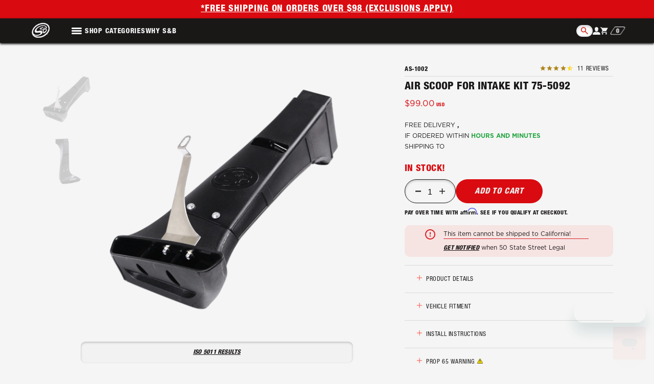

--- FILE ---
content_type: text/html; charset=utf-8
request_url: https://sbfilters.com/products/cold-air-intake-scoop-as-1002
body_size: 56054
content:
<!doctype html>
<html lang="en">
  <head>
	<!-- Added by AVADA SEO Suite -->
	

	<!-- /Added by AVADA SEO Suite -->
    
 <!-- Google Consent Mode V2 Consentmo -->
<script id="consentmo-gcmv2-integration">
  /*
  * Options:
  * - true: set default consent for all regions
  * - false: set default consent when the cookie bar active
  */
  const isSetDefaultConsent = true;

  window.dataLayer = window.dataLayer || [];
  function gtag(){dataLayer.push(arguments);}

  const getCsmCookie = (cookieName) => (document.cookie.split(';').map(c => c.trim()).find(c => c.startsWith(`${cookieName}=`))?.split('=')[1] ?? undefined);
  const getCsmStorage = () => {
    try {
      const storage = localStorage.getItem('gdprCache');
      if (!storage) return undefined;
      const parsed = JSON.parse(storage);
      const settings = parsed.getCookieConsentSettings && JSON.parse(parsed.getCookieConsentSettings);
      return {
        settings,
        cookieConsentName: `cookieconsent_status${settings?.cookie_name || ''}`
      };
    } catch {
      return undefined;
    }
  }

  const csmStorage = getCsmStorage();
  const cookieName = csmStorage?.cookieConsentName || 'cookieconsent_status';
  const csmCookieConsent = getCsmCookie(cookieName);
  const csmCookiePreferences = getCsmCookie('cookieconsent_preferences_disabled');

  if (isSetDefaultConsent) {
    let consentValues = {
      analytics: 'denied',
      marketing: 'denied',
      functionality: 'denied',
    };
    let adsDataRedaction = false;
    let urlPassthrough = false;

    if (csmCookieConsent && csmCookiePreferences !== undefined) {
      consentValues.analytics = csmCookiePreferences.indexOf('analytics') >= 0 ? 'denied' : 'granted';
      consentValues.marketing = csmCookiePreferences.indexOf('marketing') >= 0 ? 'denied' : 'granted';
      consentValues.functionality = csmCookiePreferences.indexOf('functionality') >= 0 ? 'denied' : 'granted';

      if (csmStorage && csmStorage?.settings?.gcm_options?.state == '1') {
        adsDataRedaction = csmStorage.settings.gcm_options?.ads_data_redaction || false;
        urlPassthrough = csmStorage.settings.gcm_options?.url_passthrough || false;
      }
    }

    gtag('consent', 'default', {
      ad_storage: consentValues.marketing,
      ad_personalization: consentValues.marketing,
      ad_user_data: consentValues.marketing,
      analytics_storage: consentValues.analytics,
      functionality_storage: consentValues.functionality,
      personalization_storage: consentValues.functionality,
      security_storage: 'granted',
      wait_for_update: 1500
    });
    gtag('set', 'ads_data_redaction', adsDataRedaction);
    gtag('set', 'url_passthrough', urlPassthrough);
  }

  document.addEventListener('consentmoSignal', function(event) {
    const csmSignal = event.detail;
    const consentState = csmSignal.integration?.gcm?.isEnabled ? csmSignal.integration.gcm.state : csmSignal.state;

    gtag('consent', (!isSetDefaultConsent ? 'default' : 'update'), consentState);
    if (csmSignal.integration?.gcm?.isEnabled) {
      gtag('set', 'ads_data_redaction', csmSignal.integration.gcm.adsDataRedaction);
      gtag('set', 'url_passthrough', csmSignal.integration.gcm.urlPassthrough);
    }
  });
</script>

    <script
      src="//d1liekpayvooaz.cloudfront.net/apps/customizery/customizery.js?shop=sbfilters-com.myshopify.com"
    ></script>
    <link rel="preconnect dns-prefetch" href="https://api.config-security.com/" crossorigin>
    <link rel="preconnect dns-prefetch" href="https://conf.config-security.com/" crossorigin>
    <link rel="preconnect dns-prefetch" href="https://whale.camera/" crossorigin>
    
    
    <link rel="preconnect dns-prefetch" href="https://triplewhale-pixel.web.app/" crossorigin>
    <meta charset="utf-8">
    <meta http-equiv="X-UA-Compatible" content="IE=edge">
    <meta name="viewport" content="width=device-width, initial-scale=1, maximum-scale=2">
    <meta name="theme-color" content=""><link rel="canonical" href="https://sbfilters.com/products/cold-air-intake-scoop-as-1002"><link rel="preconnect" href="https://cdn.shopify.com" crossorigin>

    

    <!-- Preload onDomain stylesheets and script libraries -->
    <link href="//sbfilters.com/cdn/shop/t/305/assets/theme.min.js?v=17576960081276968931759811869" as="script" rel="preload">
    <link href="//sbfilters.com/cdn/shop/t/305/assets/theme.min.css?v=94700297395897909361759811868" rel="stylesheet" type="text/css" media="all" />
    <link href="//sbfilters.com/cdn/shop/t/305/assets/custom.css?v=164150080437135787391765468665" rel="stylesheet" type="text/css" media="all" />
    <style>
  .nm-wholesale-main.nm-easywholesale-container {
    margin: 0 auto;
    padding-bottom: 50px;
  }
  .nm-easywholesale-container .nm-easywholesale-item .nm-easywholesale-img,
  .nm-easywholesale-container .nm-easywholesale-header .nm-easywholesale-select-container,
  .nm-easywholesale-container .nm-wholesale-header-title small{
    display: none !important;
  }
  .nm-easywholesale-container .nm-easywholesale-item .nm-easywholesale-name small:last-child {
    font-weight: bold;
  }
  @media (min-width: 769px) {
    .global__section:has(.nm-easywholesale-container) {
      padding-top: 38px;
    }
  }
  @media (min-width: 481px) {
    .global__section:has(.nm-easywholesale-container) {
      padding-top: 30px;
    }
  }
  @media screen and (max-width: 1024px) {
    .nm-wholesale-main.nm-easywholesale-container {
      padding-left: 39px;
      padding-right: 39px;
    }
  }
  @media screen and (max-width: 480px) {
    .nm-wholesale-main.nm-easywholesale-container {
      padding-left: 12px;
      padding-right: 12px;
    }
    .global__section:has(.nm-easywholesale-container) {
      padding-top: 20px;
    }
  }
</style>
<script>
  function nm_easywholesale_custom_script() {
    let easyQuantitys = document.querySelectorAll('.nm-easywholesale-container .nm-easywholesale-item .nm-easywholesale-name small:last-child');
    easyQuantitys.forEach(function (easyQuantity) {
      if (easyQuantity.textContent.includes('(Out of Stock)')) {
        easyQuantity.textContent = '(In Stock: 0 )';
      }
    });    
  }
</script>
<link rel="icon" type="image/png" href="//sbfilters.com/cdn/shop/files/sb-logo.png?crop=center&height=32&v=1677008948&width=32"><title>
      Air Scoop for Intake Kit 75-5092
 &ndash; S&amp;B</title>
    <meta name="description" content="">

    
  <meta property="og:type" content="product">
  <meta property="og:title" content="Air Scoop for Intake Kit 75-5092">
  
    <meta property="og:image" content="http://sbfilters.com/cdn/shop/products/pdp_AS-1002_1.png?v=1749720832&width=800">
    <meta property="og:image:secure_url" content="https://sbfilters.com/cdn/shop/products/pdp_AS-1002_1.png?v=1749720832&width=800">
  
    <meta property="og:image" content="http://sbfilters.com/cdn/shop/products/pdp_AS-1002_2.png?v=1749720834&width=800">
    <meta property="og:image:secure_url" content="https://sbfilters.com/cdn/shop/products/pdp_AS-1002_2.png?v=1749720834&width=800">
  
  <meta property="og:price:amount" content="99.00">
  <meta property="og:price:currency" content="USD">



<meta property="og:url" content="https://sbfilters.com/products/cold-air-intake-scoop-as-1002">
<meta property="og:site_name" content="S&amp;B">

<!-- Google Tag Manager -->
  <script>
  (function(w,d,s,l,i){w[l]=w[l]||[];w[l].push({'gtm.start':
  new Date().getTime(),event:'gtm.js'});var f=d.getElementsByTagName(s)[0],
  j=d.createElement(s),dl=l!='dataLayer'?'&l='+l:'';j.async=true;j.src=
  'https://www.googletagmanager.com/gtm.js?id='+i+dl;f.parentNode.insertBefore(j,f);
  })(window,document,'script','dataLayer','GTM-5G5JM74');
  window.trackWithGTM = window.trackWithGTM || true;
  </script>
  <!-- End Google Tag Manager -->
<script src="//sbfilters.com/cdn/shop/t/305/assets/theme.min.js?v=17576960081276968931759811869" defer></script>

    <script>window.performance && window.performance.mark && window.performance.mark('shopify.content_for_header.start');</script><meta name="facebook-domain-verification" content="t55w5lg6uq153o8w3ld6zgsvcbnag6">
<meta name="google-site-verification" content="B7GBHFj3_cmBm1PmBI3MhboBbtNQVHyPy0FwhUV_LCA">
<meta id="shopify-digital-wallet" name="shopify-digital-wallet" content="/69841617189/digital_wallets/dialog">
<meta name="shopify-checkout-api-token" content="2c055dc8313390e04a60df536bc4d1f3">
<link rel="alternate" type="application/json+oembed" href="https://sbfilters.com/products/cold-air-intake-scoop-as-1002.oembed">
<script async="async" src="/checkouts/internal/preloads.js?locale=en-US"></script>
<link rel="preconnect" href="https://shop.app" crossorigin="anonymous">
<script async="async" src="https://shop.app/checkouts/internal/preloads.js?locale=en-US&shop_id=69841617189" crossorigin="anonymous"></script>
<script id="apple-pay-shop-capabilities" type="application/json">{"shopId":69841617189,"countryCode":"US","currencyCode":"USD","merchantCapabilities":["supports3DS"],"merchantId":"gid:\/\/shopify\/Shop\/69841617189","merchantName":"S\u0026B","requiredBillingContactFields":["postalAddress","email","phone"],"requiredShippingContactFields":["postalAddress","email","phone"],"shippingType":"shipping","supportedNetworks":["visa","masterCard","amex","discover","elo","jcb"],"total":{"type":"pending","label":"S\u0026B","amount":"1.00"},"shopifyPaymentsEnabled":true,"supportsSubscriptions":true}</script>
<script id="shopify-features" type="application/json">{"accessToken":"2c055dc8313390e04a60df536bc4d1f3","betas":["rich-media-storefront-analytics"],"domain":"sbfilters.com","predictiveSearch":true,"shopId":69841617189,"locale":"en"}</script>
<script>var Shopify = Shopify || {};
Shopify.shop = "sbfilters-com.myshopify.com";
Shopify.locale = "en";
Shopify.currency = {"active":"USD","rate":"1.0"};
Shopify.country = "US";
Shopify.theme = {"name":"S\u0026B Filters | SeedX-06102025","id":181928821029,"schema_name":"DYODE","schema_version":"4.0.0","theme_store_id":null,"role":"main"};
Shopify.theme.handle = "null";
Shopify.theme.style = {"id":null,"handle":null};
Shopify.cdnHost = "sbfilters.com/cdn";
Shopify.routes = Shopify.routes || {};
Shopify.routes.root = "/";</script>
<script type="module">!function(o){(o.Shopify=o.Shopify||{}).modules=!0}(window);</script>
<script>!function(o){function n(){var o=[];function n(){o.push(Array.prototype.slice.apply(arguments))}return n.q=o,n}var t=o.Shopify=o.Shopify||{};t.loadFeatures=n(),t.autoloadFeatures=n()}(window);</script>
<script>
  window.ShopifyPay = window.ShopifyPay || {};
  window.ShopifyPay.apiHost = "shop.app\/pay";
  window.ShopifyPay.redirectState = null;
</script>
<script id="shop-js-analytics" type="application/json">{"pageType":"product"}</script>
<script defer="defer" async type="module" src="//sbfilters.com/cdn/shopifycloud/shop-js/modules/v2/client.init-shop-cart-sync_BdyHc3Nr.en.esm.js"></script>
<script defer="defer" async type="module" src="//sbfilters.com/cdn/shopifycloud/shop-js/modules/v2/chunk.common_Daul8nwZ.esm.js"></script>
<script type="module">
  await import("//sbfilters.com/cdn/shopifycloud/shop-js/modules/v2/client.init-shop-cart-sync_BdyHc3Nr.en.esm.js");
await import("//sbfilters.com/cdn/shopifycloud/shop-js/modules/v2/chunk.common_Daul8nwZ.esm.js");

  window.Shopify.SignInWithShop?.initShopCartSync?.({"fedCMEnabled":true,"windoidEnabled":true});

</script>
<script>
  window.Shopify = window.Shopify || {};
  if (!window.Shopify.featureAssets) window.Shopify.featureAssets = {};
  window.Shopify.featureAssets['shop-js'] = {"shop-cart-sync":["modules/v2/client.shop-cart-sync_QYOiDySF.en.esm.js","modules/v2/chunk.common_Daul8nwZ.esm.js"],"init-fed-cm":["modules/v2/client.init-fed-cm_DchLp9rc.en.esm.js","modules/v2/chunk.common_Daul8nwZ.esm.js"],"shop-button":["modules/v2/client.shop-button_OV7bAJc5.en.esm.js","modules/v2/chunk.common_Daul8nwZ.esm.js"],"init-windoid":["modules/v2/client.init-windoid_DwxFKQ8e.en.esm.js","modules/v2/chunk.common_Daul8nwZ.esm.js"],"shop-cash-offers":["modules/v2/client.shop-cash-offers_DWtL6Bq3.en.esm.js","modules/v2/chunk.common_Daul8nwZ.esm.js","modules/v2/chunk.modal_CQq8HTM6.esm.js"],"shop-toast-manager":["modules/v2/client.shop-toast-manager_CX9r1SjA.en.esm.js","modules/v2/chunk.common_Daul8nwZ.esm.js"],"init-shop-email-lookup-coordinator":["modules/v2/client.init-shop-email-lookup-coordinator_UhKnw74l.en.esm.js","modules/v2/chunk.common_Daul8nwZ.esm.js"],"pay-button":["modules/v2/client.pay-button_DzxNnLDY.en.esm.js","modules/v2/chunk.common_Daul8nwZ.esm.js"],"avatar":["modules/v2/client.avatar_BTnouDA3.en.esm.js"],"init-shop-cart-sync":["modules/v2/client.init-shop-cart-sync_BdyHc3Nr.en.esm.js","modules/v2/chunk.common_Daul8nwZ.esm.js"],"shop-login-button":["modules/v2/client.shop-login-button_D8B466_1.en.esm.js","modules/v2/chunk.common_Daul8nwZ.esm.js","modules/v2/chunk.modal_CQq8HTM6.esm.js"],"init-customer-accounts-sign-up":["modules/v2/client.init-customer-accounts-sign-up_C8fpPm4i.en.esm.js","modules/v2/client.shop-login-button_D8B466_1.en.esm.js","modules/v2/chunk.common_Daul8nwZ.esm.js","modules/v2/chunk.modal_CQq8HTM6.esm.js"],"init-shop-for-new-customer-accounts":["modules/v2/client.init-shop-for-new-customer-accounts_CVTO0Ztu.en.esm.js","modules/v2/client.shop-login-button_D8B466_1.en.esm.js","modules/v2/chunk.common_Daul8nwZ.esm.js","modules/v2/chunk.modal_CQq8HTM6.esm.js"],"init-customer-accounts":["modules/v2/client.init-customer-accounts_dRgKMfrE.en.esm.js","modules/v2/client.shop-login-button_D8B466_1.en.esm.js","modules/v2/chunk.common_Daul8nwZ.esm.js","modules/v2/chunk.modal_CQq8HTM6.esm.js"],"shop-follow-button":["modules/v2/client.shop-follow-button_CkZpjEct.en.esm.js","modules/v2/chunk.common_Daul8nwZ.esm.js","modules/v2/chunk.modal_CQq8HTM6.esm.js"],"lead-capture":["modules/v2/client.lead-capture_BntHBhfp.en.esm.js","modules/v2/chunk.common_Daul8nwZ.esm.js","modules/v2/chunk.modal_CQq8HTM6.esm.js"],"checkout-modal":["modules/v2/client.checkout-modal_CfxcYbTm.en.esm.js","modules/v2/chunk.common_Daul8nwZ.esm.js","modules/v2/chunk.modal_CQq8HTM6.esm.js"],"shop-login":["modules/v2/client.shop-login_Da4GZ2H6.en.esm.js","modules/v2/chunk.common_Daul8nwZ.esm.js","modules/v2/chunk.modal_CQq8HTM6.esm.js"],"payment-terms":["modules/v2/client.payment-terms_MV4M3zvL.en.esm.js","modules/v2/chunk.common_Daul8nwZ.esm.js","modules/v2/chunk.modal_CQq8HTM6.esm.js"]};
</script>
<script>(function() {
  var isLoaded = false;
  function asyncLoad() {
    if (isLoaded) return;
    isLoaded = true;
    var urls = ["https:\/\/cdn1.stamped.io\/files\/widget.min.js?shop=sbfilters-com.myshopify.com","https:\/\/preproduct.onrender.com\/preproduct-embed.js?v=2.0\u0026shop=sbfilters-com.myshopify.com","\/\/d1liekpayvooaz.cloudfront.net\/apps\/customizery\/customizery.js?shop=sbfilters-com.myshopify.com","https:\/\/cdn.shopify.com\/s\/files\/1\/0698\/4161\/7189\/t\/17\/assets\/affirmShopify.js?v=1680292711\u0026shop=sbfilters-com.myshopify.com","https:\/\/cdn.shopify.com\/s\/files\/1\/0698\/4161\/7189\/t\/17\/assets\/zendesk-embeddable.js?v=1680620935\u0026shop=sbfilters-com.myshopify.com","https:\/\/cdn-scripts.signifyd.com\/shopify\/script-tag.js?shop=sbfilters-com.myshopify.com","https:\/\/cdn.attn.tv\/sbfilters\/dtag.js?shop=sbfilters-com.myshopify.com","https:\/\/shy.elfsight.com\/p\/platform.js?shop=sbfilters-com.myshopify.com","https:\/\/api-na2.hubapi.com\/scriptloader\/v1\/243019716.js?shop=sbfilters-com.myshopify.com"];
    for (var i = 0; i < urls.length; i++) {
      var s = document.createElement('script');
      s.type = 'text/javascript';
      s.async = true;
      s.src = urls[i];
      var x = document.getElementsByTagName('script')[0];
      x.parentNode.insertBefore(s, x);
    }
  };
  if(window.attachEvent) {
    window.attachEvent('onload', asyncLoad);
  } else {
    window.addEventListener('load', asyncLoad, false);
  }
})();</script>
<script id="__st">var __st={"a":69841617189,"offset":-28800,"reqid":"083b1f02-75d5-4517-9ae3-c3a91658c858-1769031249","pageurl":"sbfilters.com\/products\/cold-air-intake-scoop-as-1002","u":"9c671df88152","p":"product","rtyp":"product","rid":8185012551973};</script>
<script>window.ShopifyPaypalV4VisibilityTracking = true;</script>
<script id="captcha-bootstrap">!function(){'use strict';const t='contact',e='account',n='new_comment',o=[[t,t],['blogs',n],['comments',n],[t,'customer']],c=[[e,'customer_login'],[e,'guest_login'],[e,'recover_customer_password'],[e,'create_customer']],r=t=>t.map((([t,e])=>`form[action*='/${t}']:not([data-nocaptcha='true']) input[name='form_type'][value='${e}']`)).join(','),a=t=>()=>t?[...document.querySelectorAll(t)].map((t=>t.form)):[];function s(){const t=[...o],e=r(t);return a(e)}const i='password',u='form_key',d=['recaptcha-v3-token','g-recaptcha-response','h-captcha-response',i],f=()=>{try{return window.sessionStorage}catch{return}},m='__shopify_v',_=t=>t.elements[u];function p(t,e,n=!1){try{const o=window.sessionStorage,c=JSON.parse(o.getItem(e)),{data:r}=function(t){const{data:e,action:n}=t;return t[m]||n?{data:e,action:n}:{data:t,action:n}}(c);for(const[e,n]of Object.entries(r))t.elements[e]&&(t.elements[e].value=n);n&&o.removeItem(e)}catch(o){console.error('form repopulation failed',{error:o})}}const l='form_type',E='cptcha';function T(t){t.dataset[E]=!0}const w=window,h=w.document,L='Shopify',v='ce_forms',y='captcha';let A=!1;((t,e)=>{const n=(g='f06e6c50-85a8-45c8-87d0-21a2b65856fe',I='https://cdn.shopify.com/shopifycloud/storefront-forms-hcaptcha/ce_storefront_forms_captcha_hcaptcha.v1.5.2.iife.js',D={infoText:'Protected by hCaptcha',privacyText:'Privacy',termsText:'Terms'},(t,e,n)=>{const o=w[L][v],c=o.bindForm;if(c)return c(t,g,e,D).then(n);var r;o.q.push([[t,g,e,D],n]),r=I,A||(h.body.append(Object.assign(h.createElement('script'),{id:'captcha-provider',async:!0,src:r})),A=!0)});var g,I,D;w[L]=w[L]||{},w[L][v]=w[L][v]||{},w[L][v].q=[],w[L][y]=w[L][y]||{},w[L][y].protect=function(t,e){n(t,void 0,e),T(t)},Object.freeze(w[L][y]),function(t,e,n,w,h,L){const[v,y,A,g]=function(t,e,n){const i=e?o:[],u=t?c:[],d=[...i,...u],f=r(d),m=r(i),_=r(d.filter((([t,e])=>n.includes(e))));return[a(f),a(m),a(_),s()]}(w,h,L),I=t=>{const e=t.target;return e instanceof HTMLFormElement?e:e&&e.form},D=t=>v().includes(t);t.addEventListener('submit',(t=>{const e=I(t);if(!e)return;const n=D(e)&&!e.dataset.hcaptchaBound&&!e.dataset.recaptchaBound,o=_(e),c=g().includes(e)&&(!o||!o.value);(n||c)&&t.preventDefault(),c&&!n&&(function(t){try{if(!f())return;!function(t){const e=f();if(!e)return;const n=_(t);if(!n)return;const o=n.value;o&&e.removeItem(o)}(t);const e=Array.from(Array(32),(()=>Math.random().toString(36)[2])).join('');!function(t,e){_(t)||t.append(Object.assign(document.createElement('input'),{type:'hidden',name:u})),t.elements[u].value=e}(t,e),function(t,e){const n=f();if(!n)return;const o=[...t.querySelectorAll(`input[type='${i}']`)].map((({name:t})=>t)),c=[...d,...o],r={};for(const[a,s]of new FormData(t).entries())c.includes(a)||(r[a]=s);n.setItem(e,JSON.stringify({[m]:1,action:t.action,data:r}))}(t,e)}catch(e){console.error('failed to persist form',e)}}(e),e.submit())}));const S=(t,e)=>{t&&!t.dataset[E]&&(n(t,e.some((e=>e===t))),T(t))};for(const o of['focusin','change'])t.addEventListener(o,(t=>{const e=I(t);D(e)&&S(e,y())}));const B=e.get('form_key'),M=e.get(l),P=B&&M;t.addEventListener('DOMContentLoaded',(()=>{const t=y();if(P)for(const e of t)e.elements[l].value===M&&p(e,B);[...new Set([...A(),...v().filter((t=>'true'===t.dataset.shopifyCaptcha))])].forEach((e=>S(e,t)))}))}(h,new URLSearchParams(w.location.search),n,t,e,['guest_login'])})(!0,!0)}();</script>
<script integrity="sha256-4kQ18oKyAcykRKYeNunJcIwy7WH5gtpwJnB7kiuLZ1E=" data-source-attribution="shopify.loadfeatures" defer="defer" src="//sbfilters.com/cdn/shopifycloud/storefront/assets/storefront/load_feature-a0a9edcb.js" crossorigin="anonymous"></script>
<script crossorigin="anonymous" defer="defer" src="//sbfilters.com/cdn/shopifycloud/storefront/assets/shopify_pay/storefront-65b4c6d7.js?v=20250812"></script>
<script data-source-attribution="shopify.dynamic_checkout.dynamic.init">var Shopify=Shopify||{};Shopify.PaymentButton=Shopify.PaymentButton||{isStorefrontPortableWallets:!0,init:function(){window.Shopify.PaymentButton.init=function(){};var t=document.createElement("script");t.src="https://sbfilters.com/cdn/shopifycloud/portable-wallets/latest/portable-wallets.en.js",t.type="module",document.head.appendChild(t)}};
</script>
<script data-source-attribution="shopify.dynamic_checkout.buyer_consent">
  function portableWalletsHideBuyerConsent(e){var t=document.getElementById("shopify-buyer-consent"),n=document.getElementById("shopify-subscription-policy-button");t&&n&&(t.classList.add("hidden"),t.setAttribute("aria-hidden","true"),n.removeEventListener("click",e))}function portableWalletsShowBuyerConsent(e){var t=document.getElementById("shopify-buyer-consent"),n=document.getElementById("shopify-subscription-policy-button");t&&n&&(t.classList.remove("hidden"),t.removeAttribute("aria-hidden"),n.addEventListener("click",e))}window.Shopify?.PaymentButton&&(window.Shopify.PaymentButton.hideBuyerConsent=portableWalletsHideBuyerConsent,window.Shopify.PaymentButton.showBuyerConsent=portableWalletsShowBuyerConsent);
</script>
<script data-source-attribution="shopify.dynamic_checkout.cart.bootstrap">document.addEventListener("DOMContentLoaded",(function(){function t(){return document.querySelector("shopify-accelerated-checkout-cart, shopify-accelerated-checkout")}if(t())Shopify.PaymentButton.init();else{new MutationObserver((function(e,n){t()&&(Shopify.PaymentButton.init(),n.disconnect())})).observe(document.body,{childList:!0,subtree:!0})}}));
</script>
<link id="shopify-accelerated-checkout-styles" rel="stylesheet" media="screen" href="https://sbfilters.com/cdn/shopifycloud/portable-wallets/latest/accelerated-checkout-backwards-compat.css" crossorigin="anonymous">
<style id="shopify-accelerated-checkout-cart">
        #shopify-buyer-consent {
  margin-top: 1em;
  display: inline-block;
  width: 100%;
}

#shopify-buyer-consent.hidden {
  display: none;
}

#shopify-subscription-policy-button {
  background: none;
  border: none;
  padding: 0;
  text-decoration: underline;
  font-size: inherit;
  cursor: pointer;
}

#shopify-subscription-policy-button::before {
  box-shadow: none;
}

      </style>

<script>window.performance && window.performance.mark && window.performance.mark('shopify.content_for_header.end');</script>

<style data-shopify>:root {
      --m-max-breakpoint: 480px;
      --t-min-breakpoint: 481px;
      --t-max-breakpoint: 768px;
      --d-min-breakpoint: 769px;
      --d-max-breakpoint: 1279px;
      --dl-min-breakpoint: 1280px;

      --grid-max-width: 100%;
      --t-grid-max-width: 100%;
      --d-grid-max-width: 100%;
      --dl-grid-max-width: 1512px;

      --grid-h-padding: 12px;
      --t-grid-h-padding: 25px;
      --d-grid-h-padding: 40px;
      --dl-grid-h-padding: 60px;

      --image-ratio-vertical: 1.4;
      --image-ratio-horizontal: 0.77;

      --swatch-size: 30px;
      --d-swatch-size: 30px;
      --swatch-size-plp: 30px;
      --d-swatch-size-plp: 30px;

      --badge-border-radius: 4px;
      --accordion-height: 54px;
      --header-padding: 16px;
      --t-header-padding: 8px;
      --d-header-padding: 8px;
      --forms-size: 12px;
      --forms-line-height: 20px;
      --forms-transform: none;
      --forms-border-width: 0.5px;
      --forms-height: 45px;

      --nav-link-family: "Helvetica Neue LT Std", sans-serif;;
      --nav-link-weight: 750;
      --nav-link-style: normal;
      --nav-link-transform: uppercase;
      --nav-link-size: 12px;
      --nav-link-line-height: 14px;
      --nav-link-spacing: 0.05em;
      --nav-link-size-t: 12px;
      --nav-link-line-height-t: 14px;
      --nav-link-spacing-t: 0.05em;
      --nav-link-size-d: 12px;
      --nav-link-line-height-d: 14px;
      --nav-link-spacing-d: 0.05em;

      --h1-family: "Helvetica Neue LT Std", sans-serif;;
      --h1-weight: 750;
      --h1-style: normal;
      --h1-transform: uppercase;
      --h1-size: 28px;
      --h1-line-height: 36px;
      --h1-spacing: 0.02em;
      --h1-size-t: 28px;
      --h1-line-height-t: 36px;
      --h1-spacing-t: 0.02em;
      --h1-size-d: 38px;
      --h1-line-height-d: 40px;
      --h1-spacing-d: 0.02em;

      --h2-family: "Helvetica Neue LT Std", sans-serif;;
      --h2-weight: 750;
      --h2-style: normal;
      --h2-transform: uppercase;
      --h2-size: 21px;
      --h2-line-height: 28px;
      --h2-spacing: 0.02em;
      --h2-size-t: 21px;
      --h2-line-height-t: 28px;
      --h2-spacing-t: 0.02em;
      --h2-size-d: 28px;
      --h2-line-height-d: 36px;
      --h2-spacing-d: 0.02em;

      --h3-family: "Helvetica Neue LT Std", sans-serif;;
      --h3-weight: 750;
      --h3-style: normal;
      --h3-transform: uppercase;
      --h3-size: 18px;
      --h3-line-height: 20px;
      --h3-spacing: 0.02em;
      --h3-size-t: 18px;
      --h3-line-height-t: 20px;
      --h3-spacing-t: 0.02em;
      --h3-size-d: 21px;
      --h3-line-height-d: 28px;
      --h3-spacing-d: 0.02em;

      --h4-family: "Helvetica Neue LT Std", sans-serif;;
      --h4-weight: 750;
      --h4-style: normal;
      --h4-transform: uppercase;
      --h4-size: 16px;
      --h4-line-height: 20px;
      --h4-spacing: 0.05em;
      --h4-size-t: 16px;
      --h4-line-height-t: 20px;
      --h4-spacing-t: 0.05em;
      --h4-size-d: 16px;
      --h4-line-height-d: 20px;
      --h4-spacing-d: 0.05em;

      --h5-family: "Helvetica Neue LT Std", sans-serif;;
      --h5-weight: 750;
      --h5-style: normal;
      --h5-transform: uppercase;
      --h5-size: 12px;
      --h5-line-height: 14px;
      --h5-spacing: 0.05em;
      --h5-size-t: 12px;
      --h5-line-height-t: 14px;
      --h5-spacing-t: 0.05em;
      --h5-size-d: 12px;
      --h5-line-height-d: 14px;
      --h5-spacing-d: 0.05em;

      --h6-family: "Helvetica Neue LT Std", sans-serif;;
      --h6-weight: 400;
      --h6-style: normal;
      --h6-transform: uppercase;
      --h6-size: 12px;
      --h6-line-height: 14px;
      --h6-spacing: 0.05em;
      --h6-size-t: 12px;
      --h6-line-height-t: 14px;
      --h6-spacing-t: 0.05em;
      --h6-size-d: 12px;
      --h6-line-height-d: 14px;
      --h6-spacing-d: 0.05em;

      --h7-family: "Helvetica Neue LT Std", sans-serif;;
      --h7-weight: 750;
      --h7-style: normal;
      --h7-transform: uppercase;
      --h7-size: 9px;
      --h7-line-height: 14px;
      --h7-spacing: 0.05em;
      --h7-size-t: 9px;
      --h7-line-height-t: 14px;
      --h7-spacing-t: 0.05em;
      --h7-size-d: 9px;
      --h7-line-height-d: 14px;
      --h7-spacing-d: 0.05em;

      --body-family-1: "Gotham", sans-serif;;
      --body-weight-1: 400;
      --body-style-1: normal;
      --body-transform-1: unset;
      --body-size-1: 12px;
      --body-line-height-1: 18px;
      --body-spacing-1: 0;
      --body-size-1-t: 12px;
      --body-line-height-1-t: 18px;
      --body-spacing-1-t: 0;
      --body-size-1-d: 12px;
      --body-line-height-1-d: 18px;
      --body-spacing-1-d: 0;

      --body-family-2: "Gotham", sans-serif;;
      --body-weight-2: 400;
      --body-style-2: normal;
      --body-transform-2: none;
      --body-size-2: 14px;
      --body-line-height-2: 22px;
      --body-spacing-2: 0.02em;
      --body-size-2-t: 14px;
      --body-line-height-2-t: 22px;
      --body-spacing-2-t: 0.02em;
      --body-size-2-d: 16px;
      --body-line-height-2-d: 22px;
      --body-spacing-2-d: 0.02em;

      --link-family-1: "Helvetica Neue LT Std", sans-serif;;
      --link-weight-1: 750;
      --link-style-1: italic;
      --link-decoration-1: underline;
      --link-transform-1: uppercase;
      --link-size-1: 16px;
      --link-line-height-1: 19px;
      --link-spacing-1: 0.05em;
      --link-size-1-t: 16px;
      --link-line-height-1-t: 19px;
      --link-spacing-1-t: 0.05em;
      --link-size-1-d: 16px;
      --link-line-height-1-d: 19px;
      --link-spacing-1-d: 0.05em;

      --link-family-2: "Helvetica Neue LT Std", sans-serif;;
      --link-weight-2: 400;
      --link-style-2: normal;
      --link-decoration-2: none;
      --link-transform-2: uppercase;
      --link-size-2: 16px;
      --link-line-height-2: 20px;
      --link-spacing-2: 0.05em;
      --link-size-2-t: 16px;
      --link-line-height-2-t: 20px;
      --link-spacing-2-t: 0.05em;
      --link-size-2-d: 16px;
      --link-line-height-2-d: 20px;
      --link-spacing-2-d: 0.05em;

      --link-family-3: "Helvetica Neue LT Std", sans-serif;;
      --link-weight-3: 750;
      --link-style-3: italic;
      --link-decoration-3: underline;
      --link-transform-3: uppercase;
      --link-size-3: 12px;
      --link-line-height-3: 18px;
      --link-spacing-3: 0.02em;
      --link-size-3-t: 12px;
      --link-line-height-3-t: 18px;
      --link-spacing-3-t: 0.02em;
      --link-size-3-d: 12px;
      --link-line-height-3-d: 18px;
      --link-spacing-3-d: 0.02em;

      --button-family-1: "Helvetica Neue LT Std", sans-serif;;
      --button-weight-1: 750;
      --button-style-1: italic;
      --button-transform-1: uppercase;
      --button-border-radius-1: 100px;
      --button-min-width-1: 170px;
      --button-size-1: 16px;
      --button-spacing-1: 0.05em;
      --button-height-1: unset;
      --button-padding-1: 14.5px 32px;
      --button-size-1-t: 16px;
      --button-spacing-1-t: 0.05em;
      --button-height-1-t: unset;
      --button-padding-1-t: 14.5px 32px;
      --button-size-1-d: 16px;
      --button-spacing-1-d: 0.05em;
      --button-height-1-d: unset;
      --button-padding-1-d: 14.5px 32px;

      --color-one: 242, 242, 242;
      --color-two: 217, 217, 217;
      --color-three: 178, 178, 178;
      --color-four: 56, 50, 50;
      --color-five: 39, 35, 35;
      --color-six: 26, 23, 23;
      --color-seven: 217,11, 16;
      --color-eight: 253, 74, 63;
      --color-nine: 140, 28, 28;
      --color-ten: 246, 228, 227;
      --color-eleven: 230, 230, 230;
      --error-color: 253, 74, 63;
      --success-color: 5, 135, 5;

      --background: 242, 242, 242;
      --foreground: 26, 23, 23;
      --text-color-light: 56, 50, 50;

      --text-color: 26, 23, 23;
      --border-color: 217, 217, 217;
      --sale-color: 253, 74, 63;

      --placeholder: 56, 50, 50;
      --placeholder-light: 217, 217, 217;
      --accordion-border: 217, 217, 217;
      --header-bg: 26, 23, 23;
      --header-text: 242, 242, 242;
      --megamenu-bg: 242, 242, 242;
      --megamenu-text: 26, 23, 23;

      --forms-bg: 242, 242, 242;
      --forms-text: 26, 23, 23;
      --forms-placeholder: 92, 92, 92;
      --forms-border: 230, 230, 230;

      --button-default-bg: 217,11, 16;
      --button-default-text: 242, 242, 242;
      --button-default-hover: 217,11, 16;
  /*
      --sale-badge-bg: 217,11, 16;
      --sale-badge-text: 255, 255, 255;
      --sold-out-badge-bg: 255,255, 255;
      --sold-out-badge-text: 33, 42, 47; */
      --other-badge-bg: 217,11, 16;
      --other-badge-text: 242, 242, 242;

      --color-dark-grey: #B2B2B2;
      --color-light-grey: #D9D9D9;
      --color-white: #ffffff;
      --color-black: #000;
    }

    .download:before,
    table.under-table-notes a::before {
      display: inline-flex;
      content: '';

      /* Using the background-image and
          its related properties to add
          the SVG content */
      background-image: url(//sbfilters.com/cdn/shop/t/305/assets/download.svg?v=145070461803135371151759811839);
      background-size: 18px 16px;
      height: 16px;
      width: 18px;
      vertical-align: middle;
      margin-right: 9px;
    }

  @font-face{
    font-family:'Gotham';
    font-weight: 400;
    src: url(//sbfilters.com/cdn/shop/t/305/assets/font-gotham-book.otf?v=51913074433207199651759811840) format("opentype");
    font-display: swap;
  }

  @font-face{
    font-family:'Gotham';
    font-weight: 700;
    src: url(//sbfilters.com/cdn/shop/t/305/assets/font-gotham-bold.otf?v=31043902643813149831759811840) format("opentype");
    font-display: swap;
  }

  @font-face{
    font-family:'Helvetica Neue LT Std';
    font-weight: 750;
    src: url(//sbfilters.com/cdn/shop/t/305/assets/font-helvetica-87.otf?v=141348538119024904371759811841) format("opentype");
    font-display: swap;
  }

  @font-face{
    font-family:'Helvetica Neue LT Std';
    font-weight: 400;
    src: url(//sbfilters.com/cdn/shop/t/305/assets/font-helvetica-57.otf?v=58955154855258817421759811841) format("opentype");
    font-display: swap;
  }</style><link href="//sbfilters.com/cdn/shop/t/305/assets/theme.min.css?v=94700297395897909361759811868" rel="stylesheet" type="text/css" media="all" />

    <link
      rel="preload"
      as="style"
      onload="this.onload=null;this.rel='stylesheet'"
      type="text/css"
      href="https://sbfilters-com.myconvermax.com/static/search.css"
    >
    <noscript><link rel="stylesheet" href="https://sbfilters-com.myconvermax.com/static/search.css"></noscript>

    <script>
      // Create "window.Shoppad.apps.infiniteoptions" object if it doesn't already exist
      'Shoppad.apps.infiniteoptions'.split('.').reduce(function (o, x) {
        if (!o[x]) {
          o[x] = {}
        }
        return o[x]
      }, window)

      // Define beforeReady callback
      window.Shoppad.apps.infiniteoptions.beforeReady = function (subscribe) {
        subscribe('fieldLoad', function (event) {
          let selector = event.detail.fieldConfig.class
          let ezLynkField = document.querySelector('.ez-lynk-auto-agent')
          if (ezLynkField) {
            let ezLynkText = window.theme.settings.ezLynkText
            const ezLynkTextElement = document.createElement('div')
            ezLynkTextElement.classList.add('ez-lynk-disclaimer')
            ezLynkTextElement.innerHTML = ezLynkText
            ezLynkField.appendChild(ezLynkTextElement)
          }
        })
      }
      
    </script><!-- Marker.io UAT helper -->
      <script>
        window.markerConfig = {
          project: '64221f773450ca1dbc1b1092',
          source: 'snippet'
        }
      </script>
      <script>
        !(function (e, r, a) {
          if (!e.__Marker) {
            e.__Marker = {}
            var t = [],
              n = { __cs: t }
            ;[
              'show',
              'hide',
              'isVisible',
              'capture',
              'cancelCapture',
              'unload',
              'reload',
              'isExtensionInstalled',
              'setReporter',
              'setCustomData',
              'on',
              'off'
            ].forEach(function (e) {
              n[e] = function () {
                var r = Array.prototype.slice.call(arguments)
                r.unshift(e), t.push(r)
              }
            }),
              (e.Marker = n)
            var s = r.createElement('script')
            ;(s.async = 1), (s.src = 'https://edge.marker.io/latest/shim.js')
            var i = r.getElementsByTagName('script')[0]
            i.parentNode.insertBefore(s, i)
          }
        })(window, document)
      </script><!-- Affirm -->
    <script>
      _affirm_config = {
        public_api_key: '4MPNAM491DF084Z1',
        script: 'https://cdn1.affirm.com/js/v2/affirm.js'
      }
      ;(function (l, g, m, e, a, f, b) {
        var d,
          c = l[m] || {},
          h = document.createElement(f),
          n = document.getElementsByTagName(f)[0],
          k = function (a, b, c) {
            return function () {
              a[b]._.push([c, arguments])
            }
          }
        c[e] = k(c, e, 'set')
        d = c[e]
        c[a] = {}
        c[a]._ = []
        d._ = []
        c[a][b] = k(c, a, b)
        a = 0
        for (b = 'set add save post open empty reset on off trigger ready setProduct'.split(' '); a < b.length; a++) d[b[a]] = k(c, e, b[a])
        a = 0
        for (b = ['get', 'token', 'url', 'items']; a < b.length; a++) d[b[a]] = function () {}
        h.async = !0
        h.src = g[f]
        n.parentNode.insertBefore(h, n)
        delete g[f]
        d(g)
        l[m] = c
      })(window, _affirm_config, 'affirm', 'checkout', 'ui', 'script', 'ready')
      // Use your live public API Key and https://cdn1.affirm.com/js/v2/affirm.js script to point to Affirm production environment.
    </script>
    <!-- End Affirm --><script src="https://static.landbot.io/landbot-widget/landbot-widget-1.0.0.js" async></script>
       <!-- Google Tag Manager --> 
    <script>
      (function(w,d,s,l,i){w[l]=w[l]||[];w[l].push({'gtm.start':
      new Date().getTime(),event:'gtm.js'});var f=d.getElementsByTagName(s)[0],
      j=d.createElement(s),dl=l!='dataLayer'?'&l='+l:'';j.async=true;j.src=
      'https://www.googletagmanager.com/gtm.js?id='+i+dl;f.parentNode.insertBefore(j,f);
      })(window,document,'script','dataLayer','GTM-5G5JM74');
    </script>
    <!-- End Google Tag Manager -->
  <!-- BEGIN app block: shopify://apps/consentmo-gdpr/blocks/gdpr_cookie_consent/4fbe573f-a377-4fea-9801-3ee0858cae41 -->


<!-- END app block --><!-- BEGIN app block: shopify://apps/multi-location-inv/blocks/app-embed/982328e1-99f7-4a7e-8266-6aed71bf0021 -->


    <script src="https://cdn.shopify.com/extensions/019be161-3f1a-74f4-8ee1-1259a3f10fbc/inventory-info-theme-exrtensions-181/assets/common.bundle.js" async></script>

<style>
  .iia-icon svg{height:18px;width:18px}.iia-disabled-button{pointer-events:none}.iia-hidden {display: none;}
</style>
<script>
      window.inventoryInfo = window.inventoryInfo || {};
      window.inventoryInfo.shop = window.inventoryInfo.shop || {};
      window.inventoryInfo.shop.shopifyDomain = 'sbfilters-com.myshopify.com';
      window.inventoryInfo.shop.locale = 'en';
      window.inventoryInfo.pageType = 'product';
      
      
</script>


  
 

 


  <script> 
      window.inventoryInfo = window.inventoryInfo || {};
      window.inventoryInfo.product = window.inventoryInfo.product || {}
      window.inventoryInfo.product.title = "Air Scoop for Intake Kit 75-5092";
      window.inventoryInfo.product.handle = "cold-air-intake-scoop-as-1002";
      window.inventoryInfo.product.id = 8185012551973;
      window.inventoryInfo.product.selectedVairant = 44752469295397;
      window.inventoryInfo.product.defaultVariantOnly = true
      window.inventoryInfo.markets = window.inventoryInfo.markets || {};
      window.inventoryInfo.markets.isoCode = 'US';
      window.inventoryInfo.product.variants = window.inventoryInfo.product.variants || []; 
      
          window.inventoryInfo.product.variants.push({id:44752469295397, 
                                                      title:"Default Title", 
                                                      available:true,
                                                      incoming: false,
                                                      incomingDate: null
                                                     });
      
       
    </script>

    


 
 
      <script src="https://cdn.shopify.com/extensions/019be161-3f1a-74f4-8ee1-1259a3f10fbc/inventory-info-theme-exrtensions-181/assets/main.bundle.js" async></script>

<!-- END app block --><!-- BEGIN app block: shopify://apps/klaviyo-email-marketing-sms/blocks/klaviyo-onsite-embed/2632fe16-c075-4321-a88b-50b567f42507 -->












  <script async src="https://static.klaviyo.com/onsite/js/TF7WYH/klaviyo.js?company_id=TF7WYH"></script>
  <script>!function(){if(!window.klaviyo){window._klOnsite=window._klOnsite||[];try{window.klaviyo=new Proxy({},{get:function(n,i){return"push"===i?function(){var n;(n=window._klOnsite).push.apply(n,arguments)}:function(){for(var n=arguments.length,o=new Array(n),w=0;w<n;w++)o[w]=arguments[w];var t="function"==typeof o[o.length-1]?o.pop():void 0,e=new Promise((function(n){window._klOnsite.push([i].concat(o,[function(i){t&&t(i),n(i)}]))}));return e}}})}catch(n){window.klaviyo=window.klaviyo||[],window.klaviyo.push=function(){var n;(n=window._klOnsite).push.apply(n,arguments)}}}}();</script>

  
    <script id="viewed_product">
      if (item == null) {
        var _learnq = _learnq || [];

        var MetafieldReviews = null
        var MetafieldYotpoRating = null
        var MetafieldYotpoCount = null
        var MetafieldLooxRating = null
        var MetafieldLooxCount = null
        var okendoProduct = null
        var okendoProductReviewCount = null
        var okendoProductReviewAverageValue = null
        try {
          // The following fields are used for Customer Hub recently viewed in order to add reviews.
          // This information is not part of __kla_viewed. Instead, it is part of __kla_viewed_reviewed_items
          MetafieldReviews = {"rating":{"scale_min":"1.0","scale_max":"5.0","value":"4.181818181"},"rating_count":11};
          MetafieldYotpoRating = null
          MetafieldYotpoCount = null
          MetafieldLooxRating = null
          MetafieldLooxCount = null

          okendoProduct = null
          // If the okendo metafield is not legacy, it will error, which then requires the new json formatted data
          if (okendoProduct && 'error' in okendoProduct) {
            okendoProduct = null
          }
          okendoProductReviewCount = okendoProduct ? okendoProduct.reviewCount : null
          okendoProductReviewAverageValue = okendoProduct ? okendoProduct.reviewAverageValue : null
        } catch (error) {
          console.error('Error in Klaviyo onsite reviews tracking:', error);
        }

        var item = {
          Name: "Air Scoop for Intake Kit 75-5092",
          ProductID: 8185012551973,
          Categories: [],
          ImageURL: "https://sbfilters.com/cdn/shop/products/pdp_AS-1002_1_grande.png?v=1749720832",
          URL: "https://sbfilters.com/products/cold-air-intake-scoop-as-1002",
          Brand: "S\u0026B",
          Price: "$99.00",
          Value: "99.00",
          CompareAtPrice: "$0.00"
        };
        _learnq.push(['track', 'Viewed Product', item]);
        _learnq.push(['trackViewedItem', {
          Title: item.Name,
          ItemId: item.ProductID,
          Categories: item.Categories,
          ImageUrl: item.ImageURL,
          Url: item.URL,
          Metadata: {
            Brand: item.Brand,
            Price: item.Price,
            Value: item.Value,
            CompareAtPrice: item.CompareAtPrice
          },
          metafields:{
            reviews: MetafieldReviews,
            yotpo:{
              rating: MetafieldYotpoRating,
              count: MetafieldYotpoCount,
            },
            loox:{
              rating: MetafieldLooxRating,
              count: MetafieldLooxCount,
            },
            okendo: {
              rating: okendoProductReviewAverageValue,
              count: okendoProductReviewCount,
            }
          }
        }]);
      }
    </script>
  




  <script>
    window.klaviyoReviewsProductDesignMode = false
  </script>



  <!-- BEGIN app snippet: customer-hub-data --><script>
  if (!window.customerHub) {
    window.customerHub = {};
  }
  window.customerHub.storefrontRoutes = {
    login: "https://sbfilters.com/customer_authentication/redirect?locale=en&region_country=US?return_url=%2F%23k-hub",
    register: "/account/register?return_url=%2F%23k-hub",
    logout: "/account/logout",
    profile: "/account",
    addresses: "/account/addresses",
  };
  
  window.customerHub.userId = null;
  
  window.customerHub.storeDomain = "sbfilters-com.myshopify.com";

  
    window.customerHub.activeProduct = {
      name: "Air Scoop for Intake Kit 75-5092",
      category: null,
      imageUrl: "https://sbfilters.com/cdn/shop/products/pdp_AS-1002_1_grande.png?v=1749720832",
      id: "8185012551973",
      link: "https://sbfilters.com/products/cold-air-intake-scoop-as-1002",
      variants: [
        
          {
            id: "44752469295397",
            
            imageUrl: "https://sbfilters.com/cdn/shop/products/pdp_AS-1002_1.png?v=1749720832&width=500",
            
            price: "9900",
            currency: "USD",
            availableForSale: true,
            title: "Default Title",
          },
        
      ],
    };
    window.customerHub.activeProduct.variants.forEach((variant) => {
        
        variant.price = `${variant.price.slice(0, -2)}.${variant.price.slice(-2)}`;
    });
  

  
    window.customerHub.storeLocale = {
        currentLanguage: 'en',
        currentCountry: 'US',
        availableLanguages: [
          
            {
              iso_code: 'en',
              endonym_name: 'English'
            }
          
        ],
        availableCountries: [
          
            {
              iso_code: 'AU',
              name: 'Australia',
              currency_code: 'USD'
            },
          
            {
              iso_code: 'AT',
              name: 'Austria',
              currency_code: 'USD'
            },
          
            {
              iso_code: 'BE',
              name: 'Belgium',
              currency_code: 'USD'
            },
          
            {
              iso_code: 'CA',
              name: 'Canada',
              currency_code: 'USD'
            },
          
            {
              iso_code: 'CO',
              name: 'Colombia',
              currency_code: 'USD'
            },
          
            {
              iso_code: 'CZ',
              name: 'Czechia',
              currency_code: 'USD'
            },
          
            {
              iso_code: 'DK',
              name: 'Denmark',
              currency_code: 'USD'
            },
          
            {
              iso_code: 'FI',
              name: 'Finland',
              currency_code: 'USD'
            },
          
            {
              iso_code: 'FR',
              name: 'France',
              currency_code: 'USD'
            },
          
            {
              iso_code: 'DE',
              name: 'Germany',
              currency_code: 'USD'
            },
          
            {
              iso_code: 'HK',
              name: 'Hong Kong SAR',
              currency_code: 'USD'
            },
          
            {
              iso_code: 'IS',
              name: 'Iceland',
              currency_code: 'USD'
            },
          
            {
              iso_code: 'IE',
              name: 'Ireland',
              currency_code: 'USD'
            },
          
            {
              iso_code: 'IL',
              name: 'Israel',
              currency_code: 'USD'
            },
          
            {
              iso_code: 'IT',
              name: 'Italy',
              currency_code: 'USD'
            },
          
            {
              iso_code: 'JP',
              name: 'Japan',
              currency_code: 'USD'
            },
          
            {
              iso_code: 'MY',
              name: 'Malaysia',
              currency_code: 'USD'
            },
          
            {
              iso_code: 'MX',
              name: 'Mexico',
              currency_code: 'USD'
            },
          
            {
              iso_code: 'NL',
              name: 'Netherlands',
              currency_code: 'USD'
            },
          
            {
              iso_code: 'NZ',
              name: 'New Zealand',
              currency_code: 'USD'
            },
          
            {
              iso_code: 'NO',
              name: 'Norway',
              currency_code: 'USD'
            },
          
            {
              iso_code: 'PL',
              name: 'Poland',
              currency_code: 'USD'
            },
          
            {
              iso_code: 'PT',
              name: 'Portugal',
              currency_code: 'USD'
            },
          
            {
              iso_code: 'SG',
              name: 'Singapore',
              currency_code: 'USD'
            },
          
            {
              iso_code: 'ZA',
              name: 'South Africa',
              currency_code: 'USD'
            },
          
            {
              iso_code: 'KR',
              name: 'South Korea',
              currency_code: 'USD'
            },
          
            {
              iso_code: 'ES',
              name: 'Spain',
              currency_code: 'USD'
            },
          
            {
              iso_code: 'SE',
              name: 'Sweden',
              currency_code: 'USD'
            },
          
            {
              iso_code: 'CH',
              name: 'Switzerland',
              currency_code: 'USD'
            },
          
            {
              iso_code: 'AE',
              name: 'United Arab Emirates',
              currency_code: 'USD'
            },
          
            {
              iso_code: 'GB',
              name: 'United Kingdom',
              currency_code: 'USD'
            },
          
            {
              iso_code: 'US',
              name: 'United States',
              currency_code: 'USD'
            }
          
        ]
    };
  
</script>
<!-- END app snippet -->





<!-- END app block --><script src="https://cdn.shopify.com/extensions/019be09f-5230-7d79-87aa-f6db3969c39b/consentmo-gdpr-581/assets/consentmo_cookie_consent.js" type="text/javascript" defer="defer"></script>
<link href="https://monorail-edge.shopifysvc.com" rel="dns-prefetch">
<script>(function(){if ("sendBeacon" in navigator && "performance" in window) {try {var session_token_from_headers = performance.getEntriesByType('navigation')[0].serverTiming.find(x => x.name == '_s').description;} catch {var session_token_from_headers = undefined;}var session_cookie_matches = document.cookie.match(/_shopify_s=([^;]*)/);var session_token_from_cookie = session_cookie_matches && session_cookie_matches.length === 2 ? session_cookie_matches[1] : "";var session_token = session_token_from_headers || session_token_from_cookie || "";function handle_abandonment_event(e) {var entries = performance.getEntries().filter(function(entry) {return /monorail-edge.shopifysvc.com/.test(entry.name);});if (!window.abandonment_tracked && entries.length === 0) {window.abandonment_tracked = true;var currentMs = Date.now();var navigation_start = performance.timing.navigationStart;var payload = {shop_id: 69841617189,url: window.location.href,navigation_start,duration: currentMs - navigation_start,session_token,page_type: "product"};window.navigator.sendBeacon("https://monorail-edge.shopifysvc.com/v1/produce", JSON.stringify({schema_id: "online_store_buyer_site_abandonment/1.1",payload: payload,metadata: {event_created_at_ms: currentMs,event_sent_at_ms: currentMs}}));}}window.addEventListener('pagehide', handle_abandonment_event);}}());</script>
<script id="web-pixels-manager-setup">(function e(e,d,r,n,o){if(void 0===o&&(o={}),!Boolean(null===(a=null===(i=window.Shopify)||void 0===i?void 0:i.analytics)||void 0===a?void 0:a.replayQueue)){var i,a;window.Shopify=window.Shopify||{};var t=window.Shopify;t.analytics=t.analytics||{};var s=t.analytics;s.replayQueue=[],s.publish=function(e,d,r){return s.replayQueue.push([e,d,r]),!0};try{self.performance.mark("wpm:start")}catch(e){}var l=function(){var e={modern:/Edge?\/(1{2}[4-9]|1[2-9]\d|[2-9]\d{2}|\d{4,})\.\d+(\.\d+|)|Firefox\/(1{2}[4-9]|1[2-9]\d|[2-9]\d{2}|\d{4,})\.\d+(\.\d+|)|Chrom(ium|e)\/(9{2}|\d{3,})\.\d+(\.\d+|)|(Maci|X1{2}).+ Version\/(15\.\d+|(1[6-9]|[2-9]\d|\d{3,})\.\d+)([,.]\d+|)( \(\w+\)|)( Mobile\/\w+|) Safari\/|Chrome.+OPR\/(9{2}|\d{3,})\.\d+\.\d+|(CPU[ +]OS|iPhone[ +]OS|CPU[ +]iPhone|CPU IPhone OS|CPU iPad OS)[ +]+(15[._]\d+|(1[6-9]|[2-9]\d|\d{3,})[._]\d+)([._]\d+|)|Android:?[ /-](13[3-9]|1[4-9]\d|[2-9]\d{2}|\d{4,})(\.\d+|)(\.\d+|)|Android.+Firefox\/(13[5-9]|1[4-9]\d|[2-9]\d{2}|\d{4,})\.\d+(\.\d+|)|Android.+Chrom(ium|e)\/(13[3-9]|1[4-9]\d|[2-9]\d{2}|\d{4,})\.\d+(\.\d+|)|SamsungBrowser\/([2-9]\d|\d{3,})\.\d+/,legacy:/Edge?\/(1[6-9]|[2-9]\d|\d{3,})\.\d+(\.\d+|)|Firefox\/(5[4-9]|[6-9]\d|\d{3,})\.\d+(\.\d+|)|Chrom(ium|e)\/(5[1-9]|[6-9]\d|\d{3,})\.\d+(\.\d+|)([\d.]+$|.*Safari\/(?![\d.]+ Edge\/[\d.]+$))|(Maci|X1{2}).+ Version\/(10\.\d+|(1[1-9]|[2-9]\d|\d{3,})\.\d+)([,.]\d+|)( \(\w+\)|)( Mobile\/\w+|) Safari\/|Chrome.+OPR\/(3[89]|[4-9]\d|\d{3,})\.\d+\.\d+|(CPU[ +]OS|iPhone[ +]OS|CPU[ +]iPhone|CPU IPhone OS|CPU iPad OS)[ +]+(10[._]\d+|(1[1-9]|[2-9]\d|\d{3,})[._]\d+)([._]\d+|)|Android:?[ /-](13[3-9]|1[4-9]\d|[2-9]\d{2}|\d{4,})(\.\d+|)(\.\d+|)|Mobile Safari.+OPR\/([89]\d|\d{3,})\.\d+\.\d+|Android.+Firefox\/(13[5-9]|1[4-9]\d|[2-9]\d{2}|\d{4,})\.\d+(\.\d+|)|Android.+Chrom(ium|e)\/(13[3-9]|1[4-9]\d|[2-9]\d{2}|\d{4,})\.\d+(\.\d+|)|Android.+(UC? ?Browser|UCWEB|U3)[ /]?(15\.([5-9]|\d{2,})|(1[6-9]|[2-9]\d|\d{3,})\.\d+)\.\d+|SamsungBrowser\/(5\.\d+|([6-9]|\d{2,})\.\d+)|Android.+MQ{2}Browser\/(14(\.(9|\d{2,})|)|(1[5-9]|[2-9]\d|\d{3,})(\.\d+|))(\.\d+|)|K[Aa][Ii]OS\/(3\.\d+|([4-9]|\d{2,})\.\d+)(\.\d+|)/},d=e.modern,r=e.legacy,n=navigator.userAgent;return n.match(d)?"modern":n.match(r)?"legacy":"unknown"}(),u="modern"===l?"modern":"legacy",c=(null!=n?n:{modern:"",legacy:""})[u],f=function(e){return[e.baseUrl,"/wpm","/b",e.hashVersion,"modern"===e.buildTarget?"m":"l",".js"].join("")}({baseUrl:d,hashVersion:r,buildTarget:u}),m=function(e){var d=e.version,r=e.bundleTarget,n=e.surface,o=e.pageUrl,i=e.monorailEndpoint;return{emit:function(e){var a=e.status,t=e.errorMsg,s=(new Date).getTime(),l=JSON.stringify({metadata:{event_sent_at_ms:s},events:[{schema_id:"web_pixels_manager_load/3.1",payload:{version:d,bundle_target:r,page_url:o,status:a,surface:n,error_msg:t},metadata:{event_created_at_ms:s}}]});if(!i)return console&&console.warn&&console.warn("[Web Pixels Manager] No Monorail endpoint provided, skipping logging."),!1;try{return self.navigator.sendBeacon.bind(self.navigator)(i,l)}catch(e){}var u=new XMLHttpRequest;try{return u.open("POST",i,!0),u.setRequestHeader("Content-Type","text/plain"),u.send(l),!0}catch(e){return console&&console.warn&&console.warn("[Web Pixels Manager] Got an unhandled error while logging to Monorail."),!1}}}}({version:r,bundleTarget:l,surface:e.surface,pageUrl:self.location.href,monorailEndpoint:e.monorailEndpoint});try{o.browserTarget=l,function(e){var d=e.src,r=e.async,n=void 0===r||r,o=e.onload,i=e.onerror,a=e.sri,t=e.scriptDataAttributes,s=void 0===t?{}:t,l=document.createElement("script"),u=document.querySelector("head"),c=document.querySelector("body");if(l.async=n,l.src=d,a&&(l.integrity=a,l.crossOrigin="anonymous"),s)for(var f in s)if(Object.prototype.hasOwnProperty.call(s,f))try{l.dataset[f]=s[f]}catch(e){}if(o&&l.addEventListener("load",o),i&&l.addEventListener("error",i),u)u.appendChild(l);else{if(!c)throw new Error("Did not find a head or body element to append the script");c.appendChild(l)}}({src:f,async:!0,onload:function(){if(!function(){var e,d;return Boolean(null===(d=null===(e=window.Shopify)||void 0===e?void 0:e.analytics)||void 0===d?void 0:d.initialized)}()){var d=window.webPixelsManager.init(e)||void 0;if(d){var r=window.Shopify.analytics;r.replayQueue.forEach((function(e){var r=e[0],n=e[1],o=e[2];d.publishCustomEvent(r,n,o)})),r.replayQueue=[],r.publish=d.publishCustomEvent,r.visitor=d.visitor,r.initialized=!0}}},onerror:function(){return m.emit({status:"failed",errorMsg:"".concat(f," has failed to load")})},sri:function(e){var d=/^sha384-[A-Za-z0-9+/=]+$/;return"string"==typeof e&&d.test(e)}(c)?c:"",scriptDataAttributes:o}),m.emit({status:"loading"})}catch(e){m.emit({status:"failed",errorMsg:(null==e?void 0:e.message)||"Unknown error"})}}})({shopId: 69841617189,storefrontBaseUrl: "https://sbfilters.com",extensionsBaseUrl: "https://extensions.shopifycdn.com/cdn/shopifycloud/web-pixels-manager",monorailEndpoint: "https://monorail-edge.shopifysvc.com/unstable/produce_batch",surface: "storefront-renderer",enabledBetaFlags: ["2dca8a86"],webPixelsConfigList: [{"id":"2221736229","configuration":"{\"accountID\":\"sbfilters-com\"}","eventPayloadVersion":"v1","runtimeContext":"STRICT","scriptVersion":"e049d423f49471962495acbe58da1904","type":"APP","apiClientId":32196493313,"privacyPurposes":["ANALYTICS","MARKETING","SALE_OF_DATA"],"dataSharingAdjustments":{"protectedCustomerApprovalScopes":["read_customer_address","read_customer_email","read_customer_name","read_customer_personal_data","read_customer_phone"]}},{"id":"1274282277","configuration":"{\"config\":\"{\\\"google_tag_ids\\\":[\\\"G-KJNRMLQ5QY\\\",\\\"AW-1006875511\\\",\\\"GT-PZ6FHTZ6\\\"],\\\"target_country\\\":\\\"ZZ\\\",\\\"gtag_events\\\":[{\\\"type\\\":\\\"begin_checkout\\\",\\\"action_label\\\":[\\\"G-KJNRMLQ5QY\\\",\\\"AW-1006875511\\\/P7d4CJDVibwaEPfmjuAD\\\"]},{\\\"type\\\":\\\"search\\\",\\\"action_label\\\":[\\\"G-KJNRMLQ5QY\\\",\\\"AW-1006875511\\\/qKglCJzVibwaEPfmjuAD\\\"]},{\\\"type\\\":\\\"view_item\\\",\\\"action_label\\\":[\\\"G-KJNRMLQ5QY\\\",\\\"AW-1006875511\\\/iQbeCJnVibwaEPfmjuAD\\\",\\\"MC-F1VRXY64Y1\\\"]},{\\\"type\\\":\\\"purchase\\\",\\\"action_label\\\":[\\\"G-KJNRMLQ5QY\\\",\\\"AW-1006875511\\\/OUiZCI3VibwaEPfmjuAD\\\",\\\"MC-F1VRXY64Y1\\\"]},{\\\"type\\\":\\\"page_view\\\",\\\"action_label\\\":[\\\"G-KJNRMLQ5QY\\\",\\\"AW-1006875511\\\/t9izCJbVibwaEPfmjuAD\\\",\\\"MC-F1VRXY64Y1\\\"]},{\\\"type\\\":\\\"add_payment_info\\\",\\\"action_label\\\":[\\\"G-KJNRMLQ5QY\\\",\\\"AW-1006875511\\\/BhRdCJ_VibwaEPfmjuAD\\\"]},{\\\"type\\\":\\\"add_to_cart\\\",\\\"action_label\\\":[\\\"G-KJNRMLQ5QY\\\",\\\"AW-1006875511\\\/TEBmCJPVibwaEPfmjuAD\\\"]}],\\\"enable_monitoring_mode\\\":false}\"}","eventPayloadVersion":"v1","runtimeContext":"OPEN","scriptVersion":"b2a88bafab3e21179ed38636efcd8a93","type":"APP","apiClientId":1780363,"privacyPurposes":[],"dataSharingAdjustments":{"protectedCustomerApprovalScopes":["read_customer_address","read_customer_email","read_customer_name","read_customer_personal_data","read_customer_phone"]}},{"id":"1132626213","configuration":"{\"accountID\":\"TF7WYH\",\"webPixelConfig\":\"eyJlbmFibGVBZGRlZFRvQ2FydEV2ZW50cyI6IHRydWV9\"}","eventPayloadVersion":"v1","runtimeContext":"STRICT","scriptVersion":"524f6c1ee37bacdca7657a665bdca589","type":"APP","apiClientId":123074,"privacyPurposes":["ANALYTICS","MARKETING"],"dataSharingAdjustments":{"protectedCustomerApprovalScopes":["read_customer_address","read_customer_email","read_customer_name","read_customer_personal_data","read_customer_phone"]}},{"id":"430735653","configuration":"{\"pixel_id\":\"1718151235094159\",\"pixel_type\":\"facebook_pixel\"}","eventPayloadVersion":"v1","runtimeContext":"OPEN","scriptVersion":"ca16bc87fe92b6042fbaa3acc2fbdaa6","type":"APP","apiClientId":2329312,"privacyPurposes":["ANALYTICS","MARKETING","SALE_OF_DATA"],"dataSharingAdjustments":{"protectedCustomerApprovalScopes":["read_customer_address","read_customer_email","read_customer_name","read_customer_personal_data","read_customer_phone"]}},{"id":"143851813","configuration":"{\"env\":\"prod\"}","eventPayloadVersion":"v1","runtimeContext":"LAX","scriptVersion":"1a41e1eca09c95376c0b4a84ae3b11ef","type":"APP","apiClientId":3977633,"privacyPurposes":["ANALYTICS","MARKETING"],"dataSharingAdjustments":{"protectedCustomerApprovalScopes":["read_customer_address","read_customer_email","read_customer_name","read_customer_personal_data","read_customer_phone"]}},{"id":"154501413","eventPayloadVersion":"1","runtimeContext":"LAX","scriptVersion":"3","type":"CUSTOM","privacyPurposes":["ANALYTICS","MARKETING","SALE_OF_DATA"],"name":"GTM Pixel"},{"id":"155517221","eventPayloadVersion":"1","runtimeContext":"LAX","scriptVersion":"1","type":"CUSTOM","privacyPurposes":["ANALYTICS","MARKETING","SALE_OF_DATA"],"name":"Google Ads Conversion Test"},{"id":"157286693","eventPayloadVersion":"1","runtimeContext":"LAX","scriptVersion":"27","type":"CUSTOM","privacyPurposes":["ANALYTICS","MARKETING","SALE_OF_DATA"],"name":"Facebook Purchase Content"},{"id":"178159909","eventPayloadVersion":"1","runtimeContext":"LAX","scriptVersion":"1","type":"CUSTOM","privacyPurposes":["ANALYTICS","MARKETING","SALE_OF_DATA"],"name":"Facebook Purchase - New Pixel"},{"id":"185041189","eventPayloadVersion":"1","runtimeContext":"LAX","scriptVersion":"1","type":"CUSTOM","privacyPurposes":["ANALYTICS","MARKETING","SALE_OF_DATA"],"name":"Google Ads Conversion - Sale"},{"id":"185696549","eventPayloadVersion":"1","runtimeContext":"LAX","scriptVersion":"1","type":"CUSTOM","privacyPurposes":["ANALYTICS","MARKETING","SALE_OF_DATA"],"name":"UET Tag"},{"id":"shopify-app-pixel","configuration":"{}","eventPayloadVersion":"v1","runtimeContext":"STRICT","scriptVersion":"0450","apiClientId":"shopify-pixel","type":"APP","privacyPurposes":["ANALYTICS","MARKETING"]},{"id":"shopify-custom-pixel","eventPayloadVersion":"v1","runtimeContext":"LAX","scriptVersion":"0450","apiClientId":"shopify-pixel","type":"CUSTOM","privacyPurposes":["ANALYTICS","MARKETING"]}],isMerchantRequest: false,initData: {"shop":{"name":"S\u0026B","paymentSettings":{"currencyCode":"USD"},"myshopifyDomain":"sbfilters-com.myshopify.com","countryCode":"US","storefrontUrl":"https:\/\/sbfilters.com"},"customer":null,"cart":null,"checkout":null,"productVariants":[{"price":{"amount":99.0,"currencyCode":"USD"},"product":{"title":"Air Scoop for Intake Kit 75-5092","vendor":"S\u0026B","id":"8185012551973","untranslatedTitle":"Air Scoop for Intake Kit 75-5092","url":"\/products\/cold-air-intake-scoop-as-1002","type":"Intake Scoop"},"id":"44752469295397","image":{"src":"\/\/sbfilters.com\/cdn\/shop\/products\/pdp_AS-1002_1.png?v=1749720832"},"sku":"AS-1002","title":"Default Title","untranslatedTitle":"Default Title"}],"purchasingCompany":null},},"https://sbfilters.com/cdn","fcfee988w5aeb613cpc8e4bc33m6693e112",{"modern":"","legacy":""},{"shopId":"69841617189","storefrontBaseUrl":"https:\/\/sbfilters.com","extensionBaseUrl":"https:\/\/extensions.shopifycdn.com\/cdn\/shopifycloud\/web-pixels-manager","surface":"storefront-renderer","enabledBetaFlags":"[\"2dca8a86\"]","isMerchantRequest":"false","hashVersion":"fcfee988w5aeb613cpc8e4bc33m6693e112","publish":"custom","events":"[[\"page_viewed\",{}],[\"product_viewed\",{\"productVariant\":{\"price\":{\"amount\":99.0,\"currencyCode\":\"USD\"},\"product\":{\"title\":\"Air Scoop for Intake Kit 75-5092\",\"vendor\":\"S\u0026B\",\"id\":\"8185012551973\",\"untranslatedTitle\":\"Air Scoop for Intake Kit 75-5092\",\"url\":\"\/products\/cold-air-intake-scoop-as-1002\",\"type\":\"Intake Scoop\"},\"id\":\"44752469295397\",\"image\":{\"src\":\"\/\/sbfilters.com\/cdn\/shop\/products\/pdp_AS-1002_1.png?v=1749720832\"},\"sku\":\"AS-1002\",\"title\":\"Default Title\",\"untranslatedTitle\":\"Default Title\"}}]]"});</script><script>
  window.ShopifyAnalytics = window.ShopifyAnalytics || {};
  window.ShopifyAnalytics.meta = window.ShopifyAnalytics.meta || {};
  window.ShopifyAnalytics.meta.currency = 'USD';
  var meta = {"product":{"id":8185012551973,"gid":"gid:\/\/shopify\/Product\/8185012551973","vendor":"S\u0026B","type":"Intake Scoop","handle":"cold-air-intake-scoop-as-1002","variants":[{"id":44752469295397,"price":9900,"name":"Air Scoop for Intake Kit 75-5092","public_title":null,"sku":"AS-1002"}],"remote":false},"page":{"pageType":"product","resourceType":"product","resourceId":8185012551973,"requestId":"083b1f02-75d5-4517-9ae3-c3a91658c858-1769031249"}};
  for (var attr in meta) {
    window.ShopifyAnalytics.meta[attr] = meta[attr];
  }
</script>
<script class="analytics">
  (function () {
    var customDocumentWrite = function(content) {
      var jquery = null;

      if (window.jQuery) {
        jquery = window.jQuery;
      } else if (window.Checkout && window.Checkout.$) {
        jquery = window.Checkout.$;
      }

      if (jquery) {
        jquery('body').append(content);
      }
    };

    var hasLoggedConversion = function(token) {
      if (token) {
        return document.cookie.indexOf('loggedConversion=' + token) !== -1;
      }
      return false;
    }

    var setCookieIfConversion = function(token) {
      if (token) {
        var twoMonthsFromNow = new Date(Date.now());
        twoMonthsFromNow.setMonth(twoMonthsFromNow.getMonth() + 2);

        document.cookie = 'loggedConversion=' + token + '; expires=' + twoMonthsFromNow;
      }
    }

    var trekkie = window.ShopifyAnalytics.lib = window.trekkie = window.trekkie || [];
    if (trekkie.integrations) {
      return;
    }
    trekkie.methods = [
      'identify',
      'page',
      'ready',
      'track',
      'trackForm',
      'trackLink'
    ];
    trekkie.factory = function(method) {
      return function() {
        var args = Array.prototype.slice.call(arguments);
        args.unshift(method);
        trekkie.push(args);
        return trekkie;
      };
    };
    for (var i = 0; i < trekkie.methods.length; i++) {
      var key = trekkie.methods[i];
      trekkie[key] = trekkie.factory(key);
    }
    trekkie.load = function(config) {
      trekkie.config = config || {};
      trekkie.config.initialDocumentCookie = document.cookie;
      var first = document.getElementsByTagName('script')[0];
      var script = document.createElement('script');
      script.type = 'text/javascript';
      script.onerror = function(e) {
        var scriptFallback = document.createElement('script');
        scriptFallback.type = 'text/javascript';
        scriptFallback.onerror = function(error) {
                var Monorail = {
      produce: function produce(monorailDomain, schemaId, payload) {
        var currentMs = new Date().getTime();
        var event = {
          schema_id: schemaId,
          payload: payload,
          metadata: {
            event_created_at_ms: currentMs,
            event_sent_at_ms: currentMs
          }
        };
        return Monorail.sendRequest("https://" + monorailDomain + "/v1/produce", JSON.stringify(event));
      },
      sendRequest: function sendRequest(endpointUrl, payload) {
        // Try the sendBeacon API
        if (window && window.navigator && typeof window.navigator.sendBeacon === 'function' && typeof window.Blob === 'function' && !Monorail.isIos12()) {
          var blobData = new window.Blob([payload], {
            type: 'text/plain'
          });

          if (window.navigator.sendBeacon(endpointUrl, blobData)) {
            return true;
          } // sendBeacon was not successful

        } // XHR beacon

        var xhr = new XMLHttpRequest();

        try {
          xhr.open('POST', endpointUrl);
          xhr.setRequestHeader('Content-Type', 'text/plain');
          xhr.send(payload);
        } catch (e) {
          console.log(e);
        }

        return false;
      },
      isIos12: function isIos12() {
        return window.navigator.userAgent.lastIndexOf('iPhone; CPU iPhone OS 12_') !== -1 || window.navigator.userAgent.lastIndexOf('iPad; CPU OS 12_') !== -1;
      }
    };
    Monorail.produce('monorail-edge.shopifysvc.com',
      'trekkie_storefront_load_errors/1.1',
      {shop_id: 69841617189,
      theme_id: 181928821029,
      app_name: "storefront",
      context_url: window.location.href,
      source_url: "//sbfilters.com/cdn/s/trekkie.storefront.cd680fe47e6c39ca5d5df5f0a32d569bc48c0f27.min.js"});

        };
        scriptFallback.async = true;
        scriptFallback.src = '//sbfilters.com/cdn/s/trekkie.storefront.cd680fe47e6c39ca5d5df5f0a32d569bc48c0f27.min.js';
        first.parentNode.insertBefore(scriptFallback, first);
      };
      script.async = true;
      script.src = '//sbfilters.com/cdn/s/trekkie.storefront.cd680fe47e6c39ca5d5df5f0a32d569bc48c0f27.min.js';
      first.parentNode.insertBefore(script, first);
    };
    trekkie.load(
      {"Trekkie":{"appName":"storefront","development":false,"defaultAttributes":{"shopId":69841617189,"isMerchantRequest":null,"themeId":181928821029,"themeCityHash":"18073154266580933057","contentLanguage":"en","currency":"USD"},"isServerSideCookieWritingEnabled":true,"monorailRegion":"shop_domain","enabledBetaFlags":["65f19447"]},"Session Attribution":{},"S2S":{"facebookCapiEnabled":true,"source":"trekkie-storefront-renderer","apiClientId":580111}}
    );

    var loaded = false;
    trekkie.ready(function() {
      if (loaded) return;
      loaded = true;

      window.ShopifyAnalytics.lib = window.trekkie;

      var originalDocumentWrite = document.write;
      document.write = customDocumentWrite;
      try { window.ShopifyAnalytics.merchantGoogleAnalytics.call(this); } catch(error) {};
      document.write = originalDocumentWrite;

      window.ShopifyAnalytics.lib.page(null,{"pageType":"product","resourceType":"product","resourceId":8185012551973,"requestId":"083b1f02-75d5-4517-9ae3-c3a91658c858-1769031249","shopifyEmitted":true});

      var match = window.location.pathname.match(/checkouts\/(.+)\/(thank_you|post_purchase)/)
      var token = match? match[1]: undefined;
      if (!hasLoggedConversion(token)) {
        setCookieIfConversion(token);
        window.ShopifyAnalytics.lib.track("Viewed Product",{"currency":"USD","variantId":44752469295397,"productId":8185012551973,"productGid":"gid:\/\/shopify\/Product\/8185012551973","name":"Air Scoop for Intake Kit 75-5092","price":"99.00","sku":"AS-1002","brand":"S\u0026B","variant":null,"category":"Intake Scoop","nonInteraction":true,"remote":false},undefined,undefined,{"shopifyEmitted":true});
      window.ShopifyAnalytics.lib.track("monorail:\/\/trekkie_storefront_viewed_product\/1.1",{"currency":"USD","variantId":44752469295397,"productId":8185012551973,"productGid":"gid:\/\/shopify\/Product\/8185012551973","name":"Air Scoop for Intake Kit 75-5092","price":"99.00","sku":"AS-1002","brand":"S\u0026B","variant":null,"category":"Intake Scoop","nonInteraction":true,"remote":false,"referer":"https:\/\/sbfilters.com\/products\/cold-air-intake-scoop-as-1002"});
      }
    });


        var eventsListenerScript = document.createElement('script');
        eventsListenerScript.async = true;
        eventsListenerScript.src = "//sbfilters.com/cdn/shopifycloud/storefront/assets/shop_events_listener-3da45d37.js";
        document.getElementsByTagName('head')[0].appendChild(eventsListenerScript);

})();</script>
<script
  defer
  src="https://sbfilters.com/cdn/shopifycloud/perf-kit/shopify-perf-kit-3.0.4.min.js"
  data-application="storefront-renderer"
  data-shop-id="69841617189"
  data-render-region="gcp-us-central1"
  data-page-type="product"
  data-theme-instance-id="181928821029"
  data-theme-name="DYODE"
  data-theme-version="4.0.0"
  data-monorail-region="shop_domain"
  data-resource-timing-sampling-rate="10"
  data-shs="true"
  data-shs-beacon="true"
  data-shs-export-with-fetch="true"
  data-shs-logs-sample-rate="1"
  data-shs-beacon-endpoint="https://sbfilters.com/api/collect"
></script>
</head>

  <body
    id="air-scoop-for-intake-kit-75-5092"
    class=" template-product product-product animation--active animation-type--fade animation-text--active animation-text-type--fadeInUp"
    data-cart-upsells="false"
    data-dealer="false"
  >
   
    <div id="landbot-container"></div><!-- Google Tag Manager (noscript) -->
<noscript><iframe src="https://www.googletagmanager.com/ns.html?id=GTM-5G5JM74"
    height="0" width="0" style="display:none;visibility:hidden"></iframe></noscript>
    <!-- End Google Tag Manager (noscript) -->
<a href="#main" class="skip-to-content">Skip to main content</a>

    <div id="modal-container"></div>

    <modal-element id="oos-notification" data-open="false">
  <div data-modal-backdrop></div>
  <div data-modal-content>
    <span data-dynamic-text>Some content that you'd like to display in a modal</span>
    <button class="button" data-modal-close>Dismiss</button>
  </div>
</modal-element>


    

    <div id="react-cart-container"></div>

<script type="application/json" data-settings-schema>
  {"sticky_header":true,"scroll_animation":"animation--active animation-type--fade","text_animation":"animation-text--active animation-text-type--fadeInUp","landbot_skus":"{\n\"KF-1058|KF-1015\": \"https:\/\/chats.landbot.io\/v3\/H-1033169-2SVIH36UVHZ7RSPP\/index.html\",\n\"KF-1069|KF-1056\": \"https:\/\/chats.landbot.io\/v3\/H-1033191-KW3206YXHL9ORGB8\/index.html\",\n\"KF-1070|KF-1063|KF-1085\": \"https:\/\/chats.landbot.io\/v3\/H-1033201-XS4Q8ZYMHTO3EVY2\/index.html\",\n\"KF-1068|KF-1008\": \"https:\/\/chats.landbot.io\/v3\/H-1033207-HUG1ZOLWJYBLLX2J\/index.html\",\n\"KF-1049|KF-1031|KF-1024\": \"https:\/\/chats.landbot.io\/v3\/H-1033213-3CU4L4K19JKP306D\/index.html\",\n\"KF-1057|KF-1038\": \"https:\/\/chats.landbot.io\/v3\/H-1033221-1PX4DXX7BZCK31MC\/index.html\",\n\"KF-1059|KF-1042|KF-1006\": \"https:\/\/chats.landbot.io\/v3\/H-1033227-XPNQJBL3XQPVMI4D\/index.html\",\n\"KF-1051|KF-1036\": \"https:\/\/chats.landbot.io\/v3\/H-1033229-JTVV589BE1L82THZ\/index.html\",\n\"KF-1056|KF-1017\": \"https:\/\/chats.landbot.io\/v3\/H-1033246-WRNVU9C6AS1HBLA7\/index.html\",\n\"KF-1035|KF-1000\": \"https:\/\/chats.landbot.io\/v3\/H-1033267-G9DYQO114MNKJ6VM\/index.html\",\n\"KF-1035|KF-1032|KF-1000\": \"https:\/\/chats.landbot.io\/v3\/H-1033269-EE6YKHI613SDHKDN\/index.html\",\n\"KF-1035|KF-1032\": \"https:\/\/chats.landbot.io\/v3\/H-1033281-QBPRL3AXXCYZF3GW\/index.html\",\n\"KF-1035|KF-1008\": \"https:\/\/chats.landbot.io\/v3\/H-1033285-NDXOUBDFWDXQUOPP\/index.html\",\n\"KF-1035|KF-1029\": \"https:\/\/chats.landbot.io\/v3\/H-1033292-PN07GTVZYZLHZXJR\/index.html\",\n\"KF-1052|KF-1062\": \"https:\/\/chats.landbot.io\/v3\/H-1033300-Z0NAZVDXJG5BWMA2\/index.html\",\n\"KF-1062|KF-1055\": \"https:\/\/chats.landbot.io\/v3\/H-1033314-RQPT2E64GGZ827E5\/index.html\",\n\"KF-1070|KF-1050\": \"https:\/\/chats.landbot.io\/v3\/H-1033324-MDGQGIM8SE8E0ZJR\/index.html\",\n\"KF-1039|KF-1054\": \"https:\/\/chats.landbot.io\/v3\/H-1033330-MXJZV0PTWRIM5J0N\/index.html\",\n\"KF-1050|KF-1041\": \"https:\/\/chats.landbot.io\/v3\/H-1033336-MH4P7FITTKX81611\/index.html\",\n\"KF-1063|KF-1055\": \"https:\/\/chats.landbot.io\/v3\/H-1033344-4NHCD3B9FMUKNZS0\/index.html\",\n\"KF-1063|KF-1081\": \"https:\/\/chats.landbot.io\/v3\/H-1033346-3ZAGUZB2XYUZWOZT\/index.html\",\n\"KF-1057|SBAF49-R|SBAF57-R\": \"https:\/\/chats.landbot.io\/v3\/H-1191932-E4VFGLQUPI6SNF6K\/index.html\",\n\"KF-1057|SBAF57-R\": \"https:\/\/chats.landbot.io\/v3\/H-1192016-7W1OL6FCWC9SVJ8X\/index.html\",\n\"KF-1003|SBAF49-R\": \"https:\/\/chats.landbot.io\/v3\/H-1192102-0LVQ8P08502RU5ME\/index.html\",\n\"KF-1023|SBAF459-R\": \"https:\/\/chats.landbot.io\/v3\/H-1192107-824CW7NCPVSGEPFA\/index.html\",\n\"KF-1019-1|SBAF358-R\": \"https:\/\/chats.landbot.io\/v3\/H-1192109-D7BRQMRG66YZSEKQ\/index.html\",\n\"KF-1063|KF-1035|KF-008\" : \"https:\/\/landbot.pro\/v3\/H-1426209-30F6X3YLB5RKVUPH\/index.html\",\n\"KF-1057|SBAF358-R\": \"https:\/\/landbot.pro\/v3\/H-1679112-79XNJLYEU1RQU88P\/index.html\",\n\"KF-1056|SBAF57-R\": \"https:\/\/landbot.pro\/v3\/H-1679152-F60GTUZTDETVRR3V\/index.html\",\n\"KF-1058|SBAF57-R\": \"https:\/\/landbot.pro\/v3\/H-1679158-D5KPDQXAY4WVJPGQ\/index.html\",\n\"KF-1058|SBAF456-R\": \"https:\/\/landbot.pro\/v3\/H-1679166-FXJFK2IFY97HYLDU\/index.html\"\n}","ez_lynk_text":"\u003cp\u003eSimply order the EZ Lynk from us for $500 and use it to recalibrate your distance to empty. Once you are done, use the RMA shipping label that ships with the EZ Lynk to return it to us within 10 days. Once we receive it, we will credit your \u003cbr\/\u003ecredit card for the full amount.\u003cbr\/\u003e\u003cbr\/\u003e\u003cstrong\u003eVehicles currently supported: \u003c\/strong\u003e2011-2022 Ford Super Duty.\u003cbr\/\u003e\u003cem\u003e2023+ Models \u003c\/em\u003ewill need part # \u003ca href=\"https:\/\/sbfilters.com\/products\/2023-ford-super-duty-fuel-capacity-recalibration-tool\" target=\"_blank\" title=\"https:\/\/sbfilters.com\/products\/2023-ford-super-duty-fuel-capacity-recalibration-tool\"\u003eTI1532-00\u003c\/a\u003e to update the DTE. This will be available early 2026.\u003c\/p\u003e","png_badge_max_height":66,"enable_checkout_buttons":false,"show_cart_vendor":false,"cart_upsell_type":"related","empty_cart_collection_1_image":"\/\/sbfilters.com\/cdn\/shop\/products\/75-5140_7.jpg?v=1749715436","empty_cart_collection_1_url":null,"empty_cart_collection_2_url":null,"empty_cart_collection_3_url":null,"empty_cart_collection_4_url":null,"share_facebook":false,"share_twitter":false,"share_pinterest":false,"social_twitter_link":"","social_facebook_link":"https:\/\/www.facebook.com\/sbfilters","social_pinterest_link":"","social_instagram_link":"https:\/\/www.instagram.com\/sbfilters\/","social_tiktok_link":"","social_tumblr_link":"","social_snapchat_link":"","social_youtube_link":"https:\/\/www.youtube.com\/sbfilters","social_vimeo_link":"","search_show_products":false,"favicon":"\/\/sbfilters.com\/cdn\/shop\/files\/sb-logo.png?v=1677008948","transparent_background":false,"container_id":"GTM-5G5JM74","gtm_enabled":true,"asm_delivery_countdown":"Enabled","enable_markerio":true,"checkout_logo_position":"left","checkout_logo_size":"medium","checkout_body_background_color":"#fff","checkout_input_background_color_mode":"white","checkout_sidebar_background_color":"#fafafa","checkout_heading_font":"-apple-system, BlinkMacSystemFont, 'Segoe UI', Roboto, Helvetica, Arial, sans-serif, 'Apple Color Emoji', 'Segoe UI Emoji', 'Segoe UI Symbol'","checkout_body_font":"-apple-system, BlinkMacSystemFont, 'Segoe UI', Roboto, Helvetica, Arial, sans-serif, 'Apple Color Emoji', 'Segoe UI Emoji', 'Segoe UI Symbol'","checkout_accent_color":"#1878b9","checkout_button_color":"#1878b9","checkout_error_color":"#e22120","show_shipping_bar":false,"product_form_variant_style":"swatches","product_form_color_swatches":false,"product_form_switch_images":false,"product_form_color_swatch_shape":"rectangle","product_form_color_swatch_style":"default-color","product_form_checkout_buttons":false,"progress_bar_threshold_1":10000,"progress_bar_threshold_2":50000,"progress_bar_threshold_3":150000,"color_one":"#f2f2f2","color_two":"#d9d9d9","color_three":"#b2b2b2","color_four":"#383232","color_five":"#272323","color_six":"#383232","color_seven":"#d92125","color_eight":"#fd4a3f","color_nine":"#8c1c1c","color_ten":"#f6e4e3","color_error":"#d92125","color_success":"#383232","product_card_image_ratio":"square","product_card_alignment":"a-left","product_card_vendor":true,"product_card_description":true,"product_card_review":false,"product_card_image_hover":true,"product_card_color_swatches":true,"product_card_regular_swatches":false,"product_card_quickview":true,"swatch_options":"linked-variant-images","product_card_badge_position":"left","product_card_sale_badge":false,"product_card_sold_out_badge":false,"product_card_tag_badges":false,"color_scheme":"none","product_card_size_swatches":false,"announcement_bg":"#83E3D9","announcement_text":"#000000","font_one_custom":"'Century Gothic', sans-serif, bold","font_two":"assistant_n4","font_three":"assistant_n4","font_four":"assistant_n4","customer_layout":"customer_area"}
</script>

<script type="application/json" data-cart-config>
  {
    "shop_url": "https:\/\/sbfilters.com",
    "root_url": "\/",
    "title": "Cart",
    "cart_page_title": "My Cart",
    "cart_url": "\/cart",
    "cart_add_url": "\/cart\/add",
    "cart_update_url": "\/cart\/update",
    "upsell_type": "related",
    "collections_all_url": "\/collections\/all",
    "subtotal": "Subtotal",
    "continue_browsing_html": "Continue shopping",
    "checkout": "Proceed To Check Out",
    "shipping_at_checkout": "Shipping and taxes calculated at checkout",
    "yourre": "You are",
    "free_shipping_left": "Qualify for free shipping by spending $98",
    "free_shipping_met": "Your order qualifies for Free shipping!",
    "remove": "Remove",
    "empty": "Your cart is empty.",
    "progress_bar_message_1": "Unlock Free Shipping",
    "progress_bar_message_2": "Unlock 20% Off",
    "progress_bar_message_3": "Unlock 30% Off",
    "progress_bar_start_message": "Start building your cart",
    "progress_bar_remaining_message": "Only [[ amount ]] left to go",
    "progress_bar_complete_message": "You unlocked everything!",
    "progress_bar_threshold_1": 10000,
    "progress_bar_threshold_2": 50000,
    "progress_bar_threshold_3": 150000,
    "explore_collections": "",
    "collection_1": "AIR FILTERS",
    "collection_1_url": null,
    "collection_2": "AIR INTAKES",
    "collection_2_url": null,
    "collection_3": "CABIN FILTERS",
    "collection_3_url": null,
    "collection_4": "OIL FILTERS",
    "collection_4_url": null,
    "family_owned_title": "",
    "family_owned_subtitle": ""
  }
</script>



<script>
  window.cartItemsExtend = { "items": [] }
</script>


    <header class="header header--sticky" id="main-header">
      <div id="shopify-section-announcement-bar" class="shopify-section announcement-bar">
<link rel="stylesheet" href="//sbfilters.com/cdn/shop/t/305/assets/section-announcement-bar.min.css?v=138636558844702833601759811844" media="print" onload="this.media='all'">







<splide-carousel
  class="announcement-bar__section    relative color-scheme-4"
  role="region"
  aria-label="announcement-bar"
  data-section-id="announcement-bar"
  data-section-type="announcement-bar"
  data-section-loaded="false"
  data-announcement-bar-splide
  data-splide='{ "arrows": null, "pagination": false, "perPage": 1, "type": "loop", "fixedWidth": "100%", "gap":
  0, "autoplay": false, "easing": "ease", "speed": "750", "interval": 6000, "breakpoints": {
  "1024": { "gap": 0, "perPage": 1, "fixedWidth": "100%", "drag": "free" } } }'data-splide-id="splide--announcement-bar"
  id="splide--announcement-bar"
>
  <div class="splide__track">
    <ul class="splide__list a-center" role="list"><li
            class="splide__slide py2"
            aria-label="Slide 0"
            data-splide-id="splide--announcement-bar"
            data-slide-index="0"
            data-block-id="announcement_JhU8Dk"
            
          >
            <div class="announcement-bar__message">
              <div class="rte  mb0"><p><a href="https://sbfilters.com/pages/shipping-returns" title="Free Shipping and Returns"><strong>*FREE SHIPPING ON ORDERS OVER $98 (Exclusions Apply)</strong></a></p></div>
            </div>
          </li></ul>
  </div>

  <div class="announcement-bar__localization"></div>

</splide-carousel>


</div>
      <div id="shopify-section-header" class="shopify-section">
<link href="//sbfilters.com/cdn/shop/t/305/assets/section-header.min.css?v=102519068104921828231765912806" rel="stylesheet" type="text/css" media="all" />

<link rel="stylesheet" href="//sbfilters.com/cdn/shop/t/305/assets/component-predictive-search.min.css?v=55416169895349744811759811832" media="print" onload="this.media='all'">
<link rel="stylesheet" href="//sbfilters.com/cdn/shop/t/305/assets/component-accordion.min.css?v=173063413574377592591759811822" media="print" onload="this.media='all'">
<script src="//sbfilters.com/cdn/shop/t/305/assets/section-header.min.js?v=20585610202957690011765912804" defer="defer"></script>



<nav
  class="main-nav main-nav--alt  d-flex hover-effect--false"
  id="main-nav"
  data-section-id="header"
  data-section-type="header"
  data-section-loaded="false"
  data-presented-close-menu
>



  <div class="row inline-layout header-inline">
    
        
    <div class="hamburger-btn__wrapper col-1 hide-desktop-up flex items-center">
      <div class="hamburger-btn" role="button" aria-label="Open menu" data-toggle-mobile-menu tabindex="0">
        
<svg
      class="icon--menu-bars v-middle"
      height="22px"
      version="1.1"
      xmlns="http://www.w3.org/2000/svg"
      xmlns:xlink="http://www.w3.org/1999/xlink"
      x="0px"
      y="0px"
      viewBox="0 0 44 22"
      xml:space="preserve"
      aria-hidden="true"
    >
      <g class="hover-fill" fill="rgba(var(--color-one), 1)">
      <path d="M0 19.4615C0 18.0596 1.47746 16.9231 3.3 16.9231H40.7C42.5225 16.9231 44 18.0596 44 19.4615C44 20.8635 42.5225 22 40.7 22H3.3C1.47746 22 0 20.8635 0 19.4615Z" fill="#F2F2F2"/>
      <path d="M0 11C0 9.59805 1.47746 8.46154 3.3 8.46154H40.7C42.5225 8.46154 44 9.59805 44 11C44 12.402 42.5225 13.5385 40.7 13.5385H3.3C1.47746 13.5385 0 12.402 0 11Z" fill="#F2F2F2"/>
      <path d="M0 2.53846C0 1.13651 1.47746 0 3.3 0H40.7C42.5225 0 44 1.13651 44 2.53846C44 3.94042 42.5225 5.07692 40.7 5.07692H3.3C1.47746 5.07692 0 3.94042 0 2.53846Z" fill="#F2F2F2"/>
      </g>
    </svg>
      </div>
      <div class="close-btn" data-presented-close-menu tabindex="0" data-toggle-mobile-menu>
        
<svg
      class="icon--close "
      height="22px"
      version="1.1"
      xmlns="http://www.w3.org/2000/svg"
      xmlns:xlink="http://www.w3.org/1999/xlink"
      x="0px"
      y="0px"
      viewBox="0 0 14 14"
      xml:space="preserve"
      aria-hidden="true"
    >
      <path d="M0.796072 11.9003L5.50575 7.1043L0.70979 2.39463L2.27968 0.795972L7.07564 5.50565L11.7853 0.709689L13.384 2.27958L8.67429 7.07554L13.4703 11.7852L11.9004 13.3839L7.1044 8.67419L2.39473 13.4702L0.796072 11.9003Z" fill="#D3261D"/>
      <style>.close-btn .icon--close:hover .hover-fill { fill: ;}</style>
    </svg>
      </div>
    </div>
    <div id="cm-vehicle-widget-garage-dialog-button-mobile"></div>
    <div id="cm-mobile-garage"></div>
  
        <div class="main-nav__logo-wrapper col-2 col-t-1 col-d-1 v-middle lh0">
      
        <a class="lh0 shrink-wrap" href="/" aria-label="S&amp;B logo">
          <img src="//sbfilters.com/cdn/shop/files/sb-logo-white.png?v=1677008999&width=400" alt="S&B Filters" width="270" height="205">
        </a>
      
      
        <style data-shopify>
          .main-nav__logo-wrapper img {
            max-width: 40px;
          }
        </style>
      
    </div>
        
<div class="main_nav__link-items nav-item-list__left col-d-10 col-vert-center">
      <ul class="nav-item-list inner-list" data-mega-menu-id="main-nav-list">
      
        
          <li class="nav-item has-children nav-item--main flyout">

  
    <button class="nav-item__link" data-sublink-toggle data-link-id="shop-categories" data-first-level-link tabindex="0" aria-expanded="false">
      
<svg
      class="icon--menu-bars v-middle hamburger-btn__icon"
      height="12px"
      version="1.1"
      xmlns="http://www.w3.org/2000/svg"
      xmlns:xlink="http://www.w3.org/1999/xlink"
      x="0px"
      y="0px"
      viewBox="0 0 20 13"
      xml:space="preserve"
      aria-hidden="true"
    >
      <g class="hover-fill" fill="white">
        <path d="M0 11.5C0 10.6716 0.671573 10 1.5 10H18.5C19.3284 10 20 10.6716 20 11.5C20 12.3284 19.3284 13 18.5 13H1.5C0.671573 13 0 12.3284 0 11.5Z" />
          <path d="M0 6.5C0 5.67157 0.671573 5 1.5 5H18.5C19.3284 5 20 5.67157 20 6.5C20 7.32843 19.3284 8 18.5 8H1.5C0.671573 8 0 7.32843 0 6.5Z" />
          <path d="M0 1.5C0 0.671573 0.671573 0 1.5 0H18.5C19.3284 0 20 0.671573 20 1.5C20 2.32843 19.3284 3 18.5 3H1.5C0.671573 3 0 2.32843 0 1.5Z" />
      </g>
      <style>.hamburger-btn .icon--menu-bars:hover .hover-fill { fill: ;}</style>
    </svg>
      
<svg
      class="icon--close close-btn__icon"
      height="15px"
      version="1.1"
      xmlns="http://www.w3.org/2000/svg"
      xmlns:xlink="http://www.w3.org/1999/xlink"
      x="0px"
      y="0px"
      viewBox="0 0 14 14"
      xml:space="preserve"
      aria-hidden="true"
    >
      <path d="M0.796072 11.9003L5.50575 7.1043L0.70979 2.39463L2.27968 0.795972L7.07564 5.50565L11.7853 0.709689L13.384 2.27958L8.67429 7.07554L13.4703 11.7852L11.9004 13.3839L7.1044 8.67419L2.39473 13.4702L0.796072 11.9003Z" fill="#D3261D"/>
      <style>.close-btn .icon--close:hover .hover-fill { fill: ;}</style>
    </svg>
      Shop Categories
      
    </button>
  

  
    
      
          <style data-shopify>
            @media(min-width: 991px){
              #mega-menu--3fc422bb-c44d-4a88-aee0-257ecf96a26c .mega-menu__links {
              -webkit-columns: 150px ;
              -moz-columns: 150px ;
              columns: 150px ;
              -webkit-column-gap: 2em;
              -moz-column-gap: 2em;
              column-gap: 2em;
            }
            }
          </style>
          
          
            <div
              data-mega-menu
              class="mega-menu flyout"
              id="mega-menu--3fc422bb-c44d-4a88-aee0-257ecf96a26c"
              
              data-mega-menu-id="shop-categories"
            >
              <div class="mobile-menu__close-btn"></div>
              <ul class="mega-menu__second-level-menu menu">
                <li class="mega-menu__second-level-link collection-link  others-link">
                  <div class="mobile-category-row">
                    <div class="category-heading-wrapper">
                      <button
                        class="mobile-category-title"
                        tabindex="2"
                        
                        data-link-id="-1"
                        data-second-level-link
                        aria-expanded="false" 
                        aria-controls="-submenu"
                        aria-hidden="false"
                        role="button"
                      >
                        
<svg
      class="icon--plus mobile-nav-list-icon menu-unopened"
      height="13px"
      version="1.1"
      xmlns="http://www.w3.org/2000/svg"
      xmlns:xlink="http://www.w3.org/1999/xlink"
      x="0px"
      y="0px"
      viewBox="0 0 13 13"
      xml:space="preserve"
    >
      <g class="hover-fill" fill="#D3261D">
        <path d="M7.3,5.7V0H5.7v5.7H0v1.6h5.7V13h1.6V7.3H13V5.7H7.3z"/>
      </g>
      <style>.mobile-menu__item-icon .icon--plus:hover .hover-fill { fill: #D3261D;}</style>
    </svg>
                        
<svg
      class="icon--close mobile-nav-list-icon menu-opened"
      height="13px"
      version="1.1"
      xmlns="http://www.w3.org/2000/svg"
      xmlns:xlink="http://www.w3.org/1999/xlink"
      x="0px"
      y="0px"
      viewBox="0 0 14 14"
      xml:space="preserve"
      aria-hidden="true"
    >
      <path d="M0.796072 11.9003L5.50575 7.1043L0.70979 2.39463L2.27968 0.795972L7.07564 5.50565L11.7853 0.709689L13.384 2.27958L8.67429 7.07554L13.4703 11.7852L11.9004 13.3839L7.1044 8.67419L2.39473 13.4702L0.796072 11.9003Z" fill="#D3261D"/>
      <style>.mobile-menu__item-icon .icon--close:hover .hover-fill { fill: #D3261D;}</style>
    </svg>
                        <span class="mega-menu__link-title">Featured</span>
                        
                      </button>
                      
                      <h2 class="desktop-category-title">
                        <span class="mega-menu__link-title">Featured</span>
                      </h2>
                    </div>                    
                  </div>
                  <div class="product-link-list mobile-link-list">
                    <ul class="nav-product-list">
                      
                        <li>
                          <a href="/collections/new-arrivals" class="nav-product-link">
                            What's New
                            
<svg
      class="icon--double-arrow ml6"
      height="10px"
      version="1.1"
      xmlns="http://www.w3.org/2000/svg"
      xmlns:xlink="http://www.w3.org/1999/xlink"
      x="0px"
      y="0px"
      viewBox="0 0 11 10"
      xml:space="preserve"
    >
      <g class="hover-fill" fill="currentColor">
        <path fill-rule="evenodd" clip-rule="evenodd" d="M6 8.50796L9.62533 5.16534C9.72117 5.07698 9.72117 4.92302 9.62533 4.83466L6 1.49204L6.87152 0.5L10.4969 3.84261C11.1677 4.46116 11.1677 5.53884 10.4969 6.15739L6.87152 9.5L6 8.50796Z"/>
          <path fill-rule="evenodd" clip-rule="evenodd" d="M3.06675e-07 8.50796L3.62533 5.16534C3.72117 5.07698 3.72117 4.92302 3.62533 4.83466L0 1.49204L0.87152 0.5L4.49685 3.84261C5.16772 4.46116 5.16772 5.53884 4.49685 6.15739L0.871521 9.5L3.06675e-07 8.50796Z"/>
      </g>
      <style>.nav-product-list .icon--double-arrow:hover .hover-fill { fill: ;}</style>
    </svg>
                          </a>
                        </li>
                      
                        <li>
                          <a href="/collections/powerstroke" class="nav-product-link">
                            Powerstroke
                            
<svg
      class="icon--double-arrow ml6"
      height="10px"
      version="1.1"
      xmlns="http://www.w3.org/2000/svg"
      xmlns:xlink="http://www.w3.org/1999/xlink"
      x="0px"
      y="0px"
      viewBox="0 0 11 10"
      xml:space="preserve"
    >
      <g class="hover-fill" fill="currentColor">
        <path fill-rule="evenodd" clip-rule="evenodd" d="M6 8.50796L9.62533 5.16534C9.72117 5.07698 9.72117 4.92302 9.62533 4.83466L6 1.49204L6.87152 0.5L10.4969 3.84261C11.1677 4.46116 11.1677 5.53884 10.4969 6.15739L6.87152 9.5L6 8.50796Z"/>
          <path fill-rule="evenodd" clip-rule="evenodd" d="M3.06675e-07 8.50796L3.62533 5.16534C3.72117 5.07698 3.72117 4.92302 3.62533 4.83466L0 1.49204L0.87152 0.5L4.49685 3.84261C5.16772 4.46116 5.16772 5.53884 4.49685 6.15739L0.871521 9.5L3.06675e-07 8.50796Z"/>
      </g>
      <style>.nav-product-list .icon--double-arrow:hover .hover-fill { fill: ;}</style>
    </svg>
                          </a>
                        </li>
                      
                        <li>
                          <a href="/collections/cummins" class="nav-product-link">
                            Cummins
                            
<svg
      class="icon--double-arrow ml6"
      height="10px"
      version="1.1"
      xmlns="http://www.w3.org/2000/svg"
      xmlns:xlink="http://www.w3.org/1999/xlink"
      x="0px"
      y="0px"
      viewBox="0 0 11 10"
      xml:space="preserve"
    >
      <g class="hover-fill" fill="currentColor">
        <path fill-rule="evenodd" clip-rule="evenodd" d="M6 8.50796L9.62533 5.16534C9.72117 5.07698 9.72117 4.92302 9.62533 4.83466L6 1.49204L6.87152 0.5L10.4969 3.84261C11.1677 4.46116 11.1677 5.53884 10.4969 6.15739L6.87152 9.5L6 8.50796Z"/>
          <path fill-rule="evenodd" clip-rule="evenodd" d="M3.06675e-07 8.50796L3.62533 5.16534C3.72117 5.07698 3.72117 4.92302 3.62533 4.83466L0 1.49204L0.87152 0.5L4.49685 3.84261C5.16772 4.46116 5.16772 5.53884 4.49685 6.15739L0.871521 9.5L3.06675e-07 8.50796Z"/>
      </g>
      <style>.nav-product-list .icon--double-arrow:hover .hover-fill { fill: ;}</style>
    </svg>
                          </a>
                        </li>
                      
                        <li>
                          <a href="/collections/duramax" class="nav-product-link">
                            Duramax
                            
<svg
      class="icon--double-arrow ml6"
      height="10px"
      version="1.1"
      xmlns="http://www.w3.org/2000/svg"
      xmlns:xlink="http://www.w3.org/1999/xlink"
      x="0px"
      y="0px"
      viewBox="0 0 11 10"
      xml:space="preserve"
    >
      <g class="hover-fill" fill="currentColor">
        <path fill-rule="evenodd" clip-rule="evenodd" d="M6 8.50796L9.62533 5.16534C9.72117 5.07698 9.72117 4.92302 9.62533 4.83466L6 1.49204L6.87152 0.5L10.4969 3.84261C11.1677 4.46116 11.1677 5.53884 10.4969 6.15739L6.87152 9.5L6 8.50796Z"/>
          <path fill-rule="evenodd" clip-rule="evenodd" d="M3.06675e-07 8.50796L3.62533 5.16534C3.72117 5.07698 3.72117 4.92302 3.62533 4.83466L0 1.49204L0.87152 0.5L4.49685 3.84261C5.16772 4.46116 5.16772 5.53884 4.49685 6.15739L0.871521 9.5L3.06675e-07 8.50796Z"/>
      </g>
      <style>.nav-product-list .icon--double-arrow:hover .hover-fill { fill: ;}</style>
    </svg>
                          </a>
                        </li>
                      
                        <li>
                          <a href="/collections/suspension" class="nav-product-link">
                            Suspension
                            
<svg
      class="icon--double-arrow ml6"
      height="10px"
      version="1.1"
      xmlns="http://www.w3.org/2000/svg"
      xmlns:xlink="http://www.w3.org/1999/xlink"
      x="0px"
      y="0px"
      viewBox="0 0 11 10"
      xml:space="preserve"
    >
      <g class="hover-fill" fill="currentColor">
        <path fill-rule="evenodd" clip-rule="evenodd" d="M6 8.50796L9.62533 5.16534C9.72117 5.07698 9.72117 4.92302 9.62533 4.83466L6 1.49204L6.87152 0.5L10.4969 3.84261C11.1677 4.46116 11.1677 5.53884 10.4969 6.15739L6.87152 9.5L6 8.50796Z"/>
          <path fill-rule="evenodd" clip-rule="evenodd" d="M3.06675e-07 8.50796L3.62533 5.16534C3.72117 5.07698 3.72117 4.92302 3.62533 4.83466L0 1.49204L0.87152 0.5L4.49685 3.84261C5.16772 4.46116 5.16772 5.53884 4.49685 6.15739L0.871521 9.5L3.06675e-07 8.50796Z"/>
      </g>
      <style>.nav-product-list .icon--double-arrow:hover .hover-fill { fill: ;}</style>
    </svg>
                          </a>
                        </li>
                      
                        <li>
                          <a href="/collections/jlt" class="nav-product-link">
                            JLT Performance
                            
<svg
      class="icon--double-arrow ml6"
      height="10px"
      version="1.1"
      xmlns="http://www.w3.org/2000/svg"
      xmlns:xlink="http://www.w3.org/1999/xlink"
      x="0px"
      y="0px"
      viewBox="0 0 11 10"
      xml:space="preserve"
    >
      <g class="hover-fill" fill="currentColor">
        <path fill-rule="evenodd" clip-rule="evenodd" d="M6 8.50796L9.62533 5.16534C9.72117 5.07698 9.72117 4.92302 9.62533 4.83466L6 1.49204L6.87152 0.5L10.4969 3.84261C11.1677 4.46116 11.1677 5.53884 10.4969 6.15739L6.87152 9.5L6 8.50796Z"/>
          <path fill-rule="evenodd" clip-rule="evenodd" d="M3.06675e-07 8.50796L3.62533 5.16534C3.72117 5.07698 3.72117 4.92302 3.62533 4.83466L0 1.49204L0.87152 0.5L4.49685 3.84261C5.16772 4.46116 5.16772 5.53884 4.49685 6.15739L0.871521 9.5L3.06675e-07 8.50796Z"/>
      </g>
      <style>.nav-product-list .icon--double-arrow:hover .hover-fill { fill: ;}</style>
    </svg>
                          </a>
                        </li>
                      
                    </ul>
                  </div>
                </li>
                <li class="mega-menu__second-level-link collection-link  all-categories-link">
                  <div class="mobile-category-row">
                    <div class="category-heading-wrapper">
                      <button
                        class="mobile-category-title"
                        tabindex="2"
                        
                        data-link-id="-1"
                        data-second-level-link
                        aria-hidden="false"
                        aria-expanded="false"
                        aria-controls="-submenu"
                        role="button"
                      >
                        
<svg
      class="icon--plus mobile-nav-list-icon menu-unopened"
      height="13px"
      version="1.1"
      xmlns="http://www.w3.org/2000/svg"
      xmlns:xlink="http://www.w3.org/1999/xlink"
      x="0px"
      y="0px"
      viewBox="0 0 13 13"
      xml:space="preserve"
    >
      <g class="hover-fill" fill="#D3261D">
        <path d="M7.3,5.7V0H5.7v5.7H0v1.6h5.7V13h1.6V7.3H13V5.7H7.3z"/>
      </g>
      <style>.mobile-menu__item-icon .icon--plus:hover .hover-fill { fill: #D3261D;}</style>
    </svg>
                        
<svg
      class="icon--close mobile-nav-list-icon menu-opened"
      height="13px"
      version="1.1"
      xmlns="http://www.w3.org/2000/svg"
      xmlns:xlink="http://www.w3.org/1999/xlink"
      x="0px"
      y="0px"
      viewBox="0 0 14 14"
      xml:space="preserve"
      aria-hidden="true"
    >
      <path d="M0.796072 11.9003L5.50575 7.1043L0.70979 2.39463L2.27968 0.795972L7.07564 5.50565L11.7853 0.709689L13.384 2.27958L8.67429 7.07554L13.4703 11.7852L11.9004 13.3839L7.1044 8.67419L2.39473 13.4702L0.796072 11.9003Z" fill="#D3261D"/>
      <style>.mobile-menu__item-icon .icon--close:hover .hover-fill { fill: #D3261D;}</style>
    </svg>
                        <span class="mega-menu__link-title">All categories</span>
                        
                      </button>
                      
                      <h2 class="desktop-category-title">
                        <span class="mega-menu__link-title">All categories</span>
                      </h2>
                    </div>                    
                  </div>

                  <div class="product-link-list mobile-link-list">
                    <ul class="nav-collection-list">
                      
                      
                        <li>
                          <a href="/collections/engine-air-filters" class="nav-collection-link">
                              <img
                                class="nav-product-icon"
                                src="//sbfilters.com/cdn/shop/files/collection_icon_air_filters.png?crop=center&height=60&v=1683140683&width=60"
                                alt="Air Filters"
                                width=""
                                height=""
                                aria-hidden="true"
                              >
                            
                            <span>Air Filters</span>
                          </a>
                        </li>
                      
                        <li>
                          <a href="/collections/body-mounts" class="nav-collection-link">
                              <img
                                class="nav-product-icon"
                                src="//sbfilters.com/cdn/shop/files/collection_icon_body_mounts.png?crop=center&height=60&v=1683140828&width=60"
                                alt="Body Mounts"
                                width=""
                                height=""
                                aria-hidden="true"
                              >
                            
                            <span>Body Mounts</span>
                          </a>
                        </li>
                      
                        <li>
                          <a href="/products/cleaning-kits" class="nav-collection-link">
                              <img
                                class="nav-product-icon"
                                src="//sbfilters.com/cdn/shop/files/collection_icon_cleaning_kits.png?crop=center&height=60&v=1683141024&width=60"
                                alt="Cleaning Kits"
                                width=""
                                height=""
                                aria-hidden="true"
                              >
                            
                            <span>Cleaning Kits</span>
                          </a>
                        </li>
                      
                        <li>
                          <a href="/collections/cold-air-intakes" class="nav-collection-link">
                              <img
                                class="nav-product-icon"
                                src="//sbfilters.com/cdn/shop/files/collection_icon_cold_air_intakes.png?crop=center&height=60&v=1683141167&width=60"
                                alt="Cold Air Intakes"
                                width=""
                                height=""
                                aria-hidden="true"
                              >
                            
                            <span>Cold Air Intakes</span>
                          </a>
                        </li>
                      
                        <li>
                          <a href="/collections/filter-wraps" class="nav-collection-link">
                              <img
                                class="nav-product-icon"
                                src="//sbfilters.com/cdn/shop/files/collection_icon_filter_wraps.png?crop=center&height=60&v=1683141335&width=60"
                                alt="Filter Wraps"
                                width=""
                                height=""
                                aria-hidden="true"
                              >
                            
                            <span>Filter Wraps</span>
                          </a>
                        </li>
                      
                        <li>
                          <a href="/collections/fuel-sending-units" class="nav-collection-link">
                              <img
                                class="nav-product-icon"
                                src="//sbfilters.com/cdn/shop/files/collection_icon_fuel_sending_units_974b2fd4-dd95-4e78-a57e-6c5c17222abb.png?crop=center&height=60&v=1683142984&width=60"
                                alt="Fuel Sending Units"
                                width=""
                                height=""
                                aria-hidden="true"
                              >
                            
                            <span>Fuel Sending Units</span>
                          </a>
                        </li>
                      
                        <li>
                          <a href="/collections/fuel-tanks" class="nav-collection-link">
                              <img
                                class="nav-product-icon"
                                src="//sbfilters.com/cdn/shop/files/collection_icon_fuel_tanks.png?crop=center&height=60&v=1683141556&width=60"
                                alt="Fuel Tanks: Trucks"
                                width=""
                                height=""
                                aria-hidden="true"
                              >
                            
                            <span>Fuel Tanks: Trucks</span>
                          </a>
                        </li>
                      
                        <li>
                          <a href="/collections/fuel-tanks-vans" class="nav-collection-link">
                              <img
                                class="nav-product-icon"
                                src="//sbfilters.com/cdn/shop/files/collection_icon_fuel_tanks.png?crop=center&height=60&v=1683141556&width=60"
                                alt="Fuel Tanks: Vans"
                                width=""
                                height=""
                                aria-hidden="true"
                              >
                            
                            <span>Fuel Tanks: Vans</span>
                          </a>
                        </li>
                      
                        <li>
                          <a href="/products/helmet" class="nav-collection-link">
                              <img
                                class="nav-product-icon"
                                src="//sbfilters.com/cdn/shop/files/Helmet_PS.png?crop=center&height=60&v=1681857420&width=60"
                                alt="Helmet Pumper"
                                width=""
                                height=""
                                aria-hidden="true"
                              >
                            
                            <span>Helmet Pumper</span>
                          </a>
                        </li>
                      
                        <li>
                          <a href="/collections/hood-scoops" class="nav-collection-link">
                              <img
                                class="nav-product-icon"
                                src="//sbfilters.com/cdn/shop/files/collection_icon_hood_scoops.png?crop=center&height=60&v=1683141735&width=60"
                                alt="Hood Scoops"
                                width=""
                                height=""
                                aria-hidden="true"
                              >
                            
                            <span>Hood Scoops</span>
                          </a>
                        </li>
                      
                        <li>
                          <a href="/collections/intake-elbows" class="nav-collection-link">
                              <img
                                class="nav-product-icon"
                                src="//sbfilters.com/cdn/shop/files/collection_icon_intake_elbows.png?crop=center&height=60&v=1683141831&width=60"
                                alt="Intake Elbows"
                                width=""
                                height=""
                                aria-hidden="true"
                              >
                            
                            <span>Intake Elbows</span>
                          </a>
                        </li>
                      
                        <li>
                          <a href="/collections/intercooler-pipes" class="nav-collection-link">
                              <img
                                class="nav-product-icon"
                                src="//sbfilters.com/cdn/shop/files/collection_icon_intercooler_pipes.png?crop=center&height=60&v=1683141920&width=60"
                                alt="Intercooler Pipes"
                                width=""
                                height=""
                                aria-hidden="true"
                              >
                            
                            <span>Intercooler Pipes</span>
                          </a>
                        </li>
                      
                        <li>
                          <a href="/collections/jlt" class="nav-collection-link">
                              <img
                                class="nav-product-icon"
                                src="//sbfilters.com/cdn/shop/files/jltic_small2.png?crop=center&height=60&v=1716222267&width=60"
                                alt="JLT Products"
                                width=""
                                height=""
                                aria-hidden="true"
                              >
                            
                            <span>JLT Products</span>
                          </a>
                        </li>
                      
                        <li>
                          <a href="/collections/map-sensor-spacers" class="nav-collection-link">
                              <img
                                class="nav-product-icon"
                                src="//sbfilters.com/cdn/shop/files/collection_icon_map_spacers.png?crop=center&height=60&v=1683142003&width=60"
                                alt="Map Sensor Spacers"
                                width=""
                                height=""
                                aria-hidden="true"
                              >
                            
                            <span>Map Sensor Spacers</span>
                          </a>
                        </li>
                      
                        <li>
                          <a href="/collections/oil-separators" class="nav-collection-link">
                              <img
                                class="nav-product-icon"
                                src="//sbfilters.com/cdn/shop/files/collection_icon_oil_separators.png?crop=center&height=60&v=1683142223&width=60"
                                alt="Oil Separators"
                                width=""
                                height=""
                                aria-hidden="true"
                              >
                            
                            <span>Oil Separators</span>
                          </a>
                        </li>
                      
                        <li>
                          <a href="/collections/particle-separators" class="nav-collection-link">
                              <img
                                class="nav-product-icon"
                                src="//sbfilters.com/cdn/shop/files/collection_icon_particle_separators.png?crop=center&height=60&v=1683142351&width=60"
                                alt="Particle Separators"
                                width=""
                                height=""
                                aria-hidden="true"
                              >
                            
                            <span>Particle Separators</span>
                          </a>
                        </li>
                      
                        <li>
                          <a href="/collections/particle-separators-accessories" class="nav-collection-link">
                              <img
                                class="nav-product-icon"
                                src="//sbfilters.com/cdn/shop/files/collection_icon_particle_separators.png?crop=center&height=60&v=1683142351&width=60"
                                alt="Particle Separator Accessories"
                                width=""
                                height=""
                                aria-hidden="true"
                              >
                            
                            <span>Particle Separator Accessories</span>
                          </a>
                        </li>
                      
                        <li>
                          <a href="https://sbfilters.com/collections/suspension" class="nav-collection-link">
                              <img
                                class="nav-product-icon"
                                src="//sbfilters.com/cdn/shop/files/collection_icon_suspension.png?crop=center&height=60&v=1712073644&width=60"
                                alt="Suspension"
                                width=""
                                height=""
                                aria-hidden="true"
                              >
                            
                            <span>Suspension</span>
                          </a>
                        </li>
                      
                        <li>
                          <a href="/products/tool-tray" class="nav-collection-link">
                              <img
                                class="nav-product-icon"
                                src="//sbfilters.com/cdn/shop/files/collection_icon_tool_trays.png?crop=center&height=60&v=1683142617&width=60"
                                alt="Tool Trays"
                                width=""
                                height=""
                                aria-hidden="true"
                              >
                            
                            <span>Tool Trays</span>
                          </a>
                        </li>
                      
                        <li>
                          <a href="/products/turbo-screen" class="nav-collection-link">
                              <img
                                class="nav-product-icon"
                                src="//sbfilters.com/cdn/shop/files/collection_icon_turbo_screens.png?crop=center&height=60&v=1683142721&width=60"
                                alt="Turbo Screens"
                                width=""
                                height=""
                                aria-hidden="true"
                              >
                            
                            <span>Turbo Screens</span>
                          </a>
                        </li>
                      
                        <li>
                          <a href="/collections/water-tanks" class="nav-collection-link">
                              <img
                                class="nav-product-icon"
                                src="//sbfilters.com/cdn/shop/files/collection_icon_water_tanks.png?crop=center&height=60&v=1683142801&width=60"
                                alt="Water Tanks"
                                width=""
                                height=""
                                aria-hidden="true"
                              >
                            
                            <span>Water Tanks</span>
                          </a>
                        </li>
                      
                        <li>
                          <a href="/collections/gear" class="nav-collection-link">
                              <img
                                class="nav-product-icon"
                                src="//sbfilters.com/cdn/shop/files/collection_icon_gear.png?crop=center&height=60&v=1683142450&width=60"
                                alt="S&amp;B Gear"
                                width=""
                                height=""
                                aria-hidden="true"
                              >
                            
                            <span>S&B Gear</span>
                          </a>
                        </li>
                      
                    </ul>
                  </div>                  

                </li><li class="mega-menu__second-level-link collection-link  profile-link">
                  <div class="mobile-category-row">
                    <a
                      href="https://sbfilters.com/customer_authentication/redirect?locale=en&region_country=US"
                      class="mobile-category-title"
                      tabindex="2"
                      
                      data-link-id="-1"
                      data-second-level-link
                      aria-hidden="true"
                    >
                      
<svg
      class="icon--account "
      height="20px"
      version="1.1"
      xmlns="http://www.w3.org/2000/svg"
      xmlns:xlink="http://www.w3.org/1999/xlink"
      x="0px"
      y="0px"
      viewBox="0 0 15 15"
      xml:space="preserve"
      aria-hidden="true"
    >
      <g class="hover-fill" fill="#D90B10">
        <path fill-rule="evenodd" clip-rule="evenodd" d="M10.3135 6.67647C10.6012 5.89399 10.9428 4.85866 11.0148 3.78151C11.0866 2.68593 10.757 1.66904 10.1039 0.982852C9.46863 0.320605 8.53966 -0.0282643 7.5211 0.00172531C6.47844 -0.0282643 5.55549 0.320605 4.91417 0.988905C4.26106 1.66876 3.92547 2.68593 3.99725 3.78757C4.07532 4.85866 4.41667 5.89399 4.70432 6.67647C5.02813 7.57918 5.51933 8.21722 6.16065 8.58425C6.56802 8.81288 7.0236 8.93339 7.48494 8.93339H7.50905C7.97039 8.93339 8.4498 8.81894 8.86347 8.58425C9.50452 8.21722 9.98997 7.57918 10.3135 6.67647ZM0 15.0001H15L14.5444 12.5327C14.3707 11.5937 13.7415 10.8112 12.8604 10.4442C11.6679 9.95056 9.99599 9.22228 9.97791 9.21045L9.81628 9.13809L9.67848 9.24044C9.62451 9.28254 9.46863 9.39094 9.37275 9.45119C9.04921 9.65562 8.70157 9.80612 8.33611 9.88453C8.12024 9.93873 7.91669 9.96267 7.70684 9.96872C7.64685 9.96872 7.58685 9.96872 7.5211 9.96267H7.48494C7.42522 9.96872 7.36522 9.96872 7.29317 9.96872C7.09565 9.96267 6.89183 9.93268 6.66993 9.87848C6.3105 9.79428 5.96286 9.64984 5.62727 9.43303C5.56847 9.39926 5.47423 9.33288 5.40457 9.2838C5.37491 9.26291 5.34971 9.24515 5.33359 9.23439L5.19579 9.12599L5.03416 9.19835C5.03033 9.19963 4.95247 9.2335 4.82077 9.29079C4.33003 9.50426 3.09182 10.0429 2.15163 10.432C1.27059 10.7993 0.641324 11.5755 0.467638 12.5206L0 15.0001Z"/>
      </g>
      <style>.mobile-menu__item-icon .icon--account:hover .hover-fill { fill: ;}</style>
    </svg>
                      <span class="mega-menu__link-title">Profile</span>
                    </a>
                  </div>
                </li>
                
                

              </ul>
            </div>
          
        
    
  
</li>

        
          <li class="nav-item nav-item--main flyout">

  
    <a class="nav-item__link" href="/pages/about" data-link-id="why-s-b" data-first-level-link>
      Why S&B
    </a>
  

  
</li>

        

        
        <li class=" nav-item nav-item--main nav-item--close">
          <a
            class="nav-item__link"
            href="#"
            title="Close menu"
            data-close-menu
            data-first-level-link
            aria-label="Close Menu"
            tabindex="-1"
            data-close-menu
          >
            Close Menu
          </a>
        </li>
      </ul>
      <div id="cm-vehicle-widget-garage"></div>
      <div id="cm-vehicle-widget-garage-dialog-button"></div>
      <div id="cm-garage"></div>
    </div>
  
        <div class="main_nav__secondary col-1 v-middle" style="grid-column: last;">
      <ul class="nav-item-list nav-item-list__right">
        
        
        <li class="nav-item">
          <button class="search-toggle-button hide-tablet" aria-label="Open Search" style="display: flex; margin-bottom: 0;">
            
<svg
      class="icon--search "
      height="15px"
      version="1.1"
      xmlns="http://www.w3.org/2000/svg"
      xmlns:xlink="http://www.w3.org/1999/xlink"
      x="0px"
      y="0px"
      viewBox="0 0 15 16"
      xml:space="preserve"
      aria-hidden="true"
    >
      <g class="hover-fill" fill="#D3261D">
        <path d="M13.8333 15.1799L8.58333 9.92993C8.16667 10.2633 7.6875 10.5272 7.14583 10.7216C6.60417 10.916 6.02778 11.0133 5.41667 11.0133C3.90278 11.0133 2.62167 10.4891 1.57333 9.44076C0.524444 8.39188 0 7.11049 0 5.5966C0 4.08271 0.524444 2.80132 1.57333 1.75243C2.62167 0.704098 3.90278 0.179932 5.41667 0.179932C6.93056 0.179932 8.21194 0.704098 9.26083 1.75243C10.3092 2.80132 10.8333 4.08271 10.8333 5.5966C10.8333 6.20771 10.7361 6.7841 10.5417 7.32576C10.3472 7.86743 10.0833 8.3466 9.75 8.76326L15 14.0133L13.8333 15.1799ZM5.41667 9.3466C6.45833 9.3466 7.34389 8.98215 8.07333 8.25326C8.80222 7.52382 9.16667 6.63826 9.16667 5.5966C9.16667 4.55493 8.80222 3.66938 8.07333 2.93993C7.34389 2.21104 6.45833 1.8466 5.41667 1.8466C4.375 1.8466 3.48944 2.21104 2.76 2.93993C2.03111 3.66938 1.66667 4.55493 1.66667 5.5966C1.66667 6.63826 2.03111 7.52382 2.76 8.25326C3.48944 8.98215 4.375 9.3466 5.41667 9.3466Z" />
      </g>
      <style>.nav-item .icon--search:hover .hover-fill { fill: #D3261D;}</style>
    </svg>
          </button>
          <div id="cm-search-box" class="cm_hide" tabindex="0"></div>
          <div id="cm-mobile-search-box"></div>
        </li>
        
<li class="nav-item nav-item__account">
            <a href="https://sbfilters.com/customer_authentication/redirect?locale=en&region_country=US" class="nav-item__link" aria-hidden="true">
              
<svg
      class="icon--account "
      height="15px"
      version="1.1"
      xmlns="http://www.w3.org/2000/svg"
      xmlns:xlink="http://www.w3.org/1999/xlink"
      x="0px"
      y="0px"
      viewBox="0 0 15 15"
      xml:space="preserve"
      aria-hidden="true"
    >
      <g class="hover-fill" fill="rgba(var(--header-text), 1)">
        <path fill-rule="evenodd" clip-rule="evenodd" d="M10.3135 6.67647C10.6012 5.89399 10.9428 4.85866 11.0148 3.78151C11.0866 2.68593 10.757 1.66904 10.1039 0.982852C9.46863 0.320605 8.53966 -0.0282643 7.5211 0.00172531C6.47844 -0.0282643 5.55549 0.320605 4.91417 0.988905C4.26106 1.66876 3.92547 2.68593 3.99725 3.78757C4.07532 4.85866 4.41667 5.89399 4.70432 6.67647C5.02813 7.57918 5.51933 8.21722 6.16065 8.58425C6.56802 8.81288 7.0236 8.93339 7.48494 8.93339H7.50905C7.97039 8.93339 8.4498 8.81894 8.86347 8.58425C9.50452 8.21722 9.98997 7.57918 10.3135 6.67647ZM0 15.0001H15L14.5444 12.5327C14.3707 11.5937 13.7415 10.8112 12.8604 10.4442C11.6679 9.95056 9.99599 9.22228 9.97791 9.21045L9.81628 9.13809L9.67848 9.24044C9.62451 9.28254 9.46863 9.39094 9.37275 9.45119C9.04921 9.65562 8.70157 9.80612 8.33611 9.88453C8.12024 9.93873 7.91669 9.96267 7.70684 9.96872C7.64685 9.96872 7.58685 9.96872 7.5211 9.96267H7.48494C7.42522 9.96872 7.36522 9.96872 7.29317 9.96872C7.09565 9.96267 6.89183 9.93268 6.66993 9.87848C6.3105 9.79428 5.96286 9.64984 5.62727 9.43303C5.56847 9.39926 5.47423 9.33288 5.40457 9.2838C5.37491 9.26291 5.34971 9.24515 5.33359 9.23439L5.19579 9.12599L5.03416 9.19835C5.03033 9.19963 4.95247 9.2335 4.82077 9.29079C4.33003 9.50426 3.09182 10.0429 2.15163 10.432C1.27059 10.7993 0.641324 11.5755 0.467638 12.5206L0 15.0001Z"/>
      </g>
      <style>.nav-item .icon--account:hover .hover-fill { fill: ;}</style>
    </svg>
            </a>
          </li>
        

        <li class="nav-item">
          <button class="nav-item__link cart-toggle-button nav-item__icon" aria-label="Open Cart, has 0 item added" data-cart-toggle-button data-cart-icon>
            
<svg
      class="icon--cart "
      height="15px"
      version="1.1"
      xmlns="http://www.w3.org/2000/svg"
      xmlns:xlink="http://www.w3.org/1999/xlink"
      x="0px"
      y="0px"
      viewBox="0 0 14 14"
      xml:space="preserve"
      aria-hidden="true"
    >
      <g class="hover-fill" fill="rgba(var(--header-text), 1)">
        <path d="M4 13.5133C3.63333 13.5133 3.31956 13.3828 3.05867 13.1219C2.79733 12.8606 2.66667 12.5466 2.66667 12.1799C2.66667 11.8133 2.79733 11.4993 3.05867 11.2379C3.31956 10.977 3.63333 10.8466 4 10.8466C4.36667 10.8466 4.68044 10.977 4.94133 11.2379C5.20267 11.4993 5.33333 11.8133 5.33333 12.1799C5.33333 12.5466 5.20267 12.8606 4.94133 13.1219C4.68044 13.3828 4.36667 13.5133 4 13.5133ZM10.6667 13.5133C10.3 13.5133 9.98622 13.3828 9.72533 13.1219C9.464 12.8606 9.33333 12.5466 9.33333 12.1799C9.33333 11.8133 9.464 11.4993 9.72533 11.2379C9.98622 10.977 10.3 10.8466 10.6667 10.8466C11.0333 10.8466 11.3473 10.977 11.6087 11.2379C11.8696 11.4993 12 11.8133 12 12.1799C12 12.5466 11.8696 12.8606 11.6087 13.1219C11.3473 13.3828 11.0333 13.5133 10.6667 13.5133ZM1.75 10.1799L3.73333 6.57993L1.33333 1.51326H0V0.179932H2.16667L2.8 1.51326H13.8L10.4833 7.51326H4.73333L4 8.8466H12V10.1799H1.75Z" />
      </g>
      <style>.nav-item .icon--cart:hover .hover-fill { fill: ;}</style>
    </svg>
            <div class="cart-count-container">
              <div>
              <span data-cart-count="">0</span></div>
              </div>
          </button>
        </li>
      </ul>
    </div>
      
  </div></nav>

<predictive-search>
  <div id="cm-search-box2"></div>
  
</predictive-search>
<div data-predictive-search-overlay></div>




<script>
  document.addEventListener('DOMContentLoaded', function () {
    // Run only on mobile devices
    if (window.innerWidth <= 767) {
      // Wait for the element to exist in DOM
      const checkButton = setInterval(() => {
        const button = document.querySelector('.all-categories-link .mobile-category-title')
        if (button) {
          clearInterval(checkButton)
          // Simulate click
          button.click()
        }
      }, 300) // check every 300ms until found

      // Stop checking after 5 seconds (to avoid infinite loop)
      setTimeout(() => clearInterval(checkButton), 5000)
    }
  })
</script>
<style> #shopify-section-header .cm_searchInput::placeholder {color: #5a5757 !important;} #shopify-section-header .cm_search-box-root .cm_dropdown .item.cm_browseAllButton {color: #c91115 !important;} </style></div>
    </header>
    

    <main id="main" role="main">
        <div class="quick-view__overlay" data-quick-view-overlay></div>
        <div class="quick-view__container" data-quick-view-container>
          <span tabindex="0" class="quick-view__close quick-view__close--no-js" data-quick-view-close>
            
<svg
      class="icon--close "
      height="12px"
      version="1.1"
      xmlns="http://www.w3.org/2000/svg"
      xmlns:xlink="http://www.w3.org/1999/xlink"
      x="0px"
      y="0px"
      viewBox="0 0 14 14"
      xml:space="preserve"
      aria-hidden="true"
    >
      <path d="M0.796072 11.9003L5.50575 7.1043L0.70979 2.39463L2.27968 0.795972L7.07564 5.50565L11.7853 0.709689L13.384 2.27958L8.67429 7.07554L13.4703 11.7852L11.9004 13.3839L7.1044 8.67419L2.39473 13.4702L0.796072 11.9003Z" fill="var(--button-text)"/>
      <style>.quick-view__wrapper .icon--close:hover .hover-fill { fill: var(--button-text);}</style>
    </svg>
          </span>
          <div class="quick-view__content" data-quick-view-content></div>
        </div>
      
      <div id="shopify-section-template--25480348303653__main" class="shopify-section global__section">
<link rel="stylesheet" href="//sbfilters.com/cdn/shop/t/305/assets/component-price.min.css?v=94879056458374179371759811833" media="print" onload="this.media='all'">
<link rel="stylesheet" href="//sbfilters.com/cdn/shop/t/305/assets/component-variants.min.css?v=160864608655135362401759811836" media="print" onload="this.media='all'">
<link rel="stylesheet" href="//sbfilters.com/cdn/shop/t/305/assets/component-card-product.min.css?v=77743824816284685661759811823" media="print" onload="this.media='all'">
<link rel="stylesheet" href="//sbfilters.com/cdn/shop/t/305/assets/component-media-carousel.min.css?v=140153373260687264811759811828" media="print" onload="this.media='all'">
<link rel="stylesheet" href="//sbfilters.com/cdn/shop/t/305/assets/component-accordion.min.css?v=173063413574377592591759811822" media="print" onload="this.media='all'">
<link rel="stylesheet" href="//sbfilters.com/cdn/shop/t/305/assets/component-accordion.min.css?v=173063413574377592591759811822" media="print" onload="this.media='all'">
<link rel="stylesheet" href="//sbfilters.com/cdn/shop/t/305/assets/component-modals.min.css?v=127544407982201845371759811830" media="print" onload="this.media='all'">
<link rel="stylesheet" href="//sbfilters.com/cdn/shop/t/305/assets/component-product-builder.min.css?v=158930394108374801591759811833" media="print" onload="this.media='all'">

<link rel="stylesheet" href="//sbfilters.com/cdn/shop/t/305/assets/section-main-product.min.css?v=184310775714913743301768611239" media="print" onload="this.media='all'">



<style data-shopify>#shopify-section-template--25480348303653__main .button--as-link {
    color: rgba(var(--text-color), 1);
  }
  
</style>
<div
  class="product-main  pb0 t-pb0 d-pb0 pt40 t-pt40 d-pt40"
  data-section-id="template--25480348303653__main"
  data-section-type="product-main"
  data-asset-url="//sbfilters.com/cdn/shop/t/305/assets/section-main-product.min.js?v=138831819493665375681765912807"
  data-section-loaded="false"
>
  <script type="application/json" data-product-json>
    {"id":8185012551973,"title":"Air Scoop for Intake Kit 75-5092","handle":"cold-air-intake-scoop-as-1002","description":"","published_at":"2023-04-04T10:15:24-07:00","created_at":"2023-03-23T17:31:51-07:00","vendor":"S\u0026B","type":"Intake Scoop","tags":[],"price":9900,"price_min":9900,"price_max":9900,"available":true,"price_varies":false,"compare_at_price":null,"compare_at_price_min":0,"compare_at_price_max":0,"compare_at_price_varies":false,"variants":[{"id":44752469295397,"title":"Default Title","option1":"Default Title","option2":null,"option3":null,"sku":"AS-1002","requires_shipping":true,"taxable":true,"featured_image":{"id":41088297992485,"product_id":8185012551973,"position":1,"created_at":"2023-03-23T17:31:53-07:00","updated_at":"2025-06-12T02:33:52-07:00","alt":"Air Scoop for Intake Kit 75-5092 - S\u0026B","width":1000,"height":1000,"src":"\/\/sbfilters.com\/cdn\/shop\/products\/pdp_AS-1002_1.png?v=1749720832","variant_ids":[44752469295397]},"available":true,"name":"Air Scoop for Intake Kit 75-5092","public_title":null,"options":["Default Title"],"price":9900,"weight":3629,"compare_at_price":null,"inventory_management":"shopify","barcode":"841372033568","featured_media":{"alt":"Air Scoop for Intake Kit 75-5092 - S\u0026B","id":33439468683557,"position":1,"preview_image":{"aspect_ratio":1.0,"height":1000,"width":1000,"src":"\/\/sbfilters.com\/cdn\/shop\/products\/pdp_AS-1002_1.png?v=1749720832"}},"requires_selling_plan":false,"selling_plan_allocations":[],"quantity_rule":{"min":1,"max":null,"increment":1}}],"images":["\/\/sbfilters.com\/cdn\/shop\/products\/pdp_AS-1002_1.png?v=1749720832","\/\/sbfilters.com\/cdn\/shop\/products\/pdp_AS-1002_2.png?v=1749720834"],"featured_image":"\/\/sbfilters.com\/cdn\/shop\/products\/pdp_AS-1002_1.png?v=1749720832","options":["Title"],"media":[{"alt":"Air Scoop for Intake Kit 75-5092 - S\u0026B","id":33439468683557,"position":1,"preview_image":{"aspect_ratio":1.0,"height":1000,"width":1000,"src":"\/\/sbfilters.com\/cdn\/shop\/products\/pdp_AS-1002_1.png?v=1749720832"},"aspect_ratio":1.0,"height":1000,"media_type":"image","src":"\/\/sbfilters.com\/cdn\/shop\/products\/pdp_AS-1002_1.png?v=1749720832","width":1000},{"alt":"Air Scoop for Intake Kit 75-5092 - S\u0026B","id":33439468716325,"position":2,"preview_image":{"aspect_ratio":1.0,"height":1000,"width":1000,"src":"\/\/sbfilters.com\/cdn\/shop\/products\/pdp_AS-1002_2.png?v=1749720834"},"aspect_ratio":1.0,"height":1000,"media_type":"image","src":"\/\/sbfilters.com\/cdn\/shop\/products\/pdp_AS-1002_2.png?v=1749720834","width":1000}],"requires_selling_plan":false,"selling_plan_groups":[],"content":""}
  </script>
  <script type="application/json" data-variant-json>
    {"id":44752469295397,"title":"Default Title","option1":"Default Title","option2":null,"option3":null,"sku":"AS-1002","requires_shipping":true,"taxable":true,"featured_image":{"id":41088297992485,"product_id":8185012551973,"position":1,"created_at":"2023-03-23T17:31:53-07:00","updated_at":"2025-06-12T02:33:52-07:00","alt":"Air Scoop for Intake Kit 75-5092 - S\u0026B","width":1000,"height":1000,"src":"\/\/sbfilters.com\/cdn\/shop\/products\/pdp_AS-1002_1.png?v=1749720832","variant_ids":[44752469295397]},"available":true,"name":"Air Scoop for Intake Kit 75-5092","public_title":null,"options":["Default Title"],"price":9900,"weight":3629,"compare_at_price":null,"inventory_management":"shopify","barcode":"841372033568","featured_media":{"alt":"Air Scoop for Intake Kit 75-5092 - S\u0026B","id":33439468683557,"position":1,"preview_image":{"aspect_ratio":1.0,"height":1000,"width":1000,"src":"\/\/sbfilters.com\/cdn\/shop\/products\/pdp_AS-1002_1.png?v=1749720832"}},"requires_selling_plan":false,"selling_plan_allocations":[],"quantity_rule":{"min":1,"max":null,"increment":1}}
  </script>
  <div class="product-main__content-wrapper row cg0 t-cg15 rg0 row--edge px10 t-px80 d-px40 dl-px40" data-animation="fade-in-up">
    <div class="product-main__mobile-title col-12 p0 m0 hide-desktop-up">
      <div class="product-main__sku-reviews b-border mb5 p0">
        <div
          class="product-main__sku-container h5 mb6 p0 "
          data-dst-product-sku
          
        >
          AS-1002
        </div>
        <!-- Assuming the first app block is the stamped rating widget -->
        


<div class="product-main__section--app pt2 hide-desktop" >
                  <div id="shopify-block-ANWFzTHAzR1VETGJKa__2457b43a-82d1-419d-91f2-2cf4062c132c" class="shopify-block shopify-app-block">


<span
  class="stamped-product-reviews-badge stamped-main-badge"
  data-id="8185012551973"
  data-product-sku="AS-1002"
  data-product-title="Air Scoop for Intake Kit 75-5092"
  data-product-type="Intake Scoop"
  style="display: block;">
  
</span>

</div>
                </div>
                

















        <div class="product-main_reviews-container">
          <span class="product-main__sku-value"></span>
        </div>
      </div>
      <hr class="product-main_line-seperator">
      <h1 class="product-main__heading h3 pt2 mb5" >
        Air Scoop for Intake Kit 75-5092
      </h1>
      <div class="product-main__prices pt2 mb2" >

  <div
    class="
      price"
    data-product-prices
  >
    <div class="price__container"><div class="price__regular">
          <span class="visually-hidden visually-hidden--inline typo__body-2">
              Regular price
            
          </span>
          <div class="price__currency-wrap"><div>
              <span class=" price-item--regular typo__body-2 sb-red" data-product-regular-price>
                $99.00</span>
              <span class="h7 m0 p0 sb-red">USD</span>
            </div>
          </div></div><small
        class="unit-price  hide"
        data-product-unit-price
      >
        <span class="visually-hidden">Unit price</span>
        <span class="price-item price-item--last">
          <span></span>
          <span aria-hidden="true">/</span>
          <span class="visually-hidden">&nbsp;per&nbsp;</span>
          <span>
          </span>
        </span>
      </small>
    </div></div>

</div></div>
    <div class="product-main__media col-12 d-pr35 col-d-7" data-gallery-style="carousel">
      <div class="product-main__media-inner sticky--true">
<product-carousel-gallery class="product-carousel-container product-carousel-container--left" data-section-id="template--25480348303653__main">

<div class="product-carousel__inner-wrapper--flex">
      <div class="product-carousel__inner-wrapper--thumbnails t-mr0 d-mr0 dl-mr0">
        <!-- nav carousel -->
        <div class="nav-carousel-wrapper t-px61">
          <div class="product-thumbs-carousel nav-carousel splide" id="product-thumbs-splide-reg" data-pdp-nav-carousel data-splide='{ "fixedWidth": 100, "omitEnd": true, "wheel": true, "waitForTransition": true, "fixedHeight": 100, "easing": "ease", "speed": "750", "perPage": 4, "gap": 24, "pagination": false, "cover": true, "isNavigation": true, "waitForTransition": true,"direction": "ttb", "height": "480px","arrows": false,"breakpoints": { "1024": { "gap": 16, "fixedWidth": 65, "fixedHeight": 65, "height": "350px", "direction": "ttb"}, "768":{"gap": 16, "fixedWidth": 52, "fixedHeight": 52, "height": "52px", "direction": "ltr" } } }'>
            <div class="splide__track">
              <ul class="splide__list"><li
                    class="splide__slide relative "
                    data-media-id="33439468683557"
                    data-slide-index="0"
                    data-media-type="image"
                  >
                    


<style data-shopify> 
  .png_badge_img{
    position: absolute; 
    max-height: 66px;
    width: auto;
    right: 0px;
    bottom: 0px;
  }
</style>


<img
    class="global-media-settings global-media-settings--no-shadow"
    srcset="//sbfilters.com/cdn/shop/products/pdp_AS-1002_1.png?v=1749720832&width=550 550w,//sbfilters.com/cdn/shop/products/pdp_AS-1002_1.png?v=1749720832 1000w
    "
    sizes="(min-width: 750px) calc(100vw - 22rem), 1100px"
    src="//sbfilters.com/cdn/shop/products/pdp_AS-1002_1.png?v=1749720832&width=1445"
    alt="Air Scoop for Intake Kit 75-5092 - S&amp;B"
    width="1100"
    height="1100"
    data-media-id="33439468683557"
    
    
  >
                  </li><li
                    class="splide__slide relative "
                    data-media-id="33439468716325"
                    data-slide-index="1"
                    data-media-type="image"
                  >
                    


<style data-shopify> 
  .png_badge_img{
    position: absolute; 
    max-height: 66px;
    width: auto;
    right: 0px;
    bottom: 0px;
  }
</style>


<img
    class="global-media-settings global-media-settings--no-shadow"
    srcset="//sbfilters.com/cdn/shop/products/pdp_AS-1002_2.png?v=1749720834&width=550 550w,//sbfilters.com/cdn/shop/products/pdp_AS-1002_2.png?v=1749720834 1000w
    "
    sizes="(min-width: 750px) calc(100vw - 22rem), 1100px"
    src="//sbfilters.com/cdn/shop/products/pdp_AS-1002_2.png?v=1749720834&width=1445"
    alt="Air Scoop for Intake Kit 75-5092 - S&amp;B"
    width="1100"
    height="1100"
    data-media-id="33439468716325"
    
    
      loading="lazy"
    
  >
                  </li></ul>
            </div>
          </div>
        </div>
      </div>
      <div class="product-carousel__inner-wrapper--main px16 py16">
        
      <div class="product-media-carousel main-carousel splide" id="pdp-main-carousel" data-pdp-main-carousel data-splide='{ "arrows": false, "pagination": false, "easing": "ease", "speed": "750", "waitForTransition": true, "gap": 2, "breakpoints": { "1024": {  }, "768": { "pagination": false }, "767":{ "pagination": false } } }'>
        
        <div class="splide__track">
          <div class="splide__list"><div
                class="splide__slide "
                data-media-id="33439468683557"
                data-slide-index="0"
                data-media-type="image"
                
              >
                


<style data-shopify> 
  .png_badge_img{
    position: absolute; 
    max-height: 66px;
    width: auto;
    right: 0px;
    bottom: 0px;
  }
</style>


<a href="//sbfilters.com/cdn/shop/products/pdp_AS-1002_1.png?v=1749720832&width=2000" class="glightbox product-media-carousel__zoom" role="button" aria-label="Click to enlarge Air Scoop for Intake Kit 75-5092">  
    
    
    

    
    

    <img
      class="global-media-settings global-media-settings--no-shadow"
      srcset="//sbfilters.com/cdn/shop/products/pdp_AS-1002_1.png?v=1749720832&width=550 550w,//sbfilters.com/cdn/shop/products/pdp_AS-1002_1.png?v=1749720832 1000w
      "
      sizes="(min-width: 750px) calc(100vw - 22rem), 1100px"
      src="//sbfilters.com/cdn/shop/products/pdp_AS-1002_1.png?v=1749720832&width=1445"
      data-media-alt = "Air Scoop for Intake Kit 75-5092 - S&B" 
      data-png-badge = ""
      alt=" Air Scoop for Intake Kit 75-5092 - S&amp;B"
      width="1100"
      height="1100"
      data-media-id="33439468683557"
      
      
        style="cursor: zoom-in;"
      
      
    ></a>
              </div><div
                class="splide__slide "
                data-media-id="33439468716325"
                data-slide-index="1"
                data-media-type="image"
                
              >
                


<style data-shopify> 
  .png_badge_img{
    position: absolute; 
    max-height: 66px;
    width: auto;
    right: 0px;
    bottom: 0px;
  }
</style>


<a href="//sbfilters.com/cdn/shop/products/pdp_AS-1002_2.png?v=1749720834&width=2000" class="glightbox product-media-carousel__zoom" role="button" aria-label="Click to enlarge Air Scoop for Intake Kit 75-5092">  
    
    
    

    
    

    <img
      class="global-media-settings global-media-settings--no-shadow"
      srcset="//sbfilters.com/cdn/shop/products/pdp_AS-1002_2.png?v=1749720834&width=550 550w,//sbfilters.com/cdn/shop/products/pdp_AS-1002_2.png?v=1749720834 1000w
      "
      sizes="(min-width: 750px) calc(100vw - 22rem), 1100px"
      src="//sbfilters.com/cdn/shop/products/pdp_AS-1002_2.png?v=1749720834&width=1445"
      data-media-alt = "Air Scoop for Intake Kit 75-5092 - S&B" 
      data-png-badge = ""
      alt=" Air Scoop for Intake Kit 75-5092 - S&amp;B"
      width="1100"
      height="1100"
      data-media-id="33439468716325"
      
      
        style="cursor: zoom-in;"
      
      
        loading="lazy"
      
    ></a>
              </div></div>
          
</div>
      </div>
    
      </div>
    </div></product-carousel-gallery>

          
            <div class="product__multicolumn-wrap mt24 d-mt5">
              <div class="multicolumn-content"><ul
                    class="multicolumn-content_items t-pt9 pt9 px7 d-px24 dl-px44 row active"
                    data-stats-variant-id="44752469295397"
                  >
                    




                  </ul><div class="multicolumn_links">
                    <ul class="pl0 pb0 pt0"><li>
                          <a
                            class="pb0 mb0 typo__link-3"
                            target="_blank"
                            aria-label="View ISO 5011 Results for Air Scoop for Intake Kit 75-5092"
                            title="ISO 5011 Results"
                            href="https://system.netsuite.com/core/media/media.nl?id=157262&c=1066071&h=f0c32354d20d83d53c98&_xt=.pdf"
                          >ISO 5011 Results</a>
                        </li></ul>
                  </div></div>
            </div>
          
        
          
        
          
        
          
        
          
        
          
        
          
        
          
        
          
        
          
        
          
        
          
        
          
        
          
        
          
        
          
        
          
        
          
        
      </div>
    </div>
    <div class="product-main__info col-12 col-d-5 pt24 d-pt0">
      <div class="product-main__sticky-inner w100 d-pl50 "><form method="post" action="/cart/add" id="main_product_form" accept-charset="UTF-8" class="main-product-form" enctype="multipart/form-data" data-product-id="8185012551973" data-add-to-cart-form="8185012551973"><input type="hidden" name="form_type" value="product" /><input type="hidden" name="utf8" value="✓" />
          <!-- These hidden inputs get updated on variant change and are used to pass info to the cart from split blocks. -->

          <input data-product-form-id name="id" type="hidden" value="44752469295397">
          <input data-product-form-qty name="quantity" type="hidden" value="1">
          <input data-product-form-max name="max-qty" type="hidden" value="14">
          <!-- Do not remove above hidden inputs. -->

          <!-- These divs are used to track inventory, may convert to JSON -->
          
            
          
          <!-- These divs are used to track inventory, may convert to JSON --><div class="product-main__sku-reviews b-border mb0 p0 hide-mobile hide-tablet">
                  <div
                    class="product-main__sku-container h5 m0 p0 "
                    data-dst-product-sku
                    
                  >
                    AS-1002
                  </div>
                  <div class="product-main_reviews-container  ">
                    <span class="product-main__sku-value"></span>
                  </div>
                </div><div class="product-main__section--app pt2" >
                  <div id="shopify-block-ANWFzTHAzR1VETGJKa__2457b43a-82d1-419d-91f2-2cf4062c132c-1" class="shopify-block shopify-app-block">


<span
  class="stamped-product-reviews-badge stamped-main-badge"
  data-id="8185012551973"
  data-product-sku="AS-1002"
  data-product-title="Air Scoop for Intake Kit 75-5092"
  data-product-type="Intake Scoop"
  style="display: block;">
  
</span>

</div>
                </div><hr class="product-main_line-seperator hide-mobile hide-tablet">
                </hr><h1 class="product-main__heading h3 pt2 mb5 hide-mobile hide-tablet" >
                  Air Scoop for Intake Kit 75-5092
                </h1><div class="product-main__prices pt2 mb2 hide-mobile hide-tablet" >

  <div
    class="
      price"
    data-product-prices
  >
    <div class="price__container"><div class="price__regular">
          <span class="visually-hidden visually-hidden--inline typo__body-2">
              Regular price
            
          </span>
          <div class="price__currency-wrap"><div>
              <span class=" price-item--regular typo__body-2 sb-red" data-product-regular-price>
                $99.00</span>
              <span class="h7 m0 p0 sb-red">USD</span>
            </div>
          </div></div><small
        class="unit-price  hide"
        data-product-unit-price
      >
        <span class="visually-hidden">Unit price</span>
        <span class="price-item price-item--last">
          <span></span>
          <span aria-hidden="true">/</span>
          <span class="visually-hidden">&nbsp;per&nbsp;</span>
          <span>
          </span>
        </span>
      </small>
    </div></div>

</div><div class="product-main__variants product-main__section--variants inline-block row row--edge" >
                  <span class="col-12">
                    <div
    class="product-variants__select no-js-hidden hide"
    data-variant-selector
    data-section="template--25480348303653__main"
    data-url="/products/cold-air-intake-scoop-as-1002"
  ><div class="product-variants__input product-variants__input--dropdown pr1">
        <label class="product-variants__form-label block-label" for="Option-template--25480348303653__main-0">
          Title
        </label>
        <div class="select">
          <select
            id="Option-template--25480348303653__main-0"
            data-option-select
            class="js-variant-selector"
            name="options[Title]"
            form="product-form-template--25480348303653__main"
          ><option
                value="Default Title"
                
                  selected="selected"
                
              >
                Default Title
              </option></select>
          
<svg
      class="icon--arrow-down icon icon-caret sticky-cta__down-chevron"
      height="6px"
      version="1.1"
      xmlns="http://www.w3.org/2000/svg"
      xmlns:xlink="http://www.w3.org/1999/xlink"
      x="0px"
      y="0px"
      viewBox="0 0 40 20"
      xml:space="preserve"
      aria-label="Down arrow"
    >
      <g class="hover-fill" fill="var(--color-one)">
        <path fill-rule="evenodd" clip-rule="evenodd" d="M40.0005 2.23572L21.6673 18.6391C20.7182 19.4883 19.2824 19.4883 18.3333 18.6391L0.000106838 2.23572L2.00049 4.53145e-07L20.0003 16.1051L38.0001 2.38543e-08L40.0005 2.23572Z"/>
      </g>
      <style> .icon--arrow-down:hover .hover-fill { fill: var(--color-one);}</style>
    </svg>
        </div>
      </div></div><noscript class="product-variants__select product-variants__noscript-wrapper-template--25480348303653__main">
  <div class="product-variants__input product-variants__input--dropdown hidden">
    <label class="product-variants__form-label block-label" for="Variants-template--25480348303653__main">Choose Option</label>
    <div class="select">
      <select name="id" id="Variants-template--25480348303653__main"><option
            
              selected="selected"
            
            
            value="44752469295397"
            data-variant-max="14"
          >
            Default Title

            - $99.00
          </option></select>
    </div>
  </div>

  <div class="product-form__buttons product__add-container" >
    <div class="note note-success mt30 js-added-msg a-center mb40" style="display: none">
      <b>Added to Cart</b>&nbsp;&nbsp;&nbsp;
      
        <a class="underline" href="/cart">View Cart</a>
      
      or
      
        <a class="underline" href="/collections/all">Continue Shopping</a>.
      
    </div>
  
    <div class="note note-error js-error-msg a-center mb40" style="display: none">
      <b>Cart Error</b>&nbsp;&nbsp;&nbsp;Some items became unavailable. Update the quantity and try again.
    </div>
  
    <!-- Add to Cart Button -->
    <button
      type="submit"
      name="button"
      data-add-to-cart-button
      data-native-pre-order-btn="Pre-Order"
      class="button    uses-scheme "
      
    >
      Add to Cart
    </button>
  
    <!-- Live Region for Status Updates -->
    <div id="status-message" aria-live="polite" aria-atomic="true" style="position: absolute; width: 1px; height: 1px; margin: -1px; border: 0; padding: 0; overflow: hidden; clip: rect(0, 0, 0, 0);">
      <!-- This will be dynamically updated -->
    </div>
  
    
  </div>  

</noscript>

                  </span>
                </div><div class="product-main__section--app pt2" >
                  <div id="shopify-block-AbFQ5V2d3M1I5VFhhT__9de6e0ab-baf0-441a-b008-d8ddd5126005" class="shopify-block shopify-app-block"><div id="infiniteoptions-container"></div>
<script>
  // Create "window.Shoppad.apps.infiniteoptions" object if it doesn't already exist
  'Shoppad.apps.infiniteoptions'.split('.').reduce(function (o, x) {
    if (!o[x]) {
      o[x] = {};
    }
    return o[x];
  }, window);
  // Note we are using the theme app extension
  window.Shoppad.apps.infiniteoptions.themeAppExtensionActive = true;
</script>



</div>
                </div>
                  
<link href="//sbfilters.com/cdn/shop/t/305/assets/asm-delivery-countdown.css?v=30513368888828555301765912803" rel="stylesheet" type="text/css" media="all" />
<script src="//sbfilters.com/cdn/shop/t/305/assets/asm-delivery-countdown.js?v=89547606404913922581759811821" type="text/javascript"></script>


  <div class="product-main__section--delivery-countdown" data-delivery-countdown>
    <!-- Advanced Shipping Manager Delivery Countdown -->
    <div id="delivery-countdown">
      <!-- <div id="top-text">Free Shipping on Orders Over $98</div> -->
      <div id="dc-top" style="font-size: 0.75rem; font-weight: 400;">
        

        

            Free Delivery
          

        

        <span style="font-weight: 600;"> <span id="dc-weekday"></span>, <span id="dc-month-short"></span> <span id="dc-day"></span> </span>
      </div>
      <div id="dc-bottom" style="font-size: 0.75rem; font-weight: 400;">
        if ordered within

        <!-- HOURS (green number + green label) -->
        <span id="dc-hours" style="color: #28a745; font-weight: 600;"></span>
        <span style="color: #28a745; font-weight: 600;">hours and</span>

        <!-- MINUTES (green number + green label) -->
        <span id="dc-minutes" style="color: #28a745; font-weight: 600;"></span>
        <span style="color: #28a745; font-weight: 600;">minutes</span>
      </div>
      <div id="dc-ship" style="font-size: .75rem; font-weight: 400;">Shipping to <span id="dc-zip" onclick="toggleZipInput();"></span></div>
      <div class="clear-both"></div>
      <div id="dc-alt-zip-holder">
        <input type="text" id="dc-alt-zip" onkeydown="return activate_enter (event);">
        <button id="dc-alt-zip-apply" onclick="deliveryRecalc(); return false;">Apply</button>
        <div class="clear-both"></div>
      </div>
    </div>
    <div class="clear-both"></div>
    <div id="asm-ajax"></div>
    <script type="text/javascript">
      deliveryCountdown('sbfilters-com.myshopify.com', 'AS-1002')
    </script>
    <!-- Advanced Shipping Manager Delivery Countdown -->
  </div>


                  <div class="in-stock row p0 mt24 mb8">
                    <span class="h3 sb-red col-12 mb0">
                      

                      
                        In Stock!
                      
                    </span>
                  </div>

                  <div class="product-main__quantity-container pt2 pl0 pt0 mb8 mr0 pr0 flex flex-row px0 mx0 cg8" >
                    <label for="Quantity" class="product-main__quantity-label label-hidden h5 block a-left mb2 p0">
                      Quantity
                    </label>
                    <div class="product-main__qty-toggle quantity-toggle mx0 mt0" data-quantity-toggle="">
                      <span class="cg0 m0 px10 flex">
                        <button
                          class="col-1 product-main__icon product-main__icon--minus quantity-toggle__icon quantity-toggle__icon--minus p0 m0"
                          data-increment="minus"
                          type="button"
                          aria-label="Quantity decrease"
                        >
                          
<svg
      class="icon--minus "
      height="11px"
      version="1.1"
      xmlns="http://www.w3.org/2000/svg"
      xmlns:xlink="http://www.w3.org/1999/xlink"
      x="0px"
      y="0px"
      viewBox="0 0 20 20"
      xml:space="preserve"
    >
      <g class="hover-fill" fill="rgba(var(--text-color), 1)">
        <rect y="8" class="st0" width="20" height="4"/>
      </g>
      <style>.quantity-toggle__icon .icon--minus:hover .hover-fill { fill: rgba(var(--text-color-light), 1);}</style>
    </svg>
                        </button>
                        <input
                          class=" product-main__qty-input quantity-toggle__input unstyled typo__body-2"
                          value="1"
                          type="text"
                          id="Quantity"
                          data-increment-input
                        >
                        <button
                          class=" product-main__icon product-main__icon--plus quantity-toggle__icon quantity-toggle__icon--plus p0 m0"
                          data-increment="plus"
                          type="button"
                          aria-label="Quantity increase"
                        >
                          
<svg
      class="icon--plus "
      height="11px"
      version="1.1"
      xmlns="http://www.w3.org/2000/svg"
      xmlns:xlink="http://www.w3.org/1999/xlink"
      x="0px"
      y="0px"
      viewBox="0 0 13 13"
      xml:space="preserve"
    >
      <g class="hover-fill" fill="rgba(var(--text-color), 1)">
        <path d="M7.3,5.7V0H5.7v5.7H0v1.6h5.7V13h1.6V7.3H13V5.7H7.3z"/>
      </g>
      <style>.quantity-toggle__icon .icon--plus:hover .hover-fill { fill: rgba(var(--text-color-light), 1);}</style>
    </svg>
                        </button>
                      </span>
                    </div>
                    
                      <div class="product_form-wrap">

  <div class="product-form__buttons product__add-container" >
    <div class="note note-success mt30 js-added-msg a-center mb40" style="display: none">
      <b>Added to Cart</b>&nbsp;&nbsp;&nbsp;
      
        <a class="underline" href="/cart">View Cart</a>
      
      or
      
        <a class="underline" href="/collections/all">Continue Shopping</a>.
      
    </div>
  
    <div class="note note-error js-error-msg a-center mb40" style="display: none">
      <b>Cart Error</b>&nbsp;&nbsp;&nbsp;Some items became unavailable. Update the quantity and try again.
    </div>
  
    <!-- Add to Cart Button -->
    <button
      type="submit"
      name="button"
      data-add-to-cart-button
      data-native-pre-order-btn="Pre-Order"
      class="button   button  color-scheme-none"
      
    >
      Add to Cart
    </button>
  
    <!-- Live Region for Status Updates -->
    <div id="status-message" aria-live="polite" aria-atomic="true" style="position: absolute; width: 1px; height: 1px; margin: -1px; border: 0; padding: 0; overflow: hidden; clip: rect(0, 0, 0, 0);">
      <!-- This will be dynamically updated -->
    </div>
  
    
  </div>  

</div>
                    
                  </div>

                  <!-- Live Region for Status Updates -->
                  <div
                    id="quantity-status-message"
                    aria-live="polite"
                    aria-atomic="true"
                    style="position: absolute; width: 1px; height: 1px; margin: -1px; border: 0; padding: 0; overflow: hidden; clip: rect(0, 0, 0, 0);"
                  >
                    <!-- This will be dynamically updated -->
                  </div>

                
<div class="product-main__section--app pt2" >
                  <div id="shopify-block-AMUhTT3NWRU5CU2NRU__b3cc4be8-a047-498f-ba7f-bd95aca33226" class="shopify-block shopify-app-block">



<div id="preproduct-pledge" data-id="8185012551973" data-starting-variant=44752469295397 style="text-align:left !important;"  ></div>



</div>
                </div>
                
                  <div class="product-main__section--affirm" >
                    <p class="affirm-as-low-as h5" data-page-type="product" data-amount="9900"></p>
                  </div>
                

                
<div class="product-main__text-icon pl40 pr48 py8 mb16 mt16 row block--ca44e83f-10f9-47ef-8642-f6f48017dbe4 cali-shipping" >
                    <div class="product-main__text-icon--icon product-text-icon col-1 lh0 vib-center m0 wauto">
                      
<svg
      class="icon--notice "
      height="20px"
      xmlns="http://www.w3.org/2000/svg"
      xmlns:xlink="http://www.w3.org/1999/xlink"
      version="1.1"
      x="0px"
      y="0px"
      viewBox="0 0 20 20"
      xml:space="preserve"
    >
      <g class="hover-fill" fill="#d92125">
        <path d="M10 12C9.75278 12 9.5111 12.0733 9.30554 12.2107C9.09998 12.348 8.93976 12.5432 8.84516 12.7716C8.75055 13.0001 8.72579 13.2514 8.77402 13.4939C8.82225 13.7363 8.94131 13.9591 9.11612 14.1339C9.29094 14.3087 9.51367 14.4277 9.75614 14.476C9.99862 14.5242 10.25 14.4995 10.4784 14.4049C10.7068 14.3102 10.902 14.15 11.0393 13.9445C11.1767 13.7389 11.25 13.4972 11.25 13.25C11.25 12.9185 11.1183 12.6005 10.8839 12.3661C10.6495 12.1317 10.3315 12 10 12ZM10 10.5C10.2652 10.5 10.5196 10.3946 10.7071 10.2071C10.8946 10.0196 11 9.76522 11 9.5V6.5C11 6.23478 10.8946 5.98043 10.7071 5.79289C10.5196 5.60536 10.2652 5.5 10 5.5C9.73479 5.5 9.48043 5.60536 9.2929 5.79289C9.10536 5.98043 9 6.23478 9 6.5V9.5C9 9.76522 9.10536 10.0196 9.2929 10.2071C9.48043 10.3946 9.73479 10.5 10 10.5ZM10 0C8.02219 0 6.08879 0.58649 4.4443 1.6853C2.79981 2.78412 1.51809 4.3459 0.761209 6.17317C0.00433284 8.00043 -0.193701 10.0111 0.192152 11.9509C0.578004 13.8907 1.53041 15.6725 2.92894 17.0711C4.32746 18.4696 6.10929 19.422 8.0491 19.8079C9.98891 20.1937 11.9996 19.9957 13.8268 19.2388C15.6541 18.4819 17.2159 17.2002 18.3147 15.5557C19.4135 13.9112 20 11.9778 20 10C19.9971 7.34873 18.9426 4.80688 17.0679 2.93215C15.1931 1.05742 12.6513 0.0029116 10 0ZM10 18C8.41775 18 6.87104 17.5308 5.55544 16.6518C4.23985 15.7727 3.21447 14.5233 2.60897 13.0615C2.00347 11.5997 1.84504 9.99113 2.15372 8.43928C2.4624 6.88743 3.22433 5.46197 4.34315 4.34315C5.46197 3.22433 6.88743 2.4624 8.43928 2.15372C9.99113 1.84504 11.5997 2.00346 13.0615 2.60896C14.5233 3.21447 15.7727 4.23984 16.6518 5.55544C17.5308 6.87103 18 8.41775 18 10C17.9974 12.1209 17.1537 14.1542 15.6539 15.6539C14.1542 17.1536 12.1209 17.9974 10 18Z" />
      </g>
      <style>.product-text-icon .icon--notice:hover .hover-fill { fill: #d92125;}</style>
    </svg>
                    </div>

                    <div class="product-main__text-icon--wrap col-11 ">
                      <div class="product-main__text-icon--content mb0 ">
                        <div class="product-main__text-content sb_black lh18 pb0 mb8  b-border"><p class="typo__body-1">
                              This item cannot be shipped to California!
                            </p></div>
                        <div class="product-main__text-content sb_black lh18">
                          <p><span class="typo__link-3 klaviyo_form_trigger" title="Get Notified" aria-label="carb exempt info">Get Notified</span><span class="typo__body-1">
                                when 50 State Street Legal
                              </span></p>
                        </div><div class="product-launch__form-wrapper">
                            <div class="klaviyo-form-S543yp"></div>
                            
                            <script type="text/javascript" async="" src="https://static.klaviyo.com/onsite/js/klaviyo.js?company_id=TF7WYH"></script>
                            <script type="text/javascript">
                              document.querySelector('.klaviyo_form_trigger').addEventListener('click', function () {
                                window._klOnsite = window._klOnsite || []
                                window._klOnsite.openForm('S543yp', () => {})
                              })
                            </script>
                            <script type="text/javascript">
                              window.addEventListener('klaviyoForms', function (e) {
                                if (e.detail.type == 'submit' && e.detail.formId === 'S543yp') {
                                  klaviyo.track('CARB Exempt', {
                                    product_handle: 'cold-air-intake-scoop-as-1002',
                                    product_title: 'Air Scoop for Intake Kit 75-5092',
                                    product_sku: 'AS-1002',
                                    method_type: 'Klaviyo Form',
                                    method_id: 'embed'
                                  })
                                }
                              })
                            </script>
                            
                          </div>
                        
                      </div>
                    </div><style data-shopify>.block--ca44e83f-10f9-47ef-8642-f6f48017dbe4{
                        border-radius: 10px;
                      }
                      .block--ca44e83f-10f9-47ef-8642-f6f48017dbe4 .product-main__text-icon--image {
                        max-width: 30px;
                      }
                      .block--ca44e83f-10f9-47ef-8642-f6f48017dbe4.product-main__text-icon {
                        background-color: #f6e4e3;
                        color: #d92125;
                      }
                      .block--ca44e83f-10f9-47ef-8642-f6f48017dbe4 .product-main__text-content p{
                        margin-bottom:0;
                      }</style></div>
                

            
            <div class="accordion pb62" data-accordion="product-page">
                    <accordion-element
                      data-toggle-speed="250"
                      data-block-id="0933783f-50f9-4e48-af76-dbb5ebc65dba"
                      
                    >
                      <button class="button--as-link accordion__toggle row p0 m0"
                        data-accordion-toggle
                        id="Accordion-0933783f-50f9-4e48-af76-dbb5ebc65dba"
                        aria-controls="Region-0933783f-50f9-4e48-af76-dbb5ebc65dba"
                        aria-expanded="false"
                      >
                        <span class="h6 col-12 pl42 pr24 pt20 pb19 m0">
                          <div data-accordion-indicator data-open>
                            
<svg
      class="icon--plus sb-light-red"
      height="10px"
      version="1.1"
      xmlns="http://www.w3.org/2000/svg"
      xmlns:xlink="http://www.w3.org/1999/xlink"
      x="0px"
      y="0px"
      viewBox="0 0 13 13"
      xml:space="preserve"
    >
      <g class="hover-fill" fill="currentColor">
        <path d="M7.3,5.7V0H5.7v5.7H0v1.6h5.7V13h1.6V7.3H13V5.7H7.3z"/>
      </g>
      <style>random-accordion__arrow-down .icon--plus:hover .hover-fill { fill: ;}</style>
    </svg>
                          </div>
                          <div data-accordion-indicator data-closed>
                            
<svg
      class="icon--minus sb-light-red"
      height="10px"
      version="1.1"
      xmlns="http://www.w3.org/2000/svg"
      xmlns:xlink="http://www.w3.org/1999/xlink"
      x="0px"
      y="0px"
      viewBox="0 0 20 20"
      xml:space="preserve"
    >
      <g class="hover-fill" fill="currentColor">
        <rect y="8" class="st0" width="20" height="4"/>
      </g>
      <style>random-accordion__arrow-up .icon--minus:hover .hover-fill { fill: ;}</style>
    </svg>
                          </div>
                          Product Details
                          
                        </span>
                      </button>

                      <div class="accordion__content"
                        data-accordion-content
                        id="Region-0933783f-50f9-4e48-af76-dbb5ebc65dba"
                        aria-labelledby="Accordion-0933783f-50f9-4e48-af76-dbb5ebc65dba"
                        role="region"
                      ><div class="accordion__content--wrapper product-details__table-wrapper"><div class="product-details__table-wrapper">
                                <table class="product-details__table active" data-details-variant-id="44752469295397" data-details-variant-size="0">
                                  
<tr>
                                        <td>
                                          
                                            Street legal in all us states
                                          

                                        </td>
                                        <td>No</td>
                                      </tr></table>
                              </div></div></div>
                    </accordion-element><accordion-element
                      data-toggle-speed="250"
                      data-block-id="3a7e866f-9133-4a93-9977-a159c0aa2386"
                      
                    >
                      <button class="button--as-link accordion__toggle row p0 m0"
                        data-accordion-toggle
                        id="Accordion-3a7e866f-9133-4a93-9977-a159c0aa2386"
                        aria-controls="Region-3a7e866f-9133-4a93-9977-a159c0aa2386"
                        aria-expanded="false"
                      >
                        <span class="h6 col-12 pl42 pr24 pt20 pb19 m0">
                          <div data-accordion-indicator data-open>
                            
<svg
      class="icon--plus sb-light-red"
      height="10px"
      version="1.1"
      xmlns="http://www.w3.org/2000/svg"
      xmlns:xlink="http://www.w3.org/1999/xlink"
      x="0px"
      y="0px"
      viewBox="0 0 13 13"
      xml:space="preserve"
    >
      <g class="hover-fill" fill="currentColor">
        <path d="M7.3,5.7V0H5.7v5.7H0v1.6h5.7V13h1.6V7.3H13V5.7H7.3z"/>
      </g>
      <style>random-accordion__arrow-down .icon--plus:hover .hover-fill { fill: ;}</style>
    </svg>
                          </div>
                          <div data-accordion-indicator data-closed>
                            
<svg
      class="icon--minus sb-light-red"
      height="10px"
      version="1.1"
      xmlns="http://www.w3.org/2000/svg"
      xmlns:xlink="http://www.w3.org/1999/xlink"
      x="0px"
      y="0px"
      viewBox="0 0 20 20"
      xml:space="preserve"
    >
      <g class="hover-fill" fill="currentColor">
        <rect y="8" class="st0" width="20" height="4"/>
      </g>
      <style>random-accordion__arrow-up .icon--minus:hover .hover-fill { fill: ;}</style>
    </svg>
                          </div>
                          Vehicle Fitment
                          
                        </span>
                      </button>

                      <div class="accordion__content"
                        data-accordion-content
                        id="Region-3a7e866f-9133-4a93-9977-a159c0aa2386"
                        aria-labelledby="Accordion-3a7e866f-9133-4a93-9977-a159c0aa2386"
                        role="region"
                      >
                        <div class="accordion__content--wrapper">
                          <div class="vehicle-fitment__table-wrapper">
                            <table class="vehicle-fitment__table">
                              <thead>
                                <tr><th>Year</th><th>Make</th><th>Model</th><th>Engine</th></tr>
                              </thead>
                              <tbody><tr><td>2010-2012</td><td>Dodge / Ram</td><td>Ram 2500</td><td>6.7L, Diesel</td></tr><tr><td>2010-2012</td><td>Dodge / Ram</td><td>Ram 3500</td><td>6.7L, Diesel</td></tr></tbody>
                            </table>                            
                          </div>
                        </div>
                      </div>
                    </accordion-element><accordion-element
                      data-toggle-speed="250"
                      data-block-id="f1af518d-a883-4b33-a86e-014f6bd625fb"
                      
                    >
                      <button class="button--as-link accordion__toggle row p0 m0"
                        data-accordion-toggle
                        id="Accordion-f1af518d-a883-4b33-a86e-014f6bd625fb"
                        aria-controls="Region-f1af518d-a883-4b33-a86e-014f6bd625fb"
                        aria-expanded="false"
                      >
                        <span class="h6 col-12 pl42 pr24 pt20 pb19 m0">
                          <div data-accordion-indicator data-open>
                            
<svg
      class="icon--plus sb-light-red"
      height="10px"
      version="1.1"
      xmlns="http://www.w3.org/2000/svg"
      xmlns:xlink="http://www.w3.org/1999/xlink"
      x="0px"
      y="0px"
      viewBox="0 0 13 13"
      xml:space="preserve"
    >
      <g class="hover-fill" fill="currentColor">
        <path d="M7.3,5.7V0H5.7v5.7H0v1.6h5.7V13h1.6V7.3H13V5.7H7.3z"/>
      </g>
      <style>random-accordion__arrow-down .icon--plus:hover .hover-fill { fill: ;}</style>
    </svg>
                          </div>
                          <div data-accordion-indicator data-closed>
                            
<svg
      class="icon--minus sb-light-red"
      height="10px"
      version="1.1"
      xmlns="http://www.w3.org/2000/svg"
      xmlns:xlink="http://www.w3.org/1999/xlink"
      x="0px"
      y="0px"
      viewBox="0 0 20 20"
      xml:space="preserve"
    >
      <g class="hover-fill" fill="currentColor">
        <rect y="8" class="st0" width="20" height="4"/>
      </g>
      <style>random-accordion__arrow-up .icon--minus:hover .hover-fill { fill: ;}</style>
    </svg>
                          </div>
                          Install Instructions
                        </span>

                      </button>

                      <div class="accordion__content"
                        data-accordion-content
                        id="Region-f1af518d-a883-4b33-a86e-014f6bd625fb"
                        aria-labelledby="Accordion-f1af518d-a883-4b33-a86e-014f6bd625fb"
                        role="region"
                      >
                        <div class="accordion__content--wrapper p0 m0">
                          <span class="row rte p0 m0">
                            <span class="col-12 pt5"><div class="accordion__content--links">
                                  <a target="_blank" href="https://drive.google.com/file/d/1NE-0cQ-bguXtOQpyZnr7Vq2FWgcREDEm/view?usp=sharing">
                                  <span class="typo__link-3">View Instructions</span>
                                  </a>
                                </div></span>
                          </span>
                        </div>
                      </div>
                    </accordion-element><accordion-element
                      data-toggle-speed="250"
                      data-block-id="c8056c47-d488-4e86-8841-b7abc768b9a1"
                      
                    >
                      <button class="button--as-link accordion__toggle row p0 m0"
                        data-accordion-toggle
                        id="Accordion-c8056c47-d488-4e86-8841-b7abc768b9a1"
                        aria-controls="Region-c8056c47-d488-4e86-8841-b7abc768b9a1"
                        aria-expanded="false"
                      >
                        <span class="h6 col-12 pl42 pr24 pt20 pb19 m0">
                          <div data-accordion-indicator data-open>
                            
<svg
      class="icon--plus sb-light-red"
      height="10px"
      version="1.1"
      xmlns="http://www.w3.org/2000/svg"
      xmlns:xlink="http://www.w3.org/1999/xlink"
      x="0px"
      y="0px"
      viewBox="0 0 13 13"
      xml:space="preserve"
    >
      <g class="hover-fill" fill="currentColor">
        <path d="M7.3,5.7V0H5.7v5.7H0v1.6h5.7V13h1.6V7.3H13V5.7H7.3z"/>
      </g>
      <style>random-accordion__arrow-down .icon--plus:hover .hover-fill { fill: ;}</style>
    </svg>
                          </div>
                          <div data-accordion-indicator data-closed>
                            
<svg
      class="icon--minus sb-light-red"
      height="10px"
      version="1.1"
      xmlns="http://www.w3.org/2000/svg"
      xmlns:xlink="http://www.w3.org/1999/xlink"
      x="0px"
      y="0px"
      viewBox="0 0 20 20"
      xml:space="preserve"
    >
      <g class="hover-fill" fill="currentColor">
        <rect y="8" class="st0" width="20" height="4"/>
      </g>
      <style>random-accordion__arrow-up .icon--minus:hover .hover-fill { fill: ;}</style>
    </svg>
                          </div>
                          Prop 65 Warning
                          

                            
<svg
      class="icon--warning sb-light-red"
      height="10px"
      version="1.1"
      xmlns="http://www.w3.org/2000/svg"
      xmlns:xlink="http://www.w3.org/1999/xlink"
      x="0px"
      y="0px"
      viewBox="0 0 12 10"
      xml:space="preserve"
    >
      <rect x="0.934814" width="11" height="10" fill="url(#pattern0)"/>
        <defs>
        <pattern id="pattern0" patternContentUnits="objectBoundingBox" width="1" height="1">
        <use xlink:href="#image0_1689_9293" transform="matrix(0.0413223 0 0 0.0454545 -0.0165289 0)"/>
        </pattern>
        <image id="image0_1689_9293" width="25" height="22" xlink:href="[data-uri]"/>
        </defs>
    </svg>
                          
                        </span>

                      </button>

                      <div class="accordion__content"
                        data-accordion-content
                        id="Region-c8056c47-d488-4e86-8841-b7abc768b9a1"
                        aria-labelledby="Accordion-c8056c47-d488-4e86-8841-b7abc768b9a1"
                        role="region"
                      >
                        <div class="accordion__content--wrapper p0 m0">
                          <span class="row rte p0 m0">
                            <span class="col-12"><span class="typo__body-1"><p>WARNING: This product can expose you to chemicals including carbon black, silica - crystalline, methylene chloride, and lead which are known to the State of California to cause cancer, and lead, which is known to the State of California to cause birth defects or other reproductive harm.</p></span><a class="typo__link-3" href="http://www.P65warnings.ca..gov">MORE INFO at www.P65warnings.ca..gov</a></span>
                          </span>
                        </div>
                      </div>
                    </accordion-element></div>
<input type="hidden" name="product-id" value="8185012551973" /><input type="hidden" name="section-id" value="template--25480348303653__main" /></form></div>
    </div>
    

<div class="sticky-cta" data-sticky-cta>
  <div class="sticky-cta__wrapper">
    <div class="sticky-cta__image-title-wrapper" id="sticky-variant-filter">
      <div class="sticky-cta__title-price-variant-select__wrapper">
        <div class="sticky-cta__title-price-wrapper">
          <div class="sticky-cta__title typo__body-2">
            
              Air Scoop for Intake Kit 75-5092
            
          </div>
          <div class="sticky-cta__price-container-mobile">

  <div
    class="
      price"
    data-product-prices
  >
    <div class="price__container"><div class="price__regular">
          <span class="visually-hidden visually-hidden--inline typo__body-2">
              Regular price
            
          </span>
          <div class="price__currency-wrap"><div>
              <span class=" price-item--regular typo__body-2 sb-red" data-product-regular-price>
                $99.00</span>
              <span class="h7 m0 p0 sb-red">USD</span>
            </div>
          </div></div><small
        class="unit-price  hide"
        data-product-unit-price
      >
        <span class="visually-hidden">Unit price</span>
        <span class="price-item price-item--last">
          <span></span>
          <span aria-hidden="true">/</span>
          <span class="visually-hidden">&nbsp;per&nbsp;</span>
          <span>
          </span>
        </span>
      </small>
    </div></div>

</div>
        </div>
        <div class="sticky-cta__price-variant-wrapper ml-auto">
          
          
          
          <div class="sticky-cta__price-container-desktop">

  <div
    class="
      price"
    data-product-prices
  >
    <div class="price__container"><div class="price__regular">
          <span class="visually-hidden visually-hidden--inline typo__body-2">
              Regular price
            
          </span>
          <div class="price__currency-wrap"><div>
              <span class=" price-item--regular typo__body-2 sb-red" data-product-regular-price>
                $99.00</span>
              <span class="h7 m0 p0 sb-red">USD</span>
            </div>
          </div></div><small
        class="unit-price  hide"
        data-product-unit-price
      >
        <span class="visually-hidden">Unit price</span>
        <span class="price-item price-item--last">
          <span></span>
          <span aria-hidden="true">/</span>
          <span class="visually-hidden">&nbsp;per&nbsp;</span>
          <span>
          </span>
        </span>
      </small>
    </div></div>

</div>
        </div>
      </div>
    </div>
    

    <div class="sticky-cta__button-wrapper">
      <div class="disabled-button__click-listener" data-click-listener></div>
      

  <form method="post" action="/cart/add" id="8185012551973-product-form-buttons-template--25480348303653__main-sticky" accept-charset="UTF-8" class="js-product-form-quickshop product__form-buttons js-prod-form-submit no-js-hidden" enctype="multipart/form-data" data-product-id="8185012551973" data-add-to-cart-form="8185012551973"><input type="hidden" name="form_type" value="product" /><input type="hidden" name="utf8" value="✓" />
    <div class="product-form__buttons product__add-container" >
      <!-- These hidden inputs get updated on variant change and are used to pass info to the cart from split blocks. -->
      <input data-product-form-id name="id" type="hidden" value="44752469295397">
      <input data-product-form-qty name="quantity" type="hidden" value="1">
      <input data-product-form-max name="max-qty" type="hidden" value="14">
      <!-- Do not remove above hidden inputs. -->
      
        <!-- These div is used to track inventory, may convert to JSON -->
        
        <!-- These div is used to track inventory, may convert to JSON -->
      

      <div class="note note-success mt30 js-added-msg a-center mb40" style="display: none">
        <b>Added to Cart</b>&nbsp;&nbsp;&nbsp;
        
          <a class="underline" href="/cart">View Cart</a>
        
        or
        
          <a class="underline" href="/collections/all">Continue Shopping</a>.
        
      </div>

      <div class="note note-error js-error-msg a-center mb40" style="display: none">
        <b>Cart Error</b>&nbsp;&nbsp;&nbsp;Some items became unavailable. Update the quantity and try again.
      </div>

      <button
        type="submit"
        name="button"
        data-add-to-cart-button
        aria-live="polite"
        class="button    color-scheme-none"
        
      >
        Add to Cart
      </button>

      
      
        <div
          id="preproduct-pledge"
          data-id="8185012551973"
          data-starting-variant="44752469295397"
          style="text-align:left!important;"
        ></div>
      
    </div><input type="hidden" name="product-id" value="8185012551973" /><input type="hidden" name="section-id" value="template--25480348303653__main" /></form>

    </div>
    
<svg
      class="icon--sticky-add-to-cart "
      width="747"
      height="58"
      viewBox="0 0 747 58"
      fill="none"
      xmlns="http://www.w3.org/2000/svg"
    >
      <g filter="url(#filter0_b_1689_10345)">
      <path d="M35.1426 56.6236C35.7112 57.352 36.5836 57.7778 37.5076 57.7778L736.621 57.7777C737.374 57.7777 738.1 57.4947 738.653 56.9848L746.868 49.4227C748.057 48.3278 748.165 46.4875 747.112 45.2611L709.143 1.04553C708.573 0.381846 707.741 -7.44759e-06 706.867 -7.1316e-06L12.3234 0.000243745C11.6153 0.000244 10.9299 0.250748 10.3887 0.707427L1.20699 8.45494C-0.0252773 9.49473 -0.215293 11.3226 0.776753 12.5936L35.1426 56.6236Z" fill="#D90B10"/>
      <path d="M10.7111 1.08957L1.52944 8.83708C0.502548 9.70357 0.344201 11.2268 1.17091 12.286L35.5368 56.316C36.0106 56.923 36.7376 57.2778 37.5076 57.2778L736.621 57.2777C737.249 57.2777 737.853 57.0419 738.315 56.617L746.529 49.0548C747.52 48.1425 747.61 46.6088 746.733 45.5868L708.763 1.37128C708.288 0.818203 707.596 0.499992 706.867 0.499992L12.3234 0.500244C11.7333 0.500244 11.1621 0.709003 10.7111 1.08957Z" stroke="#D90B10"/>
      </g>
      <defs>
      <filter id="filter0_b_1689_10345" x="-3.8584" y="-4" width="755.694" height="65.7778" filterUnits="userSpaceOnUse" color-interpolation-filters="sRGB">
      <feFlood flood-opacity="0" result="BackgroundImageFix"/>
      <feGaussianBlur in="BackgroundImageFix" stdDeviation="2"/>
      <feComposite in2="SourceAlpha" operator="in" result="effect1_backgroundBlur_1689_10345"/>
      <feBlend mode="normal" in="SourceGraphic" in2="effect1_backgroundBlur_1689_10345" result="shape"/>
      </filter>
      </defs>
    </svg>
  </div>
</div>

  </div>
</div>

<script>
  window.translations = {
    "has_preorder_tag": false,
    "pre_order_text": "Pre-Order",
    "inventory_policy": "continue",
    "inventory_qty": 14,
    "inventory": "In Stock!",
    "sold_out": "Sold Out",
    "backorder": "Temporarily Backordered — Secure Yours Now (Ships in ~2 Weeks)",
    "backorder_length": {
        "44752469295397": "\n          \u003cspan class=\"metafield-single_line_text_field\"\u003eIn Stock Now. Ready To Ship!\u003c\/span\u003e\n        "},
    "variants_inventory": {"44752469295397": 14}
  }
</script>


<script type="application/ld+json">
  {
    "@context": "https://schema.org/",
    "@type": "Product",
    "name": "Air Scoop for Intake Kit 75-5092",
    "url": "https:\/\/sbfilters.com\/products\/cold-air-intake-scoop-as-1002","image": [
        "https:\/\/sbfilters.com\/cdn\/shop\/products\/pdp_AS-1002_1.png?v=1749720832\u0026width=1000"
    ],"description": "No description available","sku": "AS-1002","brand": {
      "@type": "Brand",
      "name": "S\u0026B"
    },

    "offers": [{
          "@type": "Offer","sku": "AS-1002","availability": "https://schema.org/InStock",
          "price": 99.0,
          "priceCurrency": "USD",
          "url": "https:\/\/sbfilters.com\/products\/cold-air-intake-scoop-as-1002?variant=44752469295397",
          "priceValidUntil": "2027-12-31",
          "hasMerchantReturnPolicy": {
            "@type": "MerchantReturnPolicy",
            "applicableCountry": "US",
            "returnPolicyCategory": "https://schema.org/MerchantReturnFiniteReturnWindow",
            "merchantReturnDays": 30,
            "returnFees": "https://schema.org/FreeReturn",
            "returnMethod": "https://schema.org/ReturnByMail"
          },
          "shippingDetails": {
            "@type": "OfferShippingDetails",
            "shippingRate": {
              "@type": "MonetaryAmount",
              "value": "5.00",
              "currency": "USD"
            },
            "shippingDestination": [{
              "@type": "DefinedRegion",
              "addressCountry": "US"
            }],
            "deliveryTime": {
              "@type": "ShippingDeliveryTime",
              "handlingTime": {
                "@type": "QuantitativeValue",
                "minValue": 1,
                "maxValue": 2,
                "unitCode": "DAY"
              },
              "transitTime": {
                "@type": "QuantitativeValue",
                "minValue": 2,
                "maxValue": 5,
                "unitCode": "DAY"
              }
            }
          }
        }
        
],

    "aggregateRating": {
      "@type": "AggregateRating",
      "ratingValue": "4.5",
      "reviewCount": "12"
    },

    "review": {
      "@type": "Review",
      "author": { "@type": "Person", "name": "Customer" },
      "reviewRating": {
        "@type": "Rating",
        "ratingValue": "5",
        "bestRating": "5"
      },
      "reviewBody": "Great product!"
    }
  }
</script></div><section id="shopify-section-template--25480348303653__custom_liquid_L4CkqK" class="shopify-section dynamic-section">

<div
  class="global__section  pb0 t-pb0 d-pb0 pt64 t-pt88 d-pt0"
  data-section-id="template--25480348303653__custom_liquid_L4CkqK"
  data-section-type="custom-liquid"
>
  <section
    id="custom-liquid--template--25480348303653__custom_liquid_L4CkqK"
    class="custom-liquid custom-liquid--template--25480348303653__custom_liquid_L4CkqK homepage-section-template--25480348303653__custom_liquid_L4CkqK"
    data-section-id="template--25480348303653__custom_liquid_L4CkqK"
    data-section-type="custom-liquid"
  >
    <div class="row row--edge">
      <div class="col-12">
        <a id="section1"></a>
      </div>
    </div>
  </section>
</div>


</section><section id="shopify-section-template--25480348303653__57c46cc2-7e48-49d5-ad8d-3da705e6e1f1" class="shopify-section global__section">
<link rel="stylesheet" href="//sbfilters.com/cdn/shop/t/305/assets/component-dyode-video.min.css?v=47370847916987801021759811825" media="print" onload="this.media='all'">



<style data-shopify>#shopify-section-template--25480348303653__57c46cc2-7e48-49d5-ad8d-3da705e6e1f1 {
      display: none;
    }#shopify-section-template--25480348303653__57c46cc2-7e48-49d5-ad8d-3da705e6e1f1 .rte p,
  #shopify-section-template--25480348303653__57c46cc2-7e48-49d5-ad8d-3da705e6e1f1 .rte a,
  #shopify-section-template--25480348303653__57c46cc2-7e48-49d5-ad8d-3da705e6e1f1 p,
  #shopify-section-template--25480348303653__57c46cc2-7e48-49d5-ad8d-3da705e6e1f1 .h1,
  #shopify-section-template--25480348303653__57c46cc2-7e48-49d5-ad8d-3da705e6e1f1 .h2,
  #shopify-section-template--25480348303653__57c46cc2-7e48-49d5-ad8d-3da705e6e1f1 .h3,
  #shopify-section-template--25480348303653__57c46cc2-7e48-49d5-ad8d-3da705e6e1f1 .h4,
  #shopify-section-template--25480348303653__57c46cc2-7e48-49d5-ad8d-3da705e6e1f1 .h5 {
    color: #000000;
  }
  #shopify-section-template--25480348303653__57c46cc2-7e48-49d5-ad8d-3da705e6e1f1 .video__embed-container {
    display: grid;
  }
  #shopify-section-template--25480348303653__57c46cc2-7e48-49d5-ad8d-3da705e6e1f1 .video__caption-wrapper {
    order: 2;
    padding: 10px;
  }

  
    @media (max-width: 768px) {
      #shopify-section-template--25480348303653__57c46cc2-7e48-49d5-ad8d-3da705e6e1f1 .video__caption-wrapper {
        background: rgba(0,0,0,0);
      }
    }
  

  @media (min-width: 769px) {
    #shopify-section-template--25480348303653__57c46cc2-7e48-49d5-ad8d-3da705e6e1f1 .video__embed-container:after {
      background: rgbaa(0, 0, 0, 0.0, 0.4);
    }
    #shopify-section-template--25480348303653__57c46cc2-7e48-49d5-ad8d-3da705e6e1f1 .video__caption-wrapper {
      top: 50%;
      left: 50%;
      -webkit-transform: translate(-50%, -50%);
      -ms-transform: translate(-50%, -50%);
      -moz-transform: translate(-50%, -50%);
      -o-transform: translate(-50%, -50%);
      transform: translate(-50%, -50%);
    }
    #shopify-section-template--25480348303653__57c46cc2-7e48-49d5-ad8d-3da705e6e1f1 .rte p,
    #shopify-section-template--25480348303653__57c46cc2-7e48-49d5-ad8d-3da705e6e1f1 .rte a,
    #shopify-section-template--25480348303653__57c46cc2-7e48-49d5-ad8d-3da705e6e1f1 p,
    #shopify-section-template--25480348303653__57c46cc2-7e48-49d5-ad8d-3da705e6e1f1 .h1,
    #shopify-section-template--25480348303653__57c46cc2-7e48-49d5-ad8d-3da705e6e1f1 .h2,
    #shopify-section-template--25480348303653__57c46cc2-7e48-49d5-ad8d-3da705e6e1f1 .h3,
    #shopify-section-template--25480348303653__57c46cc2-7e48-49d5-ad8d-3da705e6e1f1 .h4,
    #shopify-section-template--25480348303653__57c46cc2-7e48-49d5-ad8d-3da705e6e1f1 .h5 {
      color: #ffffff;
    }
  }</style>


</section><div id="shopify-section-template--25480348303653__02298ae2-892f-4c63-bdb5-a3e5d9e9de12" class="shopify-section global__section">
</div><div id="shopify-section-template--25480348303653__dea7f346-8507-4e7b-9389-1530375555b0" class="shopify-section global__section">
</div><div id="shopify-section-template--25480348303653__c05d8aaa-0b88-467a-86ce-9ba25e468951" class="shopify-section global__section">
</div><div id="shopify-section-template--25480348303653__1d8b6a63-ba03-47b2-8ed9-fe5e8b419903" class="shopify-section global__section">
</div><div id="shopify-section-template--25480348303653__645c7853-3353-4b11-a001-559be6f8a51b" class="shopify-section global__section">
</div><div id="shopify-section-template--25480348303653__437a37df-4674-41e8-8188-12a254083a3f" class="shopify-section global__section">
</div><div id="shopify-section-template--25480348303653__9e359a05-a3b0-4606-8b66-c9f527b2163f" class="shopify-section global__section">
</div><section id="shopify-section-template--25480348303653__fe21111a-15c4-4226-a3ef-3c41caff2f24" class="shopify-section dynamic-section">


</section><section id="shopify-section-template--25480348303653__1742923866a2ebee70" class="shopify-section dynamic-section">

<div
  class="global__section  pb0 t-pb0 d-pb0 pt64 t-pt88 d-pt88"
  data-section-id="template--25480348303653__1742923866a2ebee70"
  data-section-type="app"
>
  <div class="row row--edge">
    <div class="col-12"></div>
  </div>
</div>


</section><div id="shopify-section-template--25480348303653__product-recommendations" class="shopify-section">
<link rel="stylesheet" href="//sbfilters.com/cdn/shop/t/305/assets/component-variants.min.css?v=160864608655135362401759811836" media="print" onload="this.media='all'">
<link rel="stylesheet" href="//sbfilters.com/cdn/shop/t/305/assets/component-quick-view.min.css?v=121187629787727771961759811833" media="print" onload="this.media='all'">
<link rel="stylesheet" href="//sbfilters.com/cdn/shop/t/305/assets/section-product-recommendations.min.css?v=168613307216417041681759811864" media="print" onload="this.media='all'">





<div
  class="product-recommendations__section product-recommendations  pb40 t-pb40 d-pb40 pt40 t-pt40 d-pt40 color-scheme-6"
  id="product-recommendations--template--25480348303653__product-recommendations"
  data-base-url="https://sbfilters.com/recommendations/products"
  data-product-id="8185012551973"
  data-section-id="template--25480348303653__product-recommendations"
  data-limit="12"
  data-row-size="4"
  data-animation="fade-in-up"
  data-section-type="product-recommendations"
  data-asset-url="//sbfilters.com/cdn/shop/t/305/assets/section-product-recommendations.min.js?v=13076978786662917651759811864"
  data-section-loaded="false"
>
  <div class="product-recommendations__wrapper main-carousel" data-product-count="0"></div><style data-shopify>[data-section-id='template--25480348303653__product-recommendations'] .cut-corner:after {
      border-top: 39px solid rgba(var(--color-background), 1) !important;
    }</style></div>


</div><div id="shopify-section-template--25480348303653__52ce8816-088b-427a-b9d6-a7585717956c" class="shopify-section global__section">

<div
  class="heading__container  pb0 t-pb0 d-pb0 pt60 t-pt60 d-pt60"
  data-section-id="template--25480348303653__52ce8816-088b-427a-b9d6-a7585717956c"
  data-section-type="heading"
>
  <div class="row rg0 pt40 pb40 color-scheme-1">
    
      <h3 class="heading__section mb0 h3 col-12 b-bottom a-left">CUSTOMER REVIEWS</h3>
    
  </div>
</div>

</div><section id="shopify-section-template--25480348303653__1681943768081dfbfa" class="shopify-section dynamic-section">

<div
  class="global__section  pb0 t-pb0 d-pb0 pt0 t-pt0 d-pt0"
  data-section-id="template--25480348303653__1681943768081dfbfa"
  data-section-type="app"
>
  <div class="row row--edge">
    <div class="col-12"><div id="shopify-block-Ad1dWZzdyVXFUQlFOZ__92f273ba-8ca5-45b0-9c60-3e406ed1e0cc" class="shopify-block shopify-app-block">
<div
  id="stamped-main-widget"
  data-product-id="8185012551973"
  data-name="Air Scoop for Intake Kit 75-5092"
  data-url="https://sbfilters.com/products/cold-air-intake-scoop-as-1002"
  data-image-url="//sbfilters.com/cdn/shop/products/pdp_AS-1002_1_large.png%3Fv=1749720832"
  data-description=""
  data-product-sku="AS-1002"
  data-product-title="Air Scoop for Intake Kit 75-5092"
  data-product-type="Intake Scoop"
  data-take-questions=""
  data-animation="true"
  data-offset=""
  data-offset-mobile=""
  data-tags-exclude=""
  data-tags-include=""
  data-search=""
  data-linkify="true">
  
</div>

</div>
</div>
  </div>
</div>


</section>
    </main>

    <div id="shopify-section-footer" class="shopify-section">
<link rel="stylesheet" href="//sbfilters.com/cdn/shop/t/305/assets/section-footer.min.css?v=161171117972716732191759811849" media="print" onload="this.media='all'">





<footer
  class="color-scheme-6"
  data-section-id="footer"
  data-section-type="footer"
  data-asset-url="//sbfilters.com/cdn/shop/t/305/assets/section-footer.min.js?v=119557201580709531201759811850"
  data-section-loaded="false"
>
  
  <div class="footer">
    <div class="footer__container ">
      <div class="row rg0 d-cg10 ">
        
          <div
            class=" px30 t-px0 d-px0 footer__block block-974c0dac-48a9-413c-8f65-29a22fb46c40 col-12 col-t-12 col-d-6"
            
          >
            
                <div class="footer__block__menu ">
                  
                    <h2 class="footer__block__heading h3 b-border a-center t-a-left d-a-left ">
                      Support
                    </h2>
                  
                  
                    
                    <div class="footer-page-menu">
                      <ul class="footer-page-menu__item-list">
                        
                          <li class="footer-page-menu__item">
                            <a class="footer-page-menu__link h5" href="https://support.sbfilters.com/hc/en-us/requests/new">Contact Us</a>
                          </li>
                        
                          <li class="footer-page-menu__item">
                            <a class="footer-page-menu__link h5" href="tel:9099470015">Call Us - (909) 947-0015</a>
                          </li>
                        
                          <li class="footer-page-menu__item">
                            <a class="footer-page-menu__link h5" href="https://support.sbfilters.com/hc/en-us">FAQS</a>
                          </li>
                        
                          <li class="footer-page-menu__item">
                            <a class="footer-page-menu__link h5" href="/pages/warranty">Million Mile Warranty</a>
                          </li>
                        
                          <li class="footer-page-menu__item">
                            <a class="footer-page-menu__link h5" href="/pages/vehicle-warranty">Your Vehicle's Warranty</a>
                          </li>
                        
                          <li class="footer-page-menu__item">
                            <a class="footer-page-menu__link h5" href="/pages/upgrade-guarantee">Upgrade Guarantee</a>
                          </li>
                        
                          <li class="footer-page-menu__item">
                            <a class="footer-page-menu__link h5" href="/pages/shipping-returns">Shipping & Returns</a>
                          </li>
                        
                          <li class="footer-page-menu__item">
                            <a class="footer-page-menu__link h5" href="/pages/sds">Safety Data Sheets</a>
                          </li>
                        
                      </ul>
                    </div>
                  
                </div>
              
          </div>
        
          <div
            class=" px30 t-px0 d-px0 footer__block block-a2df312b-84f2-45e9-a6a9-494dc68fae38 col-12 col-t-12 col-d-6"
            
          >
            
                <div class="footer__block__menu ">
                  
                    <h2 class="footer__block__heading h3 b-border a-center t-a-left d-a-left ">
                      About Us
                    </h2>
                  
                  
                    
                    <div class="footer-page-menu">
                      <ul class="footer-page-menu__item-list">
                        
                          <li class="footer-page-menu__item">
                            <a class="footer-page-menu__link h5" href="/pages/about">Why S&B</a>
                          </li>
                        
                          <li class="footer-page-menu__item">
                            <a class="footer-page-menu__link h5" href="/pages/find-dealer">Find a Dealer</a>
                          </li>
                        
                          <li class="footer-page-menu__item">
                            <a class="footer-page-menu__link h5" href="/blogs/blog">Blog</a>
                          </li>
                        
                          <li class="footer-page-menu__item">
                            <a class="footer-page-menu__link h5" href="https://drive.google.com/file/d/0B_M3h1c6A8bJME1Ia05KNHcweW8/view?usp=sharing">Unilateral Pricing Policy</a>
                          </li>
                        
                          <li class="footer-page-menu__item">
                            <a class="footer-page-menu__link h5" href="/pages/vehicles-needed">Let S&B Use Your Vehicle</a>
                          </li>
                        
                          <li class="footer-page-menu__item">
                            <a class="footer-page-menu__link h5" href="/pages/become-a-dealer">Become A Dealer</a>
                          </li>
                        
                          <li class="footer-page-menu__item">
                            <a class="footer-page-menu__link h5" href="/pages/iso-testing">ISO 5011 Testing</a>
                          </li>
                        
                          <li class="footer-page-menu__item">
                            <a class="footer-page-menu__link h5" href="https://shopify.com/69841617189/account">Dealer Login</a>
                          </li>
                        
                      </ul>
                    </div>
                  
                </div>
              
          </div>
        
          <div
            class=" px30 t-px0 d-px0 footer__block block-d412bbc4-ace7-41d3-a347-a29f5b39b3c4 col-12 col-t-12 col-d-12"
            
          >
            
                <div class="w100 footer__block__social a-center t-a-center d-a-center">
                  
                  
                  
<ul class="footer__block__list social-media-icons" role="list"><li class="list-social__item">
      <a href="https://www.instagram.com/sbfilters/" class="link list-social__link" target="_blank">
        

    <svg
      class="icon--instagram "
      height="23px"
      version="1.1"
      xmlns="http://www.w3.org/2000/svg"
      xmlns:xlink="http://www.w3.org/1999/xlink"
      x="0px"
      y="0px"
      viewBox="0 0 23 24"
      xml:space="preserve"
    >
      <g class="hover-fill" fill="currentColor">
        <path d="M11.5 2.58318C14.5705 2.58318 14.9342 2.59468 16.1482 2.65003C19.2647 2.79234 20.7208 4.26003 20.8632 7.36503C20.9185 8.57971 20.93 8.94268 20.93 12.0132C20.93 15.0837 20.93 15.4474 20.8632 16.6592C20.7208 19.7505 19.269 21.2319 16.1482 21.3742C14.9335 21.4317 14.5727 21.4432 11.5 21.4432C8.42734 21.4432 8.06581 21.4432 6.854 21.3763C3.72816 21.2312 2.28131 19.7477 2.139 16.6592C2.08366 15.4474 2.07 15.0837 2.07 12.0132C2.07 8.94268 2.0815 8.579 2.13684 7.36718C2.28203 4.27368 3.73319 2.7945 6.854 2.65218C8.06581 2.59684 8.4295 2.58318 11.5 2.58318ZM11.5 0.513184C8.37631 0.513184 7.98531 0.52684 6.75984 0.582184C2.58319 0.773371 0.262344 3.09134 0.069 7.27087C0.0136563 8.49922 0 8.89021 0 12.0132C0 15.1362 0.0136563 15.5279 0.069 16.7555C0.260188 20.93 2.57816 23.253 6.75769 23.4442C7.98603 23.4995 8.36769 23.5132 11.5 23.5132C14.6323 23.5132 15.0147 23.4995 16.2423 23.4442C20.4147 23.253 22.742 20.935 22.931 16.7555C22.9885 15.5293 23 15.1455 23 12.0132C23 8.88087 22.9863 8.4985 22.931 7.27303C22.7427 3.10068 20.424 0.775527 16.2423 0.582184C15.014 0.52684 14.623 0.513184 11.5 0.513184ZM11.5 6.1065C8.23831 6.1065 5.59331 8.75078 5.59331 12.0132C5.59331 15.2756 8.23759 17.9199 11.5 17.9199C14.7617 17.9199 17.4067 15.2756 17.4067 12.0132C17.4067 8.7515 14.7624 6.1065 11.5 6.1065ZM11.5 15.8448C9.38256 15.8448 7.66619 14.1285 7.66619 12.011C7.66619 9.89359 9.38256 8.17721 11.5 8.17721C13.6174 8.17721 15.3338 9.89359 15.3338 12.011C15.3338 12.0117 15.3338 12.0125 15.3338 12.0132C15.3338 12.0139 15.3338 12.0146 15.3338 12.0153C15.3338 14.1313 13.6182 15.847 11.5022 15.847C11.5014 15.847 11.5007 15.847 11.5 15.847V15.8448ZM17.6388 4.49434C16.877 4.49434 16.2588 5.11246 16.2588 5.87434C16.2588 6.63621 16.877 7.25434 17.6388 7.25434C18.4007 7.25434 19.0188 6.63621 19.0188 5.87434C19.0188 5.11246 18.4007 4.49434 17.6388 4.49434Z"/>
      </g>
      <style>.list-social__link .icon--instagram:hover .hover-fill { fill: ;}</style>
    </svg>
  

        <span class="visually-hidden">Instagram</span>
      </a>
    </li><li class="list-social__item">
      <a href="https://www.youtube.com/sbfilters" class="link list-social__link" target="_blank">
        

    <svg width="23" height="17" viewBox="0 0 23 17" fill="none" xmlns="http://www.w3.org/2000/svg">
      <path d="M18.2232 0H4.77681C2.13865 0 0 2.13865 0 4.7768V11.4986C0 14.1367 2.13865 16.2754 4.77681 16.2754H18.2232C20.8614 16.2754 23 14.1367 23 11.4986V4.7768C23 2.13865 20.8614 0 18.2232 0ZM14.9927 8.46473L8.70336 11.4644C8.53578 11.5443 8.3422 11.4221 8.3422 11.2364V5.04971C8.3422 4.86142 8.54086 4.73939 8.7088 4.8245L14.9981 8.01162C15.1851 8.10636 15.1819 8.37453 14.9927 8.46473Z" fill="#D3261D"/>
    </svg>

  

        <span class="visually-hidden">YouTube</span>
      </a>
    </li><li class="list-social__item">
      <a href="https://www.facebook.com/sbfilters" class="link list-social__link" target="_blank">
        

    <svg
      class="icon--facebook "
      height="23px"
      version="1.1"
      xmlns="http://www.w3.org/2000/svg"
      xmlns:xlink="http://www.w3.org/1999/xlink"
      x="0px"
      y="0px"
      viewBox="0 0 14 24"
      xml:space="preserve"
    >
      <g class="hover-fill" fill="currentColor">
        <path d="M8.72123 23.7887V13.0477H11.9664L12.4796 8.72156H8.72123V6.48625C8.72123 5.33625 9.08204 4.54059 10.8121 4.54059H13.0474V0.93678C12.1461 0.842624 11.0996 0.788718 10.0409 0.788718C9.95676 0.788718 9.87338 0.788718 9.78929 0.789437H9.80223C6.55923 0.720437 4.39507 2.59494 4.39507 6.12544V8.79344H0.0595703V13.1196H4.39507V23.7894L8.72123 23.7887Z"/>
      </g>
      <style>.list-social__link .icon--facebook:hover .hover-fill { fill: ;}</style>
    </svg>
  

        <span class="visually-hidden">Facebook</span>
      </a>
    </li></ul>

                </div>
              
          </div>
        
      </div>

      <div class="row footer__localization"></div>


      
      
        <div class="flex-row flex flex-wrap justify-center copyright mt20 w100 justify-center">
          <span class="copyright__content h7  mb0 color-scheme-6 copyright-item"
            >&copy; 2026, <a href="/" title="">S&amp;B</a>- All Rights Reserved
          </span>
          
            <a class="h7 copyright-item" href="/pages/accessibility">Accessibility</a>
          
            <a class="h7 copyright-item" href="/pages/terms-conditions">Terms of Use</a>
          
            <a class="h7 copyright-item" href="/pages/privacy-policy">Privacy Policy</a>
          
        </div>
      
    </div>
  </div>
</footer>


<style> #shopify-section-footer #email_70249887::placeholder {color: #5a5757 !important;} #shopify-section-footer .kl-private-reset-css-Xuajs1 div p {color: #b90105 !important;} </style></div>

    <script>
      window.theme = window.theme || {};
      window.theme.allCountryOptionTags = "\u003coption value=\"United States\" data-provinces=\"[[\u0026quot;Alabama\u0026quot;,\u0026quot;Alabama\u0026quot;],[\u0026quot;Alaska\u0026quot;,\u0026quot;Alaska\u0026quot;],[\u0026quot;American Samoa\u0026quot;,\u0026quot;American Samoa\u0026quot;],[\u0026quot;Arizona\u0026quot;,\u0026quot;Arizona\u0026quot;],[\u0026quot;Arkansas\u0026quot;,\u0026quot;Arkansas\u0026quot;],[\u0026quot;Armed Forces Americas\u0026quot;,\u0026quot;Armed Forces Americas\u0026quot;],[\u0026quot;Armed Forces Europe\u0026quot;,\u0026quot;Armed Forces Europe\u0026quot;],[\u0026quot;Armed Forces Pacific\u0026quot;,\u0026quot;Armed Forces Pacific\u0026quot;],[\u0026quot;California\u0026quot;,\u0026quot;California\u0026quot;],[\u0026quot;Colorado\u0026quot;,\u0026quot;Colorado\u0026quot;],[\u0026quot;Connecticut\u0026quot;,\u0026quot;Connecticut\u0026quot;],[\u0026quot;Delaware\u0026quot;,\u0026quot;Delaware\u0026quot;],[\u0026quot;District of Columbia\u0026quot;,\u0026quot;Washington DC\u0026quot;],[\u0026quot;Federated States of Micronesia\u0026quot;,\u0026quot;Micronesia\u0026quot;],[\u0026quot;Florida\u0026quot;,\u0026quot;Florida\u0026quot;],[\u0026quot;Georgia\u0026quot;,\u0026quot;Georgia\u0026quot;],[\u0026quot;Guam\u0026quot;,\u0026quot;Guam\u0026quot;],[\u0026quot;Hawaii\u0026quot;,\u0026quot;Hawaii\u0026quot;],[\u0026quot;Idaho\u0026quot;,\u0026quot;Idaho\u0026quot;],[\u0026quot;Illinois\u0026quot;,\u0026quot;Illinois\u0026quot;],[\u0026quot;Indiana\u0026quot;,\u0026quot;Indiana\u0026quot;],[\u0026quot;Iowa\u0026quot;,\u0026quot;Iowa\u0026quot;],[\u0026quot;Kansas\u0026quot;,\u0026quot;Kansas\u0026quot;],[\u0026quot;Kentucky\u0026quot;,\u0026quot;Kentucky\u0026quot;],[\u0026quot;Louisiana\u0026quot;,\u0026quot;Louisiana\u0026quot;],[\u0026quot;Maine\u0026quot;,\u0026quot;Maine\u0026quot;],[\u0026quot;Marshall Islands\u0026quot;,\u0026quot;Marshall Islands\u0026quot;],[\u0026quot;Maryland\u0026quot;,\u0026quot;Maryland\u0026quot;],[\u0026quot;Massachusetts\u0026quot;,\u0026quot;Massachusetts\u0026quot;],[\u0026quot;Michigan\u0026quot;,\u0026quot;Michigan\u0026quot;],[\u0026quot;Minnesota\u0026quot;,\u0026quot;Minnesota\u0026quot;],[\u0026quot;Mississippi\u0026quot;,\u0026quot;Mississippi\u0026quot;],[\u0026quot;Missouri\u0026quot;,\u0026quot;Missouri\u0026quot;],[\u0026quot;Montana\u0026quot;,\u0026quot;Montana\u0026quot;],[\u0026quot;Nebraska\u0026quot;,\u0026quot;Nebraska\u0026quot;],[\u0026quot;Nevada\u0026quot;,\u0026quot;Nevada\u0026quot;],[\u0026quot;New Hampshire\u0026quot;,\u0026quot;New Hampshire\u0026quot;],[\u0026quot;New Jersey\u0026quot;,\u0026quot;New Jersey\u0026quot;],[\u0026quot;New Mexico\u0026quot;,\u0026quot;New Mexico\u0026quot;],[\u0026quot;New York\u0026quot;,\u0026quot;New York\u0026quot;],[\u0026quot;North Carolina\u0026quot;,\u0026quot;North Carolina\u0026quot;],[\u0026quot;North Dakota\u0026quot;,\u0026quot;North Dakota\u0026quot;],[\u0026quot;Northern Mariana Islands\u0026quot;,\u0026quot;Northern Mariana Islands\u0026quot;],[\u0026quot;Ohio\u0026quot;,\u0026quot;Ohio\u0026quot;],[\u0026quot;Oklahoma\u0026quot;,\u0026quot;Oklahoma\u0026quot;],[\u0026quot;Oregon\u0026quot;,\u0026quot;Oregon\u0026quot;],[\u0026quot;Palau\u0026quot;,\u0026quot;Palau\u0026quot;],[\u0026quot;Pennsylvania\u0026quot;,\u0026quot;Pennsylvania\u0026quot;],[\u0026quot;Puerto Rico\u0026quot;,\u0026quot;Puerto Rico\u0026quot;],[\u0026quot;Rhode Island\u0026quot;,\u0026quot;Rhode Island\u0026quot;],[\u0026quot;South Carolina\u0026quot;,\u0026quot;South Carolina\u0026quot;],[\u0026quot;South Dakota\u0026quot;,\u0026quot;South Dakota\u0026quot;],[\u0026quot;Tennessee\u0026quot;,\u0026quot;Tennessee\u0026quot;],[\u0026quot;Texas\u0026quot;,\u0026quot;Texas\u0026quot;],[\u0026quot;Utah\u0026quot;,\u0026quot;Utah\u0026quot;],[\u0026quot;Vermont\u0026quot;,\u0026quot;Vermont\u0026quot;],[\u0026quot;Virgin Islands\u0026quot;,\u0026quot;U.S. Virgin Islands\u0026quot;],[\u0026quot;Virginia\u0026quot;,\u0026quot;Virginia\u0026quot;],[\u0026quot;Washington\u0026quot;,\u0026quot;Washington\u0026quot;],[\u0026quot;West Virginia\u0026quot;,\u0026quot;West Virginia\u0026quot;],[\u0026quot;Wisconsin\u0026quot;,\u0026quot;Wisconsin\u0026quot;],[\u0026quot;Wyoming\u0026quot;,\u0026quot;Wyoming\u0026quot;]]\"\u003eUnited States\u003c\/option\u003e\n\u003coption value=\"Canada\" data-provinces=\"[[\u0026quot;Alberta\u0026quot;,\u0026quot;Alberta\u0026quot;],[\u0026quot;British Columbia\u0026quot;,\u0026quot;British Columbia\u0026quot;],[\u0026quot;Manitoba\u0026quot;,\u0026quot;Manitoba\u0026quot;],[\u0026quot;New Brunswick\u0026quot;,\u0026quot;New Brunswick\u0026quot;],[\u0026quot;Newfoundland and Labrador\u0026quot;,\u0026quot;Newfoundland and Labrador\u0026quot;],[\u0026quot;Northwest Territories\u0026quot;,\u0026quot;Northwest Territories\u0026quot;],[\u0026quot;Nova Scotia\u0026quot;,\u0026quot;Nova Scotia\u0026quot;],[\u0026quot;Nunavut\u0026quot;,\u0026quot;Nunavut\u0026quot;],[\u0026quot;Ontario\u0026quot;,\u0026quot;Ontario\u0026quot;],[\u0026quot;Prince Edward Island\u0026quot;,\u0026quot;Prince Edward Island\u0026quot;],[\u0026quot;Quebec\u0026quot;,\u0026quot;Quebec\u0026quot;],[\u0026quot;Saskatchewan\u0026quot;,\u0026quot;Saskatchewan\u0026quot;],[\u0026quot;Yukon\u0026quot;,\u0026quot;Yukon\u0026quot;]]\"\u003eCanada\u003c\/option\u003e\n\u003coption value=\"Italy\" data-provinces=\"[[\u0026quot;Agrigento\u0026quot;,\u0026quot;Agrigento\u0026quot;],[\u0026quot;Alessandria\u0026quot;,\u0026quot;Alessandria\u0026quot;],[\u0026quot;Ancona\u0026quot;,\u0026quot;Ancona\u0026quot;],[\u0026quot;Aosta\u0026quot;,\u0026quot;Aosta Valley\u0026quot;],[\u0026quot;Arezzo\u0026quot;,\u0026quot;Arezzo\u0026quot;],[\u0026quot;Ascoli Piceno\u0026quot;,\u0026quot;Ascoli Piceno\u0026quot;],[\u0026quot;Asti\u0026quot;,\u0026quot;Asti\u0026quot;],[\u0026quot;Avellino\u0026quot;,\u0026quot;Avellino\u0026quot;],[\u0026quot;Bari\u0026quot;,\u0026quot;Bari\u0026quot;],[\u0026quot;Barletta-Andria-Trani\u0026quot;,\u0026quot;Barletta-Andria-Trani\u0026quot;],[\u0026quot;Belluno\u0026quot;,\u0026quot;Belluno\u0026quot;],[\u0026quot;Benevento\u0026quot;,\u0026quot;Benevento\u0026quot;],[\u0026quot;Bergamo\u0026quot;,\u0026quot;Bergamo\u0026quot;],[\u0026quot;Biella\u0026quot;,\u0026quot;Biella\u0026quot;],[\u0026quot;Bologna\u0026quot;,\u0026quot;Bologna\u0026quot;],[\u0026quot;Bolzano\u0026quot;,\u0026quot;South Tyrol\u0026quot;],[\u0026quot;Brescia\u0026quot;,\u0026quot;Brescia\u0026quot;],[\u0026quot;Brindisi\u0026quot;,\u0026quot;Brindisi\u0026quot;],[\u0026quot;Cagliari\u0026quot;,\u0026quot;Cagliari\u0026quot;],[\u0026quot;Caltanissetta\u0026quot;,\u0026quot;Caltanissetta\u0026quot;],[\u0026quot;Campobasso\u0026quot;,\u0026quot;Campobasso\u0026quot;],[\u0026quot;Carbonia-Iglesias\u0026quot;,\u0026quot;Carbonia-Iglesias\u0026quot;],[\u0026quot;Caserta\u0026quot;,\u0026quot;Caserta\u0026quot;],[\u0026quot;Catania\u0026quot;,\u0026quot;Catania\u0026quot;],[\u0026quot;Catanzaro\u0026quot;,\u0026quot;Catanzaro\u0026quot;],[\u0026quot;Chieti\u0026quot;,\u0026quot;Chieti\u0026quot;],[\u0026quot;Como\u0026quot;,\u0026quot;Como\u0026quot;],[\u0026quot;Cosenza\u0026quot;,\u0026quot;Cosenza\u0026quot;],[\u0026quot;Cremona\u0026quot;,\u0026quot;Cremona\u0026quot;],[\u0026quot;Crotone\u0026quot;,\u0026quot;Crotone\u0026quot;],[\u0026quot;Cuneo\u0026quot;,\u0026quot;Cuneo\u0026quot;],[\u0026quot;Enna\u0026quot;,\u0026quot;Enna\u0026quot;],[\u0026quot;Fermo\u0026quot;,\u0026quot;Fermo\u0026quot;],[\u0026quot;Ferrara\u0026quot;,\u0026quot;Ferrara\u0026quot;],[\u0026quot;Firenze\u0026quot;,\u0026quot;Florence\u0026quot;],[\u0026quot;Foggia\u0026quot;,\u0026quot;Foggia\u0026quot;],[\u0026quot;Forlì-Cesena\u0026quot;,\u0026quot;Forlì-Cesena\u0026quot;],[\u0026quot;Frosinone\u0026quot;,\u0026quot;Frosinone\u0026quot;],[\u0026quot;Genova\u0026quot;,\u0026quot;Genoa\u0026quot;],[\u0026quot;Gorizia\u0026quot;,\u0026quot;Gorizia\u0026quot;],[\u0026quot;Grosseto\u0026quot;,\u0026quot;Grosseto\u0026quot;],[\u0026quot;Imperia\u0026quot;,\u0026quot;Imperia\u0026quot;],[\u0026quot;Isernia\u0026quot;,\u0026quot;Isernia\u0026quot;],[\u0026quot;L\u0026#39;Aquila\u0026quot;,\u0026quot;L’Aquila\u0026quot;],[\u0026quot;La Spezia\u0026quot;,\u0026quot;La Spezia\u0026quot;],[\u0026quot;Latina\u0026quot;,\u0026quot;Latina\u0026quot;],[\u0026quot;Lecce\u0026quot;,\u0026quot;Lecce\u0026quot;],[\u0026quot;Lecco\u0026quot;,\u0026quot;Lecco\u0026quot;],[\u0026quot;Livorno\u0026quot;,\u0026quot;Livorno\u0026quot;],[\u0026quot;Lodi\u0026quot;,\u0026quot;Lodi\u0026quot;],[\u0026quot;Lucca\u0026quot;,\u0026quot;Lucca\u0026quot;],[\u0026quot;Macerata\u0026quot;,\u0026quot;Macerata\u0026quot;],[\u0026quot;Mantova\u0026quot;,\u0026quot;Mantua\u0026quot;],[\u0026quot;Massa-Carrara\u0026quot;,\u0026quot;Massa and Carrara\u0026quot;],[\u0026quot;Matera\u0026quot;,\u0026quot;Matera\u0026quot;],[\u0026quot;Medio Campidano\u0026quot;,\u0026quot;Medio Campidano\u0026quot;],[\u0026quot;Messina\u0026quot;,\u0026quot;Messina\u0026quot;],[\u0026quot;Milano\u0026quot;,\u0026quot;Milan\u0026quot;],[\u0026quot;Modena\u0026quot;,\u0026quot;Modena\u0026quot;],[\u0026quot;Monza e Brianza\u0026quot;,\u0026quot;Monza and Brianza\u0026quot;],[\u0026quot;Napoli\u0026quot;,\u0026quot;Naples\u0026quot;],[\u0026quot;Novara\u0026quot;,\u0026quot;Novara\u0026quot;],[\u0026quot;Nuoro\u0026quot;,\u0026quot;Nuoro\u0026quot;],[\u0026quot;Ogliastra\u0026quot;,\u0026quot;Ogliastra\u0026quot;],[\u0026quot;Olbia-Tempio\u0026quot;,\u0026quot;Olbia-Tempio\u0026quot;],[\u0026quot;Oristano\u0026quot;,\u0026quot;Oristano\u0026quot;],[\u0026quot;Padova\u0026quot;,\u0026quot;Padua\u0026quot;],[\u0026quot;Palermo\u0026quot;,\u0026quot;Palermo\u0026quot;],[\u0026quot;Parma\u0026quot;,\u0026quot;Parma\u0026quot;],[\u0026quot;Pavia\u0026quot;,\u0026quot;Pavia\u0026quot;],[\u0026quot;Perugia\u0026quot;,\u0026quot;Perugia\u0026quot;],[\u0026quot;Pesaro e Urbino\u0026quot;,\u0026quot;Pesaro and Urbino\u0026quot;],[\u0026quot;Pescara\u0026quot;,\u0026quot;Pescara\u0026quot;],[\u0026quot;Piacenza\u0026quot;,\u0026quot;Piacenza\u0026quot;],[\u0026quot;Pisa\u0026quot;,\u0026quot;Pisa\u0026quot;],[\u0026quot;Pistoia\u0026quot;,\u0026quot;Pistoia\u0026quot;],[\u0026quot;Pordenone\u0026quot;,\u0026quot;Pordenone\u0026quot;],[\u0026quot;Potenza\u0026quot;,\u0026quot;Potenza\u0026quot;],[\u0026quot;Prato\u0026quot;,\u0026quot;Prato\u0026quot;],[\u0026quot;Ragusa\u0026quot;,\u0026quot;Ragusa\u0026quot;],[\u0026quot;Ravenna\u0026quot;,\u0026quot;Ravenna\u0026quot;],[\u0026quot;Reggio Calabria\u0026quot;,\u0026quot;Reggio Calabria\u0026quot;],[\u0026quot;Reggio Emilia\u0026quot;,\u0026quot;Reggio Emilia\u0026quot;],[\u0026quot;Rieti\u0026quot;,\u0026quot;Rieti\u0026quot;],[\u0026quot;Rimini\u0026quot;,\u0026quot;Rimini\u0026quot;],[\u0026quot;Roma\u0026quot;,\u0026quot;Rome\u0026quot;],[\u0026quot;Rovigo\u0026quot;,\u0026quot;Rovigo\u0026quot;],[\u0026quot;Salerno\u0026quot;,\u0026quot;Salerno\u0026quot;],[\u0026quot;Sassari\u0026quot;,\u0026quot;Sassari\u0026quot;],[\u0026quot;Savona\u0026quot;,\u0026quot;Savona\u0026quot;],[\u0026quot;Siena\u0026quot;,\u0026quot;Siena\u0026quot;],[\u0026quot;Siracusa\u0026quot;,\u0026quot;Syracuse\u0026quot;],[\u0026quot;Sondrio\u0026quot;,\u0026quot;Sondrio\u0026quot;],[\u0026quot;Taranto\u0026quot;,\u0026quot;Taranto\u0026quot;],[\u0026quot;Teramo\u0026quot;,\u0026quot;Teramo\u0026quot;],[\u0026quot;Terni\u0026quot;,\u0026quot;Terni\u0026quot;],[\u0026quot;Torino\u0026quot;,\u0026quot;Turin\u0026quot;],[\u0026quot;Trapani\u0026quot;,\u0026quot;Trapani\u0026quot;],[\u0026quot;Trento\u0026quot;,\u0026quot;Trentino\u0026quot;],[\u0026quot;Treviso\u0026quot;,\u0026quot;Treviso\u0026quot;],[\u0026quot;Trieste\u0026quot;,\u0026quot;Trieste\u0026quot;],[\u0026quot;Udine\u0026quot;,\u0026quot;Udine\u0026quot;],[\u0026quot;Varese\u0026quot;,\u0026quot;Varese\u0026quot;],[\u0026quot;Venezia\u0026quot;,\u0026quot;Venice\u0026quot;],[\u0026quot;Verbano-Cusio-Ossola\u0026quot;,\u0026quot;Verbano-Cusio-Ossola\u0026quot;],[\u0026quot;Vercelli\u0026quot;,\u0026quot;Vercelli\u0026quot;],[\u0026quot;Verona\u0026quot;,\u0026quot;Verona\u0026quot;],[\u0026quot;Vibo Valentia\u0026quot;,\u0026quot;Vibo Valentia\u0026quot;],[\u0026quot;Vicenza\u0026quot;,\u0026quot;Vicenza\u0026quot;],[\u0026quot;Viterbo\u0026quot;,\u0026quot;Viterbo\u0026quot;]]\"\u003eItaly\u003c\/option\u003e\n\u003coption value=\"---\" data-provinces=\"[]\"\u003e---\u003c\/option\u003e\n\u003coption value=\"Afghanistan\" data-provinces=\"[]\"\u003eAfghanistan\u003c\/option\u003e\n\u003coption value=\"Aland Islands\" data-provinces=\"[]\"\u003eÅland Islands\u003c\/option\u003e\n\u003coption value=\"Albania\" data-provinces=\"[]\"\u003eAlbania\u003c\/option\u003e\n\u003coption value=\"Algeria\" data-provinces=\"[]\"\u003eAlgeria\u003c\/option\u003e\n\u003coption value=\"Andorra\" data-provinces=\"[]\"\u003eAndorra\u003c\/option\u003e\n\u003coption value=\"Angola\" data-provinces=\"[]\"\u003eAngola\u003c\/option\u003e\n\u003coption value=\"Anguilla\" data-provinces=\"[]\"\u003eAnguilla\u003c\/option\u003e\n\u003coption value=\"Antigua And Barbuda\" data-provinces=\"[]\"\u003eAntigua \u0026 Barbuda\u003c\/option\u003e\n\u003coption value=\"Argentina\" data-provinces=\"[[\u0026quot;Buenos Aires\u0026quot;,\u0026quot;Buenos Aires Province\u0026quot;],[\u0026quot;Catamarca\u0026quot;,\u0026quot;Catamarca\u0026quot;],[\u0026quot;Chaco\u0026quot;,\u0026quot;Chaco\u0026quot;],[\u0026quot;Chubut\u0026quot;,\u0026quot;Chubut\u0026quot;],[\u0026quot;Ciudad Autónoma de Buenos Aires\u0026quot;,\u0026quot;Buenos Aires (Autonomous City)\u0026quot;],[\u0026quot;Corrientes\u0026quot;,\u0026quot;Corrientes\u0026quot;],[\u0026quot;Córdoba\u0026quot;,\u0026quot;Córdoba\u0026quot;],[\u0026quot;Entre Ríos\u0026quot;,\u0026quot;Entre Ríos\u0026quot;],[\u0026quot;Formosa\u0026quot;,\u0026quot;Formosa\u0026quot;],[\u0026quot;Jujuy\u0026quot;,\u0026quot;Jujuy\u0026quot;],[\u0026quot;La Pampa\u0026quot;,\u0026quot;La Pampa\u0026quot;],[\u0026quot;La Rioja\u0026quot;,\u0026quot;La Rioja\u0026quot;],[\u0026quot;Mendoza\u0026quot;,\u0026quot;Mendoza\u0026quot;],[\u0026quot;Misiones\u0026quot;,\u0026quot;Misiones\u0026quot;],[\u0026quot;Neuquén\u0026quot;,\u0026quot;Neuquén\u0026quot;],[\u0026quot;Río Negro\u0026quot;,\u0026quot;Río Negro\u0026quot;],[\u0026quot;Salta\u0026quot;,\u0026quot;Salta\u0026quot;],[\u0026quot;San Juan\u0026quot;,\u0026quot;San Juan\u0026quot;],[\u0026quot;San Luis\u0026quot;,\u0026quot;San Luis\u0026quot;],[\u0026quot;Santa Cruz\u0026quot;,\u0026quot;Santa Cruz\u0026quot;],[\u0026quot;Santa Fe\u0026quot;,\u0026quot;Santa Fe\u0026quot;],[\u0026quot;Santiago Del Estero\u0026quot;,\u0026quot;Santiago del Estero\u0026quot;],[\u0026quot;Tierra Del Fuego\u0026quot;,\u0026quot;Tierra del Fuego\u0026quot;],[\u0026quot;Tucumán\u0026quot;,\u0026quot;Tucumán\u0026quot;]]\"\u003eArgentina\u003c\/option\u003e\n\u003coption value=\"Armenia\" data-provinces=\"[]\"\u003eArmenia\u003c\/option\u003e\n\u003coption value=\"Aruba\" data-provinces=\"[]\"\u003eAruba\u003c\/option\u003e\n\u003coption value=\"Ascension Island\" data-provinces=\"[]\"\u003eAscension Island\u003c\/option\u003e\n\u003coption value=\"Australia\" data-provinces=\"[[\u0026quot;Australian Capital Territory\u0026quot;,\u0026quot;Australian Capital Territory\u0026quot;],[\u0026quot;New South Wales\u0026quot;,\u0026quot;New South Wales\u0026quot;],[\u0026quot;Northern Territory\u0026quot;,\u0026quot;Northern Territory\u0026quot;],[\u0026quot;Queensland\u0026quot;,\u0026quot;Queensland\u0026quot;],[\u0026quot;South Australia\u0026quot;,\u0026quot;South Australia\u0026quot;],[\u0026quot;Tasmania\u0026quot;,\u0026quot;Tasmania\u0026quot;],[\u0026quot;Victoria\u0026quot;,\u0026quot;Victoria\u0026quot;],[\u0026quot;Western Australia\u0026quot;,\u0026quot;Western Australia\u0026quot;]]\"\u003eAustralia\u003c\/option\u003e\n\u003coption value=\"Austria\" data-provinces=\"[]\"\u003eAustria\u003c\/option\u003e\n\u003coption value=\"Azerbaijan\" data-provinces=\"[]\"\u003eAzerbaijan\u003c\/option\u003e\n\u003coption value=\"Bahamas\" data-provinces=\"[]\"\u003eBahamas\u003c\/option\u003e\n\u003coption value=\"Bahrain\" data-provinces=\"[]\"\u003eBahrain\u003c\/option\u003e\n\u003coption value=\"Bangladesh\" data-provinces=\"[]\"\u003eBangladesh\u003c\/option\u003e\n\u003coption value=\"Barbados\" data-provinces=\"[]\"\u003eBarbados\u003c\/option\u003e\n\u003coption value=\"Belarus\" data-provinces=\"[]\"\u003eBelarus\u003c\/option\u003e\n\u003coption value=\"Belgium\" data-provinces=\"[]\"\u003eBelgium\u003c\/option\u003e\n\u003coption value=\"Belize\" data-provinces=\"[]\"\u003eBelize\u003c\/option\u003e\n\u003coption value=\"Benin\" data-provinces=\"[]\"\u003eBenin\u003c\/option\u003e\n\u003coption value=\"Bermuda\" data-provinces=\"[]\"\u003eBermuda\u003c\/option\u003e\n\u003coption value=\"Bhutan\" data-provinces=\"[]\"\u003eBhutan\u003c\/option\u003e\n\u003coption value=\"Bolivia\" data-provinces=\"[]\"\u003eBolivia\u003c\/option\u003e\n\u003coption value=\"Bosnia And Herzegovina\" data-provinces=\"[]\"\u003eBosnia \u0026 Herzegovina\u003c\/option\u003e\n\u003coption value=\"Botswana\" data-provinces=\"[]\"\u003eBotswana\u003c\/option\u003e\n\u003coption value=\"Brazil\" data-provinces=\"[[\u0026quot;Acre\u0026quot;,\u0026quot;Acre\u0026quot;],[\u0026quot;Alagoas\u0026quot;,\u0026quot;Alagoas\u0026quot;],[\u0026quot;Amapá\u0026quot;,\u0026quot;Amapá\u0026quot;],[\u0026quot;Amazonas\u0026quot;,\u0026quot;Amazonas\u0026quot;],[\u0026quot;Bahia\u0026quot;,\u0026quot;Bahia\u0026quot;],[\u0026quot;Ceará\u0026quot;,\u0026quot;Ceará\u0026quot;],[\u0026quot;Distrito Federal\u0026quot;,\u0026quot;Federal District\u0026quot;],[\u0026quot;Espírito Santo\u0026quot;,\u0026quot;Espírito Santo\u0026quot;],[\u0026quot;Goiás\u0026quot;,\u0026quot;Goiás\u0026quot;],[\u0026quot;Maranhão\u0026quot;,\u0026quot;Maranhão\u0026quot;],[\u0026quot;Mato Grosso\u0026quot;,\u0026quot;Mato Grosso\u0026quot;],[\u0026quot;Mato Grosso do Sul\u0026quot;,\u0026quot;Mato Grosso do Sul\u0026quot;],[\u0026quot;Minas Gerais\u0026quot;,\u0026quot;Minas Gerais\u0026quot;],[\u0026quot;Paraná\u0026quot;,\u0026quot;Paraná\u0026quot;],[\u0026quot;Paraíba\u0026quot;,\u0026quot;Paraíba\u0026quot;],[\u0026quot;Pará\u0026quot;,\u0026quot;Pará\u0026quot;],[\u0026quot;Pernambuco\u0026quot;,\u0026quot;Pernambuco\u0026quot;],[\u0026quot;Piauí\u0026quot;,\u0026quot;Piauí\u0026quot;],[\u0026quot;Rio Grande do Norte\u0026quot;,\u0026quot;Rio Grande do Norte\u0026quot;],[\u0026quot;Rio Grande do Sul\u0026quot;,\u0026quot;Rio Grande do Sul\u0026quot;],[\u0026quot;Rio de Janeiro\u0026quot;,\u0026quot;Rio de Janeiro\u0026quot;],[\u0026quot;Rondônia\u0026quot;,\u0026quot;Rondônia\u0026quot;],[\u0026quot;Roraima\u0026quot;,\u0026quot;Roraima\u0026quot;],[\u0026quot;Santa Catarina\u0026quot;,\u0026quot;Santa Catarina\u0026quot;],[\u0026quot;Sergipe\u0026quot;,\u0026quot;Sergipe\u0026quot;],[\u0026quot;São Paulo\u0026quot;,\u0026quot;São Paulo\u0026quot;],[\u0026quot;Tocantins\u0026quot;,\u0026quot;Tocantins\u0026quot;]]\"\u003eBrazil\u003c\/option\u003e\n\u003coption value=\"British Indian Ocean Territory\" data-provinces=\"[]\"\u003eBritish Indian Ocean Territory\u003c\/option\u003e\n\u003coption value=\"Virgin Islands, British\" data-provinces=\"[]\"\u003eBritish Virgin Islands\u003c\/option\u003e\n\u003coption value=\"Brunei\" data-provinces=\"[]\"\u003eBrunei\u003c\/option\u003e\n\u003coption value=\"Bulgaria\" data-provinces=\"[]\"\u003eBulgaria\u003c\/option\u003e\n\u003coption value=\"Burkina Faso\" data-provinces=\"[]\"\u003eBurkina Faso\u003c\/option\u003e\n\u003coption value=\"Burundi\" data-provinces=\"[]\"\u003eBurundi\u003c\/option\u003e\n\u003coption value=\"Cambodia\" data-provinces=\"[]\"\u003eCambodia\u003c\/option\u003e\n\u003coption value=\"Republic of Cameroon\" data-provinces=\"[]\"\u003eCameroon\u003c\/option\u003e\n\u003coption value=\"Canada\" data-provinces=\"[[\u0026quot;Alberta\u0026quot;,\u0026quot;Alberta\u0026quot;],[\u0026quot;British Columbia\u0026quot;,\u0026quot;British Columbia\u0026quot;],[\u0026quot;Manitoba\u0026quot;,\u0026quot;Manitoba\u0026quot;],[\u0026quot;New Brunswick\u0026quot;,\u0026quot;New Brunswick\u0026quot;],[\u0026quot;Newfoundland and Labrador\u0026quot;,\u0026quot;Newfoundland and Labrador\u0026quot;],[\u0026quot;Northwest Territories\u0026quot;,\u0026quot;Northwest Territories\u0026quot;],[\u0026quot;Nova Scotia\u0026quot;,\u0026quot;Nova Scotia\u0026quot;],[\u0026quot;Nunavut\u0026quot;,\u0026quot;Nunavut\u0026quot;],[\u0026quot;Ontario\u0026quot;,\u0026quot;Ontario\u0026quot;],[\u0026quot;Prince Edward Island\u0026quot;,\u0026quot;Prince Edward Island\u0026quot;],[\u0026quot;Quebec\u0026quot;,\u0026quot;Quebec\u0026quot;],[\u0026quot;Saskatchewan\u0026quot;,\u0026quot;Saskatchewan\u0026quot;],[\u0026quot;Yukon\u0026quot;,\u0026quot;Yukon\u0026quot;]]\"\u003eCanada\u003c\/option\u003e\n\u003coption value=\"Cape Verde\" data-provinces=\"[]\"\u003eCape Verde\u003c\/option\u003e\n\u003coption value=\"Caribbean Netherlands\" data-provinces=\"[]\"\u003eCaribbean Netherlands\u003c\/option\u003e\n\u003coption value=\"Cayman Islands\" data-provinces=\"[]\"\u003eCayman Islands\u003c\/option\u003e\n\u003coption value=\"Central African Republic\" data-provinces=\"[]\"\u003eCentral African Republic\u003c\/option\u003e\n\u003coption value=\"Chad\" data-provinces=\"[]\"\u003eChad\u003c\/option\u003e\n\u003coption value=\"Chile\" data-provinces=\"[[\u0026quot;Antofagasta\u0026quot;,\u0026quot;Antofagasta\u0026quot;],[\u0026quot;Araucanía\u0026quot;,\u0026quot;Araucanía\u0026quot;],[\u0026quot;Arica and Parinacota\u0026quot;,\u0026quot;Arica y Parinacota\u0026quot;],[\u0026quot;Atacama\u0026quot;,\u0026quot;Atacama\u0026quot;],[\u0026quot;Aysén\u0026quot;,\u0026quot;Aysén\u0026quot;],[\u0026quot;Biobío\u0026quot;,\u0026quot;Bío Bío\u0026quot;],[\u0026quot;Coquimbo\u0026quot;,\u0026quot;Coquimbo\u0026quot;],[\u0026quot;Los Lagos\u0026quot;,\u0026quot;Los Lagos\u0026quot;],[\u0026quot;Los Ríos\u0026quot;,\u0026quot;Los Ríos\u0026quot;],[\u0026quot;Magallanes\u0026quot;,\u0026quot;Magallanes Region\u0026quot;],[\u0026quot;Maule\u0026quot;,\u0026quot;Maule\u0026quot;],[\u0026quot;O\u0026#39;Higgins\u0026quot;,\u0026quot;Libertador General Bernardo O’Higgins\u0026quot;],[\u0026quot;Santiago\u0026quot;,\u0026quot;Santiago Metropolitan\u0026quot;],[\u0026quot;Tarapacá\u0026quot;,\u0026quot;Tarapacá\u0026quot;],[\u0026quot;Valparaíso\u0026quot;,\u0026quot;Valparaíso\u0026quot;],[\u0026quot;Ñuble\u0026quot;,\u0026quot;Ñuble\u0026quot;]]\"\u003eChile\u003c\/option\u003e\n\u003coption value=\"China\" data-provinces=\"[[\u0026quot;Anhui\u0026quot;,\u0026quot;Anhui\u0026quot;],[\u0026quot;Beijing\u0026quot;,\u0026quot;Beijing\u0026quot;],[\u0026quot;Chongqing\u0026quot;,\u0026quot;Chongqing\u0026quot;],[\u0026quot;Fujian\u0026quot;,\u0026quot;Fujian\u0026quot;],[\u0026quot;Gansu\u0026quot;,\u0026quot;Gansu\u0026quot;],[\u0026quot;Guangdong\u0026quot;,\u0026quot;Guangdong\u0026quot;],[\u0026quot;Guangxi\u0026quot;,\u0026quot;Guangxi\u0026quot;],[\u0026quot;Guizhou\u0026quot;,\u0026quot;Guizhou\u0026quot;],[\u0026quot;Hainan\u0026quot;,\u0026quot;Hainan\u0026quot;],[\u0026quot;Hebei\u0026quot;,\u0026quot;Hebei\u0026quot;],[\u0026quot;Heilongjiang\u0026quot;,\u0026quot;Heilongjiang\u0026quot;],[\u0026quot;Henan\u0026quot;,\u0026quot;Henan\u0026quot;],[\u0026quot;Hubei\u0026quot;,\u0026quot;Hubei\u0026quot;],[\u0026quot;Hunan\u0026quot;,\u0026quot;Hunan\u0026quot;],[\u0026quot;Inner Mongolia\u0026quot;,\u0026quot;Inner Mongolia\u0026quot;],[\u0026quot;Jiangsu\u0026quot;,\u0026quot;Jiangsu\u0026quot;],[\u0026quot;Jiangxi\u0026quot;,\u0026quot;Jiangxi\u0026quot;],[\u0026quot;Jilin\u0026quot;,\u0026quot;Jilin\u0026quot;],[\u0026quot;Liaoning\u0026quot;,\u0026quot;Liaoning\u0026quot;],[\u0026quot;Ningxia\u0026quot;,\u0026quot;Ningxia\u0026quot;],[\u0026quot;Qinghai\u0026quot;,\u0026quot;Qinghai\u0026quot;],[\u0026quot;Shaanxi\u0026quot;,\u0026quot;Shaanxi\u0026quot;],[\u0026quot;Shandong\u0026quot;,\u0026quot;Shandong\u0026quot;],[\u0026quot;Shanghai\u0026quot;,\u0026quot;Shanghai\u0026quot;],[\u0026quot;Shanxi\u0026quot;,\u0026quot;Shanxi\u0026quot;],[\u0026quot;Sichuan\u0026quot;,\u0026quot;Sichuan\u0026quot;],[\u0026quot;Tianjin\u0026quot;,\u0026quot;Tianjin\u0026quot;],[\u0026quot;Xinjiang\u0026quot;,\u0026quot;Xinjiang\u0026quot;],[\u0026quot;Xizang\u0026quot;,\u0026quot;Tibet\u0026quot;],[\u0026quot;Yunnan\u0026quot;,\u0026quot;Yunnan\u0026quot;],[\u0026quot;Zhejiang\u0026quot;,\u0026quot;Zhejiang\u0026quot;]]\"\u003eChina\u003c\/option\u003e\n\u003coption value=\"Christmas Island\" data-provinces=\"[]\"\u003eChristmas Island\u003c\/option\u003e\n\u003coption value=\"Cocos (Keeling) Islands\" data-provinces=\"[]\"\u003eCocos (Keeling) Islands\u003c\/option\u003e\n\u003coption value=\"Colombia\" data-provinces=\"[[\u0026quot;Amazonas\u0026quot;,\u0026quot;Amazonas\u0026quot;],[\u0026quot;Antioquia\u0026quot;,\u0026quot;Antioquia\u0026quot;],[\u0026quot;Arauca\u0026quot;,\u0026quot;Arauca\u0026quot;],[\u0026quot;Atlántico\u0026quot;,\u0026quot;Atlántico\u0026quot;],[\u0026quot;Bogotá, D.C.\u0026quot;,\u0026quot;Capital District\u0026quot;],[\u0026quot;Bolívar\u0026quot;,\u0026quot;Bolívar\u0026quot;],[\u0026quot;Boyacá\u0026quot;,\u0026quot;Boyacá\u0026quot;],[\u0026quot;Caldas\u0026quot;,\u0026quot;Caldas\u0026quot;],[\u0026quot;Caquetá\u0026quot;,\u0026quot;Caquetá\u0026quot;],[\u0026quot;Casanare\u0026quot;,\u0026quot;Casanare\u0026quot;],[\u0026quot;Cauca\u0026quot;,\u0026quot;Cauca\u0026quot;],[\u0026quot;Cesar\u0026quot;,\u0026quot;Cesar\u0026quot;],[\u0026quot;Chocó\u0026quot;,\u0026quot;Chocó\u0026quot;],[\u0026quot;Cundinamarca\u0026quot;,\u0026quot;Cundinamarca\u0026quot;],[\u0026quot;Córdoba\u0026quot;,\u0026quot;Córdoba\u0026quot;],[\u0026quot;Guainía\u0026quot;,\u0026quot;Guainía\u0026quot;],[\u0026quot;Guaviare\u0026quot;,\u0026quot;Guaviare\u0026quot;],[\u0026quot;Huila\u0026quot;,\u0026quot;Huila\u0026quot;],[\u0026quot;La Guajira\u0026quot;,\u0026quot;La Guajira\u0026quot;],[\u0026quot;Magdalena\u0026quot;,\u0026quot;Magdalena\u0026quot;],[\u0026quot;Meta\u0026quot;,\u0026quot;Meta\u0026quot;],[\u0026quot;Nariño\u0026quot;,\u0026quot;Nariño\u0026quot;],[\u0026quot;Norte de Santander\u0026quot;,\u0026quot;Norte de Santander\u0026quot;],[\u0026quot;Putumayo\u0026quot;,\u0026quot;Putumayo\u0026quot;],[\u0026quot;Quindío\u0026quot;,\u0026quot;Quindío\u0026quot;],[\u0026quot;Risaralda\u0026quot;,\u0026quot;Risaralda\u0026quot;],[\u0026quot;San Andrés, Providencia y Santa Catalina\u0026quot;,\u0026quot;San Andrés \\u0026 Providencia\u0026quot;],[\u0026quot;Santander\u0026quot;,\u0026quot;Santander\u0026quot;],[\u0026quot;Sucre\u0026quot;,\u0026quot;Sucre\u0026quot;],[\u0026quot;Tolima\u0026quot;,\u0026quot;Tolima\u0026quot;],[\u0026quot;Valle del Cauca\u0026quot;,\u0026quot;Valle del Cauca\u0026quot;],[\u0026quot;Vaupés\u0026quot;,\u0026quot;Vaupés\u0026quot;],[\u0026quot;Vichada\u0026quot;,\u0026quot;Vichada\u0026quot;]]\"\u003eColombia\u003c\/option\u003e\n\u003coption value=\"Comoros\" data-provinces=\"[]\"\u003eComoros\u003c\/option\u003e\n\u003coption value=\"Congo\" data-provinces=\"[]\"\u003eCongo - Brazzaville\u003c\/option\u003e\n\u003coption value=\"Congo, The Democratic Republic Of The\" data-provinces=\"[]\"\u003eCongo - Kinshasa\u003c\/option\u003e\n\u003coption value=\"Cook Islands\" data-provinces=\"[]\"\u003eCook Islands\u003c\/option\u003e\n\u003coption value=\"Costa Rica\" data-provinces=\"[[\u0026quot;Alajuela\u0026quot;,\u0026quot;Alajuela\u0026quot;],[\u0026quot;Cartago\u0026quot;,\u0026quot;Cartago\u0026quot;],[\u0026quot;Guanacaste\u0026quot;,\u0026quot;Guanacaste\u0026quot;],[\u0026quot;Heredia\u0026quot;,\u0026quot;Heredia\u0026quot;],[\u0026quot;Limón\u0026quot;,\u0026quot;Limón\u0026quot;],[\u0026quot;Puntarenas\u0026quot;,\u0026quot;Puntarenas\u0026quot;],[\u0026quot;San José\u0026quot;,\u0026quot;San José\u0026quot;]]\"\u003eCosta Rica\u003c\/option\u003e\n\u003coption value=\"Croatia\" data-provinces=\"[]\"\u003eCroatia\u003c\/option\u003e\n\u003coption value=\"Curaçao\" data-provinces=\"[]\"\u003eCuraçao\u003c\/option\u003e\n\u003coption value=\"Cyprus\" data-provinces=\"[]\"\u003eCyprus\u003c\/option\u003e\n\u003coption value=\"Czech Republic\" data-provinces=\"[]\"\u003eCzechia\u003c\/option\u003e\n\u003coption value=\"Côte d'Ivoire\" data-provinces=\"[]\"\u003eCôte d’Ivoire\u003c\/option\u003e\n\u003coption value=\"Denmark\" data-provinces=\"[]\"\u003eDenmark\u003c\/option\u003e\n\u003coption value=\"Djibouti\" data-provinces=\"[]\"\u003eDjibouti\u003c\/option\u003e\n\u003coption value=\"Dominica\" data-provinces=\"[]\"\u003eDominica\u003c\/option\u003e\n\u003coption value=\"Dominican Republic\" data-provinces=\"[]\"\u003eDominican Republic\u003c\/option\u003e\n\u003coption value=\"Ecuador\" data-provinces=\"[]\"\u003eEcuador\u003c\/option\u003e\n\u003coption value=\"Egypt\" data-provinces=\"[[\u0026quot;6th of October\u0026quot;,\u0026quot;6th of October\u0026quot;],[\u0026quot;Al Sharqia\u0026quot;,\u0026quot;Al Sharqia\u0026quot;],[\u0026quot;Alexandria\u0026quot;,\u0026quot;Alexandria\u0026quot;],[\u0026quot;Aswan\u0026quot;,\u0026quot;Aswan\u0026quot;],[\u0026quot;Asyut\u0026quot;,\u0026quot;Asyut\u0026quot;],[\u0026quot;Beheira\u0026quot;,\u0026quot;Beheira\u0026quot;],[\u0026quot;Beni Suef\u0026quot;,\u0026quot;Beni Suef\u0026quot;],[\u0026quot;Cairo\u0026quot;,\u0026quot;Cairo\u0026quot;],[\u0026quot;Dakahlia\u0026quot;,\u0026quot;Dakahlia\u0026quot;],[\u0026quot;Damietta\u0026quot;,\u0026quot;Damietta\u0026quot;],[\u0026quot;Faiyum\u0026quot;,\u0026quot;Faiyum\u0026quot;],[\u0026quot;Gharbia\u0026quot;,\u0026quot;Gharbia\u0026quot;],[\u0026quot;Giza\u0026quot;,\u0026quot;Giza\u0026quot;],[\u0026quot;Helwan\u0026quot;,\u0026quot;Helwan\u0026quot;],[\u0026quot;Ismailia\u0026quot;,\u0026quot;Ismailia\u0026quot;],[\u0026quot;Kafr el-Sheikh\u0026quot;,\u0026quot;Kafr el-Sheikh\u0026quot;],[\u0026quot;Luxor\u0026quot;,\u0026quot;Luxor\u0026quot;],[\u0026quot;Matrouh\u0026quot;,\u0026quot;Matrouh\u0026quot;],[\u0026quot;Minya\u0026quot;,\u0026quot;Minya\u0026quot;],[\u0026quot;Monufia\u0026quot;,\u0026quot;Monufia\u0026quot;],[\u0026quot;New Valley\u0026quot;,\u0026quot;New Valley\u0026quot;],[\u0026quot;North Sinai\u0026quot;,\u0026quot;North Sinai\u0026quot;],[\u0026quot;Port Said\u0026quot;,\u0026quot;Port Said\u0026quot;],[\u0026quot;Qalyubia\u0026quot;,\u0026quot;Qalyubia\u0026quot;],[\u0026quot;Qena\u0026quot;,\u0026quot;Qena\u0026quot;],[\u0026quot;Red Sea\u0026quot;,\u0026quot;Red Sea\u0026quot;],[\u0026quot;Sohag\u0026quot;,\u0026quot;Sohag\u0026quot;],[\u0026quot;South Sinai\u0026quot;,\u0026quot;South Sinai\u0026quot;],[\u0026quot;Suez\u0026quot;,\u0026quot;Suez\u0026quot;]]\"\u003eEgypt\u003c\/option\u003e\n\u003coption value=\"El Salvador\" data-provinces=\"[[\u0026quot;Ahuachapán\u0026quot;,\u0026quot;Ahuachapán\u0026quot;],[\u0026quot;Cabañas\u0026quot;,\u0026quot;Cabañas\u0026quot;],[\u0026quot;Chalatenango\u0026quot;,\u0026quot;Chalatenango\u0026quot;],[\u0026quot;Cuscatlán\u0026quot;,\u0026quot;Cuscatlán\u0026quot;],[\u0026quot;La Libertad\u0026quot;,\u0026quot;La Libertad\u0026quot;],[\u0026quot;La Paz\u0026quot;,\u0026quot;La Paz\u0026quot;],[\u0026quot;La Unión\u0026quot;,\u0026quot;La Unión\u0026quot;],[\u0026quot;Morazán\u0026quot;,\u0026quot;Morazán\u0026quot;],[\u0026quot;San Miguel\u0026quot;,\u0026quot;San Miguel\u0026quot;],[\u0026quot;San Salvador\u0026quot;,\u0026quot;San Salvador\u0026quot;],[\u0026quot;San Vicente\u0026quot;,\u0026quot;San Vicente\u0026quot;],[\u0026quot;Santa Ana\u0026quot;,\u0026quot;Santa Ana\u0026quot;],[\u0026quot;Sonsonate\u0026quot;,\u0026quot;Sonsonate\u0026quot;],[\u0026quot;Usulután\u0026quot;,\u0026quot;Usulután\u0026quot;]]\"\u003eEl Salvador\u003c\/option\u003e\n\u003coption value=\"Equatorial Guinea\" data-provinces=\"[]\"\u003eEquatorial Guinea\u003c\/option\u003e\n\u003coption value=\"Eritrea\" data-provinces=\"[]\"\u003eEritrea\u003c\/option\u003e\n\u003coption value=\"Estonia\" data-provinces=\"[]\"\u003eEstonia\u003c\/option\u003e\n\u003coption value=\"Eswatini\" data-provinces=\"[]\"\u003eEswatini\u003c\/option\u003e\n\u003coption value=\"Ethiopia\" data-provinces=\"[]\"\u003eEthiopia\u003c\/option\u003e\n\u003coption value=\"Falkland Islands (Malvinas)\" data-provinces=\"[]\"\u003eFalkland Islands\u003c\/option\u003e\n\u003coption value=\"Faroe Islands\" data-provinces=\"[]\"\u003eFaroe Islands\u003c\/option\u003e\n\u003coption value=\"Fiji\" data-provinces=\"[]\"\u003eFiji\u003c\/option\u003e\n\u003coption value=\"Finland\" data-provinces=\"[]\"\u003eFinland\u003c\/option\u003e\n\u003coption value=\"France\" data-provinces=\"[]\"\u003eFrance\u003c\/option\u003e\n\u003coption value=\"French Guiana\" data-provinces=\"[]\"\u003eFrench Guiana\u003c\/option\u003e\n\u003coption value=\"French Polynesia\" data-provinces=\"[]\"\u003eFrench Polynesia\u003c\/option\u003e\n\u003coption value=\"French Southern Territories\" data-provinces=\"[]\"\u003eFrench Southern Territories\u003c\/option\u003e\n\u003coption value=\"Gabon\" data-provinces=\"[]\"\u003eGabon\u003c\/option\u003e\n\u003coption value=\"Gambia\" data-provinces=\"[]\"\u003eGambia\u003c\/option\u003e\n\u003coption value=\"Georgia\" data-provinces=\"[]\"\u003eGeorgia\u003c\/option\u003e\n\u003coption value=\"Germany\" data-provinces=\"[]\"\u003eGermany\u003c\/option\u003e\n\u003coption value=\"Ghana\" data-provinces=\"[]\"\u003eGhana\u003c\/option\u003e\n\u003coption value=\"Gibraltar\" data-provinces=\"[]\"\u003eGibraltar\u003c\/option\u003e\n\u003coption value=\"Greece\" data-provinces=\"[]\"\u003eGreece\u003c\/option\u003e\n\u003coption value=\"Greenland\" data-provinces=\"[]\"\u003eGreenland\u003c\/option\u003e\n\u003coption value=\"Grenada\" data-provinces=\"[]\"\u003eGrenada\u003c\/option\u003e\n\u003coption value=\"Guadeloupe\" data-provinces=\"[]\"\u003eGuadeloupe\u003c\/option\u003e\n\u003coption value=\"Guatemala\" data-provinces=\"[[\u0026quot;Alta Verapaz\u0026quot;,\u0026quot;Alta Verapaz\u0026quot;],[\u0026quot;Baja Verapaz\u0026quot;,\u0026quot;Baja Verapaz\u0026quot;],[\u0026quot;Chimaltenango\u0026quot;,\u0026quot;Chimaltenango\u0026quot;],[\u0026quot;Chiquimula\u0026quot;,\u0026quot;Chiquimula\u0026quot;],[\u0026quot;El Progreso\u0026quot;,\u0026quot;El Progreso\u0026quot;],[\u0026quot;Escuintla\u0026quot;,\u0026quot;Escuintla\u0026quot;],[\u0026quot;Guatemala\u0026quot;,\u0026quot;Guatemala\u0026quot;],[\u0026quot;Huehuetenango\u0026quot;,\u0026quot;Huehuetenango\u0026quot;],[\u0026quot;Izabal\u0026quot;,\u0026quot;Izabal\u0026quot;],[\u0026quot;Jalapa\u0026quot;,\u0026quot;Jalapa\u0026quot;],[\u0026quot;Jutiapa\u0026quot;,\u0026quot;Jutiapa\u0026quot;],[\u0026quot;Petén\u0026quot;,\u0026quot;Petén\u0026quot;],[\u0026quot;Quetzaltenango\u0026quot;,\u0026quot;Quetzaltenango\u0026quot;],[\u0026quot;Quiché\u0026quot;,\u0026quot;Quiché\u0026quot;],[\u0026quot;Retalhuleu\u0026quot;,\u0026quot;Retalhuleu\u0026quot;],[\u0026quot;Sacatepéquez\u0026quot;,\u0026quot;Sacatepéquez\u0026quot;],[\u0026quot;San Marcos\u0026quot;,\u0026quot;San Marcos\u0026quot;],[\u0026quot;Santa Rosa\u0026quot;,\u0026quot;Santa Rosa\u0026quot;],[\u0026quot;Sololá\u0026quot;,\u0026quot;Sololá\u0026quot;],[\u0026quot;Suchitepéquez\u0026quot;,\u0026quot;Suchitepéquez\u0026quot;],[\u0026quot;Totonicapán\u0026quot;,\u0026quot;Totonicapán\u0026quot;],[\u0026quot;Zacapa\u0026quot;,\u0026quot;Zacapa\u0026quot;]]\"\u003eGuatemala\u003c\/option\u003e\n\u003coption value=\"Guernsey\" data-provinces=\"[]\"\u003eGuernsey\u003c\/option\u003e\n\u003coption value=\"Guinea\" data-provinces=\"[]\"\u003eGuinea\u003c\/option\u003e\n\u003coption value=\"Guinea Bissau\" data-provinces=\"[]\"\u003eGuinea-Bissau\u003c\/option\u003e\n\u003coption value=\"Guyana\" data-provinces=\"[]\"\u003eGuyana\u003c\/option\u003e\n\u003coption value=\"Haiti\" data-provinces=\"[]\"\u003eHaiti\u003c\/option\u003e\n\u003coption value=\"Honduras\" data-provinces=\"[]\"\u003eHonduras\u003c\/option\u003e\n\u003coption value=\"Hong Kong\" data-provinces=\"[[\u0026quot;Hong Kong Island\u0026quot;,\u0026quot;Hong Kong Island\u0026quot;],[\u0026quot;Kowloon\u0026quot;,\u0026quot;Kowloon\u0026quot;],[\u0026quot;New Territories\u0026quot;,\u0026quot;New Territories\u0026quot;]]\"\u003eHong Kong SAR\u003c\/option\u003e\n\u003coption value=\"Hungary\" data-provinces=\"[]\"\u003eHungary\u003c\/option\u003e\n\u003coption value=\"Iceland\" data-provinces=\"[]\"\u003eIceland\u003c\/option\u003e\n\u003coption value=\"India\" data-provinces=\"[[\u0026quot;Andaman and Nicobar Islands\u0026quot;,\u0026quot;Andaman and Nicobar Islands\u0026quot;],[\u0026quot;Andhra Pradesh\u0026quot;,\u0026quot;Andhra Pradesh\u0026quot;],[\u0026quot;Arunachal Pradesh\u0026quot;,\u0026quot;Arunachal Pradesh\u0026quot;],[\u0026quot;Assam\u0026quot;,\u0026quot;Assam\u0026quot;],[\u0026quot;Bihar\u0026quot;,\u0026quot;Bihar\u0026quot;],[\u0026quot;Chandigarh\u0026quot;,\u0026quot;Chandigarh\u0026quot;],[\u0026quot;Chhattisgarh\u0026quot;,\u0026quot;Chhattisgarh\u0026quot;],[\u0026quot;Dadra and Nagar Haveli\u0026quot;,\u0026quot;Dadra and Nagar Haveli\u0026quot;],[\u0026quot;Daman and Diu\u0026quot;,\u0026quot;Daman and Diu\u0026quot;],[\u0026quot;Delhi\u0026quot;,\u0026quot;Delhi\u0026quot;],[\u0026quot;Goa\u0026quot;,\u0026quot;Goa\u0026quot;],[\u0026quot;Gujarat\u0026quot;,\u0026quot;Gujarat\u0026quot;],[\u0026quot;Haryana\u0026quot;,\u0026quot;Haryana\u0026quot;],[\u0026quot;Himachal Pradesh\u0026quot;,\u0026quot;Himachal Pradesh\u0026quot;],[\u0026quot;Jammu and Kashmir\u0026quot;,\u0026quot;Jammu and Kashmir\u0026quot;],[\u0026quot;Jharkhand\u0026quot;,\u0026quot;Jharkhand\u0026quot;],[\u0026quot;Karnataka\u0026quot;,\u0026quot;Karnataka\u0026quot;],[\u0026quot;Kerala\u0026quot;,\u0026quot;Kerala\u0026quot;],[\u0026quot;Ladakh\u0026quot;,\u0026quot;Ladakh\u0026quot;],[\u0026quot;Lakshadweep\u0026quot;,\u0026quot;Lakshadweep\u0026quot;],[\u0026quot;Madhya Pradesh\u0026quot;,\u0026quot;Madhya Pradesh\u0026quot;],[\u0026quot;Maharashtra\u0026quot;,\u0026quot;Maharashtra\u0026quot;],[\u0026quot;Manipur\u0026quot;,\u0026quot;Manipur\u0026quot;],[\u0026quot;Meghalaya\u0026quot;,\u0026quot;Meghalaya\u0026quot;],[\u0026quot;Mizoram\u0026quot;,\u0026quot;Mizoram\u0026quot;],[\u0026quot;Nagaland\u0026quot;,\u0026quot;Nagaland\u0026quot;],[\u0026quot;Odisha\u0026quot;,\u0026quot;Odisha\u0026quot;],[\u0026quot;Puducherry\u0026quot;,\u0026quot;Puducherry\u0026quot;],[\u0026quot;Punjab\u0026quot;,\u0026quot;Punjab\u0026quot;],[\u0026quot;Rajasthan\u0026quot;,\u0026quot;Rajasthan\u0026quot;],[\u0026quot;Sikkim\u0026quot;,\u0026quot;Sikkim\u0026quot;],[\u0026quot;Tamil Nadu\u0026quot;,\u0026quot;Tamil Nadu\u0026quot;],[\u0026quot;Telangana\u0026quot;,\u0026quot;Telangana\u0026quot;],[\u0026quot;Tripura\u0026quot;,\u0026quot;Tripura\u0026quot;],[\u0026quot;Uttar Pradesh\u0026quot;,\u0026quot;Uttar Pradesh\u0026quot;],[\u0026quot;Uttarakhand\u0026quot;,\u0026quot;Uttarakhand\u0026quot;],[\u0026quot;West Bengal\u0026quot;,\u0026quot;West Bengal\u0026quot;]]\"\u003eIndia\u003c\/option\u003e\n\u003coption value=\"Indonesia\" data-provinces=\"[[\u0026quot;Aceh\u0026quot;,\u0026quot;Aceh\u0026quot;],[\u0026quot;Bali\u0026quot;,\u0026quot;Bali\u0026quot;],[\u0026quot;Bangka Belitung\u0026quot;,\u0026quot;Bangka–Belitung Islands\u0026quot;],[\u0026quot;Banten\u0026quot;,\u0026quot;Banten\u0026quot;],[\u0026quot;Bengkulu\u0026quot;,\u0026quot;Bengkulu\u0026quot;],[\u0026quot;Gorontalo\u0026quot;,\u0026quot;Gorontalo\u0026quot;],[\u0026quot;Jakarta\u0026quot;,\u0026quot;Jakarta\u0026quot;],[\u0026quot;Jambi\u0026quot;,\u0026quot;Jambi\u0026quot;],[\u0026quot;Jawa Barat\u0026quot;,\u0026quot;West Java\u0026quot;],[\u0026quot;Jawa Tengah\u0026quot;,\u0026quot;Central Java\u0026quot;],[\u0026quot;Jawa Timur\u0026quot;,\u0026quot;East Java\u0026quot;],[\u0026quot;Kalimantan Barat\u0026quot;,\u0026quot;West Kalimantan\u0026quot;],[\u0026quot;Kalimantan Selatan\u0026quot;,\u0026quot;South Kalimantan\u0026quot;],[\u0026quot;Kalimantan Tengah\u0026quot;,\u0026quot;Central Kalimantan\u0026quot;],[\u0026quot;Kalimantan Timur\u0026quot;,\u0026quot;East Kalimantan\u0026quot;],[\u0026quot;Kalimantan Utara\u0026quot;,\u0026quot;North Kalimantan\u0026quot;],[\u0026quot;Kepulauan Riau\u0026quot;,\u0026quot;Riau Islands\u0026quot;],[\u0026quot;Lampung\u0026quot;,\u0026quot;Lampung\u0026quot;],[\u0026quot;Maluku\u0026quot;,\u0026quot;Maluku\u0026quot;],[\u0026quot;Maluku Utara\u0026quot;,\u0026quot;North Maluku\u0026quot;],[\u0026quot;North Sumatra\u0026quot;,\u0026quot;North Sumatra\u0026quot;],[\u0026quot;Nusa Tenggara Barat\u0026quot;,\u0026quot;West Nusa Tenggara\u0026quot;],[\u0026quot;Nusa Tenggara Timur\u0026quot;,\u0026quot;East Nusa Tenggara\u0026quot;],[\u0026quot;Papua\u0026quot;,\u0026quot;Papua\u0026quot;],[\u0026quot;Papua Barat\u0026quot;,\u0026quot;West Papua\u0026quot;],[\u0026quot;Riau\u0026quot;,\u0026quot;Riau\u0026quot;],[\u0026quot;South Sumatra\u0026quot;,\u0026quot;South Sumatra\u0026quot;],[\u0026quot;Sulawesi Barat\u0026quot;,\u0026quot;West Sulawesi\u0026quot;],[\u0026quot;Sulawesi Selatan\u0026quot;,\u0026quot;South Sulawesi\u0026quot;],[\u0026quot;Sulawesi Tengah\u0026quot;,\u0026quot;Central Sulawesi\u0026quot;],[\u0026quot;Sulawesi Tenggara\u0026quot;,\u0026quot;Southeast Sulawesi\u0026quot;],[\u0026quot;Sulawesi Utara\u0026quot;,\u0026quot;North Sulawesi\u0026quot;],[\u0026quot;West Sumatra\u0026quot;,\u0026quot;West Sumatra\u0026quot;],[\u0026quot;Yogyakarta\u0026quot;,\u0026quot;Yogyakarta\u0026quot;]]\"\u003eIndonesia\u003c\/option\u003e\n\u003coption value=\"Iraq\" data-provinces=\"[]\"\u003eIraq\u003c\/option\u003e\n\u003coption value=\"Ireland\" data-provinces=\"[[\u0026quot;Carlow\u0026quot;,\u0026quot;Carlow\u0026quot;],[\u0026quot;Cavan\u0026quot;,\u0026quot;Cavan\u0026quot;],[\u0026quot;Clare\u0026quot;,\u0026quot;Clare\u0026quot;],[\u0026quot;Cork\u0026quot;,\u0026quot;Cork\u0026quot;],[\u0026quot;Donegal\u0026quot;,\u0026quot;Donegal\u0026quot;],[\u0026quot;Dublin\u0026quot;,\u0026quot;Dublin\u0026quot;],[\u0026quot;Galway\u0026quot;,\u0026quot;Galway\u0026quot;],[\u0026quot;Kerry\u0026quot;,\u0026quot;Kerry\u0026quot;],[\u0026quot;Kildare\u0026quot;,\u0026quot;Kildare\u0026quot;],[\u0026quot;Kilkenny\u0026quot;,\u0026quot;Kilkenny\u0026quot;],[\u0026quot;Laois\u0026quot;,\u0026quot;Laois\u0026quot;],[\u0026quot;Leitrim\u0026quot;,\u0026quot;Leitrim\u0026quot;],[\u0026quot;Limerick\u0026quot;,\u0026quot;Limerick\u0026quot;],[\u0026quot;Longford\u0026quot;,\u0026quot;Longford\u0026quot;],[\u0026quot;Louth\u0026quot;,\u0026quot;Louth\u0026quot;],[\u0026quot;Mayo\u0026quot;,\u0026quot;Mayo\u0026quot;],[\u0026quot;Meath\u0026quot;,\u0026quot;Meath\u0026quot;],[\u0026quot;Monaghan\u0026quot;,\u0026quot;Monaghan\u0026quot;],[\u0026quot;Offaly\u0026quot;,\u0026quot;Offaly\u0026quot;],[\u0026quot;Roscommon\u0026quot;,\u0026quot;Roscommon\u0026quot;],[\u0026quot;Sligo\u0026quot;,\u0026quot;Sligo\u0026quot;],[\u0026quot;Tipperary\u0026quot;,\u0026quot;Tipperary\u0026quot;],[\u0026quot;Waterford\u0026quot;,\u0026quot;Waterford\u0026quot;],[\u0026quot;Westmeath\u0026quot;,\u0026quot;Westmeath\u0026quot;],[\u0026quot;Wexford\u0026quot;,\u0026quot;Wexford\u0026quot;],[\u0026quot;Wicklow\u0026quot;,\u0026quot;Wicklow\u0026quot;]]\"\u003eIreland\u003c\/option\u003e\n\u003coption value=\"Isle Of Man\" data-provinces=\"[]\"\u003eIsle of Man\u003c\/option\u003e\n\u003coption value=\"Israel\" data-provinces=\"[]\"\u003eIsrael\u003c\/option\u003e\n\u003coption value=\"Italy\" data-provinces=\"[[\u0026quot;Agrigento\u0026quot;,\u0026quot;Agrigento\u0026quot;],[\u0026quot;Alessandria\u0026quot;,\u0026quot;Alessandria\u0026quot;],[\u0026quot;Ancona\u0026quot;,\u0026quot;Ancona\u0026quot;],[\u0026quot;Aosta\u0026quot;,\u0026quot;Aosta Valley\u0026quot;],[\u0026quot;Arezzo\u0026quot;,\u0026quot;Arezzo\u0026quot;],[\u0026quot;Ascoli Piceno\u0026quot;,\u0026quot;Ascoli Piceno\u0026quot;],[\u0026quot;Asti\u0026quot;,\u0026quot;Asti\u0026quot;],[\u0026quot;Avellino\u0026quot;,\u0026quot;Avellino\u0026quot;],[\u0026quot;Bari\u0026quot;,\u0026quot;Bari\u0026quot;],[\u0026quot;Barletta-Andria-Trani\u0026quot;,\u0026quot;Barletta-Andria-Trani\u0026quot;],[\u0026quot;Belluno\u0026quot;,\u0026quot;Belluno\u0026quot;],[\u0026quot;Benevento\u0026quot;,\u0026quot;Benevento\u0026quot;],[\u0026quot;Bergamo\u0026quot;,\u0026quot;Bergamo\u0026quot;],[\u0026quot;Biella\u0026quot;,\u0026quot;Biella\u0026quot;],[\u0026quot;Bologna\u0026quot;,\u0026quot;Bologna\u0026quot;],[\u0026quot;Bolzano\u0026quot;,\u0026quot;South Tyrol\u0026quot;],[\u0026quot;Brescia\u0026quot;,\u0026quot;Brescia\u0026quot;],[\u0026quot;Brindisi\u0026quot;,\u0026quot;Brindisi\u0026quot;],[\u0026quot;Cagliari\u0026quot;,\u0026quot;Cagliari\u0026quot;],[\u0026quot;Caltanissetta\u0026quot;,\u0026quot;Caltanissetta\u0026quot;],[\u0026quot;Campobasso\u0026quot;,\u0026quot;Campobasso\u0026quot;],[\u0026quot;Carbonia-Iglesias\u0026quot;,\u0026quot;Carbonia-Iglesias\u0026quot;],[\u0026quot;Caserta\u0026quot;,\u0026quot;Caserta\u0026quot;],[\u0026quot;Catania\u0026quot;,\u0026quot;Catania\u0026quot;],[\u0026quot;Catanzaro\u0026quot;,\u0026quot;Catanzaro\u0026quot;],[\u0026quot;Chieti\u0026quot;,\u0026quot;Chieti\u0026quot;],[\u0026quot;Como\u0026quot;,\u0026quot;Como\u0026quot;],[\u0026quot;Cosenza\u0026quot;,\u0026quot;Cosenza\u0026quot;],[\u0026quot;Cremona\u0026quot;,\u0026quot;Cremona\u0026quot;],[\u0026quot;Crotone\u0026quot;,\u0026quot;Crotone\u0026quot;],[\u0026quot;Cuneo\u0026quot;,\u0026quot;Cuneo\u0026quot;],[\u0026quot;Enna\u0026quot;,\u0026quot;Enna\u0026quot;],[\u0026quot;Fermo\u0026quot;,\u0026quot;Fermo\u0026quot;],[\u0026quot;Ferrara\u0026quot;,\u0026quot;Ferrara\u0026quot;],[\u0026quot;Firenze\u0026quot;,\u0026quot;Florence\u0026quot;],[\u0026quot;Foggia\u0026quot;,\u0026quot;Foggia\u0026quot;],[\u0026quot;Forlì-Cesena\u0026quot;,\u0026quot;Forlì-Cesena\u0026quot;],[\u0026quot;Frosinone\u0026quot;,\u0026quot;Frosinone\u0026quot;],[\u0026quot;Genova\u0026quot;,\u0026quot;Genoa\u0026quot;],[\u0026quot;Gorizia\u0026quot;,\u0026quot;Gorizia\u0026quot;],[\u0026quot;Grosseto\u0026quot;,\u0026quot;Grosseto\u0026quot;],[\u0026quot;Imperia\u0026quot;,\u0026quot;Imperia\u0026quot;],[\u0026quot;Isernia\u0026quot;,\u0026quot;Isernia\u0026quot;],[\u0026quot;L\u0026#39;Aquila\u0026quot;,\u0026quot;L’Aquila\u0026quot;],[\u0026quot;La Spezia\u0026quot;,\u0026quot;La Spezia\u0026quot;],[\u0026quot;Latina\u0026quot;,\u0026quot;Latina\u0026quot;],[\u0026quot;Lecce\u0026quot;,\u0026quot;Lecce\u0026quot;],[\u0026quot;Lecco\u0026quot;,\u0026quot;Lecco\u0026quot;],[\u0026quot;Livorno\u0026quot;,\u0026quot;Livorno\u0026quot;],[\u0026quot;Lodi\u0026quot;,\u0026quot;Lodi\u0026quot;],[\u0026quot;Lucca\u0026quot;,\u0026quot;Lucca\u0026quot;],[\u0026quot;Macerata\u0026quot;,\u0026quot;Macerata\u0026quot;],[\u0026quot;Mantova\u0026quot;,\u0026quot;Mantua\u0026quot;],[\u0026quot;Massa-Carrara\u0026quot;,\u0026quot;Massa and Carrara\u0026quot;],[\u0026quot;Matera\u0026quot;,\u0026quot;Matera\u0026quot;],[\u0026quot;Medio Campidano\u0026quot;,\u0026quot;Medio Campidano\u0026quot;],[\u0026quot;Messina\u0026quot;,\u0026quot;Messina\u0026quot;],[\u0026quot;Milano\u0026quot;,\u0026quot;Milan\u0026quot;],[\u0026quot;Modena\u0026quot;,\u0026quot;Modena\u0026quot;],[\u0026quot;Monza e Brianza\u0026quot;,\u0026quot;Monza and Brianza\u0026quot;],[\u0026quot;Napoli\u0026quot;,\u0026quot;Naples\u0026quot;],[\u0026quot;Novara\u0026quot;,\u0026quot;Novara\u0026quot;],[\u0026quot;Nuoro\u0026quot;,\u0026quot;Nuoro\u0026quot;],[\u0026quot;Ogliastra\u0026quot;,\u0026quot;Ogliastra\u0026quot;],[\u0026quot;Olbia-Tempio\u0026quot;,\u0026quot;Olbia-Tempio\u0026quot;],[\u0026quot;Oristano\u0026quot;,\u0026quot;Oristano\u0026quot;],[\u0026quot;Padova\u0026quot;,\u0026quot;Padua\u0026quot;],[\u0026quot;Palermo\u0026quot;,\u0026quot;Palermo\u0026quot;],[\u0026quot;Parma\u0026quot;,\u0026quot;Parma\u0026quot;],[\u0026quot;Pavia\u0026quot;,\u0026quot;Pavia\u0026quot;],[\u0026quot;Perugia\u0026quot;,\u0026quot;Perugia\u0026quot;],[\u0026quot;Pesaro e Urbino\u0026quot;,\u0026quot;Pesaro and Urbino\u0026quot;],[\u0026quot;Pescara\u0026quot;,\u0026quot;Pescara\u0026quot;],[\u0026quot;Piacenza\u0026quot;,\u0026quot;Piacenza\u0026quot;],[\u0026quot;Pisa\u0026quot;,\u0026quot;Pisa\u0026quot;],[\u0026quot;Pistoia\u0026quot;,\u0026quot;Pistoia\u0026quot;],[\u0026quot;Pordenone\u0026quot;,\u0026quot;Pordenone\u0026quot;],[\u0026quot;Potenza\u0026quot;,\u0026quot;Potenza\u0026quot;],[\u0026quot;Prato\u0026quot;,\u0026quot;Prato\u0026quot;],[\u0026quot;Ragusa\u0026quot;,\u0026quot;Ragusa\u0026quot;],[\u0026quot;Ravenna\u0026quot;,\u0026quot;Ravenna\u0026quot;],[\u0026quot;Reggio Calabria\u0026quot;,\u0026quot;Reggio Calabria\u0026quot;],[\u0026quot;Reggio Emilia\u0026quot;,\u0026quot;Reggio Emilia\u0026quot;],[\u0026quot;Rieti\u0026quot;,\u0026quot;Rieti\u0026quot;],[\u0026quot;Rimini\u0026quot;,\u0026quot;Rimini\u0026quot;],[\u0026quot;Roma\u0026quot;,\u0026quot;Rome\u0026quot;],[\u0026quot;Rovigo\u0026quot;,\u0026quot;Rovigo\u0026quot;],[\u0026quot;Salerno\u0026quot;,\u0026quot;Salerno\u0026quot;],[\u0026quot;Sassari\u0026quot;,\u0026quot;Sassari\u0026quot;],[\u0026quot;Savona\u0026quot;,\u0026quot;Savona\u0026quot;],[\u0026quot;Siena\u0026quot;,\u0026quot;Siena\u0026quot;],[\u0026quot;Siracusa\u0026quot;,\u0026quot;Syracuse\u0026quot;],[\u0026quot;Sondrio\u0026quot;,\u0026quot;Sondrio\u0026quot;],[\u0026quot;Taranto\u0026quot;,\u0026quot;Taranto\u0026quot;],[\u0026quot;Teramo\u0026quot;,\u0026quot;Teramo\u0026quot;],[\u0026quot;Terni\u0026quot;,\u0026quot;Terni\u0026quot;],[\u0026quot;Torino\u0026quot;,\u0026quot;Turin\u0026quot;],[\u0026quot;Trapani\u0026quot;,\u0026quot;Trapani\u0026quot;],[\u0026quot;Trento\u0026quot;,\u0026quot;Trentino\u0026quot;],[\u0026quot;Treviso\u0026quot;,\u0026quot;Treviso\u0026quot;],[\u0026quot;Trieste\u0026quot;,\u0026quot;Trieste\u0026quot;],[\u0026quot;Udine\u0026quot;,\u0026quot;Udine\u0026quot;],[\u0026quot;Varese\u0026quot;,\u0026quot;Varese\u0026quot;],[\u0026quot;Venezia\u0026quot;,\u0026quot;Venice\u0026quot;],[\u0026quot;Verbano-Cusio-Ossola\u0026quot;,\u0026quot;Verbano-Cusio-Ossola\u0026quot;],[\u0026quot;Vercelli\u0026quot;,\u0026quot;Vercelli\u0026quot;],[\u0026quot;Verona\u0026quot;,\u0026quot;Verona\u0026quot;],[\u0026quot;Vibo Valentia\u0026quot;,\u0026quot;Vibo Valentia\u0026quot;],[\u0026quot;Vicenza\u0026quot;,\u0026quot;Vicenza\u0026quot;],[\u0026quot;Viterbo\u0026quot;,\u0026quot;Viterbo\u0026quot;]]\"\u003eItaly\u003c\/option\u003e\n\u003coption value=\"Jamaica\" data-provinces=\"[]\"\u003eJamaica\u003c\/option\u003e\n\u003coption value=\"Japan\" data-provinces=\"[[\u0026quot;Aichi\u0026quot;,\u0026quot;Aichi\u0026quot;],[\u0026quot;Akita\u0026quot;,\u0026quot;Akita\u0026quot;],[\u0026quot;Aomori\u0026quot;,\u0026quot;Aomori\u0026quot;],[\u0026quot;Chiba\u0026quot;,\u0026quot;Chiba\u0026quot;],[\u0026quot;Ehime\u0026quot;,\u0026quot;Ehime\u0026quot;],[\u0026quot;Fukui\u0026quot;,\u0026quot;Fukui\u0026quot;],[\u0026quot;Fukuoka\u0026quot;,\u0026quot;Fukuoka\u0026quot;],[\u0026quot;Fukushima\u0026quot;,\u0026quot;Fukushima\u0026quot;],[\u0026quot;Gifu\u0026quot;,\u0026quot;Gifu\u0026quot;],[\u0026quot;Gunma\u0026quot;,\u0026quot;Gunma\u0026quot;],[\u0026quot;Hiroshima\u0026quot;,\u0026quot;Hiroshima\u0026quot;],[\u0026quot;Hokkaidō\u0026quot;,\u0026quot;Hokkaido\u0026quot;],[\u0026quot;Hyōgo\u0026quot;,\u0026quot;Hyogo\u0026quot;],[\u0026quot;Ibaraki\u0026quot;,\u0026quot;Ibaraki\u0026quot;],[\u0026quot;Ishikawa\u0026quot;,\u0026quot;Ishikawa\u0026quot;],[\u0026quot;Iwate\u0026quot;,\u0026quot;Iwate\u0026quot;],[\u0026quot;Kagawa\u0026quot;,\u0026quot;Kagawa\u0026quot;],[\u0026quot;Kagoshima\u0026quot;,\u0026quot;Kagoshima\u0026quot;],[\u0026quot;Kanagawa\u0026quot;,\u0026quot;Kanagawa\u0026quot;],[\u0026quot;Kumamoto\u0026quot;,\u0026quot;Kumamoto\u0026quot;],[\u0026quot;Kyōto\u0026quot;,\u0026quot;Kyoto\u0026quot;],[\u0026quot;Kōchi\u0026quot;,\u0026quot;Kochi\u0026quot;],[\u0026quot;Mie\u0026quot;,\u0026quot;Mie\u0026quot;],[\u0026quot;Miyagi\u0026quot;,\u0026quot;Miyagi\u0026quot;],[\u0026quot;Miyazaki\u0026quot;,\u0026quot;Miyazaki\u0026quot;],[\u0026quot;Nagano\u0026quot;,\u0026quot;Nagano\u0026quot;],[\u0026quot;Nagasaki\u0026quot;,\u0026quot;Nagasaki\u0026quot;],[\u0026quot;Nara\u0026quot;,\u0026quot;Nara\u0026quot;],[\u0026quot;Niigata\u0026quot;,\u0026quot;Niigata\u0026quot;],[\u0026quot;Okayama\u0026quot;,\u0026quot;Okayama\u0026quot;],[\u0026quot;Okinawa\u0026quot;,\u0026quot;Okinawa\u0026quot;],[\u0026quot;Saga\u0026quot;,\u0026quot;Saga\u0026quot;],[\u0026quot;Saitama\u0026quot;,\u0026quot;Saitama\u0026quot;],[\u0026quot;Shiga\u0026quot;,\u0026quot;Shiga\u0026quot;],[\u0026quot;Shimane\u0026quot;,\u0026quot;Shimane\u0026quot;],[\u0026quot;Shizuoka\u0026quot;,\u0026quot;Shizuoka\u0026quot;],[\u0026quot;Tochigi\u0026quot;,\u0026quot;Tochigi\u0026quot;],[\u0026quot;Tokushima\u0026quot;,\u0026quot;Tokushima\u0026quot;],[\u0026quot;Tottori\u0026quot;,\u0026quot;Tottori\u0026quot;],[\u0026quot;Toyama\u0026quot;,\u0026quot;Toyama\u0026quot;],[\u0026quot;Tōkyō\u0026quot;,\u0026quot;Tokyo\u0026quot;],[\u0026quot;Wakayama\u0026quot;,\u0026quot;Wakayama\u0026quot;],[\u0026quot;Yamagata\u0026quot;,\u0026quot;Yamagata\u0026quot;],[\u0026quot;Yamaguchi\u0026quot;,\u0026quot;Yamaguchi\u0026quot;],[\u0026quot;Yamanashi\u0026quot;,\u0026quot;Yamanashi\u0026quot;],[\u0026quot;Ōita\u0026quot;,\u0026quot;Oita\u0026quot;],[\u0026quot;Ōsaka\u0026quot;,\u0026quot;Osaka\u0026quot;]]\"\u003eJapan\u003c\/option\u003e\n\u003coption value=\"Jersey\" data-provinces=\"[]\"\u003eJersey\u003c\/option\u003e\n\u003coption value=\"Jordan\" data-provinces=\"[]\"\u003eJordan\u003c\/option\u003e\n\u003coption value=\"Kazakhstan\" data-provinces=\"[]\"\u003eKazakhstan\u003c\/option\u003e\n\u003coption value=\"Kenya\" data-provinces=\"[]\"\u003eKenya\u003c\/option\u003e\n\u003coption value=\"Kiribati\" data-provinces=\"[]\"\u003eKiribati\u003c\/option\u003e\n\u003coption value=\"Kosovo\" data-provinces=\"[]\"\u003eKosovo\u003c\/option\u003e\n\u003coption value=\"Kuwait\" data-provinces=\"[[\u0026quot;Al Ahmadi\u0026quot;,\u0026quot;Al Ahmadi\u0026quot;],[\u0026quot;Al Asimah\u0026quot;,\u0026quot;Al Asimah\u0026quot;],[\u0026quot;Al Farwaniyah\u0026quot;,\u0026quot;Al Farwaniyah\u0026quot;],[\u0026quot;Al Jahra\u0026quot;,\u0026quot;Al Jahra\u0026quot;],[\u0026quot;Hawalli\u0026quot;,\u0026quot;Hawalli\u0026quot;],[\u0026quot;Mubarak Al-Kabeer\u0026quot;,\u0026quot;Mubarak Al-Kabeer\u0026quot;]]\"\u003eKuwait\u003c\/option\u003e\n\u003coption value=\"Kyrgyzstan\" data-provinces=\"[]\"\u003eKyrgyzstan\u003c\/option\u003e\n\u003coption value=\"Lao People's Democratic Republic\" data-provinces=\"[]\"\u003eLaos\u003c\/option\u003e\n\u003coption value=\"Latvia\" data-provinces=\"[]\"\u003eLatvia\u003c\/option\u003e\n\u003coption value=\"Lebanon\" data-provinces=\"[]\"\u003eLebanon\u003c\/option\u003e\n\u003coption value=\"Lesotho\" data-provinces=\"[]\"\u003eLesotho\u003c\/option\u003e\n\u003coption value=\"Liberia\" data-provinces=\"[]\"\u003eLiberia\u003c\/option\u003e\n\u003coption value=\"Libyan Arab Jamahiriya\" data-provinces=\"[]\"\u003eLibya\u003c\/option\u003e\n\u003coption value=\"Liechtenstein\" data-provinces=\"[]\"\u003eLiechtenstein\u003c\/option\u003e\n\u003coption value=\"Lithuania\" data-provinces=\"[]\"\u003eLithuania\u003c\/option\u003e\n\u003coption value=\"Luxembourg\" data-provinces=\"[]\"\u003eLuxembourg\u003c\/option\u003e\n\u003coption value=\"Macao\" data-provinces=\"[]\"\u003eMacao SAR\u003c\/option\u003e\n\u003coption value=\"Madagascar\" data-provinces=\"[]\"\u003eMadagascar\u003c\/option\u003e\n\u003coption value=\"Malawi\" data-provinces=\"[]\"\u003eMalawi\u003c\/option\u003e\n\u003coption value=\"Malaysia\" data-provinces=\"[[\u0026quot;Johor\u0026quot;,\u0026quot;Johor\u0026quot;],[\u0026quot;Kedah\u0026quot;,\u0026quot;Kedah\u0026quot;],[\u0026quot;Kelantan\u0026quot;,\u0026quot;Kelantan\u0026quot;],[\u0026quot;Kuala Lumpur\u0026quot;,\u0026quot;Kuala Lumpur\u0026quot;],[\u0026quot;Labuan\u0026quot;,\u0026quot;Labuan\u0026quot;],[\u0026quot;Melaka\u0026quot;,\u0026quot;Malacca\u0026quot;],[\u0026quot;Negeri Sembilan\u0026quot;,\u0026quot;Negeri Sembilan\u0026quot;],[\u0026quot;Pahang\u0026quot;,\u0026quot;Pahang\u0026quot;],[\u0026quot;Penang\u0026quot;,\u0026quot;Penang\u0026quot;],[\u0026quot;Perak\u0026quot;,\u0026quot;Perak\u0026quot;],[\u0026quot;Perlis\u0026quot;,\u0026quot;Perlis\u0026quot;],[\u0026quot;Putrajaya\u0026quot;,\u0026quot;Putrajaya\u0026quot;],[\u0026quot;Sabah\u0026quot;,\u0026quot;Sabah\u0026quot;],[\u0026quot;Sarawak\u0026quot;,\u0026quot;Sarawak\u0026quot;],[\u0026quot;Selangor\u0026quot;,\u0026quot;Selangor\u0026quot;],[\u0026quot;Terengganu\u0026quot;,\u0026quot;Terengganu\u0026quot;]]\"\u003eMalaysia\u003c\/option\u003e\n\u003coption value=\"Maldives\" data-provinces=\"[]\"\u003eMaldives\u003c\/option\u003e\n\u003coption value=\"Mali\" data-provinces=\"[]\"\u003eMali\u003c\/option\u003e\n\u003coption value=\"Malta\" data-provinces=\"[]\"\u003eMalta\u003c\/option\u003e\n\u003coption value=\"Martinique\" data-provinces=\"[]\"\u003eMartinique\u003c\/option\u003e\n\u003coption value=\"Mauritania\" data-provinces=\"[]\"\u003eMauritania\u003c\/option\u003e\n\u003coption value=\"Mauritius\" data-provinces=\"[]\"\u003eMauritius\u003c\/option\u003e\n\u003coption value=\"Mayotte\" data-provinces=\"[]\"\u003eMayotte\u003c\/option\u003e\n\u003coption value=\"Mexico\" data-provinces=\"[[\u0026quot;Aguascalientes\u0026quot;,\u0026quot;Aguascalientes\u0026quot;],[\u0026quot;Baja California\u0026quot;,\u0026quot;Baja California\u0026quot;],[\u0026quot;Baja California Sur\u0026quot;,\u0026quot;Baja California Sur\u0026quot;],[\u0026quot;Campeche\u0026quot;,\u0026quot;Campeche\u0026quot;],[\u0026quot;Chiapas\u0026quot;,\u0026quot;Chiapas\u0026quot;],[\u0026quot;Chihuahua\u0026quot;,\u0026quot;Chihuahua\u0026quot;],[\u0026quot;Ciudad de México\u0026quot;,\u0026quot;Ciudad de Mexico\u0026quot;],[\u0026quot;Coahuila\u0026quot;,\u0026quot;Coahuila\u0026quot;],[\u0026quot;Colima\u0026quot;,\u0026quot;Colima\u0026quot;],[\u0026quot;Durango\u0026quot;,\u0026quot;Durango\u0026quot;],[\u0026quot;Guanajuato\u0026quot;,\u0026quot;Guanajuato\u0026quot;],[\u0026quot;Guerrero\u0026quot;,\u0026quot;Guerrero\u0026quot;],[\u0026quot;Hidalgo\u0026quot;,\u0026quot;Hidalgo\u0026quot;],[\u0026quot;Jalisco\u0026quot;,\u0026quot;Jalisco\u0026quot;],[\u0026quot;Michoacán\u0026quot;,\u0026quot;Michoacán\u0026quot;],[\u0026quot;Morelos\u0026quot;,\u0026quot;Morelos\u0026quot;],[\u0026quot;México\u0026quot;,\u0026quot;Mexico State\u0026quot;],[\u0026quot;Nayarit\u0026quot;,\u0026quot;Nayarit\u0026quot;],[\u0026quot;Nuevo León\u0026quot;,\u0026quot;Nuevo León\u0026quot;],[\u0026quot;Oaxaca\u0026quot;,\u0026quot;Oaxaca\u0026quot;],[\u0026quot;Puebla\u0026quot;,\u0026quot;Puebla\u0026quot;],[\u0026quot;Querétaro\u0026quot;,\u0026quot;Querétaro\u0026quot;],[\u0026quot;Quintana Roo\u0026quot;,\u0026quot;Quintana Roo\u0026quot;],[\u0026quot;San Luis Potosí\u0026quot;,\u0026quot;San Luis Potosí\u0026quot;],[\u0026quot;Sinaloa\u0026quot;,\u0026quot;Sinaloa\u0026quot;],[\u0026quot;Sonora\u0026quot;,\u0026quot;Sonora\u0026quot;],[\u0026quot;Tabasco\u0026quot;,\u0026quot;Tabasco\u0026quot;],[\u0026quot;Tamaulipas\u0026quot;,\u0026quot;Tamaulipas\u0026quot;],[\u0026quot;Tlaxcala\u0026quot;,\u0026quot;Tlaxcala\u0026quot;],[\u0026quot;Veracruz\u0026quot;,\u0026quot;Veracruz\u0026quot;],[\u0026quot;Yucatán\u0026quot;,\u0026quot;Yucatán\u0026quot;],[\u0026quot;Zacatecas\u0026quot;,\u0026quot;Zacatecas\u0026quot;]]\"\u003eMexico\u003c\/option\u003e\n\u003coption value=\"Moldova, Republic of\" data-provinces=\"[]\"\u003eMoldova\u003c\/option\u003e\n\u003coption value=\"Monaco\" data-provinces=\"[]\"\u003eMonaco\u003c\/option\u003e\n\u003coption value=\"Mongolia\" data-provinces=\"[]\"\u003eMongolia\u003c\/option\u003e\n\u003coption value=\"Montenegro\" data-provinces=\"[]\"\u003eMontenegro\u003c\/option\u003e\n\u003coption value=\"Montserrat\" data-provinces=\"[]\"\u003eMontserrat\u003c\/option\u003e\n\u003coption value=\"Morocco\" data-provinces=\"[]\"\u003eMorocco\u003c\/option\u003e\n\u003coption value=\"Mozambique\" data-provinces=\"[]\"\u003eMozambique\u003c\/option\u003e\n\u003coption value=\"Myanmar\" data-provinces=\"[]\"\u003eMyanmar (Burma)\u003c\/option\u003e\n\u003coption value=\"Namibia\" data-provinces=\"[]\"\u003eNamibia\u003c\/option\u003e\n\u003coption value=\"Nauru\" data-provinces=\"[]\"\u003eNauru\u003c\/option\u003e\n\u003coption value=\"Nepal\" data-provinces=\"[]\"\u003eNepal\u003c\/option\u003e\n\u003coption value=\"Netherlands\" data-provinces=\"[]\"\u003eNetherlands\u003c\/option\u003e\n\u003coption value=\"New Caledonia\" data-provinces=\"[]\"\u003eNew Caledonia\u003c\/option\u003e\n\u003coption value=\"New Zealand\" data-provinces=\"[[\u0026quot;Auckland\u0026quot;,\u0026quot;Auckland\u0026quot;],[\u0026quot;Bay of Plenty\u0026quot;,\u0026quot;Bay of Plenty\u0026quot;],[\u0026quot;Canterbury\u0026quot;,\u0026quot;Canterbury\u0026quot;],[\u0026quot;Chatham Islands\u0026quot;,\u0026quot;Chatham Islands\u0026quot;],[\u0026quot;Gisborne\u0026quot;,\u0026quot;Gisborne\u0026quot;],[\u0026quot;Hawke\u0026#39;s Bay\u0026quot;,\u0026quot;Hawke’s Bay\u0026quot;],[\u0026quot;Manawatu-Wanganui\u0026quot;,\u0026quot;Manawatū-Whanganui\u0026quot;],[\u0026quot;Marlborough\u0026quot;,\u0026quot;Marlborough\u0026quot;],[\u0026quot;Nelson\u0026quot;,\u0026quot;Nelson\u0026quot;],[\u0026quot;Northland\u0026quot;,\u0026quot;Northland\u0026quot;],[\u0026quot;Otago\u0026quot;,\u0026quot;Otago\u0026quot;],[\u0026quot;Southland\u0026quot;,\u0026quot;Southland\u0026quot;],[\u0026quot;Taranaki\u0026quot;,\u0026quot;Taranaki\u0026quot;],[\u0026quot;Tasman\u0026quot;,\u0026quot;Tasman\u0026quot;],[\u0026quot;Waikato\u0026quot;,\u0026quot;Waikato\u0026quot;],[\u0026quot;Wellington\u0026quot;,\u0026quot;Wellington\u0026quot;],[\u0026quot;West Coast\u0026quot;,\u0026quot;West Coast\u0026quot;]]\"\u003eNew Zealand\u003c\/option\u003e\n\u003coption value=\"Nicaragua\" data-provinces=\"[]\"\u003eNicaragua\u003c\/option\u003e\n\u003coption value=\"Niger\" data-provinces=\"[]\"\u003eNiger\u003c\/option\u003e\n\u003coption value=\"Nigeria\" data-provinces=\"[[\u0026quot;Abia\u0026quot;,\u0026quot;Abia\u0026quot;],[\u0026quot;Abuja Federal Capital Territory\u0026quot;,\u0026quot;Federal Capital Territory\u0026quot;],[\u0026quot;Adamawa\u0026quot;,\u0026quot;Adamawa\u0026quot;],[\u0026quot;Akwa Ibom\u0026quot;,\u0026quot;Akwa Ibom\u0026quot;],[\u0026quot;Anambra\u0026quot;,\u0026quot;Anambra\u0026quot;],[\u0026quot;Bauchi\u0026quot;,\u0026quot;Bauchi\u0026quot;],[\u0026quot;Bayelsa\u0026quot;,\u0026quot;Bayelsa\u0026quot;],[\u0026quot;Benue\u0026quot;,\u0026quot;Benue\u0026quot;],[\u0026quot;Borno\u0026quot;,\u0026quot;Borno\u0026quot;],[\u0026quot;Cross River\u0026quot;,\u0026quot;Cross River\u0026quot;],[\u0026quot;Delta\u0026quot;,\u0026quot;Delta\u0026quot;],[\u0026quot;Ebonyi\u0026quot;,\u0026quot;Ebonyi\u0026quot;],[\u0026quot;Edo\u0026quot;,\u0026quot;Edo\u0026quot;],[\u0026quot;Ekiti\u0026quot;,\u0026quot;Ekiti\u0026quot;],[\u0026quot;Enugu\u0026quot;,\u0026quot;Enugu\u0026quot;],[\u0026quot;Gombe\u0026quot;,\u0026quot;Gombe\u0026quot;],[\u0026quot;Imo\u0026quot;,\u0026quot;Imo\u0026quot;],[\u0026quot;Jigawa\u0026quot;,\u0026quot;Jigawa\u0026quot;],[\u0026quot;Kaduna\u0026quot;,\u0026quot;Kaduna\u0026quot;],[\u0026quot;Kano\u0026quot;,\u0026quot;Kano\u0026quot;],[\u0026quot;Katsina\u0026quot;,\u0026quot;Katsina\u0026quot;],[\u0026quot;Kebbi\u0026quot;,\u0026quot;Kebbi\u0026quot;],[\u0026quot;Kogi\u0026quot;,\u0026quot;Kogi\u0026quot;],[\u0026quot;Kwara\u0026quot;,\u0026quot;Kwara\u0026quot;],[\u0026quot;Lagos\u0026quot;,\u0026quot;Lagos\u0026quot;],[\u0026quot;Nasarawa\u0026quot;,\u0026quot;Nasarawa\u0026quot;],[\u0026quot;Niger\u0026quot;,\u0026quot;Niger\u0026quot;],[\u0026quot;Ogun\u0026quot;,\u0026quot;Ogun\u0026quot;],[\u0026quot;Ondo\u0026quot;,\u0026quot;Ondo\u0026quot;],[\u0026quot;Osun\u0026quot;,\u0026quot;Osun\u0026quot;],[\u0026quot;Oyo\u0026quot;,\u0026quot;Oyo\u0026quot;],[\u0026quot;Plateau\u0026quot;,\u0026quot;Plateau\u0026quot;],[\u0026quot;Rivers\u0026quot;,\u0026quot;Rivers\u0026quot;],[\u0026quot;Sokoto\u0026quot;,\u0026quot;Sokoto\u0026quot;],[\u0026quot;Taraba\u0026quot;,\u0026quot;Taraba\u0026quot;],[\u0026quot;Yobe\u0026quot;,\u0026quot;Yobe\u0026quot;],[\u0026quot;Zamfara\u0026quot;,\u0026quot;Zamfara\u0026quot;]]\"\u003eNigeria\u003c\/option\u003e\n\u003coption value=\"Niue\" data-provinces=\"[]\"\u003eNiue\u003c\/option\u003e\n\u003coption value=\"Norfolk Island\" data-provinces=\"[]\"\u003eNorfolk Island\u003c\/option\u003e\n\u003coption value=\"North Macedonia\" data-provinces=\"[]\"\u003eNorth Macedonia\u003c\/option\u003e\n\u003coption value=\"Norway\" data-provinces=\"[]\"\u003eNorway\u003c\/option\u003e\n\u003coption value=\"Oman\" data-provinces=\"[]\"\u003eOman\u003c\/option\u003e\n\u003coption value=\"Pakistan\" data-provinces=\"[]\"\u003ePakistan\u003c\/option\u003e\n\u003coption value=\"Palestinian Territory, Occupied\" data-provinces=\"[]\"\u003ePalestinian Territories\u003c\/option\u003e\n\u003coption value=\"Panama\" data-provinces=\"[[\u0026quot;Bocas del Toro\u0026quot;,\u0026quot;Bocas del Toro\u0026quot;],[\u0026quot;Chiriquí\u0026quot;,\u0026quot;Chiriquí\u0026quot;],[\u0026quot;Coclé\u0026quot;,\u0026quot;Coclé\u0026quot;],[\u0026quot;Colón\u0026quot;,\u0026quot;Colón\u0026quot;],[\u0026quot;Darién\u0026quot;,\u0026quot;Darién\u0026quot;],[\u0026quot;Emberá\u0026quot;,\u0026quot;Emberá\u0026quot;],[\u0026quot;Herrera\u0026quot;,\u0026quot;Herrera\u0026quot;],[\u0026quot;Kuna Yala\u0026quot;,\u0026quot;Guna Yala\u0026quot;],[\u0026quot;Los Santos\u0026quot;,\u0026quot;Los Santos\u0026quot;],[\u0026quot;Ngöbe-Buglé\u0026quot;,\u0026quot;Ngöbe-Buglé\u0026quot;],[\u0026quot;Panamá\u0026quot;,\u0026quot;Panamá\u0026quot;],[\u0026quot;Panamá Oeste\u0026quot;,\u0026quot;West Panamá\u0026quot;],[\u0026quot;Veraguas\u0026quot;,\u0026quot;Veraguas\u0026quot;]]\"\u003ePanama\u003c\/option\u003e\n\u003coption value=\"Papua New Guinea\" data-provinces=\"[]\"\u003ePapua New Guinea\u003c\/option\u003e\n\u003coption value=\"Paraguay\" data-provinces=\"[]\"\u003eParaguay\u003c\/option\u003e\n\u003coption value=\"Peru\" data-provinces=\"[[\u0026quot;Amazonas\u0026quot;,\u0026quot;Amazonas\u0026quot;],[\u0026quot;Apurímac\u0026quot;,\u0026quot;Apurímac\u0026quot;],[\u0026quot;Arequipa\u0026quot;,\u0026quot;Arequipa\u0026quot;],[\u0026quot;Ayacucho\u0026quot;,\u0026quot;Ayacucho\u0026quot;],[\u0026quot;Cajamarca\u0026quot;,\u0026quot;Cajamarca\u0026quot;],[\u0026quot;Callao\u0026quot;,\u0026quot;El Callao\u0026quot;],[\u0026quot;Cuzco\u0026quot;,\u0026quot;Cusco\u0026quot;],[\u0026quot;Huancavelica\u0026quot;,\u0026quot;Huancavelica\u0026quot;],[\u0026quot;Huánuco\u0026quot;,\u0026quot;Huánuco\u0026quot;],[\u0026quot;Ica\u0026quot;,\u0026quot;Ica\u0026quot;],[\u0026quot;Junín\u0026quot;,\u0026quot;Junín\u0026quot;],[\u0026quot;La Libertad\u0026quot;,\u0026quot;La Libertad\u0026quot;],[\u0026quot;Lambayeque\u0026quot;,\u0026quot;Lambayeque\u0026quot;],[\u0026quot;Lima (departamento)\u0026quot;,\u0026quot;Lima (Department)\u0026quot;],[\u0026quot;Lima (provincia)\u0026quot;,\u0026quot;Lima (Metropolitan)\u0026quot;],[\u0026quot;Loreto\u0026quot;,\u0026quot;Loreto\u0026quot;],[\u0026quot;Madre de Dios\u0026quot;,\u0026quot;Madre de Dios\u0026quot;],[\u0026quot;Moquegua\u0026quot;,\u0026quot;Moquegua\u0026quot;],[\u0026quot;Pasco\u0026quot;,\u0026quot;Pasco\u0026quot;],[\u0026quot;Piura\u0026quot;,\u0026quot;Piura\u0026quot;],[\u0026quot;Puno\u0026quot;,\u0026quot;Puno\u0026quot;],[\u0026quot;San Martín\u0026quot;,\u0026quot;San Martín\u0026quot;],[\u0026quot;Tacna\u0026quot;,\u0026quot;Tacna\u0026quot;],[\u0026quot;Tumbes\u0026quot;,\u0026quot;Tumbes\u0026quot;],[\u0026quot;Ucayali\u0026quot;,\u0026quot;Ucayali\u0026quot;],[\u0026quot;Áncash\u0026quot;,\u0026quot;Ancash\u0026quot;]]\"\u003ePeru\u003c\/option\u003e\n\u003coption value=\"Philippines\" data-provinces=\"[[\u0026quot;Abra\u0026quot;,\u0026quot;Abra\u0026quot;],[\u0026quot;Agusan del Norte\u0026quot;,\u0026quot;Agusan del Norte\u0026quot;],[\u0026quot;Agusan del Sur\u0026quot;,\u0026quot;Agusan del Sur\u0026quot;],[\u0026quot;Aklan\u0026quot;,\u0026quot;Aklan\u0026quot;],[\u0026quot;Albay\u0026quot;,\u0026quot;Albay\u0026quot;],[\u0026quot;Antique\u0026quot;,\u0026quot;Antique\u0026quot;],[\u0026quot;Apayao\u0026quot;,\u0026quot;Apayao\u0026quot;],[\u0026quot;Aurora\u0026quot;,\u0026quot;Aurora\u0026quot;],[\u0026quot;Basilan\u0026quot;,\u0026quot;Basilan\u0026quot;],[\u0026quot;Bataan\u0026quot;,\u0026quot;Bataan\u0026quot;],[\u0026quot;Batanes\u0026quot;,\u0026quot;Batanes\u0026quot;],[\u0026quot;Batangas\u0026quot;,\u0026quot;Batangas\u0026quot;],[\u0026quot;Benguet\u0026quot;,\u0026quot;Benguet\u0026quot;],[\u0026quot;Biliran\u0026quot;,\u0026quot;Biliran\u0026quot;],[\u0026quot;Bohol\u0026quot;,\u0026quot;Bohol\u0026quot;],[\u0026quot;Bukidnon\u0026quot;,\u0026quot;Bukidnon\u0026quot;],[\u0026quot;Bulacan\u0026quot;,\u0026quot;Bulacan\u0026quot;],[\u0026quot;Cagayan\u0026quot;,\u0026quot;Cagayan\u0026quot;],[\u0026quot;Camarines Norte\u0026quot;,\u0026quot;Camarines Norte\u0026quot;],[\u0026quot;Camarines Sur\u0026quot;,\u0026quot;Camarines Sur\u0026quot;],[\u0026quot;Camiguin\u0026quot;,\u0026quot;Camiguin\u0026quot;],[\u0026quot;Capiz\u0026quot;,\u0026quot;Capiz\u0026quot;],[\u0026quot;Catanduanes\u0026quot;,\u0026quot;Catanduanes\u0026quot;],[\u0026quot;Cavite\u0026quot;,\u0026quot;Cavite\u0026quot;],[\u0026quot;Cebu\u0026quot;,\u0026quot;Cebu\u0026quot;],[\u0026quot;Cotabato\u0026quot;,\u0026quot;Cotabato\u0026quot;],[\u0026quot;Davao Occidental\u0026quot;,\u0026quot;Davao Occidental\u0026quot;],[\u0026quot;Davao Oriental\u0026quot;,\u0026quot;Davao Oriental\u0026quot;],[\u0026quot;Davao de Oro\u0026quot;,\u0026quot;Compostela Valley\u0026quot;],[\u0026quot;Davao del Norte\u0026quot;,\u0026quot;Davao del Norte\u0026quot;],[\u0026quot;Davao del Sur\u0026quot;,\u0026quot;Davao del Sur\u0026quot;],[\u0026quot;Dinagat Islands\u0026quot;,\u0026quot;Dinagat Islands\u0026quot;],[\u0026quot;Eastern Samar\u0026quot;,\u0026quot;Eastern Samar\u0026quot;],[\u0026quot;Guimaras\u0026quot;,\u0026quot;Guimaras\u0026quot;],[\u0026quot;Ifugao\u0026quot;,\u0026quot;Ifugao\u0026quot;],[\u0026quot;Ilocos Norte\u0026quot;,\u0026quot;Ilocos Norte\u0026quot;],[\u0026quot;Ilocos Sur\u0026quot;,\u0026quot;Ilocos Sur\u0026quot;],[\u0026quot;Iloilo\u0026quot;,\u0026quot;Iloilo\u0026quot;],[\u0026quot;Isabela\u0026quot;,\u0026quot;Isabela\u0026quot;],[\u0026quot;Kalinga\u0026quot;,\u0026quot;Kalinga\u0026quot;],[\u0026quot;La Union\u0026quot;,\u0026quot;La Union\u0026quot;],[\u0026quot;Laguna\u0026quot;,\u0026quot;Laguna\u0026quot;],[\u0026quot;Lanao del Norte\u0026quot;,\u0026quot;Lanao del Norte\u0026quot;],[\u0026quot;Lanao del Sur\u0026quot;,\u0026quot;Lanao del Sur\u0026quot;],[\u0026quot;Leyte\u0026quot;,\u0026quot;Leyte\u0026quot;],[\u0026quot;Maguindanao\u0026quot;,\u0026quot;Maguindanao\u0026quot;],[\u0026quot;Marinduque\u0026quot;,\u0026quot;Marinduque\u0026quot;],[\u0026quot;Masbate\u0026quot;,\u0026quot;Masbate\u0026quot;],[\u0026quot;Metro Manila\u0026quot;,\u0026quot;Metro Manila\u0026quot;],[\u0026quot;Misamis Occidental\u0026quot;,\u0026quot;Misamis Occidental\u0026quot;],[\u0026quot;Misamis Oriental\u0026quot;,\u0026quot;Misamis Oriental\u0026quot;],[\u0026quot;Mountain Province\u0026quot;,\u0026quot;Mountain\u0026quot;],[\u0026quot;Negros Occidental\u0026quot;,\u0026quot;Negros Occidental\u0026quot;],[\u0026quot;Negros Oriental\u0026quot;,\u0026quot;Negros Oriental\u0026quot;],[\u0026quot;Northern Samar\u0026quot;,\u0026quot;Northern Samar\u0026quot;],[\u0026quot;Nueva Ecija\u0026quot;,\u0026quot;Nueva Ecija\u0026quot;],[\u0026quot;Nueva Vizcaya\u0026quot;,\u0026quot;Nueva Vizcaya\u0026quot;],[\u0026quot;Occidental Mindoro\u0026quot;,\u0026quot;Occidental Mindoro\u0026quot;],[\u0026quot;Oriental Mindoro\u0026quot;,\u0026quot;Oriental Mindoro\u0026quot;],[\u0026quot;Palawan\u0026quot;,\u0026quot;Palawan\u0026quot;],[\u0026quot;Pampanga\u0026quot;,\u0026quot;Pampanga\u0026quot;],[\u0026quot;Pangasinan\u0026quot;,\u0026quot;Pangasinan\u0026quot;],[\u0026quot;Quezon\u0026quot;,\u0026quot;Quezon\u0026quot;],[\u0026quot;Quirino\u0026quot;,\u0026quot;Quirino\u0026quot;],[\u0026quot;Rizal\u0026quot;,\u0026quot;Rizal\u0026quot;],[\u0026quot;Romblon\u0026quot;,\u0026quot;Romblon\u0026quot;],[\u0026quot;Samar\u0026quot;,\u0026quot;Samar\u0026quot;],[\u0026quot;Sarangani\u0026quot;,\u0026quot;Sarangani\u0026quot;],[\u0026quot;Siquijor\u0026quot;,\u0026quot;Siquijor\u0026quot;],[\u0026quot;Sorsogon\u0026quot;,\u0026quot;Sorsogon\u0026quot;],[\u0026quot;South Cotabato\u0026quot;,\u0026quot;South Cotabato\u0026quot;],[\u0026quot;Southern Leyte\u0026quot;,\u0026quot;Southern Leyte\u0026quot;],[\u0026quot;Sultan Kudarat\u0026quot;,\u0026quot;Sultan Kudarat\u0026quot;],[\u0026quot;Sulu\u0026quot;,\u0026quot;Sulu\u0026quot;],[\u0026quot;Surigao del Norte\u0026quot;,\u0026quot;Surigao del Norte\u0026quot;],[\u0026quot;Surigao del Sur\u0026quot;,\u0026quot;Surigao del Sur\u0026quot;],[\u0026quot;Tarlac\u0026quot;,\u0026quot;Tarlac\u0026quot;],[\u0026quot;Tawi-Tawi\u0026quot;,\u0026quot;Tawi-Tawi\u0026quot;],[\u0026quot;Zambales\u0026quot;,\u0026quot;Zambales\u0026quot;],[\u0026quot;Zamboanga Sibugay\u0026quot;,\u0026quot;Zamboanga Sibugay\u0026quot;],[\u0026quot;Zamboanga del Norte\u0026quot;,\u0026quot;Zamboanga del Norte\u0026quot;],[\u0026quot;Zamboanga del Sur\u0026quot;,\u0026quot;Zamboanga del Sur\u0026quot;]]\"\u003ePhilippines\u003c\/option\u003e\n\u003coption value=\"Pitcairn\" data-provinces=\"[]\"\u003ePitcairn Islands\u003c\/option\u003e\n\u003coption value=\"Poland\" data-provinces=\"[]\"\u003ePoland\u003c\/option\u003e\n\u003coption value=\"Portugal\" data-provinces=\"[[\u0026quot;Aveiro\u0026quot;,\u0026quot;Aveiro\u0026quot;],[\u0026quot;Açores\u0026quot;,\u0026quot;Azores\u0026quot;],[\u0026quot;Beja\u0026quot;,\u0026quot;Beja\u0026quot;],[\u0026quot;Braga\u0026quot;,\u0026quot;Braga\u0026quot;],[\u0026quot;Bragança\u0026quot;,\u0026quot;Bragança\u0026quot;],[\u0026quot;Castelo Branco\u0026quot;,\u0026quot;Castelo Branco\u0026quot;],[\u0026quot;Coimbra\u0026quot;,\u0026quot;Coimbra\u0026quot;],[\u0026quot;Faro\u0026quot;,\u0026quot;Faro\u0026quot;],[\u0026quot;Guarda\u0026quot;,\u0026quot;Guarda\u0026quot;],[\u0026quot;Leiria\u0026quot;,\u0026quot;Leiria\u0026quot;],[\u0026quot;Lisboa\u0026quot;,\u0026quot;Lisbon\u0026quot;],[\u0026quot;Madeira\u0026quot;,\u0026quot;Madeira\u0026quot;],[\u0026quot;Portalegre\u0026quot;,\u0026quot;Portalegre\u0026quot;],[\u0026quot;Porto\u0026quot;,\u0026quot;Porto\u0026quot;],[\u0026quot;Santarém\u0026quot;,\u0026quot;Santarém\u0026quot;],[\u0026quot;Setúbal\u0026quot;,\u0026quot;Setúbal\u0026quot;],[\u0026quot;Viana do Castelo\u0026quot;,\u0026quot;Viana do Castelo\u0026quot;],[\u0026quot;Vila Real\u0026quot;,\u0026quot;Vila Real\u0026quot;],[\u0026quot;Viseu\u0026quot;,\u0026quot;Viseu\u0026quot;],[\u0026quot;Évora\u0026quot;,\u0026quot;Évora\u0026quot;]]\"\u003ePortugal\u003c\/option\u003e\n\u003coption value=\"Qatar\" data-provinces=\"[]\"\u003eQatar\u003c\/option\u003e\n\u003coption value=\"Reunion\" data-provinces=\"[]\"\u003eRéunion\u003c\/option\u003e\n\u003coption value=\"Romania\" data-provinces=\"[[\u0026quot;Alba\u0026quot;,\u0026quot;Alba\u0026quot;],[\u0026quot;Arad\u0026quot;,\u0026quot;Arad\u0026quot;],[\u0026quot;Argeș\u0026quot;,\u0026quot;Argeș\u0026quot;],[\u0026quot;Bacău\u0026quot;,\u0026quot;Bacău\u0026quot;],[\u0026quot;Bihor\u0026quot;,\u0026quot;Bihor\u0026quot;],[\u0026quot;Bistrița-Năsăud\u0026quot;,\u0026quot;Bistriţa-Năsăud\u0026quot;],[\u0026quot;Botoșani\u0026quot;,\u0026quot;Botoşani\u0026quot;],[\u0026quot;Brașov\u0026quot;,\u0026quot;Braşov\u0026quot;],[\u0026quot;Brăila\u0026quot;,\u0026quot;Brăila\u0026quot;],[\u0026quot;București\u0026quot;,\u0026quot;Bucharest\u0026quot;],[\u0026quot;Buzău\u0026quot;,\u0026quot;Buzău\u0026quot;],[\u0026quot;Caraș-Severin\u0026quot;,\u0026quot;Caraș-Severin\u0026quot;],[\u0026quot;Cluj\u0026quot;,\u0026quot;Cluj\u0026quot;],[\u0026quot;Constanța\u0026quot;,\u0026quot;Constanța\u0026quot;],[\u0026quot;Covasna\u0026quot;,\u0026quot;Covasna\u0026quot;],[\u0026quot;Călărași\u0026quot;,\u0026quot;Călărași\u0026quot;],[\u0026quot;Dolj\u0026quot;,\u0026quot;Dolj\u0026quot;],[\u0026quot;Dâmbovița\u0026quot;,\u0026quot;Dâmbovița\u0026quot;],[\u0026quot;Galați\u0026quot;,\u0026quot;Galați\u0026quot;],[\u0026quot;Giurgiu\u0026quot;,\u0026quot;Giurgiu\u0026quot;],[\u0026quot;Gorj\u0026quot;,\u0026quot;Gorj\u0026quot;],[\u0026quot;Harghita\u0026quot;,\u0026quot;Harghita\u0026quot;],[\u0026quot;Hunedoara\u0026quot;,\u0026quot;Hunedoara\u0026quot;],[\u0026quot;Ialomița\u0026quot;,\u0026quot;Ialomița\u0026quot;],[\u0026quot;Iași\u0026quot;,\u0026quot;Iași\u0026quot;],[\u0026quot;Ilfov\u0026quot;,\u0026quot;Ilfov\u0026quot;],[\u0026quot;Maramureș\u0026quot;,\u0026quot;Maramureş\u0026quot;],[\u0026quot;Mehedinți\u0026quot;,\u0026quot;Mehedinți\u0026quot;],[\u0026quot;Mureș\u0026quot;,\u0026quot;Mureş\u0026quot;],[\u0026quot;Neamț\u0026quot;,\u0026quot;Neamţ\u0026quot;],[\u0026quot;Olt\u0026quot;,\u0026quot;Olt\u0026quot;],[\u0026quot;Prahova\u0026quot;,\u0026quot;Prahova\u0026quot;],[\u0026quot;Satu Mare\u0026quot;,\u0026quot;Satu Mare\u0026quot;],[\u0026quot;Sibiu\u0026quot;,\u0026quot;Sibiu\u0026quot;],[\u0026quot;Suceava\u0026quot;,\u0026quot;Suceava\u0026quot;],[\u0026quot;Sălaj\u0026quot;,\u0026quot;Sălaj\u0026quot;],[\u0026quot;Teleorman\u0026quot;,\u0026quot;Teleorman\u0026quot;],[\u0026quot;Timiș\u0026quot;,\u0026quot;Timiș\u0026quot;],[\u0026quot;Tulcea\u0026quot;,\u0026quot;Tulcea\u0026quot;],[\u0026quot;Vaslui\u0026quot;,\u0026quot;Vaslui\u0026quot;],[\u0026quot;Vrancea\u0026quot;,\u0026quot;Vrancea\u0026quot;],[\u0026quot;Vâlcea\u0026quot;,\u0026quot;Vâlcea\u0026quot;]]\"\u003eRomania\u003c\/option\u003e\n\u003coption value=\"Russia\" data-provinces=\"[[\u0026quot;Altai Krai\u0026quot;,\u0026quot;Altai Krai\u0026quot;],[\u0026quot;Altai Republic\u0026quot;,\u0026quot;Altai\u0026quot;],[\u0026quot;Amur Oblast\u0026quot;,\u0026quot;Amur\u0026quot;],[\u0026quot;Arkhangelsk Oblast\u0026quot;,\u0026quot;Arkhangelsk\u0026quot;],[\u0026quot;Astrakhan Oblast\u0026quot;,\u0026quot;Astrakhan\u0026quot;],[\u0026quot;Belgorod Oblast\u0026quot;,\u0026quot;Belgorod\u0026quot;],[\u0026quot;Bryansk Oblast\u0026quot;,\u0026quot;Bryansk\u0026quot;],[\u0026quot;Chechen Republic\u0026quot;,\u0026quot;Chechen\u0026quot;],[\u0026quot;Chelyabinsk Oblast\u0026quot;,\u0026quot;Chelyabinsk\u0026quot;],[\u0026quot;Chukotka Autonomous Okrug\u0026quot;,\u0026quot;Chukotka Okrug\u0026quot;],[\u0026quot;Chuvash Republic\u0026quot;,\u0026quot;Chuvash\u0026quot;],[\u0026quot;Irkutsk Oblast\u0026quot;,\u0026quot;Irkutsk\u0026quot;],[\u0026quot;Ivanovo Oblast\u0026quot;,\u0026quot;Ivanovo\u0026quot;],[\u0026quot;Jewish Autonomous Oblast\u0026quot;,\u0026quot;Jewish\u0026quot;],[\u0026quot;Kabardino-Balkarian Republic\u0026quot;,\u0026quot;Kabardino-Balkar\u0026quot;],[\u0026quot;Kaliningrad Oblast\u0026quot;,\u0026quot;Kaliningrad\u0026quot;],[\u0026quot;Kaluga Oblast\u0026quot;,\u0026quot;Kaluga\u0026quot;],[\u0026quot;Kamchatka Krai\u0026quot;,\u0026quot;Kamchatka Krai\u0026quot;],[\u0026quot;Karachay–Cherkess Republic\u0026quot;,\u0026quot;Karachay-Cherkess\u0026quot;],[\u0026quot;Kemerovo Oblast\u0026quot;,\u0026quot;Kemerovo\u0026quot;],[\u0026quot;Khabarovsk Krai\u0026quot;,\u0026quot;Khabarovsk Krai\u0026quot;],[\u0026quot;Khanty-Mansi Autonomous Okrug\u0026quot;,\u0026quot;Khanty-Mansi\u0026quot;],[\u0026quot;Kirov Oblast\u0026quot;,\u0026quot;Kirov\u0026quot;],[\u0026quot;Komi Republic\u0026quot;,\u0026quot;Komi\u0026quot;],[\u0026quot;Kostroma Oblast\u0026quot;,\u0026quot;Kostroma\u0026quot;],[\u0026quot;Krasnodar Krai\u0026quot;,\u0026quot;Krasnodar Krai\u0026quot;],[\u0026quot;Krasnoyarsk Krai\u0026quot;,\u0026quot;Krasnoyarsk Krai\u0026quot;],[\u0026quot;Kurgan Oblast\u0026quot;,\u0026quot;Kurgan\u0026quot;],[\u0026quot;Kursk Oblast\u0026quot;,\u0026quot;Kursk\u0026quot;],[\u0026quot;Leningrad Oblast\u0026quot;,\u0026quot;Leningrad\u0026quot;],[\u0026quot;Lipetsk Oblast\u0026quot;,\u0026quot;Lipetsk\u0026quot;],[\u0026quot;Magadan Oblast\u0026quot;,\u0026quot;Magadan\u0026quot;],[\u0026quot;Mari El Republic\u0026quot;,\u0026quot;Mari El\u0026quot;],[\u0026quot;Moscow\u0026quot;,\u0026quot;Moscow\u0026quot;],[\u0026quot;Moscow Oblast\u0026quot;,\u0026quot;Moscow Province\u0026quot;],[\u0026quot;Murmansk Oblast\u0026quot;,\u0026quot;Murmansk\u0026quot;],[\u0026quot;Nizhny Novgorod Oblast\u0026quot;,\u0026quot;Nizhny Novgorod\u0026quot;],[\u0026quot;Novgorod Oblast\u0026quot;,\u0026quot;Novgorod\u0026quot;],[\u0026quot;Novosibirsk Oblast\u0026quot;,\u0026quot;Novosibirsk\u0026quot;],[\u0026quot;Omsk Oblast\u0026quot;,\u0026quot;Omsk\u0026quot;],[\u0026quot;Orenburg Oblast\u0026quot;,\u0026quot;Orenburg\u0026quot;],[\u0026quot;Oryol Oblast\u0026quot;,\u0026quot;Oryol\u0026quot;],[\u0026quot;Penza Oblast\u0026quot;,\u0026quot;Penza\u0026quot;],[\u0026quot;Perm Krai\u0026quot;,\u0026quot;Perm Krai\u0026quot;],[\u0026quot;Primorsky Krai\u0026quot;,\u0026quot;Primorsky Krai\u0026quot;],[\u0026quot;Pskov Oblast\u0026quot;,\u0026quot;Pskov\u0026quot;],[\u0026quot;Republic of Adygeya\u0026quot;,\u0026quot;Adygea\u0026quot;],[\u0026quot;Republic of Bashkortostan\u0026quot;,\u0026quot;Bashkortostan\u0026quot;],[\u0026quot;Republic of Buryatia\u0026quot;,\u0026quot;Buryat\u0026quot;],[\u0026quot;Republic of Dagestan\u0026quot;,\u0026quot;Dagestan\u0026quot;],[\u0026quot;Republic of Ingushetia\u0026quot;,\u0026quot;Ingushetia\u0026quot;],[\u0026quot;Republic of Kalmykia\u0026quot;,\u0026quot;Kalmykia\u0026quot;],[\u0026quot;Republic of Karelia\u0026quot;,\u0026quot;Karelia\u0026quot;],[\u0026quot;Republic of Khakassia\u0026quot;,\u0026quot;Khakassia\u0026quot;],[\u0026quot;Republic of Mordovia\u0026quot;,\u0026quot;Mordovia\u0026quot;],[\u0026quot;Republic of North Ossetia–Alania\u0026quot;,\u0026quot;North Ossetia-Alania\u0026quot;],[\u0026quot;Republic of Tatarstan\u0026quot;,\u0026quot;Tatarstan\u0026quot;],[\u0026quot;Rostov Oblast\u0026quot;,\u0026quot;Rostov\u0026quot;],[\u0026quot;Ryazan Oblast\u0026quot;,\u0026quot;Ryazan\u0026quot;],[\u0026quot;Saint Petersburg\u0026quot;,\u0026quot;Saint Petersburg\u0026quot;],[\u0026quot;Sakha Republic (Yakutia)\u0026quot;,\u0026quot;Sakha\u0026quot;],[\u0026quot;Sakhalin Oblast\u0026quot;,\u0026quot;Sakhalin\u0026quot;],[\u0026quot;Samara Oblast\u0026quot;,\u0026quot;Samara\u0026quot;],[\u0026quot;Saratov Oblast\u0026quot;,\u0026quot;Saratov\u0026quot;],[\u0026quot;Smolensk Oblast\u0026quot;,\u0026quot;Smolensk\u0026quot;],[\u0026quot;Stavropol Krai\u0026quot;,\u0026quot;Stavropol Krai\u0026quot;],[\u0026quot;Sverdlovsk Oblast\u0026quot;,\u0026quot;Sverdlovsk\u0026quot;],[\u0026quot;Tambov Oblast\u0026quot;,\u0026quot;Tambov\u0026quot;],[\u0026quot;Tomsk Oblast\u0026quot;,\u0026quot;Tomsk\u0026quot;],[\u0026quot;Tula Oblast\u0026quot;,\u0026quot;Tula\u0026quot;],[\u0026quot;Tver Oblast\u0026quot;,\u0026quot;Tver\u0026quot;],[\u0026quot;Tyumen Oblast\u0026quot;,\u0026quot;Tyumen\u0026quot;],[\u0026quot;Tyva Republic\u0026quot;,\u0026quot;Tuva\u0026quot;],[\u0026quot;Udmurtia\u0026quot;,\u0026quot;Udmurt\u0026quot;],[\u0026quot;Ulyanovsk Oblast\u0026quot;,\u0026quot;Ulyanovsk\u0026quot;],[\u0026quot;Vladimir Oblast\u0026quot;,\u0026quot;Vladimir\u0026quot;],[\u0026quot;Volgograd Oblast\u0026quot;,\u0026quot;Volgograd\u0026quot;],[\u0026quot;Vologda Oblast\u0026quot;,\u0026quot;Vologda\u0026quot;],[\u0026quot;Voronezh Oblast\u0026quot;,\u0026quot;Voronezh\u0026quot;],[\u0026quot;Yamalo-Nenets Autonomous Okrug\u0026quot;,\u0026quot;Yamalo-Nenets Okrug\u0026quot;],[\u0026quot;Yaroslavl Oblast\u0026quot;,\u0026quot;Yaroslavl\u0026quot;],[\u0026quot;Zabaykalsky Krai\u0026quot;,\u0026quot;Zabaykalsky Krai\u0026quot;]]\"\u003eRussia\u003c\/option\u003e\n\u003coption value=\"Rwanda\" data-provinces=\"[]\"\u003eRwanda\u003c\/option\u003e\n\u003coption value=\"Samoa\" data-provinces=\"[]\"\u003eSamoa\u003c\/option\u003e\n\u003coption value=\"San Marino\" data-provinces=\"[]\"\u003eSan Marino\u003c\/option\u003e\n\u003coption value=\"Sao Tome And Principe\" data-provinces=\"[]\"\u003eSão Tomé \u0026 Príncipe\u003c\/option\u003e\n\u003coption value=\"Saudi Arabia\" data-provinces=\"[]\"\u003eSaudi Arabia\u003c\/option\u003e\n\u003coption value=\"Senegal\" data-provinces=\"[]\"\u003eSenegal\u003c\/option\u003e\n\u003coption value=\"Serbia\" data-provinces=\"[]\"\u003eSerbia\u003c\/option\u003e\n\u003coption value=\"Seychelles\" data-provinces=\"[]\"\u003eSeychelles\u003c\/option\u003e\n\u003coption value=\"Sierra Leone\" data-provinces=\"[]\"\u003eSierra Leone\u003c\/option\u003e\n\u003coption value=\"Singapore\" data-provinces=\"[]\"\u003eSingapore\u003c\/option\u003e\n\u003coption value=\"Sint Maarten\" data-provinces=\"[]\"\u003eSint Maarten\u003c\/option\u003e\n\u003coption value=\"Slovakia\" data-provinces=\"[]\"\u003eSlovakia\u003c\/option\u003e\n\u003coption value=\"Slovenia\" data-provinces=\"[]\"\u003eSlovenia\u003c\/option\u003e\n\u003coption value=\"Solomon Islands\" data-provinces=\"[]\"\u003eSolomon Islands\u003c\/option\u003e\n\u003coption value=\"Somalia\" data-provinces=\"[]\"\u003eSomalia\u003c\/option\u003e\n\u003coption value=\"South Africa\" data-provinces=\"[[\u0026quot;Eastern Cape\u0026quot;,\u0026quot;Eastern Cape\u0026quot;],[\u0026quot;Free State\u0026quot;,\u0026quot;Free State\u0026quot;],[\u0026quot;Gauteng\u0026quot;,\u0026quot;Gauteng\u0026quot;],[\u0026quot;KwaZulu-Natal\u0026quot;,\u0026quot;KwaZulu-Natal\u0026quot;],[\u0026quot;Limpopo\u0026quot;,\u0026quot;Limpopo\u0026quot;],[\u0026quot;Mpumalanga\u0026quot;,\u0026quot;Mpumalanga\u0026quot;],[\u0026quot;North West\u0026quot;,\u0026quot;North West\u0026quot;],[\u0026quot;Northern Cape\u0026quot;,\u0026quot;Northern Cape\u0026quot;],[\u0026quot;Western Cape\u0026quot;,\u0026quot;Western Cape\u0026quot;]]\"\u003eSouth Africa\u003c\/option\u003e\n\u003coption value=\"South Georgia And The South Sandwich Islands\" data-provinces=\"[]\"\u003eSouth Georgia \u0026 South Sandwich Islands\u003c\/option\u003e\n\u003coption value=\"South Korea\" data-provinces=\"[[\u0026quot;Busan\u0026quot;,\u0026quot;Busan\u0026quot;],[\u0026quot;Chungbuk\u0026quot;,\u0026quot;North Chungcheong\u0026quot;],[\u0026quot;Chungnam\u0026quot;,\u0026quot;South Chungcheong\u0026quot;],[\u0026quot;Daegu\u0026quot;,\u0026quot;Daegu\u0026quot;],[\u0026quot;Daejeon\u0026quot;,\u0026quot;Daejeon\u0026quot;],[\u0026quot;Gangwon\u0026quot;,\u0026quot;Gangwon\u0026quot;],[\u0026quot;Gwangju\u0026quot;,\u0026quot;Gwangju City\u0026quot;],[\u0026quot;Gyeongbuk\u0026quot;,\u0026quot;North Gyeongsang\u0026quot;],[\u0026quot;Gyeonggi\u0026quot;,\u0026quot;Gyeonggi\u0026quot;],[\u0026quot;Gyeongnam\u0026quot;,\u0026quot;South Gyeongsang\u0026quot;],[\u0026quot;Incheon\u0026quot;,\u0026quot;Incheon\u0026quot;],[\u0026quot;Jeju\u0026quot;,\u0026quot;Jeju\u0026quot;],[\u0026quot;Jeonbuk\u0026quot;,\u0026quot;North Jeolla\u0026quot;],[\u0026quot;Jeonnam\u0026quot;,\u0026quot;South Jeolla\u0026quot;],[\u0026quot;Sejong\u0026quot;,\u0026quot;Sejong\u0026quot;],[\u0026quot;Seoul\u0026quot;,\u0026quot;Seoul\u0026quot;],[\u0026quot;Ulsan\u0026quot;,\u0026quot;Ulsan\u0026quot;]]\"\u003eSouth Korea\u003c\/option\u003e\n\u003coption value=\"South Sudan\" data-provinces=\"[]\"\u003eSouth Sudan\u003c\/option\u003e\n\u003coption value=\"Spain\" data-provinces=\"[[\u0026quot;A Coruña\u0026quot;,\u0026quot;A Coruña\u0026quot;],[\u0026quot;Albacete\u0026quot;,\u0026quot;Albacete\u0026quot;],[\u0026quot;Alicante\u0026quot;,\u0026quot;Alicante\u0026quot;],[\u0026quot;Almería\u0026quot;,\u0026quot;Almería\u0026quot;],[\u0026quot;Asturias\u0026quot;,\u0026quot;Asturias Province\u0026quot;],[\u0026quot;Badajoz\u0026quot;,\u0026quot;Badajoz\u0026quot;],[\u0026quot;Balears\u0026quot;,\u0026quot;Balears Province\u0026quot;],[\u0026quot;Barcelona\u0026quot;,\u0026quot;Barcelona\u0026quot;],[\u0026quot;Burgos\u0026quot;,\u0026quot;Burgos\u0026quot;],[\u0026quot;Cantabria\u0026quot;,\u0026quot;Cantabria Province\u0026quot;],[\u0026quot;Castellón\u0026quot;,\u0026quot;Castellón\u0026quot;],[\u0026quot;Ceuta\u0026quot;,\u0026quot;Ceuta\u0026quot;],[\u0026quot;Ciudad Real\u0026quot;,\u0026quot;Ciudad Real\u0026quot;],[\u0026quot;Cuenca\u0026quot;,\u0026quot;Cuenca\u0026quot;],[\u0026quot;Cáceres\u0026quot;,\u0026quot;Cáceres\u0026quot;],[\u0026quot;Cádiz\u0026quot;,\u0026quot;Cádiz\u0026quot;],[\u0026quot;Córdoba\u0026quot;,\u0026quot;Córdoba\u0026quot;],[\u0026quot;Girona\u0026quot;,\u0026quot;Girona\u0026quot;],[\u0026quot;Granada\u0026quot;,\u0026quot;Granada\u0026quot;],[\u0026quot;Guadalajara\u0026quot;,\u0026quot;Guadalajara\u0026quot;],[\u0026quot;Guipúzcoa\u0026quot;,\u0026quot;Gipuzkoa\u0026quot;],[\u0026quot;Huelva\u0026quot;,\u0026quot;Huelva\u0026quot;],[\u0026quot;Huesca\u0026quot;,\u0026quot;Huesca\u0026quot;],[\u0026quot;Jaén\u0026quot;,\u0026quot;Jaén\u0026quot;],[\u0026quot;La Rioja\u0026quot;,\u0026quot;La Rioja Province\u0026quot;],[\u0026quot;Las Palmas\u0026quot;,\u0026quot;Las Palmas\u0026quot;],[\u0026quot;León\u0026quot;,\u0026quot;León\u0026quot;],[\u0026quot;Lleida\u0026quot;,\u0026quot;Lleida\u0026quot;],[\u0026quot;Lugo\u0026quot;,\u0026quot;Lugo\u0026quot;],[\u0026quot;Madrid\u0026quot;,\u0026quot;Madrid Province\u0026quot;],[\u0026quot;Melilla\u0026quot;,\u0026quot;Melilla\u0026quot;],[\u0026quot;Murcia\u0026quot;,\u0026quot;Murcia\u0026quot;],[\u0026quot;Málaga\u0026quot;,\u0026quot;Málaga\u0026quot;],[\u0026quot;Navarra\u0026quot;,\u0026quot;Navarra\u0026quot;],[\u0026quot;Ourense\u0026quot;,\u0026quot;Ourense\u0026quot;],[\u0026quot;Palencia\u0026quot;,\u0026quot;Palencia\u0026quot;],[\u0026quot;Pontevedra\u0026quot;,\u0026quot;Pontevedra\u0026quot;],[\u0026quot;Salamanca\u0026quot;,\u0026quot;Salamanca\u0026quot;],[\u0026quot;Santa Cruz de Tenerife\u0026quot;,\u0026quot;Santa Cruz de Tenerife\u0026quot;],[\u0026quot;Segovia\u0026quot;,\u0026quot;Segovia\u0026quot;],[\u0026quot;Sevilla\u0026quot;,\u0026quot;Seville\u0026quot;],[\u0026quot;Soria\u0026quot;,\u0026quot;Soria\u0026quot;],[\u0026quot;Tarragona\u0026quot;,\u0026quot;Tarragona\u0026quot;],[\u0026quot;Teruel\u0026quot;,\u0026quot;Teruel\u0026quot;],[\u0026quot;Toledo\u0026quot;,\u0026quot;Toledo\u0026quot;],[\u0026quot;Valencia\u0026quot;,\u0026quot;Valencia\u0026quot;],[\u0026quot;Valladolid\u0026quot;,\u0026quot;Valladolid\u0026quot;],[\u0026quot;Vizcaya\u0026quot;,\u0026quot;Biscay\u0026quot;],[\u0026quot;Zamora\u0026quot;,\u0026quot;Zamora\u0026quot;],[\u0026quot;Zaragoza\u0026quot;,\u0026quot;Zaragoza\u0026quot;],[\u0026quot;Álava\u0026quot;,\u0026quot;Álava\u0026quot;],[\u0026quot;Ávila\u0026quot;,\u0026quot;Ávila\u0026quot;]]\"\u003eSpain\u003c\/option\u003e\n\u003coption value=\"Sri Lanka\" data-provinces=\"[]\"\u003eSri Lanka\u003c\/option\u003e\n\u003coption value=\"Saint Barthélemy\" data-provinces=\"[]\"\u003eSt. Barthélemy\u003c\/option\u003e\n\u003coption value=\"Saint Helena\" data-provinces=\"[]\"\u003eSt. Helena\u003c\/option\u003e\n\u003coption value=\"Saint Kitts And Nevis\" data-provinces=\"[]\"\u003eSt. Kitts \u0026 Nevis\u003c\/option\u003e\n\u003coption value=\"Saint Lucia\" data-provinces=\"[]\"\u003eSt. Lucia\u003c\/option\u003e\n\u003coption value=\"Saint Martin\" data-provinces=\"[]\"\u003eSt. Martin\u003c\/option\u003e\n\u003coption value=\"Saint Pierre And Miquelon\" data-provinces=\"[]\"\u003eSt. Pierre \u0026 Miquelon\u003c\/option\u003e\n\u003coption value=\"St. Vincent\" data-provinces=\"[]\"\u003eSt. Vincent \u0026 Grenadines\u003c\/option\u003e\n\u003coption value=\"Sudan\" data-provinces=\"[]\"\u003eSudan\u003c\/option\u003e\n\u003coption value=\"Suriname\" data-provinces=\"[]\"\u003eSuriname\u003c\/option\u003e\n\u003coption value=\"Svalbard And Jan Mayen\" data-provinces=\"[]\"\u003eSvalbard \u0026 Jan Mayen\u003c\/option\u003e\n\u003coption value=\"Sweden\" data-provinces=\"[]\"\u003eSweden\u003c\/option\u003e\n\u003coption value=\"Switzerland\" data-provinces=\"[]\"\u003eSwitzerland\u003c\/option\u003e\n\u003coption value=\"Taiwan\" data-provinces=\"[]\"\u003eTaiwan\u003c\/option\u003e\n\u003coption value=\"Tajikistan\" data-provinces=\"[]\"\u003eTajikistan\u003c\/option\u003e\n\u003coption value=\"Tanzania, United Republic Of\" data-provinces=\"[]\"\u003eTanzania\u003c\/option\u003e\n\u003coption value=\"Thailand\" data-provinces=\"[[\u0026quot;Amnat Charoen\u0026quot;,\u0026quot;Amnat Charoen\u0026quot;],[\u0026quot;Ang Thong\u0026quot;,\u0026quot;Ang Thong\u0026quot;],[\u0026quot;Bangkok\u0026quot;,\u0026quot;Bangkok\u0026quot;],[\u0026quot;Bueng Kan\u0026quot;,\u0026quot;Bueng Kan\u0026quot;],[\u0026quot;Buriram\u0026quot;,\u0026quot;Buri Ram\u0026quot;],[\u0026quot;Chachoengsao\u0026quot;,\u0026quot;Chachoengsao\u0026quot;],[\u0026quot;Chai Nat\u0026quot;,\u0026quot;Chai Nat\u0026quot;],[\u0026quot;Chaiyaphum\u0026quot;,\u0026quot;Chaiyaphum\u0026quot;],[\u0026quot;Chanthaburi\u0026quot;,\u0026quot;Chanthaburi\u0026quot;],[\u0026quot;Chiang Mai\u0026quot;,\u0026quot;Chiang Mai\u0026quot;],[\u0026quot;Chiang Rai\u0026quot;,\u0026quot;Chiang Rai\u0026quot;],[\u0026quot;Chon Buri\u0026quot;,\u0026quot;Chon Buri\u0026quot;],[\u0026quot;Chumphon\u0026quot;,\u0026quot;Chumphon\u0026quot;],[\u0026quot;Kalasin\u0026quot;,\u0026quot;Kalasin\u0026quot;],[\u0026quot;Kamphaeng Phet\u0026quot;,\u0026quot;Kamphaeng Phet\u0026quot;],[\u0026quot;Kanchanaburi\u0026quot;,\u0026quot;Kanchanaburi\u0026quot;],[\u0026quot;Khon Kaen\u0026quot;,\u0026quot;Khon Kaen\u0026quot;],[\u0026quot;Krabi\u0026quot;,\u0026quot;Krabi\u0026quot;],[\u0026quot;Lampang\u0026quot;,\u0026quot;Lampang\u0026quot;],[\u0026quot;Lamphun\u0026quot;,\u0026quot;Lamphun\u0026quot;],[\u0026quot;Loei\u0026quot;,\u0026quot;Loei\u0026quot;],[\u0026quot;Lopburi\u0026quot;,\u0026quot;Lopburi\u0026quot;],[\u0026quot;Mae Hong Son\u0026quot;,\u0026quot;Mae Hong Son\u0026quot;],[\u0026quot;Maha Sarakham\u0026quot;,\u0026quot;Maha Sarakham\u0026quot;],[\u0026quot;Mukdahan\u0026quot;,\u0026quot;Mukdahan\u0026quot;],[\u0026quot;Nakhon Nayok\u0026quot;,\u0026quot;Nakhon Nayok\u0026quot;],[\u0026quot;Nakhon Pathom\u0026quot;,\u0026quot;Nakhon Pathom\u0026quot;],[\u0026quot;Nakhon Phanom\u0026quot;,\u0026quot;Nakhon Phanom\u0026quot;],[\u0026quot;Nakhon Ratchasima\u0026quot;,\u0026quot;Nakhon Ratchasima\u0026quot;],[\u0026quot;Nakhon Sawan\u0026quot;,\u0026quot;Nakhon Sawan\u0026quot;],[\u0026quot;Nakhon Si Thammarat\u0026quot;,\u0026quot;Nakhon Si Thammarat\u0026quot;],[\u0026quot;Nan\u0026quot;,\u0026quot;Nan\u0026quot;],[\u0026quot;Narathiwat\u0026quot;,\u0026quot;Narathiwat\u0026quot;],[\u0026quot;Nong Bua Lam Phu\u0026quot;,\u0026quot;Nong Bua Lam Phu\u0026quot;],[\u0026quot;Nong Khai\u0026quot;,\u0026quot;Nong Khai\u0026quot;],[\u0026quot;Nonthaburi\u0026quot;,\u0026quot;Nonthaburi\u0026quot;],[\u0026quot;Pathum Thani\u0026quot;,\u0026quot;Pathum Thani\u0026quot;],[\u0026quot;Pattani\u0026quot;,\u0026quot;Pattani\u0026quot;],[\u0026quot;Pattaya\u0026quot;,\u0026quot;Pattaya\u0026quot;],[\u0026quot;Phangnga\u0026quot;,\u0026quot;Phang Nga\u0026quot;],[\u0026quot;Phatthalung\u0026quot;,\u0026quot;Phatthalung\u0026quot;],[\u0026quot;Phayao\u0026quot;,\u0026quot;Phayao\u0026quot;],[\u0026quot;Phetchabun\u0026quot;,\u0026quot;Phetchabun\u0026quot;],[\u0026quot;Phetchaburi\u0026quot;,\u0026quot;Phetchaburi\u0026quot;],[\u0026quot;Phichit\u0026quot;,\u0026quot;Phichit\u0026quot;],[\u0026quot;Phitsanulok\u0026quot;,\u0026quot;Phitsanulok\u0026quot;],[\u0026quot;Phra Nakhon Si Ayutthaya\u0026quot;,\u0026quot;Phra Nakhon Si Ayutthaya\u0026quot;],[\u0026quot;Phrae\u0026quot;,\u0026quot;Phrae\u0026quot;],[\u0026quot;Phuket\u0026quot;,\u0026quot;Phuket\u0026quot;],[\u0026quot;Prachin Buri\u0026quot;,\u0026quot;Prachin Buri\u0026quot;],[\u0026quot;Prachuap Khiri Khan\u0026quot;,\u0026quot;Prachuap Khiri Khan\u0026quot;],[\u0026quot;Ranong\u0026quot;,\u0026quot;Ranong\u0026quot;],[\u0026quot;Ratchaburi\u0026quot;,\u0026quot;Ratchaburi\u0026quot;],[\u0026quot;Rayong\u0026quot;,\u0026quot;Rayong\u0026quot;],[\u0026quot;Roi Et\u0026quot;,\u0026quot;Roi Et\u0026quot;],[\u0026quot;Sa Kaeo\u0026quot;,\u0026quot;Sa Kaeo\u0026quot;],[\u0026quot;Sakon Nakhon\u0026quot;,\u0026quot;Sakon Nakhon\u0026quot;],[\u0026quot;Samut Prakan\u0026quot;,\u0026quot;Samut Prakan\u0026quot;],[\u0026quot;Samut Sakhon\u0026quot;,\u0026quot;Samut Sakhon\u0026quot;],[\u0026quot;Samut Songkhram\u0026quot;,\u0026quot;Samut Songkhram\u0026quot;],[\u0026quot;Saraburi\u0026quot;,\u0026quot;Saraburi\u0026quot;],[\u0026quot;Satun\u0026quot;,\u0026quot;Satun\u0026quot;],[\u0026quot;Sing Buri\u0026quot;,\u0026quot;Sing Buri\u0026quot;],[\u0026quot;Sisaket\u0026quot;,\u0026quot;Si Sa Ket\u0026quot;],[\u0026quot;Songkhla\u0026quot;,\u0026quot;Songkhla\u0026quot;],[\u0026quot;Sukhothai\u0026quot;,\u0026quot;Sukhothai\u0026quot;],[\u0026quot;Suphan Buri\u0026quot;,\u0026quot;Suphanburi\u0026quot;],[\u0026quot;Surat Thani\u0026quot;,\u0026quot;Surat Thani\u0026quot;],[\u0026quot;Surin\u0026quot;,\u0026quot;Surin\u0026quot;],[\u0026quot;Tak\u0026quot;,\u0026quot;Tak\u0026quot;],[\u0026quot;Trang\u0026quot;,\u0026quot;Trang\u0026quot;],[\u0026quot;Trat\u0026quot;,\u0026quot;Trat\u0026quot;],[\u0026quot;Ubon Ratchathani\u0026quot;,\u0026quot;Ubon Ratchathani\u0026quot;],[\u0026quot;Udon Thani\u0026quot;,\u0026quot;Udon Thani\u0026quot;],[\u0026quot;Uthai Thani\u0026quot;,\u0026quot;Uthai Thani\u0026quot;],[\u0026quot;Uttaradit\u0026quot;,\u0026quot;Uttaradit\u0026quot;],[\u0026quot;Yala\u0026quot;,\u0026quot;Yala\u0026quot;],[\u0026quot;Yasothon\u0026quot;,\u0026quot;Yasothon\u0026quot;]]\"\u003eThailand\u003c\/option\u003e\n\u003coption value=\"Timor Leste\" data-provinces=\"[]\"\u003eTimor-Leste\u003c\/option\u003e\n\u003coption value=\"Togo\" data-provinces=\"[]\"\u003eTogo\u003c\/option\u003e\n\u003coption value=\"Tokelau\" data-provinces=\"[]\"\u003eTokelau\u003c\/option\u003e\n\u003coption value=\"Tonga\" data-provinces=\"[]\"\u003eTonga\u003c\/option\u003e\n\u003coption value=\"Trinidad and Tobago\" data-provinces=\"[]\"\u003eTrinidad \u0026 Tobago\u003c\/option\u003e\n\u003coption value=\"Tristan da Cunha\" data-provinces=\"[]\"\u003eTristan da Cunha\u003c\/option\u003e\n\u003coption value=\"Tunisia\" data-provinces=\"[]\"\u003eTunisia\u003c\/option\u003e\n\u003coption value=\"Turkey\" data-provinces=\"[]\"\u003eTürkiye\u003c\/option\u003e\n\u003coption value=\"Turkmenistan\" data-provinces=\"[]\"\u003eTurkmenistan\u003c\/option\u003e\n\u003coption value=\"Turks and Caicos Islands\" data-provinces=\"[]\"\u003eTurks \u0026 Caicos Islands\u003c\/option\u003e\n\u003coption value=\"Tuvalu\" data-provinces=\"[]\"\u003eTuvalu\u003c\/option\u003e\n\u003coption value=\"United States Minor Outlying Islands\" data-provinces=\"[]\"\u003eU.S. Outlying Islands\u003c\/option\u003e\n\u003coption value=\"Uganda\" data-provinces=\"[]\"\u003eUganda\u003c\/option\u003e\n\u003coption value=\"Ukraine\" data-provinces=\"[]\"\u003eUkraine\u003c\/option\u003e\n\u003coption value=\"United Arab Emirates\" data-provinces=\"[[\u0026quot;Abu Dhabi\u0026quot;,\u0026quot;Abu Dhabi\u0026quot;],[\u0026quot;Ajman\u0026quot;,\u0026quot;Ajman\u0026quot;],[\u0026quot;Dubai\u0026quot;,\u0026quot;Dubai\u0026quot;],[\u0026quot;Fujairah\u0026quot;,\u0026quot;Fujairah\u0026quot;],[\u0026quot;Ras al-Khaimah\u0026quot;,\u0026quot;Ras al-Khaimah\u0026quot;],[\u0026quot;Sharjah\u0026quot;,\u0026quot;Sharjah\u0026quot;],[\u0026quot;Umm al-Quwain\u0026quot;,\u0026quot;Umm al-Quwain\u0026quot;]]\"\u003eUnited Arab Emirates\u003c\/option\u003e\n\u003coption value=\"United Kingdom\" data-provinces=\"[[\u0026quot;British Forces\u0026quot;,\u0026quot;British Forces\u0026quot;],[\u0026quot;England\u0026quot;,\u0026quot;England\u0026quot;],[\u0026quot;Northern Ireland\u0026quot;,\u0026quot;Northern Ireland\u0026quot;],[\u0026quot;Scotland\u0026quot;,\u0026quot;Scotland\u0026quot;],[\u0026quot;Wales\u0026quot;,\u0026quot;Wales\u0026quot;]]\"\u003eUnited Kingdom\u003c\/option\u003e\n\u003coption value=\"United States\" data-provinces=\"[[\u0026quot;Alabama\u0026quot;,\u0026quot;Alabama\u0026quot;],[\u0026quot;Alaska\u0026quot;,\u0026quot;Alaska\u0026quot;],[\u0026quot;American Samoa\u0026quot;,\u0026quot;American Samoa\u0026quot;],[\u0026quot;Arizona\u0026quot;,\u0026quot;Arizona\u0026quot;],[\u0026quot;Arkansas\u0026quot;,\u0026quot;Arkansas\u0026quot;],[\u0026quot;Armed Forces Americas\u0026quot;,\u0026quot;Armed Forces Americas\u0026quot;],[\u0026quot;Armed Forces Europe\u0026quot;,\u0026quot;Armed Forces Europe\u0026quot;],[\u0026quot;Armed Forces Pacific\u0026quot;,\u0026quot;Armed Forces Pacific\u0026quot;],[\u0026quot;California\u0026quot;,\u0026quot;California\u0026quot;],[\u0026quot;Colorado\u0026quot;,\u0026quot;Colorado\u0026quot;],[\u0026quot;Connecticut\u0026quot;,\u0026quot;Connecticut\u0026quot;],[\u0026quot;Delaware\u0026quot;,\u0026quot;Delaware\u0026quot;],[\u0026quot;District of Columbia\u0026quot;,\u0026quot;Washington DC\u0026quot;],[\u0026quot;Federated States of Micronesia\u0026quot;,\u0026quot;Micronesia\u0026quot;],[\u0026quot;Florida\u0026quot;,\u0026quot;Florida\u0026quot;],[\u0026quot;Georgia\u0026quot;,\u0026quot;Georgia\u0026quot;],[\u0026quot;Guam\u0026quot;,\u0026quot;Guam\u0026quot;],[\u0026quot;Hawaii\u0026quot;,\u0026quot;Hawaii\u0026quot;],[\u0026quot;Idaho\u0026quot;,\u0026quot;Idaho\u0026quot;],[\u0026quot;Illinois\u0026quot;,\u0026quot;Illinois\u0026quot;],[\u0026quot;Indiana\u0026quot;,\u0026quot;Indiana\u0026quot;],[\u0026quot;Iowa\u0026quot;,\u0026quot;Iowa\u0026quot;],[\u0026quot;Kansas\u0026quot;,\u0026quot;Kansas\u0026quot;],[\u0026quot;Kentucky\u0026quot;,\u0026quot;Kentucky\u0026quot;],[\u0026quot;Louisiana\u0026quot;,\u0026quot;Louisiana\u0026quot;],[\u0026quot;Maine\u0026quot;,\u0026quot;Maine\u0026quot;],[\u0026quot;Marshall Islands\u0026quot;,\u0026quot;Marshall Islands\u0026quot;],[\u0026quot;Maryland\u0026quot;,\u0026quot;Maryland\u0026quot;],[\u0026quot;Massachusetts\u0026quot;,\u0026quot;Massachusetts\u0026quot;],[\u0026quot;Michigan\u0026quot;,\u0026quot;Michigan\u0026quot;],[\u0026quot;Minnesota\u0026quot;,\u0026quot;Minnesota\u0026quot;],[\u0026quot;Mississippi\u0026quot;,\u0026quot;Mississippi\u0026quot;],[\u0026quot;Missouri\u0026quot;,\u0026quot;Missouri\u0026quot;],[\u0026quot;Montana\u0026quot;,\u0026quot;Montana\u0026quot;],[\u0026quot;Nebraska\u0026quot;,\u0026quot;Nebraska\u0026quot;],[\u0026quot;Nevada\u0026quot;,\u0026quot;Nevada\u0026quot;],[\u0026quot;New Hampshire\u0026quot;,\u0026quot;New Hampshire\u0026quot;],[\u0026quot;New Jersey\u0026quot;,\u0026quot;New Jersey\u0026quot;],[\u0026quot;New Mexico\u0026quot;,\u0026quot;New Mexico\u0026quot;],[\u0026quot;New York\u0026quot;,\u0026quot;New York\u0026quot;],[\u0026quot;North Carolina\u0026quot;,\u0026quot;North Carolina\u0026quot;],[\u0026quot;North Dakota\u0026quot;,\u0026quot;North Dakota\u0026quot;],[\u0026quot;Northern Mariana Islands\u0026quot;,\u0026quot;Northern Mariana Islands\u0026quot;],[\u0026quot;Ohio\u0026quot;,\u0026quot;Ohio\u0026quot;],[\u0026quot;Oklahoma\u0026quot;,\u0026quot;Oklahoma\u0026quot;],[\u0026quot;Oregon\u0026quot;,\u0026quot;Oregon\u0026quot;],[\u0026quot;Palau\u0026quot;,\u0026quot;Palau\u0026quot;],[\u0026quot;Pennsylvania\u0026quot;,\u0026quot;Pennsylvania\u0026quot;],[\u0026quot;Puerto Rico\u0026quot;,\u0026quot;Puerto Rico\u0026quot;],[\u0026quot;Rhode Island\u0026quot;,\u0026quot;Rhode Island\u0026quot;],[\u0026quot;South Carolina\u0026quot;,\u0026quot;South Carolina\u0026quot;],[\u0026quot;South Dakota\u0026quot;,\u0026quot;South Dakota\u0026quot;],[\u0026quot;Tennessee\u0026quot;,\u0026quot;Tennessee\u0026quot;],[\u0026quot;Texas\u0026quot;,\u0026quot;Texas\u0026quot;],[\u0026quot;Utah\u0026quot;,\u0026quot;Utah\u0026quot;],[\u0026quot;Vermont\u0026quot;,\u0026quot;Vermont\u0026quot;],[\u0026quot;Virgin Islands\u0026quot;,\u0026quot;U.S. Virgin Islands\u0026quot;],[\u0026quot;Virginia\u0026quot;,\u0026quot;Virginia\u0026quot;],[\u0026quot;Washington\u0026quot;,\u0026quot;Washington\u0026quot;],[\u0026quot;West Virginia\u0026quot;,\u0026quot;West Virginia\u0026quot;],[\u0026quot;Wisconsin\u0026quot;,\u0026quot;Wisconsin\u0026quot;],[\u0026quot;Wyoming\u0026quot;,\u0026quot;Wyoming\u0026quot;]]\"\u003eUnited States\u003c\/option\u003e\n\u003coption value=\"Uruguay\" data-provinces=\"[[\u0026quot;Artigas\u0026quot;,\u0026quot;Artigas\u0026quot;],[\u0026quot;Canelones\u0026quot;,\u0026quot;Canelones\u0026quot;],[\u0026quot;Cerro Largo\u0026quot;,\u0026quot;Cerro Largo\u0026quot;],[\u0026quot;Colonia\u0026quot;,\u0026quot;Colonia\u0026quot;],[\u0026quot;Durazno\u0026quot;,\u0026quot;Durazno\u0026quot;],[\u0026quot;Flores\u0026quot;,\u0026quot;Flores\u0026quot;],[\u0026quot;Florida\u0026quot;,\u0026quot;Florida\u0026quot;],[\u0026quot;Lavalleja\u0026quot;,\u0026quot;Lavalleja\u0026quot;],[\u0026quot;Maldonado\u0026quot;,\u0026quot;Maldonado\u0026quot;],[\u0026quot;Montevideo\u0026quot;,\u0026quot;Montevideo\u0026quot;],[\u0026quot;Paysandú\u0026quot;,\u0026quot;Paysandú\u0026quot;],[\u0026quot;Rivera\u0026quot;,\u0026quot;Rivera\u0026quot;],[\u0026quot;Rocha\u0026quot;,\u0026quot;Rocha\u0026quot;],[\u0026quot;Río Negro\u0026quot;,\u0026quot;Río Negro\u0026quot;],[\u0026quot;Salto\u0026quot;,\u0026quot;Salto\u0026quot;],[\u0026quot;San José\u0026quot;,\u0026quot;San José\u0026quot;],[\u0026quot;Soriano\u0026quot;,\u0026quot;Soriano\u0026quot;],[\u0026quot;Tacuarembó\u0026quot;,\u0026quot;Tacuarembó\u0026quot;],[\u0026quot;Treinta y Tres\u0026quot;,\u0026quot;Treinta y Tres\u0026quot;]]\"\u003eUruguay\u003c\/option\u003e\n\u003coption value=\"Uzbekistan\" data-provinces=\"[]\"\u003eUzbekistan\u003c\/option\u003e\n\u003coption value=\"Vanuatu\" data-provinces=\"[]\"\u003eVanuatu\u003c\/option\u003e\n\u003coption value=\"Holy See (Vatican City State)\" data-provinces=\"[]\"\u003eVatican City\u003c\/option\u003e\n\u003coption value=\"Venezuela\" data-provinces=\"[[\u0026quot;Amazonas\u0026quot;,\u0026quot;Amazonas\u0026quot;],[\u0026quot;Anzoátegui\u0026quot;,\u0026quot;Anzoátegui\u0026quot;],[\u0026quot;Apure\u0026quot;,\u0026quot;Apure\u0026quot;],[\u0026quot;Aragua\u0026quot;,\u0026quot;Aragua\u0026quot;],[\u0026quot;Barinas\u0026quot;,\u0026quot;Barinas\u0026quot;],[\u0026quot;Bolívar\u0026quot;,\u0026quot;Bolívar\u0026quot;],[\u0026quot;Carabobo\u0026quot;,\u0026quot;Carabobo\u0026quot;],[\u0026quot;Cojedes\u0026quot;,\u0026quot;Cojedes\u0026quot;],[\u0026quot;Delta Amacuro\u0026quot;,\u0026quot;Delta Amacuro\u0026quot;],[\u0026quot;Dependencias Federales\u0026quot;,\u0026quot;Federal Dependencies\u0026quot;],[\u0026quot;Distrito Capital\u0026quot;,\u0026quot;Capital\u0026quot;],[\u0026quot;Falcón\u0026quot;,\u0026quot;Falcón\u0026quot;],[\u0026quot;Guárico\u0026quot;,\u0026quot;Guárico\u0026quot;],[\u0026quot;La Guaira\u0026quot;,\u0026quot;Vargas\u0026quot;],[\u0026quot;Lara\u0026quot;,\u0026quot;Lara\u0026quot;],[\u0026quot;Miranda\u0026quot;,\u0026quot;Miranda\u0026quot;],[\u0026quot;Monagas\u0026quot;,\u0026quot;Monagas\u0026quot;],[\u0026quot;Mérida\u0026quot;,\u0026quot;Mérida\u0026quot;],[\u0026quot;Nueva Esparta\u0026quot;,\u0026quot;Nueva Esparta\u0026quot;],[\u0026quot;Portuguesa\u0026quot;,\u0026quot;Portuguesa\u0026quot;],[\u0026quot;Sucre\u0026quot;,\u0026quot;Sucre\u0026quot;],[\u0026quot;Trujillo\u0026quot;,\u0026quot;Trujillo\u0026quot;],[\u0026quot;Táchira\u0026quot;,\u0026quot;Táchira\u0026quot;],[\u0026quot;Yaracuy\u0026quot;,\u0026quot;Yaracuy\u0026quot;],[\u0026quot;Zulia\u0026quot;,\u0026quot;Zulia\u0026quot;]]\"\u003eVenezuela\u003c\/option\u003e\n\u003coption value=\"Vietnam\" data-provinces=\"[]\"\u003eVietnam\u003c\/option\u003e\n\u003coption value=\"Wallis And Futuna\" data-provinces=\"[]\"\u003eWallis \u0026 Futuna\u003c\/option\u003e\n\u003coption value=\"Western Sahara\" data-provinces=\"[]\"\u003eWestern Sahara\u003c\/option\u003e\n\u003coption value=\"Yemen\" data-provinces=\"[]\"\u003eYemen\u003c\/option\u003e\n\u003coption value=\"Zambia\" data-provinces=\"[]\"\u003eZambia\u003c\/option\u003e\n\u003coption value=\"Zimbabwe\" data-provinces=\"[]\"\u003eZimbabwe\u003c\/option\u003e";

      window.theme.settings = {
        backorder: "Temporarily Backordered — Secure Yours Now (Ships in ~2 Weeks)",
        emailPopupDelay: null,
        ezLynkText: "\u003cp\u003eSimply order the EZ Lynk from us for $500 and use it to recalibrate your distance to empty. Once you are done, use the RMA shipping label that ships with the EZ Lynk to return it to us within 10 days. Once we receive it, we will credit your \u003cbr\/\u003ecredit card for the full amount.\u003cbr\/\u003e\u003cbr\/\u003e\u003cstrong\u003eVehicles currently supported: \u003c\/strong\u003e2011-2022 Ford Super Duty.\u003cbr\/\u003e\u003cem\u003e2023+ Models \u003c\/em\u003ewill need part # \u003ca href=\"https:\/\/sbfilters.com\/products\/2023-ford-super-duty-fuel-capacity-recalibration-tool\" target=\"_blank\" title=\"https:\/\/sbfilters.com\/products\/2023-ford-super-duty-fuel-capacity-recalibration-tool\"\u003eTI1532-00\u003c\/a\u003e to update the DTE. This will be available early 2026.\u003c\/p\u003e",
        
          landbot_skus: "{\n\"KF-1058|KF-1015\": \"https:\/\/chats.landbot.io\/v3\/H-1033169-2SVIH36UVHZ7RSPP\/index.html\",\n\"KF-1069|KF-1056\": \"https:\/\/chats.landbot.io\/v3\/H-1033191-KW3206YXHL9ORGB8\/index.html\",\n\"KF-1070|KF-1063|KF-1085\": \"https:\/\/chats.landbot.io\/v3\/H-1033201-XS4Q8ZYMHTO3EVY2\/index.html\",\n\"KF-1068|KF-1008\": \"https:\/\/chats.landbot.io\/v3\/H-1033207-HUG1ZOLWJYBLLX2J\/index.html\",\n\"KF-1049|KF-1031|KF-1024\": \"https:\/\/chats.landbot.io\/v3\/H-1033213-3CU4L4K19JKP306D\/index.html\",\n\"KF-1057|KF-1038\": \"https:\/\/chats.landbot.io\/v3\/H-1033221-1PX4DXX7BZCK31MC\/index.html\",\n\"KF-1059|KF-1042|KF-1006\": \"https:\/\/chats.landbot.io\/v3\/H-1033227-XPNQJBL3XQPVMI4D\/index.html\",\n\"KF-1051|KF-1036\": \"https:\/\/chats.landbot.io\/v3\/H-1033229-JTVV589BE1L82THZ\/index.html\",\n\"KF-1056|KF-1017\": \"https:\/\/chats.landbot.io\/v3\/H-1033246-WRNVU9C6AS1HBLA7\/index.html\",\n\"KF-1035|KF-1000\": \"https:\/\/chats.landbot.io\/v3\/H-1033267-G9DYQO114MNKJ6VM\/index.html\",\n\"KF-1035|KF-1032|KF-1000\": \"https:\/\/chats.landbot.io\/v3\/H-1033269-EE6YKHI613SDHKDN\/index.html\",\n\"KF-1035|KF-1032\": \"https:\/\/chats.landbot.io\/v3\/H-1033281-QBPRL3AXXCYZF3GW\/index.html\",\n\"KF-1035|KF-1008\": \"https:\/\/chats.landbot.io\/v3\/H-1033285-NDXOUBDFWDXQUOPP\/index.html\",\n\"KF-1035|KF-1029\": \"https:\/\/chats.landbot.io\/v3\/H-1033292-PN07GTVZYZLHZXJR\/index.html\",\n\"KF-1052|KF-1062\": \"https:\/\/chats.landbot.io\/v3\/H-1033300-Z0NAZVDXJG5BWMA2\/index.html\",\n\"KF-1062|KF-1055\": \"https:\/\/chats.landbot.io\/v3\/H-1033314-RQPT2E64GGZ827E5\/index.html\",\n\"KF-1070|KF-1050\": \"https:\/\/chats.landbot.io\/v3\/H-1033324-MDGQGIM8SE8E0ZJR\/index.html\",\n\"KF-1039|KF-1054\": \"https:\/\/chats.landbot.io\/v3\/H-1033330-MXJZV0PTWRIM5J0N\/index.html\",\n\"KF-1050|KF-1041\": \"https:\/\/chats.landbot.io\/v3\/H-1033336-MH4P7FITTKX81611\/index.html\",\n\"KF-1063|KF-1055\": \"https:\/\/chats.landbot.io\/v3\/H-1033344-4NHCD3B9FMUKNZS0\/index.html\",\n\"KF-1063|KF-1081\": \"https:\/\/chats.landbot.io\/v3\/H-1033346-3ZAGUZB2XYUZWOZT\/index.html\",\n\"KF-1057|SBAF49-R|SBAF57-R\": \"https:\/\/chats.landbot.io\/v3\/H-1191932-E4VFGLQUPI6SNF6K\/index.html\",\n\"KF-1057|SBAF57-R\": \"https:\/\/chats.landbot.io\/v3\/H-1192016-7W1OL6FCWC9SVJ8X\/index.html\",\n\"KF-1003|SBAF49-R\": \"https:\/\/chats.landbot.io\/v3\/H-1192102-0LVQ8P08502RU5ME\/index.html\",\n\"KF-1023|SBAF459-R\": \"https:\/\/chats.landbot.io\/v3\/H-1192107-824CW7NCPVSGEPFA\/index.html\",\n\"KF-1019-1|SBAF358-R\": \"https:\/\/chats.landbot.io\/v3\/H-1192109-D7BRQMRG66YZSEKQ\/index.html\",\n\"KF-1063|KF-1035|KF-008\" : \"https:\/\/landbot.pro\/v3\/H-1426209-30F6X3YLB5RKVUPH\/index.html\",\n\"KF-1057|SBAF358-R\": \"https:\/\/landbot.pro\/v3\/H-1679112-79XNJLYEU1RQU88P\/index.html\",\n\"KF-1056|SBAF57-R\": \"https:\/\/landbot.pro\/v3\/H-1679152-F60GTUZTDETVRR3V\/index.html\",\n\"KF-1058|SBAF57-R\": \"https:\/\/landbot.pro\/v3\/H-1679158-D5KPDQXAY4WVJPGQ\/index.html\",\n\"KF-1058|SBAF456-R\": \"https:\/\/landbot.pro\/v3\/H-1679166-FXJFK2IFY97HYLDU\/index.html\"\n}",
        
        productFormSwitchImages: true,
        
          selectedVariant: {"id":44752469295397,"title":"Default Title","option1":"Default Title","option2":null,"option3":null,"sku":"AS-1002","requires_shipping":true,"taxable":true,"featured_image":{"id":41088297992485,"product_id":8185012551973,"position":1,"created_at":"2023-03-23T17:31:53-07:00","updated_at":"2025-06-12T02:33:52-07:00","alt":"Air Scoop for Intake Kit 75-5092 - S\u0026B","width":1000,"height":1000,"src":"\/\/sbfilters.com\/cdn\/shop\/products\/pdp_AS-1002_1.png?v=1749720832","variant_ids":[44752469295397]},"available":true,"name":"Air Scoop for Intake Kit 75-5092","public_title":null,"options":["Default Title"],"price":9900,"weight":3629,"compare_at_price":null,"inventory_management":"shopify","barcode":"841372033568","featured_media":{"alt":"Air Scoop for Intake Kit 75-5092 - S\u0026B","id":33439468683557,"position":1,"preview_image":{"aspect_ratio":1.0,"height":1000,"width":1000,"src":"\/\/sbfilters.com\/cdn\/shop\/products\/pdp_AS-1002_1.png?v=1749720832"}},"requires_selling_plan":false,"selling_plan_allocations":[],"quantity_rule":{"min":1,"max":null,"increment":1}}
        
      }
    </script>

    

    <!-- Stamped - Begin script -->
    <script
      async
      type="text/javascript"
      id="stamped-script-widget"
      data-api-key="pubkey-78P4j4QfIDNamD5Holv3j1M3WcoZYx"
      src="https://cdn1.stamped.io/files/widget.min.js"
    ></script>
    <!-- Stamped - End script -->

    <script>
      window.Convermax = window.Convermax || {};
      window.Convermax.config = {
        baseFitmentFields: ['Year', 'Make', 'Model', 'Engine'],
        extraFitmentFields: [],
        isAutoVehicleSelectionDisabled: true,
        isVehicleSelectionIsolated: true,
        facetDialogInitCollapsed: false
      };
      
    </script>
    <style>
      .cm_message__universal {
        display: none;
      }
    </style>

    
    

 <!-- Google Tag Manager (noscript) -->
    <noscript
      ><iframe
        src="https://www.googletagmanager.com/ns.html?id=GTM-5G5JM74"
        height="0"
        width="0"
        style="display:none;visibility:hidden"
      ></iframe
    ></noscript>
    <!-- End Google Tag Manager (noscript) -->
  <style> .collection__container {background-color: #f5f5f5 !important;} </style>
<div id="shopify-block-ATEkzYWluV1BqUm1Jb__5616961400331412076" class="shopify-block shopify-app-block"><script>
  window.Convermax = window.Convermax || {};
  window.Convermax.config = window.Convermax.config || {};

  window.Convermax.config.isSearchBoxEnabled = true;
  window.Convermax.config.defaultSort = "relevance";
  window.Convermax.config.paginationType = "infinite_scroll";

  const cmShopify = {};

  cmShopify.pageType = "product";
  cmShopify.productId = 8185012551973;
  cmShopify.productType = "Intake Scoop";
  cmShopify.selectedVariantId = 44752469295397;


  cmShopify.country = "US";
  cmShopify.currency = "USD";
  cmShopify.locale = "en";

  cmShopify.cartUrl = "\/cart";
  cmShopify.cartAddUrl = "\/cart\/add";
  cmShopify.cartChangeUrl = "\/cart\/change";
  cmShopify.cartClearUrl = "\/cart\/clear";
  cmShopify.cartUpdateUrl = "\/cart\/update";
  cmShopify.collectionsUrl = "\/collections";

  const rootRoute = "\/";
  cmShopify.rootRoute = rootRoute;

  const searchPageUrl = '/pages/search';
  cmShopify.searchPageUrl = rootRoute === '/'
    ? searchPageUrl
    : `${rootRoute}${searchPageUrl}`;

  window.Convermax.Shopify = {
    ...(window.Convermax.Shopify || {}),
    ...cmShopify
  };
</script>

<script src="https://sbfilters-com.myconvermax.com/static/config.js?locale=en" fetchpriority="high"></script>
<script src="https://sbfilters-com.myconvermax.com/static/search.min.js" fetchpriority="high"></script>


</div></body>
</html>


--- FILE ---
content_type: text/css
request_url: https://sbfilters.com/cdn/shop/t/305/assets/custom.css?v=164150080437135787391765468665
body_size: 1050
content:
.announcement-bar__section{min-height:36px}.announcement-bar__section li .announcement-bar__message p,.announcement-bar__section li .announcement-bar__message a{font-size:18px;color:#fff;text-transform:uppercase}.announcement-bar__message{padding-top:7px!important;padding-bottom:7px!important}.cm_vehicle-widget__garage-header{background:#fff!important;border:none!important;box-shadow:none!important}.header-inline.inline-layout.row .nav-item--main .nav-item__link,.cm_vehicle-widget__garage-header.cm_vehicle-widget__row .cm_vehicle-widget_title{font-size:14px!important}.cm_vehicle-widget__home .cm_select_toggle.cm_select_toggle__native.cm_toggle-dropdown select.cm_select_inner-select.cm_select__pretty.disabled,.cm_select_toggle.cm_select_toggle__native.cm_toggle-dropdown select.cm_select_inner-select.cm_select__pretty.disabled{border-color:#d9d9d9!important;color:#737373!important}.cm_vehicle-widget__home .cm_select_toggle.cm_select_toggle__native.cm_toggle-dropdown select.cm_select_inner-select.cm_select__pretty,.cm_vehicle-widget:not(.cm_vehicle-widget__garage-header) .cm_vehicle-widget_select .cm_select_inner-select{border:1px solid #D90B10!important;background:#fdf7f7;font-size:13px!important;text-transform:capitalize!important;display:block;padding-top:8px!important;box-shadow:none!important;font-weight:600!important;color:#1a1717!important;font-family:Helvetica Neue LT Std!important;text-transform:uppercase!important}.cm_vehicle-widget__garage-header .cm_vehicle-widget_select .cm_select_inner-select,.cm_vehicle-widget__garage-header .cm_vehicle-widget_select .cm_select_toggle{height:27px!important}.cm_vehicle-widget_button.cm_vehicle-widget_button__go.button[disabled]{opacity:1!important;background:#737373;border-color:#d9d9d9!important}.cm_vehicle-widget_button.cm_vehicle-widget_button__clear.button.button--inverted[disabled]{opacity:1!important}.cm_vehicle-widget_button.cm_vehicle-widget_button__clear.button.button--inverted{font-style:normal}#shopify-section-header .cm_garage{background:#fff!important}.cm_vehicle-widget__garage .cm_vehicle-widget_select-container .cm_vehicle-widget_select .cm_select_inner-select,.cm_vehicle-widget__garage .cm_vehicle-widget_select-container .cm_vehicle-widget_select .cm_select_toggle{height:32px!important}#shopify-section-header .cm_garage .garage-label{color:#000!important}.cm_vehicle-widget__garage .cm_vehicle-widget_select-container .cm_vehicle-widget_select svg{top:13px!important}#shopify-section-header .cm_garage .discard-vehicle svg path,#shopify-section-header .garage-chevron svg path{fill:#d90b10!important}#shopify-section-header .cm_garage .garage-vehicle{color:#000}.cm_vehicle-widget__garage-header .cm_vehicle-widget_select svg{top:10px!important}#shopify-section-header .garage-icon-svg svg path,#cm_VehicleWidgetDialogButtonMobile .cm_vehicle-widget__dialog-button svg path{fill:#d90b10!important}.cm_vehicle-widget__dialog-button{background:#fff!important;border:1px solid #fff!important}.home-slideshow-banner-wrp .splide__arrows .splide__arrow--prev{background:url(prev-btn.png) 0 0 no-repeat}.home-slideshow-banner-wrp .splide__arrows .splide__arrow--next{background:url(next-btn.png) 0 0 no-repeat}.home-slideshow-banner-wrp .splide__arrows .splide__arrow--next,.home-slideshow-banner-wrp .splide__arrows .splide__arrow--prev{width:71px;height:47px;background-size:100%;border-radius:0}.home-slideshow-banner-wrp .splide__arrows button svg{display:none}.home-slideshow-banner-wrp .splide__pagination__page.is-active{background:#fd4a3f;transform:scale(1)}.home-slideshow-banner-wrp .splide__pagination__page{background:#fff;opacity:1;width:12px;height:12px}.home-slideshow-banner-wrp .splide__pagination{padding-bottom:10px}.mobile-only{display:none}.desktop-only{display:block}.home-slideshow-banner-wrp .slideshow__btn-wrapper a,.mobile-image-banner-wrp .button{transition:min-width .3s ease-out,color .3s ease-out;min-width:242px}.home-slideshow-banner-wrp .slideshow__btn-wrapper a:hover,.mobile-image-banner-wrp .button:hover{min-width:calc(242px + 15%)}div[data-testid=POPUP] .klaviyo-form>div:first-child{background:#fff!important}div[data-testid=POPUP] .klaviyo-form h1{text-transform:none}.needsclick.kl-private-reset-css-Xuajs1 .needsclick.kl-private-reset-css-Xuajs1 form.needsclick.klaviyo-form .needsclick.kl-private-reset-css-Xuajs1 .needsclick.kl-private-reset-css-Xuajs1[data-testid=form-row]:nth-child(2) .kl-private-reset-css-Xuajs1 .kl-private-reset-css-Xuajs1.go3176171171 p,.needsclick.kl-private-reset-css-Xuajs1 .needsclick.kl-private-reset-css-Xuajs1 form.needsclick.klaviyo-form .needsclick.kl-private-reset-css-Xuajs1 .needsclick.kl-private-reset-css-Xuajs1[data-testid=form-row]:nth-child(2) .kl-private-reset-css-Xuajs1 .kl-private-reset-css-Xuajs1.go3176171171 p span,.needsclick.kl-private-reset-css-Xuajs1 .needsclick.kl-private-reset-css-Xuajs1 form.needsclick.klaviyo-form .needsclick.kl-private-reset-css-Xuajs1 .needsclick.kl-private-reset-css-Xuajs1[data-testid=form-row]:nth-child(3) p span{color:#000!important;font-size:18px!important;text-transform:none!important}div[data-testid=POPUP] button.needsclick.klaviyo-close-form.go4255485812.kl-private-reset-css-Xuajs1 svg{width:40px!important;height:40px!important}div[data-testid=POPUP] button.needsclick.klaviyo-close-form.go4255485812.kl-private-reset-css-Xuajs1{right:-42px!important;top:-10px!important}body div[data-testid=POPUP] form.kl-private-reset-css-Xuajs1 h2{text-transform:none}body div[data-testid=POPUP] form.kl-private-reset-css-Xuajs1 div[data-testid=form-row]:nth-of-type(4) input{font-size:18px!important;height:55px!important;padding:0!important;font-weight:400!important;font-family:Poppins,Arial,Helvetica Neue,Helvetica,sans-serif!important}body div[data-testid=POPUP] form.kl-private-reset-css-Xuajs1 div[data-testid=form-row]:nth-of-type(4) input::placeholder{font-weight:400!important;font-style:normal!important;color:#000!important;font-size:18px!important}body div[data-testid=POPUP] form.kl-private-reset-css-Xuajs1 div[data-testid=form-row]:nth-of-type(4) input::-webkit-input-placeholder{font-weight:400!important;font-style:normal!important;color:#000!important;font-size:18px!important}body div[data-testid=POPUP] form.kl-private-reset-css-Xuajs1 div[data-testid=form-row]:nth-of-type(4) input::-moz-placeholder{font-weight:400!important;font-style:normal!important;color:#000!important;font-size:18px!important}body div[data-testid=POPUP] form.kl-private-reset-css-Xuajs1 div[data-testid=form-row]:nth-of-type(4) input:-moz-placeholder{font-weight:400!important;font-style:normal!important;color:#000!important;font-size:18px!important}body div[data-testid=POPUP] form.kl-private-reset-css-Xuajs1 div[data-testid=form-row]:nth-of-type(4) input:-ms-input-placeholder{font-weight:400!important;font-style:normal!important;color:#000!important;font-size:18px!important}.section-heading:before,.h2:before{content:""}.collection-powerstroke .image-banner__wrapper .h2:before{width:140px;height:1px;left:0;top:0;background:#d90b10;position:absolute}.shopify-related-post .section-txt-cols__block-subheading{margin-bottom:30px!important}.shopify-related-post p.related-post-date.typo__body-2{color:#1a1717;margin-bottom:15px}.image-banner__content-block .background-svg--v1:after{right:0!important}.collection-powerstroke .background-svg--v2.d-align-left.t-align-left.m-align-left{display:none}.collection-powerstroke .rich-text:before{content:""}@media (max-width:1024px){.home-slideshow-banner-wrp .splide__arrows{display:none}}@media (max-width:767px){.collection-powerstroke .image-banner__content-container .image-banner__content-block{max-width:97%!important;min-width:97%!important}.collapsible_content accordion-element.px41{padding:0 15px}.collapsible_content accordion-element.px41 h2.h3.m0.px20.py0.uppercase{font-size:16px}.collection-powerstroke .image-banner__content-block.row.row--edge.relative{background:url(black-m-curve-image.png) top right no-repeat;background-size:cover;padding:30px 30px 30px 15px}.desktop-only,.home-slideshow-banner-wrp{display:none}.mobile-only{display:block}section.mobile-image-banner-wrp{padding:0}section.mobile-image-banner-wrp .image-banner__content-block{padding:15px 15px 20px;align-content:end!important}#cm_VehicleWidgetDialogButtonMobile .cm_vehicle-widget__dialog-button{background:#fff!important;border:1px solid #fff!important;box-shadow:none!important;color:#000!important;font-size:13px!important}.cm_dialog.SearchBoxDialog,.cm_dialog.VehicleWidgetDialog{top:88px!important}.announcement-bar__section li .announcement-bar__message p,.announcement-bar__section li .announcement-bar__message a{font-size:12px!important}div[data-testid=POPUP] form.kl-private-reset-css-Xuajs1{min-height:1px!important;transform:scale(1)}body .needsclick.kl-private-reset-css-Xuajs1 div[role=dialog][aria-label="POPUP Form"]{transform:scale(1)!important}div[data-testid=POPUP] button.needsclick.klaviyo-close-form.go4255485812.kl-private-reset-css-Xuajs1{background:#000!important;width:24px!important;height:24px!important;right:15px!important;top:-2px!important}div[data-testid=POPUP] button.needsclick.klaviyo-close-form.go4255485812.kl-private-reset-css-Xuajs1 svg{width:24px!important;height:24px!important}.needsclick.kl-private-reset-css-Xuajs1 .needsclick.kl-private-reset-css-Xuajs1 form.needsclick.klaviyo-form{max-width:94%!important;left:auto;right:auto;margin:0 auto;min-height:1px!important}.needsclick.kl-private-reset-css-Xuajs1 .needsclick.kl-private-reset-css-Xuajs1 form.needsclick.klaviyo-form .needsclick.kl-private-reset-css-Xuajs1 .needsclick.kl-private-reset-css-Xuajs1[data-testid=form-row]:nth-child(2) .kl-private-reset-css-Xuajs1 .kl-private-reset-css-Xuajs1.go3176171171 p,.needsclick.kl-private-reset-css-Xuajs1 .needsclick.kl-private-reset-css-Xuajs1 form.needsclick.klaviyo-form .needsclick.kl-private-reset-css-Xuajs1 .needsclick.kl-private-reset-css-Xuajs1[data-testid=form-row]:nth-child(2) .kl-private-reset-css-Xuajs1 .kl-private-reset-css-Xuajs1.go3176171171 p span{padding-bottom:0!important}.needsclick.kl-private-reset-css-Xuajs1 .needsclick.kl-private-reset-css-Xuajs1 form.needsclick.klaviyo-form .needsclick.kl-private-reset-css-Xuajs1 .needsclick.kl-private-reset-css-Xuajs1[data-testid=form-row]:nth-child(2){padding-bottom:0!important}body div[data-testid=POPUP] form.kl-private-reset-css-Xuajs1 div[data-testid=form-row]:nth-of-type(3){padding-top:0!important}body div[data-testid=POPUP] form.kl-private-reset-css-Xuajs1 h2{margin-bottom:10px;font-size:24px!important}body div[data-testid=POPUP] form.kl-private-reset-css-Xuajs1 h2 span{font-size:30px!important}body div[data-testid=POPUP] form.kl-private-reset-css-Xuajs1 div[data-testid=form-row]:nth-of-type(4) input{margin-top:0!important}body div[data-testid=POPUP] form.kl-private-reset-css-Xuajs1 div[data-testid=form-row]:nth-of-type(1) p>span{transform:scale(1);padding-bottom:0!important}}
/*# sourceMappingURL=/cdn/shop/t/305/assets/custom.css.map?v=164150080437135787391765468665 */


--- FILE ---
content_type: text/css; charset=utf-8
request_url: https://sbfilters-com.myconvermax.com/static/search.css
body_size: 15382
content:
/*!
 * Convermax® Site Search plugin.
 *
 * Copyright(c) 2016-present, CONVERMAX CORP.
 * convermax.com
 * support@convermax.com
 */.cm_flex{display:flex}.cm_flex-grow{flex-grow:1}.cm_flex-center{align-items:center;display:flex}@media only screen and (max-width:1024px){.cm_flex-desktop{display:initial}.cm_FacetPanel:not(.dialog-body){display:none}}.cm_FacetPanel:not(.cm_facet-panel__full-width),.cm_facet-panel__narrow{float:left;margin-right:30px;width:288px}.cm_main-content{float:left;width:calc(100% - 318px)}@media only screen and (max-width:1024px){.cm_main-content{width:100%}}.cm_SearchResult .cm_loading{height:100vh;width:100%}@media only screen and (min-width:1024.02px){.cm_desktop-hide{display:none!important}}@media only screen and (max-width:1024px){.cm_mobile-hide{display:none!important}}.cm_hide{display:none!important}.cm_space{padding:8px}.cm_vertical-space{padding-bottom:8px;padding-top:8px}.cm_h2{font-size:20px;text-transform:uppercase}.cm_dialog{align-items:center;background-color:#0009;bottom:0;display:flex;justify-content:center;left:0;position:fixed;right:0;top:0;z-index:1500}.cm_dialog.cm_hide,.cm_dialog:empty{display:none}.cm_dialog .dialog-container{margin:40px;max-height:100%;position:relative}.cm_dialog .close{cursor:pointer;line-height:0;padding:5px;position:absolute;right:-35px;top:-35px;z-index:2}.cm_dialog .close:hover{background-color:#0006}.cm_dialog .close .cm_icon{stroke:#ababab;stroke-linecap:round;stroke-width:2;height:20px;padding:0}.cm_dialog .dialog-content{background-color:#fff;display:flex;flex-direction:column;height:100%;overflow-x:hidden;overflow-y:auto;overflow:hidden auto;padding:0 10px}.cm_dialog .dialog-footer{background-color:inherit;border-top:1px solid #bbb;bottom:0;margin:0 -10px;position:sticky;text-align:right}.cm_dialog .dialog-footer-content{padding:10px}.cm_dialog .dialog-title{flex:none;font-size:1.5em;font-weight:700;margin:10px 0;padding-right:30px;text-transform:uppercase}.cm_dialog .dialog-body{flex:1;position:relative}@media only screen and (max-width:1024px){.cm_dialog{align-items:stretch;justify-content:flex-end}.cm_dialog .dialog-container{margin:0}.cm_dialog .close{right:8px;top:8px}}.cm_dialog.SearchBoxDialog div[data-focus-lock-disabled]{background:#fff;height:100%;width:100%}.cm_dialog.SearchBoxDialog div[data-autofocus-inside]{display:flex;width:100%}.cm_dialog.SearchBoxDialog .dialog-container{margin:0}.cm_dialog.SearchBoxDialog .dialog-header{position:relative}.cm_dialog.SearchBoxDialog .dialog-content{box-sizing:border-box;flex-wrap:nowrap;left:0;padding:0 10px;position:fixed;top:0;width:100%}.cm_dialog.SearchBoxDialog .close{opacity:1;right:0;top:10px}.cm_dialog.facet-dialog .dialog-container{flex-basis:308px}.cm_dialog.facet-dialog .cm_showResultsButton{width:100%}.cm_dialog.ColorExtractorDialog .dialog-content,.cm_dialog.FacetDialog .dialog-content,.cm_dialog.SimpleColorPaletteDialog .dialog-content{overflow:hidden;padding:0}.cm_dialog.ColorExtractorDialog .dialog-header,.cm_dialog.FacetDialog .dialog-header,.cm_dialog.SimpleColorPaletteDialog .dialog-header{align-items:center;background-color:#fff;box-shadow:0 1px 10px 0 rgba(0,0,0,.3);display:flex;justify-content:space-between;z-index:2147483647}.cm_dialog.ColorExtractorDialog .dialog-title,.cm_dialog.FacetDialog .dialog-title,.cm_dialog.SimpleColorPaletteDialog .dialog-title{margin:0}.cm_dialog.ColorExtractorDialog .buttons-container,.cm_dialog.FacetDialog .buttons-container,.cm_dialog.SimpleColorPaletteDialog .buttons-container{display:flex}.cm_dialog.ColorExtractorDialog .buttons-container .cm_button,.cm_dialog.FacetDialog .buttons-container .cm_button,.cm_dialog.SimpleColorPaletteDialog .buttons-container .cm_button{margin:0 0 0 10px;padding:.2rem .5rem}.cm_dialog.ColorExtractorDialog .dialog-body,.cm_dialog.FacetDialog .dialog-body,.cm_dialog.SimpleColorPaletteDialog .dialog-body{overflow-x:hidden;overflow-y:auto;overflow:hidden auto}.cm_dialog.FacetDialog .dialog-container{flex-basis:320px}.cm_dialog.FacetDialog .dialog-header{padding:5px 10px}.cm_dialog.FacetDialog .total-hits{font-size:.8rem;opacity:.7}.cm_dialog.FacetDialog .dialog-body{padding-top:4px}.cm_dialog.FacetDialog .cm_filterChips{padding-top:8px}.cm_dialog.FacetDialog .cm_filterChips .cm_btn,.cm_dialog.FacetDialog .cm_filterChips .cm_filter-chips_button,.cm_dialog.FacetDialog .cm_filterChips .facettitle{display:none}.cm_dialog.FacetDialog .cm_filterChips .facetbody{margin:0}.cm_dialog.FacetDialog .facetholder{border-bottom:1px solid rgba(0,0,0,.1)}.cm_dialog.FacetDialog .facettitle{margin-bottom:0;padding:10px 28px 10px 10px}.cm_dialog.FacetDialog .facettitle .cm_icon{top:10px}.cm_dialog.FacetDialog .facetbody{margin-bottom:10px;margin-top:10px;padding:0 10px}.cm_dialog.FacetDialog .facetbody.collapsed{margin:0}.cm_dialog.FacetDialog .cm_vehicleSpecs .facettitle{align-items:center;display:flex;justify-content:space-between;padding:10px}.cm_dialog.FacetDialog .cm_vehicleSpecs .facettitle .cm_button{margin:0!important}.cm_dialog.FacetDialog .cm_vehicleSpecs .cm_select:last-of-type{margin-bottom:0}@media only screen and (min-width:1024.02px){.cm_dialog.ColorExtractorDialog .dialog-content,.cm_dialog.SimpleColorPaletteDialog .dialog-content{padding:0 10px}}.cm_dialog.ColorExtractorDialog .dialog-header,.cm_dialog.SimpleColorPaletteDialog .dialog-header{padding:13px 10px}@media only screen and (min-width:1024.02px){.cm_dialog.ColorExtractorDialog .dialog-header,.cm_dialog.SimpleColorPaletteDialog .dialog-header{box-shadow:none;padding-left:0}}.cm_dialog.ColorExtractorDialog .dialog-title,.cm_dialog.SimpleColorPaletteDialog .dialog-title{padding-right:0}@media only screen and (min-width:1024.02px){.cm_dialog.ColorExtractorDialog .buttons-container,.cm_dialog.SimpleColorPaletteDialog .buttons-container{display:none}}@media only screen and (max-width:1024px){.cm_dialog.ColorExtractorDialog .dialog-body,.cm_dialog.SimpleColorPaletteDialog .dialog-body{padding:20px 20px 0}}.cm_dialog.ColorExtractorDialog .dialog-footer,.cm_dialog.SimpleColorPaletteDialog .dialog-footer{margin:0 -10px}.cm_dialog.ColorExtractorDialog .dialog-footer .cm_button,.cm_dialog.SimpleColorPaletteDialog .dialog-footer .cm_button{margin-left:5px}@media only screen and (max-width:1024px){.cm_dialog.ColorExtractorDialog .dialog-footer,.cm_dialog.SimpleColorPaletteDialog .dialog-footer{display:none}}.cm_search-box-root{outline:none;position:relative}.cm_search-box-root .cm_search-box_clear{background-color:initial;cursor:pointer;font-family:sans-serif;font-size:12px;-webkit-user-select:none;-moz-user-select:none;user-select:none}.cm_search-box-root .cm_search-box_clear-container{align-items:center;display:flex;font-size:14px;height:100%;position:absolute;right:65px;top:0;z-index:2}.cm_search-box-root .cm_search-box_form-container{display:flex;position:relative;width:100%}.cm_search-box-root .cm_search-box_submit{cursor:pointer;transition-duration:0s}.cm_search-box-root .cm_dropdown{background-color:#fff;border:1px solid #ccc;color:#000;cursor:default;min-width:300px;outline:none;overflow-y:auto;width:100%}@media only screen and (max-width:1024px){.cm_search-box-root .cm_dropdown{max-height:600px;overflow-y:auto}}@media only screen and (max-height:750px){.cm_search-box-root .cm_dropdown{max-height:450px}}@media only screen and (max-height:620px){.cm_search-box-root .cm_dropdown{max-height:320px}}@media only screen and (max-width:375px){.cm_search-box-root .cm_dropdown{min-width:unset}}.cm_search-box-root .cm_dropdown.empty{border:none}.cm_search-box-root .cm_dropdown .item{cursor:pointer;min-height:0;padding:3px 6px;text-align:left}.cm_search-box-root .cm_dropdown .item:focus,.cm_search-box-root .cm_dropdown .item:hover{background-color:#ccc;color:#000;outline:none}.cm_search-box-root .cm_dropdown .item.section-title{background-color:#fff;color:#000;cursor:default;padding-bottom:5px;padding-top:5px;text-transform:uppercase}.cm_search-box-root .cm_dropdown .item.text-item b{color:inherit;font-weight:700}.cm_search-box-root .cm_dropdown .item.facet-value-item,.cm_search-box-root .cm_dropdown .item.product-item{align-items:center;display:flex}.cm_search-box-root .cm_dropdown .item.facet-value-item .image-block,.cm_search-box-root .cm_dropdown .item.product-item .image-block{align-items:center;background-color:#fff;display:flex;flex:none;height:50px;justify-content:center;margin-right:.4em;text-align:center;width:50px}.cm_search-box-root .cm_dropdown .item.facet-value-item .image-block img,.cm_search-box-root .cm_dropdown .item.product-item .image-block img{max-height:100%;max-width:100%}.cm_search-box-root .cm_dropdown .item.product-item .description-block{flex:1;flex-direction:column;overflow-wrap:anywhere}.cm_search-box-root .cm_dropdown .item.button-item{font-weight:600;padding-bottom:5px;padding-top:5px}.cm_search-box-root .cm_dropdown .item.facet-value-item .hit-count{margin-left:3px}.cm_search-box-root .cm_dropdown .item.facet-value-item .description-block{align-items:center;display:flex;flex-direction:row;justify-content:flex-start}.cm_search-box-root .cm_dropdown .item .hit-count{font-size:14px}.cm_search-box-root .cm_dropdown .section-title-div{background-color:#fff}.cm_search-box-root .cm_dropdown .price .sale-price:before{content:" "}.cm_search-box-root .cm_searchInput{padding-right:5rem}@media only screen and (max-width:1024px){.cm_search-box-root .cm_searchInput{font-size:16px!important}}.cm_search-box-root:not(.cm_search-box-root__dialog) .cm_search-box_clear{opacity:.5}.cm_search-box-root:not(.cm_search-box-root__dialog) .cm_search-box_clear-container:hover .cm_search-box_clear{opacity:1}.cm_search-box-root:not(.cm_search-box-root__dialog) .cm_browseAllButton{font-size:.9em!important;line-height:normal}.cm_search-box-root__dialog{box-shadow:none;margin:0;outline:none;padding:0}.cm_search-box-root__dialog form{margin-bottom:0}.cm_search-box-root__dialog .form-field{margin:0}.cm_search-box-root__dialog .cm_search-box_container{line-height:1.5;width:100%}.cm_search-box-root__dialog .cm_search-box_submit{align-items:center;background-color:#d92125;border:1px solid #d92125;border-radius:0 3px 3px 0;color:#fff;display:flex;height:100%;justify-content:center;padding:10px;position:static;width:4em;z-index:2}.cm_search-box-root__dialog .cm_search-box_submit svg{height:20px;width:20px;fill:#fff}.cm_search-box-root__dialog .cm_searchInput{border-radius:3px 0 0 3px;border-right:none!important;height:100%;padding-left:5px;width:100%}.cm_search-box-root__dialog .cm_dropdown{background:transparent;flex:none;max-height:100%}.cm_search-box-root__dialog .cm_dropdown .cmRepeater_sections:empty{display:none}.cm_search-box-root__dialog .cm_dropdown .section{border-left:none;border-right:none}.cm_search-box-root__dialog .cm_dropdown .item.button-item.cm_browseAllButton{background-color:#fff;border-bottom:none;border-left:none;border-right:none;color:#000;text-transform:uppercase}.cm_search-box-root__dialog_open-button{position:relative}.cm_search-box-root__dialog_open-button .cm_search-box_clear-container .form-field{margin:0}@media only screen and (max-width:1024px){.cm_search-box-root__dialog_open-button .cm_search-box_clear-container{display:none}}.cm_browseAllButton{background-color:#fff;color:#000;display:flex}.cm_browseAllButton,.cm_browseAllButton:hover{-webkit-text-decoration:none;text-decoration:none}body{overflow-anchor:none}.cm_loading{bottom:0;cursor:progress;left:0;position:absolute;right:0;text-align:center;top:0;z-index:4}.cm_loading .loader-wrapper{display:inline-block;margin-top:50px}.cm_loading .loader-wrapper .dots{list-style:none;margin:24px 0}.cm_loading .loader-wrapper .dots .dot{animation-duration:1.8s;animation-iteration-count:infinite;animation-name:cm_loading-float;background-color:#fff;border-radius:100%;display:inline-block;height:12px;margin:0 2px;position:relative;top:0;transition:top .7s linear,background-color 4s linear;width:12px}.cm_loading .loader-wrapper .dots .dot:nth-child(2){animation-delay:.2s;transform:translateY(3px)}.cm_loading .loader-wrapper .dots .dot:nth-child(3){animation-delay:.4s;transform:translateY(4px)}@keyframes cm_loading-float{0%,70%{background-color:#aaa;top:-4px}70%,85%{background-color:#eee;top:4px}75%,to{background-color:#fff;top:0}}.cm_select{cursor:default;position:relative}.cm_select .cm_option_title{color:#d92125;font-weight:600}.cm_select .cm_option_title:empty{display:none}.cm_select__native,.cm_select_inner-select{font-size:16px!important}.cm_select_toggle *{pointer-events:none}.cm_select_toggle__native *{pointer-events:auto}.cm_select_inner-select{height:100%;width:100%}.cm_select_dropdown{max-height:350px;overflow:auto}.cm_select_dropdown .option{line-height:25px;padding-left:5px}.cm_select__pretty{-webkit-appearance:none;-moz-appearance:none;appearance:none;background:#fff url([data-uri]) no-repeat 100% 48%;border:1px solid #ccc;box-sizing:border-box;line-height:inherit;margin:0;padding:0 1.5em 0 5px;width:100%}@font-face{font-family:ConvermaxStar;font-style:normal;font-weight:400;src:url([data-uri]) format("woff")}.cm_star{color:#fdc028;display:inline;font-family:ConvermaxStar!important;font-weight:700}.cm_star:not(:last-of-type){padding-right:4px}.cm_star__empty:before{content:"\e001"}.cm_star__half:before{content:"\e002"}.cm_star__full:before{content:"\e000"}.cm_pagination{display:block;margin:15px 0}.cm_pagination-repeater{flex-wrap:wrap;gap:10px;list-style:none;margin:0;padding:0}.cm_pagination-button,.cm_pagination-repeater{align-items:center;display:flex;justify-content:center}.cm_pagination-button{color:#000;height:40px;min-width:40px;padding:5px}.cm_pagination-button .cm_icon{display:flex;height:12px;position:static;width:12px;fill:currentColor}@media only screen and (max-width:1024px){.cm_pagination-button{height:30px;min-width:30px}}.cm_pagination-button:not(.cm_pagination-delimiter):not(.cm_pagination-active){cursor:pointer}.cm_pagination-active,.cm_pagination-button:not(.cm_pagination-delimiter):hover{color:#d92125;-webkit-text-decoration:underline;text-decoration:underline}.cm_pagination-delimiter{pointer-events:none}.cm_pagination-page{align-items:center;display:flex;height:100%;justify-content:center;width:100%}.cm_pagination-page,.cm_pagination-page:hover{color:currentColor;-webkit-text-decoration:none;text-decoration:none}.cm_vehicle-categories{position:relative}.cm_vehicle-categories:not(.cm_vehicle-categories__flat) .cm_vehicle-categories_category-wrapper-title{margin-bottom:15px;margin-top:40px}a.cm_vehicle-categories_link{color:#000;-webkit-text-decoration:none;text-decoration:none}a.cm_vehicle-categories_category-wrapper-title-link:hover{-webkit-text-decoration:underline;text-decoration:underline}.cm_vehicle-categories_category-wrapper{padding:20px 0}.cm_vehicle-categories_category-wrapper:empty{display:none}.cm_vehicle-categories_category-wrapper-title{font-size:1.5em;font-weight:500;text-align:center}.cm_vehicle-categories_category-wrapper-title-link{text-align:center;-webkit-text-decoration:none;text-decoration:none}.cm_vehicle-categories_category-repeater{margin:0 -5px}@media only screen and (max-width:1024px){.cm_vehicle-categories_category-repeater{margin:0 5px}}.cm_vehicle-categories_category-repeater{display:grid;grid-gap:10px;grid-template-columns:repeat(5,1fr)}@media only screen and (max-width:1024px){.cm_vehicle-categories_category-repeater{grid-template-columns:repeat(4,1fr)}}@media only screen and (max-width:768px){.cm_vehicle-categories_category-repeater{grid-template-columns:repeat(3,1fr)}}@media only screen and (max-width:425px){.cm_vehicle-categories_category-repeater{grid-template-columns:repeat(2,1fr)}}.cm_vehicle-categories_category-container{align-items:center;background:#fff;display:flex;flex-direction:column;justify-content:center;margin:5px;padding:10px}.cm_vehicle-categories_category-container:hover .cm_vehicle-categories_category-title-container{-webkit-text-decoration:underline;text-decoration:underline}.cm_vehicle-categories_category-image-container{align-items:center;display:flex;height:170px;justify-content:center;width:100%}@media (max-width:425px){.cm_vehicle-categories_category-image-container{height:130px}}.cm_vehicle-categories_category-image{background-color:#fff;display:block;height:100%;max-height:230px;max-width:100%;-o-object-fit:contain;object-fit:contain;width:100%}.cm_vehicle-categories_category-title{display:-webkit-box;-webkit-box-orient:vertical;-webkit-line-clamp:2;color:#000;font-size:20px;font-weight:500;height:2.2em;line-height:1.1;margin-bottom:0;margin-top:10px;overflow:hidden;padding:0 10px;text-align:center;word-break:break-word}.cm_vehicle-categories__flat .cm_vehicle-categories_category-wrapper-repeater{display:grid;margin:0 -5px;grid-gap:10px;grid-template-columns:repeat(5,1fr)}@media only screen and (max-width:1024px){.cm_vehicle-categories__flat .cm_vehicle-categories_category-wrapper-repeater{grid-template-columns:repeat(4,1fr)}}@media only screen and (max-width:768px){.cm_vehicle-categories__flat .cm_vehicle-categories_category-wrapper-repeater{grid-template-columns:repeat(3,1fr)}}@media only screen and (max-width:425px){.cm_vehicle-categories__flat .cm_vehicle-categories_category-wrapper-repeater{grid-template-columns:repeat(2,1fr)}}.cm_vehicle-categories__flat .cm_vehicle-categories_category-wrapper{padding:0}.cm_vehicle-categories__topline{display:flex;flex-flow:wrap;justify-content:center}.cm_vehicle-categories__topline-wrapper{padding:5px;width:10%}@media only screen and (max-width:768px){.cm_vehicle-categories__topline-wrapper{width:16.5%}}@media only screen and (max-width:425px){.cm_vehicle-categories__topline-wrapper{width:25%}}.cm_vehicle-categories__topline-link{display:flex;flex-direction:column;height:100%}.cm_vehicle-categories__topline-title{display:-webkit-box;-webkit-box-orient:vertical;-webkit-line-clamp:2;color:#000;font-size:.9em;font-weight:500;height:2.9em;margin-bottom:0;margin-top:5px;overflow:hidden;text-align:center;word-break:break-word}.cm_vehicle-categories__tabs{display:grid;grid-template-columns:1fr 2fr;grid-template-rows:1fr;max-width:none;padding:0}.cm_vehicle-categories__tabs .cm_vehicle-categories_tab-titles{background-color:#f0f0f0;border-bottom:1px solid #eee;display:grid;margin-bottom:25px;grid-gap:0;grid-column:1;grid-template-rows:1fr;justify-items:center;padding:0 15px}.cm_vehicle-categories__tabs .cm_vehicle-categories_tab-title{display:block;padding:10px 0}.cm_vehicle-categories__tabs .cm_vehicle-categories_tab-title.is-active span{border-bottom:2px solid #323232}.cm_vehicle-categories__tabs .cm_vehicle-categories_tab-title-image{width:100%}.cm_vehicle-categories__tabs .cm_vehicle-categories_tab-title-value{font-weight:700;margin:0 auto;text-align:center}.cm_vehicle-categories__tabs .cm_vehicle-categories_tabs-repeater{padding:0 10px 27px}.cm_vehicle-categories__tabs .cm_vehicle-categories_tab-container{display:grid;grid-gap:10px;grid-auto-rows:max-content;grid-template-columns:1fr 1fr;padding:0;position:sticky;top:0}.cm_vehicle-categories__tabs .cm_vehicle-categories_tab-container:not(.is-active){display:none}.cm_vehicle-categories__tabs .cm_vehicle-categories_tab-container.is-active{position:sticky;top:0}.cm_vehicle-categories__tabs .cm_vehicle-categories_tab-body{background-color:#fff;box-shadow:5px 5px 20px 0 rgba(0,0,0,.3)}.cm_vehicle-categories__tabs .cm_vehicle-categories_tab-body-image{padding:10px 25px 0;width:100%}.cm_vehicle-categories__tabs .cm_vehicle-categories_tab-body-value{clear:left;color:#323232;float:left;font-size:12px;font-weight:400;line-height:16px;margin:5px auto;overflow-wrap:break-word;padding:0 5px;text-align:center;width:100%}@media (min-width:1024px){.cm_vehicle-categories__tabs{grid-template-columns:1fr}.cm_vehicle-categories__tabs .cm_vehicle-categories_tab-titles{grid-template-columns:repeat(5,1fr);grid-template-rows:1fr;grid-gap:20px}.cm_vehicle-categories__tabs .cm_vehicle-categories_tab-title-image{width:175px}.cm_vehicle-categories__tabs .cm_vehicle-categories_tab-title-value{font-size:1.3em;margin:10px auto}.cm_vehicle-categories__tabs .cm_vehicle-categories_tab-container{grid-gap:20px;grid-auto-columns:minmax(0,15%);grid-auto-flow:column;grid-auto-rows:unset;grid-template-columns:unset;grid-template-rows:auto;justify-content:center;position:relative;top:inherit}.cm_vehicle-categories__tabs .cm_vehicle-categories_tab-body-value{font-size:16px;line-height:20px;margin:20px auto}}.cm_vehicle-categories__alphabetical-grid .cm_vehicle-categories_category-wrapper{border-bottom:1px solid #ddd}.cm_vehicle-categories__alphabetical-grid .cm_vehicle-categories_category-image-container{border:1px solid #ddd;border-radius:5px;padding:5px}.cm_vehicle-categories__alphabetical-grid .cm_vehicle-categories_category-image-container h3{margin-bottom:0;text-align:center}.cm_vehicle-categories__alphabetical-grid .cm_vehicle-categories_category-container:hover .cm_vehicle-categories_category-title{color:#d92125}.cm_vehicle-categories__alphabetical-grid .cm_vehicle-categories_category-container:hover .cm_vehicle-categories_category-image-container{border-color:#d92125}.cm_vehicle-categories__alphabetical-columns .cm_vehicle-categories_category-wrapper-repeater:not(.filtered){-moz-column-count:4;column-count:4}@media (max-width:768px){.cm_vehicle-categories__alphabetical-columns .cm_vehicle-categories_category-wrapper-repeater:not(.filtered){-moz-column-count:3;column-count:3}}@media (max-width:425px){.cm_vehicle-categories__alphabetical-columns .cm_vehicle-categories_category-wrapper-repeater:not(.filtered){-moz-column-count:2;column-count:2}}.cm_vehicle-categories__alphabetical-columns .cm_vehicle-categories_category-wrapper-repeater.filtered .cm_vehicle-categories_category-repeater{display:inline-grid;width:100%}.cm_vehicle-categories__alphabetical-columns .cm_vehicle-categories_category-wrapper-repeater.filtered .cm_vehicle-categories_category-repeater-container{-moz-column-count:1;column-count:1}.cm_vehicle-categories__alphabetical-columns .cm_vehicle-categories_category-repeater{display:flex;flex-direction:column;flex-wrap:wrap;margin:0;grid-gap:0}.cm_vehicle-categories__alphabetical-columns .cm_vehicle-categories_category-wrapper{page-break-inside:avoid;-moz-column-break-inside:avoid;break-inside:avoid}.cm_vehicle-categories__alphabetical-columns .cm_vehicle-categories_category-wrapper-title-link{color:#000;margin-bottom:10px;text-align:left}.cm_vehicle-categories__alphabetical-columns .cm_vehicle-categories_category-wrapper-title-link:hover{color:#d92125}.cm_vehicle-categories__letters{display:grid;grid-template-columns:repeat(auto-fit,minmax(40px,1fr))}.cm_vehicle-categories__letters-letter{background:#fff;border:1px solid #e6e6e6;color:#000;font-size:1.2em;font-weight:700;line-height:40px;text-align:center}.cm_vehicle-categories__letters-letter.active,.cm_vehicle-categories__letters-letter:hover:not(.disabled){color:#d92125}.cm_vehicle-categories__letters-letter.active{background-color:#f3f3f3;border-color:#d92125}.cm_vehicle-categories__letters-letter:not(.disabled){cursor:pointer}.cm_vehicle-categories__letters-letter.disabled{color:#b3b3b3;pointer-events:none}.cm_vehicle-categories__subcategories{max-width:100vw}.cm_vehicle-categories__subcategories .cm_vehicle-categories_category-wrapper{scroll-snap-align:none;scroll-snap-stop:normal;-webkit-user-select:none;-moz-user-select:none;user-select:none;-webkit-user-drag:none;width:180px}@media only screen and (max-width:1024px){.cm_vehicle-categories__subcategories .cm_vehicle-categories_category-wrapper{width:150px}}.cm_vehicle-categories__subcategories .cm_vehicle-categories_category-wrapper-repeater{margin:0}.cm_vehicle-categories__subcategories .cm_vehicle-categories_category-wrapper-repeater:not(:empty){margin:20px 0}.cm_vehicle-categories__subcategories .cm_vehicle-categories_category-image-container{height:110px}@media only screen and (max-width:1024px){.cm_vehicle-categories__subcategories .cm_vehicle-categories_category-image-container{height:90px}}.cm_vehicle-categories__subcategories .cm_vehicle-categories_category-title{font-size:1em}.cm_vehicle-categories__subcategories .cm_vehicle-categories_category-container{cursor:pointer}.cm_vehicle-categories__subcategories .cm_vehicle-categories_category-wrapper.selected .cm_vehicle-categories_category-container{outline:1px solid #d92125}.cm_vehicle-categories__manufacturers .cm_vehicle-categories_category-title{height:auto}.cm_vehicle-categories__manufacturers .cm_vehicle-categories_category-title-container{display:none}.cm_vehicle-categories__manufacturer-models .cm_vehicle-categories_category-container{height:100%}.cm_vehicle-categories__manufacturer-models .cm_vehicle-categories_category-title{display:block;height:unset}.cm_vehicle-widget__vehicle-category-wrapper{color:#000;font-weight:500;margin-bottom:15px;text-align:center}.cm_vehicle-widget__vehicle-category-wrapper:empty{margin-bottom:0}.cm_bought-together-list{display:grid;grid-template-columns:repeat(5,1fr);grid-gap:10px}@media (max-width:1100px){.cm_bought-together-list{grid-template-columns:repeat(4,1fr)}}@media (max-width:880px){.cm_bought-together-list{grid-template-columns:repeat(3,1fr)}}@media (max-width:675px){.cm_bought-together-list{grid-template-columns:repeat(2,1fr)}}.cm_bought-together-title{margin-bottom:10px}.cm_bought-together_total-price{align-items:flex-end;display:flex;font-size:17px;margin:15px 0}.cm_bought-together_total-price-title{font-size:20px;font-weight:600;margin-right:10px}.cm_bought-together_button{background-color:#000;border:1px solid #000;border-radius:5px;color:#fff;cursor:pointer;font-size:16px;font-weight:800;padding:8px;text-transform:uppercase}.cm_bought-together_button:hover{background-color:#fff;color:#000}.cm_bought-together-product-container{border:2px solid transparent;border-radius:4px;cursor:pointer;padding:8px;position:relative;transition:border-color .2s ease}.cm_bought-together-product-container .cm_checkbox{align-items:center;background-color:initial;border:2px solid #000;border-radius:4px;color:#fff;display:flex;font-size:12px;height:20px;justify-content:center;position:absolute;right:8px;top:10px;width:20px}.cm_bought-together-product-container.cm_selected{border-color:#000}.cm_bought-together-product-container.cm_selected .cm_checkbox{background-color:#000}.cm_bought-together-product-image{align-items:center;display:flex;height:180px;justify-content:center}.cm_bought-together-product-image img{max-width:180px}@media (max-width:475px){.cm_bought-together-product-image{height:120px}.cm_bought-together-product-image img{max-width:120px}}.cm_bought-together-product-title{display:-webkit-box;font-size:16px;overflow-wrap:anywhere;-webkit-text-decoration:none;text-decoration:none;-webkit-box-orient:vertical;-webkit-line-clamp:3;height:4.5em;overflow:hidden}[data-cm-scroll-container=true]{gap:8px;grid-auto-flow:column;overflow-x:auto;overflow-y:hidden;overflow:auto hidden;padding-bottom:10px;scroll-snap-type:inline mandatory}[data-cm-scroll-container=true] *{-webkit-user-select:none;-moz-user-select:none;user-select:none;-webkit-user-drag:none}[data-cm-scroll-container=true]::-webkit-scrollbar{height:6px;width:80%}[data-cm-scroll-container=true]::-webkit-scrollbar-track{background-color:#fff;border-radius:2px}[data-cm-scroll-container=true]::-webkit-scrollbar-thumb{background-color:#d92125;border-radius:2px}[data-cm-scroll-left],[data-cm-scroll-right]{align-items:center;border:none;border-radius:50%;color:#fff;display:flex;height:50px;justify-content:center;min-width:unset;position:absolute;top:50%;transform:translateY(-50%);transition:opacity .3s;width:50px}[data-cm-scroll-left]:not(:disabled),[data-cm-scroll-right]:not(:disabled){background-color:rgba(0,0,0,.5);cursor:pointer;opacity:.7}[data-cm-scroll-left]:not(:disabled):hover,[data-cm-scroll-right]:not(:disabled):hover{opacity:1}[data-cm-scroll-left]:disabled,[data-cm-scroll-right]:disabled{background-color:rgba(0,0,0,.4);cursor:not-allowed;opacity:.4}[data-cm-scroll-left]:before,[data-cm-scroll-right]:before{border-radius:2px 0;border-right:6px solid #fff;border-top:6px solid #fff;content:"";display:inline-block;height:20px;width:20px}[data-cm-scroll-left]{left:10px}[data-cm-scroll-left]:before{margin-right:-6px;transform:rotate(-135deg)}[data-cm-scroll-right]{right:10px}[data-cm-scroll-right]:before{margin-left:-6px;transform:rotate(45deg)}.cm_FacetPanel .input{align-items:stretch;display:flex;margin:8px 0}.cm_FacetPanel .input input{flex:auto;width:0}.cm_FacetPanel .input .separator{align-self:center;flex:none;margin:0 5px}.cm_FacetPanel .input button{flex:none;margin:0 0 0 5px;padding:0 10px;width:unset}.cm_FacetPanel .input .cm_input-error{background-color:#fcc3;border-color:#fcc}.cm_FacetPanel .input input[type=number]{-moz-appearance:textfield}.cm_FacetPanel .input input[type=number]::-webkit-inner-spin-button,.cm_FacetPanel .input input[type=number]::-webkit-outer-spin-button,.cm_FacetPanel .input input[type=number]:hover::-webkit-inner-spin-button,.cm_FacetPanel .input input[type=number]:hover::-webkit-outer-spin-button{-webkit-appearance:none;display:none;margin:0}.cm_tooltip .tooltip-content{background-color:#fff;border:2px solid #ddd;border-radius:4px;font-family:Verdana,Arial,sans-serif;font-size:1.1em;left:0;max-width:600px;opacity:0;padding:8px;pointer-events:none;position:absolute;top:30px;transition:opacity .4s;white-space:pre-line;width:-moz-max-content;width:max-content;z-index:1}@media only screen and (max-width:630px){.cm_tooltip .tooltip-content{max-width:320px}}@media only screen and (max-width:350px){.cm_tooltip .tooltip-content{max-width:280px}}.cm_tooltip.touched .tooltip-content{opacity:1}@media only screen and (min-width:1024.02px){.cm_tooltip:hover .tooltip-content{opacity:1}}.cm_facetToggle{margin-right:30px}@media only screen and (max-width:1024px){.cm_facetToggle{margin-top:20px;order:10;width:100%}}.cm_facet-toggle{align-items:center;display:flex;justify-content:space-between}.cm_facet-toggle_switch{display:inline-block;height:24px;margin:0;min-width:40px;position:relative;width:40px}.cm_facet-toggle_input{height:0;opacity:0;width:0}.cm_facet-toggle_slider{background-color:#ccc;border-radius:34px;bottom:0;cursor:pointer;left:0;position:absolute;right:0;top:0;transition:.4s}.cm_facet-toggle_slider:before{background-color:#fff;border-radius:50%;bottom:4px;content:"";height:16px;left:4px;position:absolute;transition:.4s;width:16px}.cm_facet-toggle_input:checked+.cm_facet-toggle_slider{background-color:#d92125}.cm_facet-toggle_input:checked+.cm_facet-toggle_slider:before{transform:translateX(16px)}body.cm_hide-facet-toggle .cm_facetToggle,body.cm_hide-facet-toggle .cm_universal-badge{display:none}.cm_FacetPanel .facettitle{background-color:#fff;color:#000;cursor:pointer;font-weight:500;line-height:20px;margin-bottom:20px;padding:8px 28px 8px 8px;position:relative;text-transform:uppercase}.cm_FacetPanel .facettitle .cm_icon{box-sizing:border-box;height:20px;padding:4px;position:absolute;right:8px;top:8px;fill:#000}.cm_FacetPanel .facetbody{margin-bottom:20px;text-align:left}.cm_FacetPanel .facetbody .cmRepeater_Values.collapsed{display:none}@media only screen and (min-width:1024.02px){.cm_FacetPanel .facetbody .facetvalues.overflowed{max-height:355px;overflow-x:hidden;overflow-y:scroll;padding-right:10px}.cm_FacetPanel .facetbody .facetvalues.overflowed::-webkit-scrollbar{height:8px;width:6px}.cm_FacetPanel .facetbody .facetvalues.overflowed::-webkit-scrollbar-thumb{background:#000;border-radius:5px}.cm_FacetPanel .facetbody .facetvalues.overflowed::-webkit-scrollbar-track{background:#f3f3f3}}.cm_FacetPanel .facetdiv{align-items:baseline;color:#000;cursor:pointer;display:flex;margin-bottom:.5em}.cm_FacetPanel .facetdiv input[type=checkbox]{flex:0 0 auto}.cm_FacetPanel .facetdiv input[type=checkbox].custom{-webkit-appearance:none;-moz-appearance:none;appearance:none}.cm_FacetPanel .facetdiv a{color:#000;text-decoration-line:none}.cm_FacetPanel .facetdiv:hover,.cm_FacetPanel .facetdiv:hover a{color:#d92125}.cm_FacetPanel .facetdiv:empty{min-height:unset}.cm_FacetPanel .facetentrykey{flex:1 1 auto}.cm_FacetPanel .facetentryval{flex:0 0 auto;font-weight:500;margin-left:.5em;text-align:right}.cm_FacetPanel .cm_facet_checkbox{bottom:-1px;margin:0 5px 0 0;position:relative}.cm_FacetPanel .filter-input{position:relative}.cm_FacetPanel .filter-input .facetdiv{cursor:default}.cm_FacetPanel .filter-input .facetentrykey{margin-left:12px}.cm_FacetPanel .filter-input .input{margin-bottom:10px;margin-top:0;padding:5px;width:100%}.cm_FacetPanel .filter-input_clear{font-size:14px;margin-right:15px}.cm_FacetPanel .filter-input_clear-container{align-items:center;cursor:pointer;display:flex;height:100%;position:absolute;right:0;top:0;z-index:2}.cm_FacetPanel{position:relative}.cm_FacetPanel .cm_empty.cm_Facets{height:100vh}.cm_FacetPanel .cm_empty.cm_FilterChips{display:none}.cm_FacetPanel.cm_empty{float:left;margin-right:30px;width:100%}.cm_FacetPanel.cm_empty:not(:empty){height:100vh}.cm_FacetPanel.cm_empty .cm_loading{height:100%;width:100%}.cm_FacetPanel.cm_empty:not(.cm_facet-panel__full-width){width:288px}.cm_FacetPanel.cm_empty+.cm_FacetPanel.cm_empty{display:none}.cm_FacetPanel .cm_btn{background:#fff;border:1px solid;color:#000;cursor:pointer;display:block;font-size:13px;font-weight:700;line-height:2.2;margin:5px auto 0;padding:0 15px;text-transform:none;width:-moz-max-content;width:max-content}.cm_FacetPanel .cm_btn:hover{background-color:#fff;color:#000}.cm_FacetPanel .cm_filterChips .facetdiv:hover .cm_icon{stroke:#d92125}.cm_FacetPanel .cm_filterChips .facettitle{cursor:auto}.cm_FacetPanel .cm_filterChips .facetentrykey{width:73%}.cm_FacetPanel .cm_filterChips .facetentrykey:first-letter{text-transform:capitalize}.cm_FacetPanel .cm_filterChips .facetentryval .cm_icon{stroke:#000;stroke-linecap:round;stroke-width:3px;height:.7em}.cm_FacetPanel .cm_filterChips .cm_chip-name{font-weight:600}.cm_FacetPanel .cm_filterChips .color-tile{display:inline-block;height:16px;vertical-align:text-bottom;width:16px}.cm_FacetPanel .cm_filterChips .color-tile.light{border:1px solid #ddd}.cm_FacetPanel .cm_show-all-container{justify-content:center}.cm_FacetPanel .cm_show-all-container:empty{display:none}.cm_FacetPanel .cm_show-all{display:block;margin-top:10px}.cm_padding-1{padding-left:18px}.cm_padding-2{padding-left:36px}.cm_padding-3{padding-left:54px}.cm_padding-4{padding-left:72px}.cm_icon-angle.left{transform:matrix(0,1,-1,0,0,0)}.cm_icon-angle.up{transform:matrix(1,0,0,-1,0,0)}.cm_icon-angle.right,.cm_icon-arrow.up{transform:matrix(0,1,1,0,0,0)}.cm_icon-arrow.right{transform:matrix(-1,0,0,1,0,0)}.cm_icon-arrow.down{transform:matrix(0,-1,1,0,0,0)}.cm_icon_garage__background{background-image:url([data-uri]);background-position-x:center;background-repeat:no-repeat}.clear{clear:both}.clear-self:after{clear:both;content:"";display:block}.cm_Facets,.cm_SearchResult{position:relative}.cm_SearchResult .product-item .price .sale-price:before,.cm_search-dropdown .product-item .price .sale-price:before{content:" "}.cm_message:empty{display:none}.cm_message-link{color:#d92125}.cm_message-header{font-size:1.5em;font-weight:700;margin-bottom:.83em;margin-top:0}.cm_message>div{background-color:#f3f3f3;border-left:5px solid #d92125;margin-bottom:15px;padding:1em}.cm_message>div a{cursor:pointer}.cm_message>div span{font-weight:700}.cm_customMessage:empty{display:none}.cm_SearchHeader{display:flex}@media only screen and (max-width:1024px){.cm_SearchHeader{flex-direction:row-reverse}}.cm_facetDialogButton{flex:none}@media only screen and (min-width:1024.02px){.cm_facetDialogButton{display:none}}#cm_mfilter-btn-container .cm_facetDialogButton{padding-bottom:15px;text-align:center}.cm_total-hits{flex:1;padding:10px 0}@media only screen and (max-width:1024px){.cm_total-hits{display:none}}.cm_sort{align-items:center;display:flex}.cm_sort .sort-label{flex:none;margin-right:10px}@media only screen and (max-width:1024px){.cm_sort .sort-label{display:none}}.cm_sort select{height:40px;width:auto}@media only screen and (max-width:1024px){.cm_sort{flex:1}}.cm_main-content .cm_SearchBox{margin-bottom:15px;position:relative;width:500px}@media only screen and (max-width:1024px){.cm_main-content .cm_SearchBox{width:100%}}.cm_main-content .titles{display:inline-block;margin:0}.cm_main-content .paging{margin:10px;padding-left:22px;width:100%}.cm_main-content .cm_SearchResult{margin-top:30px;min-height:100vh}.cm_button{cursor:pointer}.cm_button-refresh{background-image:url([data-uri]);filter:invert(94%) sepia(0) saturate(344%) hue-rotate(46deg) brightness(121%) contrast(100%);height:16px;width:16px}.cm_no-scroll{height:auto;overflow:hidden}.cm_filter-search-box,.cm_no-scroll{position:relative}.cm_filter-search-box__clear{background-color:initial;cursor:pointer;font-family:sans-serif;font-size:12px;opacity:.5;-webkit-user-select:none;-moz-user-select:none;user-select:none}.cm_filter-search-box__clear-container{align-items:center;display:flex;height:100%;position:absolute;right:45px;top:0;z-index:2}.cm_filter-search-box__clear-container:hover .cm_filter-search-box__clear{opacity:1}.cm_FacetBarWheelsTires .cm_vehicle-widget_select-container{width:100%}.cm_FacetBarWheelsTires .cmTemplate_selectFacet{flex:1}.cm_FacetBarWheelsTires .cm_select .cm_dropdown_hitCount{display:none}.cm_FacetBarWheelsTires .cm_facet_select,.cm_FacetBarWheelsTires .cm_select_toggle{line-height:inherit}@media (min-width:426px){.cm_FacetBarWheelsTires .cmTemplate_selectFacet{margin-right:10px}}@media (max-width:425px){.cm_FacetBarWheelsTires .cm_vehicle-widget_body,.cm_FacetBarWheelsTires .cm_vehicle-widget_select-container{flex-direction:column}.cm_FacetBarWheelsTires .cm_vehicle-widget_button_clear{width:100%}.cm_FacetBarWheelsTires .cmTemplate_selectFacet{margin-bottom:10px}}.cm_FacetPanel .cm_FacetBarWheelsTires .cm_vehicle-widget_body,.cm_FacetPanel .cm_FacetBarWheelsTires .cm_vehicle-widget_select-container{flex-direction:column}.cm_FacetPanel .cm_FacetBarWheelsTires .cm_vehicle-widget_button__clear{width:100%}.cm_FacetPanel .cm_FacetBarWheelsTires .cm_vehicle-widget_select-container{padding-bottom:0;padding-top:0}.cm_FacetPanel .cm_FacetBarWheelsTires .cmTemplate_selectFacet{margin-bottom:10px;margin-right:0}.cm_FacetPanel .cm_field-FrontRear .facetentryval{display:none}.cm_fitment-table .fitment-row{border-bottom:1px solid #eee;display:flex}.cm_fitment-table .fitment-row:last-child{border-width:0}.cm_fitment-table .fitment-cell{border-right:1px solid #eee;display:block;flex:1;overflow-wrap:anywhere;padding:2px 4px}.cm_fitment-table .fitment-cell__value+.fitment-cell__value{margin-top:10px}.cm_fitment-table .fitment-cell:last-child{border-width:0}.cm_fitment-table .cm_vehicleSelector{padding:2px 0}.cm_fitment-table .cm_vehicleSelector button{text-wrap:nowrap;width:100%}.cm_fitment-table .cm_vehicleSelector .cm_select_inner-select,.cm_fitment-table .cm_vehicleSelector button{height:40px}.cm_fitment-table_collapse-button-container{display:flex;justify-content:center;margin-top:10px}.cm_fitment-table .fitment-table-body{align-items:stretch;border:1px solid #eee;display:flex;flex-direction:column}.cm_fitment-table .fitment-table-header{background:#fff;position:sticky;top:0;width:100%;z-index:1}.cm_fitment-table .fitment-table-header .fitment-row{border-width:2px;font-weight:700}.cm_fitment-table .fitment-table-fitment .fitment-row:first-child{border-width:inherit!important;font-weight:inherit!important}.cm_fitment-table__horizontal .fitment-table-body.cm_collapsible-elem{margin-top:-1px}.cm_fitment-table__horizontal .fitment-table-body.cmRepeater_alwaysVisibleValues .fitment-row:nth-child(odd),.cm_fitment-table__horizontal .fitment-table-body.cmRepeater_initiallyHiddenValues .fitment-row:nth-child(2n),.cm_fitment-table__horizontal .fitment-table-body.cmRepeater_items .fitment-row:nth-child(odd){background:#f3f3f3}.cm_fitment-table__horizontal .cm_vehicleSelector{display:flex}.cm_fitment-table__horizontal .cm_vehicleSelector button{text-wrap:nowrap;width:100%;width:-moz-max-content;width:max-content}.cm_fitment-table__horizontal .cm_vehicleSelector .cm_select_inner-select{margin-right:4px;width:-moz-max-content;width:max-content}.cm_fitment-table__vertical .fitment-table-body.cm_collapsible-elem{margin-top:-2px}.cm_fitment-table__vertical .fitment-row:first-child{border-bottom-width:1px;font-weight:unset}.cm_fitment-table__vertical .fitment-row:empty{display:none}.cm_fitment-table__vertical .fitment-table__inner-container{border-bottom:1px solid;border-top:1px solid}.cm_fitment-table__vertical .fitment-cell:first-child{font-weight:700}.cm_fitment-table__vertical .cm_vehicleSelector .cm_select_inner-select{margin-bottom:4px}.cm_garage{position:relative}.cm_garage .garage-button{background-color:#fff;color:#000;cursor:pointer}.cm_garage .garage-icon-container{position:relative}.cm_garage .garage-icon{display:block;filter:invert(0) sepia(0) saturate(7465%) hue-rotate(264deg) brightness(87%) contrast(108%);height:35px;margin:auto;position:relative;transition:all .4s ease;width:40px}.cm_garage .garage-size{position:absolute;right:-6px;text-align:center;top:-4px}.cm_garage .cm_garageDropdown{background:#fff;border:1px solid #dadada;max-width:300px;min-width:250px;padding:15px;position:absolute;right:0;top:calc(100% + 10px);z-index:100}.cm_garage .cm_garageDropdown:before{border:10px inset transparent;border-bottom:10px solid #dadada;bottom:100%;content:"";display:block;height:0;position:absolute;right:11px;width:0}.cm_garage .cm_garageDropdown:after{border:8px inset transparent;border-bottom:8px solid #fff;bottom:100%;content:"";display:block;height:0;position:absolute;right:13px;width:0}.cm_garage .vehicle-advantages{margin:15px 0}.cm_garage .clear-garage{align-self:flex-end;cursor:pointer;font-size:.85rem}.cm_garage .clear-garage:hover{color:#d92125}.cm_garage .cmRepeater_items{margin:15px 0}.cm_garage .garage-item{color:#000;cursor:pointer;display:flex;margin:5px 0}.cm_garage .garage-item .select-model:hover{color:#777;word-break:break-word}.cm_garage .garage-item .remove-model{margin:0 0 0 10px}.cm_garage .garage-item .remove-model:hover .cm_icon{fill:#e22;stroke:#e22}.cm_garage .garage-item .cm_icon{fill:#000;stroke:#000;stroke-width:3px;height:.7em}.cm_garage .select-model{flex:1}.cm_garage .add-vehicle{align-self:center}.cm_garage .cmTemplate_empty .add-vehicle{margin-bottom:10px}.cm_garage .cmTemplate_list .garage-content{align-items:stretch;display:flex;flex-direction:column}.cm_vehicle-info{margin:20px 0}.cm_vehicle-info_header{align-items:center;color:#000;display:flex;font-size:20px;font-weight:700;padding-bottom:4px}.cm_vehicle-info_header .cm_icon{padding-left:10px;fill:#000}.cm_vehicle-widget{margin-bottom:10px}.cm_vehicle-widget:empty{display:none}.cm_vehicle-widget__row .cm_vehicle-widget_select-container{flex:1;flex-direction:row}.cm_vehicle-widget__row .cm_vehicle-widget_select{margin-right:10px}.cm_vehicle-widget__row .cm_vehicle-widget_button-container{flex:0 60px}.cm_vehicle-widget__column .cm_vehicle-widget_body,.cm_vehicle-widget__column .cm_vehicle-widget_select-container{align-items:stretch;flex-direction:column}.cm_vehicle-widget__column .cm_vehicle-widget_select{margin-bottom:10px}.cm_vehicle-widget__column .cm_vehicle-widget_button{flex-grow:1}.cm_vehicle-widget__column .cm_vehicle-widget_dropdowns .cm_vehicle-widget_title,.cm_vehicle-widget__column .cm_vehicle-widget_specifier .cm_vehicle-widget_title{padding:0 0 5px}.cm_vehicle-widget__column .cm_vehicle-widget_dropdowns .cm_vehicle-widget_button-container .cm_vehicle-widget_button,.cm_vehicle-widget__column .cm_vehicle-widget_specifier .cm_vehicle-widget_button-container .cm_vehicle-widget_button{flex:1 1 0;padding-left:0;padding-right:0}.cm_vehicle-widget_dropdowns,.cm_vehicle-widget_specifier{display:flex;flex-direction:column}.cm_vehicle-widget_dropdowns .cm_vehicle-widget_title,.cm_vehicle-widget_specifier .cm_vehicle-widget_title{font-size:24px;line-height:1em}.cm_vehicle-widget_dropdowns .cm_vehicle-widget_body,.cm_vehicle-widget_specifier .cm_vehicle-widget_body{display:flex}.cm_vehicle-widget_label{align-items:stretch;display:flex;flex-wrap:wrap;justify-content:flex-end}.cm_vehicle-widget_label .cm_vehicle-widget_title{flex:auto;font-size:30px;font-weight:700;line-height:38px;text-transform:uppercase}.cm_vehicle-widget_label .cm_vehicle-widget_subtitle{font-size:inherit;font-weight:300}.cm_vehicle-widget_label .cm_vehicle-widget_body{flex:none}.cm_vehicle-widget_select-container{display:flex}.cm_vehicle-widget_select{flex:1;font-size:18px;line-height:36px;outline:none;position:relative}.cm_vehicle-widget_button-container{display:flex}.cm_vehicle-widget_button-container .cm_vehicle-widget_button{margin:0}.cm_vehicle-widget_button{cursor:pointer;flex:auto;text-align:center;white-space:nowrap}.cm_vehicle-widget_button:not(.cm_vehicle-widget_button:last-of-type){margin-right:10px}.cm_vehicle-widget_button[disabled]{cursor:not-allowed;opacity:.6;pointer-events:none}.cm_vehicle-widget_button__clear,.cm_vehicle-widget_button__go{text-transform:uppercase}.cm_vehicle-widget_header{align-items:center;display:flex;font-size:20px;justify-content:center;padding:10px 0}.cm_vehicle-widget_header .cm_vehicle-widget_header-label{flex:1}.cm_vehicle-widget_header .cm_icon{margin-left:5px;width:18px}.cm_vehicle-widget__search .cm_facetToggle{align-items:center;display:flex}.cm_vehicle-widget__search .cm_facetToggle .cm_facet-toggle_label{font-size:16px;font-weight:400;margin-right:10px;text-transform:capitalize}.cm_vehicle-widget__search .cm_vehicle-widget_title{padding-top:0}.cm_vehicle-widget__search.cm_vehicle-widget__collapsible .cm_vehicle-widget_title,.cm_vehicle-widget__verify-fitment.cm_vehicle-widget__collapsible .cm_vehicle-widget_title{align-items:center;color:#000;display:flex;justify-content:space-between;width:100%}.cm_vehicle-widget__search.cm_vehicle-widget__collapsible .cm_vehicle-widget_title .cm_icon,.cm_vehicle-widget__verify-fitment.cm_vehicle-widget__collapsible .cm_vehicle-widget_title .cm_icon{fill:#000}.cm_vehicle-widget__verify-fitment.cm_vehicle-widget__collapsible .cm_vehicle-widget_header{cursor:pointer}.cm_vehicle-widget__search.cm_vehicle-widget__column .cm_vehicle-widget__collapsible .cmTemplate_locked .cm_vehicle-widget_button-container,.cm_vehicle-widget__search.cm_vehicle-widget__row .cm_vehicle-widget__collapsible .cm_icon-angle{display:none}.cm_vehicle-widget__dialog{margin-top:10px}.cm_vehicle-widget__dialog.cm_vehicle-widget__column,.cm_vehicle-widget__dialog.cm_vehicle-widget__column .cm_vehicle-widget_dropdowns{height:100%}.cm_vehicle-widget__dialog.cm_vehicle-widget__column .cm_vehicle-widget_body{flex:1;position:relative}@media only screen and (max-width:1024px){.cm_vehicle-widget__dialog.cm_vehicle-widget__column .cm_dropdown{max-height:30vh;position:absolute}}@media (max-height:450px){.cm_vehicle-widget__dialog.cm_vehicle-widget__row .cm_dropdown{max-height:25vh}.cm_vehicle-widget__dialog.cm_vehicle-widget__column .cm_dropdown{max-height:20vh}}.cm_vehicle-widget__home{margin:0 auto}.cm_vehicle-widget__home.cm_vehicle-widget__row .cm_vehicle-widget_dropdowns{align-items:center;flex-direction:row;padding:15px 0}.cm_vehicle-widget__home.cm_vehicle-widget__row .cm_vehicle-widget_title{flex:0 288px;font-size:19px;margin-right:30px}.cm_vehicle-widget__home.cm_vehicle-widget__row .cm_vehicle-widget_title span{font-size:30px;font-weight:700;line-height:22px}.cm_vehicle-widget__home .cm_vehicle-widget_title{text-align:center;text-transform:uppercase}.cm_vehicle-widget__home .cm_vehicle-widget_body,.cm_vehicle-widget__wheel-tire .cm_vehicle-widget_select-container{flex:1}.cm_vehicle-widget__wheel-tire .cm_vehicle-widget_select-container .cm_select{flex:1;margin-right:10px}.cm_vehicle-widget__wheel-tire .cm_vehicle-widget_select-container .cm_select_toggle{height:100%}.cm_vehicle-widget__wheel-tire .cm_vehicle-widget_select-container .cm_select__pretty{line-height:45px}@media (max-width:1024px){.cm_vehicle-widget__wheel-tire .cm_vehicle-widget_select-container .cm_select{margin-bottom:10px;margin-right:0}.cm_vehicle-widget__wheel-tire .cm_vehicle-widget_body,.cm_vehicle-widget__wheel-tire .cm_vehicle-widget_select-container{flex-direction:column}.cm_vehicle-widget__wheel-tire .cm_vehicle-widget_button{width:50%}.cm_vehicle-widget__wheel-tire .cm_vehicle-widget_button-container{flex:unset}}.cm_verify-fitment{flex-wrap:nowrap}.cm_verify-fitment .cm_vehicle-widget_title,.cm_verify-fitment_title{font-weight:700}.cm_verify-fitment .cm_icon{height:20px;margin:20px}.cm_verify-fitment .cm_icon-times{stroke-width:4px}.cm_verify-fitment_icon{align-items:center;display:flex}.cm_verify-fitment_fitment{display:flex;flex:auto;flex-direction:column;font-size:18px;justify-content:center;padding-left:11px}.cm_verify-fitment_fitment__container{display:flex;width:100%}.cm_verify-fitment_vehicle{margin-right:6px}.cm_verify-fitment_vehicle-notes{font-size:16px;margin:0;padding-left:15px}.cm_verify-fitment_vehicle-info{align-items:center;display:flex;font-size:14px;margin-top:5px}.cm_verify-fitment_vehicle-info__key{margin-right:10px}.cm_verify-fitment_vehicle-info__values{margin:0 10px;padding-left:0}.cm_verify-fitment_vehicle-info__values li{list-style:disc}.cm_verify-fitment_vehicle-info__values li::marker{font-size:14px}@media (max-width:570px){.cm_verify-fitment_vehicle-info{align-items:flex-start;flex-direction:column}}.cm_verify-fitment_change{cursor:pointer;font-size:14px}.cm_verify-fitment_change:before{content:"("}.cm_verify-fitment_change:after{content:")"}.cm_verify-fitment_notes{font-size:16px}.cm_verify-fitment_compatible-parts{color:#d92125}.cm_verify-fitment__yes{flex-direction:column}.cm_verify-fitment__yes .cm_verify-fitment_icon{align-items:flex-start;background-color:inherit}.cm_verify-fitment__yes .cm_verify-fitment_title{color:inherit}.cm_verify-fitment__yes .cm_icon{fill:green;stroke:green}.cm_verify-fitment__no .cm_verify-fitment_icon{background-color:inherit}.cm_verify-fitment__no .cm_verify-fitment_title{color:inherit}.cm_verify-fitment__no .cm_icon{fill:red;stroke:red}.cm_verify-fitment__aggressive .cm_verify-fitment_icon{background-color:inherit}.cm_verify-fitment__aggressive .cm_icon{fill:red;stroke:red}.cm_verify-fitment__unknown .cm_verify-fitment_icon{justify-content:center}.cm_verify-fitment__unknown .cm_icon{height:30px;margin:10px;width:40px}.cm_dialog.VehicleWidgetDialog{align-items:center;justify-content:center}.cm_dialog.VehicleWidgetDialog .dialog-container{flex-basis:1000px}@media only screen and (max-width:767px){.cm_dialog.VehicleWidgetDialog .dialog-container{flex-basis:280px}}@media only screen and (min-width:768px){.cm_dialog.VehicleWidgetDialog .dialog-container{margin:40px}}.cm_dialog.VehicleWidgetDialog .close{right:0;top:-35px}@media only screen and (min-width:360px){.cm_dialog.VehicleWidgetDialog .close{right:-35px}}.cm_dialog.VehicleWidgetDialog .dialog-content{overflow:visible}.cm_upsize-downsize{margin-bottom:20px}.cm_upsize-downsize-facettitle{color:#000;font-size:18px;font-weight:700;padding-bottom:4px}.cm_upsize-downsize.cm_empty{display:none}.cm_upsize-downsize .cm_button{font-size:16px;line-height:normal;padding:10px;text-align:center;width:120px}.cm_upsize-downsize .cm_button-container{display:flex;flex-wrap:wrap;gap:10px}.cm_wheel-tire-vehicle-info_header{align-items:center;color:#000;display:flex;font-size:20px;font-weight:700;position:relative}.cm_wheel-tire-vehicle-info_header .cm_icon{fill:#000;margin-left:10px}.cm_wheel-tire-vehicle-info_inner-container{background-color:#e1e0e0;padding:10px}.cm_wheel-tire-vehicle-info .cm_wheel-tire-vehicle-info_inner-container .cm_vehicle-visualization-container{justify-content:center}.cm_wheel-tire-vehicle-info_title-vehicle{font-size:16px;font-weight:700;text-align:center}.cm_wheel-tire-vehicle-info_recommended-fitment{align-items:center;display:flex;justify-content:center;line-height:1;margin:10px 0}.cm_wheel-tire-vehicle-info_recommended-fitment__label{padding:0 10px;text-align:center;white-space:nowrap}.cm_wheel-tire-vehicle-info_recommended-fitment:after,.cm_wheel-tire-vehicle-info_recommended-fitment:before{background:#d3d3d3;content:"";display:block;height:2px;width:100%}.cm_wheel-tire-vehicle-info_axle_container{border-bottom:2px solid #d3d3d3;display:flex;justify-content:space-between;padding-bottom:10px}.cm_wheel-tire-vehicle-info_front-axle,.cm_wheel-tire-vehicle-info_rear-axle{align-items:flex-start;display:flex;flex-direction:column;justify-content:center}.cm_wheel-tire-vehicle-info_attributes_container{padding-top:10px}.cm_wheel-tire-vehicle-info_size-item__label{margin-right:5px}.cm_wheel-tire-vehicle-info_axle-title,.cm_wheel-tire-vehicle-info_size-item__value,.cm_wheel-tire-vehicle-info_tire-sizes__item{font-weight:700}.cm_wheel-tire-vehicle-info_tire-sizes{display:grid;grid-template-columns:auto auto;margin:10px 0 0;width:100%;grid-gap:2px;gap:2px}@media only screen and (max-width:1024px){.cm_wheel-tire-vehicle-info{margin:20px 0}}.header-inline.inline-layout.row .nav-item--main .nav-item__link{white-space:nowrap}.header-inline.inline-layout.row .main-nav__logo-wrapper img{width:40px}.header-inline.inline-layout.row .main_nav__secondary{z-index:1001}.header-inline.inline-layout.row .nav-item-list__right li.nav-item:first-of-type:before{display:none}@media (max-width:768px){.header-inline.inline-layout.row{display:flex}.header-inline.inline-layout.row .main_nav__secondary{margin-left:auto}}@media (max-width:400px){.header-inline.inline-layout.row .hamburger-btn svg,.header-inline.inline-layout.row .main-nav__logo-wrapper img{width:20px}.header-inline.inline-layout.row .main_nav__secondary .nav-item-list__right{gap:0}.header-inline.inline-layout.row .main_nav__secondary .nav-item-list__right .cart-count-container{display:none}}.cm_no-scroll body{padding-top:72px}@media (max-width:480px){.cm_no-scroll body{padding-top:52px}}.cm_no-scroll .header{position:fixed}body.cm_search .cm_SearchPage{margin-bottom:40px}@media (min-width:1025px){body.cm_search .cm_SearchPage{margin-top:40px}}body.collection-s-b-gear .cm_CustomFacetDialogButton,body.collection-s-b-gear .cm_FacetPanel{display:none}@media (min-width:1025px){body.collection-s-b-gear .cm_main-content{width:100%}body.collection-s-b-gear .cm_main-content .cm_SearchResult .cmRepeater_items{grid-template-columns:repeat(4,1fr)}}.icon-chevron.rotated{transform:rotate(-180deg)}.cm_select .cm_select_toggle__native .cm_select_inner-select:focus-visible{outline:revert}.cm_select .cm_dropdown{background:#f2f2f2;border-radius:0 0 10px 10px}.cm_select .cm_dropdown .option{padding:0}.cm_select .cm_dropdown .option.cm_checked,.cm_select .cm_dropdown .option:hover{background:transparent;-webkit-text-decoration:underline;text-decoration:underline}.cm_select .cm_dropdown_value{font-family:Helvetica Neue LT Std;font-size:12px;font-weight:750;font-weight:400;letter-spacing:.05em;line-height:14px;text-transform:uppercase;white-space:break-spaces}.cm_search-box-root{background:transparent}.cm_search-box-root .cm_search-box_close{padding:0;position:absolute;right:12px;top:3.4px}.cm_search-box-root .cm_searchInput[type=text]:not(.unstyled){border:1px solid #b2b2b2;box-shadow:inset 0 2px 4px rgba(0,0,0,.2)!important;margin-bottom:0;outline:none;padding:4px 8px}.cm_search-box-root .cm_dropdown{background:#f2f2f2}.cm_search-box-root .cm_dropdown .item{padding:0}.cm_search-box-root .cm_dropdown .item,.cm_search-box-root .cm_dropdown .item:focus,.cm_search-box-root .cm_dropdown .item:hover{background:transparent}.cm_search-box-root .cm_dropdown .item:focus{outline:1px auto -webkit-focus-ring-color}.cm_search-box-root .cm_dropdown .item.nav-item:before{display:none}.cm_search-box-root .cm_dropdown .item.product-item{margin-bottom:40px}.cm_search-box-root .cm_dropdown .item.product-item .image-block{background:transparent;height:60px;margin-right:16px;width:60px}.cm_search-box-root .cm_dropdown .item.product-item .b-border{border-color:#d9d9d9}.cm_search-box-root .cm_dropdown .item.product-item .description-block .title{font-family:Helvetica Neue LT Std;margin-top:8px}.cm_search-box-root .cm_dropdown .item.cm_browseAllButton,.cm_search-box-root .cm_dropdown .item.product-item .description-block .title{font-size:12px;font-weight:750;letter-spacing:.05em;line-height:14px;text-transform:uppercase}.cm_search-box-root .cm_dropdown .item.cm_browseAllButton{align-items:center;border:none;color:#fd4a3f;cursor:pointer;display:flex;font-family:Helvetica Neue LT Std;font-size:16px;font-size:16px!important;font-style:italic;justify-content:center;line-height:19px;margin-bottom:0;padding:0;text-decoration-line:underline}.cm_search-box-root .cm_dropdown .item.cm_browseAllButton svg{margin-left:4px;margin-top:-6px}.cm_search-box-root:not(.cm_search-box-root__dialog) .cm_searchInput[type=text]:not(.unstyled){height:24px!important;width:230px}.cm_search-box-root:not(.cm_search-box-root__dialog) .cm_dropdown{border-left:1px solid #b2b2b2;top:calc(100% + 13px);width:372px}.cm_search-box-root:not(.cm_search-box-root__dialog) .cm_dropdown:not(.empty){padding:64px 40px}.cm_search-box-root:not(.cm_search-box-root__dialog) .cm_dropdown .cm_browseAllButton svg{display:none}.cm_search-box-root__dialog div[data-autofocus-inside]{justify-content:center}.cm_search-box-root__dialog .cm_search-box_close{display:none}.cm_search-box-root__dialog .cm_searchInput[type=text]:not(.unstyled){max-width:400px}.cm_search-box-root__dialog .cm_dropdown{border:none;margin-top:48px;max-width:400px}@media (min-width:426px){.cm_search-box-root__dialog .cm_dropdown{padding:0 30px}}#cm-search-box{position:absolute;right:0;top:0}@media (max-width:999px){#cm-search-box,.search-toggle-button{display:none!important}}.cm_searchBoxDialogButton{display:none}.cm_searchBoxDialogButton svg:not(.icon--search){height:15px;width:15px}@media (max-width:999px){.cm_searchBoxDialogButton{align-items:center;display:flex;justify-content:center}}.cm_query-label{color:#f2f2f2;font-family:Helvetica Neue LT Std;font-size:12px;font-size:38px;font-weight:750;letter-spacing:.05em;letter-spacing:.02em;line-height:14px;line-height:40px;pointer-events:none;text-transform:uppercase}.cm_query-label .cm_loading{display:none}@media (max-width:768px){.cm_query-label{font-size:28px;line-height:36px}}.cm_main-content .cm_SearchResult{margin-top:0}.cm_SearchPage{display:flex;flex-direction:column}.cm_results-filter-button{align-items:center;display:flex;font-style:italic;height:61px;justify-content:center;padding:20px 40px;width:312px}@media (max-width:1024px){.cm_results-filter-button{margin-left:-40px}}@media (max-width:768px){.cm_results-filter-button{margin-left:-25px}}@media (max-width:700px){.cm_results-filter-button{height:42px;padding:10px 30px;width:194px}}.cm_dialog.FacetDialog .dialog-header,.cm_results-filter-button{background:#1a1717;color:#d9d9d9;font-family:Helvetica Neue LT Std;font-size:12px;font-size:16px;font-weight:750;letter-spacing:.05em;line-height:14px;line-height:19px;text-transform:uppercase}.cm_dialog.FacetDialog .dialog-header svg,.cm_results-filter-button svg{margin-right:16px}.cm_dialog.FacetDialog .dialog-header span,.cm_results-filter-button span{height:100%;line-height:26px}.cm_SearchHeader{margin-bottom:20px}.cm_SearchHeader .cm_total-hits{align-items:center;display:flex;justify-content:center}@media only screen and (max-width:1024px){.cm_SearchHeader{margin-top:20px}.cm_SearchHeader .cm_total-hits{display:flex}}.cm_main-content .cm_SearchResult .cmRepeater_items,.cm_related-products .cmRepeater_items{display:grid;grid-gap:20px 10px;grid-template-columns:repeat(3,1fr)}@media (max-width:700px){.cm_main-content .cm_SearchResult .cmRepeater_items,.cm_related-products .cmRepeater_items{grid-template-columns:repeat(2,1fr);grid-gap:20px}}@media (max-width:480px){.cm_main-content .cm_SearchResult .cmRepeater_items,.cm_related-products .cmRepeater_items{grid-template-columns:repeat(1,1fr)}}.cm_main-content .cm_SearchResult .splide__slide,.cm_related-products .splide__slide{padding:34px 35px}.cm_main-content .cm_SearchResult .splide__slide .product-card,.cm_main-content .cm_SearchResult .splide__slide .product-card-bottom,.cm_related-products .splide__slide .product-card,.cm_related-products .splide__slide .product-card-bottom{position:relative;z-index:5}.cm_main-content .cm_SearchResult .splide__slide .b-border,.cm_main-content .cm_SearchResult .splide__slide .price__currency-wrap,.cm_main-content .cm_SearchResult .splide__slide .product-card__textContainer,.cm_main-content .cm_SearchResult .splide__slide .swatches__options-wrapper,.cm_related-products .splide__slide .b-border,.cm_related-products .splide__slide .price__currency-wrap,.cm_related-products .splide__slide .product-card__textContainer,.cm_related-products .splide__slide .swatches__options-wrapper{display:flex}.cm_main-content .cm_SearchResult .splide__slide .product-card__textContainer,.cm_related-products .splide__slide .product-card__textContainer{align-items:center;flex-direction:column;width:100%}.cm_main-content .cm_SearchResult .splide__slide .product-card__itemTitle,.cm_main-content .cm_SearchResult .splide__slide .product-card__sku,.cm_related-products .splide__slide .product-card__itemTitle,.cm_related-products .splide__slide .product-card__sku{color:#000}.cm_main-content .cm_SearchResult .splide__slide .product-card__itemTitle,.cm_related-products .splide__slide .product-card__itemTitle{overflow-wrap:anywhere;text-align:center}@media (min-width:481px){.cm_main-content .cm_SearchResult .splide__slide .product-card__itemTitle,.cm_related-products .splide__slide .product-card__itemTitle{display:-webkit-box;-webkit-box-orient:vertical;-webkit-line-clamp:2;height:2.35em;overflow:hidden}}.cm_main-content .cm_SearchResult .splide__slide .b-border,.cm_related-products .splide__slide .b-border{align-items:center;border-color:#d9d9d9;justify-content:center;width:50%}.cm_main-content .cm_SearchResult .splide__slide .price__container,.cm_related-products .splide__slide .price__container{width:100%}.cm_main-content .cm_SearchResult .splide__slide .price__currency-wrap,.cm_related-products .splide__slide .price__currency-wrap{align-items:flex-end;flex-direction:row;justify-content:center;width:100%}.cm_main-content .cm_SearchResult .splide__slide .swatches__options-wrapper,.cm_related-products .splide__slide .swatches__options-wrapper{flex-wrap:wrap;gap:8px;width:100%}.cm_main-content .cm_SearchResult .splide__slide .swatches__form--label,.cm_related-products .splide__slide .swatches__form--label{background:#f2f2f2;border:1px solid #d9d9d9;border-radius:50px;color:#383232;cursor:pointer;flex:1;font-family:var(--h7-family);font-size:var(--h7-size);font-weight:var(--h7-weight);letter-spacing:var(--h7-spacing);line-height:var(--h7-line-height);text-transform:var(--h7-transform);white-space:normal}.cm_main-content .cm_SearchResult .splide__slide .swatches__form--label:hover,.cm_related-products .splide__slide .swatches__form--label:hover{background:#f2f2f2;border-color:#1a1717;color:#1a1717}.cm_main-content .cm_SearchResult .splide__slide .product-card__options-link,.cm_related-products .splide__slide .product-card__options-link{color:#fd4a3f;color:#000;cursor:pointer;font-family:Helvetica Neue LT Std;font-size:16px;font-size:12px;font-style:italic;font-weight:750;letter-spacing:.05em;line-height:19px;line-height:14px;text-align:center;text-decoration-line:underline;text-transform:uppercase}.cm_main-content .cm_SearchResult .splide__slide .cut-corner,.cm_related-products .splide__slide .cut-corner{background:#f2f2f2;border:.5px solid #d9d9d9;border-radius:2px;box-shadow:0 2px 4px rgba(0,0,0,.2);content:"";display:block;height:100%;left:0;position:absolute;top:0;transform:scale(1);transition-duration:.2s;transition-property:all;width:100%}.cm_main-content .cm_SearchResult .splide__slide .cut-corner:before,.cm_related-products .splide__slide .cut-corner:before{border-left:29.5px solid transparent;border-top:29.5px solid #d9d9d9;content:"";position:absolute;right:0;top:0;transition-duration:.2s;transition-property:all;z-index:2}.cm_main-content .cm_SearchResult .splide__slide .cut-corner:after,.cm_related-products .splide__slide .cut-corner:after{border-left:39px solid transparent;border-top:39px solid #f2f2f2;content:"";position:absolute;right:-10px;top:-2px;z-index:3}@media (min-width:769px){.cm_main-content .cm_SearchResult .splide__slide .swatches__form--label,.cm_related-products .splide__slide .swatches__form--label{font-size:var(--h7-size-d);letter-spacing:var(--h7-spacing-d);line-height:var(--h7-line-height-d)}.cm_main-content .cm_SearchResult .splide__slide:hover .cut-corner,.cm_related-products .splide__slide:hover .cut-corner{background:#e6e6e6;transform:scale(1.025)}}@media (max-width:335px){.cm_main-content .cm_SearchResult .splide__slide,.cm_related-products .splide__slide{padding:25px 27px}}.cm_main-content .cm_SearchResult .landbotBTN,.cm_related-products .landbotBTN{cursor:pointer;font-family:Gotham,sans-serif;height:100%;left:0;position:absolute;top:0;width:100%;z-index:6}.cm_main-content .cm_SearchResult .landbotBTN,.cm_main-content .cm_SearchResult .landbotBTN>div,.cm_related-products .landbotBTN,.cm_related-products .landbotBTN>div{align-items:center;display:flex;justify-content:center}.cm_main-content .cm_SearchResult .landbotBTN>div,.cm_related-products .landbotBTN>div{background:#f6e4e3;border-radius:4px;color:#d92125;font-family:Helvetica Neue LT Std;font-size:12px;font-style:italic;font-weight:750;height:45px;letter-spacing:.05em;letter-spacing:.02em;line-height:14px;line-height:18px;text-align:center;text-decoration-line:underline;text-transform:uppercase;width:98%}.cm_main-content .cm_SearchResult .landbotBTN>div:before,.cm_related-products .landbotBTN>div:before{background:url([data-uri]);content:"";height:20px;margin-right:12px;width:20.79px}.cm_main-content .cm_SearchResult .landbotBTN+.cut-corner,.cm_related-products .landbotBTN+.cut-corner{border-color:#ff7800}.cm_main-content .cm_SearchResult .landbotBTN+.cut-corner:before,.cm_related-products .landbotBTN+.cut-corner:before{border-top-color:#ff7800}@media (min-width:1280px){.cm_related-products .cmRepeater_items{grid-template-columns:repeat(4,1fr)}}@media (max-width:1279px){.cm_related-products .cmRepeater_items{grid-template-columns:repeat(2,1fr);grid-gap:20px}}.cm_related-products .splide__slide .cut-corner:after{border-top-color:rgba(var(--color-background),1)}.cm_pagination{align-items:center;display:flex;justify-content:center;margin-top:24px}.cm_pagination .cmRepeater_buttons{display:flex}.cm_pagination .cmRepeater_buttons div:not(:last-child){margin-right:10px}.cm_pagination .cmTemplate_prev svg{transform:rotate(-180deg)}.cm_pagination .cmTemplate_next,.cm_pagination .cmTemplate_prev{align-items:center;display:flex;justify-content:center}.cm_pagination .cmTemplate_delimiter,.cm_pagination .cmTemplate_page{line-height:17px}.cm_pagination .cmTemplate_next,.cm_pagination .cmTemplate_page:not(.active){cursor:pointer}.cm_pagination .cmTemplate_page.active,.cm_pagination .cmTemplate_page:hover{color:#d92125}.cm_pagination .cmTemplate_next:hover svg path{stroke:#d92125}.cm_FacetPanel .cm_filterChips .facetbody{padding-left:0}.cm_FacetPanel .cm_filterChips .cm_btn{display:none}.cm_FacetPanel .cm_facet-toggle .cm_facet-toggle_input:focus+.cm_facet-toggle_slider{outline:1px auto -webkit-focus-ring-color}.cm_FacetPanel .cm_show-all{font-weight:700;margin:0;padding:0}.cm_FacetPanel .cm_show-all-container{justify-content:start}.cm_FacetPanel .cmRepeater_Values:empty+.cm_show-all-container .cm_show-all{color:#d92125}.cm_FacetPanel .facetvalues.overflowed .cm_show-all-container{margin-bottom:0}.cm_FacetPanel .cm_Inputs{display:none}.cm_FacetPanel-container.cm_hidden .cm_FacetPanel:not(.cm_facet-panel__full-width){height:0;opacity:0}.cm_FacetPanel .facetholder,.cm_FacetPanel.cm_CustomFacetDialogFacetPanel .facetholder{padding-top:20px;position:relative}.cm_FacetPanel .facetholder:before,.cm_FacetPanel.cm_CustomFacetDialogFacetPanel .facetholder:before{border-top:.5px solid #d9d9d9;content:"";position:absolute;top:0;width:100%}.cm_FacetPanel .facettitle,.cm_FacetPanel.cm_CustomFacetDialogFacetPanel .facettitle{background:transparent;padding:0;pointer-events:none}.cm_FacetPanel .facettitle.cm_facet-toggle,.cm_FacetPanel.cm_CustomFacetDialogFacetPanel .facettitle.cm_facet-toggle{pointer-events:visible}.cm_FacetPanel .facettitle .cm_icon,.cm_FacetPanel.cm_CustomFacetDialogFacetPanel .facettitle .cm_icon{display:none}.cm_FacetPanel .facetentrykey,.cm_FacetPanel .facetentryval,.cm_FacetPanel .facettitle,.cm_FacetPanel.cm_CustomFacetDialogFacetPanel .facetentrykey,.cm_FacetPanel.cm_CustomFacetDialogFacetPanel .facetentryval,.cm_FacetPanel.cm_CustomFacetDialogFacetPanel .facettitle{font-family:Helvetica Neue LT Std;font-size:12px;font-weight:750;letter-spacing:.05em;line-height:14px;text-transform:uppercase}.cm_FacetPanel .facetbody,.cm_FacetPanel.cm_CustomFacetDialogFacetPanel .facetbody{padding-right:0}.cm_FacetPanel .facetdiv,.cm_FacetPanel .facettitle,.cm_FacetPanel.cm_CustomFacetDialogFacetPanel .facetdiv,.cm_FacetPanel.cm_CustomFacetDialogFacetPanel .facettitle{margin-bottom:16px}.cm_FacetPanel .facetdiv .cm_facet_checkbox,.cm_FacetPanel.cm_CustomFacetDialogFacetPanel .facetdiv .cm_facet_checkbox{display:none}.cm_FacetPanel .facetdiv .facetentrykey,.cm_FacetPanel.cm_CustomFacetDialogFacetPanel .facetdiv .facetentrykey{flex:none;font-weight:750;margin-bottom:0;width:auto}.cm_FacetPanel .facetdiv .facetentryval:before,.cm_FacetPanel.cm_CustomFacetDialogFacetPanel .facetdiv .facetentryval:before{content:"("}.cm_FacetPanel .facetdiv .facetentryval:after,.cm_FacetPanel.cm_CustomFacetDialogFacetPanel .facetdiv .facetentryval:after{content:")"}.cm_FacetPanel .facetdiv.selected,.cm_FacetPanel.cm_CustomFacetDialogFacetPanel .facetdiv.selected{background:transparent}.cm_FacetPanel .facetdiv.selected,.cm_FacetPanel .facetdiv.selected a,.cm_FacetPanel.cm_CustomFacetDialogFacetPanel .facetdiv.selected,.cm_FacetPanel.cm_CustomFacetDialogFacetPanel .facetdiv.selected a{color:#d92125}.cm_FacetPanel:not(.cm_CustomFacetDialogFacetPanel) .facetholder:not(.cm_field-category):not(.cm_field-collections):not(.cm_stock) .facetvalues{max-height:178px}.cm_FacetPanel:not(.cm_CustomFacetDialogFacetPanel) .facetholder:not(.cm_field-category):not(.cm_field-collections):not(.cm_stock) .facetvalues.overflowed{max-height:168px}.cm_FacetPanel:not(.cm_CustomFacetDialogFacetPanel) .facetbody{padding-left:16px}.cm_FacetPanel.cm_CustomFacetDialogFacetPanel{display:block;margin-right:0;padding-top:0;width:100%}.cm_FacetPanel.cm_CustomFacetDialogFacetPanel .cm_filterChips{padding-top:0}.cm_FacetPanel.cm_CustomFacetDialogFacetPanel .cm_filterChips .facetholder:before{display:none}.cm_FacetPanel.cm_CustomFacetDialogFacetPanel .cm_facets .facetbody{padding-left:32px}.cm_FacetPanel .cm_empty.cm_Facets{height:1px;width:100%}.cm_FacetPanel .cm_empty.cm_Facets+.cm_vehicle-widget__search{margin-top:0}.cm_vehicle-widget fieldset{all:unset;display:flex}.cm_vehicle-widget_select svg{position:absolute}.cm_vehicle-widget_select .cm_select_inner-select{background:#f2f2f2;border:.5px solid;border-radius:60px;font-family:Helvetica Neue LT Std;font-size:12px;font-size:12px!important;font-weight:750;letter-spacing:.05em;line-height:14px;line-height:14px!important;outline:none;text-overflow:ellipsis;text-transform:uppercase;text-transform:uppercase!important;white-space:nowrap}.cm_vehicle-widget_select .cm_select_inner-select.cropped{border-radius:10px 10px 0 0}.cm_vehicle-widget_select .cm_dropdown{min-width:100%;overflow-x:hidden;width:-moz-fit-content;width:fit-content}.cm_vehicle-widget_select .cm_dropdown .option:first-of-type{margin-top:8px}.cm_vehicle-widget_select .cm_dropdown .option:last-of-type{margin-bottom:8px}.cm_vehicle-widget:not(.cm_vehicle-widget__garage-header) .cm_vehicle-widget_select svg{right:19px;top:19px}.cm_vehicle-widget:not(.cm_vehicle-widget__garage-header) .cm_vehicle-widget_select .cm_select_inner-select,.cm_vehicle-widget:not(.cm_vehicle-widget__garage-header) .cm_vehicle-widget_select .cm_select_toggle{height:45px}.cm_vehicle-widget:not(.cm_vehicle-widget__garage-header) .cm_vehicle-widget_select .cm_select_inner-select{border-color:#1a1717;padding:4px 55px 4px 32px}.cm_vehicle-widget__garage-header .cm_vehicle-widget_select{line-height:unset}.cm_vehicle-widget__garage-header .cm_vehicle-widget_select svg{right:11px;top:9px}.cm_vehicle-widget__garage-header .cm_vehicle-widget_select .cm_select_inner-select,.cm_vehicle-widget__garage-header .cm_vehicle-widget_select .cm_select_toggle{height:23px}.cm_vehicle-widget__garage-header .cm_vehicle-widget_select .cm_select_inner-select{border-color:#e6e6e6;margin-bottom:0;padding:4px 30px 4px 8px;width:120px}.cm_vehicle-widget__garage-header .cm_vehicle-widget_select .cm_select_inner-select.disabled{background:transparent;border-color:#8c1c1c;padding-right:8px}.cm_vehicle-widget__garage-header .cm_vehicle-widget_select .cm_select_inner-select.disabled+svg{display:none}.cm_vehicle-widget:not(.cm_vehicle-widget__garage-header) .cm_vehicle-widget_select .cm_select_inner-select,.cm_vehicle-widget__garage-header .cm_vehicle-widget_select .cm_select_inner-select{margin-bottom:0}.cm_vehicle-widget:not(.cm_vehicle-widget__garage-header) .cm_vehicle-widget_select .cm_select_inner-select.cropped,.cm_vehicle-widget__garage-header .cm_vehicle-widget_select .cm_select_inner-select.cropped{border-bottom-color:#f2f2f2}.cm_vehicle-widget_button{min-width:unset;padding-bottom:12.5px;padding-top:16.5px}.cm_vehicle-widget__search{margin-top:48px}.cm_vehicle-widget__label{align-items:center;background:#d9d9d9;display:flex;justify-content:center;padding:14px;width:100%}.cm_vehicle-widget__label svg path{fill:#d92125}.cm_vehicle-widget__label .cm_vehicle-widget_button{margin-top:-3px;padding:0}.cm_vehicle-widget__label .cm_vehicle-widget_title,.cm_vehicle-widget__label .cm_vehicle-widget_vehicle .cm_vehicle-widget_button{align-items:center;display:flex}.cm_vehicle-widget__label .cm_vehicle-widget_vehicle{align-items:center;display:flex;margin-top:3px}@media (max-width:700px){.cm_vehicle-widget__label .cm_vehicle-widget_title{flex-direction:column}}.cm_vehicle-widget__label .cm_vehicle-widget_subtitle{margin-right:16px}.cm_vehicle-widget__label .cm_vehicle-widget_vehicle .cm_vehicle-widget_button{cursor:pointer;margin-left:10px}@media (max-width:1099px){.cm_vehicle-widget__garage-header-container{display:none}}.cm_vehicle-widget__garage-header .cm_vehicle-widget_dropdowns{white-space:nowrap}.cm_vehicle-widget__garage-header .cm_vehicle-widget_select:nth-of-type(2) .cm_select_inner-select.disabled{width:60px}.cm_vehicle-widget__garage-header .cm_vehicle-widget_select:nth-of-type(3) .cm_select_inner-select.disabled{width:62px}.cm_vehicle-widget__garage-header .cm_vehicle-widget_select:nth-of-type(4) .cm_select_inner-select.disabled{width:68px}.cm_vehicle-widget__garage-header .cm_vehicle-widget_select:last-of-type{margin-right:0}.cm_vehicle-widget__garage-header .cm_vehicle-widget_dropdowns .cm_vehicle-widget_button-container .cm_vehicle-widget_button__go{background:#f2f2f2;border-color:#e6e6e6;color:rgba(var(--text-color),1);flex:none;height:23px;padding:6px 0;width:50px}.cm_vehicle-widget__garage-header.cm_vehicle-widget__row .cm_vehicle-widget_title{flex:0;font-family:Helvetica Neue LT Std;font-size:12px;font-weight:750;letter-spacing:.05em;line-height:14px;margin-right:10px;margin-top:4px;text-transform:uppercase}@media (max-width:1299px){.cm_vehicle-widget__garage-header.cm_vehicle-widget__row .cm_vehicle-widget_title{display:none}}.cm_vehicle-widget__garage-header.cm_vehicle-widget__row .cm_vehicle-widget_dropdowns{padding:4px 8px}.cm_vehicle-widget__garage-header .cm_vehicle-widget_button__go{font-size:15px;height:23px;line-height:1.5;margin-left:10px;min-width:unset;padding:0;width:50px}.cm_vehicle-widget__garage{margin:0;max-width:450px;width:100%}@media (min-width:821px){.cm_vehicle-widget__garage .cm_vehicle-widget_select-container{display:grid;grid-template-columns:repeat(2,2fr);margin:0;width:100%}.cm_vehicle-widget__garage .cm_vehicle-widget_select-container .cm_vehicle-widget_select{margin-bottom:18px}.cm_vehicle-widget__garage .cm_vehicle-widget_select-container .cm_vehicle-widget_select svg{right:11px;top:9px}.cm_vehicle-widget__garage .cm_vehicle-widget_select-container .cm_vehicle-widget_select .cm_select_inner-select,.cm_vehicle-widget__garage .cm_vehicle-widget_select-container .cm_vehicle-widget_select .cm_select_toggle{height:23px}.cm_vehicle-widget__garage .cm_vehicle-widget_select-container .cm_vehicle-widget_select .cm_select_inner-select{padding:4px 30px 4px 8px}.cm_vehicle-widget__garage .cm_vehicle-widget_select-container .cm_vehicle-widget_select:nth-of-type(2n){margin-left:18px}}.cm_vehicle-widget__dialog{margin-top:0}.cm_vehicle-widget__dialog-button{font-family:Helvetica Neue LT Std;font-size:12px;font-weight:750;letter-spacing:.05em;line-height:14px;padding:10px 16px 8px;text-transform:uppercase;white-space:nowrap}@media (min-width:1100px){.cm_vehicle-widget__dialog-button-container{display:none}}@media (max-width:768px){.cm_vehicle-widget__dialog-button-container{order:3}}.cm_vehicle-widget__dialog-button:not(.opened) svg{display:none}.cm_vehicle-widget__dialog-button.opened{background:transparent;color:#fff}.cm_vehicle-widget__dialog-button.opened svg{margin-left:8px}@media (max-width:330px){.cm_vehicle-widget__dialog-button{padding-left:9px;padding-right:9px}}.cm_vehicle-widget__dialog .cm_vehicle-widget_button-container .cm_vehicle-widget_button,.cm_vehicle-widget__dialog .cm_vehicle-widget_select,.cm_vehicle-widget__search .cm_vehicle-widget_button-container .cm_vehicle-widget_button,.cm_vehicle-widget__search .cm_vehicle-widget_select{margin-bottom:24px;margin-right:0}.cm_vehicle-widget__dialog .cm_vehicle-widget_button-container .cm_vehicle-widget_button,.cm_vehicle-widget__search .cm_vehicle-widget_button-container .cm_vehicle-widget_button{height:45px;line-height:20px;padding-top:12px}.cm_vehicle-widget__dialog .cm_vehicle-widget_button-container .cm_vehicle-widget_button__clear,.cm_vehicle-widget__search .cm_vehicle-widget_button-container .cm_vehicle-widget_button__clear{margin-bottom:0}.cm_vehicle-widget__dialog .cm_vehicle-widget_title,.cm_vehicle-widget__search .cm_vehicle-widget_title{display:none}.cm_vehicle-widget__dialog .cm_vehicle-widget_button-container,.cm_vehicle-widget__search .cm_vehicle-widget_button-container{display:flex;flex-direction:column}.cm_vehicle-widget__dialog-button,.cm_vehicle-widget__garage-header{background:#fd4a3f;border:.5px solid #fd4a3f;border-radius:60px;box-shadow:inset 0 2px 4px rgba(26,23,23,.2)}.cm_vehicle-widget__dialog,.cm_vehicle-widget__search{margin-bottom:0}.cm_vehicle-widget__verify-fitment .cm_verify-fitment .cm_collapsible-elem,.cm_vehicle-widget__verify-fitment .cm_verify-fitment_fitment{position:relative;width:100%}.cm_vehicle-widget__verify-fitment .cm_verify-fitment_title{font-size:12px;font-weight:400;line-height:18px;margin-bottom:3px;text-transform:none}.cm_vehicle-widget__verify-fitment .cm_verify-fitment_add-button,.cm_vehicle-widget__verify-fitment .cm_verify-fitment_change,.cm_vehicle-widget__verify-fitment .cm_verify-fitment_search-link{color:#fd4a3f;cursor:pointer;font-family:Helvetica Neue LT Std;font-size:16px;font-size:12px;font-style:italic;font-weight:750;letter-spacing:.05em;line-height:14px;line-height:19px;line-height:18px;margin-bottom:0;text-decoration-line:underline;text-transform:uppercase}.cm_vehicle-widget__verify-fitment .cm_verify-fitment_change:after,.cm_vehicle-widget__verify-fitment .cm_verify-fitment_change:before{display:none}.cm_vehicle-widget__verify-fitment .cm_verify-fitment_dropdowns{background:#f2f2f2;border:.5px solid #e6e6e6;border-radius:0 0 10px 10px;box-shadow:0 2px 4px rgba(0,0,0,.2);padding:50px 12px}.cm_vehicle-widget__verify-fitment .cm_verify-fitment_close{cursor:pointer;position:absolute;right:9px;top:50px}.cm_vehicle-widget__verify-fitment .cm_verify-fitment_close svg{height:22px;width:22px}.cm_vehicle-widget__verify-fitment .cm_verify-fitment__add,.cm_vehicle-widget__verify-fitment .cm_verify-fitment__label{align-items:flex-start;border-radius:10px;display:flex;padding:8px 40px;width:100%}.cm_vehicle-widget__verify-fitment .cm_verify-fitment__active,.cm_vehicle-widget__verify-fitment .cm_verify-fitment__select{display:flex;flex-direction:column}.cm_vehicle-widget__verify-fitment .cm_verify-fitment__add,.cm_vehicle-widget__verify-fitment .cm_verify-fitment__no{background:#f6e4e3}.cm_vehicle-widget__verify-fitment .cm_verify-fitment__yes{background:#e6e6e6}.cm_vehicle-widget__verify-fitment .cm_verify-fitment__no .cm_verify-fitment_body{display:flex;flex-direction:column}.cm_vehicle-widget__verify-fitment .cm_verify-fitment__no .cm_verify-fitment_body a{width:-moz-fit-content;width:fit-content}.cm_vehicle-widget__verify-fitment .cm_verify-fitment__select .cm_verify-fitment_title{background:#fd4a3f;border-radius:10px 10px 0 0;font-family:Helvetica Neue LT Std;font-size:12px;font-size:16px;font-weight:750;letter-spacing:.05em;line-height:14px;line-height:20px;margin:0;padding-bottom:7px;padding-top:11px;text-align:center;text-transform:uppercase}.cm_vehicle-widget__verify-fitment .cm_vehicle-widget_select{margin-bottom:24px}.cm_vehicle-widget__verify-fitment .cm_vehicle-widget_button__clear{display:none}.cm_garage{background:#fd4a3f;border-radius:60px;box-shadow:inset 0 2px 4px rgba(26,23,23,.2)}.cm_garage,.cm_garage .cm_garageDropdown{padding:8px 16px}.cm_garage .cm_toggle-dropdown,.cm_garage .garage-chevron,.cm_garage .garage-icon-svg,.cm_garage .garage-item,.cm_garage:not(.cm_hide){align-items:center;display:flex;justify-content:center}.cm_garage .cm_toggle-dropdown{background:transparent;margin-bottom:0}.cm_garage .garage-vehicle{color:#f2f2f2;margin-top:2px;overflow:hidden;text-overflow:ellipsis;white-space:nowrap;width:100%}.cm_garage .garage-vehicle:empty{display:none}.cm_garage .discard-vehicle{cursor:pointer;margin-left:12px}.cm_garage .discard-vehicle svg path{fill:#1a1717}.cm_garage .garage-chevron,.cm_garage .garage-icon-svg,.cm_garage .garage-label{margin-right:8px}.cm_garage .garage-label{font-family:Helvetica Neue LT Std;font-size:12px;font-weight:750;letter-spacing:.05em;line-height:14px;margin-top:4px;text-transform:uppercase;white-space:nowrap}@media (max-width:768px){.cm_garage .garage-label{display:none}}.cm_garage .cm_garageDropdown{background:#f2f2f2;border:1px solid #b2b2b2;border-radius:0 0 10px 10px;left:0;max-width:unset;top:100%}.cm_garage .cm_garageDropdown:after,.cm_garage .cm_garageDropdown:before{display:none}.cm_garage .cm_garageDropdown .garage-content{align-items:center}.cm_garage .cm_garageDropdown .cmRepeater_items{margin:0}.cm_garage .cm_garageDropdown .garage-item{margin-bottom:18px}.cm_garage .cm_garageDropdown .select-model{display:flex;flex:none;justify-content:flex-end;white-space:normal;width:100%}.cm_garage .cm_garageDropdown .select-model.selected{background:transparent}.cm_garage .cm_garageDropdown .select-model:hover{color:inherit}.cm_garage .cm_garageDropdown .select-model:not(:hover):not(.selected){font-weight:400}.cm_garage .cm_garageDropdown .clear-garage{align-self:center;color:#fd4a3f;cursor:pointer;font-family:Helvetica Neue LT Std;font-size:12px;font-size:16px;font-style:italic;font-weight:750;letter-spacing:.05em;line-height:14px;line-height:19px;margin-bottom:18px;text-align:center;text-decoration-line:underline;text-transform:uppercase}@media (max-width:820px){.cm_garage .cm_garageDropdown{margin-left:-377px;padding:32px;top:42px;width:100vw}}@media (max-width:768px){.cm_garage .cm_garageDropdown{margin-left:-165px}}@media (max-width:480px){.cm_garage .cm_garageDropdown{margin-left:-136px}}@media (max-width:400px){.cm_garage .cm_garageDropdown{margin-left:-112px}}.cm_garage__desktop .cm_garageDropdown{padding:24px 40px}.cm_garage__desktop.minimized .garage-vehicle{display:none}.cm_garage__desktop.minimized .garage-chevron{margin-right:0}@media (max-width:820px){.cm_garage__desktop .garage-vehicle{display:none}.cm_garage__desktop .garage-chevron{margin-right:0}}.cm_garage__mobile{order:3}.cm_garage__mobile .cm_garageDropdown{max-height:90vh;max-height:90dvh;overflow-y:auto;padding:24px}@media (min-width:821px){.cm_garage{min-width:250px}.cm_garage.extend{min-width:270px}.cm_garage.cropped{border-radius:10px 10px 0 0}}@media (min-width:845px){.cm_garage.extend{min-width:300px}}@media (min-width:900px){.cm_garage.extend{min-width:350px}}.cm_garage .garage-vehicle,.cm_garage .select-model,.cm_vehicle-widget__label .cm_vehicle-widget_vehicle{font-family:Helvetica Neue LT Std;font-size:12px;font-weight:750;letter-spacing:.05em;line-height:14px;text-transform:uppercase}.cm_dialog{z-index:1000000}.cm_dialog.FacetDialog .dialog-container{flex-basis:auto;width:100%}.cm_dialog.FacetDialog .dialog-content{align-items:center;display:flex}.cm_dialog.FacetDialog .dialog-header{padding:10px 40px;width:100%}@media (max-width:400px){.cm_dialog.FacetDialog .dialog-header{padding:10px 20px}}.cm_dialog.FacetDialog .buttons-container,.cm_dialog.FacetDialog .dialog-title{align-items:center;display:flex}.cm_dialog.FacetDialog .buttons-container svg{height:22.63px;margin-right:0;width:22.63px}.cm_dialog.FacetDialog .buttons-container svg path{fill:#d92125}.cm_dialog.FacetDialog .dialog-body{display:flex;flex-direction:column;overflow:auto;padding-bottom:20px;padding-top:0;width:320px}@media (max-width:400px){.cm_dialog.FacetDialog .dialog-body{padding:0 20px;width:100%}}.cm_dialog.VehicleWidgetDialog{overflow-y:auto}.cm_dialog.VehicleWidgetDialog .dialog-content{align-items:center;border:1px solid #b2b2b2;border-radius:0 0 10px 10px;flex-direction:revert;justify-content:center;padding:32px 40px}.cm_dialog.VehicleWidgetDialog .dialog-body{max-width:600px}.cm_dialog.VehicleWidgetDialog .close{display:none}.cm_dialog.SearchBoxDialog .dialog-content{align-items:center;height:100vh;padding:56px 48px 0}.cm_dialog.SearchBoxDialog .dialog-header{display:none}.cm_dialog.SearchBoxDialog,.cm_dialog.VehicleWidgetDialog{align-items:flex-start;background:transparent;top:69px}.cm_dialog.SearchBoxDialog .dialog-container,.cm_dialog.VehicleWidgetDialog .dialog-container{flex-basis:unset;margin:0;width:100%}.cm_dialog.SearchBoxDialog .dialog-content,.cm_dialog.VehicleWidgetDialog .dialog-content{background:#f2f2f2;position:relative}@media (max-width:768px){.cm_dialog.SearchBoxDialog,.cm_dialog.VehicleWidgetDialog{top:52px}}@media (max-width:1145px){.cm_garage__desktop{max-width:570px}}@media (max-width:1125px){.cm_garage__desktop{max-width:540px}}@media (max-width:1095px){.cm_garage__desktop{max-width:520px}}@media (max-width:1075px){.cm_garage__desktop{max-width:500px}}@media (max-width:1045px){.cm_garage__desktop{max-width:480px}}@media (max-width:1025px){.cm_garage__desktop{max-width:440px}}@media (max-width:980px){.cm_garage__desktop{max-width:400px}}@media (max-width:965px){.cm_garage__desktop{max-width:380px}}@media (max-width:930px){.cm_garage__desktop{max-width:340px}}@media (max-width:890px){.cm_garage__desktop{max-width:320px}}@media (max-width:865px){.cm_garage__desktop{max-width:300px}}@media (max-width:840px){.cm_garage__desktop{max-width:280px}}@media (max-width:820px){.cm_garage__desktop{max-width:100%}}.cm_garage__mobile{max-width:450px}@media (max-width:740px){.cm_garage__mobile{max-width:420px}}@media (max-width:720px){.cm_garage__mobile{max-width:390px}}@media (max-width:685px){.cm_garage__mobile{max-width:335px}}@media (max-width:650px){.cm_garage__mobile{max-width:312px}}@media (max-width:625px){.cm_garage__mobile{max-width:275px}}@media (max-width:590px){.cm_garage__mobile{max-width:245px}}@media (max-width:560px){.cm_garage__mobile{max-width:215px}}@media (max-width:530px){.cm_garage__mobile{max-width:185px}}@media (max-width:500px){.cm_garage__mobile{max-width:165px}}@media (max-width:480px){.cm_garage__mobile{max-width:205px}}@media (max-width:460px){.cm_garage__mobile{max-width:185px}}@media (max-width:440px){.cm_garage__mobile{max-width:165px}}@media (max-width:420px){.cm_garage__mobile{max-width:150px}}@media (max-width:365px){.cm_garage__mobile{max-width:125px}}@media (max-width:340px){.cm_garage__mobile{max-width:120px}}@media (max-width:335px){.cm_garage__mobile{max-width:100px}}.color-tile{box-sizing:border-box;display:inline-block}.color-tile.selected{position:relative}.color-tile.selected:before{background-color:#eaeaea;background-image:url(https://client.convermax.com/static/img/color/check.png);background-position:50%;background-repeat:no-repeat;background-size:contain;bottom:0;content:"";left:0;opacity:.3;position:absolute;right:0;top:0}.color-tile.show-swatch{position:relative}.color-tile.show-swatch:after,.color-tile.show-swatch:before{box-sizing:border-box;content:"";display:block;opacity:0;pointer-events:none;position:absolute;transition:opacity .7s;z-index:2}.color-tile.show-swatch:hover:after,.color-tile.show-swatch:hover:before{opacity:1}.color-tile.show-swatch:before{background-color:#fff;border:1px solid #aaa;border-radius:6px;bottom:-110px;height:100px;width:100px}.color-tile.show-swatch:after{background-color:inherit;bottom:-103px;height:86px;left:7px;width:86px}.cm_strip-container{cursor:pointer;height:24px;margin:0 12px;position:relative;touch-action:pan-y pinch-zoom}.cm_strip{background-color:#c5c5c5;bottom:10px;height:4px;left:0;position:absolute;right:0}.cm_strip.selected{background-color:#22303a}.cm_mark-container{bottom:0;position:absolute;top:0}.cm_mark{background-color:#fff;border:8px solid #22303a;border-radius:50%;bottom:0;box-sizing:border-box;height:24px;left:-12px;position:absolute;width:24px}.cm_color-slider{height:24px;margin:5px 0;position:relative}.cm_color-slider.light .cm_mark{background-color:#ddd;box-shadow:0 0 0 2px #ddd}.cm_color-slider.light .cm_strip.selected,.cm_color-slider.light .color-tile{border:1px solid #ddd}.cm_color-slider>div{display:inline-block;position:absolute}.cm_color-slider .discard{cursor:pointer;height:16px;top:4px;width:16px}.cm_color-slider .discard:before{content:"[x]"}.cm_color-slider .strip{left:16px;padding:0 5px;right:16px}.cm_color-slider .color-tile{height:16px;right:0;top:4px;width:16px}.cm_slider-container{height:48px;position:relative}.cm_slider-container .cm_strip-container{top:24px}.cm_slider-title{border:2px solid #22303a;border-radius:10px;opacity:0;padding:0 2px;position:absolute;transition:opacity 1s linear}.cm_slider-title.visible{opacity:1}.cm_slider-bounds{color:#999;cursor:default}.cm_slider-bounds .min{float:left}.cm_slider-bounds .max{float:right}.cm_load-more{margin-top:30px;position:relative;text-align:center}.cm_load-more .cm_loading{background-color:initial;position:static}.cm_load-more>div{cursor:pointer}.cm_load-more:empty{display:none}.cm_facetDialogButton .cm_icon{bottom:-2px;display:inline-block;height:14px;margin-left:3px;position:relative}.cm_dropdown{background-color:#ececec;border:1px solid #dadada;left:0;position:absolute;right:0;z-index:1001}.cm_dropdown .option{align-items:baseline;cursor:default;display:flex;padding:0 5px}.cm_dropdown .option.cm_checked,.cm_dropdown .option:hover{background-color:#ccc}.cm_dropdown_checkbox{flex:none;margin:0 5px 0 0}.cm_dropdown_value{flex:1}.cm_dropdown_hitCount{flex:none;margin:0 0 0 5px}.cm_dropdown_hitCount:before{content:"("}.cm_dropdown_hitCount:after{content:")"}
/*# sourceMappingURL=search.css.map*/

--- FILE ---
content_type: text/css
request_url: https://sbfilters.com/cdn/shop/t/305/assets/section-header.min.css?v=102519068104921828231765912806
body_size: 4552
content:
#react-cart-container,#shopify-section-footer{display:block}.mobile-menu.mobile-menu--accordion{display:block;transform:translateX(-100%)}#main,#shopify-section-announcement-bar{opacity:1}body.mobile-menu--is-open{overflow:hidden;position:relative}.header{width:100%;position:relative;z-index:3}.header--floating{position:fixed;top:0;z-index:15}@media(min-width: 350px){.header--sticky{position:sticky;width:100%;left:0;top:0;z-index:10}}.Inline_center .container-fluid{justify-content:space-around}.main-nav{display:block;transition:background .3s ease-in-out,min-height .3s ease-in-out,max-height .3s ease-in-out,box-shadow .3s ease-in-out;will-change:transform,background-color,height,box-shadow,min-height;padding:9px 0px;box-shadow:0px 2px 4px #000}@media(min-width: 769px){.main-nav{padding:0}}.main-nav .block-layout{display:none}@media(min-width: 769px){.main-nav .block-layout{display:block}}.main-nav .main-nav__logo-wrapper{padding:0;min-width:40px;min-height:32px;grid-column:auto/1;padding-right:8px}@media(min-width: 481px){.main-nav .main-nav__logo-wrapper{padding-right:24px}}.main-nav .main-nav__logo-wrapper img{min-width:40px;min-height:32px}.main-nav .main-nav__logo-wrapper.center-mobile{display:flex;justify-content:center}@media(min-width: 769px){.main-nav .main-nav__logo-wrapper.center-mobile{justify-content:flex-start}}@media(min-width: 769px){.main-nav.is-inline--false{padding-top:20px !important}.main-nav.is-inline--false .inline-layout .main-nav__logo-wrapper{display:none}.main-nav.is-inline--true .block-layout .main-nav__logo-wrapper{display:none}}.main-nav.d-flex{display:flex}.main-nav.d-flex.d-flex-column{flex-direction:column;justify-content:center}.main-nav .main_nav__link-items{display:flex;align-items:center}.main-nav .main_nav__link-items.col-offset-4{grid-column-start:4}.main-nav--alt{background:rgba(var(--header-bg), 1)}.main-nav--alt--has-divider:before{display:none}.main-nav--transparent{background:rgba(0,0,0,0)}.main-nav--on-scroll{background:rgba(var(--header-bg), 1);max-height:90px;min-height:90px;box-shadow:rgba(0,0,0,.4) 0px 1px 12px}.main-nav--on-scroll--has-divider:before{display:none}.main-nav--on-scroll .main-nav__logo-white{display:block}.main-nav--on-scroll .main-nav__logo-black{display:none}.main-nav--search{border:solid 1px rgba(var(--border-color), 1);padding:5px;display:none}@media(min-width: 769px){.main-nav--search{display:block}}.main-nav--search input{border:none;margin-right:5px}.main-nav--search__label{display:flex}.main-nav__logo-wrapper{align-items:center}.main-nav__logo-wrapper a,.main-nav__logo-wrapper a:visited{color:rgba(var(--header-text), 1);margin-bottom:0}.main-nav__logo-wrapper a:hover{opacity:.9}.main-nav .hamburger-btn{cursor:pointer}.main-nav .close-btn{display:none;align-items:center}.main-nav .close-btn.active{display:flex}.main-nav .close-btn.focus--in{outline:-webkit-focus-ring-color auto 5px}@media(min-width: 769px){.search-toggle-button{background-color:#fff;border-radius:60px !important;border:.5px solid #e6e6e6;box-shadow:inset 0px 2px 4px rgba(0,0,0,.2);width:32px !important;padding:4px 8px;height:23px !important;justify-content:center;align-items:center !important}}.nav-item-list{display:flex;list-style:none;margin:0;padding:0;gap:40px}.nav-item-list.main-nav-list{flex-direction:column}@media(min-width: 600px){.nav-item-list.main-nav-list{flex-direction:row}}.nav-item-list.inner-list{flex-direction:column}@media(min-width: 600px){.nav-item-list.inner-list{flex-direction:row}}.nav-item-list__right{justify-content:flex-end;gap:15px;padding-right:0px}@media(min-width: 769px){.nav-item-list__right{gap:20px}}.nav-item-list__right .nav-item{border-top:0px}.nav-item-list__right .nav-item__link{padding:5px}.nav-item-list__right .cust_link{display:none}@media(min-width: 769px){.nav-item-list__right .cust_link{display:flex}}.nav-item-list__right .cust_link a{margin-top:3.1px}.nav-item-list__left{background-color:rgba(var(--background), 1);display:flex;position:absolute;height:100vh;top:48px;left:0;gap:40px;z-index:1000;transform:translateX(-100%);transition:transform 350ms ease;overflow-y:scroll;overflow-x:hidden;-webkit-overflow-scrolling:touch;width:100%;flex-direction:column;visibility:hidden}.mobile-menu--is-open .nav-item-list__left{visibility:visible;transform:translateX(0);display:block}@media(min-width: 600px){.nav-item-list__left{display:flex;height:auto;position:relative;background:rgba(0,0,0,0);transform:none;justify-content:flex-start;overflow-y:visible;overflow-x:visible;width:auto;padding:0;flex-direction:row;top:0;visibility:visible}}.nav-item{position:relative;margin-left:0px;align-items:center;padding:0;cursor:pointer}.nav-item::marker{content:none}.nav-item::marker{content:none}.nav-item--close{opacity:0}@media(min-width: 600px){.nav-item--close{display:none}}.nav-item .nav-item__link{display:none !important;font-size:var(--nav-link-size);line-height:var(--nav-link-line-height);letter-spacing:var(--nav-link-spacing);font-family:var(--nav-link-family);font-weight:var(--nav-link-weight);font-style:var(--nav-link-style);text-transform:var(--nav-link-transform)}@media(min-width: 481px){.nav-item .nav-item__link{padding:0;display:flex !important}}@media(min-width: 769px){.nav-item .nav-item__link{padding:0}}.nav-item .nav-item__link[data-close-menu]{opacity:0;height:0px}@media(min-width: 481px){.nav-item .nav-item__link{font-size:var(--nav-link-size-t);line-height:var(--nav-link-line-height-t);letter-spacing:var(--nav-link-spacing-t)}}@media(min-width: 769px){.nav-item .nav-item__link{font-size:var(--nav-link-size-d);line-height:var(--nav-link-line-height-d);letter-spacing:var(--nav-link-spacing-d)}}.nav-item:before{opacity:0;content:"";position:absolute;bottom:0;height:5px;width:100%;background-color:rgba(var(--header-bg), 1);transition:all .2s ease}.nav-item--main{padding:0px 0px;border-bottom:1px solid rgba(var(--text-color), 1)}@media(min-width: 769px){.nav-item--main{border-bottom:none}}.nav-item--main.has-children .nav-item__link{align-items:center;justify-content:space-between;width:100%}.nav-item--main.has-children .nav-item__link svg{width:20px;height:auto}.nav-item--main.has-children .nav-item__link svg.icon--arrow-down{width:10px}.nav-item--main.has-children .nav-item__link svg.icon--close{width:13px}@media(min-width: 769px){.nav-item--main.has-children .nav-item__link .mobile-svg{display:none}}@media(min-width: 769px){.nav-item--main{padding:0;border-bottom:none}}.nav-item--main+.nav-item--secondary{border-top:1px solid rgba(var(--header-bg), 1);padding-top:18px;margin-top:auto}@media(min-width: 769px){.nav-item--secondary{display:none}}.nav-item__social{display:flex;justify-content:center;margin-bottom:70px;padding-top:50px}@media(min-width: 769px){.nav-item__social{display:none}}.nav-item.nav-item--single-level-only [data-sublink-toggle]{display:none}@media(min-width: 769px){.nav-item.nav-item--single-level-only [data-sublink-toggle]{display:block}}@media(min-width: 769px){.nav-item{border-top:0px}.nav-item a.nav-item__link:focus~.mega-menu .product-card,.nav-item a.nav-item__link:focus-visible~.mega-menu .product-card{pointer-events:auto}.nav-item .mega-menu:focus-within .product-card{pointer-events:auto}}.nav-item__search:hover:before{opacity:0}@media(min-width: 769px){.nav-item__search{padding-bottom:0}}.nav-item__link{display:flex;text-decoration:none;color:rgba(var(--text-color), 1);align-items:flex-end;position:relative;width:100%;margin-bottom:0}.nav-item__link:after{content:" ";position:absolute;bottom:0;left:0;right:0;width:100%;height:2px;transform:scaleX(0);background-color:rgba(var(--text-color), 1);transition:transform .3s}.nav-item__link:hover{opacity:.9}.nav-item__link:hover:after{opacity:.9}.nav-item__link:hover svg{opacity:.9}@media(min-width: 769px){.nav-item__link{color:rgba(var(--header-text), 1)}.nav-item__link:after{background-color:rgba(var(--header-text), 1)}}.nav-item__close{display:flex;justify-content:flex-end;align-items:center;height:53px}.nav-item__close button{background:rgba(0,0,0,0);border:none;width:18px;height:18px;position:relative;margin:15px;padding:0px}.nav-item__close button:before,.nav-item__close button:after{content:"";position:absolute;width:100%;height:2px;background:rgba(var(--header-bg), 1);transform:rotate(45deg);transform-origin:center;transition:transform .2s ease;left:0px}.nav-item__close button:after{transform:rotate(-45deg)}@media(min-width: 769px){.nav-item__close{display:none}}.nav-item .cart-toggle-button{position:relative;justify-content:center;align-items:center}.nav-item .cart-toggle-button [data-cart-count]{left:0px;top:1px;position:relative}.nav-item .cart-toggle-button .cart-count-container{display:block !important;border:1px solid #f2f2f2;-webkit-backdrop-filter:blur(2px);backdrop-filter:blur(2px);padding:0;margin-left:8px;transform:skewX(-35deg);width:22px;height:16px;border-radius:1px;border-top-right-radius:5px;border-bottom-left-radius:5px;text-align:center}.nav-item .cart-toggle-button .cart-count-container div{transform:skewX(35deg)}.nav-item-list__right{align-items:center}.nav-item-list__right .nav-item__link{display:flex !important}@media(min-width: 769px){.hover-effect--true .nav-item:hover .nav-item__link:after{transform:scaleX(1)}}.mega-menu{transition:all .3s ease-in-out;position:fixed;background:rgba(var(--megamenu-bg), 1);padding-bottom:3rem;top:0px;left:-100%;z-index:1000;transition:all 350ms ease;overflow-y:scroll;overflow-x:hidden;-webkit-overflow-scrolling:touch;width:100%;flex-direction:column;padding-left:12px;padding-right:12px;padding-top:0;line-height:1em;height:100vh}@media(min-width: 769px){.mega-menu{height:unset;overflow-y:visible;overflow-x:visible}}.mega-menu .mega-menu__links{border-right:1px solid #d9d9d9;width:auto;padding-left:40px;padding-right:10px;padding-bottom:140px;display:flex;flex-direction:column;justify-content:flex-start}.mega-menu.mega-menu-list{display:block}.mega-menu.mega-menu-list .mega-menu__list{display:block}@media(min-width: 769px){.mega-menu.mega-menu-list{display:flex;justify-content:center}.mega-menu.mega-menu-list .mega-menu__list{display:flex}}@media(min-width: 769px){.mega-menu.mega-menu-list [data-second-level-link]{border-bottom:1px solid #000 !important}}@media(min-width: 769px){.mega-menu.mega-menu-list .mega-menu__third-level-menu{padding:0}}.mega-menu.accordion{position:relative;left:0;display:none;height:auto}.mega-menu.accordion.active{display:flex}@media(min-width: 769px){.mega-menu.accordion{position:fixed;display:flex}}.mega-menu.accordion .mega-menu__previous-level{display:none}.mega-menu.flyout.active{opacity:1;visibility:visible;left:0}.mega-menu.flyout .mega-menu__previous-level{display:block;width:100%;text-align:center;padding:10px 0;border-bottom:1px solid rgba(var(--text-color), 1);position:relative;color:rgba(var(--text-color), 1)}.mega-menu.flyout .mega-menu__previous-level .mega-menu__chevron-back{position:absolute;left:0;top:50%;transform:translateY(-50%)}@media(min-width: 769px){.mega-menu.flyout .mega-menu__previous-level{display:none}}.sub-nav--open .mega-menu{transform:translateX(0)}.mega-menu__header{position:relative}.mega-menu__header .nav-item__close{display:flex;align-items:center;justify-content:center;width:100%;color:rgba(var(--header-bg), 1)}.mega-menu__header .nav-item__close svg{position:absolute;left:0;width:20px;transform:rotate(90deg)}@media(min-width: 769px){.mega-menu__second-level-link.others-link{width:178px;padding-right:10px;border-right:.5px solid #d9d9d9}.mega-menu__second-level-link.others-link ul.nav-product-list{min-width:167px}.mega-menu__second-level-link.all-categories-link{overflow:auto;width:calc(100% - 178px);padding-left:56px}}.mega-menu__second-level-menu{list-style:none;padding-left:0}@media(min-width: 769px){.mega-menu__second-level-menu{display:flex}}.mega-menu__third-level-menu{position:fixed;background-color:rgba(var(--megamenu-bg), 1);width:100%;left:-100%;top:0;height:100vh;transition:left 350ms ease;padding:0 20px;list-style:none}.mega-menu__third-level-menu.accordion{left:0;position:relative;height:auto;display:none}@media(min-width: 769px){.mega-menu__third-level-menu.accordion{display:block}}.mega-menu__third-level-menu.accordion.active{display:block}.mega-menu__third-level-menu.flyout{z-index:1}.mega-menu__third-level-menu.flyout.active{left:0}@media(min-width: 769px){.mega-menu__third-level-menu.flyout,.mega-menu__third-level-menu.accordion{position:relative;margin-top:10px;width:auto;height:auto;top:unset;left:unset;background-color:unset}.mega-menu__third-level-menu.flyout .mega-menu__third-level-link,.mega-menu__third-level-menu.accordion .mega-menu__third-level-link{font-size:1rem;font-weight:normal}.mega-menu__third-level-menu.flyout .mega-menu__third-level-link a,.mega-menu__third-level-menu.accordion .mega-menu__third-level-link a{font-size:1rem;text-transform:none}}.mega-menu__third-level-menu .mega-menu__third-level-link:last-child a{border-bottom:none}.mega-menu__collage{display:none}@media(min-width: 769px){.mega-menu{display:flex;left:0;justify-content:flex-start;visibility:hidden;overflow:visible;max-height:-moz-fit-content;max-height:fit-content;box-shadow:0 9px 20px 0 RGB(0 0 0/25%);width:100%;opacity:0;overflow:hidden;transform:unset;top:100%;padding:40px 40px 21px 40px;flex-direction:row}.mega-menu img{display:block}.mega-menu__container{max-width:1800px;left:50%;transform:translateX(-50%)}.mega-menu__links{width:50%;padding-right:20px}.mega-menu__links li{list-style:none}.mega-menu__links ul{padding:0}.mega-menu__second-level-menu{padding:1em;margin-bottom:23px;page-break-inside:avoid;-moz-column-break-inside:avoid;break-inside:avoid;margin-right:0;width:100%}.mega-menu__collage{display:flex;width:50%}.mega-menu__collage-image-one-wrapper{width:60%;display:flex;flex-direction:column}.mega-menu__collage-image-one-wrapper img{width:100%}.mega-menu__collage-secondary-container{width:40%;display:flex;flex-direction:column;padding-left:2.7%}.mega-menu__collage-image-container.featured-image{min-height:430px;position:relative}.mega-menu__collage-image-container.featured-image img{position:absolute;width:100%;height:100%;-o-object-fit:cover;object-fit:cover}.mega-menu__collage-image-container.secondary-image{min-height:176px;position:relative}.mega-menu__collage-image-container.secondary-image img{position:absolute;width:100%;height:100%;-o-object-fit:cover;object-fit:cover}.mega-menu__collage-heading{font-size:20px;font-weight:bold;text-transform:uppercase;margin-top:10px}.mega-menu__collage-subheading{font-size:1rem;margin-bottom:20px}.mega-menu.active{max-height:1000px;opacity:1;flex:1}.mega-menu__header{display:none}}.mega-menu__content-wrapper{display:flex;flex-direction:column;justify-content:stretch;overflow:hidden;width:100%}.mega-menu__child-list{padding:0;list-style:none;margin-bottom:5px;flex:1;display:flex;flex-direction:column;width:100%}@media(min-width: 769px){.mega-menu__child-list{flex-direction:column;flex:0 1 30%;align-items:flex-start;margin-bottom:0px}.mega-menu__child-list>.mega-menu__child-item.mega-menu__child-column.has-children~.mega-menu__child-column{margin-top:50px}}.mega-menu__child-column{padding:18px 0px 12px}.mega-menu__child-column:not(.has-children){border-bottom:none;padding:9px 0 9px}@media(min-width: 769px){.mega-menu__child-column:not(.has-children){padding:unset}}.mega-menu__child-column:not(.has-children) .mega-menu__child-link--tile{font-size:var(--body-size-1);line-height:var(--body-line-height-1);letter-spacing:var(--body-spacing-1);font-family:var(--body-family-1);font-weight:var(--body-weight-1);font-style:var(--body-style-1);text-transform:var(--body-transform-1)}@media(min-width: 481px){.mega-menu__child-column:not(.has-children) .mega-menu__child-link--tile{font-size:var(--body-size-1-t);line-height:var(--body-line-height-1-t);letter-spacing:var(--body-spacing-1-t)}}@media(min-width: 769px){.mega-menu__child-column:not(.has-children) .mega-menu__child-link--tile{font-size:var(--body-size-1-d);line-height:var(--body-line-height-1-d);letter-spacing:var(--body-spacing-1-d)}}@media(min-width: 769px){.mega-menu__child-column:not(.has-children) .mega-menu__child-link--tile{font-size:var(--body-size-1);line-height:var(--body-line-height-1);letter-spacing:var(--body-spacing-1);font-family:var(--body-family-1);font-weight:var(--body-weight-1);font-style:var(--body-style-1);text-transform:var(--body-transform-1)}}@media(min-width: 769px)and (min-width: 481px){.mega-menu__child-column:not(.has-children) .mega-menu__child-link--tile{font-size:var(--body-size-1-t);line-height:var(--body-line-height-1-t);letter-spacing:var(--body-spacing-1-t)}}@media(min-width: 769px)and (min-width: 769px){.mega-menu__child-column:not(.has-children) .mega-menu__child-link--tile{font-size:var(--body-size-1-d);line-height:var(--body-line-height-1-d);letter-spacing:var(--body-spacing-1-d)}}@media(min-width: 769px){.mega-menu__child-column{display:flex;flex-direction:column;padding:0px;margin-bottom:23px}}.mega-menu__child-all{padding:17px 0px 0px 47px}.mega-menu__child-all .button{text-decoration:none}@media(min-width: 769px){.mega-menu__child-all{display:none}.nav-item--single-level-only .mega-menu__child-all{display:block;padding:0}}.mega-menu__child-link{color:rgba(var(--megamenu-text), 1);text-decoration:none;white-space:nowrap;display:flex;position:relative}.mega-menu__child-link .nav-item-block{display:none}@media(min-width: 769px){.mega-menu__child-link .nav-item-block{display:block}}@media(min-width: 769px){.mega-menu__child-link{align-items:center;justify-content:flex-start;flex-direction:row;width:100%;padding:0px}.mega-menu__child-link:hover{color:rgba(var(--megamenu-text), 0.9);text-decoration:underline}.mega-menu__child-link:hover span::after{transform:scaleX(1);background-color:rgba(var(--megamenu-text), 0.9)}.mega-menu__child-link span{position:relative}.mega-menu__child-link span:after{content:" ";position:absolute;bottom:0;left:0;right:0;width:100%;height:2px;transform:scaleX(0);background-color:rgba(var(--megamenu-text), 1);transition:transform .3s}}.mega-menu .nav-item-block.product-block-column{display:flex;flex-direction:row;justify-content:flex-end}.mega-menu .nav-item-block.product-block-column:not(:first-child){display:none}@media(min-width: 769px){.mega-menu .nav-item-block.product-block-column:not(:first-child){display:flex}}.mega-menu__grandchild-list{display:flex;flex-direction:column;list-style:none;padding:0;max-height:0px;transform-origin:top;transition:max-height .3s ease-in-out;overflow:hidden;margin-top:10px}.grand-child--open .mega-menu__grandchild-list{max-height:500px}@media(min-width: 769px){.mega-menu__grandchild-list{max-height:unset;margin-top:4px}}.mega-menu__grandchild-link{font-size:var(--body-size-1);line-height:var(--body-line-height-1);letter-spacing:var(--body-spacing-1);font-family:var(--body-family-1);font-weight:var(--body-weight-1);font-style:var(--body-style-1);text-transform:var(--body-transform-1);color:var(--negamenu-text);text-decoration:none;white-space:nowrap;display:block;padding-left:0;padding:8px 0px}@media(min-width: 481px){.mega-menu__grandchild-link{font-size:var(--body-size-1-t);line-height:var(--body-line-height-1-t);letter-spacing:var(--body-spacing-1-t)}}@media(min-width: 769px){.mega-menu__grandchild-link{font-size:var(--body-size-1-d);line-height:var(--body-line-height-1-d);letter-spacing:var(--body-spacing-1-d)}}.mega-menu__grandchild-link .mega-menu__grandchild-column{margin:0px 0 12px;font-size:var(--body-size-1);line-height:var(--body-line-height-1);letter-spacing:var(--body-spacing-1);font-family:var(--body-family-1);font-weight:var(--body-weight-1);font-style:var(--body-style-1);text-transform:var(--body-transform-1)}@media(min-width: 481px){.mega-menu__grandchild-link .mega-menu__grandchild-column{font-size:var(--body-size-1-t);line-height:var(--body-line-height-1-t);letter-spacing:var(--body-spacing-1-t)}}@media(min-width: 769px){.mega-menu__grandchild-link .mega-menu__grandchild-column{font-size:var(--body-size-1-d);line-height:var(--body-line-height-1-d);letter-spacing:var(--body-spacing-1-d)}}.mega-menu__grandchild-link .mega-menu__grandchild-column:not(:first-child){margin:12px 0}@media(min-width: 769px){.mega-menu__grandchild-link{padding:0px}.mega-menu__grandchild-link:hover{text-decoration:underline;text-decoration-thickness:3px;color:rgba(var(--megamenu-text), 0.9)}.mega-menu__grandchild-link--tile{color:rgba(var(--megamenu-text), 1)}.mega-menu__grandchild-link--tile:hover{color:rgba(var(--megamenu-text), 0.9)}}.mega-menu__child-item--product-block{display:none}.mega-menu__child-item--product-block::marker{content:none !important}.mega-menu__child-item--product-block:not(:first-child){display:none}@media(min-width: 769px){.mega-menu__child-item--product-block{display:flex}}.mega-menu__product-blocks{display:none}@media(min-width: 769px){.mega-menu__product-blocks{flex:1 1 70%;display:flex;justify-content:flex-end;padding-inline-start:0}.mega-menu__product-blocks .product-block__card,.mega-menu__product-blocks .product-block__card *{width:18vw;max-width:314px;margin:0;display:flex;flex-direction:column;text-decoration:none}.mega-menu__product-blocks .product-block__card h6,.mega-menu__product-blocks .product-block__card * h6{text-align:center;color:rgba(var(--megamenu-text), 1);text-decoration:none;margin-top:15px;padding:0 20px}.mega-menu__product-blocks .product-block__card h6:hover,.mega-menu__product-blocks .product-block__card * h6:hover{color:rgba(var(--megamenu-text), 0.9);text-decoration:underline;text-decoration-thickness:3px}.mega-menu__product-blocks .product-block__card .product-block__reviews--badge,.mega-menu__product-blocks .product-block__card .product-block__reviews--badge *,.mega-menu__product-blocks .product-block__card * .product-block__reviews--badge,.mega-menu__product-blocks .product-block__card * .product-block__reviews--badge *{display:inline-flex !important;flex-direction:row;align-items:center;justify-content:center;flex-wrap:wrap;cursor:pointer;width:auto;margin:0 auto}.mega-menu__product-blocks .product-block__card .product-block__reviews--badge .fa-star,.mega-menu__product-blocks .product-block__card .product-block__reviews--badge .fa-star-checked,.mega-menu__product-blocks .product-block__card .product-block__reviews--badge .fa-star-half-o,.mega-menu__product-blocks .product-block__card .product-block__reviews--badge .fa-star-o,.mega-menu__product-blocks .product-block__card .product-block__reviews--badge .stamped-fa-star,.mega-menu__product-blocks .product-block__card .product-block__reviews--badge .stamped-fa-star-checked,.mega-menu__product-blocks .product-block__card .product-block__reviews--badge .stamped-fa-star-half-o,.mega-menu__product-blocks .product-block__card .product-block__reviews--badge .stamped-fa-star-o,.mega-menu__product-blocks .product-block__card .product-block__reviews--badge * .fa-star,.mega-menu__product-blocks .product-block__card .product-block__reviews--badge * .fa-star-checked,.mega-menu__product-blocks .product-block__card .product-block__reviews--badge * .fa-star-half-o,.mega-menu__product-blocks .product-block__card .product-block__reviews--badge * .fa-star-o,.mega-menu__product-blocks .product-block__card .product-block__reviews--badge * .stamped-fa-star,.mega-menu__product-blocks .product-block__card .product-block__reviews--badge * .stamped-fa-star-checked,.mega-menu__product-blocks .product-block__card .product-block__reviews--badge * .stamped-fa-star-half-o,.mega-menu__product-blocks .product-block__card .product-block__reviews--badge * .stamped-fa-star-o,.mega-menu__product-blocks .product-block__card * .product-block__reviews--badge .fa-star,.mega-menu__product-blocks .product-block__card * .product-block__reviews--badge .fa-star-checked,.mega-menu__product-blocks .product-block__card * .product-block__reviews--badge .fa-star-half-o,.mega-menu__product-blocks .product-block__card * .product-block__reviews--badge .fa-star-o,.mega-menu__product-blocks .product-block__card * .product-block__reviews--badge .stamped-fa-star,.mega-menu__product-blocks .product-block__card * .product-block__reviews--badge .stamped-fa-star-checked,.mega-menu__product-blocks .product-block__card * .product-block__reviews--badge .stamped-fa-star-half-o,.mega-menu__product-blocks .product-block__card * .product-block__reviews--badge .stamped-fa-star-o,.mega-menu__product-blocks .product-block__card * .product-block__reviews--badge * .fa-star,.mega-menu__product-blocks .product-block__card * .product-block__reviews--badge * .fa-star-checked,.mega-menu__product-blocks .product-block__card * .product-block__reviews--badge * .fa-star-half-o,.mega-menu__product-blocks .product-block__card * .product-block__reviews--badge * .fa-star-o,.mega-menu__product-blocks .product-block__card * .product-block__reviews--badge * .stamped-fa-star,.mega-menu__product-blocks .product-block__card * .product-block__reviews--badge * .stamped-fa-star-checked,.mega-menu__product-blocks .product-block__card * .product-block__reviews--badge * .stamped-fa-star-half-o,.mega-menu__product-blocks .product-block__card * .product-block__reviews--badge * .stamped-fa-star-o{height:20px;width:20px}.mega-menu__product-blocks .product-block__card .product-block__reviews--badge .stamped-badge-caption,.mega-menu__product-blocks .product-block__card .product-block__reviews--badge * .stamped-badge-caption,.mega-menu__product-blocks .product-block__card * .product-block__reviews--badge .stamped-badge-caption,.mega-menu__product-blocks .product-block__card * .product-block__reviews--badge * .stamped-badge-caption{height:20px;color:rgba(var(--header-bg), 1)}.mega-menu__product-blocks .product-block__card .product-block__reviews--badge .stamped-badge-caption:hover,.mega-menu__product-blocks .product-block__card .product-block__reviews--badge * .stamped-badge-caption:hover,.mega-menu__product-blocks .product-block__card * .product-block__reviews--badge .stamped-badge-caption:hover,.mega-menu__product-blocks .product-block__card * .product-block__reviews--badge * .stamped-badge-caption:hover{text-decoration:underline;text-decoration-thickness:3px}.mega-menu__product-blocks .product-block__card .product-block__reviews--badge .stamped-badge-caption[data-reviews][data-label][data-version="2"]>span,.mega-menu__product-blocks .product-block__card .product-block__reviews--badge * .stamped-badge-caption[data-reviews][data-label][data-version="2"]>span,.mega-menu__product-blocks .product-block__card * .product-block__reviews--badge .stamped-badge-caption[data-reviews][data-label][data-version="2"]>span,.mega-menu__product-blocks .product-block__card * .product-block__reviews--badge * .stamped-badge-caption[data-reviews][data-label][data-version="2"]>span{display:inline-flex !important}.mega-menu__product-blocks .product-block__card .product-block__reviews--badge .stamped-badge-caption>span:before,.mega-menu__product-blocks .product-block__card .product-block__reviews--badge * .stamped-badge-caption>span:before,.mega-menu__product-blocks .product-block__card * .product-block__reviews--badge .stamped-badge-caption>span:before,.mega-menu__product-blocks .product-block__card * .product-block__reviews--badge * .stamped-badge-caption>span:before{content:" "}.mega-menu__product-blocks .product-block__card{margin:0 10px}}.mega-menu__list-blocks-wrapper.row{display:flex;justify-content:center;align-items:center}.mega-menu__list-blocks-wrapper ul{list-style:none;padding:0}.mega-menu__list.second-level{display:flex;justify-content:center}.mega-menu__list.second-level .second-level-item:not(:last-child){margin-right:200px}.mega-menu__list.third-level{margin-top:24px}.mega-menu__list.third-level li:not(:last-child){margin-bottom:24px}.mega-menu__list.title-item{padding-bottom:4px;border-bottom:.5px solid #555;display:block}.hamburger-btn__icon{margin-right:6px;height:9px;position:relative;bottom:2px}.nav-product-list{list-style:none;max-height:80%;flex-wrap:wrap;display:flex;flex-direction:column;align-items:flex-start;padding-left:0px !important}.product-link-list.mobile-link-list li{margin-bottom:0 !important}.mobile-link-list{max-height:50vh;overflow:auto}.nav-product-icon{width:16px;height:15px;margin-right:6px;display:inline !important}.product-link-list{display:flex;flex-direction:row;align-items:left}@media(min-width: 769px){.product-link-list ul{min-width:200px;padding-right:20px}}.nav-product-list a.nav-product-link{font-family:"Helvetica Neue LT Std";font-style:italic;font-weight:750;font-size:12px;line-height:18px;display:inline-block;width:100%;letter-spacing:.02em;-webkit-text-decoration-line:underline;text-decoration-line:underline;text-transform:uppercase}.nav-product-list a.nav-product-link:hover{color:#d90b10}.mobile-link-list{display:block;max-height:none}.mobile-link-list .nav-collection-list{display:flex;flex-direction:column;flex-wrap:wrap;margin-right:20px;max-height:260px;list-style:none;padding-left:0}@media screen and (max-width: 768px){.mobile-link-list .nav-collection-list{display:block}}.mobile-link-list .nav-collection-list li{min-width:200px;padding-right:20px}.mobile-link-list .nav-collection-list a{text-decoration:none;font-family:"Helvetica Neue LT Std";font-style:normal;font-weight:400;font-size:14px;line-height:20px;display:inline-flex;width:100%;letter-spacing:.05em;text-transform:uppercase;color:#1a1717}.mobile-link-list .nav-collection-list a:hover{color:#d90b10}.close-btn{cursor:pointer}.close-btn__icon path{color:#d90b10 !important}.nav-item__link{color:rgba(var(--color-one), 1) !important;font-family:"Helvetica Neue LT Std";font-style:normal;font-weight:750;font-size:12px;line-height:14px;text-align:center;letter-spacing:.05em;text-transform:uppercase}.hamburger-btn__icon{width:20px;height:11px}.close-btn__icon{position:relative;bottom:2px;margin-right:6px}.collection-link.selected .product-link-list{display:block;padding-left:77px}.nav-product-link:hover{font-weight:bold}.nav-show-all:hover{text-decoration:none}.close-btn{line-height:0}.hamburger-btn svg{width:20px !important;height:22px}@media(min-width: 500px){.hamburger-btn svg{width:44px !important}}@media screen and (max-width: 768px){.mega-menu .mega-menu__links{width:100%;border-top:.5px solid #d9d9d9}.mega-menu__links{border-right:0px !important}}.mobile-menu__close-btn{display:flex;justify-content:flex-end;padding-top:13px;padding-bottom:5px}@media(min-width: 769px){.mobile-menu__close-btn{display:none}}.mobile-menu__close-btn svg{width:22.63px;height:22.63px}.mobile-menu__close-btn:hover{cursor:pointer}.mobile-nav-list-icon{padding-right:26px;position:relative;top:-2px}@media(min-width: 769px){.mobile-nav-list-icon{display:none;top:0px}}@media(min-width: 769px){.profile-link{display:none}}.profile-link svg{padding-right:21px}.profile-link{border-bottom:1px solid #d9d9d9}.active-menu{background-color:#e6e6e6}.active-menu a[data-second-level-link]{font-weight:bold !important;text-decoration:none}.menu-opened{display:none}.menu-unopened{display:block}@media screen and (min-width: 768px){.menu-unopened{display:none !important}}@media screen and (max-width: 768px){.product-link-list{display:none}.mega-menu__links .product-link-list{display:block}}.active-menu .menu-opened{display:block}.active-menu .menu-unopened{display:none}.collection-link{padding-left:0;z-index:99}.mega-menu__links{padding-left:0px !important;padding-right:0px !important;overflow:auto}.close-btn__icon{display:none}.dropdown-active .close-btn__icon{display:block !important}.dropdown-active .hamburger-btn__icon{display:none !important}.mega-menu{opacity:0;visibility:hidden}.dropdown-active .mega-menu{opacity:1;visibility:visible}.selected{background:#e6e6e6}.mobile-category-row{display:flex;align-items:center}@media(max-width: 480px){.mobile-category-row{border-top:.5px solid #d9d9d9}}@media(min-width: 481px)and (max-width: 768px){.mobile-category-row{border-top:.5px solid #d9d9d9}}.nav-item--main{-webkit-tap-highlight-color:rgba(0,0,0,0)}.mobile-category-title{color:rgba(var(--text-color), 1) !important}@media(max-width: 480px){.mobile-category-title{padding:16px 0 16px 38px;width:100%;display:flex;align-items:center;justify-content:flex-start;border-bottom:.5px solid #d9d9d9;margin-bottom:0;position:relative;font-family:"Helvetica Neue LT Std";font-style:normal;font-weight:400;font-size:16px;line-height:20px;letter-spacing:.05em;text-transform:uppercase}}@media(min-width: 481px)and (max-width: 768px){.mobile-category-title{padding:16px 0 16px 38px;width:100%;display:flex;align-items:center;justify-content:flex-start;border-bottom:.5px solid #d9d9d9;margin-bottom:0;position:relative;font-family:"Helvetica Neue LT Std";font-style:normal;font-weight:400;font-size:16px;line-height:20px;letter-spacing:.05em;text-transform:uppercase}}.selected .mobile-category-title{font-weight:bold !important;border:none !important}.selected .mobile-category-title span{pointer-events:none}.selected .menu-opened{display:block}.selected .menu-unopened{display:none}.mobile-menu--is-open .close-btn{display:flex !important}.mobile-menu--is-open .hamburger-btn{display:none !important}.nav-item--main{border:none !important;padding:19px 0 15px !important}[data-mega-menu]{overflow:hidden}.hamburger-btn__wrapper{order:2}@media(min-width: 600px){.hamburger-btn__wrapper{display:none}}.main-nav__logo-wrapper{order:1}.main_nav__link-items{order:3}.main_nav__secondary{order:4}@media(min-width: 769px){.mobile-category-row a{font-style:italic;font-weight:750;font-size:12px;line-height:18px;letter-spacing:.02em;-webkit-text-decoration-line:underline;text-decoration-line:underline;text-transform:uppercase}.mega-menu__link-title{pointer-events:none}.mega-menu__link-title,.mobile-category-row .mobile-category-title{text-decoration:none;margin-bottom:24px;padding:0;cursor:default}.mega-menu__link-title{font-family:"Helvetica Neue LT Std";font-style:normal;font-weight:750;font-size:16px;line-height:20px;letter-spacing:.05em;text-transform:uppercase;text-decoration:none}}@media screen and (max-width: 999px){#cm-mobile-search-box{padding:.25rem .3rem;background-color:#fff;border-radius:50%}}@media(max-width: 480px){#cm-mobile-search-box{margin-right:.3rem}}.category-heading-wrapper .desktop-category-title{display:none}@media(min-width: 768px){.category-heading-wrapper .mobile-category-title{display:none}.category-heading-wrapper .desktop-category-title{display:block}}

--- FILE ---
content_type: text/css
request_url: https://sbfilters.com/cdn/shop/t/305/assets/asm-delivery-countdown.css?v=30513368888828555301765912803
body_size: -160
content:
#asm-ajax{display:none}#delivery-countdown{display:none;width:100%;font-size:13px;border-radius:10px;text-align:left;margin-bottom:16px}#delivery-countdown span{vertical-align:unset}#dc-error{display:none}#dc-truck{float:left;width:40px;height:30px}#dc-trucker-helper{display:inline-block;height:100%;vertical-align:top}#dc-truck-img{max-height:30px;max-width:30px;vertical-align:top}#top-text{text-transform:uppercase;font-weight:700;padding-bottom:10px;border-bottom:1px solid #db3a3d}#dc-info{float:left;width:100%;padding-top:5px}#dc-top{font-weight:700;margin-bottom:3px;text-transform:uppercase}#dc-bottom{font-weight:700;text-transform:uppercase}#dc-ship{margin-top:3px;text-transform:uppercase}#dc-zip{cursor:pointer;text-decoration:underline;font-weight:700}#dc-alt-zip-holder{display:none;margin:5px auto}#dc-alt-zip{float:left;width:80px;height:40px!important;padding:15px;margin-bottom:0;border:1px solid #cecece;border-top-right-radius:0;border-bottom-right-radius:0;border-right:0px;outline:none}#dc-alt-zip-apply{float:left;height:40px;padding:10px;color:#fff;background-color:#000;border:1px solid #cecece;border-top-right-radius:5px;border-bottom-right-radius:5px}.clear-both{clear:both}#dc-details{color:#307962;font-weight:700;text-decoration:underline;cursor:pointer;margin-top:5px}#dc-details-info{display:none;position:relative}#asm-calc-details{width:320px;box-shadow:0 12px 30px #1f1f5c1f;border:1px solid #c3c3c3;padding:15px;margin-top:10px;margin-left:15px;position:absolute;z-index:10;background-color:#fff}#asm-calc-details-close-holder{position:relative}#asm-calc-details-close{position:absolute;right:5px;width:16px;height:16px;opacity:.3;cursor:pointer}#asm-calc-details-close:hover{opacity:1}#asm-calc-details-close:before,#asm-calc-details-close:after{position:absolute;left:15px;content:" ";height:17px;width:2px;background-color:#333}#asm-calc-details-close:before{transform:rotate(45deg)}#asm-calc-details-close:after{transform:rotate(-45deg)}#asm-calc-title-left,#asm-calc-title-right{float:left;width:125px;color:#8e8e8e;font-size:11px;font-weight:700}#asm-calc-title-right{text-align:right}.asm-calc-method{margin-top:10px}.asm-calc-method-top-left{float:left;width:200px;color:#474747;font-size:16px;font-weight:700}.asm-calc-method-top-right{float:left;width:50px;color:#0b8c44;font-weight:700;font-size:16px;text-align:right}.asm-calc-method-bottom{float:left;width:250px;color:#474747;font-size:12px}#asm-calc-message{color:#474747;text-align:center;font-size:12px;margin-top:15px}#asm-calc-msg-line{margin:15px 0;height:1px;border:0;color:#8e8e8e;background-color:#8e8e8e}#asm-calc-note{color:#8e8e8e;font-size:12px}
/*# sourceMappingURL=/cdn/shop/t/305/assets/asm-delivery-countdown.css.map?v=30513368888828555301765912803 */


--- FILE ---
content_type: text/css
request_url: https://sbfilters.com/cdn/shop/t/305/assets/section-announcement-bar.min.css?v=138636558844702833601759811844
body_size: -498
content:
.announcement-bar__section{height:20px}.announcement-bar__section li{width:100%}.announcement-bar__section li p,.announcement-bar__section li a{margin-bottom:0;font-size:var(--h6-size);line-height:1.125rem;font-family:var(--h6-family);font-weight:var(--h6-weight);font-style:var(--h6-style);text-transform:var(--h6-transform);letter-spacing:var(--h6-spacing)}.announcement-bar__message{padding:0 20px}@media(min-width: 769px){.announcement-bar__message{padding:0 100px}}

--- FILE ---
content_type: text/css
request_url: https://sbfilters.com/cdn/shop/t/305/assets/component-price.min.css?v=94879056458374179371759811833
body_size: -326
content:
.price{color:rgba(var(--text-color), 1)}.price>*{display:inline-block;vertical-align:top}.price.price--on-sale .price-item--regular{color:rgba(var(--sale-color), 1)}.price.price--no-sale .price-item--compare{position:absolute !important;overflow:hidden;width:1px;height:1px;margin:-1px;padding:0;border:0;clip:rect(0 0 0 0);word-wrap:normal !important}.price .price-item--compare{text-decoration:line-through}.price .price__badge-sale,.price .price__badge-sold-out{display:none;font-size:var(--body-size-2);color:rgba(var(--text-color-light), 1);border:1px solid rgba(var(--text-color-light), 1);padding:3px;line-height:var(--body-size-1);margin:0 0 0 10px}.price.price--sold-out .price__badge-sold-out,.price.price--on-sale .price__badge-sale{display:inline-block !important}.price .unit-price{font-size:var(--body-size-2);color:rgba(var(--text-color-light), 1);font-style:italic;margin-top:3px}.price .unit-price span{font-size:var(--body-size-2);color:rgba(var(--text-color-light), 1);font-style:italic}.price.price--b2b .price__currency-wrap{margin-right:1rem}.price.price--b2b .price-item--compare{text-decoration:none;color:rgba(var(--text-color-light), 0.5)}.price.price--b2b .price-item--regular,.price.price--b2b .price-item--regular+span{color:rgba(var(--color-seven), 1)}.price.price--b2b .price--b2b__header{color:rgba(var(--text-color), 1)}

--- FILE ---
content_type: text/css
request_url: https://sbfilters.com/cdn/shop/t/305/assets/component-variants.min.css?v=160864608655135362401759811836
body_size: 248
content:
.swatches{width:100%}.swatches input{position:absolute;left:-9999px;width:1px;height:1px;overflow:hidden}.swatches input:hover+label,.swatches input:focus+label{opacity:.7}.swatches__shape--circle label,.swatches__shape--circle label:after{border-radius:50%}.swatches__options-wrapper{display:flex;flex-wrap:wrap;gap:8px}.swatches__options-wrapper .linked-variant{margin-bottom:0}.swatches__options-wrapper .linked-variant div{pointer-events:none}.swatches__options-wrapper .linked-variant label{pointer-events:none}.swatches__options-wrapper .linked-variant input{pointer-events:none}.swatches__swatch--regular input+label{border:solid 1px rgba(var(--text-color), 1);white-space:normal;border-radius:50px;font-size:var(--h7-size);line-height:var(--h7-line-height);letter-spacing:var(--h7-spacing);font-family:var(--h7-family);font-weight:var(--h7-weight);font-style:var(--h7-style);text-transform:var(--h7-transform)}@media(min-width: 481px){.swatches__swatch--regular input+label{font-size:var(--h7-size-t);line-height:var(--h7-line-height-t);letter-spacing:var(--h7-spacing-t)}}@media(min-width: 769px){.swatches__swatch--regular input+label{font-size:var(--h7-size-d);line-height:var(--h7-line-height-d);letter-spacing:var(--h7-spacing-d)}}.swatches__swatch--regular input:disabled+label{opacity:.5}.swatches__swatch--regular input:checked+label{background-color:#111;color:#fff}.swatches__swatch--regular:last-child input+label{margin-right:0}.swatches__swatch--color input+label{border:none;outline:none;padding:0;width:var(--swatch-size);height:var(--swatch-size);margin-right:16px;margin-bottom:5px;background-size:cover}.swatches__swatch--color input+label.text-swatch{width:auto;height:auto;border-radius:unset;padding:10px 20px;border:solid 1px rgba(var(--text-color), 1);margin-bottom:5px}.swatches__swatch--color input+label__shape--rectangle{width:calc(var(--swatch-size)*1.5) !important}@media(min-width: 769px){.swatches__swatch--color input+label{width:var(--d-swatch-size);height:var(--d-swatch-size)}.swatches__swatch--color input+label__shape--rectangle{width:calc(var(--d-swatch-size)*1.5) !important}}.swatches__swatch--color input:not(:checked)+label{box-shadow:0px 0px 0px 1px #eee}.swatches__swatch--color input+label:after{width:calc(var(--swatch-size) - 6px);height:calc(var(--swatch-size) - 6px)}@media(min-width: 769px){.swatches__swatch--color input+label:after{width:calc(var(--d-swatch-size) - 6px);height:calc(var(--d-swatch-size) - 6px)}}.swatches__swatch--color input:checked+label:after{content:"";border:1px solid #fff;box-shadow:0 0 0 2px #000}@media(min-width: 769px){.swatches__swatch--color input:checked+label:after{width:calc(var(--d-swatch-size) - 6px)}}.swatches__swatch--color input:checked.text-swatch{background-color:#000;border:solid 1px rgba(var(--text-color), 1);color:#fff}.swatches__swatch--color.swatches__shape--rectangle{width:calc(var(--swatch-size)*2) !important;margin-right:10px}.swatches__swatch--color.swatches__shape--rectangle input:checked+label{width:calc(var(--swatch-size)*2 - 2px)}.swatches__swatch--color.swatches__shape--rectangle input:checked+label:after{width:90%}.swatches__swatch--color.swatches__shape--rectangle label{width:calc(var(--swatch-size)*2 - 2px) !important}.swatches__swatch--color.swatches__shape--rectangle label:after{width:90%}@media(min-width: 769px){.swatches__swatch--color.swatches__shape--rectangle{width:calc(var(--d-swatch-size)*1.5) !important}}.swatches__swatch--color:last-child input+label{margin-right:0}.swatches label{margin:0;text-align:center;white-space:nowrap;text-transform:uppercase;display:flex;background-size:contain;background-repeat:no-repeat;border:solid 1px rgba(0,0,0,0);cursor:pointer}.swatches .swatch-element.is-color--true{margin-right:10px}.swatches .swatch-element.is-color--true label{width:25px;height:25px;padding:0}.swatches .tooltip{display:none}.product-card .swatches__option-name{display:none}.product-card.color-swatches--false:not(.swatch-type--linked-add-to-cart) .color-swatch-wrapper--true{display:none}.product-card.size-swatches--false:not(.swatch-type--linked-add-to-cart) .size-swatch-wrapper--true{display:none}.product-card .swatches__swatch--color input+label{border:none;outline:none;padding:0;width:var(--swatch-size-plp);height:var(--swatch-size-plp);margin-right:16px;margin-bottom:5px;background-size:cover;border:2px solid #fff}.product-card .swatches__swatch--color input+label.text-swatch{width:auto;height:auto;border-radius:unset;padding:10px 20px;border:solid 1px rgba(var(--text-color), 1);margin-bottom:5px}.product-card .swatches__swatch--color input+label__shape--rectangle{width:calc(var(--swatch-size-plp)*1.5) !important}@media(min-width: 769px){.product-card .swatches__swatch--color input+label{width:var(--d-swatch-size-plp);height:var(--d-swatch-size-plp)}.product-card .swatches__swatch--color input+label__shape--rectangle{width:calc(var(--d-swatch-size-plp)*1.5) !important}}.product-card .swatches__swatch--color input:checked.text-swatch{background-color:#000;border:solid 1px rgba(var(--text-color), 1);color:#fff}.product-card .swatches__swatch--color.swatches__shape--rectangle{width:calc(var(--swatch-size-plp)*1.5) !important}.product-card .swatches__swatch--color.swatches__shape--rectangle label,.product-card .swatches__swatch--color.swatches__shape--rectangle label:after{width:calc(var(--swatch-size-plp)*1.5 - 2px) !important}@media(min-width: 769px){.product-card .swatches__swatch--color.swatches__shape--rectangle{width:calc(var(--d-swatch-size-plp)*1.1) !important}}.product-card .swatches__swatch--color:last-child input+label{margin-right:0}.variant-dropdowns{margin-bottom:1rem}.variant-dropdowns__dropdown{display:inline-flex;flex-direction:column;margin-right:1rem}

--- FILE ---
content_type: text/css
request_url: https://sbfilters.com/cdn/shop/t/305/assets/component-card-product.min.css?v=77743824816284685661759811823
body_size: -233
content:
.product-card__list-wrapper{list-style:none}.product-card__img-wrapper:hover .product-card__img-wrapper--hidden{z-index:1;opacity:1;background-color:rgba(var(--background), 1)}.product-card__img-wrapper .product-card__img-wrapper--hidden{display:block;visibility:visible;overflow:hidden;position:absolute;z-index:-1;top:0;width:100%;height:100%;opacity:0;transition:opacity .6s ease-in-out}.product-card__imageContainer{position:relative}.product-card__imageContainer:hover .product-card__quickView{opacity:1;transform:translateX(-50%) translateY(-70%) scale(1.02);cursor:pointer}.product-card__imageContainer .product-card__quickView:hover{transform:translateX(-50%) translateY(-70%) !important}.product-card__quickView{position:absolute;left:50%;top:50%;transform:translateX(-50%) translateY(-70%);z-index:2;transition:opacity .5s,transform .5s ease;opacity:0}.product-card__badge-icon{border-radius:var(--badge-border-radius);position:absolute;top:0;z-index:2;padding:8px 10px;pointer-events:none}.product-card__badge-icon.icon-position--left{left:0}.product-card__badge-icon.icon-position--right{right:0}.product-card__badge-icon.icon-type--sale-item{background-color:rgba(var(--sale-badge-bg), 1);color:rgba(var(--sale-badge-text), 1)}.product-card__badge-icon.icon-type--other{background-color:rgba(var(--other-badge-bg), 1);color:rgba(var(--other-badge-text), 1)}.product-card__badge-icon.icon-type--sold-out{background-color:rgba(var(--sold-out-badge-bg), 1);color:rgba(var(--sold-out-badge-text), 1)}.product-card.a-center .swatches{display:flex;justify-content:center}.product-card.a-right .swatches{display:flex;justify-content:flex-end}.product-card [data-swatches] h7{display:inline-block;margin-bottom:4px}

--- FILE ---
content_type: text/css
request_url: https://sbfilters.com/cdn/shop/t/305/assets/component-modals.min.css?v=127544407982201845371759811830
body_size: -283
content:
.modal{position:fixed;top:0;right:0;bottom:0;left:0;z-index:1050;overflow:hidden;outline:0}.modal-dialog{max-width:500px;margin:64px auto;position:relative;width:auto;pointer-events:none}.modal-dialog.modal--medium{max-width:900px}.modal-dialog.modal--large{max-width:1200px}.modal-content{position:relative;display:flex;flex-direction:column;width:100%;max-height:85vh;pointer-events:auto;background-color:rgba(var(--background), 1);background-clip:padding-box;border:1px solid rgba(var(--border-color), 1);border-radius:4px;outline:0}@media(max-width: 480px){.modal-content.is_video iframe{width:auto;height:auto}}.modal-content-inner{max-height:calc(100vh - 64px);overflow-y:auto}.modal-content-inner{scrollbar-width:thin;scrollbar-color:rgba(var(--text-color), 1) rgba(var(--background), 1)}.modal-content-inner::-webkit-scrollbar{width:12px}.modal-content-inner::-webkit-scrollbar-track{background:rgba(var(--background), 1)}.modal-content-inner::-webkit-scrollbar-thumb{background-color:rgba(var(--text-color), 1);border-radius:20px;border:3px solid rgba(var(--background), 1)}.modal-header{display:flex;align-items:flex-start;justify-content:space-between;padding:16px;border-top-left-radius:4px;border-top-right-radius:4px}.modal-body{position:relative;flex:1 1 auto;padding:16px}.modal-footer{display:flex;justify-content:flex-end;padding:16px}.modal-title{margin:0;line-height:1.5}.modal-close{margin:0;padding:0;border:none;cursor:pointer;background:none;font-size:0;position:absolute;top:10px;right:10px}.modal-backdrop{position:fixed;top:0;right:0;bottom:0;left:0;z-index:1040;background-color:#000}.modal-backdrop.in{opacity:0;transition:opacity 350ms ease-in-out}.modal-backdrop.out{opacity:0;transition:opacity 350ms ease-in-out}.modal-backdrop.is-open{opacity:.5}.modal.in .modal-dialog{animation:scaleUp 350ms ease-in-out}.modal.out .modal-dialog{animation:scaleDown 350ms ease-in-out}@keyframes scaleUp{0%{transform:scale(1.2);opacity:0}100%{transform:scale(1);opacity:1}}@keyframes scaleDown{0%{transform:scale(1);opacity:1}100%{transform:scale(1.2);opacity:0}}

--- FILE ---
content_type: text/css
request_url: https://sbfilters.com/cdn/shop/t/305/assets/component-product-builder.min.css?v=158930394108374801591759811833
body_size: 3618
content:
#product-builder{width:100%;position:relative;border:none}#product-builder .row{padding:15px 0px !important}@media screen and (max-width: 1024px){#product-builder .cpb-theme-provider.alpine-white .cpb-preview-container .cpb-preview-arrows>div{background-color:rgba(0,0,0,0)}}#product-builder .cpb-theme-provider.aloha .cpb-layout:not(.cpb-preview-arrows-item):not(.lnr){font-family:var(--h3-family);font-weight:var(--h3-weight);font-style:var(--h3-style);text-transform:var(--h3-transform)}#product-builder .cpb-theme-provider.aloha .cpb-layout:not(.cpb-is-admin) .cpb-product-actions-container button{background:#d92125 !important;font-size:var(--button-size-1);line-height:var(--button-size-1);letter-spacing:var(--button-spacing-1);font-family:var(--button-family-1);font-weight:var(--button-weight-1);font-style:var(--button-style-1);text-transform:var(--button-transform-1);-webkit-appearance:none;-moz-appearance:none;appearance:none;border-radius:var(--button-border-radius-1);-webkit-border-radius:var(--button-border-radius-1);border-width:0;padding:var(--button-padding-1);height:var(--button-height-1);transform:scale(1);transition:all 1.8s ease-in;text-align:center;display:inline-block;width:auto;cursor:pointer;text-decoration:none;transition:min-width .3s ease-out,color .3s ease-out;appearance:none;-moz-appearance:none;-webkit-appearance:none}#product-builder .cpb-selection-summary{padding:0px}#product-builder .cpb-selection-summary-list{display:grid;justify-content:stretch;padding:0px 10px}#product-builder .cpb-summary-content-wrapper{padding:0px;display:flex;flex-grow:1;flex-direction:row;justify-content:space-between}#product-builder .cpb-summary-image-container{display:none}#product-builder .cpb-selection-summary-list-item-category-title{display:none}#product-builder .cpb-selection-summary-list-item{display:flex;font-family:var(--body-family-2);font-style:normal;font-weight:400;font-size:14px;line-height:18px;display:flex;align-items:center;color:#000;border-bottom:solid 1px #d9d9d9;padding-bottom:5px;margin-bottom:10px}#product-builder .cpb-selection-summary-list-item-categories{display:flex}#product-builder .cpb-selection-summary-list-item-panel{font-weight:700;color:#000 !important}#product-builder .cpb-selection-summary-list-item-category-value{font-size:14px;color:#000 !important}#product-builder .cpb-selection-summary-total{display:none}#product-builder .cpb-summary-list-item-category{display:flex;flex-grow:1;margin-bottom:0px}#product-builder .cpb-summary-list-item-category .row{display:block;padding:0px !important;margin:0px}#product-builder .cpb-summary-list-item-category .row .col-md-8{max-width:100%;padding:0px;display:flex;justify-content:space-between}#product-builder .cpb-product-description{font-family:var(--body-family-2);font-style:normal;font-weight:400;font-size:12px;line-height:18px;display:flex;align-items:center;color:#000}#product-builder .cpb-product-title{font-size:var(--h3-size-d) !important;line-height:var(--h3-line-height-d);letter-spacing:var(--h3-spacing-d);font-family:var(--h3-family);font-weight:var(--h3-weight);font-style:var(--h3-style);text-transform:var(--h3-transform)}#product-builder .cpb-product-full-price{font-family:var(--body-family-2)}#product-builder .cpb-product-full-price .cpb-product-price{font-style:normal !important;font-weight:400 !important;font-size:16px !important;line-height:22px;display:flex;align-items:center;letter-spacing:.02em;color:#1a1717}#product-builder .react-tabs__tab-list{display:flex;flex-direction:row;justify-content:space-between;align-items:flex-start;padding:0px 0px 10px 0px;gap:9px;font-style:normal;font-weight:750;font-size:12px;line-height:14px;text-align:center;letter-spacing:.05em;text-transform:uppercase;border-bottom:1px solid #d9d9d9;margin-bottom:10px}#product-builder .react-tabs__tab{display:flex;flex-direction:row;align-items:flex-start;padding:8px;gap:10px;margin:0px}#product-builder .react-tabs__tab.cpb-active{background:#1a1717;border-radius:4px;color:#d3261d !important}#product-builder .react-tabs__tab.cpb-active:after{display:none}#product-builder .cpb-root{margin-top:0px}#product-builder .cpb-layout{width:100%;margin:0;padding:0px 40px;display:grid;grid-template-columns:repeat(1, 1fr);grid-template-rows:1fr;grid-column-gap:0px;grid-row-gap:0px;overflow:hidden}@media(max-width: 480px){#product-builder .cpb-layout{display:initial}}@media(min-width: 1024px){#product-builder .cpb-layout{grid-template-columns:repeat(12, 1fr)}}#product-builder .cpb-layout:not(.cpb-breakpoint-1000) .cpb-preview-container{width:100%;padding:100% 0 0 0}#product-builder .cpb-layout .cpb-category-content{margin-bottom:30px}#product-builder .cpb-layout .cpb-category-options-container{display:inline-flex;justify-content:flex-start;width:100%;flex-wrap:wrap;flex-direction:row}#product-builder .cpb-layout .cpb-category-options-container.img .cpb-option__wrapper{display:flex;flex-direction:row}#product-builder .cpb-layout .cpb-category-options-container.img .cpb-option__wrapper .cpb-option-label{position:relative}#product-builder .cpb-layout .cpb-category-collapse-button{display:none}#product-builder .cpb-layout .cpb-category-title__inner{font-family:var(--h3-family);font-style:normal;font-weight:750;font-size:12px;line-height:14px;letter-spacing:.05em;text-transform:uppercase;margin-bottom:10px;color:#1a1717}#product-builder .cpb-layout .cpb-option{background:#f2f2f2;border:1px solid #1a1717;border-radius:38px;font-style:normal;font-weight:750;font-size:16px;line-height:20px;text-align:center;letter-spacing:.05em;text-transform:uppercase;color:#1a1717;display:flex;justify-content:center;align-items:center;position:relative;opacity:1;transition:all .3s ease-in-out}#product-builder .cpb-layout .cpb-option:hover{background:#1a1717;color:#d3261d}#product-builder .cpb-layout .cpb-option.cpb-active{background:#1a1717;color:#d3261d}#product-builder .cpb-layout .cpb-option.cpb-option-type-text{width:41px;height:40px}#product-builder .cpb-layout .cpb-option.cpb-option-type-text div{position:absolute;top:50%;transform:translateY(-50%) translateX(-58%);left:60%;width:100%}#product-builder .cpb-layout .cpb-option.cpb-option-type-img,#product-builder .cpb-layout .cpb-option.cpb-option-type-color{width:auto !important;height:auto !important;background:#f2f2f2;border:.5px solid #383232 !important;box-shadow:inset 0px 1px 2px rgba(0,0,0,.1);border-radius:50px;padding:8px 16px 5px}#product-builder .cpb-layout .cpb-option.cpb-option-type-img .cpb-option-tooltip-wrapper,#product-builder .cpb-layout .cpb-option.cpb-option-type-color .cpb-option-tooltip-wrapper{display:flex;flex-direction:row;justify-content:center;align-items:center}#product-builder .cpb-layout .cpb-option.cpb-option-type-img img,#product-builder .cpb-layout .cpb-option.cpb-option-type-color img{width:23.6px !important;height:23.6px !important;border-radius:30.4812px}#product-builder .cpb-layout .cpb-option.cpb-option-type-img .cpb-option-type-color-bg,#product-builder .cpb-layout .cpb-option.cpb-option-type-color .cpb-option-type-color-bg{width:23.6px !important;height:23.6px !important;border:1px solid #f2f2f2;border-radius:30.4812px}#product-builder .cpb-layout .cpb-option.cpb-option-type-img .cpb-option-label,#product-builder .cpb-layout .cpb-option.cpb-option-type-color .cpb-option-label{display:block;font-family:var(--h3-family);font-style:normal;font-weight:750;font-size:9px;line-height:14px;text-align:center;letter-spacing:.05em;text-transform:uppercase;color:#1a1717;margin-left:10px}#product-builder .cpb-layout .cpb-option.cpb-option-type-img:hover,#product-builder .cpb-layout .cpb-option.cpb-option-type-img.cpb-active,#product-builder .cpb-layout .cpb-option.cpb-option-type-color:hover,#product-builder .cpb-layout .cpb-option.cpb-option-type-color.cpb-active{background:#1a1717}#product-builder .cpb-layout .cpb-option.cpb-option-type-img:hover .cpb-option-label,#product-builder .cpb-layout .cpb-option.cpb-option-type-img.cpb-active .cpb-option-label,#product-builder .cpb-layout .cpb-option.cpb-option-type-color:hover .cpb-option-label,#product-builder .cpb-layout .cpb-option.cpb-option-type-color.cpb-active .cpb-option-label{color:#f2f2f2}#product-builder .cpb-layout .cpb-option.cpb-option-type-color{padding:8px 16px 8px}#product-builder .cpb-layout .cpb-category-next-step-btn{display:none}#product-builder .cpb-layout .cpb-panel-wrapper{display:flex;flex-direction:column-reverse}#product-builder .cpb-layout .cpb-preview-container{margin-top:0px;padding-right:0px}#product-builder .cpb-layout .cpb-preview-container .cpb-preview-arrows>div{background-color:none}#product-builder .cpb-layout .cpb-preview-container .cpb-preview-arrows-left,#product-builder .cpb-layout .cpb-preview-container .cpb-preview-arrows-right{display:none}#product-builder .cpb-layout.cpb-shift-50 .cpb-panels-container,#product-builder .cpb-layout.cpb-shift-50 .cpb-admin-aside{flex-basis:unset;max-width:unset}@media(min-width: 1024px){#product-builder .cpb-layout.cpb-shift-50 .cpb-panels-container,#product-builder .cpb-layout.cpb-shift-50 .cpb-admin-aside{grid-area:1/9/2/13}}#product-builder .cpb-layout.cpb-shift-50.cpb-layout-show-thumbnails-slider-vertical .cpb-preview-container,#product-builder .cpb-layout.cpb-shift-50.cpb-layout-show-thumbnails-slider-vertical .cpb-editor{flex-basis:unset;max-width:unset;margin-left:100px}@media(min-width: 1024px){#product-builder .cpb-layout.cpb-shift-50.cpb-layout-show-thumbnails-slider-vertical .cpb-preview-container,#product-builder .cpb-layout.cpb-shift-50.cpb-layout-show-thumbnails-slider-vertical .cpb-editor{grid-area:1/1/2/8}}#product-builder .cpb-layout .cpb-actions-btn{float:none;background:#e6e6e6;border-radius:70px;font-style:italic;font-weight:750;font-size:12px;line-height:18px;text-align:left;letter-spacing:.02em;-webkit-text-decoration-line:underline;text-decoration-line:underline;text-transform:uppercase;color:#1a1717;padding:10px 20px;position:relative}#product-builder .cpb-layout .cpb-actions-btn span{background:rgba(0,0,0,0)}#product-builder .cpb-layout .cpb-reset-button{background:rgba(0,0,0,0);color:#d3261d;padding:10px 30px}#product-builder .cpb-layout .cpb-reset-button:before{content:url("data:image/svg+xml,%3Csvg width='19' height='20' viewBox='0 0 19 20' fill='none' xmlns='http://www.w3.org/2000/svg'%3E%3Cpath d='M9.50305 0V2.53734C5.07535 2.53734 1.22085 5.36078 0.237187 9.32846C-0.746113 13.2964 1.39682 17.3778 5.38796 19.1402C9.37895 20.9024 14.1821 19.8902 16.9382 16.705C19.6941 13.52 19.6866 8.98778 16.9196 5.81086L15.0646 7.17473C17.1473 9.56609 17.1544 12.9496 15.0805 15.3467C13.0062 17.7441 9.41872 18.5004 6.41482 17.1738C3.41084 15.8473 1.8131 12.801 2.55349 9.81449C3.29352 6.82786 6.17065 4.7197 9.50334 4.7197V7.33676L14.2521 3.66836L9.50305 0Z' fill='%23D3261D'/%3E%3C/svg%3E");height:20px;width:19px;position:absolute;left:0px;top:50%;transform:translateY(-50%)}#product-builder .cpb-layout .cpb-product-actions__prev-next{display:flex;justify-content:space-between}#product-builder .cpb-layout .cpb-product-actions__container{display:flex;justify-content:space-between;margin-top:18px;padding-top:20px;border-top:1px solid #d9d9d9}#product-builder .cpb-layout .cpb-product-actions__quantity{display:flex;flex-direction:row;align-items:center;justify-content:space-between;width:100%}#product-builder .cpb-layout .cpb-info-text--header a{font-style:italic;font-weight:750;font-size:12px;line-height:18px;text-align:center;letter-spacing:.02em;-webkit-text-decoration-line:underline;text-decoration-line:underline;text-transform:uppercase;color:#1a1717;position:relative;padding-left:38px}#product-builder .cpb-layout .cpb-info-text--header a:hover{-webkit-text-decoration-line:none;text-decoration-line:none}#product-builder .cpb-layout .cpb-info-text--header a:before{content:url("data:image/svg+xml,%3Csvg width='26' height='25' viewBox='0 0 26 25' fill='none' xmlns='http://www.w3.org/2000/svg'%3E%3Crect width='26' height='25' rx='12.5' fill='%231A1717'/%3E%3Cpath d='M12.268 11.108C12.268 9.98 12.484 9.536 13 9.536C13.492 9.536 13.66 9.848 13.66 10.412C13.66 11.588 12.892 11.864 12.4 12.536C12.124 12.932 11.992 13.388 11.992 14.168V14.552H13.792V14.156C13.792 12.98 15.532 12.632 15.532 10.592C15.532 9.128 14.62 8.264 12.976 8.264C11.284 8.264 10.468 9.236 10.468 10.868V11.108H12.268ZM11.956 17H13.828V15.2H11.956V17Z' fill='%23F2F2F2'/%3E%3C/svg%3E");height:25px;width:26px;position:absolute;left:0px;top:50%;transform:translateY(-50%)}#product-builder .cpb-layout .cpb-info-text--body{transition:max-height .3s ease-in-out;overflow:hidden;max-height:0px;margin-top:10px;padding-left:37px}#product-builder .cpb-layout .cpb-info-text--body p{font-family:var(--body-family-2);font-style:normal;font-weight:400;font-size:12px;line-height:18px;display:flex;align-items:center;color:#000;margin-bottom:20px}#product-builder .cpb-layout .cpb-info-text.active .cpb-info-text--header a:before{content:url("data:image/svg+xml,%3Csvg width='25' height='25' viewBox='0 0 25 25' fill='none' xmlns='http://www.w3.org/2000/svg'%3E%3Crect width='25' height='25' rx='12.5' fill='%231A1717'/%3E%3Cpath d='M6.20598 17.3104L10.9157 12.5145L6.1197 7.80478L7.6896 6.20613L12.4856 10.9158L17.1952 6.11984L18.7939 7.68974L14.0842 12.4857L18.8802 17.1954L17.3103 18.794L12.5143 14.0844L7.80464 18.8803L6.20598 17.3104Z' fill='%23D3261D'/%3E%3C/svg%3E")}#product-builder .cpb-layout .cpb-info-text.active .cpb-info-text--body{max-height:1000px}#product-builder .cpb-layout .cpb-next-tab-button{width:94px;height:37px}#product-builder .cpb-layout .cpb-next-tab-button:after{content:url("data:image/svg+xml,%3Csvg width='18' height='15' viewBox='0 0 18 15' fill='none' xmlns='http://www.w3.org/2000/svg'%3E%3Cpath fill-rule='evenodd' clip-rule='evenodd' d='M9.33325 12.7361L15.1338 7.53649C15.2871 7.39904 15.2871 7.15955 15.1338 7.0221L9.33325 1.82248L10.7277 0.279297L16.5282 5.47892C17.6016 6.4411 17.6016 8.11749 16.5282 9.07967L10.7277 14.2793L9.33325 12.7361Z' fill='%231A1717'/%3E%3Cpath fill-rule='evenodd' clip-rule='evenodd' d='M0.333252 12.7361L6.13378 7.53649C6.28712 7.39904 6.28712 7.15955 6.13378 7.0221L0.333252 1.82248L1.72768 0.279297L7.52821 5.47892C8.60159 6.4411 8.6016 8.11749 7.52822 9.07967L1.72769 14.2793L0.333252 12.7361Z' fill='%231A1717'/%3E%3C/svg%3E");height:14px;width:17px;position:absolute;top:50%;right:15px;transform:translateY(-50%)}#product-builder .cpb-layout .cpb-next-tab-button.cpb-prev-tab-button{width:119px;text-align:right;margin-right:16px}#product-builder .cpb-layout .cpb-next-tab-button.cpb-prev-tab-button:after{content:" "}#product-builder .cpb-layout .cpb-next-tab-button.cpb-prev-tab-button:before{content:url("data:image/svg+xml,%3Csvg width='18' height='15' viewBox='0 0 18 15' fill='none' xmlns='http://www.w3.org/2000/svg'%3E%3Cpath fill-rule='evenodd' clip-rule='evenodd' d='M8.5 2.04318L2.69947 7.2428C2.54613 7.38026 2.54613 7.61974 2.69947 7.7572L8.5 12.9568L7.10557 14.5L1.30504 9.30038C0.231656 8.33819 0.231654 6.66181 1.30504 5.69962L7.10557 0.499999L8.5 2.04318Z' fill='%231A1717'/%3E%3Cpath fill-rule='evenodd' clip-rule='evenodd' d='M17.5 2.04318L11.6995 7.2428C11.5461 7.38026 11.5461 7.61974 11.6995 7.7572L17.5 12.9568L16.1056 14.5L10.305 9.30038C9.23166 8.33819 9.23165 6.66181 10.305 5.69962L16.1056 0.5L17.5 2.04318Z' fill='%231A1717'/%3E%3C/svg%3E");height:14px;width:17px;position:absolute;top:50%;left:15px;transform:translateY(-50%)}#product-builder .cpb-layout .cpb-quantity-label{display:none}#product-builder .cpb-layout .cpb_info-notice{background:#f6e4e3;border-radius:10px;display:flex;flex-direction:column;justify-content:center;align-items:center;padding:8px 40px;gap:4px}#product-builder .cpb-layout .cpb_info-notice p{font-weight:400;font-size:12px;line-height:18px;color:#1a1717;align-items:center;font-family:var(--h3-family);position:relative;height:20px;display:flex}#product-builder .cpb-layout .cpb_info-notice p:before{content:url('data:image/svg+xml,<svg width="21" height="20" viewBox="0 0 21 20" fill="none" xmlns="http://www.w3.org/2000/svg"><path d="M10.5 12C10.2528 12 10.0111 12.0733 9.80554 12.2107C9.59998 12.348 9.43976 12.5432 9.34516 12.7716C9.25055 13.0001 9.22579 13.2514 9.27402 13.4939C9.32225 13.7363 9.44131 13.9591 9.61612 14.1339C9.79094 14.3087 10.0137 14.4277 10.2561 14.476C10.4986 14.5242 10.75 14.4995 10.9784 14.4049C11.2068 14.3102 11.402 14.15 11.5393 13.9445C11.6767 13.7389 11.75 13.4972 11.75 13.25C11.75 12.9185 11.6183 12.6005 11.3839 12.3661C11.1495 12.1317 10.8315 12 10.5 12ZM10.5 10.5C10.7652 10.5 11.0196 10.3946 11.2071 10.2071C11.3946 10.0196 11.5 9.76522 11.5 9.5V6.5C11.5 6.23478 11.3946 5.98043 11.2071 5.79289C11.0196 5.60536 10.7652 5.5 10.5 5.5C10.2348 5.5 9.98043 5.60536 9.7929 5.79289C9.60536 5.98043 9.5 6.23478 9.5 6.5V9.5C9.5 9.76522 9.60536 10.0196 9.7929 10.2071C9.98043 10.3946 10.2348 10.5 10.5 10.5ZM10.5 0C8.52219 0 6.58879 0.58649 4.9443 1.6853C3.29981 2.78412 2.01809 4.3459 1.26121 6.17317C0.504333 8.00043 0.306299 10.0111 0.692152 11.9509C1.078 13.8907 2.03041 15.6725 3.42894 17.0711C4.82746 18.4696 6.60929 19.422 8.5491 19.8079C10.4889 20.1937 12.4996 19.9957 14.3268 19.2388C16.1541 18.4819 17.7159 17.2002 18.8147 15.5557C19.9135 13.9112 20.5 11.9778 20.5 10C20.4971 7.34873 19.4426 4.80688 17.5679 2.93215C15.6931 1.05742 13.1513 0.0029116 10.5 0ZM10.5 18C8.91775 18 7.37104 17.5308 6.05544 16.6518C4.73985 15.7727 3.71447 14.5233 3.10897 13.0615C2.50347 11.5997 2.34504 9.99113 2.65372 8.43928C2.9624 6.88743 3.72433 5.46197 4.84315 4.34315C5.96197 3.22433 7.38743 2.4624 8.93928 2.15372C10.4911 1.84504 12.0997 2.00346 13.5615 2.60896C15.0233 3.21447 16.2727 4.23984 17.1518 5.55544C18.0308 6.87103 18.5 8.41775 18.5 10C18.4974 12.1209 17.6537 14.1542 16.1539 15.6539C14.6542 17.1536 12.6209 17.9974 10.5 18Z" fill="%231A1717"/></svg>');position:absolute;left:-32px;top:-1px}#product-builder .cpb-layout .cpb-product-actions-container{width:100%}#product-builder .cpb-layout .cpb-product-actions-container .cpb-add-to-cart-button{width:100%;text-align:center;padding:13px 20px;color:rgba(var(--button-default-text), 1);background-color:rgba(var(--button-default-bg), 1);font-style:italic;font-weight:750;font-size:16px;line-height:19px;text-decoration:none}#product-builder .cpb-layout .cpb-product-actions-container .cpb-add-to-cart-button .lnr-cart{display:none}#product-builder .cpb-layout .cpb-product-actions{display:flex;flex-direction:column;margin-top:0px;margin-bottom:0px}#product-builder .cpb-layout .cpb-product-actions .cpb-agreement-wrapper{padding-top:0px;margin:0px}#product-builder .cpb-layout .cpb-product-actions .cpb-agreement-label{display:flex;flex-direction:row;width:100%;flex-wrap:nowrap}#product-builder .cpb-layout .cpb-product-actions .cpb-agreement-title{font-size:14px}#product-builder .cpb-layout .cpb-product-actions__quantity .cpb-quantity{margin:15px 16px 15px 0px}#product-builder .cpb-layout .cpb-product-actions__quantity .cpb-quantity-actions{display:flex;flex-direction:row;background:#f2f2f2;border:1px solid #1a1717;box-shadow:inset 0px 2px 4px rgba(0,0,0,.2);border-radius:80px}#product-builder .cpb-layout .cpb-product-actions__quantity .cpb-quantity-actions .cpb-quantity-button-increase,#product-builder .cpb-layout .cpb-product-actions__quantity .cpb-quantity-actions .cpb-quantity-button-decrease{margin:0;padding:0;width:26px;height:45px;font-size:22px;padding-bottom:4px}#product-builder .cpb-layout .cpb-product-actions__quantity .cpb-quantity-actions .cpb-quantity-button-increase:not([disabled]),#product-builder .cpb-layout .cpb-product-actions__quantity .cpb-quantity-actions .cpb-quantity-button-decrease:not([disabled]){color:#000}#product-builder .cpb-layout .cpb-product-actions__quantity .cpb-quantity-actions .cpb-quantity-button-decrease{order:0;margin-left:9px}#product-builder .cpb-layout .cpb-product-actions__quantity .cpb-quantity-actions .cpb-quantity-button-increase{order:2;margin-right:9px}#product-builder .cpb-layout .cpb-product-actions__quantity .cpb-quantity-actions .cpb-quantity-value{order:1;font-family:var(--body-family-2);-moz-appearance:textfield;font-style:normal;font-weight:400;font-size:16px;line-height:22px;letter-spacing:.02em;color:#1a1717;width:32px;background:rgba(0,0,0,0);border:0;text-align:center}#product-builder .cpb-layout .cpb-product-actions__quantity .cpb-quantity-actions .cpb-quantity-value::-webkit-outer-spin-button,#product-builder .cpb-layout .cpb-product-actions__quantity .cpb-quantity-actions .cpb-quantity-value::-webkit-inner-spin-button{-webkit-appearance:none;margin:0}#product-builder{width:100%;position:relative;border:none}#product-builder .row{padding:15px 0px !important}@media screen and (max-width: 1024px){#product-builder .cpb-theme-provider.alpine-white .cpb-preview-container .cpb-preview-arrows>div{background-color:rgba(0,0,0,0)}}#product-builder .cpb-theme-provider.aloha .cpb-layout:not(.cpb-preview-arrows-item):not(.lnr){font-family:var(--h3-family);font-weight:var(--h3-weight);font-style:var(--h3-style);text-transform:var(--h3-transform)}#product-builder .cpb-theme-provider.aloha .cpb-layout:not(.cpb-is-admin) .cpb-product-actions-container button{background:#d92125 !important;font-size:var(--button-size-1);line-height:var(--button-size-1);letter-spacing:var(--button-spacing-1);font-family:var(--button-family-1);font-weight:var(--button-weight-1);font-style:var(--button-style-1);text-transform:var(--button-transform-1);-webkit-appearance:none;-moz-appearance:none;appearance:none;border-radius:var(--button-border-radius-1);-webkit-border-radius:var(--button-border-radius-1);border-width:0;padding:var(--button-padding-1);height:var(--button-height-1);transform:scale(1);transition:all 1.8s ease-in;text-align:center;display:inline-block;width:auto;cursor:pointer;text-decoration:none;transition:min-width .3s ease-out,color .3s ease-out;appearance:none;-moz-appearance:none;-webkit-appearance:none}#product-builder .cpb-selection-summary{padding:0px}#product-builder .cpb-selection-summary-list{display:grid;justify-content:stretch;padding:0px 10px}#product-builder .cpb-summary-content-wrapper{padding:0px;display:flex;flex-grow:1;flex-direction:row;justify-content:space-between}#product-builder .cpb-summary-image-container{display:none}#product-builder .cpb-selection-summary-list-item-category-title{display:none}#product-builder .cpb-selection-summary-list-item{display:flex;font-family:var(--body-family-2);font-style:normal;font-weight:400;font-size:14px;line-height:18px;display:flex;align-items:center;color:#000;border-bottom:solid 1px #d9d9d9;padding-bottom:5px;margin-bottom:10px}#product-builder .cpb-selection-summary-list-item-categories{display:flex}#product-builder .cpb-selection-summary-list-item-panel{font-weight:700;color:#000 !important}#product-builder .cpb-selection-summary-list-item-category-value{font-size:14px;color:#000 !important}#product-builder .cpb-selection-summary-total{display:none}#product-builder .cpb-summary-list-item-category{display:flex;flex-grow:1;margin-bottom:0px}#product-builder .cpb-summary-list-item-category .row{display:block;padding:0px !important;margin:0px}#product-builder .cpb-summary-list-item-category .row .col-md-8{max-width:100%;padding:0px;display:flex;justify-content:space-between}#product-builder .cpb-product-description{font-family:var(--body-family-2);font-style:normal;font-weight:400;font-size:12px;line-height:18px;display:flex;align-items:center;color:#000}#product-builder .cpb-product-title{font-size:var(--h3-size-d) !important;line-height:var(--h3-line-height-d);letter-spacing:var(--h3-spacing-d);font-family:var(--h3-family);font-weight:var(--h3-weight);font-style:var(--h3-style);text-transform:var(--h3-transform)}#product-builder .cpb-product-full-price{font-family:var(--body-family-2)}#product-builder .cpb-product-full-price .cpb-product-price{font-style:normal !important;font-weight:400 !important;font-size:16px !important;line-height:22px;display:flex;align-items:center;letter-spacing:.02em;color:#1a1717}#product-builder .react-tabs__tab-list{display:flex;flex-direction:row;justify-content:space-between;align-items:flex-start;padding:0px 0px 10px 0px;gap:9px;font-style:normal;font-weight:750;font-size:12px;line-height:14px;text-align:center;letter-spacing:.05em;text-transform:uppercase;border-bottom:1px solid #d9d9d9;margin-bottom:10px}#product-builder .react-tabs__tab{display:flex;flex-direction:row;align-items:flex-start;padding:8px;gap:10px;margin:0px}#product-builder .react-tabs__tab.cpb-active{background:#1a1717;border-radius:4px;color:#d3261d !important}#product-builder .react-tabs__tab.cpb-active:after{display:none}#product-builder .cpb-root{margin-top:0px}#product-builder .cpb-layout{width:100%;overflow:hidden;margin:0;padding:0px 40px;display:grid;grid-template-columns:repeat(1, 1fr);grid-template-rows:1fr;grid-column-gap:0px;grid-row-gap:0px}@media(max-width: 480px){#product-builder .cpb-layout{display:initial}}@media(min-width: 1024px){#product-builder .cpb-layout{grid-template-columns:repeat(12, 1fr)}}#product-builder .cpb-layout:not(.cpb-breakpoint-1000) .cpb-preview-container{width:100%;padding:100% 0 0 0}#product-builder .cpb-layout .cpb-category-content{margin-bottom:30px}#product-builder .cpb-layout .cpb-category-options-container{display:inline-flex;justify-content:flex-start;width:100%;flex-wrap:wrap;flex-direction:row}#product-builder .cpb-layout .cpb-category-options-container.img .cpb-option__wrapper{display:flex;flex-direction:row}#product-builder .cpb-layout .cpb-category-options-container.img .cpb-option__wrapper .cpb-option-label{position:relative}#product-builder .cpb-layout .cpb-category-collapse-button{display:none}#product-builder .cpb-layout .cpb-category-title__inner{font-family:var(--h3-family);font-style:normal;font-weight:750;font-size:12px;line-height:14px;letter-spacing:.05em;text-transform:uppercase;margin-bottom:10px;color:#1a1717}#product-builder .cpb-layout .cpb-option{background:#f2f2f2;border:1px solid #1a1717;border-radius:38px;font-style:normal;font-weight:750;font-size:16px;line-height:20px;text-align:center;letter-spacing:.05em;text-transform:uppercase;color:#1a1717;display:flex;justify-content:center;align-items:center;position:relative;opacity:1;transition:all .3s ease-in-out}#product-builder .cpb-layout .cpb-option:hover{background:#1a1717;color:#d3261d}#product-builder .cpb-layout .cpb-option.cpb-active{background:#1a1717;color:#d3261d}#product-builder .cpb-layout .cpb-option.cpb-option-type-text{width:41px;height:40px}#product-builder .cpb-layout .cpb-option.cpb-option-type-text div{position:absolute;top:50%;transform:translateY(-50%) translateX(-58%);left:60%;width:100%}#product-builder .cpb-layout .cpb-option.cpb-option-type-img,#product-builder .cpb-layout .cpb-option.cpb-option-type-color{width:auto !important;height:auto !important;background:#f2f2f2;border:.5px solid #383232 !important;box-shadow:inset 0px 1px 2px rgba(0,0,0,.1);border-radius:50px;padding:8px 16px 5px}#product-builder .cpb-layout .cpb-option.cpb-option-type-img .cpb-option-tooltip-wrapper,#product-builder .cpb-layout .cpb-option.cpb-option-type-color .cpb-option-tooltip-wrapper{display:flex;flex-direction:row;justify-content:center;align-items:center}#product-builder .cpb-layout .cpb-option.cpb-option-type-img img,#product-builder .cpb-layout .cpb-option.cpb-option-type-color img{width:23.6px !important;height:23.6px !important;border-radius:30.4812px}#product-builder .cpb-layout .cpb-option.cpb-option-type-img .cpb-option-type-color-bg,#product-builder .cpb-layout .cpb-option.cpb-option-type-color .cpb-option-type-color-bg{width:23.6px !important;height:23.6px !important;border:1px solid #f2f2f2;border-radius:30.4812px}#product-builder .cpb-layout .cpb-option.cpb-option-type-img .cpb-option-label,#product-builder .cpb-layout .cpb-option.cpb-option-type-color .cpb-option-label{display:block;font-family:var(--h3-family);font-style:normal;font-weight:750;font-size:9px;line-height:14px;text-align:center;letter-spacing:.05em;text-transform:uppercase;color:#1a1717;margin-left:10px}#product-builder .cpb-layout .cpb-option.cpb-option-type-img:hover,#product-builder .cpb-layout .cpb-option.cpb-option-type-img.cpb-active,#product-builder .cpb-layout .cpb-option.cpb-option-type-color:hover,#product-builder .cpb-layout .cpb-option.cpb-option-type-color.cpb-active{background:#1a1717}#product-builder .cpb-layout .cpb-option.cpb-option-type-img:hover .cpb-option-label,#product-builder .cpb-layout .cpb-option.cpb-option-type-img.cpb-active .cpb-option-label,#product-builder .cpb-layout .cpb-option.cpb-option-type-color:hover .cpb-option-label,#product-builder .cpb-layout .cpb-option.cpb-option-type-color.cpb-active .cpb-option-label{color:#f2f2f2}#product-builder .cpb-layout .cpb-option.cpb-option-type-color{padding:8px 16px 8px}#product-builder .cpb-layout .cpb-category-next-step-btn{display:none}#product-builder .cpb-layout .cpb-panel-wrapper{display:flex;flex-direction:column-reverse}#product-builder .cpb-layout .cpb-preview-container{margin-top:0px;padding-right:0px}#product-builder .cpb-layout .cpb-preview-container .cpb-preview-arrows>div{background-color:none}#product-builder .cpb-layout .cpb-preview-container .cpb-preview-arrows-left,#product-builder .cpb-layout .cpb-preview-container .cpb-preview-arrows-right{display:none}#product-builder .cpb-layout.cpb-shift-50 .cpb-panels-container,#product-builder .cpb-layout.cpb-shift-50 .cpb-admin-aside{flex-basis:unset;max-width:unset}@media(min-width: 1024px){#product-builder .cpb-layout.cpb-shift-50 .cpb-panels-container,#product-builder .cpb-layout.cpb-shift-50 .cpb-admin-aside{grid-area:1/9/2/13}}#product-builder .cpb-layout.cpb-shift-50.cpb-layout-show-thumbnails-slider-vertical .cpb-preview-container,#product-builder .cpb-layout.cpb-shift-50.cpb-layout-show-thumbnails-slider-vertical .cpb-editor{flex-basis:unset;max-width:unset;margin-left:100px}@media(min-width: 1024px){#product-builder .cpb-layout.cpb-shift-50.cpb-layout-show-thumbnails-slider-vertical .cpb-preview-container,#product-builder .cpb-layout.cpb-shift-50.cpb-layout-show-thumbnails-slider-vertical .cpb-editor{grid-area:1/1/2/8}}#product-builder .cpb-layout .cpb-actions-btn{float:none;background:#e6e6e6;border-radius:70px;font-style:italic;font-weight:750;font-size:12px;line-height:18px;text-align:left;letter-spacing:.02em;-webkit-text-decoration-line:underline;text-decoration-line:underline;text-transform:uppercase;color:#1a1717;padding:10px 20px;position:relative}#product-builder .cpb-layout .cpb-actions-btn span{background:rgba(0,0,0,0)}#product-builder .cpb-layout .cpb-reset-button{background:rgba(0,0,0,0);color:#d3261d;padding:10px 30px}#product-builder .cpb-layout .cpb-reset-button:before{content:url("data:image/svg+xml,%3Csvg width='19' height='20' viewBox='0 0 19 20' fill='none' xmlns='http://www.w3.org/2000/svg'%3E%3Cpath d='M9.50305 0V2.53734C5.07535 2.53734 1.22085 5.36078 0.237187 9.32846C-0.746113 13.2964 1.39682 17.3778 5.38796 19.1402C9.37895 20.9024 14.1821 19.8902 16.9382 16.705C19.6941 13.52 19.6866 8.98778 16.9196 5.81086L15.0646 7.17473C17.1473 9.56609 17.1544 12.9496 15.0805 15.3467C13.0062 17.7441 9.41872 18.5004 6.41482 17.1738C3.41084 15.8473 1.8131 12.801 2.55349 9.81449C3.29352 6.82786 6.17065 4.7197 9.50334 4.7197V7.33676L14.2521 3.66836L9.50305 0Z' fill='%23D3261D'/%3E%3C/svg%3E");height:20px;width:19px;position:absolute;left:0px;top:50%;transform:translateY(-50%)}#product-builder .cpb-layout .cpb-product-actions__prev-next{display:flex;justify-content:space-between}#product-builder .cpb-layout .cpb-product-actions__container{display:flex;justify-content:space-between;margin-top:18px;padding-top:20px;border-top:1px solid #d9d9d9}#product-builder .cpb-layout .cpb-product-actions__quantity{display:flex;flex-direction:row;align-items:center;justify-content:space-between;width:100%}#product-builder .cpb-layout .cpb-info-text--header a{font-style:italic;font-weight:750;font-size:12px;line-height:18px;text-align:center;letter-spacing:.02em;-webkit-text-decoration-line:underline;text-decoration-line:underline;text-transform:uppercase;color:#1a1717;position:relative;padding-left:38px}#product-builder .cpb-layout .cpb-info-text--header a:hover{-webkit-text-decoration-line:none;text-decoration-line:none}#product-builder .cpb-layout .cpb-info-text--header a:before{content:url("data:image/svg+xml,%3Csvg width='26' height='25' viewBox='0 0 26 25' fill='none' xmlns='http://www.w3.org/2000/svg'%3E%3Crect width='26' height='25' rx='12.5' fill='%231A1717'/%3E%3Cpath d='M12.268 11.108C12.268 9.98 12.484 9.536 13 9.536C13.492 9.536 13.66 9.848 13.66 10.412C13.66 11.588 12.892 11.864 12.4 12.536C12.124 12.932 11.992 13.388 11.992 14.168V14.552H13.792V14.156C13.792 12.98 15.532 12.632 15.532 10.592C15.532 9.128 14.62 8.264 12.976 8.264C11.284 8.264 10.468 9.236 10.468 10.868V11.108H12.268ZM11.956 17H13.828V15.2H11.956V17Z' fill='%23F2F2F2'/%3E%3C/svg%3E");height:25px;width:26px;position:absolute;left:0px;top:50%;transform:translateY(-50%)}#product-builder .cpb-layout .cpb-info-text--body{transition:max-height .3s ease-in-out;overflow:hidden;max-height:0px;margin-top:10px;padding-left:37px}#product-builder .cpb-layout .cpb-info-text--body p{font-family:var(--body-family-2);font-style:normal;font-weight:400;font-size:12px;line-height:18px;display:flex;align-items:center;color:#000;margin-bottom:20px}#product-builder .cpb-layout .cpb-info-text.active .cpb-info-text--header a:before{content:url("data:image/svg+xml,%3Csvg width='25' height='25' viewBox='0 0 25 25' fill='none' xmlns='http://www.w3.org/2000/svg'%3E%3Crect width='25' height='25' rx='12.5' fill='%231A1717'/%3E%3Cpath d='M6.20598 17.3104L10.9157 12.5145L6.1197 7.80478L7.6896 6.20613L12.4856 10.9158L17.1952 6.11984L18.7939 7.68974L14.0842 12.4857L18.8802 17.1954L17.3103 18.794L12.5143 14.0844L7.80464 18.8803L6.20598 17.3104Z' fill='%23D3261D'/%3E%3C/svg%3E")}#product-builder .cpb-layout .cpb-info-text.active .cpb-info-text--body{max-height:1000px}#product-builder .cpb-layout .cpb-next-tab-button{width:94px;height:37px}#product-builder .cpb-layout .cpb-next-tab-button:after{content:url("data:image/svg+xml,%3Csvg width='18' height='15' viewBox='0 0 18 15' fill='none' xmlns='http://www.w3.org/2000/svg'%3E%3Cpath fill-rule='evenodd' clip-rule='evenodd' d='M9.33325 12.7361L15.1338 7.53649C15.2871 7.39904 15.2871 7.15955 15.1338 7.0221L9.33325 1.82248L10.7277 0.279297L16.5282 5.47892C17.6016 6.4411 17.6016 8.11749 16.5282 9.07967L10.7277 14.2793L9.33325 12.7361Z' fill='%231A1717'/%3E%3Cpath fill-rule='evenodd' clip-rule='evenodd' d='M0.333252 12.7361L6.13378 7.53649C6.28712 7.39904 6.28712 7.15955 6.13378 7.0221L0.333252 1.82248L1.72768 0.279297L7.52821 5.47892C8.60159 6.4411 8.6016 8.11749 7.52822 9.07967L1.72769 14.2793L0.333252 12.7361Z' fill='%231A1717'/%3E%3C/svg%3E");height:14px;width:17px;position:absolute;top:50%;right:15px;transform:translateY(-50%)}#product-builder .cpb-layout .cpb-next-tab-button.cpb-prev-tab-button{width:119px;text-align:right;margin-right:16px}#product-builder .cpb-layout .cpb-next-tab-button.cpb-prev-tab-button:after{content:" "}#product-builder .cpb-layout .cpb-next-tab-button.cpb-prev-tab-button:before{content:url("data:image/svg+xml,%3Csvg width='18' height='15' viewBox='0 0 18 15' fill='none' xmlns='http://www.w3.org/2000/svg'%3E%3Cpath fill-rule='evenodd' clip-rule='evenodd' d='M8.5 2.04318L2.69947 7.2428C2.54613 7.38026 2.54613 7.61974 2.69947 7.7572L8.5 12.9568L7.10557 14.5L1.30504 9.30038C0.231656 8.33819 0.231654 6.66181 1.30504 5.69962L7.10557 0.499999L8.5 2.04318Z' fill='%231A1717'/%3E%3Cpath fill-rule='evenodd' clip-rule='evenodd' d='M17.5 2.04318L11.6995 7.2428C11.5461 7.38026 11.5461 7.61974 11.6995 7.7572L17.5 12.9568L16.1056 14.5L10.305 9.30038C9.23166 8.33819 9.23165 6.66181 10.305 5.69962L16.1056 0.5L17.5 2.04318Z' fill='%231A1717'/%3E%3C/svg%3E");height:14px;width:17px;position:absolute;top:50%;left:15px;transform:translateY(-50%)}#product-builder .cpb-layout .cpb-quantity-label{display:none}#product-builder .cpb-layout .cpb_info-notice{background:#f6e4e3;border-radius:10px;display:flex;flex-direction:column;justify-content:center;align-items:center;padding:8px 40px;gap:4px}#product-builder .cpb-layout .cpb_info-notice p{font-weight:400;font-size:12px;line-height:18px;color:#1a1717;align-items:center;font-family:var(--h3-family);position:relative;height:20px;display:flex}#product-builder .cpb-layout .cpb_info-notice p:before{content:url('data:image/svg+xml,<svg width="21" height="20" viewBox="0 0 21 20" fill="none" xmlns="http://www.w3.org/2000/svg"><path d="M10.5 12C10.2528 12 10.0111 12.0733 9.80554 12.2107C9.59998 12.348 9.43976 12.5432 9.34516 12.7716C9.25055 13.0001 9.22579 13.2514 9.27402 13.4939C9.32225 13.7363 9.44131 13.9591 9.61612 14.1339C9.79094 14.3087 10.0137 14.4277 10.2561 14.476C10.4986 14.5242 10.75 14.4995 10.9784 14.4049C11.2068 14.3102 11.402 14.15 11.5393 13.9445C11.6767 13.7389 11.75 13.4972 11.75 13.25C11.75 12.9185 11.6183 12.6005 11.3839 12.3661C11.1495 12.1317 10.8315 12 10.5 12ZM10.5 10.5C10.7652 10.5 11.0196 10.3946 11.2071 10.2071C11.3946 10.0196 11.5 9.76522 11.5 9.5V6.5C11.5 6.23478 11.3946 5.98043 11.2071 5.79289C11.0196 5.60536 10.7652 5.5 10.5 5.5C10.2348 5.5 9.98043 5.60536 9.7929 5.79289C9.60536 5.98043 9.5 6.23478 9.5 6.5V9.5C9.5 9.76522 9.60536 10.0196 9.7929 10.2071C9.98043 10.3946 10.2348 10.5 10.5 10.5ZM10.5 0C8.52219 0 6.58879 0.58649 4.9443 1.6853C3.29981 2.78412 2.01809 4.3459 1.26121 6.17317C0.504333 8.00043 0.306299 10.0111 0.692152 11.9509C1.078 13.8907 2.03041 15.6725 3.42894 17.0711C4.82746 18.4696 6.60929 19.422 8.5491 19.8079C10.4889 20.1937 12.4996 19.9957 14.3268 19.2388C16.1541 18.4819 17.7159 17.2002 18.8147 15.5557C19.9135 13.9112 20.5 11.9778 20.5 10C20.4971 7.34873 19.4426 4.80688 17.5679 2.93215C15.6931 1.05742 13.1513 0.0029116 10.5 0ZM10.5 18C8.91775 18 7.37104 17.5308 6.05544 16.6518C4.73985 15.7727 3.71447 14.5233 3.10897 13.0615C2.50347 11.5997 2.34504 9.99113 2.65372 8.43928C2.9624 6.88743 3.72433 5.46197 4.84315 4.34315C5.96197 3.22433 7.38743 2.4624 8.93928 2.15372C10.4911 1.84504 12.0997 2.00346 13.5615 2.60896C15.0233 3.21447 16.2727 4.23984 17.1518 5.55544C18.0308 6.87103 18.5 8.41775 18.5 10C18.4974 12.1209 17.6537 14.1542 16.1539 15.6539C14.6542 17.1536 12.6209 17.9974 10.5 18Z" fill="%231A1717"/></svg>');position:absolute;left:-32px;top:-1px}#product-builder .cpb-layout .cpb-product-actions-container{width:100%}#product-builder .cpb-layout .cpb-product-actions-container .cpb-add-to-cart-button{width:100%;text-align:center;padding:13px 20px;color:rgba(var(--button-default-text), 1);background-color:rgba(var(--button-default-bg), 1);font-style:italic;font-weight:750;font-size:16px;line-height:19px;text-decoration:none}#product-builder .cpb-layout .cpb-product-actions-container .cpb-add-to-cart-button .lnr-cart{display:none}#product-builder .cpb-layout .cpb-product-actions{display:flex;flex-direction:column;margin-top:0px;margin-bottom:0px}#product-builder .cpb-layout .cpb-product-actions .cpb-agreement-wrapper{padding-top:0px;margin:0px}#product-builder .cpb-layout .cpb-product-actions .cpb-agreement-label{display:flex;flex-direction:row;width:100%;flex-wrap:nowrap}#product-builder .cpb-layout .cpb-product-actions .cpb-agreement-title{font-size:14px}#product-builder .cpb-layout .cpb-product-actions__quantity .cpb-quantity{margin:15px 16px 15px 0px}#product-builder .cpb-layout .cpb-product-actions__quantity .cpb-quantity-actions{display:flex;flex-direction:row;background:#f2f2f2;border:1px solid #1a1717;box-shadow:inset 0px 2px 4px rgba(0,0,0,.2);border-radius:80px;color:#000}#product-builder .cpb-layout .cpb-product-actions__quantity .cpb-quantity-actions .cpb-quantity-button-increase,#product-builder .cpb-layout .cpb-product-actions__quantity .cpb-quantity-actions .cpb-quantity-button-decrease{margin:0;padding:0;width:26px;height:45px;font-size:22px;padding-bottom:4px}#product-builder .cpb-layout .cpb-product-actions__quantity .cpb-quantity-actions .cpb-quantity-button-decrease{order:0;margin-left:9px}#product-builder .cpb-layout .cpb-product-actions__quantity .cpb-quantity-actions .cpb-quantity-button-increase{order:2;margin-right:9px}#product-builder .cpb-layout .cpb-product-actions__quantity .cpb-quantity-actions .cpb-quantity-value{order:1;font-family:var(--body-family-2);-moz-appearance:textfield;font-style:normal;font-weight:400;font-size:16px;line-height:22px;letter-spacing:.02em;color:#1a1717;width:32px;background:rgba(0,0,0,0);border:0;text-align:center}#product-builder .cpb-layout .cpb-product-actions__quantity .cpb-quantity-actions .cpb-quantity-value::-webkit-outer-spin-button,#product-builder .cpb-layout .cpb-product-actions__quantity .cpb-quantity-actions .cpb-quantity-value::-webkit-inner-spin-button{-webkit-appearance:none;margin:0}

--- FILE ---
content_type: text/css
request_url: https://sbfilters.com/cdn/shop/t/305/assets/section-main-product.min.css?v=184310775714913743301768611239
body_size: 7025
content:
body.template-product{background-color:#f5f5f5}.product-main[data-section-type=product-main]{transform:unset}.product-main__social-share{display:flex}.product-main__social-share .social-icons__share--item{display:flex}.product-main__social-share .social-icons__share--item a{margin-bottom:0;max-width:45px}.product-main__social-share .social-icons__share--item a svg{width:100%;max-height:25px}.product-main .price__regular{display:flex;justify-items:flex-end}.product-main .price__regular .price-item--regular{order:2}.product-main .price__regular .price-item--compare{order:1}.product-main__description p{margin-bottom:10px}.product-main__store-availability-container{transform:unset}.product-main__store-availability-container #PickupAvailabilityModal{position:fixed;top:0;right:0;background-color:#fff;bottom:0;border-left:1px solid rgba(18,18,18,.08);z-index:9;transform:translateX(100%);transition:transform .5s ease;padding:20px}.product-main__store-availability-container #PickupAvailabilityModal.active{transform:translateX(0)}.product-main__store-availability-container #PickupAvailabilityModal .pickup-availabilities-modal__close{position:absolute;right:15px;top:10px}.product-main__store-availability-container #PickupAvailabilityModal ul{list-style:none;padding-left:0}.product-main__store-availability-container #PickupAvailabilityModal .pickup-availabilities-modal__variant-title{margin-bottom:12px}.product-main__store-availability-container #PickupAvailabilityModal .pickup-availability-list__item:first-child{border-top:1px solid rgba(18,18,18,.08)}.product-main__store-availability-container #PickupAvailabilityModal .pickup-availability-list__item{border-bottom:1px solid rgba(18,18,18,.08);padding:20px 0}.product-main__store-availability-container #PickupAvailabilityModal .pickup-availability-list__stock{position:relative;padding-left:20px}.product-main__store-availability-container #PickupAvailabilityModal .pickup-availability-list__address p{font-size:12px;line-height:1.4em;margin-top:10px}.product-main__store-availability-container #PickupAvailabilityModal svg{position:absolute;left:0}.product-main__store-availability-container #PickupAvailabilityModal svg.icon-checkmark{top:5px;margin-top:0}.product-main__store-availability-container #PickupAvailabilityModal svg.icon-unavailable{top:5px;margin-top:0}.product-main__store-availability-container .pickup-availability-information__title{font-size:13px;line-height:20px}.product-main__store-availability-container .pickup-availability-small-text{font-size:12px;line-height:20px}.product-main__store-availability-container .pickup-availability-information__button{padding:0;text-decoration:underline;font-size:14px;color:rgba(var(--text-color), 1);font-family:var(--body-family-1)}.product-main__store-availability-container .pickup-availability-information,.product-main__store-availability-container .pickup-availability-list__stock{display:flex;align-items:flex-start}.product-main__store-availability-container .pickup-availability-information p,.product-main__store-availability-container .pickup-availability-list__stock p{margin-bottom:0}.product-main__store-availability-container .pickup-availability-information svg,.product-main__store-availability-container .pickup-availability-list__stock svg{margin-top:5px;margin-right:5px}.product-main__info .accordion .accordion__content--wrapper{margin-left:24px;margin-right:24px;overflow:hidden}.product-main__info .accordion table{width:100%}.product-main__info .accordion table tbody{width:100%;display:block}@media(min-width: 769px)and (max-width: 1200px){.product-main__info .accordion .product-details__table-wrapper{overflow-x:auto}}.product-main__info #infiniteoptions-container fieldset{border:none;padding:0;margin:0}.product-main__info #infiniteoptions-container span label{display:block;width:100%;padding:12px 10px;font-family:"Helvetica Neue LT Std";font-style:normal;font-weight:normal;font-size:11px;letter-spacing:.05em;text-transform:uppercase;background-color:#fff;display:flex;align-items:flex-start}.product-main__info #infiniteoptions-container span label:hover,.product-main__info #infiniteoptions-container span label:focus{cursor:pointer}.product-main__info #infiniteoptions-container span label input{margin:0;margin-right:1rem;transform:translateY(3px)}.product-main__info .ez-lynk-auto-agent{background-color:#e6e6e6;padding:20px;border-radius:10px;margin-top:10px;margin-bottom:8px}.product-main__info .ez-lynk-auto-agent .spb-productdescfont{font-size:var(--h5-size);line-height:var(--h5-line-height);letter-spacing:var(--h5-spacing);font-family:var(--h5-family);font-weight:var(--h5-weight);font-style:var(--h5-style);text-transform:var(--h5-transform);margin-bottom:8px}@media(min-width: 481px){.product-main__info .ez-lynk-auto-agent .spb-productdescfont{font-size:var(--h5-size-t);line-height:var(--h5-line-height-t);letter-spacing:var(--h5-spacing-t)}}@media(min-width: 769px){.product-main__info .ez-lynk-auto-agent .spb-productdescfont{font-size:var(--h5-size-d);line-height:var(--h5-line-height-d);letter-spacing:var(--h5-spacing-d)}}.product-main__info .ez-lynk-auto-agent .ez-lynk-disclaimer p{font-size:var(--body-size-1);line-height:var(--body-line-height-1);letter-spacing:var(--body-spacing-1);font-family:var(--body-family-1);font-weight:var(--body-weight-1);font-style:var(--body-style-1);text-transform:var(--body-transform-1);margin-bottom:0;margin-top:8px}@media(min-width: 481px){.product-main__info .ez-lynk-auto-agent .ez-lynk-disclaimer p{font-size:var(--body-size-1-t);line-height:var(--body-line-height-1-t);letter-spacing:var(--body-spacing-1-t)}}@media(min-width: 769px){.product-main__info .ez-lynk-auto-agent .ez-lynk-disclaimer p{font-size:var(--body-size-1-d);line-height:var(--body-line-height-1-d);letter-spacing:var(--body-spacing-1-d)}}.product-main__info .ez-lynk-auto-agent a{font-size:var(--link-size-3);line-height:var(--link-line-height-3);letter-spacing:var(--link-spacing-3);font-family:var(--link-family-3);font-weight:var(--link-weight-3);font-style:var(--link-style-3);text-transform:var(--link-transform-3);-webkit-text-decoration:var(--link-decoration-3);text-decoration:var(--link-decoration-3)}@media(min-width: 481px){.product-main__info .ez-lynk-auto-agent a{font-size:var(--link-size-3-t);line-height:var(--link-line-height-3-t);letter-spacing:var(--link-spacing-3-t)}}@media(min-width: 769px){.product-main__info .ez-lynk-auto-agent a{font-size:var(--link-size-3-d);line-height:var(--link-line-height-3-d);letter-spacing:var(--link-spacing-3-d)}}.product-main__info #infiniteoptions-container{max-height:415px;overflow-y:auto}.product-main__info #infiniteoptions-container::-webkit-scrollbar{width:12px}.product-main__info #infiniteoptions-container::-webkit-scrollbar-track{background:#b2b2b2;box-shadow:inset 0 0 10px rgba(0,0,0,.25)}.product-main__info #infiniteoptions-container::-webkit-scrollbar-thumb{background:#383232;border-radius:40px}.product-main__info .infinite-options-container{background-color:#e6e6e6;padding:20px 20px 6px 20px}.product-main__info .infinite-options-container:first-of-type{border-top-left-radius:10px;border-top-right-radius:10px}.product-main__info .infinite-options-container:last-of-type{border-bottom-left-radius:10px;border-bottom-right-radius:10px;padding-bottom:10px}.product-main__info .infinite-options-container span label{margin:0}.product-main__info .infinite-options-container span label:first-of-type,.product-main__info .infinite-options-container span label:last-of-type{border-radius:0 !important;box-shadow:none !important}.product-main__info .infinite-options-container span label:first-of-type{border-top-left-radius:10px !important;border-top-right-radius:10px !important;box-shadow:0px 2px 0px 0px rgba(0,0,0,.25) inset !important}.product-main__info .infinite-options-container span label:last-of-type{border-bottom-left-radius:10px !important;border-bottom-right-radius:10px !important;box-shadow:none}.product-main__info .infinite-options-container span label:first-of-type:last-of-type{border-top-left-radius:10px !important;border-top-right-radius:10px !important;border-bottom-left-radius:10px !important;border-bottom-right-radius:10px !important;box-shadow:0px 2px 2px 0px rgba(0,0,0,.25) inset !important}.product-main__info .infinite-options-container .spb-productdescfont{font-size:var(--h5-size);line-height:var(--h5-line-height);letter-spacing:var(--h5-spacing);font-family:var(--h5-family);font-weight:var(--h5-weight);font-style:var(--h5-style);text-transform:var(--h5-transform);margin-bottom:8px}@media(min-width: 481px){.product-main__info .infinite-options-container .spb-productdescfont{font-size:var(--h5-size-t);line-height:var(--h5-line-height-t);letter-spacing:var(--h5-spacing-t)}}@media(min-width: 769px){.product-main__info .infinite-options-container .spb-productdescfont{font-size:var(--h5-size-d);line-height:var(--h5-line-height-d);letter-spacing:var(--h5-spacing-d)}}.product-main__info .infinite-options-container .spb-productdescfont.spb-helptext{text-transform:none !important;margin-top:.8rem !important;padding-bottom:0;margin-bottom:0;font-weight:normal}.product-main__info .infinite-options-container .ez-lynk-disclaimer p{font-size:var(--body-size-1);line-height:var(--body-line-height-1);letter-spacing:var(--body-spacing-1);font-family:var(--body-family-1);font-weight:var(--body-weight-1);font-style:var(--body-style-1);text-transform:var(--body-transform-1);margin-bottom:0;margin-top:8px}@media(min-width: 481px){.product-main__info .infinite-options-container .ez-lynk-disclaimer p{font-size:var(--body-size-1-t);line-height:var(--body-line-height-1-t);letter-spacing:var(--body-spacing-1-t)}}@media(min-width: 769px){.product-main__info .infinite-options-container .ez-lynk-disclaimer p{font-size:var(--body-size-1-d);line-height:var(--body-line-height-1-d);letter-spacing:var(--body-spacing-1-d)}}.product-main__info .infinite-options-container a{font-size:var(--link-size-3);line-height:var(--link-line-height-3);letter-spacing:var(--link-spacing-3);font-family:var(--link-family-3);font-weight:var(--link-weight-3);font-style:var(--link-style-3);text-transform:var(--link-transform-3);-webkit-text-decoration:var(--link-decoration-3);text-decoration:var(--link-decoration-3);color:#d90b10}@media(min-width: 481px){.product-main__info .infinite-options-container a{font-size:var(--link-size-3-t);line-height:var(--link-line-height-3-t);letter-spacing:var(--link-spacing-3-t)}}@media(min-width: 769px){.product-main__info .infinite-options-container a{font-size:var(--link-size-3-d);line-height:var(--link-line-height-3-d);letter-spacing:var(--link-spacing-3-d)}}.product-main__info .infinite-options-container a:hover,.product-main__info .infinite-options-container a:focus{opacity:.7}.product-main__info .psvg-icon-span,.product-main__info .pledge-description{display:none !important}.product-main__info .pp-cleanslate{border-radius:0px 0px 23px 23px}.product-main__info .pp-cleanslate a,.product-main__info .pp-button-width{border-radius:100px}.product-main__info #preproduct-pledge{height:auto !important;padding:0px 0px !important}.product-main__info .pp-button-width{font-size:var(--button-size-1-d);line-height:var(--button-size-1-d);letter-spacing:var(--button-spacing-1-d);font-family:var(--button-family-1);font-weight:var(--button-weight-1);font-style:var(--button-style-1);text-transform:var(--button-transform-1);color:rgba(var(--button-default-text), 1);height:45px;position:relative;top:-10px;margin-bottom:2px}.product-main__info .pptop-bottom{width:100%;max-width:345px;margin:0 auto;transition:max-width .3s ease-out,color .3s ease-out}.product-main__info .pptop-bottom:hover,.product-main__info .pptop-bottom:focus{max-width:345px}@media(min-width: 769px){.product-main__info .pptop-bottom{margin-left:10px;margin-top:-15px;max-width:347px}.product-main__info .pptop-bottom:hover,.product-main__info .pptop-bottom:focus{max-width:347px}}.product-main__info .pp-button-text{font-family:"Helvetica Neue LT Std" !important}.product-main__info .klaviyo_form_trigger{cursor:pointer}.product-main .product-launch-tracker{overflow:hidden;max-width:367px;margin:0 auto}@media(min-width: 769px){.product-main .product-launch-tracker{margin:0 0 24px 0}}.product-main .product-launch-tracker__bar-wrapper{display:flex;width:118%;margin-bottom:24px}.product-main .product-launch-tracker__bar-item{display:flex}.product-main .product-launch-tracker__bar-item svg{height:auto;width:100%}.product-main .product-launch-tracker__bar-item.engineering{width:34%}.product-main .product-launch-tracker__bar-item.tooling{transform:translateX(-20%);width:29%}.product-main .product-launch-tracker__bar-item.production{transform:translateX(-36%);width:33%}.product-main .product-launch-tracker__bar-item.launch{transform:translateX(-80%);width:22.6%}.product-main .product-launch__form-wrapper form{padding-top:0 !important}.product-main .product-launch__form-wrapper .needsclick{min-height:unset !important}.product-main .product-launch__form-wrapper [data-testid=form-component]{padding-bottom:0 !important;padding-top:0 !important;flex:0 1 auto !important}.product-main .product-launch__form-wrapper [data-testid=form-row]{display:flex !important;flex-direction:column !important}.product-main .product-launch__form-wrapper input[type=email]{background:#f2f2f2 !important;border:1px solid #b2b2b2 !important;box-shadow:inset 0px 2px 4px rgba(0,0,0,.2) !important;border-radius:60px !important;padding:12px 8px !important;margin-bottom:8px;height:auto !important;font-size:12px !important;font-style:italic !important}.product-main .product-launch__form-wrapper input[type=email]::-moz-placeholder{font-style:italic;font-weight:400;font-size:12px;line-height:20px;color:var(--forms-placeholder)}.product-main .product-launch__form-wrapper input[type=email]::placeholder{font-style:italic;font-weight:400;font-size:12px;line-height:20px;color:var(--forms-placeholder)}.product-main .product-launch__form-wrapper button[type=button]{display:flex !important;flex-direction:row !important;justify-content:center !important;align-items:center !important;gap:10px !important;width:100% !important;height:45px !important;background:#d90b10 !important;border-radius:100px !important;font-family:"Helvetica Neue LT Std" !important;font-style:italic !important;font-weight:750 !important;font-size:16px !important;line-height:19px !important;text-align:center !important;letter-spacing:.05em !important;text-transform:uppercase !important}.product-info{padding:30px 30px 25px}@media(min-width: 769px){.product-info{padding-left:30px;padding-right:30px}}@media(min-width: 1280px){.product-info{padding-left:50px;padding-right:50px}}.product-info__inner{display:flex;flex-direction:column;align-items:stretch}.product-info__top{display:flex;flex-direction:row;justify-content:space-between;align-items:center}.product-info__title{text-transform:uppercase;color:rgba(var(--text-color), 1);margin-bottom:.5rem;align-self:center}.product-info__price{color:#000;margin-bottom:5px}.product-info__price .js-pdp__compare_at_price{margin-right:.5rem}.product-info__price.on-sale{color:rgba(var(--sale-color), 1)}.product-info__sub-heading{margin-bottom:20px}.product-info__add-to-cart-button:disabled{opacity:.4;cursor:not-allowed}.product-info__buttons-container{display:flex;flex-direction:row;align-items:flex-start}.product-info__buttons{align-self:flex-end;flex-grow:1}@media(min-width: 481px){.product-info__buttons{flex:1}}.product-info__description{display:flex;border-top:1px solid var(--color-light-grey);border-bottom:1px solid var(--color-light-grey);flex-direction:column;margin:35px 0px}.product-info .product-add-to-cart #rc_container,.product-info .product-add-to-cart .js-cart-quantity--add-to-cart,.product-info .product-add-to-cart .product-variants.pdp-select-dropdown{width:280px}@media(min-width: 320px){.product-info .product-add-to-cart #rc_container,.product-info .product-add-to-cart .js-cart-quantity--add-to-cart,.product-info .product-add-to-cart .product-variants.pdp-select-dropdown{width:300px}}@media(min-width: 375px){.product-info .product-add-to-cart #rc_container,.product-info .product-add-to-cart .js-cart-quantity--add-to-cart,.product-info .product-add-to-cart .product-variants.pdp-select-dropdown{width:350px}}.product-info .shopify-payment-button__button{margin-top:1rem}.disabled-button__click-listener{z-index:-1}.disabled-button__click-listener{pointer-events:none}@media(min-width: 350px){.sticky-cta{width:calc(100% - 40px);height:58px;position:fixed;bottom:0;left:0;z-index:2;display:flex;align-items:center;padding:0 0 0 0;transition:transform .3s ease;transform:translateY(100%)}}@media(min-width: 769px){.sticky-cta{background:#1a1717;width:100%;height:65px}}.sticky-cta.active{transform:translateY(0)}.sticky-cta [data-fake-swatch]{pointer-events:none}.sticky-cta__wrapper{display:flex;flex-direction:column;align-items:center;width:100%;max-width:1512px;height:100%;margin:0 auto;justify-content:space-between}@media(min-width: 769px){.sticky-cta__wrapper{flex-direction:row;justify-content:flex-end}}@media(min-width: 1280px){.sticky-cta__wrapper{padding:0 40px}}.sticky-cta__wrapper svg.icon--sticky-add-to-cart{position:absolute;right:0;top:0;height:0;z-index:-1}@media(min-width: 350px){.sticky-cta__wrapper svg.icon--sticky-add-to-cart{height:58px}}@media(min-width: 769px){.sticky-cta__wrapper svg.icon--sticky-add-to-cart{display:none}}.sticky-cta__title{padding-right:20px}.sticky-cta__price-container-mobile{display:block;margin-left:auto}@media(min-width: 769px){.sticky-cta__price-container-mobile{display:none}}.sticky-cta__price-container-desktop{display:none;margin-left:50px}@media(min-width: 769px){.sticky-cta__price-container-desktop{display:flex;padding-right:10px;min-width:100px}}.sticky-cta__price-variant-wrapper{display:flex;align-items:center;width:100%;margin-bottom:10px;margin-top:10px}@media(min-width: 769px){.sticky-cta__price-variant-wrapper{max-width:420px;margin:0 auto}.sticky-cta__price-variant-wrapper.ml-auto{max-width:100px}}.sticky-cta__image-title-wrapper{display:flex;align-items:center;width:100%;display:none}.sticky-cta__image-title-wrapper .sticky-cta__image-container{max-width:61px;min-width:61px;display:flex;align-items:center}.sticky-cta__image-title-wrapper .sticky-cta__image-container img{width:100%}.sticky-cta__variant-select-wrapper{position:relative;width:100%;min-height:30px;border:1px solid #727272;display:flex;align-items:center;padding-top:5px;padding-bottom:5px;padding-left:10px;margin-bottom:0;opacity:1 !important}.sticky-cta__variant-select-wrapper__down-chevron{position:absolute;right:27px;top:50%;transform:translateY(-50%)}@media(min-width: 769px){.sticky-cta__variant-select-wrapper__down-chevron{right:15px}}.sticky-cta__variant-select-wrapper__down-chevron svg{width:14px}.sticky-cta__variant-select-wrapper>.swatches__swatch--color .swatches__form--label{display:block;padding:0}@media(min-width: 769px){.sticky-cta__variant-select-wrapper{max-width:263px}}.sticky-cta__variant-select-wrapper__variant-dropdown{display:none;position:absolute;top:0;left:-1px;margin-top:0;list-style:none;padding:5px 10px 5px 10px;transform:translateY(-100%);background-color:#fff;max-height:300px;overflow-y:scroll;max-width:calc(100% + 2px);width:calc(100% + 2px);border:1px solid #000;border-bottom:none}.sticky-cta__variant-select-wrapper__variant-dropdown.active{display:block}.sticky-cta__variant-select-wrapper__variant-dropdown .sticky-swatch-name{width:auto}.sticky-cta__variant-select-wrapper__variant-dropdown .swatches__new-badge,.sticky-cta__variant-select-wrapper__variant-dropdown .swatches__new-badge--break{display:none}.sticky-cta__variant-select-wrapper .swatches__swatch--color{width:100%}.sticky-cta__variant-select-wrapper .swatches__swatch--color:not(:last-of-type){border-bottom:1px solid rgba(var(--color-nine), 1)}.sticky-cta__variant-select-wrapper .swatches__swatch--color label{width:auto;height:auto}.sticky-cta__variant-select-wrapper .swatches__swatch--color .swatches__form--label{overflow:visible;margin-bottom:0;padding-left:0}.sticky-cta__variant-select-wrapper .swatches__swatch--color .swatches__form--label:after{width:20px !important;height:20px !important;border-radius:50%}.sticky-cta__variant-select-wrapper .swatches__swatch--color .swatches__form--label:focus-visible{box-shadow:0 0 0 2px #444 !important;border-radius:unset}.sticky-cta__variant-select-wrapper .swatches__swatch--color button{width:100%}.sticky-cta__variant-select-wrapper .swatches__swatch--color .sticky-swatch-name{display:block;align-items:center;text-transform:capitalize;width:100%;padding-right:40px;padding-left:30px;line-height:18px;text-align:left;color:rgba(var(--color-five), 1)}.sticky-cta__variant-select-wrapper .swatches__swatch--color .sticky-swatch-name.pl0{padding-left:0}.sticky-cta__variant-select-wrapper .swatches__swatch--color .sticky-swatch-name.padding-left-0{padding-left:0}.sticky-cta__variant-select-wrapper .swatches__swatch--color .swatches__options-wrapper{display:flex;flex-direction:column}.sticky-cta__variant-select-wrapper .swatch-element:not(.color){width:100%}.sticky-cta__variant-select-wrapper .swatch-element:not(.color) .swatches__form--label{width:100%;text-align:left}.sticky-cta__variant-select-wrapper .swatch-element:not(.color) .swatches__form--label .sticky-swatch-name{padding-left:0}.sticky-cta__variant-select-wrapper .price-item{color:#444 !important}.sticky-cta .product__add-container{margin-bottom:0}.sticky-cta .swatches__swatch--regular{width:100%}.sticky-cta .swatches__swatch--regular label{border:none;text-align:left;padding-left:0}.sticky-cta__button-wrapper{display:flex;align-items:center;width:100%;height:100%;position:relative}.sticky-cta__button-wrapper .disabled-button__click-listener{cursor:pointer;position:absolute;right:0;top:0;width:100%;height:100%;z-index:2}@media(min-width: 769px){.sticky-cta__button-wrapper{max-width:350px;height:45px}}.sticky-cta__button-wrapper form{width:100%;height:100%}.sticky-cta__button-wrapper .product-form__buttons{margin-top:0;margin-bottom:0;height:100%}.sticky-cta__button-wrapper button[type=submit].button{height:100%;width:100%;padding:0 20px;border-radius:0}@media(max-width: 480px){.sticky-cta__button-wrapper button[type=submit].button{background:unset}}@media(min-width: 481px)and (max-width: 768px){.sticky-cta__button-wrapper button[type=submit].button{background:unset}}@media(min-width: 769px){.sticky-cta__button-wrapper button[type=submit].button{max-width:350px;border-radius:var(--button-border-radius-1)}}.sticky-cta .product-additional-buttons{display:none}.sticky-cta__title-price-variant-select__wrapper{width:100%;display:flex;flex-direction:column;padding-left:15px}@media(min-width: 769px){.sticky-cta__title-price-variant-select__wrapper{flex-direction:row;padding-left:0;justify-content:space-between}}.sticky-cta__title-price-wrapper{display:flex}.product_badge_wrap{position:absolute;top:1.4rem;display:inline-flex;font-style:normal;font-weight:750;font-size:9px;align-items:center;text-transform:uppercase;z-index:9}.product_badge_wrap .product_badge{padding:0 .65rem;height:1.1rem}.product_badge_wrap::after{display:block;content:"";width:.9rem;height:1.1rem;background:url(/cdn/shop/files/badge_bookend.svg?v=1677685464);position:absolute;right:-0.8rem}.product__multicolumn-wrap{display:grid;grid-template-columns:repeat(8, 1fr);grid-template-rows:auto;-moz-column-gap:var(--d-pdp-top-column-gap);column-gap:var(--d-pdp-top-column-gap)}.product__multicolumn-wrap .multicolumn-content{background:#f2f2f2;grid-column:1/span 8;border:.5px solid #f2f2f2;box-shadow:inset 0px 2px 4px rgba(0,0,0,.2);border-radius:10px}@media(min-width: 769px){.product__multicolumn-wrap .multicolumn-content{grid-column:2/span 7}}@media screen and (min-width: 770px)and (max-width: 1050px){.product__multicolumn-wrap .multicolumn-content{grid-column:1/span 8}}.product__multicolumn-wrap .multicolumn-content ul .stat_order_1{order:1}.product__multicolumn-wrap .multicolumn-content ul .stat_order_2{order:2}.product__multicolumn-wrap .multicolumn-content ul .stat_order_3-4{order:3}.product__multicolumn-wrap .multicolumn-content ul li{display:inline-flex;flex-direction:column;align-items:center;justify-content:flex-end}.product__multicolumn-wrap .multicolumn-content ul li .icon{display:inherit}@media screen and (min-width: 770px)and (max-width: 1050px){.product__multicolumn-wrap .multicolumn-content ul li{grid-column:auto/span 6 !important}}.product__multicolumn-wrap .multicolumn-content .multicolumn_links{width:100%}.product__multicolumn-wrap .multicolumn-content .multicolumn_links ul{display:inline-flex;flex-direction:row;justify-content:space-between;width:100%}.product__multicolumn-wrap .multicolumn-content .multicolumn_links ul li{flex:1}.product-main__section--app .stamped-badge-caption{font-family:"Helvetica Neue LT Std";font-style:normal;font-weight:400;font-size:12px;line-height:14px;letter-spacing:.05em;text-transform:uppercase;color:#1a1717}.product-main__section--app [data-reviews="0"].stamped-badge-caption{display:none}.stamped-badge{justify-content:center;align-items:center;display:flex}.stamped-badge-caption{font-size:12px;padding-left:6px}.stamped-badge-starrating{width:65px;display:flex;justify-content:space-between;align-items:center}.stamped-badge-starrating>i:before{font-size:13px !important}.product-main__sku-container{min-width:135px}#stamped-reviews-widget{font-family:"Helvetica Neue LT Std";font-style:normal;font-weight:400;font-size:12px;line-height:14px;letter-spacing:.05em;text-transform:uppercase;color:#1a1717;width:89%;text-align:right}@media(min-width: 769px){#stamped-reviews-widget{justify-content:flex-end;display:inline-flex;width:70%}}.product-main_line-seperator{border:0;height:.5px;margin:0px;background-color:var(--color-light-grey);margin-bottom:8px}@media(min-width: 769px){.product-main_line-seperator{margin-bottom:5px}}.product-main__sku-reviews{border-bottom:0px;display:flex;width:100%;justify-content:space-between}@media(min-width: 769px){.product-main__sku-reviews{width:28%;display:inline-flex;justify-content:flex-start}}.product-main__sticky-inner{display:inline-flex;flex-direction:column}.product-main__sticky-inner .product-main__sku-reviews{display:none}@media(min-width: 769px){.product-main__sticky-inner .product-main__sku-reviews{display:inline-flex}}.product-main__sticky-inner .product-main__sku-reviews .product-main__sku-container{display:inherit;padding-bottom:8px}@media(min-width: 769px){.product-main__sticky-inner .product-main__sku-reviews .product-main__sku-container{padding-bottom:6px}}.product-main__sticky-inner .product-main__text-icon:not(.cali-shipping){display:inline-flex;flex-direction:row;align-items:flex-start}.product-main__sticky-inner .product-main__text-icon .product-main__text-icon--wrap{display:inherit;flex-direction:column}@media screen and (min-width: 769px)and (max-width: 975px){.product-main__sticky-inner .product-main__quantity-container{flex-wrap:wrap}}.product-main__sticky-inner .product-main__quantity-container .product-main__qty-toggle{flex-basis:auto !important;min-width:100px !important;padding:8.75px 0 !important;justify-content:center !important;height:47.5px !important}.product-main__sticky-inner .product-main__quantity-container .product-main__qty-toggle .product-main__qty-input{font-family:sans-serif}.product-main__sticky-inner .product-main__quantity-container .product_form-wrap{flex-basis:80%}@media screen and (min-width: 769px)and (max-width: 975px){.product-main__sticky-inner .product-main__quantity-container .product_form-wrap{flex-basis:100%}}.product-main__sticky-inner .product-main__quantity-container .product_form-wrap form{width:100%}.product-main__sticky-inner .product-main__quantity-container .product_form-wrap form .product-form__buttons button{width:100%}.product-main__sticky-inner .product-main__quantity-container.pre_order .product-main__qty-toggle{display:none}.product-main__sticky-inner .product-main__quantity-container.pre_order .product_form-wrap{flex-basis:100%}.product-main__sticky-inner .product-main__quantity-container.pre_order .product_form-wrap .product__form-buttons .product-form__buttons button[data-native-pre-order-btn]{background:#1a1717 !important}.product-main__sticky-inner accordion-element [data-accordion-toggle],.product-main__sticky-inner accordion-element.accordion__content .accordion__content--wrapper{padding:inherit !important}.product-main__sticky-inner accordion-element [data-accordion-indicator]{left:24px !important}.product-main__sticky-inner .desc-more-info{cursor:pointer}.product-main__sticky-inner table{border-top:none !important}.product-main__sticky-inner table thead{margin-bottom:9px}.product-main__sticky-inner table thead tr{border-bottom:.5px solid #d9d9d9;border-top:none}.product-main__sticky-inner table thead tr th{font-family:"Helvetica Neue LT Std";font-style:normal;font-weight:750;font-size:var(--h5-size-d);line-height:14px;color:var(--color-black)}#stamped-main-widget{margin-left:76px !important;margin-right:76px !important}#stamped-main-widget input,#stamped-main-widget textarea{border:1px solid #000 !important}@media screen and (min-width: 480px){#stamped-main-widget{margin-left:69px !important;margin-right:69px !important}}@media screen and (min-width: 768px){#stamped-main-widget{margin-left:62px !important;margin-right:62px !important}}@media screen and (min-width: 1280px){.stamped-container{max-width:1200px}}.stamped-review-header .created{font-family:"Gotham";font-style:normal;font-weight:400;font-size:12px;line-height:12px;display:flex;align-items:center;color:#555}.stamped-review-header>span>img{width:unset}.stamped-summary-ratings{padding-left:0px}.stamped-summary-text{font-family:"Gotham";font-style:normal;font-weight:400;font-size:15px;line-height:15px;color:#303030}.stamped-reviews-filter{display:none}.stamped-review[data-verified=buyer] .stamped-review-avatar:before{content:"" !important}#reviewRating{display:none}input.stamped-form-input,textarea.stamped-form-input{background-color:#fff !important}.stamped-form-input-email{align-items:center;background-color:rgba(var(--forms-bg), 1);border:var(--forms-border-width) solid rgba(var(--forms-border), 1);border-radius:60px;box-shadow:inset 0px 2px 4px rgba(0,0,0,.2);display:flex;padding:0 20px;width:100%;margin-bottom:20px;font-size:var(--body-size-2);line-height:var(--body-line-height-2);letter-spacing:var(--body-spacing-2);font-family:var(--body-family-2);font-weight:var(--body-weight-2);font-style:var(--body-style-2);text-transform:var(--body-transform-2);height:var(--forms-height) !important;font-size:var(--forms-size) !important;line-height:var(--forms-line-height) !important;text-transform:var(--forms-transform) !important;color:rgba(var(--forms-text), 1) !important}.stamped-review-avatar{background-color:#000;color:#fff}.stamped-review-avatar-content{text-shadow:none;font-family:"Gotham";font-style:normal;font-weight:700;font-size:18px}.stamped-widget-poweredby{display:none !important}.summary-rating-title{display:none}.summary-rating-bar-content{background-color:#000}.summary-overview .stamped-starrating{display:none}.stamped-starrating a{color:#af851a}.stamped-fa-star{color:#af851a}@media(max-width: 480px){.product-main__sku-reviews>.product-main__section--app{width:70%;display:flex;justify-content:flex-end}}@media(min-width: 481px)and (max-width: 768px){.product-main__sku-reviews>.product-main__section--app{width:70%;display:flex;justify-content:flex-end}}.product-main__sku-reviews+.product-main__section--app{display:inline-flex;width:70%;justify-content:flex-end}@media(max-width: 480px){.product-main__sku-reviews+.product-main__section--app{display:none}}@media(min-width: 481px)and (max-width: 768px){.product-main__sku-reviews+.product-main__section--app{display:none}}@media(max-width: 480px){.stamped-summary-photos{min-width:0px !important;max-width:100% !important;width:100% !important}}.stamped-summary-caption{font-family:"Gotham";font-style:normal;font-weight:700;font-size:35px;color:#303030}.iia-container{margin-bottom:0px}.iia-store-icon svg{display:none}.iia-list-item:nth-of-type(odd) .location-row{background-color:#d9d9d9}.iia-chevron-up{background-image:url("data:image/svg+xml,%3Csvg class='icon--minus sb-light-red' height='10px' version='1.1' xmlns='http://www.w3.org/2000/svg' xmlns:xlink='http://www.w3.org/1999/xlink' x='0px' y='0px' viewBox='0 0 20 20' xml:space='preserve'%3E%3Cg class='hover-fill' fill='%23fd493f'%3E%3Crect y='8' class='st0' width='20' height='4'%3E%3C/rect%3E%3C/g%3E%3Cstyle%3Erandom-accordion__arrow-up .icon--minus:hover .hover-fill %7B fill: ;%7D%3C/style%3E%3C/svg%3E") !important}.iia-store-icon{background-image:url("data:image/svg+xml,%3Csvg width='16' height='13' viewBox='0 0 16 13' fill='none' xmlns='http://www.w3.org/2000/svg'%3E%3Cpath d='M15.905 9.03818L15.5748 7.88688C15.54 7.75528 15.4009 7.68954 15.262 7.72236L13.9934 8.03489L12.6031 3.14995C12.5683 3.01836 12.4293 2.95262 12.2904 2.98543L9.56206 3.67623L8.81488 1.06109C8.78009 0.929496 8.64106 0.863755 8.50215 0.896568L4.99187 1.76829L4.54008 0.172874C4.50529 0.0412787 4.36626 -0.0244618 4.24468 0.00835117L1.44688 0.666196C1.08189 0.764864 0.856077 1.11031 0.960312 1.45565C1.06456 1.80111 1.44688 1.99842 1.79441 1.91618L3.25409 1.57073L6.26039 12.0478C6.29518 12.1794 6.43421 12.2452 6.57312 12.2124L7.33777 12.015C7.70276 12.7551 8.6063 13.1663 9.47518 12.9361C10.3441 12.7222 10.9002 11.9492 10.8306 11.1268L15.3141 10.0084C15.7659 9.92648 16.0266 9.46595 15.905 9.03825L15.905 9.03818ZM13.5242 8.16646L7.28559 9.72895L5.94748 5.07428L12.186 3.51179L13.5242 8.16646ZM8.39776 1.4065L9.07548 3.79137L5.80849 4.61375L5.13089 2.22888L8.39776 1.4065ZM6.67744 11.7027L3.67102 1.24202C3.63623 1.14335 3.53198 1.06109 3.42774 1.06109H3.37561L1.67264 1.45586C1.42936 1.5216 1.34243 1.17627 1.56839 1.1104L4.1229 0.501873L6.86856 10.0744C6.90335 10.206 7.04239 10.2717 7.18129 10.2389L7.65052 10.1237C7.25087 10.5185 7.09438 11.0777 7.18129 11.5875L6.67744 11.7027ZM9.33621 12.5086C8.64117 12.6895 7.92865 12.3276 7.72015 11.6862C7.49421 10.9954 7.91131 10.2881 8.64117 10.1072C9.40581 9.90982 10.153 10.3868 10.292 11.0447C10.4484 11.7191 9.99648 12.3276 9.33621 12.5086ZM15.1751 9.58089L10.709 10.6993C10.5179 10.2058 10.0661 9.81116 9.52742 9.66304C11.2304 9.23543 13.4026 8.69266 15.1578 8.24855L15.4184 9.16959C15.4705 9.35063 15.3662 9.53155 15.1751 9.58089Z' fill='%23D3261D'/%3E%3C/svg%3E%0A");background-repeat:no-repeat;width:15px;height:13px;background-position:center;background-size:contain;display:inline-block;background-position:0px 19px;order:3}.iia-clickable{cursor:pointer}.iia-clickable.expanded{background-color:#e6e6e6}.iia-display{background-color:#e6e6e6}.iia-clickable:not(:first-of-type) *{pointer-events:none}.iia-header-container{cursor:pointer;border-color:#d9d9d9;height:54px;display:flex;align-items:center;padding-left:19px;padding-top:2px}.iia-clickable:hover .iia-header-container{background-color:#d9d9d9}#inventory-info-app:hover .iia-header-container{background-color:#d9d9d9}.iia-expandable>.iia-clickable{height:100%;align-items:center;align-self:center;display:flex;justify-content:center;margin-bottom:0px}.iia-header{font-family:"Helvetica Neue LT Std";font-style:normal;font-weight:750;font-size:12px;line-height:14px;padding-left:8px;padding-right:5px;display:flex;align-items:center;letter-spacing:.05em;text-transform:uppercase;color:#1a1717;order:2}.iia-chevron{order:1;width:9.93px;height:9.93px;color:red}.iia-chevron-down{background-position:0px 17px;background-image:url("data:image/svg+xml,%3Csvg width='10' height='10' viewBox='0 0 10 10' fill='none' xmlns='http://www.w3.org/2000/svg'%3E%3Cpath d='M9.93477 5.70972H5.67701V9.96748H4.25776V5.70972H0V4.29047H4.25776V0.0327148H5.67701V4.29047H9.93477V5.70972Z' fill='%23FF0000'/%3E%3C/svg%3E%0A")}.iia-chevron-up{background-position:0px 18px;background-image:url("data:image/svg+xml,%3Csvg width='9' height='9' viewBox='0 0 9 9' fill='none' xmlns='http://www.w3.org/2000/svg'%3E%3Cpath d='M7.03559 8.03919L4.0249 5.0285L1.01421 8.03919L0.0106508 7.03563L3.02134 4.02494L0.0106504 1.01425L1.01421 0.0106889L4.0249 3.02138L7.03559 0.0106886L8.03915 1.01425L5.02846 4.02494L8.03915 7.03563L7.03559 8.03919Z' fill='%23FF0000'/%3E%3C/svg%3E%0A")}.iia-address,.iia-phone,.iia-info,.iia-note,.iia-location-selector{display:none}.iia-location,.iia-qty{display:inline}.iia-title-text{font-size:0;width:100%;flex-direction:row;justify-content:space-between}.iia-title-text>span{font-size:initial}.iia-location::after{content:","}.iia-list-item:last-child .iia-location::after{content:""}.iia-qty::after{content:"";display:inline-block;width:100%;white-space:nowrap;overflow:hidden;position:relative;top:-1em}.iia-chevron svg{display:none}.iia-title-text{font-family:"Helvetica Neue LT Std";font-style:normal;font-weight:750;line-height:14px;display:flex;align-items:center;letter-spacing:.05em;text-transform:uppercase}.iia-title-text span{font-size:9px}.iia-list-item{padding:0px !important}.iia-list-item .iia-location-info .title-row .header-text{font-size:12px;padding-bottom:10px}.iia-list-item .iia-location-info .title-row .header-text.warehouse{padding-left:10px}.iia-list-item .iia-location-info .title-row .header-text.qty{padding-right:10px}.iia-list-item .iia-location-info span{font-size:12px}.iia-list{border:0px;padding-left:24px;padding-right:24px}.location-container{width:100%}.warehouse{padding-left:22px}.qty{padding-right:24px}.location-row{width:100%;display:flex;padding:10px 15px 10px 10px;justify-content:space-between}.iia-list-item:not(:first-child) .title-row{display:none}.iia-list-item:first-child .title-row span{padding-bottom:13px;font-weight:bold;font-family:"Helvetica Neue LT Std";font-style:normal;font-weight:750;font-size:12px;line-height:14px !important;text-transform:uppercase}.title-row{width:100%;display:flex;justify-content:space-between;padding-top:13px}.iia-footer{font-family:"Helvetica Neue LT Std";font-style:normal;font-weight:750;font-size:9px;line-height:14px;justify-content:center;display:flex;align-items:center;text-align:center;letter-spacing:.05em;text-transform:uppercase;padding-top:7px;padding-left:24px;padding-right:24px;padding-bottom:26px}.product-details__table{display:none}.product-details__table.active{display:table}.product-details__table tr{display:flex;align-items:center;padding:10px 10px}.product-details__table tr td:first-child{min-width:210px;max-width:210px;padding-right:21px}.product-details__table tr:nth-child(odd){background-color:#d9d9d9}.product-details__table tr:nth-child(even){background-color:#e6e6e6}.product-details__table td{font-family:"Helvetica Neue LT Std";font-style:normal;font-weight:750 !important;font-size:12px;line-height:14px;display:flex;align-items:center;letter-spacing:.05em;text-transform:uppercase;margin:0;color:#1a1717}.product-details__table td a{font-style:italic;font-weight:750 !important;font-size:12px;line-height:18px;display:flex;align-items:center;letter-spacing:.02em;-webkit-text-decoration-line:underline;text-decoration-line:underline;text-transform:uppercase;color:#d3261d}.product-details__table td a.air-filter__sku{margin-bottom:0}.multicolumn-content_items{display:none}.multicolumn-content_items.active{display:flex;justify-content:center}@media(min-width: 481px){.multicolumn-content_items.active{flex-wrap:wrap}}@media(min-width: 769px)and (max-width: 1200px){.product-details__table-wrapper{overflow-x:auto}}@media(min-width: 769px)and (max-width: 1200px){.vehicle-fitment__table-wrapper{overflow-x:auto}}.vehicle-fitment__table tr{display:flex;align-items:center;padding:10px 22px}.vehicle-fitment__table tr:nth-child(odd){background-color:#d9d9d9}.vehicle-fitment__table tr:nth-child(even){background-color:#e6e6e6}.vehicle-fitment__table tr th,.vehicle-fitment__table tr td{padding:0 2px;min-width:70px;font-family:"Helvetica Neue LT Std";font-style:normal;font-size:12px;line-height:14px;display:flex;align-items:center;letter-spacing:.05em;text-transform:uppercase;margin:0}@media(min-width: 769px){.vehicle-fitment__table tr th,.vehicle-fitment__table tr td{min-width:80px}}.vehicle-fitment__table tr th.th,.vehicle-fitment__table tr td.th{font-weight:750 !important;color:#000}.vehicle-fitment__table tr th.td,.vehicle-fitment__table tr td.td{font-weight:400 !important;color:#1a1717}.vehicle-fitment__table tr th a,.vehicle-fitment__table tr td a{font-style:italic;font-weight:400 !important;font-size:12px;line-height:18px;display:flex;align-items:center;letter-spacing:.02em;-webkit-text-decoration-line:underline;text-decoration-line:underline;text-transform:uppercase;color:#d3261d}.vehicle-fitment__table th{font-weight:750 !important}.vehicle-fitment__table td{font-weight:400 !important}.product-main__section--affirm .affirm-modal-trigger{font-size:var(--link-size-3);line-height:var(--link-line-height-3);letter-spacing:var(--link-spacing-3);font-family:var(--link-family-3);font-weight:var(--link-weight-3);font-style:var(--link-style-3);text-transform:var(--link-transform-3);-webkit-text-decoration:var(--link-decoration-3);text-decoration:var(--link-decoration-3)}@media(min-width: 481px){.product-main__section--affirm .affirm-modal-trigger{font-size:var(--link-size-3-t);line-height:var(--link-line-height-3-t);letter-spacing:var(--link-spacing-3-t)}}@media(min-width: 769px){.product-main__section--affirm .affirm-modal-trigger{font-size:var(--link-size-3-d);line-height:var(--link-line-height-3-d);letter-spacing:var(--link-spacing-3-d)}}.multicolumn-content_item .subtitle.b-border{display:inline-block;width:auto}@media(min-width: 769px){.product-carousel__inner-wrapper--thumbnails{width:100px}}[data-dealer=false] #inventory-info-app{display:none !important}.product-main__section--fitment-message{max-width:380px;display:flex;padding:8px 40px;border-radius:10px;background-color:#f6e4e3}.product-main__section--fitment-message.grey-background{background:#e6e6e6}.product-main__section--fitment-message-text{display:flex;flex-direction:column;align-items:flex-start;margin-left:10px}.product-main__section--fitment-message-text button{margin-top:4px;font-style:italic;letter-spacing:.02em;-webkit-text-decoration-line:underline;text-decoration-line:underline;text-transform:uppercase;color:#d90b10}#main_product_form{position:relative}#main_product_form::before{background:#f5f5f5;content:"";position:absolute;width:100%;height:100%;z-index:1;visibility:visible;opacity:1;transition:opacity .5s linear}#main_product_form.loaded::before{visibility:hidden;opacity:0;transition:visibility 0s .5s,opacity .5s linear}button.preorder-active{width:100% !important;background-color:#1a1717 !important}#main_product_form accordion-element{border:unset}#main_product_form accordion-element [data-accordion-toggle]{border-top:1px solid rgba(var(--accordion-border), 1)}#main_product_form accordion-element:last-child [data-accordion-toggle][aria-expanded=false]{border-bottom:1px solid rgba(var(--accordion-border), 1)}#main_product_form accordion-element.active:last-child div.accordion__content{border-bottom:1px solid rgba(var(--accordion-border), 1)}.swatches .swatches__option-name a span{font-weight:100;font-size:11px;font-style:italic;text-transform:capitalize}.swatches .swatches__option-name a span:hover{text-decoration:underline}.swatches__fieldset{border:none;padding:0}.product-main__text-block p{font-family:var(--h5-family);font-size:16px;font-weight:750;text-align:center}#pp-button-div span#pp-cleanslate.pp-cleanslate{background:rgba(0,0,0,0) !important}.in-stock p{margin:0;color:rgba(var(--color-seven), 1);font-weight:700;font-family:"Helvetica Neue LT Std",sans-serif}.product-main .metafield-single_line_text_field{font-size:14px!important;line-height:1.3!important;}.in-stock .h3{font-size:18px!important;line-height:1.3!important;}

--- FILE ---
content_type: text/css
request_url: https://sbfilters.com/cdn/shop/t/305/assets/component-dyode-video.min.css?v=47370847916987801021759811825
body_size: -568
content:
.video__embed-container{position:relative}.video__embed-container iframe{width:100%;height:100%}.video__aspect-container{position:relative;padding-bottom:56.25% !important}.video__aspect-container iframe{-o-object-fit:cover;object-fit:cover;position:absolute;top:0;left:0;width:100%;height:100%;border:0}.video__cover-image{cursor:pointer;-o-object-fit:cover;object-fit:cover;width:100%}.video__play-icon{z-index:1;pointer-events:none;width:74px;height:74px}.video__play-icon svg{width:74px;height:74px}@media(min-width: 769px){.video__play-icon svg{width:74px;height:74px}.video__embed-container{display:block}.video__embed-container:after{position:absolute;top:0;left:0;height:100%;width:100%;content:"";pointer-events:none}.video__embed-container .video__caption-wrapper,.video__embed-container::after{transition:opacity 1s ease}.video__embed-container.fade-out-caption:hover .video__caption-wrapper,.video__embed-container.fade-out-caption:hover::after{opacity:0}.video__embed-container.fade-out-caption:hover .video__caption-wrapper,.video__embed-container.fade-out-caption:hover .video__caption-wrapper a,.video__embed-container.fade-out-caption:hover .video__caption-wrapper button{pointer-events:none}.video__caption-wrapper{position:absolute;width:100%;max-width:500px;z-index:1}.video__caption-wrapper button{margin:0 0 24px 0}.video__caption-wrapper[data-clickable-caption]{pointer-events:none}.video__caption-wrapper[data-clickable-caption] a,.video__caption-wrapper[data-clickable-caption] button{pointer-events:auto}}

--- FILE ---
content_type: application/javascript; charset=utf-8
request_url: https://sbfilters-com.myconvermax.com/static/search.min.js
body_size: 151595
content:
(()=>{var Hj=(Mu,Qr)=>()=>(Qr||Mu((Qr={exports:{}}).exports,Qr),Qr.exports);var qj=Hj((fr,mr)=>{/*!
 * sbfilters-com/search.js
 * Thu, 15 Jan 2026 09:53:18 GMT
 *//*!
 * Convermax® Site Search plugin.
 *
 * Copyright(c) 2016-present, CONVERMAX CORP.
 * convermax.com
 * support@convermax.com
 */window.Convermax=window.Convermax||{};!window.Convermax.loaded&&!window.Convermax.devScriptEnabled?(window.Convermax.loaded=!0,(()=>{"use strict";var Qw,Gw,Kw,Yw,Zw,Jw,Xw,eS,tS;var Mu={19:((e,t,r)=>{e.exports=r(463)}),324:((e,t,r)=>{e.exports=r(4216)}),407:(e=>{e.exports="[data-uri]"}),463:((e,t)=>{/**
 * @license React
 * react-is.production.min.js
 *
 * Copyright (c) Facebook, Inc. and its affiliates.
 *
 * This source code is licensed under the MIT license found in the
 * LICENSE file in the root directory of this source tree.
 */var r=Symbol.for("react.element"),o=Symbol.for("react.portal"),a=Symbol.for("react.fragment"),l=Symbol.for("react.strict_mode"),d=Symbol.for("react.profiler"),f=Symbol.for("react.provider"),p=Symbol.for("react.context"),m=Symbol.for("react.server_context"),y=Symbol.for("react.forward_ref"),w=Symbol.for("react.suspense"),E=Symbol.for("react.suspense_list"),x=Symbol.for("react.memo"),C=Symbol.for("react.lazy"),N=Symbol.for("react.offscreen"),T;T=Symbol.for("react.module.reference");function A(k){if(typeof k=="object"&&k!==null){var R=k.$$typeof;switch(R){case r:switch(k=k.type,k){case a:case d:case l:case w:case E:return k;default:switch(k=k&&k.$$typeof,k){case m:case p:case y:case C:case x:case f:return k;default:return R}}case o:return R}}}t.ContextConsumer=p,t.ContextProvider=f,t.Element=r,t.ForwardRef=y,t.Fragment=a,t.Lazy=C,t.Memo=x,t.Portal=o,t.Profiler=d,t.StrictMode=l,t.Suspense=w,t.SuspenseList=E,t.isAsyncMode=function(){return!1},t.isConcurrentMode=function(){return!1},t.isContextConsumer=function(k){return A(k)===p},t.isContextProvider=function(k){return A(k)===f},t.isElement=function(k){return typeof k=="object"&&k!==null&&k.$$typeof===r},t.isForwardRef=function(k){return A(k)===y},t.isFragment=function(k){return A(k)===a},t.isLazy=function(k){return A(k)===C},t.isMemo=function(k){return A(k)===x},t.isPortal=function(k){return A(k)===o},t.isProfiler=function(k){return A(k)===d},t.isStrictMode=function(k){return A(k)===l},t.isSuspense=function(k){return A(k)===w},t.isSuspenseList=function(k){return A(k)===E},t.isValidElementType=function(k){return typeof k=="string"||typeof k=="function"||k===a||k===d||k===l||k===w||k===E||k===N||typeof k=="object"&&k!==null&&(k.$$typeof===C||k.$$typeof===x||k.$$typeof===f||k.$$typeof===p||k.$$typeof===y||k.$$typeof===T||k.getModuleId!==void 0)},t.typeOf=A}),866:((e,t,r)=>{e.exports=r(2492)}),1512:((e,t,r)=>{e.exports=r(5415)}),2114:((e,t,r)=>{var o,a=r(3509);if(1)t.H=a.createRoot,o=a.hydrateRoot;else var l}),2492:((e,t,r)=>{/**
 * @license React
 * use-sync-external-store-with-selector.production.js
 *
 * Copyright (c) Meta Platforms, Inc. and affiliates.
 *
 * This source code is licensed under the MIT license found in the
 * LICENSE file in the root directory of this source tree.
 */var o=r(1512);function a(w,E){return w===E&&(w!==0||1/w===1/E)||w!==w&&E!==E}var l=typeof Object.is=="function"?Object.is:a,d=o.useSyncExternalStore,f=o.useRef,p=o.useEffect,m=o.useMemo,y=o.useDebugValue;t.useSyncExternalStoreWithSelector=function(w,E,x,C,N){var T=f(null);if(T.current===null){var A={hasValue:!1,value:null};T.current=A}else A=T.current;T=m(function(){function R(L){if(!M){if(M=!0,D=L,L=C(L),N!==void 0&&A.hasValue){var P=A.value;if(N(P,L))return O=P}return O=L}if(P=O,l(D,L))return P;var W=C(L);return N!==void 0&&N(P,W)?(D=L,P):(D=L,O=W)}var M=!1,D,O,U=x===void 0?null:x;return[function(){return R(E())},U===null?void 0:function(){return R(U())}]},[E,x,C,N]);var k=d(w,T[0],T[1]);return p(function(){A.hasValue=!0,A.value=k},[k]),y(k),k}}),3509:((e,t,r)=>{function o(){if(!(typeof __REACT_DEVTOOLS_GLOBAL_HOOK__=="undefined"||typeof __REACT_DEVTOOLS_GLOBAL_HOOK__.checkDCE!="function"))try{__REACT_DEVTOOLS_GLOBAL_HOOK__.checkDCE(o)}catch(a){console.error(a)}}o(),e.exports=r(6471)}),3758:((e,t,r)=>{e.exports=r(8951)}),3866:((e,t,r)=>{var o=r(19),a={childContextTypes:!0,contextType:!0,contextTypes:!0,defaultProps:!0,displayName:!0,getDefaultProps:!0,getDerivedStateFromError:!0,getDerivedStateFromProps:!0,mixins:!0,propTypes:!0,type:!0},l={name:!0,length:!0,prototype:!0,caller:!0,callee:!0,arguments:!0,arity:!0},d={$$typeof:!0,render:!0,defaultProps:!0,displayName:!0,propTypes:!0},f={$$typeof:!0,compare:!0,defaultProps:!0,displayName:!0,propTypes:!0,type:!0},p={};p[o.ForwardRef]=d,p[o.Memo]=f;function m(A){return o.isMemo(A)?f:p[A.$$typeof]||a}var y=Object.defineProperty,w=Object.getOwnPropertyNames,E=Object.getOwnPropertySymbols,x=Object.getOwnPropertyDescriptor,C=Object.getPrototypeOf,N=Object.prototype;function T(A,k,R){if(typeof k!="string"){if(N){var M=C(k);M&&M!==N&&T(A,M,R)}var D=w(k);E&&(D=D.concat(E(k)));for(var O=m(A),U=m(k),L=0;L<D.length;++L){var P=D[L];if(!l[P]&&!(R&&R[P])&&!(U&&U[P])&&!(O&&O[P])){var W=x(k,P);try{y(A,P,W)}catch(Y){}}}}return A}e.exports=T}),4216:((e,t,r)=>{var o;/**
 * @license React
 * react-jsx-runtime.production.min.js
 *
 * Copyright (c) Facebook, Inc. and its affiliates.
 *
 * This source code is licensed under the MIT license found in the
 * LICENSE file in the root directory of this source tree.
 */var a=r(1512),l=Symbol.for("react.element"),d=Symbol.for("react.fragment"),f=Object.prototype.hasOwnProperty,p=a.__SECRET_INTERNALS_DO_NOT_USE_OR_YOU_WILL_BE_FIRED.ReactCurrentOwner,m={key:!0,ref:!0,__self:!0,__source:!0};function y(w,E,x){var C,N={},T=null,A=null;x!==void 0&&(T=""+x),E.key!==void 0&&(T=""+E.key),E.ref!==void 0&&(A=E.ref);for(C in E)f.call(E,C)&&!m.hasOwnProperty(C)&&(N[C]=E[C]);if(w&&w.defaultProps)for(C in E=w.defaultProps,E)N[C]===void 0&&(N[C]=E[C]);return{$$typeof:l,type:w,key:T,ref:A,props:N,_owner:p.current}}o=d,t.jsx=y,t.jsxs=y}),5415:((e,t)=>{/**
 * @license React
 * react.production.min.js
 *
 * Copyright (c) Facebook, Inc. and its affiliates.
 *
 * This source code is licensed under the MIT license found in the
 * LICENSE file in the root directory of this source tree.
 */var r=Symbol.for("react.element"),o=Symbol.for("react.portal"),a=Symbol.for("react.fragment"),l=Symbol.for("react.strict_mode"),d=Symbol.for("react.profiler"),f=Symbol.for("react.provider"),p=Symbol.for("react.context"),m=Symbol.for("react.forward_ref"),y=Symbol.for("react.suspense"),w=Symbol.for("react.memo"),E=Symbol.for("react.lazy"),x=Symbol.iterator;function C(j){return j===null||typeof j!="object"?null:(j=x&&j[x]||j["@@iterator"],typeof j=="function"?j:null)}var N={isMounted:function(){return!1},enqueueForceUpdate:function(){},enqueueReplaceState:function(){},enqueueSetState:function(){}},T=Object.assign,A={};function k(j,J,ce){this.props=j,this.context=J,this.refs=A,this.updater=ce||N}k.prototype.isReactComponent={},k.prototype.setState=function(j,J){if(typeof j!="object"&&typeof j!="function"&&j!=null)throw Error("setState(...): takes an object of state variables to update or a function which returns an object of state variables.");this.updater.enqueueSetState(this,j,J,"setState")},k.prototype.forceUpdate=function(j){this.updater.enqueueForceUpdate(this,j,"forceUpdate")};function R(){}R.prototype=k.prototype;function M(j,J,ce){this.props=j,this.context=J,this.refs=A,this.updater=ce||N}var D=M.prototype=new R;D.constructor=M,T(D,k.prototype),D.isPureReactComponent=!0;var O=Array.isArray,U=Object.prototype.hasOwnProperty,L={current:null},P={key:!0,ref:!0,__self:!0,__source:!0};function W(j,J,ce){var ve,he={},ye=null,Re=null;if(J!=null)for(ve in J.ref!==void 0&&(Re=J.ref),J.key!==void 0&&(ye=""+J.key),J)U.call(J,ve)&&!P.hasOwnProperty(ve)&&(he[ve]=J[ve]);var Ae=arguments.length-2;if(Ae===1)he.children=ce;else if(1<Ae){for(var Ne=Array(Ae),Xe=0;Xe<Ae;Xe++)Ne[Xe]=arguments[Xe+2];he.children=Ne}if(j&&j.defaultProps)for(ve in Ae=j.defaultProps,Ae)he[ve]===void 0&&(he[ve]=Ae[ve]);return{$$typeof:r,type:j,key:ye,ref:Re,props:he,_owner:L.current}}function Y(j,J){return{$$typeof:r,type:j.type,key:J,ref:j.ref,props:j.props,_owner:j._owner}}function G(j){return typeof j=="object"&&j!==null&&j.$$typeof===r}function le(j){var J={"=":"=0",":":"=2"};return"$"+j.replace(/[=:]/g,function(ce){return J[ce]})}var me=/\/+/g;function we(j,J){return typeof j=="object"&&j!==null&&j.key!=null?le(""+j.key):J.toString(36)}function Ve(j,J,ce,ve,he){var ye=typeof j;(ye==="undefined"||ye==="boolean")&&(j=null);var Re=!1;if(j===null)Re=!0;else switch(ye){case"string":case"number":Re=!0;break;case"object":switch(j.$$typeof){case r:case o:Re=!0}}if(Re)return Re=j,he=he(Re),j=ve===""?"."+we(Re,0):ve,O(he)?(ce="",j!=null&&(ce=j.replace(me,"$&/")+"/"),Ve(he,J,ce,"",function(Xe){return Xe})):he!=null&&(G(he)&&(he=Y(he,ce+(!he.key||Re&&Re.key===he.key?"":(""+he.key).replace(me,"$&/")+"/")+j)),J.push(he)),1;if(Re=0,ve=ve===""?".":ve+":",O(j))for(var Ae=0;Ae<j.length;Ae++){ye=j[Ae];var Ne=ve+we(ye,Ae);Re+=Ve(ye,J,ce,Ne,he)}else if(Ne=C(j),typeof Ne=="function")for(j=Ne.call(j),Ae=0;!(ye=j.next()).done;)ye=ye.value,Ne=ve+we(ye,Ae++),Re+=Ve(ye,J,ce,Ne,he);else if(ye==="object")throw J=String(j),Error("Objects are not valid as a React child (found: "+(J==="[object Object]"?"object with keys {"+Object.keys(j).join(", ")+"}":J)+"). If you meant to render a collection of children, use an array instead.");return Re}function Ie(j,J,ce){if(j==null)return j;var ve=[],he=0;return Ve(j,ve,"","",function(ye){return J.call(ce,ye,he++)}),ve}function We(j){if(j._status===-1){var J=j._result;J=J(),J.then(function(ce){(j._status===0||j._status===-1)&&(j._status=1,j._result=ce)},function(ce){(j._status===0||j._status===-1)&&(j._status=2,j._result=ce)}),j._status===-1&&(j._status=0,j._result=J)}if(j._status===1)return j._result.default;throw j._result}var K={current:null},re={transition:null},ue={ReactCurrentDispatcher:K,ReactCurrentBatchConfig:re,ReactCurrentOwner:L};function Ce(){throw Error("act(...) is not supported in production builds of React.")}t.Children={map:Ie,forEach:function(j,J,ce){Ie(j,function(){J.apply(this,arguments)},ce)},count:function(j){var J=0;return Ie(j,function(){J++}),J},toArray:function(j){return Ie(j,function(J){return J})||[]},only:function(j){if(!G(j))throw Error("React.Children.only expected to receive a single React element child.");return j}},t.Component=k,t.Fragment=a,t.Profiler=d,t.PureComponent=M,t.StrictMode=l,t.Suspense=y,t.__SECRET_INTERNALS_DO_NOT_USE_OR_YOU_WILL_BE_FIRED=ue,t.act=Ce,t.cloneElement=function(j,J,ce){if(j==null)throw Error("React.cloneElement(...): The argument must be a React element, but you passed "+j+".");var ve=T({},j.props),he=j.key,ye=j.ref,Re=j._owner;if(J!=null){if(J.ref!==void 0&&(ye=J.ref,Re=L.current),J.key!==void 0&&(he=""+J.key),j.type&&j.type.defaultProps)var Ae=j.type.defaultProps;for(Ne in J)U.call(J,Ne)&&!P.hasOwnProperty(Ne)&&(ve[Ne]=J[Ne]===void 0&&Ae!==void 0?Ae[Ne]:J[Ne])}var Ne=arguments.length-2;if(Ne===1)ve.children=ce;else if(1<Ne){Ae=Array(Ne);for(var Xe=0;Xe<Ne;Xe++)Ae[Xe]=arguments[Xe+2];ve.children=Ae}return{$$typeof:r,type:j.type,key:he,ref:ye,props:ve,_owner:Re}},t.createContext=function(j){return j={$$typeof:p,_currentValue:j,_currentValue2:j,_threadCount:0,Provider:null,Consumer:null,_defaultValue:null,_globalName:null},j.Provider={$$typeof:f,_context:j},j.Consumer=j},t.createElement=W,t.createFactory=function(j){var J=W.bind(null,j);return J.type=j,J},t.createRef=function(){return{current:null}},t.forwardRef=function(j){return{$$typeof:m,render:j}},t.isValidElement=G,t.lazy=function(j){return{$$typeof:E,_payload:{_status:-1,_result:j},_init:We}},t.memo=function(j,J){return{$$typeof:w,type:j,compare:J===void 0?null:J}},t.startTransition=function(j){var J=re.transition;re.transition={};try{j()}finally{re.transition=J}},t.unstable_act=Ce,t.useCallback=function(j,J){return K.current.useCallback(j,J)},t.useContext=function(j){return K.current.useContext(j)},t.useDebugValue=function(){},t.useDeferredValue=function(j){return K.current.useDeferredValue(j)},t.useEffect=function(j,J){return K.current.useEffect(j,J)},t.useId=function(){return K.current.useId()},t.useImperativeHandle=function(j,J,ce){return K.current.useImperativeHandle(j,J,ce)},t.useInsertionEffect=function(j,J){return K.current.useInsertionEffect(j,J)},t.useLayoutEffect=function(j,J){return K.current.useLayoutEffect(j,J)},t.useMemo=function(j,J){return K.current.useMemo(j,J)},t.useReducer=function(j,J,ce){return K.current.useReducer(j,J,ce)},t.useRef=function(j){return K.current.useRef(j)},t.useState=function(j){return K.current.useState(j)},t.useSyncExternalStore=function(j,J,ce){return K.current.useSyncExternalStore(j,J,ce)},t.useTransition=function(){return K.current.useTransition()},t.version="18.3.1"}),6140:(e=>{e.exports="[data-uri]"}),6471:((e,t,r)=>{/**
 * @license React
 * react-dom.production.min.js
 *
 * Copyright (c) Facebook, Inc. and its affiliates.
 *
 * This source code is licensed under the MIT license found in the
 * LICENSE file in the root directory of this source tree.
 */var o=r(1512),a=r(3758);function l(n){for(var i="https://reactjs.org/docs/error-decoder.html?invariant="+n,s=1;s<arguments.length;s++)i+="&args[]="+encodeURIComponent(arguments[s]);return"Minified React error #"+n+"; visit "+i+" for the full message or use the non-minified dev environment for full errors and additional helpful warnings."}var d=new Set,f={};function p(n,i){m(n,i),m(n+"Capture",i)}function m(n,i){for(f[n]=i,n=0;n<i.length;n++)d.add(i[n])}var y=!(typeof window=="undefined"||typeof window.document=="undefined"||typeof window.document.createElement=="undefined"),w=Object.prototype.hasOwnProperty,E=/^[:A-Z_a-z\u00C0-\u00D6\u00D8-\u00F6\u00F8-\u02FF\u0370-\u037D\u037F-\u1FFF\u200C-\u200D\u2070-\u218F\u2C00-\u2FEF\u3001-\uD7FF\uF900-\uFDCF\uFDF0-\uFFFD][:A-Z_a-z\u00C0-\u00D6\u00D8-\u00F6\u00F8-\u02FF\u0370-\u037D\u037F-\u1FFF\u200C-\u200D\u2070-\u218F\u2C00-\u2FEF\u3001-\uD7FF\uF900-\uFDCF\uFDF0-\uFFFD\-.0-9\u00B7\u0300-\u036F\u203F-\u2040]*$/,x={},C={};function N(n){return w.call(C,n)?!0:w.call(x,n)?!1:E.test(n)?C[n]=!0:(x[n]=!0,!1)}function T(n,i,s,u){if(s!==null&&s.type===0)return!1;switch(typeof i){case"function":case"symbol":return!0;case"boolean":return u?!1:s!==null?!s.acceptsBooleans:(n=n.toLowerCase().slice(0,5),n!=="data-"&&n!=="aria-");default:return!1}}function A(n,i,s,u){if(i===null||typeof i=="undefined"||T(n,i,s,u))return!0;if(u)return!1;if(s!==null)switch(s.type){case 3:return!i;case 4:return i===!1;case 5:return isNaN(i);case 6:return isNaN(i)||1>i}return!1}function k(n,i,s,u,v,S,I){this.acceptsBooleans=i===2||i===3||i===4,this.attributeName=u,this.attributeNamespace=v,this.mustUseProperty=s,this.propertyName=n,this.type=i,this.sanitizeURL=S,this.removeEmptyString=I}var R={};"children dangerouslySetInnerHTML defaultValue defaultChecked innerHTML suppressContentEditableWarning suppressHydrationWarning style".split(" ").forEach(function(n){R[n]=new k(n,0,!1,n,null,!1,!1)}),[["acceptCharset","accept-charset"],["className","class"],["htmlFor","for"],["httpEquiv","http-equiv"]].forEach(function(n){var i=n[0];R[i]=new k(i,1,!1,n[1],null,!1,!1)}),["contentEditable","draggable","spellCheck","value"].forEach(function(n){R[n]=new k(n,2,!1,n.toLowerCase(),null,!1,!1)}),["autoReverse","externalResourcesRequired","focusable","preserveAlpha"].forEach(function(n){R[n]=new k(n,2,!1,n,null,!1,!1)}),"allowFullScreen async autoFocus autoPlay controls default defer disabled disablePictureInPicture disableRemotePlayback formNoValidate hidden loop noModule noValidate open playsInline readOnly required reversed scoped seamless itemScope".split(" ").forEach(function(n){R[n]=new k(n,3,!1,n.toLowerCase(),null,!1,!1)}),["checked","multiple","muted","selected"].forEach(function(n){R[n]=new k(n,3,!0,n,null,!1,!1)}),["capture","download"].forEach(function(n){R[n]=new k(n,4,!1,n,null,!1,!1)}),["cols","rows","size","span"].forEach(function(n){R[n]=new k(n,6,!1,n,null,!1,!1)}),["rowSpan","start"].forEach(function(n){R[n]=new k(n,5,!1,n.toLowerCase(),null,!1,!1)});var M=/[\-:]([a-z])/g;function D(n){return n[1].toUpperCase()}"accent-height alignment-baseline arabic-form baseline-shift cap-height clip-path clip-rule color-interpolation color-interpolation-filters color-profile color-rendering dominant-baseline enable-background fill-opacity fill-rule flood-color flood-opacity font-family font-size font-size-adjust font-stretch font-style font-variant font-weight glyph-name glyph-orientation-horizontal glyph-orientation-vertical horiz-adv-x horiz-origin-x image-rendering letter-spacing lighting-color marker-end marker-mid marker-start overline-position overline-thickness paint-order panose-1 pointer-events rendering-intent shape-rendering stop-color stop-opacity strikethrough-position strikethrough-thickness stroke-dasharray stroke-dashoffset stroke-linecap stroke-linejoin stroke-miterlimit stroke-opacity stroke-width text-anchor text-decoration text-rendering underline-position underline-thickness unicode-bidi unicode-range units-per-em v-alphabetic v-hanging v-ideographic v-mathematical vector-effect vert-adv-y vert-origin-x vert-origin-y word-spacing writing-mode xmlns:xlink x-height".split(" ").forEach(function(n){var i=n.replace(M,D);R[i]=new k(i,1,!1,n,null,!1,!1)}),"xlink:actuate xlink:arcrole xlink:role xlink:show xlink:title xlink:type".split(" ").forEach(function(n){var i=n.replace(M,D);R[i]=new k(i,1,!1,n,"http://www.w3.org/1999/xlink",!1,!1)}),["xml:base","xml:lang","xml:space"].forEach(function(n){var i=n.replace(M,D);R[i]=new k(i,1,!1,n,"http://www.w3.org/XML/1998/namespace",!1,!1)}),["tabIndex","crossOrigin"].forEach(function(n){R[n]=new k(n,1,!1,n.toLowerCase(),null,!1,!1)}),R.xlinkHref=new k("xlinkHref",1,!1,"xlink:href","http://www.w3.org/1999/xlink",!0,!1),["src","href","action","formAction"].forEach(function(n){R[n]=new k(n,1,!1,n.toLowerCase(),null,!0,!0)});function O(n,i,s,u){var v=R.hasOwnProperty(i)?R[i]:null;(v!==null?v.type!==0:u||!(2<i.length)||i[0]!=="o"&&i[0]!=="O"||i[1]!=="n"&&i[1]!=="N")&&(A(i,s,v,u)&&(s=null),u||v===null?N(i)&&(s===null?n.removeAttribute(i):n.setAttribute(i,""+s)):v.mustUseProperty?n[v.propertyName]=s===null?v.type===3?!1:"":s:(i=v.attributeName,u=v.attributeNamespace,s===null?n.removeAttribute(i):(v=v.type,s=v===3||v===4&&s===!0?"":""+s,u?n.setAttributeNS(u,i,s):n.setAttribute(i,s))))}var U=o.__SECRET_INTERNALS_DO_NOT_USE_OR_YOU_WILL_BE_FIRED,L=Symbol.for("react.element"),P=Symbol.for("react.portal"),W=Symbol.for("react.fragment"),Y=Symbol.for("react.strict_mode"),G=Symbol.for("react.profiler"),le=Symbol.for("react.provider"),me=Symbol.for("react.context"),we=Symbol.for("react.forward_ref"),Ve=Symbol.for("react.suspense"),Ie=Symbol.for("react.suspense_list"),We=Symbol.for("react.memo"),K=Symbol.for("react.lazy");Symbol.for("react.scope"),Symbol.for("react.debug_trace_mode");var re=Symbol.for("react.offscreen");Symbol.for("react.legacy_hidden"),Symbol.for("react.cache"),Symbol.for("react.tracing_marker");var ue=Symbol.iterator;function Ce(n){return n===null||typeof n!="object"?null:(n=ue&&n[ue]||n["@@iterator"],typeof n=="function"?n:null)}var j=Object.assign,J;function ce(n){if(J===void 0)try{throw Error()}catch(s){var i=s.stack.trim().match(/\n( *(at )?)/);J=i&&i[1]||""}return`
`+J+n}var ve=!1;function he(n,i){if(!n||ve)return"";ve=!0;var s=Error.prepareStackTrace;Error.prepareStackTrace=void 0;try{if(i)if(i=function(){throw Error()},Object.defineProperty(i.prototype,"props",{set:function(){throw Error()}}),typeof Reflect=="object"&&Reflect.construct){try{Reflect.construct(i,[])}catch($){var u=$}Reflect.construct(n,[],i)}else{try{i.call()}catch($){u=$}n.call(i.prototype)}else{try{throw Error()}catch($){u=$}n()}}catch($){if($&&u&&typeof $.stack=="string"){for(var v=$.stack.split(`
`),S=u.stack.split(`
`),I=v.length-1,F=S.length-1;1<=I&&0<=F&&v[I]!==S[F];)F--;for(;1<=I&&0<=F;I--,F--)if(v[I]!==S[F]){if(I!==1||F!==1)do if(I--,F--,0>F||v[I]!==S[F]){var V=`
`+v[I].replace(" at new "," at ");return n.displayName&&V.includes("<anonymous>")&&(V=V.replace("<anonymous>",n.displayName)),V}while(1<=I&&0<=F);break}}}finally{ve=!1,Error.prepareStackTrace=s}return(n=n?n.displayName||n.name:"")?ce(n):""}function ye(n){switch(n.tag){case 5:return ce(n.type);case 16:return ce("Lazy");case 13:return ce("Suspense");case 19:return ce("SuspenseList");case 0:case 2:case 15:return n=he(n.type,!1),n;case 11:return n=he(n.type.render,!1),n;case 1:return n=he(n.type,!0),n;default:return""}}function Re(n){if(n==null)return null;if(typeof n=="function")return n.displayName||n.name||null;if(typeof n=="string")return n;switch(n){case W:return"Fragment";case P:return"Portal";case G:return"Profiler";case Y:return"StrictMode";case Ve:return"Suspense";case Ie:return"SuspenseList"}if(typeof n=="object")switch(n.$$typeof){case me:return(n.displayName||"Context")+".Consumer";case le:return(n._context.displayName||"Context")+".Provider";case we:var i=n.render;return n=n.displayName,n||(n=i.displayName||i.name||"",n=n!==""?"ForwardRef("+n+")":"ForwardRef"),n;case We:return i=n.displayName||null,i!==null?i:Re(n.type)||"Memo";case K:i=n._payload,n=n._init;try{return Re(n(i))}catch(s){}}return null}function Ae(n){var i=n.type;switch(n.tag){case 24:return"Cache";case 9:return(i.displayName||"Context")+".Consumer";case 10:return(i._context.displayName||"Context")+".Provider";case 18:return"DehydratedFragment";case 11:return n=i.render,n=n.displayName||n.name||"",i.displayName||(n!==""?"ForwardRef("+n+")":"ForwardRef");case 7:return"Fragment";case 5:return i;case 4:return"Portal";case 3:return"Root";case 6:return"Text";case 16:return Re(i);case 8:return i===Y?"StrictMode":"Mode";case 22:return"Offscreen";case 12:return"Profiler";case 21:return"Scope";case 13:return"Suspense";case 19:return"SuspenseList";case 25:return"TracingMarker";case 1:case 0:case 17:case 2:case 14:case 15:if(typeof i=="function")return i.displayName||i.name||null;if(typeof i=="string")return i}return null}function Ne(n){switch(typeof n){case"boolean":case"number":case"string":case"undefined":return n;case"object":return n;default:return""}}function Xe(n){var i=n.type;return(n=n.nodeName)&&n.toLowerCase()==="input"&&(i==="checkbox"||i==="radio")}function gt(n){var i=Xe(n)?"checked":"value",s=Object.getOwnPropertyDescriptor(n.constructor.prototype,i),u=""+n[i];if(!n.hasOwnProperty(i)&&typeof s!="undefined"&&typeof s.get=="function"&&typeof s.set=="function"){var v=s.get,S=s.set;return Object.defineProperty(n,i,{configurable:!0,get:function(){return v.call(this)},set:function(I){u=""+I,S.call(this,I)}}),Object.defineProperty(n,i,{enumerable:s.enumerable}),{getValue:function(){return u},setValue:function(I){u=""+I},stopTracking:function(){n._valueTracker=null,delete n[i]}}}}function Et(n){n._valueTracker||(n._valueTracker=gt(n))}function bc(n){if(!n)return!1;var i=n._valueTracker;if(!i)return!0;var s=i.getValue(),u="";return n&&(u=Xe(n)?n.checked?"true":"false":n.value),n=u,n!==s?(i.setValue(n),!0):!1}function po(n){if(n=n||(typeof document!="undefined"?document:void 0),typeof n=="undefined")return null;try{return n.activeElement||n.body}catch(i){return n.body}}function Xt(n,i){var s=i.checked;return j({},i,{defaultChecked:void 0,defaultValue:void 0,value:void 0,checked:s!=null?s:n._wrapperState.initialChecked})}function nr(n,i){var s=i.defaultValue==null?"":i.defaultValue,u=i.checked!=null?i.checked:i.defaultChecked;s=Ne(i.value!=null?i.value:s),n._wrapperState={initialChecked:u,initialValue:s,controlled:i.type==="checkbox"||i.type==="radio"?i.checked!=null:i.value!=null}}function rr(n,i){i=i.checked,i!=null&&O(n,"checked",i,!1)}function bn(n,i){rr(n,i);var s=Ne(i.value),u=i.type;if(s!=null)u==="number"?(s===0&&n.value===""||n.value!=s)&&(n.value=""+s):n.value!==""+s&&(n.value=""+s);else if(u==="submit"||u==="reset"){n.removeAttribute("value");return}i.hasOwnProperty("value")?th(n,i.type,s):i.hasOwnProperty("defaultValue")&&th(n,i.type,Ne(i.defaultValue)),i.checked==null&&i.defaultChecked!=null&&(n.defaultChecked=!!i.defaultChecked)}function Ws(n,i,s){if(i.hasOwnProperty("value")||i.hasOwnProperty("defaultValue")){var u=i.type;if(!(u!=="submit"&&u!=="reset"||i.value!==void 0&&i.value!==null))return;i=""+n._wrapperState.initialValue,s||i===n.value||(n.value=i),n.defaultValue=i}s=n.name,s!==""&&(n.name=""),n.defaultChecked=!!n._wrapperState.initialChecked,s!==""&&(n.name=s)}function th(n,i,s){(i!=="number"||po(n.ownerDocument)!==n)&&(s==null?n.defaultValue=""+n._wrapperState.initialValue:n.defaultValue!==""+s&&(n.defaultValue=""+s))}var $s=Array.isArray;function go(n,i,s,u){if(n=n.options,i){i={};for(var v=0;v<s.length;v++)i["$"+s[v]]=!0;for(s=0;s<n.length;s++)v=i.hasOwnProperty("$"+n[s].value),n[s].selected!==v&&(n[s].selected=v),v&&u&&(n[s].defaultSelected=!0)}else{for(s=""+Ne(s),i=null,v=0;v<n.length;v++){if(n[v].value===s){n[v].selected=!0,u&&(n[v].defaultSelected=!0);return}i!==null||n[v].disabled||(i=n[v])}i!==null&&(i.selected=!0)}}function nh(n,i){if(i.dangerouslySetInnerHTML!=null)throw Error(l(91));return j({},i,{value:void 0,defaultValue:void 0,children:""+n._wrapperState.initialValue})}function nS(n,i){var s=i.value;if(s==null){if(s=i.children,i=i.defaultValue,s!=null){if(i!=null)throw Error(l(92));if($s(s)){if(1<s.length)throw Error(l(93));s=s[0]}i=s}i==null&&(i=""),s=i}n._wrapperState={initialValue:Ne(s)}}function rS(n,i){var s=Ne(i.value),u=Ne(i.defaultValue);s!=null&&(s=""+s,s!==n.value&&(n.value=s),i.defaultValue==null&&n.defaultValue!==s&&(n.defaultValue=s)),u!=null&&(n.defaultValue=""+u)}function iS(n){var i=n.textContent;i===n._wrapperState.initialValue&&i!==""&&i!==null&&(n.value=i)}function oS(n){switch(n){case"svg":return"http://www.w3.org/2000/svg";case"math":return"http://www.w3.org/1998/Math/MathML";default:return"http://www.w3.org/1999/xhtml"}}function rh(n,i){return n==null||n==="http://www.w3.org/1999/xhtml"?oS(i):n==="http://www.w3.org/2000/svg"&&i==="foreignObject"?"http://www.w3.org/1999/xhtml":n}var Cc,sS=(function(n){return typeof MSApp!="undefined"&&MSApp.execUnsafeLocalFunction?function(i,s,u,v){MSApp.execUnsafeLocalFunction(function(){return n(i,s,u,v)})}:n})(function(n,i){if(n.namespaceURI!=="http://www.w3.org/2000/svg"||"innerHTML"in n)n.innerHTML=i;else{for(Cc=Cc||document.createElement("div"),Cc.innerHTML="<svg>"+i.valueOf().toString()+"</svg>",i=Cc.firstChild;n.firstChild;)n.removeChild(n.firstChild);for(;i.firstChild;)n.appendChild(i.firstChild)}});function Qs(n,i){if(i){var s=n.firstChild;if(s&&s===n.lastChild&&s.nodeType===3){s.nodeValue=i;return}}n.textContent=i}var Gs={animationIterationCount:!0,aspectRatio:!0,borderImageOutset:!0,borderImageSlice:!0,borderImageWidth:!0,boxFlex:!0,boxFlexGroup:!0,boxOrdinalGroup:!0,columnCount:!0,columns:!0,flex:!0,flexGrow:!0,flexPositive:!0,flexShrink:!0,flexNegative:!0,flexOrder:!0,gridArea:!0,gridRow:!0,gridRowEnd:!0,gridRowSpan:!0,gridRowStart:!0,gridColumn:!0,gridColumnEnd:!0,gridColumnSpan:!0,gridColumnStart:!0,fontWeight:!0,lineClamp:!0,lineHeight:!0,opacity:!0,order:!0,orphans:!0,tabSize:!0,widows:!0,zIndex:!0,zoom:!0,fillOpacity:!0,floodOpacity:!0,stopOpacity:!0,strokeDasharray:!0,strokeDashoffset:!0,strokeMiterlimit:!0,strokeOpacity:!0,strokeWidth:!0},Q7=["Webkit","ms","Moz","O"];Object.keys(Gs).forEach(function(n){Q7.forEach(function(i){i=i+n.charAt(0).toUpperCase()+n.substring(1),Gs[i]=Gs[n]})});function aS(n,i,s){return i==null||typeof i=="boolean"||i===""?"":s||typeof i!="number"||i===0||Gs.hasOwnProperty(n)&&Gs[n]?(""+i).trim():i+"px"}function lS(n,i){n=n.style;for(var s in i)if(i.hasOwnProperty(s)){var u=s.indexOf("--")===0,v=aS(s,i[s],u);s==="float"&&(s="cssFloat"),u?n.setProperty(s,v):n[s]=v}}var G7=j({menuitem:!0},{area:!0,base:!0,br:!0,col:!0,embed:!0,hr:!0,img:!0,input:!0,keygen:!0,link:!0,meta:!0,param:!0,source:!0,track:!0,wbr:!0});function ih(n,i){if(i){if(G7[n]&&(i.children!=null||i.dangerouslySetInnerHTML!=null))throw Error(l(137,n));if(i.dangerouslySetInnerHTML!=null){if(i.children!=null)throw Error(l(60));if(typeof i.dangerouslySetInnerHTML!="object"||!("__html"in i.dangerouslySetInnerHTML))throw Error(l(61))}if(i.style!=null&&typeof i.style!="object")throw Error(l(62))}}function oh(n,i){if(n.indexOf("-")===-1)return typeof i.is=="string";switch(n){case"annotation-xml":case"color-profile":case"font-face":case"font-face-src":case"font-face-uri":case"font-face-format":case"font-face-name":case"missing-glyph":return!1;default:return!0}}var sh=null;function ah(n){return n=n.target||n.srcElement||window,n.correspondingUseElement&&(n=n.correspondingUseElement),n.nodeType===3?n.parentNode:n}var lh=null,vo=null,yo=null;function cS(n){if(n=ga(n)){if(typeof lh!="function")throw Error(l(280));var i=n.stateNode;i&&(i=Qc(i),lh(n.stateNode,n.type,i))}}function uS(n){vo?yo?yo.push(n):yo=[n]:vo=n}function dS(){if(vo){var n=vo,i=yo;if(yo=vo=null,cS(n),i)for(n=0;n<i.length;n++)cS(i[n])}}function fS(n,i){return n(i)}function mS(){}var ch=!1;function hS(n,i,s){if(ch)return n(i,s);ch=!0;try{return fS(n,i,s)}finally{ch=!1,(vo!==null||yo!==null)&&(mS(),dS())}}function Ks(n,i){var s=n.stateNode;if(s===null)return null;var u=Qc(s);if(u===null)return null;s=u[i];e:switch(i){case"onClick":case"onClickCapture":case"onDoubleClick":case"onDoubleClickCapture":case"onMouseDown":case"onMouseDownCapture":case"onMouseMove":case"onMouseMoveCapture":case"onMouseUp":case"onMouseUpCapture":case"onMouseEnter":(u=!u.disabled)||(n=n.type,u=!(n==="button"||n==="input"||n==="select"||n==="textarea")),n=!u;break e;default:n=!1}if(n)return null;if(s&&typeof s!="function")throw Error(l(231,i,typeof s));return s}var uh=!1;if(y)try{var Ys={};Object.defineProperty(Ys,"passive",{get:function(){uh=!0}}),window.addEventListener("test",Ys,Ys),window.removeEventListener("test",Ys,Ys)}catch(n){uh=!1}function K7(n,i,s,u,v,S,I,F,V){var $=Array.prototype.slice.call(arguments,3);try{i.apply(s,$)}catch(X){this.onError(X)}}var Zs=!1,xc=null,Nc=!1,dh=null,Y7={onError:function(n){Zs=!0,xc=n}};function Z7(n,i,s,u,v,S,I,F,V){Zs=!1,xc=null,K7.apply(Y7,arguments)}function J7(n,i,s,u,v,S,I,F,V){if(Z7.apply(this,arguments),Zs){if(Zs){var $=xc;Zs=!1,xc=null}else throw Error(l(198));Nc||(Nc=!0,dh=$)}}function hi(n){var i=n,s=n;if(n.alternate)for(;i.return;)i=i.return;else{n=i;do i=n,(i.flags&4098)!==0&&(s=i.return),n=i.return;while(n)}return i.tag===3?s:null}function pS(n){if(n.tag===13){var i=n.memoizedState;if(i===null&&(n=n.alternate,n!==null&&(i=n.memoizedState)),i!==null)return i.dehydrated}return null}function gS(n){if(hi(n)!==n)throw Error(l(188))}function X7(n){var i=n.alternate;if(!i){if(i=hi(n),i===null)throw Error(l(188));return i!==n?null:n}for(var s=n,u=i;;){var v=s.return;if(v===null)break;var S=v.alternate;if(S===null){if(u=v.return,u!==null){s=u;continue}break}if(v.child===S.child){for(S=v.child;S;){if(S===s)return gS(v),n;if(S===u)return gS(v),i;S=S.sibling}throw Error(l(188))}if(s.return!==u.return)s=v,u=S;else{for(var I=!1,F=v.child;F;){if(F===s){I=!0,s=v,u=S;break}if(F===u){I=!0,u=v,s=S;break}F=F.sibling}if(!I){for(F=S.child;F;){if(F===s){I=!0,s=S,u=v;break}if(F===u){I=!0,u=S,s=v;break}F=F.sibling}if(!I)throw Error(l(189))}}if(s.alternate!==u)throw Error(l(190))}if(s.tag!==3)throw Error(l(188));return s.stateNode.current===s?n:i}function vS(n){return n=X7(n),n!==null?yS(n):null}function yS(n){if(n.tag===5||n.tag===6)return n;for(n=n.child;n!==null;){var i=yS(n);if(i!==null)return i;n=n.sibling}return null}var _S=a.unstable_scheduleCallback,wS=a.unstable_cancelCallback,e9=a.unstable_shouldYield,t9=a.unstable_requestPaint,at=a.unstable_now,n9=a.unstable_getCurrentPriorityLevel,fh=a.unstable_ImmediatePriority,SS=a.unstable_UserBlockingPriority,kc=a.unstable_NormalPriority,r9=a.unstable_LowPriority,ES=a.unstable_IdlePriority,Tc=null,Hn=null;function i9(n){if(Hn&&typeof Hn.onCommitFiberRoot=="function")try{Hn.onCommitFiberRoot(Tc,n,void 0,(n.current.flags&128)===128)}catch(i){}}var Cn=Math.clz32?Math.clz32:a9,o9=Math.log,s9=Math.LN2;function a9(n){return n>>>=0,n===0?32:31-(o9(n)/s9|0)|0}var Ic=64,Ac=4194304;function Js(n){switch(n&-n){case 1:return 1;case 2:return 2;case 4:return 4;case 8:return 8;case 16:return 16;case 32:return 32;case 64:case 128:case 256:case 512:case 1024:case 2048:case 4096:case 8192:case 16384:case 32768:case 65536:case 131072:case 262144:case 524288:case 1048576:case 2097152:return n&4194240;case 4194304:case 8388608:case 16777216:case 33554432:case 67108864:return n&130023424;case 134217728:return 134217728;case 268435456:return 268435456;case 536870912:return 536870912;case 1073741824:return 1073741824;default:return n}}function Rc(n,i){var s=n.pendingLanes;if(s===0)return 0;var u=0,v=n.suspendedLanes,S=n.pingedLanes,I=s&268435455;if(I!==0){var F=I&~v;F!==0?u=Js(F):(S&=I,S!==0&&(u=Js(S)))}else I=s&~v,I!==0?u=Js(I):S!==0&&(u=Js(S));if(u===0)return 0;if(i!==0&&i!==u&&(i&v)===0&&(v=u&-u,S=i&-i,v>=S||v===16&&(S&4194240)!==0))return i;if((u&4)!==0&&(u|=s&16),i=n.entangledLanes,i!==0)for(n=n.entanglements,i&=u;0<i;)s=31-Cn(i),v=1<<s,u|=n[s],i&=~v;return u}function l9(n,i){switch(n){case 1:case 2:case 4:return i+250;case 8:case 16:case 32:case 64:case 128:case 256:case 512:case 1024:case 2048:case 4096:case 8192:case 16384:case 32768:case 65536:case 131072:case 262144:case 524288:case 1048576:case 2097152:return i+5e3;case 4194304:case 8388608:case 16777216:case 33554432:case 67108864:return-1;case 134217728:case 268435456:case 536870912:case 1073741824:return-1;default:return-1}}function c9(n,i){for(var s=n.suspendedLanes,u=n.pingedLanes,v=n.expirationTimes,S=n.pendingLanes;0<S;){var I=31-Cn(S),F=1<<I,V=v[I];V===-1?((F&s)===0||(F&u)!==0)&&(v[I]=l9(F,i)):V<=i&&(n.expiredLanes|=F),S&=~F}}function mh(n){return n=n.pendingLanes&-1073741825,n!==0?n:n&1073741824?1073741824:0}function bS(){var n=Ic;return Ic<<=1,(Ic&4194240)===0&&(Ic=64),n}function hh(n){for(var i=[],s=0;31>s;s++)i.push(n);return i}function Xs(n,i,s){n.pendingLanes|=i,i!==536870912&&(n.suspendedLanes=0,n.pingedLanes=0),n=n.eventTimes,i=31-Cn(i),n[i]=s}function u9(n,i){var s=n.pendingLanes&~i;n.pendingLanes=i,n.suspendedLanes=0,n.pingedLanes=0,n.expiredLanes&=i,n.mutableReadLanes&=i,n.entangledLanes&=i,i=n.entanglements;var u=n.eventTimes;for(n=n.expirationTimes;0<s;){var v=31-Cn(s),S=1<<v;i[v]=0,u[v]=-1,n[v]=-1,s&=~S}}function ph(n,i){var s=n.entangledLanes|=i;for(n=n.entanglements;s;){var u=31-Cn(s),v=1<<u;v&i|n[u]&i&&(n[u]|=i),s&=~v}}var He=0;function CS(n){return n&=-n,1<n?4<n?(n&268435455)!==0?16:536870912:4:1}var xS,gh,NS,kS,TS,vh=!1,Mc=[],kr=null,Tr=null,Ir=null,ea=new Map,ta=new Map,Ar=[],d9="mousedown mouseup touchcancel touchend touchstart auxclick dblclick pointercancel pointerdown pointerup dragend dragstart drop compositionend compositionstart keydown keypress keyup input textInput copy cut paste click change contextmenu reset submit".split(" ");function IS(n,i){switch(n){case"focusin":case"focusout":kr=null;break;case"dragenter":case"dragleave":Tr=null;break;case"mouseover":case"mouseout":Ir=null;break;case"pointerover":case"pointerout":ea.delete(i.pointerId);break;case"gotpointercapture":case"lostpointercapture":ta.delete(i.pointerId)}}function na(n,i,s,u,v,S){return n===null||n.nativeEvent!==S?(n={blockedOn:i,domEventName:s,eventSystemFlags:u,nativeEvent:S,targetContainers:[v]},i!==null&&(i=ga(i),i!==null&&gh(i)),n):(n.eventSystemFlags|=u,i=n.targetContainers,v!==null&&i.indexOf(v)===-1&&i.push(v),n)}function f9(n,i,s,u,v){switch(i){case"focusin":return kr=na(kr,n,i,s,u,v),!0;case"dragenter":return Tr=na(Tr,n,i,s,u,v),!0;case"mouseover":return Ir=na(Ir,n,i,s,u,v),!0;case"pointerover":var S=v.pointerId;return ea.set(S,na(ea.get(S)||null,n,i,s,u,v)),!0;case"gotpointercapture":return S=v.pointerId,ta.set(S,na(ta.get(S)||null,n,i,s,u,v)),!0}return!1}function AS(n){var i=pi(n.target);if(i!==null){var s=hi(i);if(s!==null){if(i=s.tag,i===13){if(i=pS(s),i!==null){n.blockedOn=i,TS(n.priority,function(){NS(s)});return}}else if(i===3&&s.stateNode.current.memoizedState.isDehydrated){n.blockedOn=s.tag===3?s.stateNode.containerInfo:null;return}}}n.blockedOn=null}function Dc(n){if(n.blockedOn!==null)return!1;for(var i=n.targetContainers;0<i.length;){var s=_h(n.domEventName,n.eventSystemFlags,i[0],n.nativeEvent);if(s===null){s=n.nativeEvent;var u=new s.constructor(s.type,s);sh=u,s.target.dispatchEvent(u),sh=null}else return i=ga(s),i!==null&&gh(i),n.blockedOn=s,!1;i.shift()}return!0}function RS(n,i,s){Dc(n)&&s.delete(i)}function m9(){vh=!1,kr!==null&&Dc(kr)&&(kr=null),Tr!==null&&Dc(Tr)&&(Tr=null),Ir!==null&&Dc(Ir)&&(Ir=null),ea.forEach(RS),ta.forEach(RS)}function ra(n,i){n.blockedOn===i&&(n.blockedOn=null,vh||(vh=!0,a.unstable_scheduleCallback(a.unstable_NormalPriority,m9)))}function ia(n){function i(v){return ra(v,n)}if(0<Mc.length){ra(Mc[0],n);for(var s=1;s<Mc.length;s++){var u=Mc[s];u.blockedOn===n&&(u.blockedOn=null)}}for(kr!==null&&ra(kr,n),Tr!==null&&ra(Tr,n),Ir!==null&&ra(Ir,n),ea.forEach(i),ta.forEach(i),s=0;s<Ar.length;s++)u=Ar[s],u.blockedOn===n&&(u.blockedOn=null);for(;0<Ar.length&&(s=Ar[0],s.blockedOn===null);)AS(s),s.blockedOn===null&&Ar.shift()}var _o=U.ReactCurrentBatchConfig,Fc=!0;function h9(n,i,s,u){var v=He,S=_o.transition;_o.transition=null;try{He=1,yh(n,i,s,u)}finally{He=v,_o.transition=S}}function p9(n,i,s,u){var v=He,S=_o.transition;_o.transition=null;try{He=4,yh(n,i,s,u)}finally{He=v,_o.transition=S}}function yh(n,i,s,u){if(Fc){var v=_h(n,i,s,u);if(v===null)Oh(n,i,u,Pc,s),IS(n,u);else if(f9(v,n,i,s,u))u.stopPropagation();else if(IS(n,u),i&4&&-1<d9.indexOf(n)){for(;v!==null;){var S=ga(v);if(S!==null&&xS(S),S=_h(n,i,s,u),S===null&&Oh(n,i,u,Pc,s),S===v)break;v=S}v!==null&&u.stopPropagation()}else Oh(n,i,u,null,s)}}var Pc=null;function _h(n,i,s,u){if(Pc=null,n=ah(u),n=pi(n),n!==null)if(i=hi(n),i===null)n=null;else if(s=i.tag,s===13){if(n=pS(i),n!==null)return n;n=null}else if(s===3){if(i.stateNode.current.memoizedState.isDehydrated)return i.tag===3?i.stateNode.containerInfo:null;n=null}else i!==n&&(n=null);return Pc=n,null}function MS(n){switch(n){case"cancel":case"click":case"close":case"contextmenu":case"copy":case"cut":case"auxclick":case"dblclick":case"dragend":case"dragstart":case"drop":case"focusin":case"focusout":case"input":case"invalid":case"keydown":case"keypress":case"keyup":case"mousedown":case"mouseup":case"paste":case"pause":case"play":case"pointercancel":case"pointerdown":case"pointerup":case"ratechange":case"reset":case"resize":case"seeked":case"submit":case"touchcancel":case"touchend":case"touchstart":case"volumechange":case"change":case"selectionchange":case"textInput":case"compositionstart":case"compositionend":case"compositionupdate":case"beforeblur":case"afterblur":case"beforeinput":case"blur":case"fullscreenchange":case"focus":case"hashchange":case"popstate":case"select":case"selectstart":return 1;case"drag":case"dragenter":case"dragexit":case"dragleave":case"dragover":case"mousemove":case"mouseout":case"mouseover":case"pointermove":case"pointerout":case"pointerover":case"scroll":case"toggle":case"touchmove":case"wheel":case"mouseenter":case"mouseleave":case"pointerenter":case"pointerleave":return 4;case"message":switch(n9()){case fh:return 1;case SS:return 4;case kc:case r9:return 16;case ES:return 536870912;default:return 16}default:return 16}}var Rr=null,wh=null,Oc=null;function DS(){if(Oc)return Oc;var n,i=wh,s=i.length,u,v="value"in Rr?Rr.value:Rr.textContent,S=v.length;for(n=0;n<s&&i[n]===v[n];n++);var I=s-n;for(u=1;u<=I&&i[s-u]===v[S-u];u++);return Oc=v.slice(n,1<u?1-u:void 0)}function Lc(n){var i=n.keyCode;return"charCode"in n?(n=n.charCode,n===0&&i===13&&(n=13)):n=i,n===10&&(n=13),32<=n||n===13?n:0}function Vc(){return!0}function FS(){return!1}function en(n){function i(s,u,v,S,I){this._reactName=s,this._targetInst=v,this.type=u,this.nativeEvent=S,this.target=I,this.currentTarget=null;for(var F in n)n.hasOwnProperty(F)&&(s=n[F],this[F]=s?s(S):S[F]);return this.isDefaultPrevented=(S.defaultPrevented!=null?S.defaultPrevented:S.returnValue===!1)?Vc:FS,this.isPropagationStopped=FS,this}return j(i.prototype,{preventDefault:function(){this.defaultPrevented=!0;var s=this.nativeEvent;s&&(s.preventDefault?s.preventDefault():typeof s.returnValue!="unknown"&&(s.returnValue=!1),this.isDefaultPrevented=Vc)},stopPropagation:function(){var s=this.nativeEvent;s&&(s.stopPropagation?s.stopPropagation():typeof s.cancelBubble!="unknown"&&(s.cancelBubble=!0),this.isPropagationStopped=Vc)},persist:function(){},isPersistent:Vc}),i}var wo={eventPhase:0,bubbles:0,cancelable:0,timeStamp:function(n){return n.timeStamp||Date.now()},defaultPrevented:0,isTrusted:0},Sh=en(wo),oa=j({},wo,{view:0,detail:0}),g9=en(oa),Eh,bh,sa,jc=j({},oa,{screenX:0,screenY:0,clientX:0,clientY:0,pageX:0,pageY:0,ctrlKey:0,shiftKey:0,altKey:0,metaKey:0,getModifierState:xh,button:0,buttons:0,relatedTarget:function(n){return n.relatedTarget===void 0?n.fromElement===n.srcElement?n.toElement:n.fromElement:n.relatedTarget},movementX:function(n){return"movementX"in n?n.movementX:(n!==sa&&(sa&&n.type==="mousemove"?(Eh=n.screenX-sa.screenX,bh=n.screenY-sa.screenY):bh=Eh=0,sa=n),Eh)},movementY:function(n){return"movementY"in n?n.movementY:bh}}),PS=en(jc),v9=j({},jc,{dataTransfer:0}),y9=en(v9),_9=j({},oa,{relatedTarget:0}),Ch=en(_9),w9=j({},wo,{animationName:0,elapsedTime:0,pseudoElement:0}),S9=en(w9),E9=j({},wo,{clipboardData:function(n){return"clipboardData"in n?n.clipboardData:window.clipboardData}}),b9=en(E9),C9=j({},wo,{data:0}),OS=en(C9),x9={Esc:"Escape",Spacebar:" ",Left:"ArrowLeft",Up:"ArrowUp",Right:"ArrowRight",Down:"ArrowDown",Del:"Delete",Win:"OS",Menu:"ContextMenu",Apps:"ContextMenu",Scroll:"ScrollLock",MozPrintableKey:"Unidentified"},N9={8:"Backspace",9:"Tab",12:"Clear",13:"Enter",16:"Shift",17:"Control",18:"Alt",19:"Pause",20:"CapsLock",27:"Escape",32:" ",33:"PageUp",34:"PageDown",35:"End",36:"Home",37:"ArrowLeft",38:"ArrowUp",39:"ArrowRight",40:"ArrowDown",45:"Insert",46:"Delete",112:"F1",113:"F2",114:"F3",115:"F4",116:"F5",117:"F6",118:"F7",119:"F8",120:"F9",121:"F10",122:"F11",123:"F12",144:"NumLock",145:"ScrollLock",224:"Meta"},k9={Alt:"altKey",Control:"ctrlKey",Meta:"metaKey",Shift:"shiftKey"};function T9(n){var i=this.nativeEvent;return i.getModifierState?i.getModifierState(n):(n=k9[n])?!!i[n]:!1}function xh(){return T9}var I9=j({},oa,{key:function(n){if(n.key){var i=x9[n.key]||n.key;if(i!=="Unidentified")return i}return n.type==="keypress"?(n=Lc(n),n===13?"Enter":String.fromCharCode(n)):n.type==="keydown"||n.type==="keyup"?N9[n.keyCode]||"Unidentified":""},code:0,location:0,ctrlKey:0,shiftKey:0,altKey:0,metaKey:0,repeat:0,locale:0,getModifierState:xh,charCode:function(n){return n.type==="keypress"?Lc(n):0},keyCode:function(n){return n.type==="keydown"||n.type==="keyup"?n.keyCode:0},which:function(n){return n.type==="keypress"?Lc(n):n.type==="keydown"||n.type==="keyup"?n.keyCode:0}}),A9=en(I9),R9=j({},jc,{pointerId:0,width:0,height:0,pressure:0,tangentialPressure:0,tiltX:0,tiltY:0,twist:0,pointerType:0,isPrimary:0}),LS=en(R9),M9=j({},oa,{touches:0,targetTouches:0,changedTouches:0,altKey:0,metaKey:0,ctrlKey:0,shiftKey:0,getModifierState:xh}),D9=en(M9),F9=j({},wo,{propertyName:0,elapsedTime:0,pseudoElement:0}),P9=en(F9),O9=j({},jc,{deltaX:function(n){return"deltaX"in n?n.deltaX:"wheelDeltaX"in n?-n.wheelDeltaX:0},deltaY:function(n){return"deltaY"in n?n.deltaY:"wheelDeltaY"in n?-n.wheelDeltaY:"wheelDelta"in n?-n.wheelDelta:0},deltaZ:0,deltaMode:0}),L9=en(O9),V9=[9,13,27,32],Nh=y&&"CompositionEvent"in window,aa=null;y&&"documentMode"in document&&(aa=document.documentMode);var j9=y&&"TextEvent"in window&&!aa,VS=y&&(!Nh||aa&&8<aa&&11>=aa),jS=" ",US=!1;function zS(n,i){switch(n){case"keyup":return V9.indexOf(i.keyCode)!==-1;case"keydown":return i.keyCode!==229;case"keypress":case"mousedown":case"focusout":return!0;default:return!1}}function BS(n){return n=n.detail,typeof n=="object"&&"data"in n?n.data:null}var So=!1;function U9(n,i){switch(n){case"compositionend":return BS(i);case"keypress":return i.which!==32?null:(US=!0,jS);case"textInput":return n=i.data,n===jS&&US?null:n;default:return null}}function z9(n,i){if(So)return n==="compositionend"||!Nh&&zS(n,i)?(n=DS(),Oc=wh=Rr=null,So=!1,n):null;switch(n){case"paste":return null;case"keypress":if(!(i.ctrlKey||i.altKey||i.metaKey)||i.ctrlKey&&i.altKey){if(i.char&&1<i.char.length)return i.char;if(i.which)return String.fromCharCode(i.which)}return null;case"compositionend":return VS&&i.locale!=="ko"?null:i.data;default:return null}}var B9={color:!0,date:!0,datetime:!0,"datetime-local":!0,email:!0,month:!0,number:!0,password:!0,range:!0,search:!0,tel:!0,text:!0,time:!0,url:!0,week:!0};function HS(n){var i=n&&n.nodeName&&n.nodeName.toLowerCase();return i==="input"?!!B9[n.type]:i==="textarea"}function qS(n,i,s,u){uS(u),i=qc(i,"onChange"),0<i.length&&(s=new Sh("onChange","change",null,s,u),n.push({event:s,listeners:i}))}var la=null,ca=null;function H9(n){lE(n,0)}function Uc(n){var i=No(n);if(bc(i))return n}function q9(n,i){if(n==="change")return i}var WS=!1;if(y){var kh;if(y){var Th="oninput"in document;if(!Th){var $S=document.createElement("div");$S.setAttribute("oninput","return;"),Th=typeof $S.oninput=="function"}kh=Th}else kh=!1;WS=kh&&(!document.documentMode||9<document.documentMode)}function QS(){la&&(la.detachEvent("onpropertychange",GS),ca=la=null)}function GS(n){if(n.propertyName==="value"&&Uc(ca)){var i=[];qS(i,ca,n,ah(n)),hS(H9,i)}}function W9(n,i,s){n==="focusin"?(QS(),la=i,ca=s,la.attachEvent("onpropertychange",GS)):n==="focusout"&&QS()}function $9(n){if(n==="selectionchange"||n==="keyup"||n==="keydown")return Uc(ca)}function Q9(n,i){if(n==="click")return Uc(i)}function G9(n,i){if(n==="input"||n==="change")return Uc(i)}function K9(n,i){return n===i&&(n!==0||1/n===1/i)||n!==n&&i!==i}var xn=typeof Object.is=="function"?Object.is:K9;function ua(n,i){if(xn(n,i))return!0;if(typeof n!="object"||n===null||typeof i!="object"||i===null)return!1;var s=Object.keys(n),u=Object.keys(i);if(s.length!==u.length)return!1;for(u=0;u<s.length;u++){var v=s[u];if(!w.call(i,v)||!xn(n[v],i[v]))return!1}return!0}function KS(n){for(;n&&n.firstChild;)n=n.firstChild;return n}function YS(n,i){var s=KS(n);n=0;for(var u;s;){if(s.nodeType===3){if(u=n+s.textContent.length,n<=i&&u>=i)return{node:s,offset:i-n};n=u}e:{for(;s;){if(s.nextSibling){s=s.nextSibling;break e}s=s.parentNode}s=void 0}s=KS(s)}}function ZS(n,i){return n&&i?n===i?!0:n&&n.nodeType===3?!1:i&&i.nodeType===3?ZS(n,i.parentNode):"contains"in n?n.contains(i):n.compareDocumentPosition?!!(n.compareDocumentPosition(i)&16):!1:!1}function JS(){for(var n=window,i=po();i instanceof n.HTMLIFrameElement;){try{var s=typeof i.contentWindow.location.href=="string"}catch(u){s=!1}if(s)n=i.contentWindow;else break;i=po(n.document)}return i}function Ih(n){var i=n&&n.nodeName&&n.nodeName.toLowerCase();return i&&(i==="input"&&(n.type==="text"||n.type==="search"||n.type==="tel"||n.type==="url"||n.type==="password")||i==="textarea"||n.contentEditable==="true")}function Y9(n){var i=JS(),s=n.focusedElem,u=n.selectionRange;if(i!==s&&s&&s.ownerDocument&&ZS(s.ownerDocument.documentElement,s)){if(u!==null&&Ih(s)){if(i=u.start,n=u.end,n===void 0&&(n=i),"selectionStart"in s)s.selectionStart=i,s.selectionEnd=Math.min(n,s.value.length);else if(n=(i=s.ownerDocument||document)&&i.defaultView||window,n.getSelection){n=n.getSelection();var v=s.textContent.length,S=Math.min(u.start,v);u=u.end===void 0?S:Math.min(u.end,v),!n.extend&&S>u&&(v=u,u=S,S=v),v=YS(s,S);var I=YS(s,u);v&&I&&(n.rangeCount!==1||n.anchorNode!==v.node||n.anchorOffset!==v.offset||n.focusNode!==I.node||n.focusOffset!==I.offset)&&(i=i.createRange(),i.setStart(v.node,v.offset),n.removeAllRanges(),S>u?(n.addRange(i),n.extend(I.node,I.offset)):(i.setEnd(I.node,I.offset),n.addRange(i)))}}for(i=[],n=s;n=n.parentNode;)n.nodeType===1&&i.push({element:n,left:n.scrollLeft,top:n.scrollTop});for(typeof s.focus=="function"&&s.focus(),s=0;s<i.length;s++)n=i[s],n.element.scrollLeft=n.left,n.element.scrollTop=n.top}}var Z9=y&&"documentMode"in document&&11>=document.documentMode,Eo=null,Ah=null,da=null,Rh=!1;function XS(n,i,s){var u=s.window===s?s.document:s.nodeType===9?s:s.ownerDocument;Rh||Eo==null||Eo!==po(u)||(u=Eo,"selectionStart"in u&&Ih(u)?u={start:u.selectionStart,end:u.selectionEnd}:(u=(u.ownerDocument&&u.ownerDocument.defaultView||window).getSelection(),u={anchorNode:u.anchorNode,anchorOffset:u.anchorOffset,focusNode:u.focusNode,focusOffset:u.focusOffset}),da&&ua(da,u)||(da=u,u=qc(Ah,"onSelect"),0<u.length&&(i=new Sh("onSelect","select",null,i,s),n.push({event:i,listeners:u}),i.target=Eo)))}function zc(n,i){var s={};return s[n.toLowerCase()]=i.toLowerCase(),s["Webkit"+n]="webkit"+i,s["Moz"+n]="moz"+i,s}var bo={animationend:zc("Animation","AnimationEnd"),animationiteration:zc("Animation","AnimationIteration"),animationstart:zc("Animation","AnimationStart"),transitionend:zc("Transition","TransitionEnd")},Mh={},eE={};y&&(eE=document.createElement("div").style,"AnimationEvent"in window||(delete bo.animationend.animation,delete bo.animationiteration.animation,delete bo.animationstart.animation),"TransitionEvent"in window||delete bo.transitionend.transition);function Bc(n){if(Mh[n])return Mh[n];if(!bo[n])return n;var i=bo[n],s;for(s in i)if(i.hasOwnProperty(s)&&s in eE)return Mh[n]=i[s];return n}var tE=Bc("animationend"),nE=Bc("animationiteration"),rE=Bc("animationstart"),iE=Bc("transitionend"),oE=new Map,sE="abort auxClick cancel canPlay canPlayThrough click close contextMenu copy cut drag dragEnd dragEnter dragExit dragLeave dragOver dragStart drop durationChange emptied encrypted ended error gotPointerCapture input invalid keyDown keyPress keyUp load loadedData loadedMetadata loadStart lostPointerCapture mouseDown mouseMove mouseOut mouseOver mouseUp paste pause play playing pointerCancel pointerDown pointerMove pointerOut pointerOver pointerUp progress rateChange reset resize seeked seeking stalled submit suspend timeUpdate touchCancel touchEnd touchStart volumeChange scroll toggle touchMove waiting wheel".split(" ");function Mr(n,i){oE.set(n,i),p(i,[n])}for(var Dh=0;Dh<sE.length;Dh++){var Fh=sE[Dh],J9=Fh.toLowerCase(),X9=Fh[0].toUpperCase()+Fh.slice(1);Mr(J9,"on"+X9)}Mr(tE,"onAnimationEnd"),Mr(nE,"onAnimationIteration"),Mr(rE,"onAnimationStart"),Mr("dblclick","onDoubleClick"),Mr("focusin","onFocus"),Mr("focusout","onBlur"),Mr(iE,"onTransitionEnd"),m("onMouseEnter",["mouseout","mouseover"]),m("onMouseLeave",["mouseout","mouseover"]),m("onPointerEnter",["pointerout","pointerover"]),m("onPointerLeave",["pointerout","pointerover"]),p("onChange","change click focusin focusout input keydown keyup selectionchange".split(" ")),p("onSelect","focusout contextmenu dragend focusin keydown keyup mousedown mouseup selectionchange".split(" ")),p("onBeforeInput",["compositionend","keypress","textInput","paste"]),p("onCompositionEnd","compositionend focusout keydown keypress keyup mousedown".split(" ")),p("onCompositionStart","compositionstart focusout keydown keypress keyup mousedown".split(" ")),p("onCompositionUpdate","compositionupdate focusout keydown keypress keyup mousedown".split(" "));var fa="abort canplay canplaythrough durationchange emptied encrypted ended error loadeddata loadedmetadata loadstart pause play playing progress ratechange resize seeked seeking stalled suspend timeupdate volumechange waiting".split(" "),ej=new Set("cancel close invalid load scroll toggle".split(" ").concat(fa));function aE(n,i,s){var u=n.type||"unknown-event";n.currentTarget=s,J7(u,i,void 0,n),n.currentTarget=null}function lE(n,i){i=(i&4)!==0;for(var s=0;s<n.length;s++){var u=n[s],v=u.event;u=u.listeners;e:{var S=void 0;if(i)for(var I=u.length-1;0<=I;I--){var F=u[I],V=F.instance,$=F.currentTarget;if(F=F.listener,V!==S&&v.isPropagationStopped())break e;aE(v,F,$),S=V}else for(I=0;I<u.length;I++){if(F=u[I],V=F.instance,$=F.currentTarget,F=F.listener,V!==S&&v.isPropagationStopped())break e;aE(v,F,$),S=V}}}if(Nc)throw n=dh,Nc=!1,dh=null,n}function Ze(n,i){var s=i[Bh];s===void 0&&(s=i[Bh]=new Set);var u=n+"__bubble";s.has(u)||(cE(i,n,2,!1),s.add(u))}function Ph(n,i,s){var u=0;i&&(u|=4),cE(s,n,u,i)}var Hc="_reactListening"+Math.random().toString(36).slice(2);function ma(n){if(!n[Hc]){n[Hc]=!0,d.forEach(function(s){s!=="selectionchange"&&(ej.has(s)||Ph(s,!1,n),Ph(s,!0,n))});var i=n.nodeType===9?n:n.ownerDocument;i===null||i[Hc]||(i[Hc]=!0,Ph("selectionchange",!1,i))}}function cE(n,i,s,u){switch(MS(i)){case 1:var v=h9;break;case 4:v=p9;break;default:v=yh}s=v.bind(null,i,s,n),v=void 0,!uh||i!=="touchstart"&&i!=="touchmove"&&i!=="wheel"||(v=!0),u?v!==void 0?n.addEventListener(i,s,{capture:!0,passive:v}):n.addEventListener(i,s,!0):v!==void 0?n.addEventListener(i,s,{passive:v}):n.addEventListener(i,s,!1)}function Oh(n,i,s,u,v){var S=u;if((i&1)===0&&(i&2)===0&&u!==null)e:for(;;){if(u===null)return;var I=u.tag;if(I===3||I===4){var F=u.stateNode.containerInfo;if(F===v||F.nodeType===8&&F.parentNode===v)break;if(I===4)for(I=u.return;I!==null;){var V=I.tag;if((V===3||V===4)&&(V=I.stateNode.containerInfo,V===v||V.nodeType===8&&V.parentNode===v))return;I=I.return}for(;F!==null;){if(I=pi(F),I===null)return;if(V=I.tag,V===5||V===6){u=S=I;continue e}F=F.parentNode}}u=u.return}hS(function(){var $=S,X=ah(s),ee=[];e:{var Z=oE.get(n);if(Z!==void 0){var de=Sh,pe=n;switch(n){case"keypress":if(Lc(s)===0)break e;case"keydown":case"keyup":de=A9;break;case"focusin":pe="focus",de=Ch;break;case"focusout":pe="blur",de=Ch;break;case"beforeblur":case"afterblur":de=Ch;break;case"click":if(s.button===2)break e;case"auxclick":case"dblclick":case"mousedown":case"mousemove":case"mouseup":case"mouseout":case"mouseover":case"contextmenu":de=PS;break;case"drag":case"dragend":case"dragenter":case"dragexit":case"dragleave":case"dragover":case"dragstart":case"drop":de=y9;break;case"touchcancel":case"touchend":case"touchmove":case"touchstart":de=D9;break;case tE:case nE:case rE:de=S9;break;case iE:de=P9;break;case"scroll":de=g9;break;case"wheel":de=L9;break;case"copy":case"cut":case"paste":de=b9;break;case"gotpointercapture":case"lostpointercapture":case"pointercancel":case"pointerdown":case"pointermove":case"pointerout":case"pointerover":case"pointerup":de=LS}var ge=(i&4)!==0,lt=!ge&&n==="scroll",H=ge?Z!==null?Z+"Capture":null:Z;ge=[];for(var z=$,q;z!==null;){q=z;var ie=q.stateNode;if(q.tag===5&&ie!==null&&(q=ie,H!==null&&(ie=Ks(z,H),ie!=null&&ge.push(ha(z,ie,q)))),lt)break;z=z.return}0<ge.length&&(Z=new de(Z,pe,null,s,X),ee.push({event:Z,listeners:ge}))}}if((i&7)===0){e:{if(Z=n==="mouseover"||n==="pointerover",de=n==="mouseout"||n==="pointerout",Z&&s!==sh&&(pe=s.relatedTarget||s.fromElement)&&(pi(pe)||pe[ir]))break e;if((de||Z)&&(Z=X.window===X?X:(Z=X.ownerDocument)?Z.defaultView||Z.parentWindow:window,de?(pe=s.relatedTarget||s.toElement,de=$,pe=pe?pi(pe):null,pe!==null&&(lt=hi(pe),pe!==lt||pe.tag!==5&&pe.tag!==6)&&(pe=null)):(de=null,pe=$),de!==pe)){if(ge=PS,ie="onMouseLeave",H="onMouseEnter",z="mouse",(n==="pointerout"||n==="pointerover")&&(ge=LS,ie="onPointerLeave",H="onPointerEnter",z="pointer"),lt=de==null?Z:No(de),q=pe==null?Z:No(pe),Z=new ge(ie,z+"leave",de,s,X),Z.target=lt,Z.relatedTarget=q,ie=null,pi(X)===$&&(ge=new ge(H,z+"enter",pe,s,X),ge.target=q,ge.relatedTarget=lt,ie=ge),lt=ie,de&&pe)t:{for(ge=de,H=pe,z=0,q=ge;q;q=Co(q))z++;for(q=0,ie=H;ie;ie=Co(ie))q++;for(;0<z-q;)ge=Co(ge),z--;for(;0<q-z;)H=Co(H),q--;for(;z--;){if(ge===H||H!==null&&ge===H.alternate)break t;ge=Co(ge),H=Co(H)}ge=null}else ge=null;de!==null&&uE(ee,Z,de,ge,!1),pe!==null&&lt!==null&&uE(ee,lt,pe,ge,!0)}}e:{if(Z=$?No($):window,de=Z.nodeName&&Z.nodeName.toLowerCase(),de==="select"||de==="input"&&Z.type==="file")var _e=q9;else if(HS(Z))if(WS)_e=G9;else{_e=$9;var Ee=W9}else(de=Z.nodeName)&&de.toLowerCase()==="input"&&(Z.type==="checkbox"||Z.type==="radio")&&(_e=Q9);if(_e&&(_e=_e(n,$))){qS(ee,_e,s,X);break e}Ee&&Ee(n,Z,$),n==="focusout"&&(Ee=Z._wrapperState)&&Ee.controlled&&Z.type==="number"&&th(Z,"number",Z.value)}switch(Ee=$?No($):window,n){case"focusin":(HS(Ee)||Ee.contentEditable==="true")&&(Eo=Ee,Ah=$,da=null);break;case"focusout":da=Ah=Eo=null;break;case"mousedown":Rh=!0;break;case"contextmenu":case"mouseup":case"dragend":Rh=!1,XS(ee,s,X);break;case"selectionchange":if(Z9)break;case"keydown":case"keyup":XS(ee,s,X)}var be;if(Nh)e:{switch(n){case"compositionstart":var Te="onCompositionStart";break e;case"compositionend":Te="onCompositionEnd";break e;case"compositionupdate":Te="onCompositionUpdate";break e}Te=void 0}else So?zS(n,s)&&(Te="onCompositionEnd"):n==="keydown"&&s.keyCode===229&&(Te="onCompositionStart");Te&&(VS&&s.locale!=="ko"&&(So||Te!=="onCompositionStart"?Te==="onCompositionEnd"&&So&&(be=DS()):(Rr=X,wh="value"in Rr?Rr.value:Rr.textContent,So=!0)),Ee=qc($,Te),0<Ee.length&&(Te=new OS(Te,n,null,s,X),ee.push({event:Te,listeners:Ee}),be?Te.data=be:(be=BS(s),be!==null&&(Te.data=be)))),(be=j9?U9(n,s):z9(n,s))&&($=qc($,"onBeforeInput"),0<$.length&&(X=new OS("onBeforeInput","beforeinput",null,s,X),ee.push({event:X,listeners:$}),X.data=be))}lE(ee,i)})}function ha(n,i,s){return{instance:n,listener:i,currentTarget:s}}function qc(n,i){for(var s=i+"Capture",u=[];n!==null;){var v=n,S=v.stateNode;v.tag===5&&S!==null&&(v=S,S=Ks(n,s),S!=null&&u.unshift(ha(n,S,v)),S=Ks(n,i),S!=null&&u.push(ha(n,S,v))),n=n.return}return u}function Co(n){if(n===null)return null;do n=n.return;while(n&&n.tag!==5);return n||null}function uE(n,i,s,u,v){for(var S=i._reactName,I=[];s!==null&&s!==u;){var F=s,V=F.alternate,$=F.stateNode;if(V!==null&&V===u)break;F.tag===5&&$!==null&&(F=$,v?(V=Ks(s,S),V!=null&&I.unshift(ha(s,V,F))):v||(V=Ks(s,S),V!=null&&I.push(ha(s,V,F)))),s=s.return}I.length!==0&&n.push({event:i,listeners:I})}var tj=/\r\n?/g,nj=/\u0000|\uFFFD/g;function dE(n){return(typeof n=="string"?n:""+n).replace(tj,`
`).replace(nj,"")}function Wc(n,i,s){if(i=dE(i),dE(n)!==i&&s)throw Error(l(425))}function $c(){}var Lh=null,Vh=null;function jh(n,i){return n==="textarea"||n==="noscript"||typeof i.children=="string"||typeof i.children=="number"||typeof i.dangerouslySetInnerHTML=="object"&&i.dangerouslySetInnerHTML!==null&&i.dangerouslySetInnerHTML.__html!=null}var Uh=typeof setTimeout=="function"?setTimeout:void 0,rj=typeof clearTimeout=="function"?clearTimeout:void 0,fE=typeof Promise=="function"?Promise:void 0,ij=typeof queueMicrotask=="function"?queueMicrotask:typeof fE!="undefined"?function(n){return fE.resolve(null).then(n).catch(oj)}:Uh;function oj(n){setTimeout(function(){throw n})}function zh(n,i){var s=i,u=0;do{var v=s.nextSibling;if(n.removeChild(s),v&&v.nodeType===8)if(s=v.data,s==="/$"){if(u===0){n.removeChild(v),ia(i);return}u--}else s!=="$"&&s!=="$?"&&s!=="$!"||u++;s=v}while(s);ia(i)}function Dr(n){for(;n!=null;n=n.nextSibling){var i=n.nodeType;if(i===1||i===3)break;if(i===8){if(i=n.data,i==="$"||i==="$!"||i==="$?")break;if(i==="/$")return null}}return n}function mE(n){n=n.previousSibling;for(var i=0;n;){if(n.nodeType===8){var s=n.data;if(s==="$"||s==="$!"||s==="$?"){if(i===0)return n;i--}else s==="/$"&&i++}n=n.previousSibling}return null}var xo=Math.random().toString(36).slice(2),qn="__reactFiber$"+xo,pa="__reactProps$"+xo,ir="__reactContainer$"+xo,Bh="__reactEvents$"+xo,sj="__reactListeners$"+xo,aj="__reactHandles$"+xo;function pi(n){var i=n[qn];if(i)return i;for(var s=n.parentNode;s;){if(i=s[ir]||s[qn]){if(s=i.alternate,i.child!==null||s!==null&&s.child!==null)for(n=mE(n);n!==null;){if(s=n[qn])return s;n=mE(n)}return i}n=s,s=n.parentNode}return null}function ga(n){return n=n[qn]||n[ir],!n||n.tag!==5&&n.tag!==6&&n.tag!==13&&n.tag!==3?null:n}function No(n){if(n.tag===5||n.tag===6)return n.stateNode;throw Error(l(33))}function Qc(n){return n[pa]||null}var Hh=[],ko=-1;function Fr(n){return{current:n}}function Je(n){0>ko||(n.current=Hh[ko],Hh[ko]=null,ko--)}function Qe(n,i){ko++,Hh[ko]=n.current,n.current=i}var Pr={},Nt=Fr(Pr),zt=Fr(!1),gi=Pr;function To(n,i){var s=n.type.contextTypes;if(!s)return Pr;var u=n.stateNode;if(u&&u.__reactInternalMemoizedUnmaskedChildContext===i)return u.__reactInternalMemoizedMaskedChildContext;var v={},S;for(S in s)v[S]=i[S];return u&&(n=n.stateNode,n.__reactInternalMemoizedUnmaskedChildContext=i,n.__reactInternalMemoizedMaskedChildContext=v),v}function Bt(n){return n=n.childContextTypes,n!=null}function Gc(){Je(zt),Je(Nt)}function hE(n,i,s){if(Nt.current!==Pr)throw Error(l(168));Qe(Nt,i),Qe(zt,s)}function pE(n,i,s){var u=n.stateNode;if(i=i.childContextTypes,typeof u.getChildContext!="function")return s;u=u.getChildContext();for(var v in u)if(!(v in i))throw Error(l(108,Ae(n)||"Unknown",v));return j({},s,u)}function Kc(n){return n=(n=n.stateNode)&&n.__reactInternalMemoizedMergedChildContext||Pr,gi=Nt.current,Qe(Nt,n),Qe(zt,zt.current),!0}function gE(n,i,s){var u=n.stateNode;if(!u)throw Error(l(169));s?(n=pE(n,i,gi),u.__reactInternalMemoizedMergedChildContext=n,Je(zt),Je(Nt),Qe(Nt,n)):Je(zt),Qe(zt,s)}var or=null,Yc=!1,qh=!1;function vE(n){or===null?or=[n]:or.push(n)}function lj(n){Yc=!0,vE(n)}function Or(){if(!qh&&or!==null){qh=!0;var n=0,i=He;try{var s=or;for(He=1;n<s.length;n++){var u=s[n];do u=u(!0);while(u!==null)}or=null,Yc=!1}catch(v){throw or!==null&&(or=or.slice(n+1)),_S(fh,Or),v}finally{He=i,qh=!1}}return null}var Io=[],Ao=0,Zc=null,Jc=0,pn=[],gn=0,vi=null,sr=1,ar="";function yi(n,i){Io[Ao++]=Jc,Io[Ao++]=Zc,Zc=n,Jc=i}function yE(n,i,s){pn[gn++]=sr,pn[gn++]=ar,pn[gn++]=vi,vi=n;var u=sr;n=ar;var v=32-Cn(u)-1;u&=~(1<<v),s+=1;var S=32-Cn(i)+v;if(30<S){var I=v-v%5;S=(u&(1<<I)-1).toString(32),u>>=I,v-=I,sr=1<<32-Cn(i)+v|s<<v|u,ar=S+n}else sr=1<<S|s<<v|u,ar=n}function Wh(n){n.return!==null&&(yi(n,1),yE(n,1,0))}function $h(n){for(;n===Zc;)Zc=Io[--Ao],Io[Ao]=null,Jc=Io[--Ao],Io[Ao]=null;for(;n===vi;)vi=pn[--gn],pn[gn]=null,ar=pn[--gn],pn[gn]=null,sr=pn[--gn],pn[gn]=null}var tn=null,nn=null,et=!1,Nn=null;function _E(n,i){var s=wn(5,null,null,0);s.elementType="DELETED",s.stateNode=i,s.return=n,i=n.deletions,i===null?(n.deletions=[s],n.flags|=16):i.push(s)}function wE(n,i){switch(n.tag){case 5:var s=n.type;return i=i.nodeType!==1||s.toLowerCase()!==i.nodeName.toLowerCase()?null:i,i!==null?(n.stateNode=i,tn=n,nn=Dr(i.firstChild),!0):!1;case 6:return i=n.pendingProps===""||i.nodeType!==3?null:i,i!==null?(n.stateNode=i,tn=n,nn=null,!0):!1;case 13:return i=i.nodeType!==8?null:i,i!==null?(s=vi!==null?{id:sr,overflow:ar}:null,n.memoizedState={dehydrated:i,treeContext:s,retryLane:1073741824},s=wn(18,null,null,0),s.stateNode=i,s.return=n,n.child=s,tn=n,nn=null,!0):!1;default:return!1}}function Qh(n){return(n.mode&1)!==0&&(n.flags&128)===0}function Gh(n){if(et){var i=nn;if(i){var s=i;if(!wE(n,i)){if(Qh(n))throw Error(l(418));i=Dr(s.nextSibling);var u=tn;i&&wE(n,i)?_E(u,s):(n.flags=n.flags&-4097|2,et=!1,tn=n)}}else{if(Qh(n))throw Error(l(418));n.flags=n.flags&-4097|2,et=!1,tn=n}}}function SE(n){for(n=n.return;n!==null&&n.tag!==5&&n.tag!==3&&n.tag!==13;)n=n.return;tn=n}function Xc(n){if(n!==tn)return!1;if(!et)return SE(n),et=!0,!1;var i;if((i=n.tag!==3)&&!(i=n.tag!==5)&&(i=n.type,i=i!=="head"&&i!=="body"&&!jh(n.type,n.memoizedProps)),i&&(i=nn)){if(Qh(n))throw EE(),Error(l(418));for(;i;)_E(n,i),i=Dr(i.nextSibling)}if(SE(n),n.tag===13){if(n=n.memoizedState,n=n!==null?n.dehydrated:null,!n)throw Error(l(317));e:{for(n=n.nextSibling,i=0;n;){if(n.nodeType===8){var s=n.data;if(s==="/$"){if(i===0){nn=Dr(n.nextSibling);break e}i--}else s!=="$"&&s!=="$!"&&s!=="$?"||i++}n=n.nextSibling}nn=null}}else nn=tn?Dr(n.stateNode.nextSibling):null;return!0}function EE(){for(var n=nn;n;)n=Dr(n.nextSibling)}function Ro(){nn=tn=null,et=!1}function Kh(n){Nn===null?Nn=[n]:Nn.push(n)}var cj=U.ReactCurrentBatchConfig;function va(n,i,s){if(n=s.ref,n!==null&&typeof n!="function"&&typeof n!="object"){if(s._owner){if(s=s._owner,s){if(s.tag!==1)throw Error(l(309));var u=s.stateNode}if(!u)throw Error(l(147,n));var v=u,S=""+n;return i!==null&&i.ref!==null&&typeof i.ref=="function"&&i.ref._stringRef===S?i.ref:(i=function(I){var F=v.refs;I===null?delete F[S]:F[S]=I},i._stringRef=S,i)}if(typeof n!="string")throw Error(l(284));if(!s._owner)throw Error(l(290,n))}return n}function eu(n,i){throw n=Object.prototype.toString.call(i),Error(l(31,n==="[object Object]"?"object with keys {"+Object.keys(i).join(", ")+"}":n))}function bE(n){var i=n._init;return i(n._payload)}function CE(n){function i(H,z){if(n){var q=H.deletions;q===null?(H.deletions=[z],H.flags|=16):q.push(z)}}function s(H,z){if(!n)return null;for(;z!==null;)i(H,z),z=z.sibling;return null}function u(H,z){for(H=new Map;z!==null;)z.key!==null?H.set(z.key,z):H.set(z.index,z),z=z.sibling;return H}function v(H,z){return H=qr(H,z),H.index=0,H.sibling=null,H}function S(H,z,q){return H.index=q,n?(q=H.alternate,q!==null?(q=q.index,q<z?(H.flags|=2,z):q):(H.flags|=2,z)):(H.flags|=1048576,z)}function I(H){return n&&H.alternate===null&&(H.flags|=2),H}function F(H,z,q,ie){return z===null||z.tag!==6?(z=Up(q,H.mode,ie),z.return=H,z):(z=v(z,q),z.return=H,z)}function V(H,z,q,ie){var _e=q.type;return _e===W?X(H,z,q.props.children,ie,q.key):z!==null&&(z.elementType===_e||typeof _e=="object"&&_e!==null&&_e.$$typeof===K&&bE(_e)===z.type)?(ie=v(z,q.props),ie.ref=va(H,z,q),ie.return=H,ie):(ie=Cu(q.type,q.key,q.props,null,H.mode,ie),ie.ref=va(H,z,q),ie.return=H,ie)}function $(H,z,q,ie){return z===null||z.tag!==4||z.stateNode.containerInfo!==q.containerInfo||z.stateNode.implementation!==q.implementation?(z=zp(q,H.mode,ie),z.return=H,z):(z=v(z,q.children||[]),z.return=H,z)}function X(H,z,q,ie,_e){return z===null||z.tag!==7?(z=Ni(q,H.mode,ie,_e),z.return=H,z):(z=v(z,q),z.return=H,z)}function ee(H,z,q){if(typeof z=="string"&&z!==""||typeof z=="number")return z=Up(""+z,H.mode,q),z.return=H,z;if(typeof z=="object"&&z!==null){switch(z.$$typeof){case L:return q=Cu(z.type,z.key,z.props,null,H.mode,q),q.ref=va(H,null,z),q.return=H,q;case P:return z=zp(z,H.mode,q),z.return=H,z;case K:var ie=z._init;return ee(H,ie(z._payload),q)}if($s(z)||Ce(z))return z=Ni(z,H.mode,q,null),z.return=H,z;eu(H,z)}return null}function Z(H,z,q,ie){var _e=z!==null?z.key:null;if(typeof q=="string"&&q!==""||typeof q=="number")return _e!==null?null:F(H,z,""+q,ie);if(typeof q=="object"&&q!==null){switch(q.$$typeof){case L:return q.key===_e?V(H,z,q,ie):null;case P:return q.key===_e?$(H,z,q,ie):null;case K:return _e=q._init,Z(H,z,_e(q._payload),ie)}if($s(q)||Ce(q))return _e!==null?null:X(H,z,q,ie,null);eu(H,q)}return null}function de(H,z,q,ie,_e){if(typeof ie=="string"&&ie!==""||typeof ie=="number")return H=H.get(q)||null,F(z,H,""+ie,_e);if(typeof ie=="object"&&ie!==null){switch(ie.$$typeof){case L:return H=H.get(ie.key===null?q:ie.key)||null,V(z,H,ie,_e);case P:return H=H.get(ie.key===null?q:ie.key)||null,$(z,H,ie,_e);case K:var Ee=ie._init;return de(H,z,q,Ee(ie._payload),_e)}if($s(ie)||Ce(ie))return H=H.get(q)||null,X(z,H,ie,_e,null);eu(z,ie)}return null}function pe(H,z,q,ie){for(var _e=null,Ee=null,be=z,Te=z=0,_t=null;be!==null&&Te<q.length;Te++){be.index>Te?(_t=be,be=null):_t=be.sibling;var ze=Z(H,be,q[Te],ie);if(ze===null){be===null&&(be=_t);break}n&&be&&ze.alternate===null&&i(H,be),z=S(ze,z,Te),Ee===null?_e=ze:Ee.sibling=ze,Ee=ze,be=_t}if(Te===q.length)return s(H,be),et&&yi(H,Te),_e;if(be===null){for(;Te<q.length;Te++)be=ee(H,q[Te],ie),be!==null&&(z=S(be,z,Te),Ee===null?_e=be:Ee.sibling=be,Ee=be);return et&&yi(H,Te),_e}for(be=u(H,be);Te<q.length;Te++)_t=de(be,H,Te,q[Te],ie),_t!==null&&(n&&_t.alternate!==null&&be.delete(_t.key===null?Te:_t.key),z=S(_t,z,Te),Ee===null?_e=_t:Ee.sibling=_t,Ee=_t);return n&&be.forEach(function(Wr){return i(H,Wr)}),et&&yi(H,Te),_e}function ge(H,z,q,ie){var _e=Ce(q);if(typeof _e!="function")throw Error(l(150));if(q=_e.call(q),q==null)throw Error(l(151));for(var Ee=_e=null,be=z,Te=z=0,_t=null,ze=q.next();be!==null&&!ze.done;Te++,ze=q.next()){be.index>Te?(_t=be,be=null):_t=be.sibling;var Wr=Z(H,be,ze.value,ie);if(Wr===null){be===null&&(be=_t);break}n&&be&&Wr.alternate===null&&i(H,be),z=S(Wr,z,Te),Ee===null?_e=Wr:Ee.sibling=Wr,Ee=Wr,be=_t}if(ze.done)return s(H,be),et&&yi(H,Te),_e;if(be===null){for(;!ze.done;Te++,ze=q.next())ze=ee(H,ze.value,ie),ze!==null&&(z=S(ze,z,Te),Ee===null?_e=ze:Ee.sibling=ze,Ee=ze);return et&&yi(H,Te),_e}for(be=u(H,be);!ze.done;Te++,ze=q.next())ze=de(be,H,Te,ze.value,ie),ze!==null&&(n&&ze.alternate!==null&&be.delete(ze.key===null?Te:ze.key),z=S(ze,z,Te),Ee===null?_e=ze:Ee.sibling=ze,Ee=ze);return n&&be.forEach(function(Bj){return i(H,Bj)}),et&&yi(H,Te),_e}function lt(H,z,q,ie){if(typeof q=="object"&&q!==null&&q.type===W&&q.key===null&&(q=q.props.children),typeof q=="object"&&q!==null){switch(q.$$typeof){case L:e:{for(var _e=q.key,Ee=z;Ee!==null;){if(Ee.key===_e){if(_e=q.type,_e===W){if(Ee.tag===7){s(H,Ee.sibling),z=v(Ee,q.props.children),z.return=H,H=z;break e}}else if(Ee.elementType===_e||typeof _e=="object"&&_e!==null&&_e.$$typeof===K&&bE(_e)===Ee.type){s(H,Ee.sibling),z=v(Ee,q.props),z.ref=va(H,Ee,q),z.return=H,H=z;break e}s(H,Ee);break}else i(H,Ee);Ee=Ee.sibling}q.type===W?(z=Ni(q.props.children,H.mode,ie,q.key),z.return=H,H=z):(ie=Cu(q.type,q.key,q.props,null,H.mode,ie),ie.ref=va(H,z,q),ie.return=H,H=ie)}return I(H);case P:e:{for(Ee=q.key;z!==null;){if(z.key===Ee)if(z.tag===4&&z.stateNode.containerInfo===q.containerInfo&&z.stateNode.implementation===q.implementation){s(H,z.sibling),z=v(z,q.children||[]),z.return=H,H=z;break e}else{s(H,z);break}else i(H,z);z=z.sibling}z=zp(q,H.mode,ie),z.return=H,H=z}return I(H);case K:return Ee=q._init,lt(H,z,Ee(q._payload),ie)}if($s(q))return pe(H,z,q,ie);if(Ce(q))return ge(H,z,q,ie);eu(H,q)}return typeof q=="string"&&q!==""||typeof q=="number"?(q=""+q,z!==null&&z.tag===6?(s(H,z.sibling),z=v(z,q),z.return=H,H=z):(s(H,z),z=Up(q,H.mode,ie),z.return=H,H=z),I(H)):s(H,z)}return lt}var Mo=CE(!0),xE=CE(!1),tu=Fr(null),nu=null,Do=null,Yh=null;function Zh(){Yh=Do=nu=null}function Jh(n){var i=tu.current;Je(tu),n._currentValue=i}function Xh(n,i,s){for(;n!==null;){var u=n.alternate;if((n.childLanes&i)!==i?(n.childLanes|=i,u!==null&&(u.childLanes|=i)):u!==null&&(u.childLanes&i)!==i&&(u.childLanes|=i),n===s)break;n=n.return}}function Fo(n,i){nu=n,Yh=Do=null,n=n.dependencies,n!==null&&n.firstContext!==null&&((n.lanes&i)!==0&&(Ht=!0),n.firstContext=null)}function vn(n){var i=n._currentValue;if(Yh!==n)if(n={context:n,memoizedValue:i,next:null},Do===null){if(nu===null)throw Error(l(308));Do=n,nu.dependencies={lanes:0,firstContext:n}}else Do=Do.next=n;return i}var _i=null;function ep(n){_i===null?_i=[n]:_i.push(n)}function NE(n,i,s,u){var v=i.interleaved;return v===null?(s.next=s,ep(i)):(s.next=v.next,v.next=s),i.interleaved=s,lr(n,u)}function lr(n,i){n.lanes|=i;var s=n.alternate;for(s!==null&&(s.lanes|=i),s=n,n=n.return;n!==null;)n.childLanes|=i,s=n.alternate,s!==null&&(s.childLanes|=i),s=n,n=n.return;return s.tag===3?s.stateNode:null}var Lr=!1;function tp(n){n.updateQueue={baseState:n.memoizedState,firstBaseUpdate:null,lastBaseUpdate:null,shared:{pending:null,interleaved:null,lanes:0},effects:null}}function kE(n,i){n=n.updateQueue,i.updateQueue===n&&(i.updateQueue={baseState:n.baseState,firstBaseUpdate:n.firstBaseUpdate,lastBaseUpdate:n.lastBaseUpdate,shared:n.shared,effects:n.effects})}function cr(n,i){return{eventTime:n,lane:i,tag:0,payload:null,callback:null,next:null}}function Vr(n,i,s){var u=n.updateQueue;if(u===null)return null;if(u=u.shared,(Ue&2)!==0){var v=u.pending;return v===null?i.next=i:(i.next=v.next,v.next=i),u.pending=i,lr(n,s)}return v=u.interleaved,v===null?(i.next=i,ep(u)):(i.next=v.next,v.next=i),u.interleaved=i,lr(n,s)}function ru(n,i,s){if(i=i.updateQueue,i!==null&&(i=i.shared,(s&4194240)!==0)){var u=i.lanes;u&=n.pendingLanes,s|=u,i.lanes=s,ph(n,s)}}function TE(n,i){var s=n.updateQueue,u=n.alternate;if(u!==null&&(u=u.updateQueue,s===u)){var v=null,S=null;if(s=s.firstBaseUpdate,s!==null){do{var I={eventTime:s.eventTime,lane:s.lane,tag:s.tag,payload:s.payload,callback:s.callback,next:null};S===null?v=S=I:S=S.next=I,s=s.next}while(s!==null);S===null?v=S=i:S=S.next=i}else v=S=i;s={baseState:u.baseState,firstBaseUpdate:v,lastBaseUpdate:S,shared:u.shared,effects:u.effects},n.updateQueue=s;return}n=s.lastBaseUpdate,n===null?s.firstBaseUpdate=i:n.next=i,s.lastBaseUpdate=i}function iu(n,i,s,u){var v=n.updateQueue;Lr=!1;var S=v.firstBaseUpdate,I=v.lastBaseUpdate,F=v.shared.pending;if(F!==null){v.shared.pending=null;var V=F,$=V.next;V.next=null,I===null?S=$:I.next=$,I=V;var X=n.alternate;X!==null&&(X=X.updateQueue,F=X.lastBaseUpdate,F!==I&&(F===null?X.firstBaseUpdate=$:F.next=$,X.lastBaseUpdate=V))}if(S!==null){var ee=v.baseState;I=0,X=$=V=null,F=S;do{var Z=F.lane,de=F.eventTime;if((u&Z)===Z){X!==null&&(X=X.next={eventTime:de,lane:0,tag:F.tag,payload:F.payload,callback:F.callback,next:null});e:{var pe=n,ge=F;switch(Z=i,de=s,ge.tag){case 1:if(pe=ge.payload,typeof pe=="function"){ee=pe.call(de,ee,Z);break e}ee=pe;break e;case 3:pe.flags=pe.flags&-65537|128;case 0:if(pe=ge.payload,Z=typeof pe=="function"?pe.call(de,ee,Z):pe,Z==null)break e;ee=j({},ee,Z);break e;case 2:Lr=!0}}F.callback!==null&&F.lane!==0&&(n.flags|=64,Z=v.effects,Z===null?v.effects=[F]:Z.push(F))}else de={eventTime:de,lane:Z,tag:F.tag,payload:F.payload,callback:F.callback,next:null},X===null?($=X=de,V=ee):X=X.next=de,I|=Z;if(F=F.next,F===null){if(F=v.shared.pending,F===null)break;Z=F,F=Z.next,Z.next=null,v.lastBaseUpdate=Z,v.shared.pending=null}}while(!0);if(X===null&&(V=ee),v.baseState=V,v.firstBaseUpdate=$,v.lastBaseUpdate=X,i=v.shared.interleaved,i!==null){v=i;do I|=v.lane,v=v.next;while(v!==i)}else S===null&&(v.shared.lanes=0);Ei|=I,n.lanes=I,n.memoizedState=ee}}function IE(n,i,s){if(n=i.effects,i.effects=null,n!==null)for(i=0;i<n.length;i++){var u=n[i],v=u.callback;if(v!==null){if(u.callback=null,u=s,typeof v!="function")throw Error(l(191,v));v.call(u)}}}var ya={},Wn=Fr(ya),_a=Fr(ya),wa=Fr(ya);function wi(n){if(n===ya)throw Error(l(174));return n}function np(n,i){switch(Qe(wa,i),Qe(_a,n),Qe(Wn,ya),n=i.nodeType,n){case 9:case 11:i=(i=i.documentElement)?i.namespaceURI:rh(null,"");break;default:n=n===8?i.parentNode:i,i=n.namespaceURI||null,n=n.tagName,i=rh(i,n)}Je(Wn),Qe(Wn,i)}function Po(){Je(Wn),Je(_a),Je(wa)}function AE(n){wi(wa.current);var i=wi(Wn.current),s=rh(i,n.type);i!==s&&(Qe(_a,n),Qe(Wn,s))}function rp(n){_a.current===n&&(Je(Wn),Je(_a))}var tt=Fr(0);function ou(n){for(var i=n;i!==null;){if(i.tag===13){var s=i.memoizedState;if(s!==null&&(s=s.dehydrated,s===null||s.data==="$?"||s.data==="$!"))return i}else if(i.tag===19&&i.memoizedProps.revealOrder!==void 0){if((i.flags&128)!==0)return i}else if(i.child!==null){i.child.return=i,i=i.child;continue}if(i===n)break;for(;i.sibling===null;){if(i.return===null||i.return===n)return null;i=i.return}i.sibling.return=i.return,i=i.sibling}return null}var ip=[];function op(){for(var n=0;n<ip.length;n++)ip[n]._workInProgressVersionPrimary=null;ip.length=0}var su=U.ReactCurrentDispatcher,sp=U.ReactCurrentBatchConfig,Si=0,nt=null,mt=null,vt=null,au=!1,Sa=!1,Ea=0,uj=0;function kt(){throw Error(l(321))}function ap(n,i){if(i===null)return!1;for(var s=0;s<i.length&&s<n.length;s++)if(!xn(n[s],i[s]))return!1;return!0}function lp(n,i,s,u,v,S){if(Si=S,nt=i,i.memoizedState=null,i.updateQueue=null,i.lanes=0,su.current=n===null||n.memoizedState===null?hj:pj,n=s(u,v),Sa){S=0;do{if(Sa=!1,Ea=0,25<=S)throw Error(l(301));S+=1,vt=mt=null,i.updateQueue=null,su.current=gj,n=s(u,v)}while(Sa)}if(su.current=uu,i=mt!==null&&mt.next!==null,Si=0,vt=mt=nt=null,au=!1,i)throw Error(l(300));return n}function cp(){var n=Ea!==0;return Ea=0,n}function $n(){var n={memoizedState:null,baseState:null,baseQueue:null,queue:null,next:null};return vt===null?nt.memoizedState=vt=n:vt=vt.next=n,vt}function yn(){if(mt===null){var n=nt.alternate;n=n!==null?n.memoizedState:null}else n=mt.next;var i=vt===null?nt.memoizedState:vt.next;if(i!==null)vt=i,mt=n;else{if(n===null)throw Error(l(310));mt=n,n={memoizedState:mt.memoizedState,baseState:mt.baseState,baseQueue:mt.baseQueue,queue:mt.queue,next:null},vt===null?nt.memoizedState=vt=n:vt=vt.next=n}return vt}function ba(n,i){return typeof i=="function"?i(n):i}function up(n){var i=yn(),s=i.queue;if(s===null)throw Error(l(311));s.lastRenderedReducer=n;var u=mt,v=u.baseQueue,S=s.pending;if(S!==null){if(v!==null){var I=v.next;v.next=S.next,S.next=I}u.baseQueue=v=S,s.pending=null}if(v!==null){S=v.next,u=u.baseState;var F=I=null,V=null,$=S;do{var X=$.lane;if((Si&X)===X)V!==null&&(V=V.next={lane:0,action:$.action,hasEagerState:$.hasEagerState,eagerState:$.eagerState,next:null}),u=$.hasEagerState?$.eagerState:n(u,$.action);else{var ee={lane:X,action:$.action,hasEagerState:$.hasEagerState,eagerState:$.eagerState,next:null};V===null?(F=V=ee,I=u):V=V.next=ee,nt.lanes|=X,Ei|=X}$=$.next}while($!==null&&$!==S);V===null?I=u:V.next=F,xn(u,i.memoizedState)||(Ht=!0),i.memoizedState=u,i.baseState=I,i.baseQueue=V,s.lastRenderedState=u}if(n=s.interleaved,n!==null){v=n;do S=v.lane,nt.lanes|=S,Ei|=S,v=v.next;while(v!==n)}else v===null&&(s.lanes=0);return[i.memoizedState,s.dispatch]}function dp(n){var i=yn(),s=i.queue;if(s===null)throw Error(l(311));s.lastRenderedReducer=n;var u=s.dispatch,v=s.pending,S=i.memoizedState;if(v!==null){s.pending=null;var I=v=v.next;do S=n(S,I.action),I=I.next;while(I!==v);xn(S,i.memoizedState)||(Ht=!0),i.memoizedState=S,i.baseQueue===null&&(i.baseState=S),s.lastRenderedState=S}return[S,u]}function RE(){}function ME(n,i){var s=nt,u=yn(),v=i(),S=!xn(u.memoizedState,v);if(S&&(u.memoizedState=v,Ht=!0),u=u.queue,fp(PE.bind(null,s,u,n),[n]),u.getSnapshot!==i||S||vt!==null&&vt.memoizedState.tag&1){if(s.flags|=2048,Ca(9,FE.bind(null,s,u,v,i),void 0,null),yt===null)throw Error(l(349));(Si&30)!==0||DE(s,i,v)}return v}function DE(n,i,s){n.flags|=16384,n={getSnapshot:i,value:s},i=nt.updateQueue,i===null?(i={lastEffect:null,stores:null},nt.updateQueue=i,i.stores=[n]):(s=i.stores,s===null?i.stores=[n]:s.push(n))}function FE(n,i,s,u){i.value=s,i.getSnapshot=u,OE(i)&&LE(n)}function PE(n,i,s){return s(function(){OE(i)&&LE(n)})}function OE(n){var i=n.getSnapshot;n=n.value;try{var s=i();return!xn(n,s)}catch(u){return!0}}function LE(n){var i=lr(n,1);i!==null&&An(i,n,1,-1)}function VE(n){var i=$n();return typeof n=="function"&&(n=n()),i.memoizedState=i.baseState=n,n={pending:null,interleaved:null,lanes:0,dispatch:null,lastRenderedReducer:ba,lastRenderedState:n},i.queue=n,n=n.dispatch=mj.bind(null,nt,n),[i.memoizedState,n]}function Ca(n,i,s,u){return n={tag:n,create:i,destroy:s,deps:u,next:null},i=nt.updateQueue,i===null?(i={lastEffect:null,stores:null},nt.updateQueue=i,i.lastEffect=n.next=n):(s=i.lastEffect,s===null?i.lastEffect=n.next=n:(u=s.next,s.next=n,n.next=u,i.lastEffect=n)),n}function jE(){return yn().memoizedState}function lu(n,i,s,u){var v=$n();nt.flags|=n,v.memoizedState=Ca(1|i,s,void 0,u===void 0?null:u)}function cu(n,i,s,u){var v=yn();u=u===void 0?null:u;var S=void 0;if(mt!==null){var I=mt.memoizedState;if(S=I.destroy,u!==null&&ap(u,I.deps)){v.memoizedState=Ca(i,s,S,u);return}}nt.flags|=n,v.memoizedState=Ca(1|i,s,S,u)}function UE(n,i){return lu(8390656,8,n,i)}function fp(n,i){return cu(2048,8,n,i)}function zE(n,i){return cu(4,2,n,i)}function BE(n,i){return cu(4,4,n,i)}function HE(n,i){if(typeof i=="function")return n=n(),i(n),function(){i(null)};if(i!=null)return n=n(),i.current=n,function(){i.current=null}}function qE(n,i,s){return s=s!=null?s.concat([n]):null,cu(4,4,HE.bind(null,i,n),s)}function mp(){}function WE(n,i){var s=yn();i=i===void 0?null:i;var u=s.memoizedState;return u!==null&&i!==null&&ap(i,u[1])?u[0]:(s.memoizedState=[n,i],n)}function $E(n,i){var s=yn();i=i===void 0?null:i;var u=s.memoizedState;return u!==null&&i!==null&&ap(i,u[1])?u[0]:(n=n(),s.memoizedState=[n,i],n)}function QE(n,i,s){return(Si&21)===0?(n.baseState&&(n.baseState=!1,Ht=!0),n.memoizedState=s):(xn(s,i)||(s=bS(),nt.lanes|=s,Ei|=s,n.baseState=!0),i)}function dj(n,i){var s=He;He=s!==0&&4>s?s:4,n(!0);var u=sp.transition;sp.transition={};try{n(!1),i()}finally{He=s,sp.transition=u}}function GE(){return yn().memoizedState}function fj(n,i,s){var u=Br(n);if(s={lane:u,action:s,hasEagerState:!1,eagerState:null,next:null},KE(n))YE(i,s);else if(s=NE(n,i,s,u),s!==null){var v=Dt();An(s,n,u,v),ZE(s,i,u)}}function mj(n,i,s){var u=Br(n),v={lane:u,action:s,hasEagerState:!1,eagerState:null,next:null};if(KE(n))YE(i,v);else{var S=n.alternate;if(n.lanes===0&&(S===null||S.lanes===0)&&(S=i.lastRenderedReducer,S!==null))try{var I=i.lastRenderedState,F=S(I,s);if(v.hasEagerState=!0,v.eagerState=F,xn(F,I)){var V=i.interleaved;V===null?(v.next=v,ep(i)):(v.next=V.next,V.next=v),i.interleaved=v;return}}catch($){}finally{}s=NE(n,i,v,u),s!==null&&(v=Dt(),An(s,n,u,v),ZE(s,i,u))}}function KE(n){var i=n.alternate;return n===nt||i!==null&&i===nt}function YE(n,i){Sa=au=!0;var s=n.pending;s===null?i.next=i:(i.next=s.next,s.next=i),n.pending=i}function ZE(n,i,s){if((s&4194240)!==0){var u=i.lanes;u&=n.pendingLanes,s|=u,i.lanes=s,ph(n,s)}}var uu={readContext:vn,useCallback:kt,useContext:kt,useEffect:kt,useImperativeHandle:kt,useInsertionEffect:kt,useLayoutEffect:kt,useMemo:kt,useReducer:kt,useRef:kt,useState:kt,useDebugValue:kt,useDeferredValue:kt,useTransition:kt,useMutableSource:kt,useSyncExternalStore:kt,useId:kt,unstable_isNewReconciler:!1},hj={readContext:vn,useCallback:function(n,i){return $n().memoizedState=[n,i===void 0?null:i],n},useContext:vn,useEffect:UE,useImperativeHandle:function(n,i,s){return s=s!=null?s.concat([n]):null,lu(4194308,4,HE.bind(null,i,n),s)},useLayoutEffect:function(n,i){return lu(4194308,4,n,i)},useInsertionEffect:function(n,i){return lu(4,2,n,i)},useMemo:function(n,i){var s=$n();return i=i===void 0?null:i,n=n(),s.memoizedState=[n,i],n},useReducer:function(n,i,s){var u=$n();return i=s!==void 0?s(i):i,u.memoizedState=u.baseState=i,n={pending:null,interleaved:null,lanes:0,dispatch:null,lastRenderedReducer:n,lastRenderedState:i},u.queue=n,n=n.dispatch=fj.bind(null,nt,n),[u.memoizedState,n]},useRef:function(n){var i=$n();return n={current:n},i.memoizedState=n},useState:VE,useDebugValue:mp,useDeferredValue:function(n){return $n().memoizedState=n},useTransition:function(){var n=VE(!1),i=n[0];return n=dj.bind(null,n[1]),$n().memoizedState=n,[i,n]},useMutableSource:function(){},useSyncExternalStore:function(n,i,s){var u=nt,v=$n();if(et){if(s===void 0)throw Error(l(407));s=s()}else{if(s=i(),yt===null)throw Error(l(349));(Si&30)!==0||DE(u,i,s)}v.memoizedState=s;var S={value:s,getSnapshot:i};return v.queue=S,UE(PE.bind(null,u,S,n),[n]),u.flags|=2048,Ca(9,FE.bind(null,u,S,s,i),void 0,null),s},useId:function(){var n=$n(),i=yt.identifierPrefix;if(et){var s=ar,u=sr;s=(u&~(1<<32-Cn(u)-1)).toString(32)+s,i=":"+i+"R"+s,s=Ea++,0<s&&(i+="H"+s.toString(32)),i+=":"}else s=uj++,i=":"+i+"r"+s.toString(32)+":";return n.memoizedState=i},unstable_isNewReconciler:!1},pj={readContext:vn,useCallback:WE,useContext:vn,useEffect:fp,useImperativeHandle:qE,useInsertionEffect:zE,useLayoutEffect:BE,useMemo:$E,useReducer:up,useRef:jE,useState:function(){return up(ba)},useDebugValue:mp,useDeferredValue:function(n){var i=yn();return QE(i,mt.memoizedState,n)},useTransition:function(){var n=up(ba)[0],i=yn().memoizedState;return[n,i]},useMutableSource:RE,useSyncExternalStore:ME,useId:GE,unstable_isNewReconciler:!1},gj={readContext:vn,useCallback:WE,useContext:vn,useEffect:fp,useImperativeHandle:qE,useInsertionEffect:zE,useLayoutEffect:BE,useMemo:$E,useReducer:dp,useRef:jE,useState:function(){return dp(ba)},useDebugValue:mp,useDeferredValue:function(n){var i=yn();return mt===null?i.memoizedState=n:QE(i,mt.memoizedState,n)},useTransition:function(){var n=dp(ba)[0],i=yn().memoizedState;return[n,i]},useMutableSource:RE,useSyncExternalStore:ME,useId:GE,unstable_isNewReconciler:!1};function kn(n,i){if(n&&n.defaultProps){i=j({},i),n=n.defaultProps;for(var s in n)i[s]===void 0&&(i[s]=n[s]);return i}return i}function hp(n,i,s,u){i=n.memoizedState,s=s(u,i),s=s==null?i:j({},i,s),n.memoizedState=s,n.lanes===0&&(n.updateQueue.baseState=s)}var du={isMounted:function(n){return(n=n._reactInternals)?hi(n)===n:!1},enqueueSetState:function(n,i,s){n=n._reactInternals;var u=Dt(),v=Br(n),S=cr(u,v);S.payload=i,s!=null&&(S.callback=s),i=Vr(n,S,v),i!==null&&(An(i,n,v,u),ru(i,n,v))},enqueueReplaceState:function(n,i,s){n=n._reactInternals;var u=Dt(),v=Br(n),S=cr(u,v);S.tag=1,S.payload=i,s!=null&&(S.callback=s),i=Vr(n,S,v),i!==null&&(An(i,n,v,u),ru(i,n,v))},enqueueForceUpdate:function(n,i){n=n._reactInternals;var s=Dt(),u=Br(n),v=cr(s,u);v.tag=2,i!=null&&(v.callback=i),i=Vr(n,v,u),i!==null&&(An(i,n,u,s),ru(i,n,u))}};function JE(n,i,s,u,v,S,I){return n=n.stateNode,typeof n.shouldComponentUpdate=="function"?n.shouldComponentUpdate(u,S,I):i.prototype&&i.prototype.isPureReactComponent?!ua(s,u)||!ua(v,S):!0}function XE(n,i,s){var u=!1,v=Pr,S=i.contextType;return typeof S=="object"&&S!==null?S=vn(S):(v=Bt(i)?gi:Nt.current,u=i.contextTypes,S=(u=u!=null)?To(n,v):Pr),i=new i(s,S),n.memoizedState=i.state!==null&&i.state!==void 0?i.state:null,i.updater=du,n.stateNode=i,i._reactInternals=n,u&&(n=n.stateNode,n.__reactInternalMemoizedUnmaskedChildContext=v,n.__reactInternalMemoizedMaskedChildContext=S),i}function eb(n,i,s,u){n=i.state,typeof i.componentWillReceiveProps=="function"&&i.componentWillReceiveProps(s,u),typeof i.UNSAFE_componentWillReceiveProps=="function"&&i.UNSAFE_componentWillReceiveProps(s,u),i.state!==n&&du.enqueueReplaceState(i,i.state,null)}function pp(n,i,s,u){var v=n.stateNode;v.props=s,v.state=n.memoizedState,v.refs={},tp(n);var S=i.contextType;typeof S=="object"&&S!==null?v.context=vn(S):(S=Bt(i)?gi:Nt.current,v.context=To(n,S)),v.state=n.memoizedState,S=i.getDerivedStateFromProps,typeof S=="function"&&(hp(n,i,S,s),v.state=n.memoizedState),typeof i.getDerivedStateFromProps=="function"||typeof v.getSnapshotBeforeUpdate=="function"||typeof v.UNSAFE_componentWillMount!="function"&&typeof v.componentWillMount!="function"||(i=v.state,typeof v.componentWillMount=="function"&&v.componentWillMount(),typeof v.UNSAFE_componentWillMount=="function"&&v.UNSAFE_componentWillMount(),i!==v.state&&du.enqueueReplaceState(v,v.state,null),iu(n,s,v,u),v.state=n.memoizedState),typeof v.componentDidMount=="function"&&(n.flags|=4194308)}function Oo(n,i){try{var s="",u=i;do s+=ye(u),u=u.return;while(u);var v=s}catch(S){v=`
Error generating stack: `+S.message+`
`+S.stack}return{value:n,source:i,stack:v,digest:null}}function gp(n,i,s){return{value:n,source:null,stack:s!=null?s:null,digest:i!=null?i:null}}function vp(n,i){try{console.error(i.value)}catch(s){setTimeout(function(){throw s})}}var vj=typeof WeakMap=="function"?WeakMap:Map;function tb(n,i,s){s=cr(-1,s),s.tag=3,s.payload={element:null};var u=i.value;return s.callback=function(){yu||(yu=!0,Mp=u),vp(n,i)},s}function nb(n,i,s){s=cr(-1,s),s.tag=3;var u=n.type.getDerivedStateFromError;if(typeof u=="function"){var v=i.value;s.payload=function(){return u(v)},s.callback=function(){vp(n,i)}}var S=n.stateNode;return S!==null&&typeof S.componentDidCatch=="function"&&(s.callback=function(){vp(n,i),typeof u!="function"&&(Ur===null?Ur=new Set([this]):Ur.add(this));var I=i.stack;this.componentDidCatch(i.value,{componentStack:I!==null?I:""})}),s}function rb(n,i,s){var u=n.pingCache;if(u===null){u=n.pingCache=new vj;var v=new Set;u.set(i,v)}else v=u.get(i),v===void 0&&(v=new Set,u.set(i,v));v.has(s)||(v.add(s),n=Rj.bind(null,n,i,s),i.then(n,n))}function ib(n){do{var i;if((i=n.tag===13)&&(i=n.memoizedState,i=i!==null?i.dehydrated!==null:!0),i)return n;n=n.return}while(n!==null);return null}function ob(n,i,s,u,v){return(n.mode&1)===0?(n===i?n.flags|=65536:(n.flags|=128,s.flags|=131072,s.flags&=-52805,s.tag===1&&(s.alternate===null?s.tag=17:(i=cr(-1,1),i.tag=2,Vr(s,i,1))),s.lanes|=1),n):(n.flags|=65536,n.lanes=v,n)}var yj=U.ReactCurrentOwner,Ht=!1;function Mt(n,i,s,u){i.child=n===null?xE(i,null,s,u):Mo(i,n.child,s,u)}function sb(n,i,s,u,v){s=s.render;var S=i.ref;return Fo(i,v),u=lp(n,i,s,u,S,v),s=cp(),n!==null&&!Ht?(i.updateQueue=n.updateQueue,i.flags&=-2053,n.lanes&=~v,ur(n,i,v)):(et&&s&&Wh(i),i.flags|=1,Mt(n,i,u,v),i.child)}function ab(n,i,s,u,v){if(n===null){var S=s.type;return typeof S=="function"&&!jp(S)&&S.defaultProps===void 0&&s.compare===null&&s.defaultProps===void 0?(i.tag=15,i.type=S,lb(n,i,S,u,v)):(n=Cu(s.type,null,u,i,i.mode,v),n.ref=i.ref,n.return=i,i.child=n)}if(S=n.child,(n.lanes&v)===0){var I=S.memoizedProps;if(s=s.compare,s=s!==null?s:ua,s(I,u)&&n.ref===i.ref)return ur(n,i,v)}return i.flags|=1,n=qr(S,u),n.ref=i.ref,n.return=i,i.child=n}function lb(n,i,s,u,v){if(n!==null){var S=n.memoizedProps;if(ua(S,u)&&n.ref===i.ref)if(Ht=!1,i.pendingProps=u=S,(n.lanes&v)!==0)(n.flags&131072)!==0&&(Ht=!0);else return i.lanes=n.lanes,ur(n,i,v)}return yp(n,i,s,u,v)}function cb(n,i,s){var u=i.pendingProps,v=u.children,S=n!==null?n.memoizedState:null;if(u.mode==="hidden")if((i.mode&1)===0)i.memoizedState={baseLanes:0,cachePool:null,transitions:null},Qe(Vo,rn),rn|=s;else{if((s&1073741824)===0)return n=S!==null?S.baseLanes|s:s,i.lanes=i.childLanes=1073741824,i.memoizedState={baseLanes:n,cachePool:null,transitions:null},i.updateQueue=null,Qe(Vo,rn),rn|=n,null;i.memoizedState={baseLanes:0,cachePool:null,transitions:null},u=S!==null?S.baseLanes:s,Qe(Vo,rn),rn|=u}else S!==null?(u=S.baseLanes|s,i.memoizedState=null):u=s,Qe(Vo,rn),rn|=u;return Mt(n,i,v,s),i.child}function ub(n,i){var s=i.ref;(n===null&&s!==null||n!==null&&n.ref!==s)&&(i.flags|=512,i.flags|=2097152)}function yp(n,i,s,u,v){var S=Bt(s)?gi:Nt.current;return S=To(i,S),Fo(i,v),s=lp(n,i,s,u,S,v),u=cp(),n!==null&&!Ht?(i.updateQueue=n.updateQueue,i.flags&=-2053,n.lanes&=~v,ur(n,i,v)):(et&&u&&Wh(i),i.flags|=1,Mt(n,i,s,v),i.child)}function db(n,i,s,u,v){if(Bt(s)){var S=!0;Kc(i)}else S=!1;if(Fo(i,v),i.stateNode===null)mu(n,i),XE(i,s,u),pp(i,s,u,v),u=!0;else if(n===null){var I=i.stateNode,F=i.memoizedProps;I.props=F;var V=I.context,$=s.contextType;typeof $=="object"&&$!==null?$=vn($):($=Bt(s)?gi:Nt.current,$=To(i,$));var X=s.getDerivedStateFromProps,ee=typeof X=="function"||typeof I.getSnapshotBeforeUpdate=="function";ee||typeof I.UNSAFE_componentWillReceiveProps!="function"&&typeof I.componentWillReceiveProps!="function"||(F!==u||V!==$)&&eb(i,I,u,$),Lr=!1;var Z=i.memoizedState;I.state=Z,iu(i,u,I,v),V=i.memoizedState,F!==u||Z!==V||zt.current||Lr?(typeof X=="function"&&(hp(i,s,X,u),V=i.memoizedState),(F=Lr||JE(i,s,F,u,Z,V,$))?(ee||typeof I.UNSAFE_componentWillMount!="function"&&typeof I.componentWillMount!="function"||(typeof I.componentWillMount=="function"&&I.componentWillMount(),typeof I.UNSAFE_componentWillMount=="function"&&I.UNSAFE_componentWillMount()),typeof I.componentDidMount=="function"&&(i.flags|=4194308)):(typeof I.componentDidMount=="function"&&(i.flags|=4194308),i.memoizedProps=u,i.memoizedState=V),I.props=u,I.state=V,I.context=$,u=F):(typeof I.componentDidMount=="function"&&(i.flags|=4194308),u=!1)}else{I=i.stateNode,kE(n,i),F=i.memoizedProps,$=i.type===i.elementType?F:kn(i.type,F),I.props=$,ee=i.pendingProps,Z=I.context,V=s.contextType,typeof V=="object"&&V!==null?V=vn(V):(V=Bt(s)?gi:Nt.current,V=To(i,V));var de=s.getDerivedStateFromProps;(X=typeof de=="function"||typeof I.getSnapshotBeforeUpdate=="function")||typeof I.UNSAFE_componentWillReceiveProps!="function"&&typeof I.componentWillReceiveProps!="function"||(F!==ee||Z!==V)&&eb(i,I,u,V),Lr=!1,Z=i.memoizedState,I.state=Z,iu(i,u,I,v);var pe=i.memoizedState;F!==ee||Z!==pe||zt.current||Lr?(typeof de=="function"&&(hp(i,s,de,u),pe=i.memoizedState),($=Lr||JE(i,s,$,u,Z,pe,V)||!1)?(X||typeof I.UNSAFE_componentWillUpdate!="function"&&typeof I.componentWillUpdate!="function"||(typeof I.componentWillUpdate=="function"&&I.componentWillUpdate(u,pe,V),typeof I.UNSAFE_componentWillUpdate=="function"&&I.UNSAFE_componentWillUpdate(u,pe,V)),typeof I.componentDidUpdate=="function"&&(i.flags|=4),typeof I.getSnapshotBeforeUpdate=="function"&&(i.flags|=1024)):(typeof I.componentDidUpdate!="function"||F===n.memoizedProps&&Z===n.memoizedState||(i.flags|=4),typeof I.getSnapshotBeforeUpdate!="function"||F===n.memoizedProps&&Z===n.memoizedState||(i.flags|=1024),i.memoizedProps=u,i.memoizedState=pe),I.props=u,I.state=pe,I.context=V,u=$):(typeof I.componentDidUpdate!="function"||F===n.memoizedProps&&Z===n.memoizedState||(i.flags|=4),typeof I.getSnapshotBeforeUpdate!="function"||F===n.memoizedProps&&Z===n.memoizedState||(i.flags|=1024),u=!1)}return _p(n,i,s,u,S,v)}function _p(n,i,s,u,v,S){ub(n,i);var I=(i.flags&128)!==0;if(!u&&!I)return v&&gE(i,s,!1),ur(n,i,S);u=i.stateNode,yj.current=i;var F=I&&typeof s.getDerivedStateFromError!="function"?null:u.render();return i.flags|=1,n!==null&&I?(i.child=Mo(i,n.child,null,S),i.child=Mo(i,null,F,S)):Mt(n,i,F,S),i.memoizedState=u.state,v&&gE(i,s,!0),i.child}function fb(n){var i=n.stateNode;i.pendingContext?hE(n,i.pendingContext,i.pendingContext!==i.context):i.context&&hE(n,i.context,!1),np(n,i.containerInfo)}function mb(n,i,s,u,v){return Ro(),Kh(v),i.flags|=256,Mt(n,i,s,u),i.child}var wp={dehydrated:null,treeContext:null,retryLane:0};function Sp(n){return{baseLanes:n,cachePool:null,transitions:null}}function hb(n,i,s){var u=i.pendingProps,v=tt.current,S=!1,I=(i.flags&128)!==0,F;if((F=I)||(F=n!==null&&n.memoizedState===null?!1:(v&2)!==0),F?(S=!0,i.flags&=-129):(n===null||n.memoizedState!==null)&&(v|=1),Qe(tt,v&1),n===null)return Gh(i),n=i.memoizedState,n!==null&&(n=n.dehydrated,n!==null)?((i.mode&1)===0?i.lanes=1:n.data==="$!"?i.lanes=8:i.lanes=1073741824,null):(I=u.children,n=u.fallback,S?(u=i.mode,S=i.child,I={mode:"hidden",children:I},(u&1)===0&&S!==null?(S.childLanes=0,S.pendingProps=I):S=xu(I,u,0,null),n=Ni(n,u,s,null),S.return=i,n.return=i,S.sibling=n,i.child=S,i.child.memoizedState=Sp(s),i.memoizedState=wp,n):Ep(i,I));if(v=n.memoizedState,v!==null&&(F=v.dehydrated,F!==null))return _j(n,i,I,u,F,v,s);if(S){S=u.fallback,I=i.mode,v=n.child,F=v.sibling;var V={mode:"hidden",children:u.children};return(I&1)===0&&i.child!==v?(u=i.child,u.childLanes=0,u.pendingProps=V,i.deletions=null):(u=qr(v,V),u.subtreeFlags=v.subtreeFlags&14680064),F!==null?S=qr(F,S):(S=Ni(S,I,s,null),S.flags|=2),S.return=i,u.return=i,u.sibling=S,i.child=u,u=S,S=i.child,I=n.child.memoizedState,I=I===null?Sp(s):{baseLanes:I.baseLanes|s,cachePool:null,transitions:I.transitions},S.memoizedState=I,S.childLanes=n.childLanes&~s,i.memoizedState=wp,u}return S=n.child,n=S.sibling,u=qr(S,{mode:"visible",children:u.children}),(i.mode&1)===0&&(u.lanes=s),u.return=i,u.sibling=null,n!==null&&(s=i.deletions,s===null?(i.deletions=[n],i.flags|=16):s.push(n)),i.child=u,i.memoizedState=null,u}function Ep(n,i){return i=xu({mode:"visible",children:i},n.mode,0,null),i.return=n,n.child=i}function fu(n,i,s,u){return u!==null&&Kh(u),Mo(i,n.child,null,s),n=Ep(i,i.pendingProps.children),n.flags|=2,i.memoizedState=null,n}function _j(n,i,s,u,v,S,I){if(s)return i.flags&256?(i.flags&=-257,u=gp(Error(l(422))),fu(n,i,I,u)):i.memoizedState!==null?(i.child=n.child,i.flags|=128,null):(S=u.fallback,v=i.mode,u=xu({mode:"visible",children:u.children},v,0,null),S=Ni(S,v,I,null),S.flags|=2,u.return=i,S.return=i,u.sibling=S,i.child=u,(i.mode&1)!==0&&Mo(i,n.child,null,I),i.child.memoizedState=Sp(I),i.memoizedState=wp,S);if((i.mode&1)===0)return fu(n,i,I,null);if(v.data==="$!"){if(u=v.nextSibling&&v.nextSibling.dataset,u)var F=u.dgst;return u=F,S=Error(l(419)),u=gp(S,u,void 0),fu(n,i,I,u)}if(F=(I&n.childLanes)!==0,Ht||F){if(u=yt,u!==null){switch(I&-I){case 4:v=2;break;case 16:v=8;break;case 64:case 128:case 256:case 512:case 1024:case 2048:case 4096:case 8192:case 16384:case 32768:case 65536:case 131072:case 262144:case 524288:case 1048576:case 2097152:case 4194304:case 8388608:case 16777216:case 33554432:case 67108864:v=32;break;case 536870912:v=268435456;break;default:v=0}v=(v&(u.suspendedLanes|I))!==0?0:v,v!==0&&v!==S.retryLane&&(S.retryLane=v,lr(n,v),An(u,n,v,-1))}return Vp(),u=gp(Error(l(421))),fu(n,i,I,u)}return v.data==="$?"?(i.flags|=128,i.child=n.child,i=Mj.bind(null,n),v._reactRetry=i,null):(n=S.treeContext,nn=Dr(v.nextSibling),tn=i,et=!0,Nn=null,n!==null&&(pn[gn++]=sr,pn[gn++]=ar,pn[gn++]=vi,sr=n.id,ar=n.overflow,vi=i),i=Ep(i,u.children),i.flags|=4096,i)}function pb(n,i,s){n.lanes|=i;var u=n.alternate;u!==null&&(u.lanes|=i),Xh(n.return,i,s)}function bp(n,i,s,u,v){var S=n.memoizedState;S===null?n.memoizedState={isBackwards:i,rendering:null,renderingStartTime:0,last:u,tail:s,tailMode:v}:(S.isBackwards=i,S.rendering=null,S.renderingStartTime=0,S.last=u,S.tail=s,S.tailMode=v)}function gb(n,i,s){var u=i.pendingProps,v=u.revealOrder,S=u.tail;if(Mt(n,i,u.children,s),u=tt.current,(u&2)!==0)u=u&1|2,i.flags|=128;else{if(n!==null&&(n.flags&128)!==0)e:for(n=i.child;n!==null;){if(n.tag===13)n.memoizedState!==null&&pb(n,s,i);else if(n.tag===19)pb(n,s,i);else if(n.child!==null){n.child.return=n,n=n.child;continue}if(n===i)break e;for(;n.sibling===null;){if(n.return===null||n.return===i)break e;n=n.return}n.sibling.return=n.return,n=n.sibling}u&=1}if(Qe(tt,u),(i.mode&1)===0)i.memoizedState=null;else switch(v){case"forwards":for(s=i.child,v=null;s!==null;)n=s.alternate,n!==null&&ou(n)===null&&(v=s),s=s.sibling;s=v,s===null?(v=i.child,i.child=null):(v=s.sibling,s.sibling=null),bp(i,!1,v,s,S);break;case"backwards":for(s=null,v=i.child,i.child=null;v!==null;){if(n=v.alternate,n!==null&&ou(n)===null){i.child=v;break}n=v.sibling,v.sibling=s,s=v,v=n}bp(i,!0,s,null,S);break;case"together":bp(i,!1,null,null,void 0);break;default:i.memoizedState=null}return i.child}function mu(n,i){(i.mode&1)===0&&n!==null&&(n.alternate=null,i.alternate=null,i.flags|=2)}function ur(n,i,s){if(n!==null&&(i.dependencies=n.dependencies),Ei|=i.lanes,(s&i.childLanes)===0)return null;if(n!==null&&i.child!==n.child)throw Error(l(153));if(i.child!==null){for(n=i.child,s=qr(n,n.pendingProps),i.child=s,s.return=i;n.sibling!==null;)n=n.sibling,s=s.sibling=qr(n,n.pendingProps),s.return=i;s.sibling=null}return i.child}function wj(n,i,s){switch(i.tag){case 3:fb(i),Ro();break;case 5:AE(i);break;case 1:Bt(i.type)&&Kc(i);break;case 4:np(i,i.stateNode.containerInfo);break;case 10:var u=i.type._context,v=i.memoizedProps.value;Qe(tu,u._currentValue),u._currentValue=v;break;case 13:if(u=i.memoizedState,u!==null)return u.dehydrated!==null?(Qe(tt,tt.current&1),i.flags|=128,null):(s&i.child.childLanes)!==0?hb(n,i,s):(Qe(tt,tt.current&1),n=ur(n,i,s),n!==null?n.sibling:null);Qe(tt,tt.current&1);break;case 19:if(u=(s&i.childLanes)!==0,(n.flags&128)!==0){if(u)return gb(n,i,s);i.flags|=128}if(v=i.memoizedState,v!==null&&(v.rendering=null,v.tail=null,v.lastEffect=null),Qe(tt,tt.current),u)break;return null;case 22:case 23:return i.lanes=0,cb(n,i,s)}return ur(n,i,s)}var vb,Cp,yb,_b;vb=function(n,i){for(var s=i.child;s!==null;){if(s.tag===5||s.tag===6)n.appendChild(s.stateNode);else if(s.tag!==4&&s.child!==null){s.child.return=s,s=s.child;continue}if(s===i)break;for(;s.sibling===null;){if(s.return===null||s.return===i)return;s=s.return}s.sibling.return=s.return,s=s.sibling}},Cp=function(){},yb=function(n,i,s,u){var v=n.memoizedProps;if(v!==u){n=i.stateNode,wi(Wn.current);var S=null;switch(s){case"input":v=Xt(n,v),u=Xt(n,u),S=[];break;case"select":v=j({},v,{value:void 0}),u=j({},u,{value:void 0}),S=[];break;case"textarea":v=nh(n,v),u=nh(n,u),S=[];break;default:typeof v.onClick!="function"&&typeof u.onClick=="function"&&(n.onclick=$c)}ih(s,u);var I;s=null;for($ in v)if(!u.hasOwnProperty($)&&v.hasOwnProperty($)&&v[$]!=null)if($==="style"){var F=v[$];for(I in F)F.hasOwnProperty(I)&&(s||(s={}),s[I]="")}else $!=="dangerouslySetInnerHTML"&&$!=="children"&&$!=="suppressContentEditableWarning"&&$!=="suppressHydrationWarning"&&$!=="autoFocus"&&(f.hasOwnProperty($)?S||(S=[]):(S=S||[]).push($,null));for($ in u){var V=u[$];if(F=v!=null?v[$]:void 0,u.hasOwnProperty($)&&V!==F&&(V!=null||F!=null))if($==="style")if(F){for(I in F)!F.hasOwnProperty(I)||V&&V.hasOwnProperty(I)||(s||(s={}),s[I]="");for(I in V)V.hasOwnProperty(I)&&F[I]!==V[I]&&(s||(s={}),s[I]=V[I])}else s||(S||(S=[]),S.push($,s)),s=V;else $==="dangerouslySetInnerHTML"?(V=V?V.__html:void 0,F=F?F.__html:void 0,V!=null&&F!==V&&(S=S||[]).push($,V)):$==="children"?typeof V!="string"&&typeof V!="number"||(S=S||[]).push($,""+V):$!=="suppressContentEditableWarning"&&$!=="suppressHydrationWarning"&&(f.hasOwnProperty($)?(V!=null&&$==="onScroll"&&Ze("scroll",n),S||F===V||(S=[])):(S=S||[]).push($,V))}s&&(S=S||[]).push("style",s);var $=S;(i.updateQueue=$)&&(i.flags|=4)}},_b=function(n,i,s,u){s!==u&&(i.flags|=4)};function xa(n,i){if(!et)switch(n.tailMode){case"hidden":i=n.tail;for(var s=null;i!==null;)i.alternate!==null&&(s=i),i=i.sibling;s===null?n.tail=null:s.sibling=null;break;case"collapsed":s=n.tail;for(var u=null;s!==null;)s.alternate!==null&&(u=s),s=s.sibling;u===null?i||n.tail===null?n.tail=null:n.tail.sibling=null:u.sibling=null}}function Tt(n){var i=n.alternate!==null&&n.alternate.child===n.child,s=0,u=0;if(i)for(var v=n.child;v!==null;)s|=v.lanes|v.childLanes,u|=v.subtreeFlags&14680064,u|=v.flags&14680064,v.return=n,v=v.sibling;else for(v=n.child;v!==null;)s|=v.lanes|v.childLanes,u|=v.subtreeFlags,u|=v.flags,v.return=n,v=v.sibling;return n.subtreeFlags|=u,n.childLanes=s,i}function Sj(n,i,s){var u=i.pendingProps;switch($h(i),i.tag){case 2:case 16:case 15:case 0:case 11:case 7:case 8:case 12:case 9:case 14:return Tt(i),null;case 1:return Bt(i.type)&&Gc(),Tt(i),null;case 3:return u=i.stateNode,Po(),Je(zt),Je(Nt),op(),u.pendingContext&&(u.context=u.pendingContext,u.pendingContext=null),(n===null||n.child===null)&&(Xc(i)?i.flags|=4:n===null||n.memoizedState.isDehydrated&&(i.flags&256)===0||(i.flags|=1024,Nn!==null&&(Pp(Nn),Nn=null))),Cp(n,i),Tt(i),null;case 5:rp(i);var v=wi(wa.current);if(s=i.type,n!==null&&i.stateNode!=null)yb(n,i,s,u,v),n.ref!==i.ref&&(i.flags|=512,i.flags|=2097152);else{if(!u){if(i.stateNode===null)throw Error(l(166));return Tt(i),null}if(n=wi(Wn.current),Xc(i)){u=i.stateNode,s=i.type;var S=i.memoizedProps;switch(u[qn]=i,u[pa]=S,n=(i.mode&1)!==0,s){case"dialog":Ze("cancel",u),Ze("close",u);break;case"iframe":case"object":case"embed":Ze("load",u);break;case"video":case"audio":for(v=0;v<fa.length;v++)Ze(fa[v],u);break;case"source":Ze("error",u);break;case"img":case"image":case"link":Ze("error",u),Ze("load",u);break;case"details":Ze("toggle",u);break;case"input":nr(u,S),Ze("invalid",u);break;case"select":u._wrapperState={wasMultiple:!!S.multiple},Ze("invalid",u);break;case"textarea":nS(u,S),Ze("invalid",u)}ih(s,S),v=null;for(var I in S)if(S.hasOwnProperty(I)){var F=S[I];I==="children"?typeof F=="string"?u.textContent!==F&&(S.suppressHydrationWarning!==!0&&Wc(u.textContent,F,n),v=["children",F]):typeof F=="number"&&u.textContent!==""+F&&(S.suppressHydrationWarning!==!0&&Wc(u.textContent,F,n),v=["children",""+F]):f.hasOwnProperty(I)&&F!=null&&I==="onScroll"&&Ze("scroll",u)}switch(s){case"input":Et(u),Ws(u,S,!0);break;case"textarea":Et(u),iS(u);break;case"select":case"option":break;default:typeof S.onClick=="function"&&(u.onclick=$c)}u=v,i.updateQueue=u,u!==null&&(i.flags|=4)}else{I=v.nodeType===9?v:v.ownerDocument,n==="http://www.w3.org/1999/xhtml"&&(n=oS(s)),n==="http://www.w3.org/1999/xhtml"?s==="script"?(n=I.createElement("div"),n.innerHTML="<script><\/script>",n=n.removeChild(n.firstChild)):typeof u.is=="string"?n=I.createElement(s,{is:u.is}):(n=I.createElement(s),s==="select"&&(I=n,u.multiple?I.multiple=!0:u.size&&(I.size=u.size))):n=I.createElementNS(n,s),n[qn]=i,n[pa]=u,vb(n,i,!1,!1),i.stateNode=n;e:{switch(I=oh(s,u),s){case"dialog":Ze("cancel",n),Ze("close",n),v=u;break;case"iframe":case"object":case"embed":Ze("load",n),v=u;break;case"video":case"audio":for(v=0;v<fa.length;v++)Ze(fa[v],n);v=u;break;case"source":Ze("error",n),v=u;break;case"img":case"image":case"link":Ze("error",n),Ze("load",n),v=u;break;case"details":Ze("toggle",n),v=u;break;case"input":nr(n,u),v=Xt(n,u),Ze("invalid",n);break;case"option":v=u;break;case"select":n._wrapperState={wasMultiple:!!u.multiple},v=j({},u,{value:void 0}),Ze("invalid",n);break;case"textarea":nS(n,u),v=nh(n,u),Ze("invalid",n);break;default:v=u}ih(s,v),F=v;for(S in F)if(F.hasOwnProperty(S)){var V=F[S];S==="style"?lS(n,V):S==="dangerouslySetInnerHTML"?(V=V?V.__html:void 0,V!=null&&sS(n,V)):S==="children"?typeof V=="string"?(s!=="textarea"||V!=="")&&Qs(n,V):typeof V=="number"&&Qs(n,""+V):S!=="suppressContentEditableWarning"&&S!=="suppressHydrationWarning"&&S!=="autoFocus"&&(f.hasOwnProperty(S)?V!=null&&S==="onScroll"&&Ze("scroll",n):V!=null&&O(n,S,V,I))}switch(s){case"input":Et(n),Ws(n,u,!1);break;case"textarea":Et(n),iS(n);break;case"option":u.value!=null&&n.setAttribute("value",""+Ne(u.value));break;case"select":n.multiple=!!u.multiple,S=u.value,S!=null?go(n,!!u.multiple,S,!1):u.defaultValue!=null&&go(n,!!u.multiple,u.defaultValue,!0);break;default:typeof v.onClick=="function"&&(n.onclick=$c)}switch(s){case"button":case"input":case"select":case"textarea":u=!!u.autoFocus;break e;case"img":u=!0;break e;default:u=!1}}u&&(i.flags|=4)}i.ref!==null&&(i.flags|=512,i.flags|=2097152)}return Tt(i),null;case 6:if(n&&i.stateNode!=null)_b(n,i,n.memoizedProps,u);else{if(typeof u!="string"&&i.stateNode===null)throw Error(l(166));if(s=wi(wa.current),wi(Wn.current),Xc(i)){if(u=i.stateNode,s=i.memoizedProps,u[qn]=i,(S=u.nodeValue!==s)&&(n=tn,n!==null))switch(n.tag){case 3:Wc(u.nodeValue,s,(n.mode&1)!==0);break;case 5:n.memoizedProps.suppressHydrationWarning!==!0&&Wc(u.nodeValue,s,(n.mode&1)!==0)}S&&(i.flags|=4)}else u=(s.nodeType===9?s:s.ownerDocument).createTextNode(u),u[qn]=i,i.stateNode=u}return Tt(i),null;case 13:if(Je(tt),u=i.memoizedState,n===null||n.memoizedState!==null&&n.memoizedState.dehydrated!==null){if(et&&nn!==null&&(i.mode&1)!==0&&(i.flags&128)===0)EE(),Ro(),i.flags|=98560,S=!1;else if(S=Xc(i),u!==null&&u.dehydrated!==null){if(n===null){if(!S)throw Error(l(318));if(S=i.memoizedState,S=S!==null?S.dehydrated:null,!S)throw Error(l(317));S[qn]=i}else Ro(),(i.flags&128)===0&&(i.memoizedState=null),i.flags|=4;Tt(i),S=!1}else Nn!==null&&(Pp(Nn),Nn=null),S=!0;if(!S)return i.flags&65536?i:null}return(i.flags&128)!==0?(i.lanes=s,i):(u=u!==null,u!==(n!==null&&n.memoizedState!==null)&&u&&(i.child.flags|=8192,(i.mode&1)!==0&&(n===null||(tt.current&1)!==0?ht===0&&(ht=3):Vp())),i.updateQueue!==null&&(i.flags|=4),Tt(i),null);case 4:return Po(),Cp(n,i),n===null&&ma(i.stateNode.containerInfo),Tt(i),null;case 10:return Jh(i.type._context),Tt(i),null;case 17:return Bt(i.type)&&Gc(),Tt(i),null;case 19:if(Je(tt),S=i.memoizedState,S===null)return Tt(i),null;if(u=(i.flags&128)!==0,I=S.rendering,I===null)if(u)xa(S,!1);else{if(ht!==0||n!==null&&(n.flags&128)!==0)for(n=i.child;n!==null;){if(I=ou(n),I!==null){for(i.flags|=128,xa(S,!1),u=I.updateQueue,u!==null&&(i.updateQueue=u,i.flags|=4),i.subtreeFlags=0,u=s,s=i.child;s!==null;)S=s,n=u,S.flags&=14680066,I=S.alternate,I===null?(S.childLanes=0,S.lanes=n,S.child=null,S.subtreeFlags=0,S.memoizedProps=null,S.memoizedState=null,S.updateQueue=null,S.dependencies=null,S.stateNode=null):(S.childLanes=I.childLanes,S.lanes=I.lanes,S.child=I.child,S.subtreeFlags=0,S.deletions=null,S.memoizedProps=I.memoizedProps,S.memoizedState=I.memoizedState,S.updateQueue=I.updateQueue,S.type=I.type,n=I.dependencies,S.dependencies=n===null?null:{lanes:n.lanes,firstContext:n.firstContext}),s=s.sibling;return Qe(tt,tt.current&1|2),i.child}n=n.sibling}S.tail!==null&&at()>jo&&(i.flags|=128,u=!0,xa(S,!1),i.lanes=4194304)}else{if(!u)if(n=ou(I),n!==null){if(i.flags|=128,u=!0,s=n.updateQueue,s!==null&&(i.updateQueue=s,i.flags|=4),xa(S,!0),S.tail===null&&S.tailMode==="hidden"&&!I.alternate&&!et)return Tt(i),null}else 2*at()-S.renderingStartTime>jo&&s!==1073741824&&(i.flags|=128,u=!0,xa(S,!1),i.lanes=4194304);S.isBackwards?(I.sibling=i.child,i.child=I):(s=S.last,s!==null?s.sibling=I:i.child=I,S.last=I)}return S.tail!==null?(i=S.tail,S.rendering=i,S.tail=i.sibling,S.renderingStartTime=at(),i.sibling=null,s=tt.current,Qe(tt,u?s&1|2:s&1),i):(Tt(i),null);case 22:case 23:return Lp(),u=i.memoizedState!==null,n!==null&&n.memoizedState!==null!==u&&(i.flags|=8192),u&&(i.mode&1)!==0?(rn&1073741824)!==0&&(Tt(i),i.subtreeFlags&6&&(i.flags|=8192)):Tt(i),null;case 24:return null;case 25:return null}throw Error(l(156,i.tag))}function Ej(n,i){switch($h(i),i.tag){case 1:return Bt(i.type)&&Gc(),n=i.flags,n&65536?(i.flags=n&-65537|128,i):null;case 3:return Po(),Je(zt),Je(Nt),op(),n=i.flags,(n&65536)!==0&&(n&128)===0?(i.flags=n&-65537|128,i):null;case 5:return rp(i),null;case 13:if(Je(tt),n=i.memoizedState,n!==null&&n.dehydrated!==null){if(i.alternate===null)throw Error(l(340));Ro()}return n=i.flags,n&65536?(i.flags=n&-65537|128,i):null;case 19:return Je(tt),null;case 4:return Po(),null;case 10:return Jh(i.type._context),null;case 22:case 23:return Lp(),null;case 24:return null;default:return null}}var hu=!1,It=!1,bj=typeof WeakSet=="function"?WeakSet:Set,fe=null;function Lo(n,i){var s=n.ref;if(s!==null)if(typeof s=="function")try{s(null)}catch(u){it(n,i,u)}else s.current=null}function xp(n,i,s){try{s()}catch(u){it(n,i,u)}}var wb=!1;function Cj(n,i){if(Lh=Fc,n=JS(),Ih(n)){if("selectionStart"in n)var s={start:n.selectionStart,end:n.selectionEnd};else e:{s=(s=n.ownerDocument)&&s.defaultView||window;var u=s.getSelection&&s.getSelection();if(u&&u.rangeCount!==0){s=u.anchorNode;var v=u.anchorOffset,S=u.focusNode;u=u.focusOffset;try{s.nodeType,S.nodeType}catch(ie){s=null;break e}var I=0,F=-1,V=-1,$=0,X=0,ee=n,Z=null;t:for(;;){for(var de;ee!==s||v!==0&&ee.nodeType!==3||(F=I+v),ee!==S||u!==0&&ee.nodeType!==3||(V=I+u),ee.nodeType===3&&(I+=ee.nodeValue.length),(de=ee.firstChild)!==null;)Z=ee,ee=de;for(;;){if(ee===n)break t;if(Z===s&&++$===v&&(F=I),Z===S&&++X===u&&(V=I),(de=ee.nextSibling)!==null)break;ee=Z,Z=ee.parentNode}ee=de}s=F===-1||V===-1?null:{start:F,end:V}}else s=null}s=s||{start:0,end:0}}else s=null;for(Vh={focusedElem:n,selectionRange:s},Fc=!1,fe=i;fe!==null;)if(i=fe,n=i.child,(i.subtreeFlags&1028)!==0&&n!==null)n.return=i,fe=n;else for(;fe!==null;){i=fe;try{var pe=i.alternate;if((i.flags&1024)!==0)switch(i.tag){case 0:case 11:case 15:break;case 1:if(pe!==null){var ge=pe.memoizedProps,lt=pe.memoizedState,H=i.stateNode,z=H.getSnapshotBeforeUpdate(i.elementType===i.type?ge:kn(i.type,ge),lt);H.__reactInternalSnapshotBeforeUpdate=z}break;case 3:var q=i.stateNode.containerInfo;q.nodeType===1?q.textContent="":q.nodeType===9&&q.documentElement&&q.removeChild(q.documentElement);break;case 5:case 6:case 4:case 17:break;default:throw Error(l(163))}}catch(ie){it(i,i.return,ie)}if(n=i.sibling,n!==null){n.return=i.return,fe=n;break}fe=i.return}return pe=wb,wb=!1,pe}function Na(n,i,s){var u=i.updateQueue;if(u=u!==null?u.lastEffect:null,u!==null){var v=u=u.next;do{if((v.tag&n)===n){var S=v.destroy;v.destroy=void 0,S!==void 0&&xp(i,s,S)}v=v.next}while(v!==u)}}function pu(n,i){if(i=i.updateQueue,i=i!==null?i.lastEffect:null,i!==null){var s=i=i.next;do{if((s.tag&n)===n){var u=s.create;s.destroy=u()}s=s.next}while(s!==i)}}function Np(n){var i=n.ref;if(i!==null){var s=n.stateNode;switch(n.tag){case 5:n=s;break;default:n=s}typeof i=="function"?i(n):i.current=n}}function Sb(n){var i=n.alternate;i!==null&&(n.alternate=null,Sb(i)),n.child=null,n.deletions=null,n.sibling=null,n.tag===5&&(i=n.stateNode,i!==null&&(delete i[qn],delete i[pa],delete i[Bh],delete i[sj],delete i[aj])),n.stateNode=null,n.return=null,n.dependencies=null,n.memoizedProps=null,n.memoizedState=null,n.pendingProps=null,n.stateNode=null,n.updateQueue=null}function Eb(n){return n.tag===5||n.tag===3||n.tag===4}function bb(n){e:for(;;){for(;n.sibling===null;){if(n.return===null||Eb(n.return))return null;n=n.return}for(n.sibling.return=n.return,n=n.sibling;n.tag!==5&&n.tag!==6&&n.tag!==18;){if(n.flags&2||n.child===null||n.tag===4)continue e;n.child.return=n,n=n.child}if(!(n.flags&2))return n.stateNode}}function kp(n,i,s){var u=n.tag;if(u===5||u===6)n=n.stateNode,i?s.nodeType===8?s.parentNode.insertBefore(n,i):s.insertBefore(n,i):(s.nodeType===8?(i=s.parentNode,i.insertBefore(n,s)):(i=s,i.appendChild(n)),s=s._reactRootContainer,s!=null||i.onclick!==null||(i.onclick=$c));else if(u!==4&&(n=n.child,n!==null))for(kp(n,i,s),n=n.sibling;n!==null;)kp(n,i,s),n=n.sibling}function Tp(n,i,s){var u=n.tag;if(u===5||u===6)n=n.stateNode,i?s.insertBefore(n,i):s.appendChild(n);else if(u!==4&&(n=n.child,n!==null))for(Tp(n,i,s),n=n.sibling;n!==null;)Tp(n,i,s),n=n.sibling}var bt=null,Tn=!1;function jr(n,i,s){for(s=s.child;s!==null;)Cb(n,i,s),s=s.sibling}function Cb(n,i,s){if(Hn&&typeof Hn.onCommitFiberUnmount=="function")try{Hn.onCommitFiberUnmount(Tc,s)}catch(F){}switch(s.tag){case 5:It||Lo(s,i);case 6:var u=bt,v=Tn;bt=null,jr(n,i,s),bt=u,Tn=v,bt!==null&&(Tn?(n=bt,s=s.stateNode,n.nodeType===8?n.parentNode.removeChild(s):n.removeChild(s)):bt.removeChild(s.stateNode));break;case 18:bt!==null&&(Tn?(n=bt,s=s.stateNode,n.nodeType===8?zh(n.parentNode,s):n.nodeType===1&&zh(n,s),ia(n)):zh(bt,s.stateNode));break;case 4:u=bt,v=Tn,bt=s.stateNode.containerInfo,Tn=!0,jr(n,i,s),bt=u,Tn=v;break;case 0:case 11:case 14:case 15:if(!It&&(u=s.updateQueue,u!==null&&(u=u.lastEffect,u!==null))){v=u=u.next;do{var S=v,I=S.destroy;S=S.tag,I!==void 0&&((S&2)!==0||(S&4)!==0)&&xp(s,i,I),v=v.next}while(v!==u)}jr(n,i,s);break;case 1:if(!It&&(Lo(s,i),u=s.stateNode,typeof u.componentWillUnmount=="function"))try{u.props=s.memoizedProps,u.state=s.memoizedState,u.componentWillUnmount()}catch(F){it(s,i,F)}jr(n,i,s);break;case 21:jr(n,i,s);break;case 22:s.mode&1?(It=(u=It)||s.memoizedState!==null,jr(n,i,s),It=u):jr(n,i,s);break;default:jr(n,i,s)}}function xb(n){var i=n.updateQueue;if(i!==null){n.updateQueue=null;var s=n.stateNode;s===null&&(s=n.stateNode=new bj),i.forEach(function(u){var v=Dj.bind(null,n,u);s.has(u)||(s.add(u),u.then(v,v))})}}function In(n,i){var s=i.deletions;if(s!==null)for(var u=0;u<s.length;u++){var v=s[u];try{var S=n,I=i,F=I;e:for(;F!==null;){switch(F.tag){case 5:bt=F.stateNode,Tn=!1;break e;case 3:bt=F.stateNode.containerInfo,Tn=!0;break e;case 4:bt=F.stateNode.containerInfo,Tn=!0;break e}F=F.return}if(bt===null)throw Error(l(160));Cb(S,I,v),bt=null,Tn=!1;var V=v.alternate;V!==null&&(V.return=null),v.return=null}catch($){it(v,i,$)}}if(i.subtreeFlags&12854)for(i=i.child;i!==null;)Nb(i,n),i=i.sibling}function Nb(n,i){var s=n.alternate,u=n.flags;switch(n.tag){case 0:case 11:case 14:case 15:if(In(i,n),Qn(n),u&4){try{Na(3,n,n.return),pu(3,n)}catch(ge){it(n,n.return,ge)}try{Na(5,n,n.return)}catch(ge){it(n,n.return,ge)}}break;case 1:In(i,n),Qn(n),u&512&&s!==null&&Lo(s,s.return);break;case 5:if(In(i,n),Qn(n),u&512&&s!==null&&Lo(s,s.return),n.flags&32){var v=n.stateNode;try{Qs(v,"")}catch(ge){it(n,n.return,ge)}}if(u&4&&(v=n.stateNode,v!=null)){var S=n.memoizedProps,I=s!==null?s.memoizedProps:S,F=n.type,V=n.updateQueue;if(n.updateQueue=null,V!==null)try{F==="input"&&S.type==="radio"&&S.name!=null&&rr(v,S),oh(F,I);var $=oh(F,S);for(I=0;I<V.length;I+=2){var X=V[I],ee=V[I+1];X==="style"?lS(v,ee):X==="dangerouslySetInnerHTML"?sS(v,ee):X==="children"?Qs(v,ee):O(v,X,ee,$)}switch(F){case"input":bn(v,S);break;case"textarea":rS(v,S);break;case"select":var Z=v._wrapperState.wasMultiple;v._wrapperState.wasMultiple=!!S.multiple;var de=S.value;de!=null?go(v,!!S.multiple,de,!1):Z!==!!S.multiple&&(S.defaultValue!=null?go(v,!!S.multiple,S.defaultValue,!0):go(v,!!S.multiple,S.multiple?[]:"",!1))}v[pa]=S}catch(ge){it(n,n.return,ge)}}break;case 6:if(In(i,n),Qn(n),u&4){if(n.stateNode===null)throw Error(l(162));v=n.stateNode,S=n.memoizedProps;try{v.nodeValue=S}catch(ge){it(n,n.return,ge)}}break;case 3:if(In(i,n),Qn(n),u&4&&s!==null&&s.memoizedState.isDehydrated)try{ia(i.containerInfo)}catch(ge){it(n,n.return,ge)}break;case 4:In(i,n),Qn(n);break;case 13:In(i,n),Qn(n),v=n.child,v.flags&8192&&(S=v.memoizedState!==null,v.stateNode.isHidden=S,!S||v.alternate!==null&&v.alternate.memoizedState!==null||(Rp=at())),u&4&&xb(n);break;case 22:if(X=s!==null&&s.memoizedState!==null,n.mode&1?(It=($=It)||X,In(i,n),It=$):In(i,n),Qn(n),u&8192){if($=n.memoizedState!==null,(n.stateNode.isHidden=$)&&!X&&(n.mode&1)!==0)for(fe=n,X=n.child;X!==null;){for(ee=fe=X;fe!==null;){switch(Z=fe,de=Z.child,Z.tag){case 0:case 11:case 14:case 15:Na(4,Z,Z.return);break;case 1:Lo(Z,Z.return);var pe=Z.stateNode;if(typeof pe.componentWillUnmount=="function"){u=Z,s=Z.return;try{i=u,pe.props=i.memoizedProps,pe.state=i.memoizedState,pe.componentWillUnmount()}catch(ge){it(u,s,ge)}}break;case 5:Lo(Z,Z.return);break;case 22:if(Z.memoizedState!==null){Ib(ee);continue}}de!==null?(de.return=Z,fe=de):Ib(ee)}X=X.sibling}e:for(X=null,ee=n;;){if(ee.tag===5){if(X===null){X=ee;try{v=ee.stateNode,$?(S=v.style,typeof S.setProperty=="function"?S.setProperty("display","none","important"):S.display="none"):(F=ee.stateNode,V=ee.memoizedProps.style,I=V!=null&&V.hasOwnProperty("display")?V.display:null,F.style.display=aS("display",I))}catch(ge){it(n,n.return,ge)}}}else if(ee.tag===6){if(X===null)try{ee.stateNode.nodeValue=$?"":ee.memoizedProps}catch(ge){it(n,n.return,ge)}}else if((ee.tag!==22&&ee.tag!==23||ee.memoizedState===null||ee===n)&&ee.child!==null){ee.child.return=ee,ee=ee.child;continue}if(ee===n)break e;for(;ee.sibling===null;){if(ee.return===null||ee.return===n)break e;X===ee&&(X=null),ee=ee.return}X===ee&&(X=null),ee.sibling.return=ee.return,ee=ee.sibling}}break;case 19:In(i,n),Qn(n),u&4&&xb(n);break;case 21:break;default:In(i,n),Qn(n)}}function Qn(n){var i=n.flags;if(i&2){try{e:{for(var s=n.return;s!==null;){if(Eb(s)){var u=s;break e}s=s.return}throw Error(l(160))}switch(u.tag){case 5:var v=u.stateNode;u.flags&32&&(Qs(v,""),u.flags&=-33);var S=bb(n);Tp(n,S,v);break;case 3:case 4:var I=u.stateNode.containerInfo,F=bb(n);kp(n,F,I);break;default:throw Error(l(161))}}catch(V){it(n,n.return,V)}n.flags&=-3}i&4096&&(n.flags&=-4097)}function xj(n,i,s){fe=n,kb(n,i,s)}function kb(n,i,s){for(var u=(n.mode&1)!==0;fe!==null;){var v=fe,S=v.child;if(v.tag===22&&u){var I=v.memoizedState!==null||hu;if(!I){var F=v.alternate,V=F!==null&&F.memoizedState!==null||It;F=hu;var $=It;if(hu=I,(It=V)&&!$)for(fe=v;fe!==null;)I=fe,V=I.child,I.tag===22&&I.memoizedState!==null?Ab(v):V!==null?(V.return=I,fe=V):Ab(v);for(;S!==null;)fe=S,kb(S,i,s),S=S.sibling;fe=v,hu=F,It=$}Tb(n,i,s)}else(v.subtreeFlags&8772)!==0&&S!==null?(S.return=v,fe=S):Tb(n,i,s)}}function Tb(n){for(;fe!==null;){var i=fe;if((i.flags&8772)!==0){var s=i.alternate;try{if((i.flags&8772)!==0)switch(i.tag){case 0:case 11:case 15:It||pu(5,i);break;case 1:var u=i.stateNode;if(i.flags&4&&!It)if(s===null)u.componentDidMount();else{var v=i.elementType===i.type?s.memoizedProps:kn(i.type,s.memoizedProps);u.componentDidUpdate(v,s.memoizedState,u.__reactInternalSnapshotBeforeUpdate)}var S=i.updateQueue;S!==null&&IE(i,S,u);break;case 3:var I=i.updateQueue;if(I!==null){if(s=null,i.child!==null)switch(i.child.tag){case 5:s=i.child.stateNode;break;case 1:s=i.child.stateNode}IE(i,I,s)}break;case 5:var F=i.stateNode;if(s===null&&i.flags&4){s=F;var V=i.memoizedProps;switch(i.type){case"button":case"input":case"select":case"textarea":V.autoFocus&&s.focus();break;case"img":V.src&&(s.src=V.src)}}break;case 6:break;case 4:break;case 12:break;case 13:if(i.memoizedState===null){var $=i.alternate;if($!==null){var X=$.memoizedState;if(X!==null){var ee=X.dehydrated;ee!==null&&ia(ee)}}}break;case 19:case 17:case 21:case 22:case 23:case 25:break;default:throw Error(l(163))}It||i.flags&512&&Np(i)}catch(Z){it(i,i.return,Z)}}if(i===n){fe=null;break}if(s=i.sibling,s!==null){s.return=i.return,fe=s;break}fe=i.return}}function Ib(n){for(;fe!==null;){var i=fe;if(i===n){fe=null;break}var s=i.sibling;if(s!==null){s.return=i.return,fe=s;break}fe=i.return}}function Ab(n){for(;fe!==null;){var i=fe;try{switch(i.tag){case 0:case 11:case 15:var s=i.return;try{pu(4,i)}catch(V){it(i,s,V)}break;case 1:var u=i.stateNode;if(typeof u.componentDidMount=="function"){var v=i.return;try{u.componentDidMount()}catch(V){it(i,v,V)}}var S=i.return;try{Np(i)}catch(V){it(i,S,V)}break;case 5:var I=i.return;try{Np(i)}catch(V){it(i,I,V)}}}catch(V){it(i,i.return,V)}if(i===n){fe=null;break}var F=i.sibling;if(F!==null){F.return=i.return,fe=F;break}fe=i.return}}var Nj=Math.ceil,gu=U.ReactCurrentDispatcher,Ip=U.ReactCurrentOwner,_n=U.ReactCurrentBatchConfig,Ue=0,yt=null,ct=null,Ct=0,rn=0,Vo=Fr(0),ht=0,ka=null,Ei=0,vu=0,Ap=0,Ta=null,qt=null,Rp=0,jo=1/0,dr=null,yu=!1,Mp=null,Ur=null,_u=!1,zr=null,wu=0,Ia=0,Dp=null,Su=-1,Eu=0;function Dt(){return(Ue&6)!==0?at():Su!==-1?Su:Su=at()}function Br(n){return(n.mode&1)===0?1:(Ue&2)!==0&&Ct!==0?Ct&-Ct:cj.transition!==null?(Eu===0&&(Eu=bS()),Eu):(n=He,n!==0||(n=window.event,n=n===void 0?16:MS(n.type)),n)}function An(n,i,s,u){if(50<Ia)throw Ia=0,Dp=null,Error(l(185));Xs(n,s,u),((Ue&2)===0||n!==yt)&&(n===yt&&((Ue&2)===0&&(vu|=s),ht===4&&Hr(n,Ct)),Wt(n,u),s===1&&Ue===0&&(i.mode&1)===0&&(jo=at()+500,Yc&&Or()))}function Wt(n,i){var s=n.callbackNode;c9(n,i);var u=Rc(n,n===yt?Ct:0);if(u===0)s!==null&&wS(s),n.callbackNode=null,n.callbackPriority=0;else if(i=u&-u,n.callbackPriority!==i){if(s!=null&&wS(s),i===1)n.tag===0?lj(Mb.bind(null,n)):vE(Mb.bind(null,n)),ij(function(){(Ue&6)===0&&Or()}),s=null;else{switch(CS(u)){case 1:s=fh;break;case 4:s=SS;break;case 16:s=kc;break;case 536870912:s=ES;break;default:s=kc}s=Ub(s,Rb.bind(null,n))}n.callbackPriority=i,n.callbackNode=s}}function Rb(n,i){if(Su=-1,Eu=0,(Ue&6)!==0)throw Error(l(327));var s=n.callbackNode;if(Uo()&&n.callbackNode!==s)return null;var u=Rc(n,n===yt?Ct:0);if(u===0)return null;if((u&30)!==0||(u&n.expiredLanes)!==0||i)i=bu(n,u);else{i=u;var v=Ue;Ue|=2;var S=Fb();(yt!==n||Ct!==i)&&(dr=null,jo=at()+500,Ci(n,i));do try{Ij();break}catch(F){Db(n,F)}while(!0);Zh(),gu.current=S,Ue=v,ct!==null?i=0:(yt=null,Ct=0,i=ht)}if(i!==0){if(i===2&&(v=mh(n),v!==0&&(u=v,i=Fp(n,v))),i===1)throw s=ka,Ci(n,0),Hr(n,u),Wt(n,at()),s;if(i===6)Hr(n,u);else{if(v=n.current.alternate,(u&30)===0&&!kj(v)&&(i=bu(n,u),i===2&&(S=mh(n),S!==0&&(u=S,i=Fp(n,S))),i===1))throw s=ka,Ci(n,0),Hr(n,u),Wt(n,at()),s;switch(n.finishedWork=v,n.finishedLanes=u,i){case 0:case 1:throw Error(l(345));case 2:xi(n,qt,dr);break;case 3:if(Hr(n,u),(u&130023424)===u&&(i=Rp+500-at(),10<i)){if(Rc(n,0)!==0)break;if(v=n.suspendedLanes,(v&u)!==u){Dt(),n.pingedLanes|=n.suspendedLanes&v;break}n.timeoutHandle=Uh(xi.bind(null,n,qt,dr),i);break}xi(n,qt,dr);break;case 4:if(Hr(n,u),(u&4194240)===u)break;for(i=n.eventTimes,v=-1;0<u;){var I=31-Cn(u);S=1<<I,I=i[I],I>v&&(v=I),u&=~S}if(u=v,u=at()-u,u=(120>u?120:480>u?480:1080>u?1080:1920>u?1920:3e3>u?3e3:4320>u?4320:1960*Nj(u/1960))-u,10<u){n.timeoutHandle=Uh(xi.bind(null,n,qt,dr),u);break}xi(n,qt,dr);break;case 5:xi(n,qt,dr);break;default:throw Error(l(329))}}}return Wt(n,at()),n.callbackNode===s?Rb.bind(null,n):null}function Fp(n,i){var s=Ta;return n.current.memoizedState.isDehydrated&&(Ci(n,i).flags|=256),n=bu(n,i),n!==2&&(i=qt,qt=s,i!==null&&Pp(i)),n}function Pp(n){qt===null?qt=n:qt.push.apply(qt,n)}function kj(n){for(var i=n;;){if(i.flags&16384){var s=i.updateQueue;if(s!==null&&(s=s.stores,s!==null))for(var u=0;u<s.length;u++){var v=s[u],S=v.getSnapshot;v=v.value;try{if(!xn(S(),v))return!1}catch(I){return!1}}}if(s=i.child,i.subtreeFlags&16384&&s!==null)s.return=i,i=s;else{if(i===n)break;for(;i.sibling===null;){if(i.return===null||i.return===n)return!0;i=i.return}i.sibling.return=i.return,i=i.sibling}}return!0}function Hr(n,i){for(i&=~Ap,i&=~vu,n.suspendedLanes|=i,n.pingedLanes&=~i,n=n.expirationTimes;0<i;){var s=31-Cn(i),u=1<<s;n[s]=-1,i&=~u}}function Mb(n){if((Ue&6)!==0)throw Error(l(327));Uo();var i=Rc(n,0);if((i&1)===0)return Wt(n,at()),null;var s=bu(n,i);if(n.tag!==0&&s===2){var u=mh(n);u!==0&&(i=u,s=Fp(n,u))}if(s===1)throw s=ka,Ci(n,0),Hr(n,i),Wt(n,at()),s;if(s===6)throw Error(l(345));return n.finishedWork=n.current.alternate,n.finishedLanes=i,xi(n,qt,dr),Wt(n,at()),null}function Op(n,i){var s=Ue;Ue|=1;try{return n(i)}finally{Ue=s,Ue===0&&(jo=at()+500,Yc&&Or())}}function bi(n){zr!==null&&zr.tag===0&&(Ue&6)===0&&Uo();var i=Ue;Ue|=1;var s=_n.transition,u=He;try{if(_n.transition=null,He=1,n)return n()}finally{He=u,_n.transition=s,Ue=i,(Ue&6)===0&&Or()}}function Lp(){rn=Vo.current,Je(Vo)}function Ci(n,i){n.finishedWork=null,n.finishedLanes=0;var s=n.timeoutHandle;if(s!==-1&&(n.timeoutHandle=-1,rj(s)),ct!==null)for(s=ct.return;s!==null;){var u=s;switch($h(u),u.tag){case 1:u=u.type.childContextTypes,u!=null&&Gc();break;case 3:Po(),Je(zt),Je(Nt),op();break;case 5:rp(u);break;case 4:Po();break;case 13:Je(tt);break;case 19:Je(tt);break;case 10:Jh(u.type._context);break;case 22:case 23:Lp()}s=s.return}if(yt=n,ct=n=qr(n.current,null),Ct=rn=i,ht=0,ka=null,Ap=vu=Ei=0,qt=Ta=null,_i!==null){for(i=0;i<_i.length;i++)if(s=_i[i],u=s.interleaved,u!==null){s.interleaved=null;var v=u.next,S=s.pending;if(S!==null){var I=S.next;S.next=v,u.next=I}s.pending=u}_i=null}return n}function Db(n,i){do{var s=ct;try{if(Zh(),su.current=uu,au){for(var u=nt.memoizedState;u!==null;){var v=u.queue;v!==null&&(v.pending=null),u=u.next}au=!1}if(Si=0,vt=mt=nt=null,Sa=!1,Ea=0,Ip.current=null,s===null||s.return===null){ht=1,ka=i,ct=null;break}e:{var S=n,I=s.return,F=s,V=i;if(i=Ct,F.flags|=32768,V!==null&&typeof V=="object"&&typeof V.then=="function"){var $=V,X=F,ee=X.tag;if((X.mode&1)===0&&(ee===0||ee===11||ee===15)){var Z=X.alternate;Z?(X.updateQueue=Z.updateQueue,X.memoizedState=Z.memoizedState,X.lanes=Z.lanes):(X.updateQueue=null,X.memoizedState=null)}var de=ib(I);if(de!==null){de.flags&=-257,ob(de,I,F,S,i),de.mode&1&&rb(S,$,i),i=de,V=$;var pe=i.updateQueue;if(pe===null){var ge=new Set;ge.add(V),i.updateQueue=ge}else pe.add(V);break e}else{if((i&1)===0){rb(S,$,i),Vp();break e}V=Error(l(426))}}else if(et&&F.mode&1){var lt=ib(I);if(lt!==null){(lt.flags&65536)===0&&(lt.flags|=256),ob(lt,I,F,S,i),Kh(Oo(V,F));break e}}S=V=Oo(V,F),ht!==4&&(ht=2),Ta===null?Ta=[S]:Ta.push(S),S=I;do{switch(S.tag){case 3:S.flags|=65536,i&=-i,S.lanes|=i;var H=tb(S,V,i);TE(S,H);break e;case 1:F=V;var z=S.type,q=S.stateNode;if((S.flags&128)===0&&(typeof z.getDerivedStateFromError=="function"||q!==null&&typeof q.componentDidCatch=="function"&&(Ur===null||!Ur.has(q)))){S.flags|=65536,i&=-i,S.lanes|=i;var ie=nb(S,F,i);TE(S,ie);break e}}S=S.return}while(S!==null)}Ob(s)}catch(_e){i=_e,ct===s&&s!==null&&(ct=s=s.return);continue}break}while(!0)}function Fb(){var n=gu.current;return gu.current=uu,n===null?uu:n}function Vp(){(ht===0||ht===3||ht===2)&&(ht=4),yt===null||(Ei&268435455)===0&&(vu&268435455)===0||Hr(yt,Ct)}function bu(n,i){var s=Ue;Ue|=2;var u=Fb();(yt!==n||Ct!==i)&&(dr=null,Ci(n,i));do try{Tj();break}catch(v){Db(n,v)}while(!0);if(Zh(),Ue=s,gu.current=u,ct!==null)throw Error(l(261));return yt=null,Ct=0,ht}function Tj(){for(;ct!==null;)Pb(ct)}function Ij(){for(;ct!==null&&!e9();)Pb(ct)}function Pb(n){var i=jb(n.alternate,n,rn);n.memoizedProps=n.pendingProps,i===null?Ob(n):ct=i,Ip.current=null}function Ob(n){var i=n;do{var s=i.alternate;if(n=i.return,(i.flags&32768)===0){if(s=Sj(s,i,rn),s!==null){ct=s;return}}else{if(s=Ej(s,i),s!==null){s.flags&=32767,ct=s;return}if(n!==null)n.flags|=32768,n.subtreeFlags=0,n.deletions=null;else{ht=6,ct=null;return}}if(i=i.sibling,i!==null){ct=i;return}ct=i=n}while(i!==null);ht===0&&(ht=5)}function xi(n,i,s){var u=He,v=_n.transition;try{_n.transition=null,He=1,Aj(n,i,s,u)}finally{_n.transition=v,He=u}return null}function Aj(n,i,s,u){do Uo();while(zr!==null);if((Ue&6)!==0)throw Error(l(327));s=n.finishedWork;var v=n.finishedLanes;if(s===null)return null;if(n.finishedWork=null,n.finishedLanes=0,s===n.current)throw Error(l(177));n.callbackNode=null,n.callbackPriority=0;var S=s.lanes|s.childLanes;if(u9(n,S),n===yt&&(ct=yt=null,Ct=0),(s.subtreeFlags&2064)===0&&(s.flags&2064)===0||_u||(_u=!0,Ub(kc,function(){return Uo(),null})),S=(s.flags&15990)!==0,(s.subtreeFlags&15990)!==0||S){S=_n.transition,_n.transition=null;var I=He;He=1;var F=Ue;Ue|=4,Ip.current=null,Cj(n,s),Nb(s,n),Y9(Vh),Fc=!!Lh,Vh=Lh=null,n.current=s,xj(s,n,v),t9(),Ue=F,He=I,_n.transition=S}else n.current=s;if(_u&&(_u=!1,zr=n,wu=v),S=n.pendingLanes,S===0&&(Ur=null),i9(s.stateNode,u),Wt(n,at()),i!==null)for(u=n.onRecoverableError,s=0;s<i.length;s++)v=i[s],u(v.value,{componentStack:v.stack,digest:v.digest});if(yu)throw yu=!1,n=Mp,Mp=null,n;return(wu&1)!==0&&n.tag!==0&&Uo(),S=n.pendingLanes,(S&1)!==0?n===Dp?Ia++:(Ia=0,Dp=n):Ia=0,Or(),null}function Uo(){if(zr!==null){var n=CS(wu),i=_n.transition,s=He;try{if(_n.transition=null,He=16>n?16:n,zr===null)var u=!1;else{if(n=zr,zr=null,wu=0,(Ue&6)!==0)throw Error(l(331));var v=Ue;for(Ue|=4,fe=n.current;fe!==null;){var S=fe,I=S.child;if((fe.flags&16)!==0){var F=S.deletions;if(F!==null){for(var V=0;V<F.length;V++){var $=F[V];for(fe=$;fe!==null;){var X=fe;switch(X.tag){case 0:case 11:case 15:Na(8,X,S)}var ee=X.child;if(ee!==null)ee.return=X,fe=ee;else for(;fe!==null;){X=fe;var Z=X.sibling,de=X.return;if(Sb(X),X===$){fe=null;break}if(Z!==null){Z.return=de,fe=Z;break}fe=de}}}var pe=S.alternate;if(pe!==null){var ge=pe.child;if(ge!==null){pe.child=null;do{var lt=ge.sibling;ge.sibling=null,ge=lt}while(ge!==null)}}fe=S}}if((S.subtreeFlags&2064)!==0&&I!==null)I.return=S,fe=I;else e:for(;fe!==null;){if(S=fe,(S.flags&2048)!==0)switch(S.tag){case 0:case 11:case 15:Na(9,S,S.return)}var H=S.sibling;if(H!==null){H.return=S.return,fe=H;break e}fe=S.return}}var z=n.current;for(fe=z;fe!==null;){I=fe;var q=I.child;if((I.subtreeFlags&2064)!==0&&q!==null)q.return=I,fe=q;else e:for(I=z;fe!==null;){if(F=fe,(F.flags&2048)!==0)try{switch(F.tag){case 0:case 11:case 15:pu(9,F)}}catch(_e){it(F,F.return,_e)}if(F===I){fe=null;break e}var ie=F.sibling;if(ie!==null){ie.return=F.return,fe=ie;break e}fe=F.return}}if(Ue=v,Or(),Hn&&typeof Hn.onPostCommitFiberRoot=="function")try{Hn.onPostCommitFiberRoot(Tc,n)}catch(_e){}u=!0}return u}finally{He=s,_n.transition=i}}return!1}function Lb(n,i,s){i=Oo(s,i),i=tb(n,i,1),n=Vr(n,i,1),i=Dt(),n!==null&&(Xs(n,1,i),Wt(n,i))}function it(n,i,s){if(n.tag===3)Lb(n,n,s);else for(;i!==null;){if(i.tag===3){Lb(i,n,s);break}else if(i.tag===1){var u=i.stateNode;if(typeof i.type.getDerivedStateFromError=="function"||typeof u.componentDidCatch=="function"&&(Ur===null||!Ur.has(u))){n=Oo(s,n),n=nb(i,n,1),i=Vr(i,n,1),n=Dt(),i!==null&&(Xs(i,1,n),Wt(i,n));break}}i=i.return}}function Rj(n,i,s){var u=n.pingCache;u!==null&&u.delete(i),i=Dt(),n.pingedLanes|=n.suspendedLanes&s,yt===n&&(Ct&s)===s&&(ht===4||ht===3&&(Ct&130023424)===Ct&&500>at()-Rp?Ci(n,0):Ap|=s),Wt(n,i)}function Vb(n,i){i===0&&((n.mode&1)===0?i=1:(i=Ac,Ac<<=1,(Ac&130023424)===0&&(Ac=4194304)));var s=Dt();n=lr(n,i),n!==null&&(Xs(n,i,s),Wt(n,s))}function Mj(n){var i=n.memoizedState,s=0;i!==null&&(s=i.retryLane),Vb(n,s)}function Dj(n,i){var s=0;switch(n.tag){case 13:var u=n.stateNode,v=n.memoizedState;v!==null&&(s=v.retryLane);break;case 19:u=n.stateNode;break;default:throw Error(l(314))}u!==null&&u.delete(i),Vb(n,s)}var jb;jb=function(n,i,s){if(n!==null)if(n.memoizedProps!==i.pendingProps||zt.current)Ht=!0;else{if((n.lanes&s)===0&&(i.flags&128)===0)return Ht=!1,wj(n,i,s);Ht=(n.flags&131072)!==0}else Ht=!1,et&&(i.flags&1048576)!==0&&yE(i,Jc,i.index);switch(i.lanes=0,i.tag){case 2:var u=i.type;mu(n,i),n=i.pendingProps;var v=To(i,Nt.current);Fo(i,s),v=lp(null,i,u,n,v,s);var S=cp();return i.flags|=1,typeof v=="object"&&v!==null&&typeof v.render=="function"&&v.$$typeof===void 0?(i.tag=1,i.memoizedState=null,i.updateQueue=null,Bt(u)?(S=!0,Kc(i)):S=!1,i.memoizedState=v.state!==null&&v.state!==void 0?v.state:null,tp(i),v.updater=du,i.stateNode=v,v._reactInternals=i,pp(i,u,n,s),i=_p(null,i,u,!0,S,s)):(i.tag=0,et&&S&&Wh(i),Mt(null,i,v,s),i=i.child),i;case 16:u=i.elementType;e:{switch(mu(n,i),n=i.pendingProps,v=u._init,u=v(u._payload),i.type=u,v=i.tag=Pj(u),n=kn(u,n),v){case 0:i=yp(null,i,u,n,s);break e;case 1:i=db(null,i,u,n,s);break e;case 11:i=sb(null,i,u,n,s);break e;case 14:i=ab(null,i,u,kn(u.type,n),s);break e}throw Error(l(306,u,""))}return i;case 0:return u=i.type,v=i.pendingProps,v=i.elementType===u?v:kn(u,v),yp(n,i,u,v,s);case 1:return u=i.type,v=i.pendingProps,v=i.elementType===u?v:kn(u,v),db(n,i,u,v,s);case 3:e:{if(fb(i),n===null)throw Error(l(387));u=i.pendingProps,S=i.memoizedState,v=S.element,kE(n,i),iu(i,u,null,s);var I=i.memoizedState;if(u=I.element,S.isDehydrated)if(S={element:u,isDehydrated:!1,cache:I.cache,pendingSuspenseBoundaries:I.pendingSuspenseBoundaries,transitions:I.transitions},i.updateQueue.baseState=S,i.memoizedState=S,i.flags&256){v=Oo(Error(l(423)),i),i=mb(n,i,u,s,v);break e}else if(u!==v){v=Oo(Error(l(424)),i),i=mb(n,i,u,s,v);break e}else for(nn=Dr(i.stateNode.containerInfo.firstChild),tn=i,et=!0,Nn=null,s=xE(i,null,u,s),i.child=s;s;)s.flags=s.flags&-3|4096,s=s.sibling;else{if(Ro(),u===v){i=ur(n,i,s);break e}Mt(n,i,u,s)}i=i.child}return i;case 5:return AE(i),n===null&&Gh(i),u=i.type,v=i.pendingProps,S=n!==null?n.memoizedProps:null,I=v.children,jh(u,v)?I=null:S!==null&&jh(u,S)&&(i.flags|=32),ub(n,i),Mt(n,i,I,s),i.child;case 6:return n===null&&Gh(i),null;case 13:return hb(n,i,s);case 4:return np(i,i.stateNode.containerInfo),u=i.pendingProps,n===null?i.child=Mo(i,null,u,s):Mt(n,i,u,s),i.child;case 11:return u=i.type,v=i.pendingProps,v=i.elementType===u?v:kn(u,v),sb(n,i,u,v,s);case 7:return Mt(n,i,i.pendingProps,s),i.child;case 8:return Mt(n,i,i.pendingProps.children,s),i.child;case 12:return Mt(n,i,i.pendingProps.children,s),i.child;case 10:e:{if(u=i.type._context,v=i.pendingProps,S=i.memoizedProps,I=v.value,Qe(tu,u._currentValue),u._currentValue=I,S!==null)if(xn(S.value,I)){if(S.children===v.children&&!zt.current){i=ur(n,i,s);break e}}else for(S=i.child,S!==null&&(S.return=i);S!==null;){var F=S.dependencies;if(F!==null){I=S.child;for(var V=F.firstContext;V!==null;){if(V.context===u){if(S.tag===1){V=cr(-1,s&-s),V.tag=2;var $=S.updateQueue;if($!==null){$=$.shared;var X=$.pending;X===null?V.next=V:(V.next=X.next,X.next=V),$.pending=V}}S.lanes|=s,V=S.alternate,V!==null&&(V.lanes|=s),Xh(S.return,s,i),F.lanes|=s;break}V=V.next}}else if(S.tag===10)I=S.type===i.type?null:S.child;else if(S.tag===18){if(I=S.return,I===null)throw Error(l(341));I.lanes|=s,F=I.alternate,F!==null&&(F.lanes|=s),Xh(I,s,i),I=S.sibling}else I=S.child;if(I!==null)I.return=S;else for(I=S;I!==null;){if(I===i){I=null;break}if(S=I.sibling,S!==null){S.return=I.return,I=S;break}I=I.return}S=I}Mt(n,i,v.children,s),i=i.child}return i;case 9:return v=i.type,u=i.pendingProps.children,Fo(i,s),v=vn(v),u=u(v),i.flags|=1,Mt(n,i,u,s),i.child;case 14:return u=i.type,v=kn(u,i.pendingProps),v=kn(u.type,v),ab(n,i,u,v,s);case 15:return lb(n,i,i.type,i.pendingProps,s);case 17:return u=i.type,v=i.pendingProps,v=i.elementType===u?v:kn(u,v),mu(n,i),i.tag=1,Bt(u)?(n=!0,Kc(i)):n=!1,Fo(i,s),XE(i,u,v),pp(i,u,v,s),_p(null,i,u,!0,n,s);case 19:return gb(n,i,s);case 22:return cb(n,i,s)}throw Error(l(156,i.tag))};function Ub(n,i){return _S(n,i)}function Fj(n,i,s,u){this.tag=n,this.key=s,this.sibling=this.child=this.return=this.stateNode=this.type=this.elementType=null,this.index=0,this.ref=null,this.pendingProps=i,this.dependencies=this.memoizedState=this.updateQueue=this.memoizedProps=null,this.mode=u,this.subtreeFlags=this.flags=0,this.deletions=null,this.childLanes=this.lanes=0,this.alternate=null}function wn(n,i,s,u){return new Fj(n,i,s,u)}function jp(n){return n=n.prototype,!(!n||!n.isReactComponent)}function Pj(n){if(typeof n=="function")return jp(n)?1:0;if(n!=null){if(n=n.$$typeof,n===we)return 11;if(n===We)return 14}return 2}function qr(n,i){var s=n.alternate;return s===null?(s=wn(n.tag,i,n.key,n.mode),s.elementType=n.elementType,s.type=n.type,s.stateNode=n.stateNode,s.alternate=n,n.alternate=s):(s.pendingProps=i,s.type=n.type,s.flags=0,s.subtreeFlags=0,s.deletions=null),s.flags=n.flags&14680064,s.childLanes=n.childLanes,s.lanes=n.lanes,s.child=n.child,s.memoizedProps=n.memoizedProps,s.memoizedState=n.memoizedState,s.updateQueue=n.updateQueue,i=n.dependencies,s.dependencies=i===null?null:{lanes:i.lanes,firstContext:i.firstContext},s.sibling=n.sibling,s.index=n.index,s.ref=n.ref,s}function Cu(n,i,s,u,v,S){var I=2;if(u=n,typeof n=="function")jp(n)&&(I=1);else if(typeof n=="string")I=5;else e:switch(n){case W:return Ni(s.children,v,S,i);case Y:I=8,v|=8;break;case G:return n=wn(12,s,i,v|2),n.elementType=G,n.lanes=S,n;case Ve:return n=wn(13,s,i,v),n.elementType=Ve,n.lanes=S,n;case Ie:return n=wn(19,s,i,v),n.elementType=Ie,n.lanes=S,n;case re:return xu(s,v,S,i);default:if(typeof n=="object"&&n!==null)switch(n.$$typeof){case le:I=10;break e;case me:I=9;break e;case we:I=11;break e;case We:I=14;break e;case K:I=16,u=null;break e}throw Error(l(130,n==null?n:typeof n,""))}return i=wn(I,s,i,v),i.elementType=n,i.type=u,i.lanes=S,i}function Ni(n,i,s,u){return n=wn(7,n,u,i),n.lanes=s,n}function xu(n,i,s,u){return n=wn(22,n,u,i),n.elementType=re,n.lanes=s,n.stateNode={isHidden:!1},n}function Up(n,i,s){return n=wn(6,n,null,i),n.lanes=s,n}function zp(n,i,s){return i=wn(4,n.children!==null?n.children:[],n.key,i),i.lanes=s,i.stateNode={containerInfo:n.containerInfo,pendingChildren:null,implementation:n.implementation},i}function Oj(n,i,s,u,v){this.tag=i,this.containerInfo=n,this.finishedWork=this.pingCache=this.current=this.pendingChildren=null,this.timeoutHandle=-1,this.callbackNode=this.pendingContext=this.context=null,this.callbackPriority=0,this.eventTimes=hh(0),this.expirationTimes=hh(-1),this.entangledLanes=this.finishedLanes=this.mutableReadLanes=this.expiredLanes=this.pingedLanes=this.suspendedLanes=this.pendingLanes=0,this.entanglements=hh(0),this.identifierPrefix=u,this.onRecoverableError=v,this.mutableSourceEagerHydrationData=null}function Bp(n,i,s,u,v,S,I,F,V){return n=new Oj(n,i,s,F,V),i===1?(i=1,S===!0&&(i|=8)):i=0,S=wn(3,null,null,i),n.current=S,S.stateNode=n,S.memoizedState={element:u,isDehydrated:s,cache:null,transitions:null,pendingSuspenseBoundaries:null},tp(S),n}function Lj(n,i,s){var u=3<arguments.length&&arguments[3]!==void 0?arguments[3]:null;return{$$typeof:P,key:u==null?null:""+u,children:n,containerInfo:i,implementation:s}}function zb(n){if(!n)return Pr;n=n._reactInternals;e:{if(hi(n)!==n||n.tag!==1)throw Error(l(170));var i=n;do{switch(i.tag){case 3:i=i.stateNode.context;break e;case 1:if(Bt(i.type)){i=i.stateNode.__reactInternalMemoizedMergedChildContext;break e}}i=i.return}while(i!==null);throw Error(l(171))}if(n.tag===1){var s=n.type;if(Bt(s))return pE(n,s,i)}return i}function Bb(n,i,s,u,v,S,I,F,V){return n=Bp(s,u,!0,n,v,S,I,F,V),n.context=zb(null),s=n.current,u=Dt(),v=Br(s),S=cr(u,v),S.callback=i!=null?i:null,Vr(s,S,v),n.current.lanes=v,Xs(n,v,u),Wt(n,u),n}function Nu(n,i,s,u){var v=i.current,S=Dt(),I=Br(v);return s=zb(s),i.context===null?i.context=s:i.pendingContext=s,i=cr(S,I),i.payload={element:n},u=u===void 0?null:u,u!==null&&(i.callback=u),n=Vr(v,i,I),n!==null&&(An(n,v,I,S),ru(n,v,I)),I}function ku(n){if(n=n.current,!n.child)return null;switch(n.child.tag){case 5:return n.child.stateNode;default:return n.child.stateNode}}function Hb(n,i){if(n=n.memoizedState,n!==null&&n.dehydrated!==null){var s=n.retryLane;n.retryLane=s!==0&&s<i?s:i}}function Hp(n,i){Hb(n,i),(n=n.alternate)&&Hb(n,i)}function Vj(){return null}var qb=typeof reportError=="function"?reportError:function(n){console.error(n)};function qp(n){this._internalRoot=n}Tu.prototype.render=qp.prototype.render=function(n){var i=this._internalRoot;if(i===null)throw Error(l(409));Nu(n,i,null,null)},Tu.prototype.unmount=qp.prototype.unmount=function(){var n=this._internalRoot;if(n!==null){this._internalRoot=null;var i=n.containerInfo;bi(function(){Nu(null,n,null,null)}),i[ir]=null}};function Tu(n){this._internalRoot=n}Tu.prototype.unstable_scheduleHydration=function(n){if(n){var i=kS();n={blockedOn:null,target:n,priority:i};for(var s=0;s<Ar.length&&i!==0&&i<Ar[s].priority;s++);Ar.splice(s,0,n),s===0&&AS(n)}};function Wp(n){return!(!n||n.nodeType!==1&&n.nodeType!==9&&n.nodeType!==11)}function Iu(n){return!(!n||n.nodeType!==1&&n.nodeType!==9&&n.nodeType!==11&&(n.nodeType!==8||n.nodeValue!==" react-mount-point-unstable "))}function Wb(){}function jj(n,i,s,u,v){if(v){if(typeof u=="function"){var S=u;u=function(){var $=ku(I);S.call($)}}var I=Bb(i,u,n,0,null,!1,!1,"",Wb);return n._reactRootContainer=I,n[ir]=I.current,ma(n.nodeType===8?n.parentNode:n),bi(),I}for(;v=n.lastChild;)n.removeChild(v);if(typeof u=="function"){var F=u;u=function(){var $=ku(V);F.call($)}}var V=Bp(n,0,!1,null,null,!1,!1,"",Wb);return n._reactRootContainer=V,n[ir]=V.current,ma(n.nodeType===8?n.parentNode:n),bi(function(){Nu(i,V,s,u)}),V}function Au(n,i,s,u,v){var S=s._reactRootContainer;if(S){var I=S;if(typeof v=="function"){var F=v;v=function(){var V=ku(I);F.call(V)}}Nu(i,I,n,v)}else I=jj(s,i,n,v,u);return ku(I)}xS=function(n){switch(n.tag){case 3:var i=n.stateNode;if(i.current.memoizedState.isDehydrated){var s=Js(i.pendingLanes);s!==0&&(ph(i,s|1),Wt(i,at()),(Ue&6)===0&&(jo=at()+500,Or()))}break;case 13:bi(function(){var u=lr(n,1);if(u!==null){var v=Dt();An(u,n,1,v)}}),Hp(n,1)}},gh=function(n){if(n.tag===13){var i=lr(n,134217728);if(i!==null){var s=Dt();An(i,n,134217728,s)}Hp(n,134217728)}},NS=function(n){if(n.tag===13){var i=Br(n),s=lr(n,i);if(s!==null){var u=Dt();An(s,n,i,u)}Hp(n,i)}},kS=function(){return He},TS=function(n,i){var s=He;try{return He=n,i()}finally{He=s}},lh=function(n,i,s){switch(i){case"input":if(bn(n,s),i=s.name,s.type==="radio"&&i!=null){for(s=n;s.parentNode;)s=s.parentNode;for(s=s.querySelectorAll("input[name="+JSON.stringify(""+i)+'][type="radio"]'),i=0;i<s.length;i++){var u=s[i];if(u!==n&&u.form===n.form){var v=Qc(u);if(!v)throw Error(l(90));bc(u),bn(u,v)}}}break;case"textarea":rS(n,s);break;case"select":i=s.value,i!=null&&go(n,!!s.multiple,i,!1)}},fS=Op,mS=bi;var Uj={usingClientEntryPoint:!1,Events:[ga,No,Qc,uS,dS,Op]},Aa={findFiberByHostInstance:pi,bundleType:0,version:"18.3.1",rendererPackageName:"react-dom"},zj={bundleType:Aa.bundleType,version:Aa.version,rendererPackageName:Aa.rendererPackageName,rendererConfig:Aa.rendererConfig,overrideHookState:null,overrideHookStateDeletePath:null,overrideHookStateRenamePath:null,overrideProps:null,overridePropsDeletePath:null,overridePropsRenamePath:null,setErrorHandler:null,setSuspenseHandler:null,scheduleUpdate:null,currentDispatcherRef:U.ReactCurrentDispatcher,findHostInstanceByFiber:function(n){return n=vS(n),n===null?null:n.stateNode},findFiberByHostInstance:Aa.findFiberByHostInstance||Vj,findHostInstancesForRefresh:null,scheduleRefresh:null,scheduleRoot:null,setRefreshHandler:null,getCurrentFiber:null,reconcilerVersion:"18.3.1-next-f1338f8080-20240426"};if(typeof __REACT_DEVTOOLS_GLOBAL_HOOK__!="undefined"){var Ru=__REACT_DEVTOOLS_GLOBAL_HOOK__;if(!Ru.isDisabled&&Ru.supportsFiber)try{Tc=Ru.inject(zj),Hn=Ru}catch(n){}}t.__SECRET_INTERNALS_DO_NOT_USE_OR_YOU_WILL_BE_FIRED=Uj,t.createPortal=function(n,i){var s=2<arguments.length&&arguments[2]!==void 0?arguments[2]:null;if(!Wp(i))throw Error(l(200));return Lj(n,i,null,s)},t.createRoot=function(n,i){if(!Wp(n))throw Error(l(299));var s=!1,u="",v=qb;return i!=null&&(i.unstable_strictMode===!0&&(s=!0),i.identifierPrefix!==void 0&&(u=i.identifierPrefix),i.onRecoverableError!==void 0&&(v=i.onRecoverableError)),i=Bp(n,1,!1,null,null,s,!1,u,v),n[ir]=i.current,ma(n.nodeType===8?n.parentNode:n),new qp(i)},t.findDOMNode=function(n){if(n==null)return null;if(n.nodeType===1)return n;var i=n._reactInternals;if(i===void 0)throw typeof n.render=="function"?Error(l(188)):(n=Object.keys(n).join(","),Error(l(268,n)));return n=vS(i),n=n===null?null:n.stateNode,n},t.flushSync=function(n){return bi(n)},t.hydrate=function(n,i,s){if(!Iu(i))throw Error(l(200));return Au(null,n,i,!0,s)},t.hydrateRoot=function(n,i,s){if(!Wp(n))throw Error(l(405));var u=s!=null&&s.hydratedSources||null,v=!1,S="",I=qb;if(s!=null&&(s.unstable_strictMode===!0&&(v=!0),s.identifierPrefix!==void 0&&(S=s.identifierPrefix),s.onRecoverableError!==void 0&&(I=s.onRecoverableError)),i=Bb(i,null,n,1,s!=null?s:null,v,!1,S,I),n[ir]=i.current,ma(n),u)for(n=0;n<u.length;n++)s=u[n],v=s._getVersion,v=v(s._source),i.mutableSourceEagerHydrationData==null?i.mutableSourceEagerHydrationData=[s,v]:i.mutableSourceEagerHydrationData.push(s,v);return new Tu(i)},t.render=function(n,i,s){if(!Iu(i))throw Error(l(200));return Au(null,n,i,!1,s)},t.unmountComponentAtNode=function(n){if(!Iu(n))throw Error(l(40));return n._reactRootContainer?(bi(function(){Au(null,null,n,!1,function(){n._reactRootContainer=null,n[ir]=null})}),!0):!1},t.unstable_batchedUpdates=Op,t.unstable_renderSubtreeIntoContainer=function(n,i,s,u){if(!Iu(s))throw Error(l(200));if(n==null||n._reactInternals===void 0)throw Error(l(38));return Au(n,i,s,!1,u)},t.version="18.3.1-next-f1338f8080-20240426"}),7236:(e=>{e.exports="[data-uri]"}),7641:(e=>{e.exports="[data-uri]"}),8951:((e,t)=>{/**
 * @license React
 * scheduler.production.min.js
 *
 * Copyright (c) Facebook, Inc. and its affiliates.
 *
 * This source code is licensed under the MIT license found in the
 * LICENSE file in the root directory of this source tree.
 */function r(K,re){var ue=K.length;K.push(re);e:for(;0<ue;){var Ce=ue-1>>>1,j=K[Ce];if(0<l(j,re))K[Ce]=re,K[ue]=j,ue=Ce;else break e}}function o(K){return K.length===0?null:K[0]}function a(K){if(K.length===0)return null;var re=K[0],ue=K.pop();if(ue!==re){K[0]=ue;e:for(var Ce=0,j=K.length,J=j>>>1;Ce<J;){var ce=2*(Ce+1)-1,ve=K[ce],he=ce+1,ye=K[he];if(0>l(ve,ue))he<j&&0>l(ye,ve)?(K[Ce]=ye,K[he]=ue,Ce=he):(K[Ce]=ve,K[ce]=ue,Ce=ce);else if(he<j&&0>l(ye,ue))K[Ce]=ye,K[he]=ue,Ce=he;else break e}}return re}function l(K,re){var ue=K.sortIndex-re.sortIndex;return ue!==0?ue:K.id-re.id}if(typeof performance=="object"&&typeof performance.now=="function"){var d=performance;t.unstable_now=function(){return d.now()}}else{var f=Date,p=f.now();t.unstable_now=function(){return f.now()-p}}var m=[],y=[],w=1,E=null,x=3,C=!1,N=!1,T=!1,A=typeof setTimeout=="function"?setTimeout:null,k=typeof clearTimeout=="function"?clearTimeout:null,R=typeof setImmediate!="undefined"?setImmediate:null;typeof navigator!="undefined"&&navigator.scheduling!==void 0&&navigator.scheduling.isInputPending!==void 0&&navigator.scheduling.isInputPending.bind(navigator.scheduling);function M(K){for(var re=o(y);re!==null;){if(re.callback===null)a(y);else if(re.startTime<=K)a(y),re.sortIndex=re.expirationTime,r(m,re);else break;re=o(y)}}function D(K){if(T=!1,M(K),!N)if(o(m)!==null)N=!0,Ie(O);else{var re=o(y);re!==null&&We(D,re.startTime-K)}}function O(K,re){N=!1,T&&(T=!1,k(P),P=-1),C=!0;var ue=x;try{for(M(re),E=o(m);E!==null&&(!(E.expirationTime>re)||K&&!G());){var Ce=E.callback;if(typeof Ce=="function"){E.callback=null,x=E.priorityLevel;var j=Ce(E.expirationTime<=re);re=t.unstable_now(),typeof j=="function"?E.callback=j:E===o(m)&&a(m),M(re)}else a(m);E=o(m)}if(E!==null)var J=!0;else{var ce=o(y);ce!==null&&We(D,ce.startTime-re),J=!1}return J}finally{E=null,x=ue,C=!1}}var U=!1,L=null,P=-1,W=5,Y=-1;function G(){return!(t.unstable_now()-Y<W)}function le(){if(L!==null){var K=t.unstable_now();Y=K;var re=!0;try{re=L(!0,K)}finally{re?me():(U=!1,L=null)}}else U=!1}var me;if(typeof R=="function")me=function(){R(le)};else if(typeof MessageChannel!="undefined"){var we=new MessageChannel,Ve=we.port2;we.port1.onmessage=le,me=function(){Ve.postMessage(null)}}else me=function(){A(le,0)};function Ie(K){L=K,U||(U=!0,me())}function We(K,re){P=A(function(){K(t.unstable_now())},re)}t.unstable_IdlePriority=5,t.unstable_ImmediatePriority=1,t.unstable_LowPriority=4,t.unstable_NormalPriority=3,t.unstable_Profiling=null,t.unstable_UserBlockingPriority=2,t.unstable_cancelCallback=function(K){K.callback=null},t.unstable_continueExecution=function(){N||C||(N=!0,Ie(O))},t.unstable_forceFrameRate=function(K){0>K||125<K?console.error("forceFrameRate takes a positive int between 0 and 125, forcing frame rates higher than 125 fps is not supported"):W=0<K?Math.floor(1e3/K):5},t.unstable_getCurrentPriorityLevel=function(){return x},t.unstable_getFirstCallbackNode=function(){return o(m)},t.unstable_next=function(K){switch(x){case 1:case 2:case 3:var re=3;break;default:re=x}var ue=x;x=re;try{return K()}finally{x=ue}},t.unstable_pauseExecution=function(){},t.unstable_requestPaint=function(){},t.unstable_runWithPriority=function(K,re){switch(K){case 1:case 2:case 3:case 4:case 5:break;default:K=3}var ue=x;x=K;try{return re()}finally{x=ue}},t.unstable_scheduleCallback=function(K,re,ue){var Ce=t.unstable_now();switch(typeof ue=="object"&&ue!==null?(ue=ue.delay,ue=typeof ue=="number"&&0<ue?Ce+ue:Ce):ue=Ce,K){case 1:var j=-1;break;case 2:j=250;break;case 5:j=1073741823;break;case 4:j=1e4;break;default:j=5e3}return j=ue+j,K={id:w++,callback:re,priorityLevel:K,startTime:ue,expirationTime:j,sortIndex:-1},ue>Ce?(K.sortIndex=ue,r(y,K),o(m)===null&&K===o(y)&&(T?(k(P),P=-1):T=!0,We(D,ue-Ce))):(K.sortIndex=j,r(m,K),N||C||(N=!0,Ie(O))),K},t.unstable_shouldYield=G,t.unstable_wrapCallback=function(K){var re=x;return function(){var ue=x;x=re;try{return K.apply(this,arguments)}finally{x=ue}}}}),9819:(e=>{e.exports="[data-uri]"})},Qr={};function pt(e){var t=Qr[e];if(t!==void 0)return t.exports;var r=Qr[e]={exports:{}};return Mu[e](r,r.exports,pt),r.exports}pt.g=(function(){if(typeof globalThis=="object")return globalThis;try{return this||new Function("return this")()}catch(e){if(typeof window=="object")return window}})();var Wj={},ae=pt(324),$b=(e=>(e.Home="home",e.Product="product",e.Collection="collection",e.Collections="collections",e.Vendors="vendors",e.Page="page",e.Cart="cart",e))($b||{});function Bo(){var t,r,o,a,l;const e=(t=window.Convermax.Shopify)==null?void 0:t.pageType;if(e)switch(e){case"index":return"home";case"collection":return(r=window.Convermax.Shopify)!=null&&r.collectionVendor?"vendors":"collection";case"list-collections":return"collections";default:return e}return(l=(a=(o=window.ShopifyAnalytics)==null?void 0:o.meta)==null?void 0:a.page)==null?void 0:l.pageType}function $p(){var e,t,r,o,a;return(a=(e=window.Convermax.Shopify)==null?void 0:e.productId)!=null?a:(o=(r=(t=window.ShopifyAnalytics)==null?void 0:t.meta)==null?void 0:r.product)==null?void 0:o.id}function Qb(){var e,t,r,o,a;return(a=(e=window.Convermax.Shopify)==null?void 0:e.productType)!=null?a:(o=(r=(t=window.ShopifyAnalytics)==null?void 0:t.meta)==null?void 0:r.product)==null?void 0:o.type}function Qp(){var t,r,o,a,l,d;const e=new URLSearchParams(window.location.search).get("variant");return e?+e:(d=(t=window.Convermax.Shopify)==null?void 0:t.selectedVariantId)!=null?d:(l=(a=(o=(r=window.ShopifyAnalytics)==null?void 0:r.meta)==null?void 0:o.product)==null?void 0:a.variants)==null?void 0:l[0].id}function Gp(){var e,t,r,o,a;return(a=(e=window.Convermax.Shopify)==null?void 0:e.collectionId)!=null?a:Bo()==="collection"?(o=(r=(t=window.ShopifyAnalytics)==null?void 0:t.meta)==null?void 0:r.page)==null?void 0:o.resourceId:void 0}function Kp(){var e,t,r,o,a;return(a=(e=window.Convermax.Shopify)==null?void 0:e.pageId)!=null?a:Bo()==="page"?(o=(r=(t=window.ShopifyAnalytics)==null?void 0:t.meta)==null?void 0:r.page)==null?void 0:o.resourceId:void 0}function Yp(){var e,t,r,o,a,l,d,f,p,m;return(m=(f=(a=(e=window.Convermax.Shopify)==null?void 0:e.customerId)!=null?a:(o=(r=(t=window.ShopifyAnalytics)==null?void 0:t.meta)==null?void 0:r.page)==null?void 0:o.customerId)!=null?f:(d=(l=window.meta)==null?void 0:l.page)==null?void 0:d.customerId)!=null?m:(p=window.__st)==null?void 0:p.cid}function Zp(){var e;return(e=window.Convermax.Shopify)==null?void 0:e.customerTags}function Jp(){var e;return(e=window.Convermax.Shopify)==null?void 0:e.companyId}function Xp(){var e;return(e=window.Convermax.Shopify)==null?void 0:e.companyLocationId}function Du(){var e,t,r;return(r=(e=window.Convermax.Shopify)==null?void 0:e.country)!=null?r:(t=window.Shopify)==null?void 0:t.country}function Fu(){var e,t,r;return(r=(e=window.Convermax.Shopify)==null?void 0:e.locale)!=null?r:(t=window.Shopify)==null?void 0:t.locale}function Ra(){var e,t,r,o;return(o=(e=window.Convermax.Shopify)==null?void 0:e.currency)!=null?o:(r=(t=window.Shopify)==null?void 0:t.currency)==null?void 0:r.active}function Gb(){var e,t;return(t=(e=window.Shopify)==null?void 0:e.currency)==null?void 0:t.rate}function Ho(){var e,t,r,o,a;return((a=(o=(e=window.Convermax.Shopify)==null?void 0:e.rootRoute)!=null?o:(r=(t=window.Shopify)==null?void 0:t.routes)==null?void 0:r.root)!=null?a:"").replace(/\/+$/,"")}function Pu(){var r,o,a,l,d;const e=window.Convermax.Shopify,t=Ho();return{root:(r=e==null?void 0:e.cartUrl)!=null?r:`${t}/cart`,add:(o=e==null?void 0:e.cartAddUrl)!=null?o:`${t}/cart/add`,change:(a=e==null?void 0:e.cartChangeUrl)!=null?a:`${t}/cart/change`,clear:(l=e==null?void 0:e.cartClearUrl)!=null?l:`${t}/cart/clear`,update:(d=e==null?void 0:e.cartUpdateUrl)!=null?d:`${t}/cart/update`}}function eg(){var e,t;return(t=(e=window.Convermax.Shopify)==null?void 0:e.searchPageUrl)!=null?t:`${Ho()}/pages/search`}function Kb(){var e,t;return(t=(e=window.Convermax.Shopify)==null?void 0:e.collectionsUrl)!=null?t:`${Ho()}/collections`}function tg(){var e;return(e=window.Shopify)==null?void 0:e.theme}function Yb(e,t){var E,x,C;const r=Ra(),o=Du(),a=t!=null?t:(E=window.Convermax.Shopify)==null?void 0:E.shopPayTerms;if(!a||r!=="US"||o!=="USD")return;const l=N=>Number(N.replace(",","").replace("$",""));if(e<l(a.min_price))return`Pay over time for orders over <b>${a.min_price}</b> with`;if(e>l(a.max_price))return`Split your purchase into installments for orders up to <b>${a.max_price}</b> with`;const d=a.financing_plans.filter(N=>e>=l(N.min_price)&&e<=l(N.max_price)),f=(x=d.find(N=>N.terms.some(T=>T.loan_type==="split_pay")))==null?void 0:x.terms.find(N=>N.loan_type==="split_pay"),p=(C=d.find(N=>N.terms.some(T=>T.loan_type==="interest")))==null?void 0:C.terms.filter(N=>N.loan_type==="interest"),m=p!=null&&p.length?p.reduce((N,T)=>T.installments_count>N.installments_count?T:N,p[0]):null;let y="";const w=new Intl.NumberFormat("en-US",{style:"currency",currency:"USD"});if(m){const N=m.apr/100,T=m.installments_count,A=e*(N/12)/(1-(1+N/12)**-T);y=w.format(A)}if(f&&m)return`${f.installments_count} interest-free installments, or from <b>${y}</b>/mo with`;if(m)return`From <b>${y}</b>/mo with`;if(f)return y=w.format(e/f.installments_count),`Pay in ${f.installments_count} interest-free installments of <b>${y}</b> with`}const ng=!!((Qw=window.Convermax.Shopify)!=null&&Qw.isInDesignMode),Zb={getCartUrls:Pu,getCollectionsPageUrl:Kb,getCollectionId:Gp,getCompanyId:Jp,getCompanyLocationId:Xp,getCountry:Du,getCurrency:Ra,getCustomerId:Yp,getCustomerTags:Zp,isInDesignMode:ng,getLocale:Fu,getPageId:Kp,getPageType:Bo,getProductId:$p,getProductType:Qb,getRootRoute:Ho,getSearchPageUrl:eg,getShopPayText:Yb,getThemeInfo:tg,getVariantId:Qp};function qo(e){return e==null?null:e.endsWith("/")?e.slice(0,-1):e}const Ou=e=>e.normalize("NFD").replace(/[\u0300-\u036f]/g,"").replace(/[.,/\\!@#$%^&*()_+={}[\]:;"'<>?|`~\s-]/g,""),rg=e=>e.replace(/([a-z0-9])([A-Z])/g,"$1-$2").toLowerCase(),Jb={trimEndSlash:qo,removeSpecialSymbols:Ou,toKebabCase:rg};window.Convermax=window.Convermax||{},window.Convermax.Shopify=window.Convermax.Shopify||{},window.Convermax.Shopify={...window.Convermax.Shopify||{},...Zb},window.Convermax.helpers={...window.Convermax.helpers||{},...Jb};const ig=window.navigator.userAgent||window.navigator.vendor||window.opera,Gn=/(android|bb\d+|meego).+mobile|avantgo|bada\/|blackberry|blazer|compal|elaine|fennec|hiptop|iemobile|ip(hone|od)|iris|kindle|lge |maemo|midp|mmp|mobile.+firefox|netfront|opera m(ob|in)i|palm( os)?|phone|p(ixi|re)\/|plucker|pocket|psp|series(4|6)0|symbian|treo|up\.(browser|link)|vodafone|wap|windows ce|xda|xiino/i.test(ig)||/1207|6310|6590|3gso|4thp|50[1-6]i|770s|802s|a wa|abac|ac(er|oo|s-)|ai(ko|rn)|al(av|ca|co)|amoi|an(ex|ny|yw)|aptu|ar(ch|go)|as(te|us)|attw|au(di|-m|r |s )|avan|be(ck|ll|nq)|bi(lb|rd)|bl(ac|az)|br(e|v)w|bumb|bw-(n|u)|c55\/|capi|ccwa|cdm-|cell|chtm|cldc|cmd-|co(mp|nd)|craw|da(it|ll|ng)|dbte|dc-s|devi|dica|dmob|do(c|p)o|ds(12|-d)|el(49|ai)|em(l2|ul)|er(ic|k0)|esl8|ez([4-7]0|os|wa|ze)|fetc|fly(-|_)|g1 u|g560|gene|gf-5|g-mo|go(\.w|od)|gr(ad|un)|haie|hcit|hd-(m|p|t)|hei-|hi(pt|ta)|hp( i|ip)|hs-c|ht(c(-| |_|a|g|p|s|t)|tp)|hu(aw|tc)|i-(20|go|ma)|i230|iac( |-|\/)|ibro|idea|ig01|ikom|im1k|inno|ipaq|iris|ja(t|v)a|jbro|jemu|jigs|kddi|keji|kgt( |\/)|klon|kpt |kwc-|kyo(c|k)|le(no|xi)|lg( g|\/(k|l|u)|50|54|-[a-w])|libw|lynx|m1-w|m3ga|m50\/|ma(te|ui|xo)|mc(01|21|ca)|m-cr|me(rc|ri)|mi(o8|oa|ts)|mmef|mo(01|02|bi|de|do|t(-| |o|v)|zz)|mt(50|p1|v )|mwbp|mywa|n10[0-2]|n20[2-3]|n30(0|2)|n50(0|2|5)|n7(0(0|1)|10)|ne((c|m)-|on|tf|wf|wg|wt)|nok(6|i)|nzph|o2im|op(ti|wv)|oran|owg1|p800|pan(a|d|t)|pdxg|pg(13|-([1-8]|c))|phil|pire|pl(ay|uc)|pn-2|po(ck|rt|se)|prox|psio|pt-g|qa-a|qc(07|12|21|32|60|-[2-7]|i-)|qtek|r380|r600|raks|rim9|ro(ve|zo)|s55\/|sa(ge|ma|mm|ms|ny|va)|sc(01|h-|oo|p-)|sdk\/|se(c(-|0|1)|47|mc|nd|ri)|sgh-|shar|sie(-|m)|sk-0|sl(45|id)|sm(al|ar|b3|it|t5)|so(ft|ny)|sp(01|h-|v-|v )|sy(01|mb)|t2(18|50)|t6(00|10|18)|ta(gt|lk)|tcl-|tdg-|tel(i|m)|tim-|t-mo|to(pl|sh)|ts(70|m-|m3|m5)|tx-9|up(\.b|g1|si)|utst|v400|v750|veri|vi(rg|te)|vk(40|5[0-3]|-v)|vm40|voda|vulc|vx(52|53|60|61|70|80|81|83|85|98)|w3c(-| )|webc|whit|wi(g |nc|nw)|wmlb|wonu|x700|yas-|your|zeto|zte-/i.test(ig.substring(0,4)),{document:{body:og}={}}=window||{};og&&og.classList.add(Gn?"cm_mobile":"cm_desktop");const sg=document.createElement("style");sg.innerHTML=".cm_hide { display: none }",document.getElementsByTagName("head")[0].appendChild(sg);const Xb=(document.currentScript instanceof HTMLScriptElement?document.currentScript.src:"https://localhost.convermax.dev:3000/no-current-script-src-detected.js").replace(/(\.min)?\.js(\?.*)?$/,".css$2"),e2=['link[href*=".css"][href*="search"][href*="convermax.com"]','link[href*="convermax.css"]'].join(", ");if(!document.querySelector(e2)){const e=document.createElement("link");e.setAttribute("rel","stylesheet"),e.setAttribute("type","text/css"),e.setAttribute("href",Xb);const t=document.querySelector("link[data-cm-override]"),{parentElement:r}=t||{};t&&r?r.insertBefore(e,t):document.getElementsByTagName("head")[0].appendChild(e)}const t2=["Year","Make","Model","Engine"],n2=[],ki="#cm_Garage",Lu="#cm_MobileGarage",Wo="#cm_HeaderVehicleWidget_garage",Ti="#cm_VehicleWidgetDialogButton",Vu="#cm_VehicleWidgetDialogButtonMobile",Ma="#cm-search-box";window.Convermax.closeSearchBox=e=>{window.document.querySelector(Ma).classList.add("cm_hide"),window.Convermax.getVehicleList().length?window.document.querySelector(ki).classList.remove("minimized"):(window.document.querySelector(Wo).classList.remove("cm_hide"),window.document.querySelector(Ti).removeAttribute("style")),e.target.closest(".cm_search-box_close").classList.contains("cm_search-box_close")&&window.document.querySelector(".search-toggle-button").focus(),e.type==="keydown"&&e.key==="Enter"&&e.stopPropagation()};function Ii(e,t){e.forEach(r=>{t?window.document.querySelector(r).classList.add("cm_hide"):window.document.querySelector(r).classList.remove("cm_hide")})}const r2=()=>{Ii([ki,Lu],!1),Ii([Wo,Ti,Vu],!0);const e=window.document.querySelector("#cm_FacetPanel_status");e&&(e.innerHTML="The vehicle has been successfully selected.")},i2=()=>{window.Convermax.getVehicleList().length||(Ii([ki,Lu],!0),Ii([Wo,Ti,Vu],!1));const e=window.document.querySelector("#cm_FacetPanel_status");e&&(e.innerHTML="The vehicle has been successfully discarded.")};window.Convermax.onFilterClick=e=>{const t=e.target.closest(".facetentrykey"),r=window.document.querySelector("#cm_FacetPanel_status");if(t&&r){const o=e.target.closest(".cm_FilterChips")?"removed":"added";r.innerHTML=`${t.innerText} filter has been successfully ${o}.`}};const Da={platform:"shopify",AfterInit:()=>{window.Convermax.getVehicleList().length?Ii([ki,Lu],!1):Ii([Wo,Ti,Vu],!1),window.document.querySelector(".search-toggle-button").addEventListener("click",()=>{window.document.querySelector(Ma).classList.remove("cm_hide"),window.document.querySelector(`${Ma} .cm_searchInput`).focus(),window.Convermax.getVehicleList().length?window.document.querySelector(ki).classList.add("minimized"):(window.document.querySelector(Wo).classList.add("cm_hide"),window.document.querySelector(Ti).style.display="block")}),[ki,Ti].forEach(e=>window.document.querySelector(e).addEventListener("click",t=>window.Convermax.closeSearchBox(t))),window.Convermax.parsedLandbotSkus=JSON.parse(window.theme.settings.landbot_skus),window.Convermax.landbotSkus=Object.keys(window.Convermax.parsedLandbotSkus)},sortFields:["relevance","collection_sort","price","price:desc","published_at","published_at:desc"],SearchRequestDefaults:{pageSize:18},product:{dropdownImageWidth:60,dropdownImageHeight:60,searchResultsImageWidth:380,searchResultsImageHeight:380},fitmentSearch:{baseFields:t2,extraFields:n2,isAutoVehicleSelectionDisabled:!0,facetDialogInitCollapsed:!1,onVehicleSelected:r2,onVehicleDiscarded:i2},facets:{rangedFacet:[{fields:["wheel_bore"],step:"1/10//1",slider:{mode:"LowerBound"}}],toggleFacet:[{fields:["stock"],term:"In-stock-Only"}]},Widgets:[{name:"SearchPage",location:"#cm_results",template:"SearchPage"},{name:"CategoryPage",type:"SearchPage",location:"#cm-collection-page",template:"SearchPage"},{name:"QueryLabel",type:"FacetPanel",location:"#search-results.template-page .rich-text .richtext__text-block",template:"QueryLabel"},{name:"FilterChips",type:"FacetPanel"},{name:"Facets",type:"FacetPanel"},{name:"SearchResult",updateCallback:()=>{const e=[...window.document.querySelectorAll(".cm_SearchResult .splide__slide")].filter(t=>!t.querySelector(".landbotBTN")).map(t=>t.getAttribute("data-product-sku"));e.length&&window.Convermax.landbotSkus.forEach(t=>{const r=t.split("|");r.every(o=>e.includes(o))&&r.forEach(o=>{const a=document.createElement("div");a.setAttribute("data-hook","open-landbot"),a.classList.add("landbotBTN"),a.innerHTML=`
          <div class="bg--red color--white font--uppercase" tabindex="0" role="button">
            Confirm This Is Your Filter
          </div>`;const l=()=>{new window.LandbotFrameWidget({index:window.Convermax.parsedLandbotSkus[t],container:"#landbot-container"})};a.addEventListener("click",l),a.addEventListener("keydown",function(f){f.type==="keydown"&&f.key==="Enter"&&l()});const d=window.document.querySelector(`.cm_SearchResult .splide__slide[data-product-sku="${o}"]`);d.insertBefore(a,d.querySelector(".cut-corner"))})})}},{name:"SearchHeader"},{name:"SearchBox",location:{selector:Ma,class:"cm-search-box"},template:"SearchBox"},{name:"SearchBoxDialogButton",location:{selector:"#cm-mobile-search-box",class:"cm-mobile-search-box"},template:"searchBox/dialogButtonMobile"},{name:"Garage",location:{replace:"#cm-garage",class:"cm_garage__desktop cm_hide"},template:"fitmentSearch/garage",useVehicleWidget:!0,isAutoVehicleSelectionDisabled:!1},{name:"MobileGarage",type:"Garage",location:{replace:"#cm-mobile-garage",class:"cm_garage__mobile hide-desktop-up cm_hide"},template:"fitmentSearch/garage",useVehicleWidget:!0,isAutoVehicleSelectionDisabled:!1},{name:"LabelVehicleWidget",type:"VehicleWidget",location:"#cm-ymm-label",template:"fitmentSearch/labelVehicleWidget"},{name:"HeaderVehicleWidget_garage",type:"VehicleWidget",location:{replace:"#cm-vehicle-widget-garage",class:"cm_vehicle-widget__garage-header-container cm_hide"},template:"fitmentSearch/garageVehicleWidget",isAlwaysActive:!1,columnBreakpoint:1,isVehicleSelectionIsolated:!0},{name:"SearchVehicleWidget",type:"VehicleWidget",isAlwaysActive:!0,isVehicleSelectionIsolated:!0},{name:"VerifyFitment",location:"#cm-verify-fitment",template:"fitmentSearch/verifyFitment",initCollapsed:!0,isAlwaysColumnLayout:!0,isAutoVehicleSelectionDisabled:!1},{name:"FitmentTable",location:"#cm-fitment-table",template:"fitmentSearch/fitmentTable"},{name:"RelatedItems",location:{selector:"#cm-related-products",class:"pb40 t-pb40 d-pb40 pt40 t-pt40 d-pt40 color-scheme-6"},template:"product/relatedItems",count:4,getSelection:()=>null},{name:"SearchBoxDialog",template:"SearchBoxDialog"},{name:"VehicleWidgetDialogButton",type:"DialogButton",location:{replace:"#cm-vehicle-widget-garage-dialog-button",class:"cm_vehicle-widget__dialog-button-container cm_hide"},template:"fitmentSearch/vehicleWidgetDialogButton",dialogName:"VehicleWidgetDialog"},{name:"VehicleWidgetDialogButtonMobile",type:"DialogButton",location:{replace:"#cm-vehicle-widget-garage-dialog-button-mobile",class:"cm_vehicle-widget__dialog-button-container hide-desktop-up cm_hide"},template:"fitmentSearch/vehicleWidgetDialogButton",dialogName:"VehicleWidgetDialog"},{name:"VehicleWidgetDialog",template:"fitmentSearch/dialog",isAlwaysColumnLayout:!0,useNativeDropdown:!0},{name:"CustomFacetDialog",type:"ContextDialog",location:{class:"FacetDialog"},template:"CustomFacetDialog"},{name:"CustomFacetDialogButton",type:"DialogButton",dialogName:"CustomFacetDialog"},{name:"CustomFacetDialogFacetPanel",type:"FacetPanel"},{name:"CustomFacetDialogVehicleWidget",type:"VehicleWidget",isAlwaysActive:!0,useNativeDropdown:!0}]};try{(Gw=Da.InitFunc)==null||Gw.call(Da)}catch(e){console.error(e)}var ag=pt(3509),$o=pt(2114),c=pt(1512),o2=pt(866);function s2(e){e()}let lg=s2;const a2=e=>lg=e,l2=()=>lg,cg=Symbol.for("react-redux-context"),ug=typeof globalThis!="undefined"?globalThis:{};function c2(){var e;if(!c.createContext)return{};const t=(e=ug[cg])!=null?e:ug[cg]=new Map;let r=t.get(c.createContext);return r||(r=c.createContext(null),t.set(c.createContext,r)),r}const hr=c2(),Xj=null;function ju(e=hr){return function(){return(0,c.useContext)(e)}}const dg=ju();let fg=()=>{throw new Error("uSES not initialized!")};const u2=e=>{fg=e},d2=(e,t)=>e===t;function f2(e=hr){const t=e===hr?dg:ju(e);return function(o,a={}){const{equalityFn:l=d2,stabilityCheck:d=void 0,noopCheck:f=void 0}=typeof a=="function"?{equalityFn:a}:a,{store:p,subscription:m,getServerState:y,stabilityCheck:w,noopCheck:E}=t(),x=(0,c.useRef)(!0),C=(0,c.useCallback)({[o.name](T){return o(T)}}[o.name],[o,w,d]),N=fg(m.addNestedSub,p.getState,y||p.getState,C,l);return(0,c.useDebugValue)(N),N}}const Q=f2();var tU=pt(3866),nU=pt(19);function m2(){const e=l2();let t=null,r=null;return{clear(){t=null,r=null},notify(){e(()=>{let o=t;for(;o;)o.callback(),o=o.next})},get(){let o=[],a=t;for(;a;)o.push(a),a=a.next;return o},subscribe(o){let a=!0,l=r={callback:o,next:null,prev:r};return l.prev?l.prev.next=l:t=l,function(){!a||t===null||(a=!1,l.next?l.next.prev=l.prev:r=l.prev,l.prev?l.prev.next=l.next:t=l.next)}}}}const mg={notify(){},get:()=>[]};function h2(e,t){let r,o=mg,a=0,l=!1;function d(N){y();const T=o.subscribe(N);let A=!1;return()=>{A||(A=!0,T(),w())}}function f(){o.notify()}function p(){C.onStateChange&&C.onStateChange()}function m(){return l}function y(){a++,r||(r=t?t.addNestedSub(p):e.subscribe(p),o=m2())}function w(){a--,r&&a===0&&(r(),r=void 0,o.clear(),o=mg)}function E(){l||(l=!0,y())}function x(){l&&(l=!1,w())}const C={addNestedSub:d,notifyNestedSubs:f,handleChangeWrapper:p,isSubscribed:m,trySubscribe:E,tryUnsubscribe:x,getListeners:()=>o};return C}const p2=typeof window!="undefined"&&typeof window.document!="undefined"&&typeof window.document.createElement!="undefined"?c.useLayoutEffect:c.useEffect,g2=null;let hg=null;const v2=e=>{hg=e},y2=null,_2=null,iU=e=>{try{return JSON.stringify(e)}catch(t){return String(e)}};function w2(e,t,r){useIsomorphicLayoutEffect(()=>e(...t),r)}function S2(e,t,r,o,a,l){e.current=o,r.current=!1,a.current&&(a.current=null,l())}function E2(e,t,r,o,a,l,d,f,p,m,y){if(!e)return()=>{};let w=!1,E=null;const x=()=>{if(w||!f.current)return;const N=t.getState();let T,A;try{T=o(N,a.current)}catch(k){A=k,E=k}A||(E=null),T===l.current?d.current||m():(l.current=T,p.current=T,d.current=!0,y())};return r.onStateChange=x,r.trySubscribe(),x(),()=>{if(w=!0,r.tryUnsubscribe(),r.onStateChange=null,E)throw E}}const oU=()=>y2;function b2(e,t){return e===t}let sU=!1;function aU(e,t,r,{pure:o,areStatesEqual:a=b2,areOwnPropsEqual:l=shallowEqual,areStatePropsEqual:d=shallowEqual,areMergedPropsEqual:f=shallowEqual,forwardRef:p=!1,context:m=ReactReduxContext}={}){const y=m,w=mapStateToPropsFactory(e),E=mapDispatchToPropsFactory(t),x=mergePropsFactory(r),C=!!e;return T=>{const A=T.displayName||T.name||"Component",k=`Connect(${A})`,R={shouldHandleStateChanges:C,displayName:k,wrappedComponentName:A,WrappedComponent:T,initMapStateToProps:w,initMapDispatchToProps:E,initMergeProps:x,areStatesEqual:a,areStatePropsEqual:d,areOwnPropsEqual:l,areMergedPropsEqual:f};function M(U){const[L,P,W]=React.useMemo(()=>{const{reactReduxForwardedRef:gt}=U,Et=_objectWithoutPropertiesLoose(U,g2);return[U.context,gt,Et]},[U]),Y=React.useMemo(()=>L&&L.Consumer&&isContextConsumer(React.createElement(L.Consumer,null))?L:y,[L,y]),G=React.useContext(Y),le=!!U.store&&!!U.store.getState&&!!U.store.dispatch,me=!!G&&!!G.store,we=le?U.store:G.store,Ve=me?G.getServerState:we.getState,Ie=React.useMemo(()=>defaultSelectorFactory(we.dispatch,R),[we]),[We,K]=React.useMemo(()=>{if(!C)return _2;const gt=createSubscription(we,le?void 0:G.subscription),Et=gt.notifyNestedSubs.bind(gt);return[gt,Et]},[we,le,G]),re=React.useMemo(()=>le?G:_extends({},G,{subscription:We}),[le,G,We]),ue=React.useRef(),Ce=React.useRef(W),j=React.useRef(),J=React.useRef(!1),ce=React.useRef(!1),ve=React.useRef(!1),he=React.useRef();useIsomorphicLayoutEffect(()=>(ve.current=!0,()=>{ve.current=!1}),[]);const ye=React.useMemo(()=>()=>j.current&&W===Ce.current?j.current:Ie(we.getState(),W),[we,W]),Re=React.useMemo(()=>Et=>We?E2(C,we,We,Ie,Ce,ue,J,ve,j,K,Et):()=>{},[We]);w2(S2,[Ce,ue,J,W,j,K]);let Ae;try{Ae=hg(Re,ye,Ve?()=>Ie(Ve(),W):ye)}catch(gt){throw he.current&&(gt.message+=`
The error may be correlated with this previous error:
${he.current.stack}

`),gt}useIsomorphicLayoutEffect(()=>{he.current=void 0,j.current=void 0,ue.current=Ae});const Ne=React.useMemo(()=>React.createElement(T,_extends({},Ae,{ref:P})),[P,T,Ae]);return React.useMemo(()=>C?React.createElement(Y.Provider,{value:re},Ne):Ne,[Y,Ne,re])}const O=React.memo(M);if(O.WrappedComponent=T,O.displayName=M.displayName=k,p){const L=React.forwardRef(function(W,Y){return React.createElement(O,_extends({},W,{reactReduxForwardedRef:Y}))});return L.displayName=k,L.WrappedComponent=T,hoistStatics(L,T)}return hoistStatics(O,T)}}const lU=null;function C2({store:e,context:t,children:r,serverState:o,stabilityCheck:a="once",noopCheck:l="once"}){const d=c.useMemo(()=>{const m=h2(e);return{store:e,subscription:m,getServerState:o?()=>o:void 0,stabilityCheck:a,noopCheck:l}},[e,o,a,l]),f=c.useMemo(()=>e.getState(),[e]);p2(()=>{const{subscription:m}=d;return m.onStateChange=m.notifyNestedSubs,m.trySubscribe(),f!==e.getState()&&m.notifyNestedSubs(),()=>{m.tryUnsubscribe(),m.onStateChange=void 0}},[d,f]);const p=t||hr;return c.createElement(p.Provider,{value:d},r)}const Fa=C2;function pg(e=hr){const t=e===hr?dg:ju(e);return function(){const{store:o}=t();return o}}const x2=pg();function N2(e=hr){const t=e===hr?x2:pg(e);return function(){return t().dispatch}}const Fe=N2();u2(o2.useSyncExternalStoreWithSelector),v2(c.useSyncExternalStore),a2(ag.unstable_batchedUpdates);function ut(e){for(var t=arguments.length,r=Array(t>1?t-1:0),o=1;o<t;o++)r[o-1]=arguments[o];if(0)var a,l;throw Error("[Immer] minified error nr: "+e+(r.length?" "+r.map((function(d){return"'"+d+"'"})).join(","):"")+". Find the full error at: https://bit.ly/3cXEKWf")}function Rn(e){return!!e&&!!e[Me]}function on(e){var t;return!!e&&((function(r){if(!r||typeof r!="object")return!1;var o=Object.getPrototypeOf(r);if(o===null)return!0;var a=Object.hasOwnProperty.call(o,"constructor")&&o.constructor;return a===Object||typeof a=="function"&&Function.toString.call(a)===F2})(e)||Array.isArray(e)||!!e[Yo]||!!(!((t=e.constructor)===null||t===void 0)&&t[Yo])||Oa(e)||La(e))}function cU(e){return Rn(e)||ut(23,e),e[Me].t}function Kn(e,t,r){r===void 0&&(r=!1),pr(e)===0?(r?Object.keys:Ai)(e).forEach((function(o){r&&typeof o=="symbol"||t(o,e[o],e)})):e.forEach((function(o,a){return t(a,o,e)}))}function pr(e){var t=e[Me];return t?t.i>3?t.i-4:t.i:Array.isArray(e)?1:Oa(e)?2:La(e)?3:0}function gr(e,t){return pr(e)===2?e.has(t):Object.prototype.hasOwnProperty.call(e,t)}function Pa(e,t){return pr(e)===2?e.get(t):e[t]}function gg(e,t,r){var o=pr(e);o===2?e.set(t,r):o===3?e.add(r):e[t]=r}function vg(e,t){return e===t?e!==0||1/e==1/t:e!=e&&t!=t}function Oa(e){return M2&&e instanceof Map}function La(e){return D2&&e instanceof Set}function dt(e){return e.o||e.t}function Uu(e){if(Array.isArray(e))return Array.prototype.slice.call(e);var t=xg(e);delete t[Me];for(var r=Ai(t),o=0;o<r.length;o++){var a=r[o],l=t[a];l.writable===!1&&(l.writable=!0,l.configurable=!0),(l.get||l.set)&&(t[a]={configurable:!0,writable:!0,enumerable:l.enumerable,value:e[a]})}return Object.create(Object.getPrototypeOf(e),t)}function zu(e,t){return t===void 0&&(t=!1),Bu(e)||Rn(e)||!on(e)||(pr(e)>1&&(e.set=e.add=e.clear=e.delete=k2),Object.freeze(e),t&&Kn(e,(function(r,o){return zu(o,!0)}),!0)),e}function k2(){ut(2)}function Bu(e){return e==null||typeof e!="object"||Object.isFrozen(e)}function Mn(e){var t=Zu[e];return t||ut(18,e),t}function Hu(e,t){Zu[e]||(Zu[e]=t)}function Qo(){return Ko}function qu(e,t){t&&(Mn("Patches"),e.u=[],e.s=[],e.v=t)}function Va(e){Wu(e),e.p.forEach(T2),e.p=null}function Wu(e){e===Ko&&(Ko=e.l)}function yg(e){return Ko={p:[],l:Ko,h:e,m:!0,_:0}}function T2(e){var t=e[Me];t.i===0||t.i===1?t.j():t.g=!0}function $u(e,t){t._=t.p.length;var r=t.p[0],o=e!==void 0&&e!==r;return t.h.O||Mn("ES5").S(t,e,o),o?(r[Me].P&&(Va(t),ut(4)),on(e)&&(e=ja(t,e),t.l||Ua(t,e)),t.u&&Mn("Patches").M(r[Me].t,e,t.u,t.s)):e=ja(t,r,[]),Va(t),t.u&&t.v(t.u,t.s),e!==Yu?e:void 0}function ja(e,t,r){if(Bu(t))return t;var o=t[Me];if(!o)return Kn(t,(function(f,p){return _g(e,o,t,f,p,r)}),!0),t;if(o.A!==e)return t;if(!o.P)return Ua(e,o.t,!0),o.t;if(!o.I){o.I=!0,o.A._--;var a=o.i===4||o.i===5?o.o=Uu(o.k):o.o,l=a,d=!1;o.i===3&&(l=new Set(a),a.clear(),d=!0),Kn(l,(function(f,p){return _g(e,o,a,f,p,r,d)})),Ua(e,a,!1),r&&e.u&&Mn("Patches").N(o,r,e.u,e.s)}return o.o}function _g(e,t,r,o,a,l,d){if(Rn(a)){var f=ja(e,a,l&&t&&t.i!==3&&!gr(t.R,o)?l.concat(o):void 0);if(gg(r,o,f),!Rn(f))return;e.m=!1}else d&&r.add(a);if(on(a)&&!Bu(a)){if(!e.h.D&&e._<1)return;ja(e,a),t&&t.A.l||Ua(e,a)}}function Ua(e,t,r){r===void 0&&(r=!1),!e.l&&e.h.D&&e.m&&zu(t,r)}function Qu(e,t){var r=e[Me];return(r?dt(r):e)[t]}function wg(e,t){if(t in e)for(var r=Object.getPrototypeOf(e);r;){var o=Object.getOwnPropertyDescriptor(r,t);if(o)return o;r=Object.getPrototypeOf(r)}}function Ft(e){e.P||(e.P=!0,e.l&&Ft(e.l))}function Gu(e){e.o||(e.o=Uu(e.t))}function Go(e,t,r){var o=Oa(t)?Mn("MapSet").F(t,r):La(t)?Mn("MapSet").T(t,r):e.O?(function(a,l){var d=Array.isArray(a),f={i:d?1:0,A:l?l.A:Qo(),P:!1,I:!1,R:{},l,t:a,k:null,o:null,j:null,C:!1},p=f,m=Zo;d&&(p=[f],m=Jo);var y=Proxy.revocable(p,m),w=y.revoke,E=y.proxy;return f.k=E,f.j=w,E})(t,r):Mn("ES5").J(t,r);return(r?r.A:Qo()).p.push(o),o}function I2(e){return Rn(e)||ut(22,e),(function t(r){if(!on(r))return r;var o,a=r[Me],l=pr(r);if(a){if(!a.P&&(a.i<4||!Mn("ES5").K(a)))return a.t;a.I=!0,o=Sg(r,l),a.I=!1}else o=Sg(r,l);return Kn(o,(function(d,f){a&&Pa(a.t,d)===f||gg(o,d,t(f))})),l===3?new Set(o):o})(e)}function Sg(e,t){switch(t){case 2:return new Map(e);case 3:return Array.from(e)}return Uu(e)}function Eg(){function e(d,f){var p=l[d];return p?p.enumerable=f:l[d]=p={configurable:!0,enumerable:f,get:function(){var m=this[Me];return Zo.get(m,d)},set:function(m){var y=this[Me];Zo.set(y,d,m)}},p}function t(d){for(var f=d.length-1;f>=0;f--){var p=d[f][Me];if(!p.P)switch(p.i){case 5:o(p)&&Ft(p);break;case 4:r(p)&&Ft(p)}}}function r(d){for(var f=d.t,p=d.k,m=Ai(p),y=m.length-1;y>=0;y--){var w=m[y];if(w!==Me){var E=f[w];if(E===void 0&&!gr(f,w))return!0;var x=p[w],C=x&&x[Me];if(C?C.t!==E:!vg(x,E))return!0}}var N=!!f[Me];return m.length!==Ai(f).length+(N?0:1)}function o(d){var f=d.k;if(f.length!==d.t.length)return!0;var p=Object.getOwnPropertyDescriptor(f,f.length-1);if(p&&!p.get)return!0;for(var m=0;m<f.length;m++)if(!f.hasOwnProperty(m))return!0;return!1}function a(d){d.g&&ut(3,JSON.stringify(dt(d)))}var l={};Hu("ES5",{J:function(d,f){var p=Array.isArray(d),m=(function(w,E){if(w){for(var x=Array(E.length),C=0;C<E.length;C++)Object.defineProperty(x,""+C,e(C,!0));return x}var N=xg(E);delete N[Me];for(var T=Ai(N),A=0;A<T.length;A++){var k=T[A];N[k]=e(k,w||!!N[k].enumerable)}return Object.create(Object.getPrototypeOf(E),N)})(p,d),y={i:p?5:4,A:f?f.A:Qo(),P:!1,I:!1,R:{},l:f,t:d,k:m,o:null,g:!1,C:!1};return Object.defineProperty(m,Me,{value:y,writable:!0}),m},S:function(d,f,p){p?Rn(f)&&f[Me].A===d&&t(d.p):(d.u&&(function m(y){if(y&&typeof y=="object"){var w=y[Me];if(w){var E=w.t,x=w.k,C=w.R,N=w.i;if(N===4)Kn(x,(function(M){M!==Me&&(E[M]!==void 0||gr(E,M)?C[M]||m(x[M]):(C[M]=!0,Ft(w)))})),Kn(E,(function(M){x[M]!==void 0||gr(x,M)||(C[M]=!1,Ft(w))}));else if(N===5){if(o(w)&&(Ft(w),C.length=!0),x.length<E.length)for(var T=x.length;T<E.length;T++)C[T]=!1;else for(var A=E.length;A<x.length;A++)C[A]=!0;for(var k=Math.min(x.length,E.length),R=0;R<k;R++)x.hasOwnProperty(R)||(C[R]=!0),C[R]===void 0&&m(x[R])}}}})(d.p[0]),t(d.p))},K:function(d){return d.i===4?r(d):o(d)}})}function A2(){function e(o){if(!on(o))return o;if(Array.isArray(o))return o.map(e);if(Oa(o))return new Map(Array.from(o.entries()).map((function(d){return[d[0],e(d[1])]})));if(La(o))return new Set(Array.from(o).map(e));var a=Object.create(Object.getPrototypeOf(o));for(var l in o)a[l]=e(o[l]);return gr(o,Yo)&&(a[Yo]=o[Yo]),a}function t(o){return Rn(o)?e(o):o}var r="add";Hu("Patches",{$:function(o,a){return a.forEach((function(l){for(var d=l.path,f=l.op,p=o,m=0;m<d.length-1;m++){var y=pr(p),w=d[m];typeof w!="string"&&typeof w!="number"&&(w=""+w),y!==0&&y!==1||w!=="__proto__"&&w!=="constructor"||ut(24),typeof p=="function"&&w==="prototype"&&ut(24),typeof(p=Pa(p,w))!="object"&&ut(15,d.join("/"))}var E=pr(p),x=e(l.value),C=d[d.length-1];switch(f){case"replace":switch(E){case 2:return p.set(C,x);case 3:ut(16);default:return p[C]=x}case r:switch(E){case 1:return C==="-"?p.push(x):p.splice(C,0,x);case 2:return p.set(C,x);case 3:return p.add(x);default:return p[C]=x}case"remove":switch(E){case 1:return p.splice(C,1);case 2:return p.delete(C);case 3:return p.delete(l.value);default:return delete p[C]}default:ut(17,f)}})),o},N:function(o,a,l,d){switch(o.i){case 0:case 4:case 2:return(function(f,p,m,y){var w=f.t,E=f.o;Kn(f.R,(function(x,C){var N=Pa(w,x),T=Pa(E,x),A=C?gr(w,x)?"replace":r:"remove";if(N!==T||A!=="replace"){var k=p.concat(x);m.push(A==="remove"?{op:A,path:k}:{op:A,path:k,value:T}),y.push(A===r?{op:"remove",path:k}:A==="remove"?{op:r,path:k,value:t(N)}:{op:"replace",path:k,value:t(N)})}}))})(o,a,l,d);case 5:case 1:return(function(f,p,m,y){var w=f.t,E=f.R,x=f.o;if(x.length<w.length){var C=[x,w];w=C[0],x=C[1];var N=[y,m];m=N[0],y=N[1]}for(var T=0;T<w.length;T++)if(E[T]&&x[T]!==w[T]){var A=p.concat([T]);m.push({op:"replace",path:A,value:t(x[T])}),y.push({op:"replace",path:A,value:t(w[T])})}for(var k=w.length;k<x.length;k++){var R=p.concat([k]);m.push({op:r,path:R,value:t(x[k])})}w.length<x.length&&y.push({op:"replace",path:p.concat(["length"]),value:w.length})})(o,a,l,d);case 3:return(function(f,p,m,y){var w=f.t,E=f.o,x=0;w.forEach((function(C){if(!E.has(C)){var N=p.concat([x]);m.push({op:"remove",path:N,value:C}),y.unshift({op:r,path:N,value:C})}x++})),x=0,E.forEach((function(C){if(!w.has(C)){var N=p.concat([x]);m.push({op:r,path:N,value:C}),y.unshift({op:"remove",path:N,value:C})}x++}))})(o,a,l,d)}},M:function(o,a,l,d){l.push({op:"replace",path:[],value:a===Yu?void 0:a}),d.push({op:"replace",path:[],value:o})}})}function R2(){function e(f,p){function m(){this.constructor=f}a(f,p),f.prototype=(m.prototype=p.prototype,new m)}function t(f){f.o||(f.R=new Map,f.o=new Map(f.t))}function r(f){f.o||(f.o=new Set,f.t.forEach((function(p){if(on(p)){var m=Go(f.A.h,p,f);f.p.set(p,m),f.o.add(m)}else f.o.add(p)})))}function o(f){f.g&&ut(3,JSON.stringify(dt(f)))}var a=function(f,p){return(a=Object.setPrototypeOf||{__proto__:[]}instanceof Array&&function(m,y){m.__proto__=y}||function(m,y){for(var w in y)y.hasOwnProperty(w)&&(m[w]=y[w])})(f,p)},l=(function(){function f(m,y){return this[Me]={i:2,l:y,A:y?y.A:Qo(),P:!1,I:!1,o:void 0,R:void 0,t:m,k:this,C:!1,g:!1},this}e(f,Map);var p=f.prototype;return Object.defineProperty(p,"size",{get:function(){return dt(this[Me]).size}}),p.has=function(m){return dt(this[Me]).has(m)},p.set=function(m,y){var w=this[Me];return o(w),dt(w).has(m)&&dt(w).get(m)===y||(t(w),Ft(w),w.R.set(m,!0),w.o.set(m,y),w.R.set(m,!0)),this},p.delete=function(m){if(!this.has(m))return!1;var y=this[Me];return o(y),t(y),Ft(y),y.t.has(m)?y.R.set(m,!1):y.R.delete(m),y.o.delete(m),!0},p.clear=function(){var m=this[Me];o(m),dt(m).size&&(t(m),Ft(m),m.R=new Map,Kn(m.t,(function(y){m.R.set(y,!1)})),m.o.clear())},p.forEach=function(m,y){var w=this;dt(this[Me]).forEach((function(E,x){m.call(y,w.get(x),x,w)}))},p.get=function(m){var y=this[Me];o(y);var w=dt(y).get(m);if(y.I||!on(w)||w!==y.t.get(m))return w;var E=Go(y.A.h,w,y);return t(y),y.o.set(m,E),E},p.keys=function(){return dt(this[Me]).keys()},p.values=function(){var m,y=this,w=this.keys();return(m={})[za]=function(){return y.values()},m.next=function(){var E=w.next();return E.done?E:{done:!1,value:y.get(E.value)}},m},p.entries=function(){var m,y=this,w=this.keys();return(m={})[za]=function(){return y.entries()},m.next=function(){var E=w.next();if(E.done)return E;var x=y.get(E.value);return{done:!1,value:[E.value,x]}},m},p[za]=function(){return this.entries()},f})(),d=(function(){function f(m,y){return this[Me]={i:3,l:y,A:y?y.A:Qo(),P:!1,I:!1,o:void 0,t:m,k:this,p:new Map,g:!1,C:!1},this}e(f,Set);var p=f.prototype;return Object.defineProperty(p,"size",{get:function(){return dt(this[Me]).size}}),p.has=function(m){var y=this[Me];return o(y),y.o?!!y.o.has(m)||!(!y.p.has(m)||!y.o.has(y.p.get(m))):y.t.has(m)},p.add=function(m){var y=this[Me];return o(y),this.has(m)||(r(y),Ft(y),y.o.add(m)),this},p.delete=function(m){if(!this.has(m))return!1;var y=this[Me];return o(y),r(y),Ft(y),y.o.delete(m)||!!y.p.has(m)&&y.o.delete(y.p.get(m))},p.clear=function(){var m=this[Me];o(m),dt(m).size&&(r(m),Ft(m),m.o.clear())},p.values=function(){var m=this[Me];return o(m),r(m),m.o.values()},p.entries=function(){var m=this[Me];return o(m),r(m),m.o.entries()},p.keys=function(){return this.values()},p[za]=function(){return this.values()},p.forEach=function(m,y){for(var w=this.values(),E=w.next();!E.done;)m.call(y,E.value,E.value,this),E=w.next()},f})();Hu("MapSet",{F:function(f,p){return new l(f,p)},T:function(f,p){return new d(f,p)}})}function uU(){Eg(),R2(),A2()}function dU(e){return e}function fU(e){return e}var bg,Ko,Ku=typeof Symbol!="undefined"&&typeof Symbol("x")=="symbol",M2=typeof Map!="undefined",D2=typeof Set!="undefined",Cg=typeof Proxy!="undefined"&&Proxy.revocable!==void 0&&typeof Reflect!="undefined",Yu=Ku?Symbol.for("immer-nothing"):((bg={})["immer-nothing"]=!0,bg),Yo=Ku?Symbol.for("immer-draftable"):"__$immer_draftable",Me=Ku?Symbol.for("immer-state"):"__$immer_state",za=typeof Symbol!="undefined"&&Symbol.iterator||"@@iterator",mU={0:"Illegal state",1:"Immer drafts cannot have computed properties",2:"This object has been frozen and should not be mutated",3:function(e){return"Cannot use a proxy that has been revoked. Did you pass an object from inside an immer function to an async process? "+e},4:"An immer producer returned a new value *and* modified its draft. Either return a new value *or* modify the draft.",5:"Immer forbids circular references",6:"The first or second argument to `produce` must be a function",7:"The third argument to `produce` must be a function or undefined",8:"First argument to `createDraft` must be a plain object, an array, or an immerable object",9:"First argument to `finishDraft` must be a draft returned by `createDraft`",10:"The given draft is already finalized",11:"Object.defineProperty() cannot be used on an Immer draft",12:"Object.setPrototypeOf() cannot be used on an Immer draft",13:"Immer only supports deleting array indices",14:"Immer only supports setting array indices and the 'length' property",15:function(e){return"Cannot apply patch, path doesn't resolve: "+e},16:'Sets cannot have "replace" patches.',17:function(e){return"Unsupported patch operation: "+e},18:function(e){return"The plugin for '"+e+"' has not been loaded into Immer. To enable the plugin, import and call `enable"+e+"()` when initializing your application."},20:"Cannot use proxies if Proxy, Proxy.revocable or Reflect are not available",21:function(e){return"produce can only be called on things that are draftable: plain objects, arrays, Map, Set or classes that are marked with '[immerable]: true'. Got '"+e+"'"},22:function(e){return"'current' expects a draft, got: "+e},23:function(e){return"'original' expects a draft, got: "+e},24:"Patching reserved attributes like __proto__, prototype and constructor is not allowed"},F2=""+Object.prototype.constructor,Ai=typeof Reflect!="undefined"&&Reflect.ownKeys?Reflect.ownKeys:Object.getOwnPropertySymbols!==void 0?function(e){return Object.getOwnPropertyNames(e).concat(Object.getOwnPropertySymbols(e))}:Object.getOwnPropertyNames,xg=Object.getOwnPropertyDescriptors||function(e){var t={};return Ai(e).forEach((function(r){t[r]=Object.getOwnPropertyDescriptor(e,r)})),t},Zu={},Zo={get:function(e,t){if(t===Me)return e;var r=dt(e);if(!gr(r,t))return(function(a,l,d){var f,p=wg(l,d);return p?"value"in p?p.value:(f=p.get)===null||f===void 0?void 0:f.call(a.k):void 0})(e,r,t);var o=r[t];return e.I||!on(o)?o:o===Qu(e.t,t)?(Gu(e),e.o[t]=Go(e.A.h,o,e)):o},has:function(e,t){return t in dt(e)},ownKeys:function(e){return Reflect.ownKeys(dt(e))},set:function(e,t,r){var o=wg(dt(e),t);if(o!=null&&o.set)return o.set.call(e.k,r),!0;if(!e.P){var a=Qu(dt(e),t),l=a==null?void 0:a[Me];if(l&&l.t===r)return e.o[t]=r,e.R[t]=!1,!0;if(vg(r,a)&&(r!==void 0||gr(e.t,t)))return!0;Gu(e),Ft(e)}return e.o[t]===r&&(r!==void 0||t in e.o)||Number.isNaN(r)&&Number.isNaN(e.o[t])||(e.o[t]=r,e.R[t]=!0),!0},deleteProperty:function(e,t){return Qu(e.t,t)!==void 0||t in e.t?(e.R[t]=!1,Gu(e),Ft(e)):delete e.R[t],e.o&&delete e.o[t],!0},getOwnPropertyDescriptor:function(e,t){var r=dt(e),o=Reflect.getOwnPropertyDescriptor(r,t);return o&&{writable:!0,configurable:e.i!==1||t!=="length",enumerable:o.enumerable,value:r[t]}},defineProperty:function(){ut(11)},getPrototypeOf:function(e){return Object.getPrototypeOf(e.t)},setPrototypeOf:function(){ut(12)}},Jo={};Kn(Zo,(function(e,t){Jo[e]=function(){return arguments[0]=arguments[0][0],t.apply(this,arguments)}})),Jo.deleteProperty=function(e,t){return Jo.set.call(this,e,t,void 0)},Jo.set=function(e,t,r){return Zo.set.call(this,e[0],t,r,e[0])};var P2=(function(){function e(r){var o=this;this.O=Cg,this.D=!0,this.produce=function(a,l,d){if(typeof a=="function"&&typeof l!="function"){var f=l;l=a;var p=o;return function(N){var T=this;N===void 0&&(N=f);for(var A=arguments.length,k=Array(A>1?A-1:0),R=1;R<A;R++)k[R-1]=arguments[R];return p.produce(N,(function(M){var D;return(D=l).call.apply(D,[T,M].concat(k))}))}}var m;if(typeof l!="function"&&ut(6),d!==void 0&&typeof d!="function"&&ut(7),on(a)){var y=yg(o),w=Go(o,a,void 0),E=!0;try{m=l(w),E=!1}finally{E?Va(y):Wu(y)}return typeof Promise!="undefined"&&m instanceof Promise?m.then((function(N){return qu(y,d),$u(N,y)}),(function(N){throw Va(y),N})):(qu(y,d),$u(m,y))}if(!a||typeof a!="object"){if((m=l(a))===void 0&&(m=a),m===Yu&&(m=void 0),o.D&&zu(m,!0),d){var x=[],C=[];Mn("Patches").M(a,m,x,C),d(x,C)}return m}ut(21,a)},this.produceWithPatches=function(a,l){if(typeof a=="function")return function(m){for(var y=arguments.length,w=Array(y>1?y-1:0),E=1;E<y;E++)w[E-1]=arguments[E];return o.produceWithPatches(m,(function(x){return a.apply(void 0,[x].concat(w))}))};var d,f,p=o.produce(a,l,(function(m,y){d=m,f=y}));return typeof Promise!="undefined"&&p instanceof Promise?p.then((function(m){return[m,d,f]})):[p,d,f]},typeof(r==null?void 0:r.useProxies)=="boolean"&&this.setUseProxies(r.useProxies),typeof(r==null?void 0:r.autoFreeze)=="boolean"&&this.setAutoFreeze(r.autoFreeze)}var t=e.prototype;return t.createDraft=function(r){on(r)||ut(8),Rn(r)&&(r=I2(r));var o=yg(this),a=Go(this,r,void 0);return a[Me].C=!0,Wu(o),a},t.finishDraft=function(r,o){var a=r&&r[Me],l=a.A;return qu(l,o),$u(void 0,l)},t.setAutoFreeze=function(r){this.D=r},t.setUseProxies=function(r){r&&!Cg&&ut(20),this.O=r},t.applyPatches=function(r,o){var a;for(a=o.length-1;a>=0;a--){var l=o[a];if(l.path.length===0&&l.op==="replace"){r=l.value;break}}a>-1&&(o=o.slice(a+1));var d=Mn("Patches").$;return Rn(r)?d(r,o):this.produce(r,(function(f){return d(f,o)}))},e})(),$t=new P2,O2=$t.produce,hU=$t.produceWithPatches.bind($t),pU=$t.setAutoFreeze.bind($t),gU=$t.setUseProxies.bind($t),vU=$t.applyPatches.bind($t),yU=$t.createDraft.bind($t),_U=$t.finishDraft.bind($t);const Xo=O2;function es(e){"@babel/helpers - typeof";return es=typeof Symbol=="function"&&typeof Symbol.iterator=="symbol"?function(t){return typeof t}:function(t){return t&&typeof Symbol=="function"&&t.constructor===Symbol&&t!==Symbol.prototype?"symbol":typeof t},es(e)}function L2(e,t){if(es(e)!="object"||!e)return e;var r=e[Symbol.toPrimitive];if(r!==void 0){var o=r.call(e,t||"default");if(es(o)!="object")return o;throw new TypeError("@@toPrimitive must return a primitive value.")}return(t==="string"?String:Number)(e)}function V2(e){var t=L2(e,"string");return es(t)=="symbol"?t:t+""}function Ng(e,t,r){return(t=V2(t))in e?Object.defineProperty(e,t,{value:r,enumerable:!0,configurable:!0,writable:!0}):e[t]=r,e}function kg(e,t){var r=Object.keys(e);if(Object.getOwnPropertySymbols){var o=Object.getOwnPropertySymbols(e);t&&(o=o.filter(function(a){return Object.getOwnPropertyDescriptor(e,a).enumerable})),r.push.apply(r,o)}return r}function Tg(e){for(var t=1;t<arguments.length;t++){var r=arguments[t]!=null?arguments[t]:{};t%2?kg(Object(r),!0).forEach(function(o){Ng(e,o,r[o])}):Object.getOwnPropertyDescriptors?Object.defineProperties(e,Object.getOwnPropertyDescriptors(r)):kg(Object(r)).forEach(function(o){Object.defineProperty(e,o,Object.getOwnPropertyDescriptor(r,o))})}return e}function wt(e){return"Minified Redux error #"+e+"; visit https://redux.js.org/Errors?code="+e+" for the full message or use the non-minified dev environment for full errors. "}var Ig=(function(){return typeof Symbol=="function"&&Symbol.observable||"@@observable"})(),Ju=function(){return Math.random().toString(36).substring(7).split("").join(".")},Ri={INIT:"@@redux/INIT"+Ju(),REPLACE:"@@redux/REPLACE"+Ju(),PROBE_UNKNOWN_ACTION:function(){return"@@redux/PROBE_UNKNOWN_ACTION"+Ju()}};function Ag(e){if(typeof e!="object"||e===null)return!1;for(var t=e;Object.getPrototypeOf(t)!==null;)t=Object.getPrototypeOf(t);return Object.getPrototypeOf(e)===t}function wU(e){if(e===void 0)return"undefined";if(e===null)return"null";var t=typeof e;switch(t){case"boolean":case"string":case"number":case"symbol":case"function":return t}if(Array.isArray(e))return"array";if(z2(e))return"date";if(U2(e))return"error";var r=j2(e);switch(r){case"Symbol":case"Promise":case"WeakMap":case"WeakSet":case"Map":case"Set":return r}return t.slice(8,-1).toLowerCase().replace(/\s/g,"")}function j2(e){return typeof e.constructor=="function"?e.constructor.name:null}function U2(e){return e instanceof Error||typeof e.message=="string"&&e.constructor&&typeof e.constructor.stackTraceLimit=="number"}function z2(e){return e instanceof Date?!0:typeof e.toDateString=="function"&&typeof e.getDate=="function"&&typeof e.setDate=="function"}function B2(e){var t=typeof e;return t}function Rg(e,t,r){var o;if(typeof t=="function"&&typeof r=="function"||typeof r=="function"&&typeof arguments[3]=="function")throw new Error(wt(0));if(typeof t=="function"&&typeof r=="undefined"&&(r=t,t=void 0),typeof r!="undefined"){if(typeof r!="function")throw new Error(wt(1));return r(Rg)(e,t)}if(typeof e!="function")throw new Error(wt(2));var a=e,l=t,d=[],f=d,p=!1;function m(){f===d&&(f=d.slice())}function y(){if(p)throw new Error(wt(3));return l}function w(N){if(typeof N!="function")throw new Error(wt(4));if(p)throw new Error(wt(5));var T=!0;return m(),f.push(N),function(){if(T){if(p)throw new Error(wt(6));T=!1,m();var k=f.indexOf(N);f.splice(k,1),d=null}}}function E(N){if(!Ag(N))throw new Error(wt(7));if(typeof N.type=="undefined")throw new Error(wt(8));if(p)throw new Error(wt(9));try{p=!0,l=a(l,N)}finally{p=!1}for(var T=d=f,A=0;A<T.length;A++){var k=T[A];k()}return N}function x(N){if(typeof N!="function")throw new Error(wt(10));a=N,E({type:Ri.REPLACE})}function C(){var N,T=w;return N={subscribe:function(k){if(typeof k!="object"||k===null)throw new Error(wt(11));function R(){k.next&&k.next(y())}R();var M=T(R);return{unsubscribe:M}}},N[Ig]=function(){return this},N}return E({type:Ri.INIT}),o={dispatch:E,subscribe:w,getState:y,replaceReducer:x},o[Ig]=C,o}var SU=null;function EU(e){typeof console!="undefined"&&typeof console.error=="function"&&console.error(e);try{throw new Error(e)}catch(t){}}function bU(e,t,r,o){var a=Object.keys(t),l=r&&r.type===Ri.INIT?"preloadedState argument passed to createStore":"previous state received by the reducer";if(a.length===0)return"Store does not have a valid reducer. Make sure the argument passed to combineReducers is an object whose values are reducers.";if(!Ag(e))return"The "+l+' has unexpected type of "'+B2(e)+'". Expected argument to be an object with the following '+('keys: "'+a.join('", "')+'"');var d=Object.keys(e).filter(function(f){return!t.hasOwnProperty(f)&&!o[f]});if(d.forEach(function(f){o[f]=!0}),!(r&&r.type===Ri.REPLACE)&&d.length>0)return"Unexpected "+(d.length>1?"keys":"key")+" "+('"'+d.join('", "')+'" found in '+l+". ")+"Expected to find one of the known reducer keys instead: "+('"'+a.join('", "')+'". Unexpected keys will be ignored.')}function H2(e){Object.keys(e).forEach(function(t){var r=e[t],o=r(void 0,{type:Ri.INIT});if(typeof o=="undefined")throw new Error(wt(12));if(typeof r(void 0,{type:Ri.PROBE_UNKNOWN_ACTION()})=="undefined")throw new Error(wt(13))})}function rt(e){for(var t=Object.keys(e),r={},o=0;o<t.length;o++){var a=t[o];typeof e[a]=="function"&&(r[a]=e[a])}var l=Object.keys(r),d,f;try{H2(r)}catch(p){f=p}return function(m,y){if(m===void 0&&(m={}),f)throw f;if(0)var w;for(var E=!1,x={},C=0;C<l.length;C++){var N=l[C],T=r[N],A=m[N],k=T(A,y);if(typeof k=="undefined"){var R=y&&y.type;throw new Error(wt(14))}x[N]=k,E=E||k!==A}return E=E||l.length!==Object.keys(m).length,E?x:m}}function Mg(e,t){return function(){return t(e.apply(this,arguments))}}function CU(e,t){if(typeof e=="function")return Mg(e,t);if(typeof e!="object"||e===null)throw new Error(wt(16));var r={};for(var o in e){var a=e[o];typeof a=="function"&&(r[o]=Mg(a,t))}return r}function Ba(){for(var e=arguments.length,t=new Array(e),r=0;r<e;r++)t[r]=arguments[r];return t.length===0?function(o){return o}:t.length===1?t[0]:t.reduce(function(o,a){return function(){return o(a.apply(void 0,arguments))}})}function q2(){for(var e=arguments.length,t=new Array(e),r=0;r<e;r++)t[r]=arguments[r];return function(o){return function(){var a=o.apply(void 0,arguments),l=function(){throw new Error(wt(15))},d={getState:a.getState,dispatch:function(){return l.apply(void 0,arguments)}},f=t.map(function(p){return p(d)});return l=Ba.apply(void 0,f)(a.dispatch),Tg(Tg({},a),{},{dispatch:l})}}}function Dg(e){var t=function(o){var a=o.dispatch,l=o.getState;return function(d){return function(f){return typeof f=="function"?f(a,l,e):d(f)}}};return t}var Fg=Dg();Fg.withExtraArgument=Dg;const Xu=Fg;var W2=Object.defineProperty,$2=Object.defineProperties,Q2=Object.getOwnPropertyDescriptors,Pg=Object.getOwnPropertySymbols,G2=Object.prototype.hasOwnProperty,K2=Object.prototype.propertyIsEnumerable,Og=(e,t,r)=>t in e?W2(e,t,{enumerable:!0,configurable:!0,writable:!0,value:r}):e[t]=r,Pt=(e,t)=>{for(var r in t||(t={}))G2.call(t,r)&&Og(e,r,t[r]);if(Pg)for(var r of Pg(t))K2.call(t,r)&&Og(e,r,t[r]);return e},ed=(e,t)=>$2(e,Q2(t)),vr=(...e)=>{const t=b(...e);return(r,...o)=>t(g(r)?h(r):r,...o)},Y2=typeof window!="undefined"&&window.__REDUX_DEVTOOLS_EXTENSION_COMPOSE__?window.__REDUX_DEVTOOLS_EXTENSION_COMPOSE__:function(){if(arguments.length!==0)return typeof arguments[0]=="object"?Ba:Ba.apply(null,arguments)};function td(e){if(typeof e!="object"||e===null)return!1;let t=Object.getPrototypeOf(e);if(t===null)return!0;let r=t;for(;Object.getPrototypeOf(r)!==null;)r=Object.getPrototypeOf(r);return t===r}typeof window!="undefined"&&window.__REDUX_DEVTOOLS_EXTENSION__;var Lg=e=>e&&typeof e.match=="function";function Se(e,t){function r(...o){if(t){let a=t(...o);if(!a)throw new Error("prepareAction did not return an object");return Pt(Pt({type:e,payload:a.payload},"meta"in a&&{meta:a.meta}),"error"in a&&{error:a.error})}return{type:e,payload:o[0]}}return r.toString=()=>`${e}`,r.type=e,r.match=o=>o.type===e,r}function Vg(e){return td(e)&&"type"in e}function xU(e){return typeof e=="function"&&"type"in e&&Lg(e)}function Z2(e){return Vg(e)&&typeof e.type=="string"&&Object.keys(e).every(J2)}function J2(e){return["type","payload","error","meta"].indexOf(e)>-1}function NU(e){return`${e}`}function kU(e={}){return()=>t=>r=>t(r)}var ts=class extends Array{constructor(...e){super(...e),Object.setPrototypeOf(this,ts.prototype)}static get[Symbol.species](){return ts}concat(...e){return super.concat.apply(this,e)}prepend(...e){return e.length===1&&Array.isArray(e[0])?new ts(...e[0].concat(this)):new ts(...e.concat(this))}},ns=class extends Array{constructor(...e){super(...e),Object.setPrototypeOf(this,ns.prototype)}static get[Symbol.species](){return ns}concat(...e){return super.concat.apply(this,e)}prepend(...e){return e.length===1&&Array.isArray(e[0])?new ns(...e[0].concat(this)):new ns(...e.concat(this))}};function nd(e){return on(e)?Xo(e,(()=>{})):e}function TU(e){return typeof e!="object"||e==null||Object.isFrozen(e)}function IU(e={}){return()=>t=>r=>t(r)}function X2(e){const t=typeof e;return e==null||t==="string"||t==="boolean"||t==="number"||Array.isArray(e)||td(e)}function eC(e,t="",r=X2,o,a=[],l){let d;if(!r(e))return{keyPath:t||"<root>",value:e};if(typeof e!="object"||e===null||l!=null&&l.has(e))return!1;const f=o!=null?o(e):Object.entries(e),p=a.length>0;for(const[m,y]of f){const w=t?t+"."+m:m;if(!p||!a.some((E=>E instanceof RegExp?E.test(w):w===E))){if(!r(y))return{keyPath:w,value:y};if(typeof y=="object"&&(d=eC(y,w,r,o,a,l),d))return d}}return l&&jg(e)&&l.add(e),!1}function jg(e){if(!Object.isFrozen(e))return!1;for(const t of Object.values(e))if(typeof t=="object"&&t!==null&&!jg(t))return!1;return!0}function AU(e={}){return()=>t=>r=>t(r)}function tC(e={}){const{thunk:t=!0,immutableCheck:r=!0,serializableCheck:o=!0,actionCreatorCheck:a=!0}=e;let l=new ts;return t&&l.push(typeof t=="boolean"?Xu:Xu.withExtraArgument(t.extraArgument)),l}function nC(e){const t=function(C){return tC(C)},{reducer:r,middleware:o=t(),devTools:a=!0,preloadedState:l,enhancers:d}=e||{};let f;if(typeof r=="function")f=r;else{if(!td(r))throw new Error('"reducer" is a required argument, and must be a function or an object of functions that can be passed to combineReducers');f=rt(r)}let p=o;typeof p=="function"&&(p=p(t));const m=q2(...p);let y=Ba;a&&(y=Y2(Pt({trace:!1},typeof a=="object"&&a)));const w=new ns(m);let E=w;Array.isArray(d)?E=[m,...d]:typeof d=="function"&&(E=d(w));const x=y(...E);return Rg(f,l,x)}function Ug(e){const t={},r=[];let o;const a={addCase(l,d){const f=typeof l=="string"?l:l.type;if(!f)throw new Error("`builder.addCase` cannot be called with an empty action type");if(f in t)throw new Error("`builder.addCase` cannot be called with two reducers for the same action type");return t[f]=d,a},addMatcher:(l,d)=>(r.push({matcher:l,reducer:d}),a),addDefaultCase:l=>(o=l,a)};return e(a),[t,r,o]}function Qt(e,t,r=[],o){let a,[l,d,f]=typeof t=="function"?Ug(t):[t,r,o];if(typeof e=="function")a=()=>nd(e());else{const m=nd(e);a=()=>m}function p(m=a(),y){let w=[l[y.type],...d.filter((({matcher:E})=>E(y))).map((({reducer:E})=>E))];return w.filter((E=>!!E)).length===0&&(w=[f]),w.reduce(((E,x)=>{if(x){if(Rn(E)){const C=x(E,y);return C===void 0?E:C}if(on(E))return Xo(E,(C=>x(C,y)));{const C=x(E,y);if(C===void 0){if(E===null)return E;throw Error("A case reducer on a non-draftable value must not return undefined")}return C}}return E}),m)}return p.getInitialState=a,p}function RU(e){const{name:t}=e;if(!t)throw new Error("`name` is a required option for createSlice");const r=typeof e.initialState=="function"?e.initialState:nd(e.initialState),o=e.reducers||{},a=Object.keys(o),l={},d={},f={};function p(){const[y={},w=[],E]=typeof e.extraReducers=="function"?Ug(e.extraReducers):[e.extraReducers],x=Pt(Pt({},y),d);return Qt(r,(C=>{for(let N in x)C.addCase(N,x[N]);for(let N of w)C.addMatcher(N.matcher,N.reducer);E&&C.addDefaultCase(E)}))}let m;return a.forEach((y=>{const w=o[y],E=`${t}/${y}`;let x,C;"reducer"in w?(x=w.reducer,C=w.prepare):x=w,l[y]=x,d[E]=x,f[y]=C?Se(E,C):Se(E)})),{name:t,reducer:(y,w)=>(m||(m=p()),m(y,w)),actions:f,caseReducers:l,getInitialState:()=>(m||(m=p()),m.getInitialState())}}function rC(e){const t=ot(((r,o)=>e(o)));return function(r){return t(r,void 0)}}function ot(e){return function(t,r){const o=a=>{Z2(r)?e(r.payload,a):e(r,a)};return ne(t)?(o(t),t):te(t,o)}}function rs(e,t){return t(e)}function Gr(e){return Array.isArray(e)||(e=Object.values(e)),e}function zg(e,t,r){e=Gr(e);const o=[],a=[];for(const l of e){const d=rs(l,t);d in r.entities?a.push({id:d,changes:l}):o.push(l)}return[o,a]}function Bg(e){function t(f,p){const m=rs(f,e);m in p.entities||(p.ids.push(m),p.entities[m]=f)}function r(f,p){f=Gr(f);for(const m of f)t(m,p)}function o(f,p){const m=rs(f,e);m in p.entities||p.ids.push(m),p.entities[m]=f}function a(f,p){let m=!1;f.forEach((y=>{y in p.entities&&(delete p.entities[y],m=!0)})),m&&(p.ids=p.ids.filter((y=>y in p.entities)))}function l(f,p){const m={},y={};f.forEach((w=>{w.id in p.entities&&(y[w.id]={id:w.id,changes:Pt(Pt({},y[w.id]?y[w.id].changes:null),w.changes)})})),(f=Object.values(y)).length>0&&f.filter((E=>(function(x,C,N){const T=Object.assign({},N.entities[C.id],C.changes),A=rs(T,e),k=A!==C.id;return k&&(x[C.id]=A,delete N.entities[C.id]),N.entities[A]=T,k})(m,E,p))).length>0&&(p.ids=Object.keys(p.entities))}function d(f,p){const[m,y]=zg(f,e,p);l(y,p),r(m,p)}return{removeAll:rC((function(f){Object.assign(f,{ids:[],entities:{}})})),addOne:ot(t),addMany:ot(r),setOne:ot(o),setMany:ot((function(f,p){f=Gr(f);for(const m of f)o(m,p)})),setAll:ot((function(f,p){f=Gr(f),p.ids=[],p.entities={},r(f,p)})),updateOne:ot((function(f,p){return l([f],p)})),updateMany:ot(l),upsertOne:ot((function(f,p){return d([f],p)})),upsertMany:ot(d),removeOne:ot((function(f,p){return a([f],p)})),removeMany:ot(a)}}function MU(e={}){const{selectId:t,sortComparer:r}=Pt({sortComparer:!1,selectId:d=>d.id},e),o={getInitialState:function(d={}){return Object.assign({ids:[],entities:{}},d)}},a={getSelectors:function(d){const f=C=>C.ids,p=C=>C.entities,m=vr(f,p,((C,N)=>C.map((T=>N[T])))),y=(C,N)=>N,w=(C,N)=>C[N],E=vr(f,(C=>C.length));if(!d)return{selectIds:f,selectEntities:p,selectAll:m,selectTotal:E,selectById:vr(p,y,w)};const x=vr(d,p);return{selectIds:vr(d,f),selectEntities:x,selectAll:vr(d,m),selectTotal:vr(d,E),selectById:vr(x,y,w)}}},l=r?(function(d,f){const{removeOne:p,removeMany:m,removeAll:y}=Bg(d);function w(A,k){const R=(A=Gr(A)).filter((M=>!(rs(M,d)in k.entities)));R.length!==0&&N(R,k)}function E(A,k){(A=Gr(A)).length!==0&&N(A,k)}function x(A,k){let R=!1;for(let M of A){const D=k.entities[M.id];if(!D)continue;R=!0,Object.assign(D,M.changes);const O=d(D);M.id!==O&&(delete k.entities[M.id],k.entities[O]=D)}R&&T(k)}function C(A,k){const[R,M]=zg(A,d,k);x(M,k),w(R,k)}function N(A,k){A.forEach((R=>{k.entities[d(R)]=R})),T(k)}function T(A){const k=Object.values(A.entities);k.sort(f);const R=k.map(d),{ids:M}=A;(function(D,O){if(D.length!==O.length)return!1;for(let U=0;U<D.length&&U<O.length;U++)if(D[U]!==O[U])return!1;return!0})(M,R)||(A.ids=R)}return{removeOne:p,removeMany:m,removeAll:y,addOne:ot((function(A,k){return w([A],k)})),updateOne:ot((function(A,k){return x([A],k)})),upsertOne:ot((function(A,k){return C([A],k)})),setOne:ot((function(A,k){return E([A],k)})),setMany:ot(E),setAll:ot((function(A,k){A=Gr(A),k.entities={},k.ids=[],w(A,k)})),addMany:ot(w),updateMany:ot(x),upsertMany:ot(C)}})(t,r):Bg(t);return Pt(Pt(Pt({selectId:t,sortComparer:r},o),a),l)}var Hg=(e=21)=>{let t="",r=e;for(;r--;)t+="ModuleSymbhasOwnPr-0123456789ABCDEFGHNRVfgctiUvz_KqYTJkLxpZXIjQW"[64*Math.random()|0];return t},iC=["name","message","stack","code"],rd=class{constructor(e,t){this.payload=e,this.meta=t}},qg=class{constructor(e,t){this.payload=e,this.meta=t}},oC=e=>{if(typeof e=="object"&&e!==null){const t={};for(const r of iC)typeof e[r]=="string"&&(t[r]=e[r]);return t}return{message:String(e)}},DU=(()=>{function e(t,r,o){const a=Se(t+"/fulfilled",((p,m,y,w)=>({payload:p,meta:ed(Pt({},w||{}),{arg:y,requestId:m,requestStatus:"fulfilled"})}))),l=Se(t+"/pending",((p,m,y)=>({payload:void 0,meta:ed(Pt({},y||{}),{arg:m,requestId:p,requestStatus:"pending"})}))),d=Se(t+"/rejected",((p,m,y,w,E)=>({payload:w,error:(o&&o.serializeError||oC)(p||"Rejected"),meta:ed(Pt({},E||{}),{arg:y,requestId:m,rejectedWithValue:!!w,requestStatus:"rejected",aborted:(p==null?void 0:p.name)==="AbortError",condition:(p==null?void 0:p.name)==="ConditionError"})}))),f=typeof AbortController!="undefined"?AbortController:class{constructor(){this.signal={aborted:!1,addEventListener(){},dispatchEvent:()=>!1,onabort(){},removeEventListener(){},reason:void 0,throwIfAborted(){}}}abort(){}};return Object.assign((function(p){return(m,y,w)=>{const E=o!=null&&o.idGenerator?o.idGenerator(p):Hg(),x=new f;let C,N=!1;function T(k){C=k,x.abort()}const A=(async function(){var k,R;let M;try{let O=(k=o==null?void 0:o.condition)==null?void 0:k.call(o,p,{getState:y,extra:w});if((D=O)!==null&&typeof D=="object"&&typeof D.then=="function"&&(O=await O),O===!1||x.signal.aborted)throw{name:"ConditionError",message:"Aborted due to condition callback returning false."};N=!0;const U=new Promise(((L,P)=>x.signal.addEventListener("abort",(()=>P({name:"AbortError",message:C||"Aborted"})))));m(l(E,p,(R=o==null?void 0:o.getPendingMeta)==null?void 0:R.call(o,{requestId:E,arg:p},{getState:y,extra:w}))),M=await Promise.race([U,Promise.resolve(r(p,{dispatch:m,getState:y,extra:w,requestId:E,signal:x.signal,abort:T,rejectWithValue:(L,P)=>new rd(L,P),fulfillWithValue:(L,P)=>new qg(L,P)})).then((L=>{if(L instanceof rd)throw L;return L instanceof qg?a(L.payload,E,p,L.meta):a(L,E,p)}))])}catch(O){M=O instanceof rd?d(null,E,p,O.payload,O.meta):d(O,E,p)}var D;return o&&!o.dispatchConditionRejection&&d.match(M)&&M.meta.condition||m(M),M})();return Object.assign(A,{abort:T,requestId:E,arg:p,unwrap:()=>A.then(sC)})}}),{pending:l,rejected:d,fulfilled:a,typePrefix:t})}return e.withTypes=()=>e,e})();function sC(e){if(e.meta&&e.meta.rejectedWithValue)throw e.payload;if(e.error)throw e.error;return e.payload}var Wg=(e,t)=>Lg(e)?e.match(t):e(t);function Ha(...e){return t=>e.some((r=>Wg(r,t)))}function aC(...e){return t=>e.every((r=>Wg(r,t)))}function qa(e,t){if(!e||!e.meta)return!1;const r=typeof e.meta.requestId=="string",o=t.indexOf(e.meta.requestStatus)>-1;return r&&o}function is(e){return typeof e[0]=="function"&&"pending"in e[0]&&"fulfilled"in e[0]&&"rejected"in e[0]}function lC(...e){return e.length===0?t=>qa(t,["pending"]):is(e)?t=>Ha(...e.map((r=>r.pending)))(t):lC()(e[0])}function $g(...e){return e.length===0?t=>qa(t,["rejected"]):is(e)?t=>Ha(...e.map((r=>r.rejected)))(t):$g()(e[0])}function cC(...e){const t=r=>r&&r.meta&&r.meta.rejectedWithValue;return e.length===0||is(e)?r=>aC($g(...e),t)(r):cC()(e[0])}function uC(...e){return e.length===0?t=>qa(t,["fulfilled"]):is(e)?t=>Ha(...e.map((r=>r.fulfilled)))(t):uC()(e[0])}function dC(...e){return e.length===0?t=>qa(t,["pending","fulfilled","rejected"]):is(e)?t=>{const r=[];for(const o of e)r.push(o.pending,o.rejected,o.fulfilled);return Ha(...r)(t)}:dC()(e[0])}var id=(e,t)=>{if(typeof e!="function")throw new TypeError(`${t} is not a function`)},od=()=>{},Qg=(e,t=od)=>(e.catch(t),e),Gg=(e,t)=>(e.addEventListener("abort",t,{once:!0}),()=>e.removeEventListener("abort",t)),Mi=(e,t)=>{const r=e.signal;r.aborted||("reason"in r||Object.defineProperty(r,"reason",{enumerable:!0,value:t,configurable:!0,writable:!0}),e.abort(t))},Wa=class{constructor(e){this.code=e,this.name="TaskAbortError",this.message=`task cancelled (reason: ${e})`}},Di=e=>{if(e.aborted)throw new Wa(e.reason)};function Kg(e,t){let r=od;return new Promise(((o,a)=>{const l=()=>a(new Wa(e.reason));e.aborted?l():(r=Gg(e,l),t.finally((()=>r())).then(o,a))})).finally((()=>{r=od}))}var $a=e=>t=>Qg(Kg(e,t).then((r=>(Di(e),r)))),Yg=e=>{const t=$a(e);return r=>t(new Promise((o=>setTimeout(o,r))))},{assign:fC}=Object,Zg={},os="listenerMiddleware",Jg=e=>{let{type:t,actionCreator:r,matcher:o,predicate:a,effect:l}=e;if(t)a=Se(t).match;else if(r)t=r.type,a=r.match;else if(o)a=o;else if(!a)throw new Error("Creating or removing a listener requires one of the known fields for matching an action");return id(l,"options.listener"),{predicate:a,type:t,effect:l}},sd=e=>{e.pending.forEach((t=>{Mi(t,"listener-cancelled")}))},Xg=(e,t,r)=>{try{e(t,r)}catch(o){setTimeout((()=>{throw o}),0)}},mC=Se(`${os}/add`),hC=Se(`${os}/removeAll`),pC=Se(`${os}/remove`),gC=(...e)=>{console.error(`${os}/error`,...e)};function FU(e={}){const t=new Map,{extra:r,onError:o=gC}=e;id(o,"onError");const a=m=>{for(const y of Array.from(t.values()))if(m(y))return y},l=m=>{let y=a((w=>w.effect===m.effect));return y||(y=(w=>{const{type:E,predicate:x,effect:C}=Jg(w);return{id:Hg(),effect:C,type:E,predicate:x,pending:new Set,unsubscribe:()=>{throw new Error("Unsubscribe not initialized")}}})(m)),(w=>(w.unsubscribe=()=>t.delete(w.id),t.set(w.id,w),E=>{w.unsubscribe(),E!=null&&E.cancelActive&&sd(w)}))(y)},d=m=>{const{type:y,effect:w,predicate:E}=Jg(m),x=a((C=>(typeof y=="string"?C.type===y:C.predicate===E)&&C.effect===w));return x&&(x.unsubscribe(),m.cancelActive&&sd(x)),!!x},f=async(m,y,w,E)=>{const x=new AbortController,C=((k,R)=>(M,D)=>Qg((async(O,U)=>{Di(R);let L=()=>{};const P=[new Promise(((W,Y)=>{let G=k({predicate:O,effect:(le,me)=>{me.unsubscribe(),W([le,me.getState(),me.getOriginalState()])}});L=()=>{G(),Y()}}))];U!=null&&P.push(new Promise((W=>setTimeout(W,U,null))));try{const W=await Kg(R,Promise.race(P));return Di(R),W}finally{L()}})(M,D)))(l,x.signal),N=[];try{m.pending.add(x),await Promise.resolve(m.effect(y,fC({},w,{getOriginalState:E,condition:(k,R)=>C(k,R).then(Boolean),take:C,delay:Yg(x.signal),pause:$a(x.signal),extra:r,signal:x.signal,fork:(T=x.signal,A=N,(k,R)=>{id(k,"taskExecutor");const M=new AbortController;var D;D=M,Gg(T,(()=>Mi(D,T.reason)));const O=(async(U,L)=>{try{return await Promise.resolve(),{status:"ok",value:await(async()=>{Di(T),Di(M.signal);const P=await k({pause:$a(M.signal),delay:Yg(M.signal),signal:M.signal});return Di(M.signal),P})()}}catch(P){return{status:P instanceof Wa?"cancelled":"rejected",error:P}}finally{L==null||L()}})(0,(()=>Mi(M,"task-completed")));return R!=null&&R.autoJoin&&A.push(O),{result:$a(T)(O),cancel(){Mi(M,"task-cancelled")}}}),unsubscribe:m.unsubscribe,subscribe:()=>{t.set(m.id,m)},cancelActiveListeners:()=>{m.pending.forEach(((k,R,M)=>{k!==x&&(Mi(k,"listener-cancelled"),M.delete(k))}))}})))}catch(k){k instanceof Wa||Xg(o,k,{raisedBy:"effect"})}finally{await Promise.allSettled(N),Mi(x,"listener-completed"),m.pending.delete(x)}var T,A},p=(m=>()=>{m.forEach(sd),m.clear()})(t);return{middleware:m=>y=>w=>{if(!Vg(w))return y(w);if(mC.match(w))return l(w.payload);if(hC.match(w))return void p();if(pC.match(w))return d(w.payload);let E=m.getState();const x=()=>{if(E===Zg)throw new Error(`${os}: getOriginalState can only be called synchronously`);return E};let C;try{if(C=y(w),t.size>0){let N=m.getState();const T=Array.from(t.values());for(let A of T){let k=!1;try{k=A.predicate(w,N,E)}catch(R){k=!1,Xg(o,R,{raisedBy:"predicate"})}k&&f(A,w,m,x)}}}finally{E=Zg}return C},startListening:l,stopListening:d,clearListeners:p}}var e0,PU="RTK_autoBatch",OU=()=>e=>({payload:e,meta:{RTK_autoBatch:!0}}),vC=typeof queueMicrotask=="function"?queueMicrotask.bind(typeof window!="undefined"?window:typeof pt.g!="undefined"?pt.g:globalThis):e=>(e0||(e0=Promise.resolve())).then(e).catch((t=>setTimeout((()=>{throw t}),0))),t0=e=>t=>{setTimeout(t,e)},yC=typeof window!="undefined"&&window.requestAnimationFrame?window.requestAnimationFrame:t0(10),LU=(e={type:"raf"})=>t=>(...r)=>{const o=t(...r);let a=!0,l=!1,d=!1;const f=new Set,p=e.type==="tick"?vC:e.type==="raf"?yC:e.type==="callback"?e.queueNotification:t0(e.timeout),m=()=>{d=!1,l&&(l=!1,f.forEach((y=>y())))};return Object.assign({},o,{subscribe(y){const w=o.subscribe((()=>a&&y()));return f.add(y),()=>{w(),f.delete(y)}},dispatch(y){var w;try{return a=!((w=y==null?void 0:y.meta)!=null&&w.RTK_autoBatch),l=!a,l&&(d||(d=!0,p(m))),o.dispatch(y)}finally{a=!0}}})};Eg();function Qa(e){return typeof Symbol=="function"&&typeof Symbol.iterator=="symbol"?Qa=function(r){return typeof r}:Qa=function(r){return r&&typeof Symbol=="function"&&r.constructor===Symbol&&r!==Symbol.prototype?"symbol":typeof r},Qa(e)}function ad(e){return e!==null&&Qa(e)==="object"?e&&typeof e.then=="function":!1}function _C(e,t){return EC(e)||SC(e,t)||wC()}function wC(){throw new TypeError("Invalid attempt to destructure non-iterable instance")}function SC(e,t){if(Symbol.iterator in Object(e)||Object.prototype.toString.call(e)==="[object Arguments]"){var r=[],o=!0,a=!1,l=void 0;try{for(var d=e[Symbol.iterator](),f;!(o=(f=d.next()).done)&&(r.push(f.value),!(t&&r.length===t));o=!0);}catch(p){a=!0,l=p}finally{try{!o&&d.return!=null&&d.return()}finally{if(a)throw l}}return r}}function EC(e){if(Array.isArray(e))return e}function n0(e,t){var r=Object.keys(e);if(Object.getOwnPropertySymbols){var o=Object.getOwnPropertySymbols(e);t&&(o=o.filter(function(a){return Object.getOwnPropertyDescriptor(e,a).enumerable})),r.push.apply(r,o)}return r}function ld(e){for(var t=1;t<arguments.length;t++){var r=arguments[t]!=null?arguments[t]:{};t%2?n0(Object(r),!0).forEach(function(o){bC(e,o,r[o])}):Object.getOwnPropertyDescriptors?Object.defineProperties(e,Object.getOwnPropertyDescriptors(r)):n0(Object(r)).forEach(function(o){Object.defineProperty(e,o,Object.getOwnPropertyDescriptor(r,o))})}return e}function bC(e,t,r){return t in e?Object.defineProperty(e,t,{value:r,enumerable:!0,configurable:!0,writable:!0}):e[t]=r,e}var cd={Pending:"PENDING",Fulfilled:"FULFILLED",Rejected:"REJECTED"};function CC(){var e=arguments.length>0&&arguments[0]!==void 0?arguments[0]:{},t=[cd.Pending,cd.Fulfilled,cd.Rejected],r=e.promiseTypeSuffixes||t,o=e.promiseTypeDelimiter===void 0?"_":e.promiseTypeDelimiter;return function(a){var l=a.dispatch;return function(d){return function(f){var p,m;if(f.payload){var y=f.payload;if(ad(y))p=y;else if(ad(y.promise))p=y.promise,m=y.data;else if(typeof y=="function"||typeof y.promise=="function"){if(p=y.promise?y.promise():y(),m=y.promise?y.data:void 0,!ad(p))return d(ld({},f,{payload:p}))}else return d(f)}else return d(f);var w=f.type,E=f.meta,x=_C(r,3),C=x[0],N=x[1],T=x[2],A=function(D,O){return ld({type:[w,O?T:N].join(o)},D===null||typeof D=="undefined"?{}:{payload:D},{},E!==void 0?{meta:E}:{},{},O?{error:!0}:{})},k=function(D){var O=A(D,!0);throw l(O),D},R=function(){var D=arguments.length>0&&arguments[0]!==void 0?arguments[0]:null,O=A(D,!1);return l(O),{value:D,action:O}};return d(ld({type:[w,C].join(o)},m!==void 0?{payload:m}:{},{},E!==void 0?{meta:E}:{})),p.then(R,k)}}}}function xC(){var e=arguments.length>0&&arguments[0]!==void 0?arguments[0]:{},t=e.dispatch;return typeof t=="function"?CC()({dispatch:t}):(process&&process.env,null)}const NC=(e=>t=>r=>o=>{const{dispatch:a}=t,l=t.getState(),d=r(o),f=t.getState(),p=kC(l,f);return e.forEach(async m=>{const y=await m({state:f,dispatch:a,stateChangedBy:p,action:o});y&&a(y)}),d});function kC(e,t){const r=new Map;return o=>{let a;return r.has(o)?a=r.get(o):(a=o(e)!==o(t),r.set(o,a)),a}}var Ga="NOT_FOUND";function TC(e){var t;return{get:function(o){return t&&e(t.key,o)?t.value:Ga},put:function(o,a){t={key:o,value:a}},getEntries:function(){return t?[t]:[]},clear:function(){t=void 0}}}function IC(e,t){var r=[];function o(f){var p=r.findIndex(function(y){return t(f,y.key)});if(p>-1){var m=r[p];return p>0&&(r.splice(p,1),r.unshift(m)),m.value}return Ga}function a(f,p){o(f)===Ga&&(r.unshift({key:f,value:p}),r.length>e&&r.pop())}function l(){return r}function d(){r=[]}return{get:o,put:a,getEntries:l,clear:d}}var AC=function(t,r){return t===r};function RC(e){return function(r,o){if(r===null||o===null||r.length!==o.length)return!1;for(var a=r.length,l=0;l<a;l++)if(!e(r[l],o[l]))return!1;return!0}}function r0(e,t){var r=typeof t=="object"?t:{equalityCheck:t},o=r.equalityCheck,a=o===void 0?AC:o,l=r.maxSize,d=l===void 0?1:l,f=r.resultEqualityCheck,p=RC(a),m=d===1?TC(p):IC(d,p);function y(){var w=m.get(arguments);if(w===Ga){if(w=e.apply(null,arguments),f){var E=m.getEntries(),x=E.find(function(C){return f(C.value,w)});x&&(w=x.value)}m.put(arguments,w)}return w}return y.clearCache=function(){return m.clear()},y}function MC(e){var t=Array.isArray(e[0])?e[0]:e;if(!t.every(function(o){return typeof o=="function"})){var r=t.map(function(o){return typeof o=="function"?"function "+(o.name||"unnamed")+"()":typeof o}).join(", ");throw new Error("createSelector expects all input-selectors to be functions, but received the following types: ["+r+"]")}return t}function i0(e){for(var t=arguments.length,r=new Array(t>1?t-1:0),o=1;o<t;o++)r[o-1]=arguments[o];var a=function(){for(var d=arguments.length,f=new Array(d),p=0;p<d;p++)f[p]=arguments[p];var m=0,y,w={memoizeOptions:void 0},E=f.pop();if(typeof E=="object"&&(w=E,E=f.pop()),typeof E!="function")throw new Error("createSelector expects an output function after the inputs, but received: ["+typeof E+"]");var x=w,C=x.memoizeOptions,N=C===void 0?r:C,T=Array.isArray(N)?N:[N],A=MC(f),k=e.apply(void 0,[function(){return m++,E.apply(null,arguments)}].concat(T)),R=e(function(){for(var D=[],O=A.length,U=0;U<O;U++)D.push(A[U].apply(null,arguments));return y=k.apply(null,D),y});return Object.assign(R,{resultFunc:E,memoizedResultFunc:k,dependencies:A,lastResult:function(){return y},recomputations:function(){return m},resetRecomputations:function(){return m=0}}),R};return a}var Be=i0(r0),VU=function(t,r){if(r===void 0&&(r=Be),typeof t!="object")throw new Error("createStructuredSelector expects first argument to be an object "+("where each property is a selector, instead received a "+typeof t));var o=Object.keys(t),a=r(o.map(function(l){return t[l]}),function(){for(var l=arguments.length,d=new Array(l),f=0;f<l;f++)d[f]=arguments[f];return d.reduce(function(p,m,y){return p[o[y]]=m,p},{})});return a};const jU=null,Ka=Se("CLEAR_AUTOCOMPLETE_QUERY"),ud=Se("SET_AUTOCOMPLETE_QUERY"),Ya=Se("SEND_AUTOCOMPLETE_REQUEST"),dd=Se("SET_AUTOCOMPLETE_RESPONSE"),o0=Se("SET_DEFAULT_AUTOCOMPLETE_SUGGESTIONS"),fd=Se("WAITING_FOR_AUTOCOMPLETE_CHANGED"),md=Se("HAVE_PREVENTED_SEARCH_CHANGED"),Za=Se("SET_AUTOCOMPLETE_LOADING"),Gt=Se("DIALOG_OPENED",(e,t={})=>({payload:e,meta:t})),sn=Se("DIALOG_CLOSED");function DC(e,t){for(var r=-1,o=e==null?0:e.length;++r<o&&t(e[r],r,e)!==!1;);return e}const FC=DC;function PC(e){var t=typeof e;return e!=null&&(t=="object"||t=="function")}const Dn=PC;var s0=Object.create,OC=(function(){function e(){}return function(t){if(!Dn(t))return{};if(s0)return s0(t);e.prototype=t;var r=new e;return e.prototype=void 0,r}})();const LC=OC;function VC(e){return function(t,r,o){for(var a=-1,l=Object(t),d=o(t),f=d.length;f--;){var p=d[e?f:++a];if(r(l[p],p,l)===!1)break}return t}}var jC=VC();const a0=jC;function UC(e,t){for(var r=-1,o=Array(e);++r<e;)o[r]=t(r);return o}const zC=UC;var BC=typeof pt.g=="object"&&pt.g&&pt.g.Object===Object&&pt.g;const l0=BC;var HC=typeof self=="object"&&self&&self.Object===Object&&self,qC=l0||HC||Function("return this")();const Fn=qC;var WC=Fn.Symbol;const Pn=WC;var c0=Object.prototype,$C=c0.hasOwnProperty,QC=c0.toString,ss=Pn?Pn.toStringTag:void 0;function GC(e){var t=$C.call(e,ss),r=e[ss];try{e[ss]=void 0;var o=!0}catch(l){}var a=QC.call(e);return o&&(t?e[ss]=r:delete e[ss]),a}const KC=GC;var YC=Object.prototype,ZC=YC.toString;function JC(e){return ZC.call(e)}const XC=JC;var ex="[object Null]",tx="[object Undefined]",u0=Pn?Pn.toStringTag:void 0;function nx(e){return e==null?e===void 0?tx:ex:u0&&u0 in Object(e)?KC(e):XC(e)}const Fi=nx;function rx(e){return e!=null&&typeof e=="object"}const Kr=rx;var ix="[object Arguments]";function ox(e){return Kr(e)&&Fi(e)==ix}const d0=ox;var f0=Object.prototype,sx=f0.hasOwnProperty,ax=f0.propertyIsEnumerable,lx=d0((function(){return arguments})())?d0:function(e){return Kr(e)&&sx.call(e,"callee")&&!ax.call(e,"callee")};const hd=lx;var cx=Array.isArray;const Kt=cx;function ux(){return!1}const dx=ux;var m0=typeof fr=="object"&&fr&&!fr.nodeType&&fr,h0=m0&&typeof mr=="object"&&mr&&!mr.nodeType&&mr,fx=h0&&h0.exports===m0,p0=fx?Fn.Buffer:void 0,mx=p0?p0.isBuffer:void 0,hx=mx||dx;const Ja=hx;var px=9007199254740991,gx=/^(?:0|[1-9]\d*)$/;function vx(e,t){var r=typeof e;return t=t==null?px:t,!!t&&(r=="number"||r!="symbol"&&gx.test(e))&&e>-1&&e%1==0&&e<t}const pd=vx;var yx=9007199254740991;function _x(e){return typeof e=="number"&&e>-1&&e%1==0&&e<=yx}const gd=_x;var wx="[object Arguments]",Sx="[object Array]",Ex="[object Boolean]",bx="[object Date]",Cx="[object Error]",xx="[object Function]",Nx="[object Map]",kx="[object Number]",Tx="[object Object]",Ix="[object RegExp]",Ax="[object Set]",Rx="[object String]",Mx="[object WeakMap]",Dx="[object ArrayBuffer]",Fx="[object DataView]",Px="[object Float32Array]",Ox="[object Float64Array]",Lx="[object Int8Array]",Vx="[object Int16Array]",jx="[object Int32Array]",Ux="[object Uint8Array]",zx="[object Uint8ClampedArray]",Bx="[object Uint16Array]",Hx="[object Uint32Array]",Ge={};Ge[Px]=Ge[Ox]=Ge[Lx]=Ge[Vx]=Ge[jx]=Ge[Ux]=Ge[zx]=Ge[Bx]=Ge[Hx]=!0,Ge[wx]=Ge[Sx]=Ge[Dx]=Ge[Ex]=Ge[Fx]=Ge[bx]=Ge[Cx]=Ge[xx]=Ge[Nx]=Ge[kx]=Ge[Tx]=Ge[Ix]=Ge[Ax]=Ge[Rx]=Ge[Mx]=!1;function qx(e){return Kr(e)&&gd(e.length)&&!!Ge[Fi(e)]}const Wx=qx;function $x(e){return function(t){return e(t)}}const g0=$x;var v0=typeof fr=="object"&&fr&&!fr.nodeType&&fr,as=v0&&typeof mr=="object"&&mr&&!mr.nodeType&&mr,Qx=as&&as.exports===v0,vd=Qx&&l0.process,Gx=(function(){try{var e=as&&as.require&&as.require("util").types;return e||vd&&vd.binding&&vd.binding("util")}catch(t){}})();const y0=Gx;var _0=y0&&y0.isTypedArray,Kx=_0?g0(_0):Wx;const yd=Kx;var Yx=Object.prototype,Zx=Yx.hasOwnProperty;function Jx(e,t){var r=Kt(e),o=!r&&hd(e),a=!r&&!o&&Ja(e),l=!r&&!o&&!a&&yd(e),d=r||o||a||l,f=d?zC(e.length,String):[],p=f.length;for(var m in e)(t||Zx.call(e,m))&&!(d&&(m=="length"||a&&(m=="offset"||m=="parent")||l&&(m=="buffer"||m=="byteLength"||m=="byteOffset")||pd(m,p)))&&f.push(m);return f}const w0=Jx;var Xx=Object.prototype;function eN(e){var t=e&&e.constructor,r=typeof t=="function"&&t.prototype||Xx;return e===r}const S0=eN;function tN(e,t){return function(r){return e(t(r))}}const E0=tN;var nN=E0(Object.keys,Object);const rN=nN;var iN=Object.prototype,oN=iN.hasOwnProperty;function sN(e){if(!S0(e))return rN(e);var t=[];for(var r in Object(e))oN.call(e,r)&&r!="constructor"&&t.push(r);return t}const aN=sN;var lN="[object AsyncFunction]",cN="[object Function]",uN="[object GeneratorFunction]",dN="[object Proxy]";function fN(e){if(!Dn(e))return!1;var t=Fi(e);return t==cN||t==uN||t==lN||t==dN}const _d=fN;function mN(e){return e!=null&&gd(e.length)&&!_d(e)}const ls=mN;function hN(e){return ls(e)?w0(e):aN(e)}const wd=hN;function pN(e,t){return e&&a0(e,t,wd)}const Sd=pN;function gN(){this.__data__=[],this.size=0}const vN=gN;function yN(e,t){return e===t||e!==e&&t!==t}const Ed=yN;function _N(e,t){for(var r=e.length;r--;)if(Ed(e[r][0],t))return r;return-1}const Xa=_N;var wN=Array.prototype,SN=wN.splice;function EN(e){var t=this.__data__,r=Xa(t,e);if(r<0)return!1;var o=t.length-1;return r==o?t.pop():SN.call(t,r,1),--this.size,!0}const bN=EN;function CN(e){var t=this.__data__,r=Xa(t,e);return r<0?void 0:t[r][1]}const xN=CN;function NN(e){return Xa(this.__data__,e)>-1}const kN=NN;function TN(e,t){var r=this.__data__,o=Xa(r,e);return o<0?(++this.size,r.push([e,t])):r[o][1]=t,this}const IN=TN;function Pi(e){var t=-1,r=e==null?0:e.length;for(this.clear();++t<r;){var o=e[t];this.set(o[0],o[1])}}Pi.prototype.clear=vN,Pi.prototype.delete=bN,Pi.prototype.get=xN,Pi.prototype.has=kN,Pi.prototype.set=IN;const el=Pi;function AN(){this.__data__=new el,this.size=0}const RN=AN;function MN(e){var t=this.__data__,r=t.delete(e);return this.size=t.size,r}const DN=MN;function FN(e){return this.__data__.get(e)}const PN=FN;function ON(e){return this.__data__.has(e)}const LN=ON;var VN=Fn["__core-js_shared__"];const bd=VN;var b0=(function(){var e=/[^.]+$/.exec(bd&&bd.keys&&bd.keys.IE_PROTO||"");return e?"Symbol(src)_1."+e:""})();function jN(e){return!!b0&&b0 in e}const UN=jN;var zN=Function.prototype,BN=zN.toString;function HN(e){if(e!=null){try{return BN.call(e)}catch(t){}try{return e+""}catch(t){}}return""}const Yr=HN;var qN=/[\\^$.*+?()[\]{}|]/g,WN=/^\[object .+?Constructor\]$/,$N=Function.prototype,QN=Object.prototype,GN=$N.toString,KN=QN.hasOwnProperty,YN=RegExp("^"+GN.call(KN).replace(qN,"\\$&").replace(/hasOwnProperty|(function).*?(?=\\\()| for .+?(?=\\\])/g,"$1.*?")+"$");function ZN(e){if(!Dn(e)||UN(e))return!1;var t=_d(e)?YN:WN;return t.test(Yr(e))}const JN=ZN;function XN(e,t){return e==null?void 0:e[t]}const e4=XN;function t4(e,t){var r=e4(e,t);return JN(r)?r:void 0}const Zr=t4;var n4=Zr(Fn,"Map");const cs=n4;var r4=Zr(Object,"create");const us=r4;function i4(){this.__data__=us?us(null):{},this.size=0}const o4=i4;function s4(e){var t=this.has(e)&&delete this.__data__[e];return this.size-=t?1:0,t}const a4=s4;var l4="__lodash_hash_undefined__",c4=Object.prototype,u4=c4.hasOwnProperty;function d4(e){var t=this.__data__;if(us){var r=t[e];return r===l4?void 0:r}return u4.call(t,e)?t[e]:void 0}const f4=d4;var m4=Object.prototype,h4=m4.hasOwnProperty;function p4(e){var t=this.__data__;return us?t[e]!==void 0:h4.call(t,e)}const g4=p4;var v4="__lodash_hash_undefined__";function y4(e,t){var r=this.__data__;return this.size+=this.has(e)?0:1,r[e]=us&&t===void 0?v4:t,this}const _4=y4;function Oi(e){var t=-1,r=e==null?0:e.length;for(this.clear();++t<r;){var o=e[t];this.set(o[0],o[1])}}Oi.prototype.clear=o4,Oi.prototype.delete=a4,Oi.prototype.get=f4,Oi.prototype.has=g4,Oi.prototype.set=_4;const C0=Oi;function w4(){this.size=0,this.__data__={hash:new C0,map:new(cs||el),string:new C0}}const S4=w4;function E4(e){var t=typeof e;return t=="string"||t=="number"||t=="symbol"||t=="boolean"?e!=="__proto__":e===null}const b4=E4;function C4(e,t){var r=e.__data__;return b4(t)?r[typeof t=="string"?"string":"hash"]:r.map}const tl=C4;function x4(e){var t=tl(this,e).delete(e);return this.size-=t?1:0,t}const N4=x4;function k4(e){return tl(this,e).get(e)}const T4=k4;function I4(e){return tl(this,e).has(e)}const A4=I4;function R4(e,t){var r=tl(this,e),o=r.size;return r.set(e,t),this.size+=r.size==o?0:1,this}const M4=R4;function Li(e){var t=-1,r=e==null?0:e.length;for(this.clear();++t<r;){var o=e[t];this.set(o[0],o[1])}}Li.prototype.clear=S4,Li.prototype.delete=N4,Li.prototype.get=T4,Li.prototype.has=A4,Li.prototype.set=M4;const nl=Li;var D4=200;function F4(e,t){var r=this.__data__;if(r instanceof el){var o=r.__data__;if(!cs||o.length<D4-1)return o.push([e,t]),this.size=++r.size,this;r=this.__data__=new nl(o)}return r.set(e,t),this.size=r.size,this}const P4=F4;function Vi(e){var t=this.__data__=new el(e);this.size=t.size}Vi.prototype.clear=RN,Vi.prototype.delete=DN,Vi.prototype.get=PN,Vi.prototype.has=LN,Vi.prototype.set=P4;const rl=Vi;var O4="__lodash_hash_undefined__";function L4(e){return this.__data__.set(e,O4),this}const V4=L4;function j4(e){return this.__data__.has(e)}const U4=j4;function il(e){var t=-1,r=e==null?0:e.length;for(this.__data__=new nl;++t<r;)this.add(e[t])}il.prototype.add=il.prototype.push=V4,il.prototype.has=U4;const Cd=il;function z4(e,t){for(var r=-1,o=e==null?0:e.length;++r<o;)if(t(e[r],r,e))return!0;return!1}const B4=z4;function H4(e,t){return e.has(t)}const xd=H4;var q4=1,W4=2;function $4(e,t,r,o,a,l){var d=r&q4,f=e.length,p=t.length;if(f!=p&&!(d&&p>f))return!1;var m=l.get(e),y=l.get(t);if(m&&y)return m==t&&y==e;var w=-1,E=!0,x=r&W4?new Cd:void 0;for(l.set(e,t),l.set(t,e);++w<f;){var C=e[w],N=t[w];if(o)var T=d?o(N,C,w,t,e,l):o(C,N,w,e,t,l);if(T!==void 0){if(T)continue;E=!1;break}if(x){if(!B4(t,function(A,k){if(!xd(x,k)&&(C===A||a(C,A,r,o,l)))return x.push(k)})){E=!1;break}}else if(!(C===N||a(C,N,r,o,l))){E=!1;break}}return l.delete(e),l.delete(t),E}const x0=$4;var Q4=Fn.Uint8Array;const N0=Q4;function G4(e){var t=-1,r=Array(e.size);return e.forEach(function(o,a){r[++t]=[a,o]}),r}const K4=G4;function Y4(e){var t=-1,r=Array(e.size);return e.forEach(function(o){r[++t]=o}),r}const Nd=Y4;var Z4=1,J4=2,X4="[object Boolean]",ek="[object Date]",tk="[object Error]",nk="[object Map]",rk="[object Number]",ik="[object RegExp]",ok="[object Set]",sk="[object String]",ak="[object Symbol]",lk="[object ArrayBuffer]",ck="[object DataView]",k0=Pn?Pn.prototype:void 0,kd=k0?k0.valueOf:void 0;function uk(e,t,r,o,a,l,d){switch(r){case ck:if(e.byteLength!=t.byteLength||e.byteOffset!=t.byteOffset)return!1;e=e.buffer,t=t.buffer;case lk:return!(e.byteLength!=t.byteLength||!l(new N0(e),new N0(t)));case X4:case ek:case rk:return Ed(+e,+t);case tk:return e.name==t.name&&e.message==t.message;case ik:case sk:return e==t+"";case nk:var f=K4;case ok:var p=o&Z4;if(f||(f=Nd),e.size!=t.size&&!p)return!1;var m=d.get(e);if(m)return m==t;o|=J4,d.set(e,t);var y=x0(f(e),f(t),o,a,l,d);return d.delete(e),y;case ak:if(kd)return kd.call(e)==kd.call(t)}return!1}const dk=uk;function fk(e,t){for(var r=-1,o=t.length,a=e.length;++r<o;)e[a+r]=t[r];return e}const T0=fk;function mk(e,t,r){var o=t(e);return Kt(e)?o:T0(o,r(e))}const hk=mk;function pk(e,t){for(var r=-1,o=e==null?0:e.length,a=0,l=[];++r<o;){var d=e[r];t(d,r,e)&&(l[a++]=d)}return l}const gk=pk;function vk(){return[]}const yk=vk;var _k=Object.prototype,wk=_k.propertyIsEnumerable,I0=Object.getOwnPropertySymbols,Sk=I0?function(e){return e==null?[]:(e=Object(e),gk(I0(e),function(t){return wk.call(e,t)}))}:yk;const Ek=Sk;function bk(e){return hk(e,wd,Ek)}const A0=bk;var Ck=1,xk=Object.prototype,Nk=xk.hasOwnProperty;function kk(e,t,r,o,a,l){var d=r&Ck,f=A0(e),p=f.length,m=A0(t),y=m.length;if(p!=y&&!d)return!1;for(var w=p;w--;){var E=f[w];if(!(d?E in t:Nk.call(t,E)))return!1}var x=l.get(e),C=l.get(t);if(x&&C)return x==t&&C==e;var N=!0;l.set(e,t),l.set(t,e);for(var T=d;++w<p;){E=f[w];var A=e[E],k=t[E];if(o)var R=d?o(k,A,E,t,e,l):o(A,k,E,e,t,l);if(!(R===void 0?A===k||a(A,k,r,o,l):R)){N=!1;break}T||(T=E=="constructor")}if(N&&!T){var M=e.constructor,D=t.constructor;M!=D&&"constructor"in e&&"constructor"in t&&!(typeof M=="function"&&M instanceof M&&typeof D=="function"&&D instanceof D)&&(N=!1)}return l.delete(e),l.delete(t),N}const Tk=kk;var Ik=Zr(Fn,"DataView");const Td=Ik;var Ak=Zr(Fn,"Promise");const Id=Ak;var Rk=Zr(Fn,"Set");const ji=Rk;var Mk=Zr(Fn,"WeakMap");const Ad=Mk;var R0="[object Map]",Dk="[object Object]",M0="[object Promise]",D0="[object Set]",F0="[object WeakMap]",P0="[object DataView]",Fk=Yr(Td),Pk=Yr(cs),Ok=Yr(Id),Lk=Yr(ji),Vk=Yr(Ad),Jr=Fi;(Td&&Jr(new Td(new ArrayBuffer(1)))!=P0||cs&&Jr(new cs)!=R0||Id&&Jr(Id.resolve())!=M0||ji&&Jr(new ji)!=D0||Ad&&Jr(new Ad)!=F0)&&(Jr=function(e){var t=Fi(e),r=t==Dk?e.constructor:void 0,o=r?Yr(r):"";if(o)switch(o){case Fk:return P0;case Pk:return R0;case Ok:return M0;case Lk:return D0;case Vk:return F0}return t});const O0=Jr;var jk=1,L0="[object Arguments]",V0="[object Array]",ol="[object Object]",Uk=Object.prototype,j0=Uk.hasOwnProperty;function zk(e,t,r,o,a,l){var d=Kt(e),f=Kt(t),p=d?V0:O0(e),m=f?V0:O0(t);p=p==L0?ol:p,m=m==L0?ol:m;var y=p==ol,w=m==ol,E=p==m;if(E&&Ja(e)){if(!Ja(t))return!1;d=!0,y=!1}if(E&&!y)return l||(l=new rl),d||yd(e)?x0(e,t,r,o,a,l):dk(e,t,p,r,o,a,l);if(!(r&jk)){var x=y&&j0.call(e,"__wrapped__"),C=w&&j0.call(t,"__wrapped__");if(x||C){var N=x?e.value():e,T=C?t.value():t;return l||(l=new rl),a(N,T,r,o,l)}}return E?(l||(l=new rl),Tk(e,t,r,o,a,l)):!1}const Bk=zk;function U0(e,t,r,o,a){return e===t?!0:e==null||t==null||!Kr(e)&&!Kr(t)?e!==e&&t!==t:Bk(e,t,r,o,U0,a)}const Rd=U0;var Hk=1,qk=2;function Wk(e,t,r,o){var a=r.length,l=a,d=!o;if(e==null)return!l;for(e=Object(e);a--;){var f=r[a];if(d&&f[2]?f[1]!==e[f[0]]:!(f[0]in e))return!1}for(;++a<l;){f=r[a];var p=f[0],m=e[p],y=f[1];if(d&&f[2]){if(m===void 0&&!(p in e))return!1}else{var w=new rl;if(o)var E=o(m,y,p,e,t,w);if(!(E===void 0?Rd(y,m,Hk|qk,o,w):E))return!1}}return!0}const $k=Wk;function Qk(e){return e===e&&!Dn(e)}const z0=Qk;function Gk(e){for(var t=wd(e),r=t.length;r--;){var o=t[r],a=e[o];t[r]=[o,a,z0(a)]}return t}const Kk=Gk;function Yk(e,t){return function(r){return r==null?!1:r[e]===t&&(t!==void 0||e in Object(r))}}const B0=Yk;function Zk(e){var t=Kk(e);return t.length==1&&t[0][2]?B0(t[0][0],t[0][1]):function(r){return r===e||$k(r,e,t)}}const Jk=Zk;var Xk="[object Symbol]";function eT(e){return typeof e=="symbol"||Kr(e)&&Fi(e)==Xk}const sl=eT;var tT=/\.|\[(?:[^[\]]*|(["'])(?:(?!\1)[^\\]|\\.)*?\1)\]/,nT=/^\w*$/;function rT(e,t){if(Kt(e))return!1;var r=typeof e;return r=="number"||r=="symbol"||r=="boolean"||e==null||sl(e)?!0:nT.test(e)||!tT.test(e)||t!=null&&e in Object(t)}const Md=rT;var iT="Expected a function";function Dd(e,t){if(typeof e!="function"||t!=null&&typeof t!="function")throw new TypeError(iT);var r=function(){var o=arguments,a=t?t.apply(this,o):o[0],l=r.cache;if(l.has(a))return l.get(a);var d=e.apply(this,o);return r.cache=l.set(a,d)||l,d};return r.cache=new(Dd.Cache||nl),r}Dd.Cache=nl;const oT=Dd;var sT=500;function aT(e){var t=oT(e,function(o){return r.size===sT&&r.clear(),o}),r=t.cache;return t}const lT=aT;var cT=/[^.[\]]+|\[(?:(-?\d+(?:\.\d+)?)|(["'])((?:(?!\2)[^\\]|\\.)*?)\2)\]|(?=(?:\.|\[\])(?:\.|\[\]|$))/g,uT=/\\(\\)?/g,dT=lT(function(e){var t=[];return e.charCodeAt(0)===46&&t.push(""),e.replace(cT,function(r,o,a,l){t.push(a?l.replace(uT,"$1"):o||r)}),t});const fT=dT;function mT(e,t){for(var r=-1,o=e==null?0:e.length,a=Array(o);++r<o;)a[r]=t(e[r],r,e);return a}const Fd=mT;var hT=1/0,H0=Pn?Pn.prototype:void 0,q0=H0?H0.toString:void 0;function W0(e){if(typeof e=="string")return e;if(Kt(e))return Fd(e,W0)+"";if(sl(e))return q0?q0.call(e):"";var t=e+"";return t=="0"&&1/e==-hT?"-0":t}const pT=W0;function gT(e){return e==null?"":pT(e)}const Xr=gT;function vT(e,t){return Kt(e)?e:Md(e,t)?[e]:fT(Xr(e))}const al=vT;var yT=1/0;function _T(e){if(typeof e=="string"||sl(e))return e;var t=e+"";return t=="0"&&1/e==-yT?"-0":t}const ds=_T;function wT(e,t){t=al(t,e);for(var r=0,o=t.length;e!=null&&r<o;)e=e[ds(t[r++])];return r&&r==o?e:void 0}const Pd=wT;function ST(e,t,r){var o=e==null?void 0:Pd(e,t);return o===void 0?r:o}const ET=ST;function bT(e,t){return e!=null&&t in Object(e)}const CT=bT;function xT(e,t,r){t=al(t,e);for(var o=-1,a=t.length,l=!1;++o<a;){var d=ds(t[o]);if(!(l=e!=null&&r(e,d)))break;e=e[d]}return l||++o!=a?l:(a=e==null?0:e.length,!!a&&gd(a)&&pd(d,a)&&(Kt(e)||hd(e)))}const NT=xT;function kT(e,t){return e!=null&&NT(e,t,CT)}const $0=kT;var TT=1,IT=2;function AT(e,t){return Md(e)&&z0(t)?B0(ds(e),t):function(r){var o=ET(r,e);return o===void 0&&o===t?$0(r,e):Rd(t,o,TT|IT)}}const RT=AT;function MT(e){return e}const ll=MT;function DT(e){return function(t){return t==null?void 0:t[e]}}const FT=DT;function PT(e){return function(t){return Pd(t,e)}}const OT=PT;function LT(e){return Md(e)?FT(ds(e)):OT(e)}const VT=LT;function jT(e){return typeof e=="function"?e:e==null?ll:typeof e=="object"?Kt(e)?RT(e[0],e[1]):Jk(e):VT(e)}const Ui=jT;var UT=E0(Object.getPrototypeOf,Object);const zT=UT;function BT(e,t,r){var o=Kt(e),a=o||Ja(e)||yd(e);if(t=Ui(t,4),r==null){var l=e&&e.constructor;a?r=o?new l:[]:Dn(e)?r=_d(l)?LC(zT(e)):{}:r={}}return(a?FC:Sd)(e,function(d,f,p){return t(r,d,f,p)}),r}const ei=BT;function Yn(e,{payload:t}){return t}function zi(e,t){return(r=t(void 0,{type:"__INIT_ACTION"}),o)=>{const{meta:a={}}=o;return("isolatedKey"in a?a.isolatedKey===e:!0)?t(r,o):r}}function an(e,t){return(r,o)=>e in o?o[e]:typeof t!="undefined"?t:r}function Zn(e,t){return ei(e,(r,o,a)=>{r[a]=Ot(o,t[a])},{})}function Ot(e,t){return(r=t,o)=>(e[o.type]||e.default||(l=>l))(r,o)}const Od={items:null,query:"",totalHits:0},HT=Qt(Od,e=>e.addCase(Ka,()=>Od).addCase(dd,Yn)),fs=e=>e.autocomplete,qT=e=>fs(e).isLoading,Q0=e=>fs(e).defaultSuggestions,ms=e=>fs(e).request.query,Ld=e=>fs(e).response,WT=e=>Ld(e).query,Vd=e=>Ld(e).items,G0=e=>Ld(e).totalHits,K0=e=>fs(e).redirect,$T=e=>K0(e).waitingForResponse,QT=e=>K0(e).havePreventedSearch,GT=e=>ms(e)===WT(e);function Y0(...e){const r=(o=>e.map(a=>a[o]).filter(Boolean))("initialize");return{initialize:r.length?(o,a)=>r.forEach(l=>l(o,a)):void 0}}function jd(e,t,...r){const o=r.filter(a=>a.enabled);return{name:e,features:o.map(a=>a.name),...Y0(t,...o)}}function KT(e,t,r){var o;return r(e,function(a,l,d){if(t(a,l,d))return o=l,!1}),o}const YT=KT;function ZT(e,t){return YT(e,Ui(t,3),Sd)}const hs=ZT;var Z0=(e=>(e.search="search",e.home="home",e.category="category",e.parts="parts",e.brand="brand",e.product="product",e.unknown="unknown",e))(Z0||{});const ln=Z0;function JT(e){return typeof e=="function"?e:ll}const XT=JT;function eI(e){var t=[];if(e!=null)for(var r in Object(e))t.push(r);return t}const tI=eI;var nI=Object.prototype,rI=nI.hasOwnProperty;function iI(e){if(!Dn(e))return tI(e);var t=S0(e),r=[];for(var o in e)o=="constructor"&&(t||!rI.call(e,o))||r.push(o);return r}const oI=iI;function sI(e){return ls(e)?w0(e,!0):oI(e)}const aI=sI;function lI(e,t){return e==null?e:a0(e,XT(t),aI)}const yr=lI,cn={...Da},{Convermax:{config:cI={}},__CONVERMAX__:{config:uI={}}={}}=window,J0={...cI,...uI};Object.entries(J0).length&&dI(J0);function dI(e){fI(e),mI(e),hI(e)}function fI({Widgets:e=[]}){const t=cn.Widgets;e.forEach(r=>{const o=t.find(a=>a.name===r.name);o?yr(r,(a,l)=>{o[l]=a}):t.push(r)})}function mI({facets:e={}}){const t=cn.facets;function r(o){const a=t[o];return e[o].templates&&a&&!a.templates?{templates:{default:{...a}}}:a}yr(e,(o,a)=>{const l=t[a]=r(a);if(l){const d=(f,p)=>{yr(p,(m,y)=>{f[y]=m})};o.templates?yr(o.templates,(f,p)=>{d(l.templates[p],f)}):d(l.templates?l.templates.default:l,o)}else t[a]=o})}function hI(e){const t=["Widgets","facets"];cn.storeId&&t.push("storeId"),yr(e,(r,o)=>{!t.includes(o)&&r&&(cn[o]=r)})}cn.storeId=cn.storeId||"sbfilters-com",cn.SearchRequestDefaults=cn.SearchRequestDefaults||{},cn.SearchRequestDefaults.extra||(cn.SearchRequestDefaults.extra={});const pI={};window.Convermax.defaultTranslations={bought_together_button_text:"Add selected to cart",bought_together_price:"Total price:",bought_together_title:"Frequently Bought Together",color_dialog_close:"Cancel",color_dialog_select_color:"Select color",color_dialog_submit:"Ok",current_query_label:"Query",facet_dialog_clear:"Clear",facet_dialog_done:"Done",facet_dialog_open_button:"Filters",facet_dialog_results:"Results",facet_dialog_title:"Filters",facet_filter_nothing:"No entries found",facet_filter_placeholder:"Enter",facet_toggle_label:"Show Universal Parts",filter_search_box_current_search:"search within",filter_search_box_placeholder:"Search Within Results",fitment_table_many_fitments:"Currently displaying 1000 fitments, yet the product has additional fitments.",fitment_universal_text:"This product may require modification",fitment_universal_title:"Universal Fit",fitment_unknown_text:"This product doesn't have fitment application data. Please verify fitment manually.",fitment_unknown_title:"No Fitment Data",garage_add_button:"Add a vehicle",garage_clear:"Clear garage",garage_info_line_one:"Store your vehicle in the garage",garage_info_line_three:"Easily find the parts you need",garage_info_line_two:"Get products for your vehicle",garage_title:"Garage",load_more:"Next {{ nextPageSize }}",pagination_delimiter_text:"\u2026",price_from:"From:",ranged_facet_inputs_delimiter:"\u2014",ranged_facet_less:"and less",ranged_facet_max:"Max",ranged_facet_min:"Min",ranged_facet_more:"and more",ranged_facet_range_delimiter:"to",ranged_facet_selected_label:"Selected:",ranged_facet_submit:"GO",related_items_title:"You might also like",search_box_clear:"Clear",search_box_dialog_title:"Search",search_box_dropdown_browse:"Browse all {{ totalHits }} products",search_box_dropdown_vehicle:"for {{ vehicleString }}",search_box_placeholder:"Search",search_box_products_count:"{{ totalHits }}",search_box_section_Products:"Products",search_box_section_Suggestions:"Suggestions",search_box_no_results:"No results found for '{{ query }}'",select_loading:"...loading...",selected_facets_clear:"Start over",selected_facets_label:"Current search",show_less:"Show Less",show_more:"Show More",single_vehicle_garage_change:"Change",single_vehicle_garage_clear:"Clear",sort_select_label:"Sort by",tires_panel_label:"Shop Tires",total_products_count_title:"results",vehicle_info_bolt_pattern:"Bolt Pattern:",vehicle_info_front_sizes:"Front Sizes:",vehicle_info_hardware:"Hardware:",vehicle_info_hex:"Hex:",vehicle_info_hub_bore:"Hub Bore:",vehicle_info_rear_sizes:"Rear Sizes:",vehicle_info_recommended_tire_sizes:"Recommended Tire Sizes",vehicle_info_recommended_wheel_sizes:"Recommended Wheel Sizes",vehicle_info_seat_type:"Seat Type:",vehicle_info_thread:"Thread:",vehicle_info_title:"Vehicle Info",vehicle_info_tpms:"TPMS:",vehicle_info_wheel_diameter:"Diameter:",vehicle_info_wheel_offset:"Offset:",vehicle_info_wheel_width:"Width:",vehicle_specs_reset:"Reset",vehicle_specs_title:"Vehicle specs",vehicle_tabs_title_prepend:"Search by",verify_fitment_aggressive_fits:"Vehicle modifications may be required to fit your",verify_fitment_compatible_parts:"Click here for products that do fit your vehicle",verify_fitment_does_not_fit:"This Product DOES NOT Fit Your",verify_fitment_fits:"This Product Fits Your",verify_fitment_notes_aggressive_fits:"May require modifications for your {{ vehicleString }}",verify_fitment_notes_does_not_fit:"Doesn't fit your {{ vehicleString }}",verify_fitment_notes_fits:"Fits your {{ vehicleString }}",verify_fitment_notes_non_vehicle:"Non-vehicle product",verify_fitment_notes_specify:"Fits {{ vehicleString }}, check {{ fieldsToSpecify }}",verify_fitment_notes_universal:"Universal fit",verify_fitment_notes_unknown:"No fitment data",verify_fitment_specify:"Please specify {{ fieldsToSpecify }} for your {{ vehicleString }}",verify_fitment_title:"Verify fitment with your vehicle",verify_fitment_vehicle:"{{ vehicleString }}",view_product_on_vehicle:"View On Vehicle",wheels_panel_label:"Shop Wheels",ymm_bar_change:"Change",ymm_bar_clear:"Clear vehicle",ymm_bar_discard:"Clear",ymm_bar_popular:"Popular",ymm_bar_submit:"Add vehicle",ymm_bar_title:"Select Your Vehicle",ymm_bar_unpopular:"Other",ymm_bar_vehicle_subtitle:"Parts",message_aggressive_wheels:"Warning: these are aggressive wheel options. Fitment is not guaranteed for your {{ vehicleString }}. Please verify specs manually.",message_incompatible_results:"The products below don't fit your {{ vehicleString }}.",message_incompatible_text_results:"The products below don't fit your {{ vehicleString }} and are based only on yours keywords.",message_network_error:"Connection lost. Please try again later.",message_no_results:"No results found.",message_query_corrected:'No results for "{{ originalQuery }}". Showing results for "{{ query }}" instead.',message_query_partial:`We couldn't match your full search "{{ originalQuery }}". Showing results that match some of your words.`,message_retry_search:"Click here to retry.",message_reset_search:"Click here to reset your search.",message_search_failed:"We couldn't process your request.",message_non_vehicle_specific_results:"Fitment not verified. Please check compatibility manually.",message_universal_fit_results:"Universal fit products. Vehicle-specific fitment may vary.",message_timeout:"Your request timed out.",message_view_compatible_products:"View compatible products for this vehicle.",sort_option_relevance:"Best Match",sort_option_title:"Name, A-Z",sort_option_title_desc:"Name, Z-A",sort_option_collection_sort:"Featured",sort_option_price:"Price, Low to High",sort_option_price_desc:"Price, High to Low",sort_option_published_at:"Date, Old to New",sort_option_published_at_desc:"Date, New to Old",sort_option_review_score_desc:"Customer Review",sort_option__popularity_desc:"Popularity"},window.Convermax.templates={config:pI};const gI=[yI,_I,wI,EI,bI,CI];function vI(e){const t=e.map(o=>gI.reduce((a,l)=>l(a),o)),r=o=>o.name||`${o.type}:${o.template}`;for(let o=0;o<t.length;o++)for(let a=0;a<t.length;a++)o!==a&&t[o].visible&&t[a].visible&&t[o].element&&t[o].element===t[a].element&&console.warn(`${r(t[o])} widget uses the same render element as ${r(t[a])} widget; element is ${String(t[a].element)}; to resolve it use the same name, or different IDs`,t[o],t[a]);return t}function yI(e){return{type:e.name,...e}}function _I(e){const t=["Dialog","ContextDialog","FacetDialog","SearchBoxDialog","VehicleWidgetDialog","SimpleColorPaletteDialog","ColorExtractorDialog","Comparer","AutoSyncVisualizationDialog"].includes(e.type),r=!!(e.template&&(e.location||t));return{...e,hasFixedPosition:t,isRoot:r}}function wI(e){var o,a,l;let t=null;if(!e.name){const d=`The widget must have \`name\`${e.hasFixedPosition?" and `template`.":e.isRoot?".":". If you want the widget to be a root one, add `location` & `template`."}`;console.warn(d,e)}const r=SI(e);if(r){if(e.hasFixedPosition){t=document.createElement("DIV"),e.type.includes("Dialog")&&["cm_dialog",e.name,e.type==="Dialog"&&"cm_hide"].concat((a=(o=e.location)==null?void 0:o.class)==null?void 0:a.split(" ")).filter(Boolean).forEach(f=>t.classList.add(f));const d=(l=e.location)==null?void 0:l.id;t.setAttribute("id",d||`cm_${e.name}`),"body"in document&&document.body.appendChild(t)}else if(typeof e.location=="string")t=document.querySelector(e.location);else if(typeof e.location=="object"&&e.location!==null){const{location:d}=e,f=document.createElement((d.wrapper||"div").toUpperCase());if(f.id=`cm_${e.name}`,d.selector)t=document.querySelector(d.selector);else if(d.firstChildOf){const p=document.querySelector(d.firstChildOf);p&&(t=f,p.insertBefore(t,p.firstChild))}else if(d.lastChildOf){const p=document.querySelector(d.lastChildOf);p&&(t=f,p.appendChild(t))}else if(d.insertBefore){const p=document.querySelector(d.insertBefore),{parentElement:m}=p||{};p&&m&&(t=f,m.insertBefore(t,p))}else if(d.replace){const p=document.querySelector(d.replace),{parentElement:m}=p||{};p&&m&&(t=f,m.replaceChild(t,p))}else if(d.insertAfter){const p=document.querySelector(d.insertAfter);p&&(t=f,p.parentNode.insertBefore(t,p.nextSibling))}t&&(d.class&&t.classList.add(...d.class.split(" ")),d.id&&(t.id=d.id))}}return{...e,element:t,visible:r&&!(e.isRoot&&!t)}}function SI(e){if(e.visibleIf){if(typeof e.visibleIf=="function"&&!e.visibleIf())return!1;const{selector:t,urls:r,ignoreUrls:o}=e.visibleIf,a=p=>p.some(m=>location.pathname===m),l=!t||!!document.querySelector(t),d=!r||a(r),f=o&&a(o);return l&&d&&!f}return!0}function EI(e){let t=!1;switch(e.type){case"SearchResult":t=!!e.element;break;case"SearchPage":t=!e.noSearchResults,delete e.noSearchResults;break;case"Dialog":t=!!e.hasSearchResults;break}return{...e,hasSearchResults:t}}function bI(e){const t=e.element&&e.visible;let r=!1;switch(e.type){case"Dialog":case"SearchPage":r=t&&(e.needInitRequest||e.hasSearchResults);break;case"SearchResult":case"FacetPanel":r=t&&e.needInitRequest;break}return{...e,needInitRequest:r}}function CI(e){let t=!1;switch(e.type){case"FacetPanel":case"SearchPage":t=e.visible&&e.element&&e.isRoot;break}return{...e,consideredInScroll:t}}const X0=vI(cn.Widgets),Bi={...cn,Widgets:X0},ev=X0,xI={home:ln.home,collection:ln.category,vendors:ln.brand,product:ln.product};function Ud(){const e=Bo();return e?xI[e]||ln.unknown:(console.warn("Page type not found"),ln.unknown)}Ud.defaults={getter:Ud};const NI={searchPageUrl:eg(),page:{getPageType:Ud},isInDesignMode:ng,themeInfo:tg()},kI=!1,tv=!0,TI=!1,II=!0,AI=!0,RI=!1,MI=!0,{AfterInit:nv,collapsibleAnimationTime:DI=500,colorGroups:FI,colorStripes:PI,CookieStorage:OI,customFacetValueFilter:LI,customMessage:VI={},customUriParser:jI={},defaultView:UI="",disableRequestScroll:zI,FacetsCollapsedDefault:BI,groupColorsBy:HI,infiniteScrollEnabled:qI=RI,joinedChips:WI,noResultsRedirectTimeout:$I=0,page:zd={},pagination:QI={},platform:GI,scrollDetection:KI,SearchPageBaseUrl:YI="",searchPageUrl:ZI,sortFields:JI,stickyHeaderSelector:XI,useLocationHash:e3,Widgets:t3}=Bi,{page:cl={},searchPageUrl:n3,isInDesignMode:r3,themeInfo:i3={}}=NI||{};function o3(){if(nv)try{nv()}catch(e){console.warn(e)}}const rv=ZI||n3,iv={afterInit:o3,collapsibleAnimationTime:DI,colorPaletteConfig:{colorGroups:FI,colorStripes:PI,groupColorsBy:HI},cookies:{use:OI},customFacetValueFilter:LI,customMessage:VI,customUriParser:{parsingNeeded:()=>!1,...jI},defaultView:UI,enableRequestScroll:!zI,facetsCollapsedDefault:BI,isInDesignMode:r3,infiniteScrollEnabled:qI,joinedChips:WI,noResultsRedirectTimeout:$I,pageUriParam:zd.uriParam||cl.uriParam||"page",pageType:s3(),pagination:{edgeRange:1,centralRange:2,...QI},platform:GI,scrollDetection:KI,searchPageBaseUrl:YI,searchPageUrl:rv,sortFields:JI,stickyHeaderSelector:XI,themeInfo:i3,useLocationHash:e3,widgetsConsideredInScroll:t3.filter(e=>e.consideredInScroll)};window.Convermax.templates.config.uiConfig=iv;const xe=iv;function s3(){var r,o;if(qo(window.location.pathname)===qo(rv))return ln.search;const e=zd.getPageType||cl.getPageType,t=e==null?void 0:e((o=(r=cl.getPageType)==null?void 0:r.defaults)!=null?o:{getter:()=>ln.unknown});return t&&t!==ln.unknown?t:hs({...cl.typeToSelectorMap||{},...zd.typeToSelectorMap},a=>window.document.querySelector(a))||ln.unknown}function a3(){const{body:e}=window.document;if(["cm_body",`cm_${xe.pageType}`].forEach(t=>e.classList.add(t)),xe.scrollDetection){const{threshold:t,higher:r,lower:o}=xe.scrollDetection,a=()=>{const l=window.pageYOffset>=t;r&&e.classList.toggle(r,!l),o&&e.classList.toggle(o,l)};window.document.addEventListener("scroll",a),a()}}const l3=jd("search",{enabled:!0,initialize:a3}),c3=jd("colorSearch",{initialize:u3});function u3(){window.document.body.appendChild(d3())}function d3(){const e=["jpg","jpeg","png","gif","tif","tiff","bmp"],t=window.document.createElement("input");return t.id="cm_image-buffer",t.type="file",t.accept=e.map(r=>`.${r}`).join(","),t.style.display="none !important",t}const ov={color:/^[a-fA-F\d]{6}[- ]\d{1,3}(\.\d+)?$/,ranged:/^(-?[\d.]+|\*)[- ]TO[- ](-?[\d.]+|\*)$/};function Bd(e){return ov.color.test(e)}function Hd(e){return ov.ranged.test(e)}const sv=Bo(),av=Gp(),f3=Kp(),ul=Ho(),{add:m3}=Pu(),h3=ul?4:3,lv=sv==="collection"&&window.location.pathname.split("/").filter(Boolean).length>=h3,cv=new URLSearchParams(window.location.search).get("q"),p3={category:av?[{field:"collection_ids",term:`${av}`}]:[],brand:cv?[{field:"vendor",term:cv}]:[]};function qd(e){return p3[e]||null}function uv(){const e={};ul&&(e.platformRoute=ul),sv==="page"&&(e.pageId=f3);const t=Du();t&&(e.country=t.toLowerCase());const r=Ra();r&&(e.currency=r.toLowerCase());const o=Gb();o&&(e.currencyRate=o);const a=Fu();a&&(e.locale=a);const l=Jp();l&&(e.customerCompanyId=l);const d=Xp();d&&(e.customerCompanyLocationId=d);const f=Zp();return f!=null&&f.length&&(e.customerTags=f),e}function g3(e){const t={};return lv&&(t.referrer=encodeURIComponent(window.location.pathname)),t.extra=uv(),t}function v3(){return uv()}async function y3(e,t=1){const r={items:[{id:e,quantity:t}]};return fetch(`${m3}.js`,{method:"POST",headers:{"Content-Type":"application/json"},body:JSON.stringify(r)})}async function _3(e){for(const t of e)await y3(t)}qd.defaults={getter:qd};async function w3(){const e=Yp();return window.Convermax.customerId=e,window.Convermax.isLoggedIn=!!e,e?{id:e}:null}const S3={getLocalPreselection:qd,getSearchRequestDefaults:g3,addItemsToCart:_3,getAutocompleteRequestDefaults:v3,getCustomerAsync:w3,isReferrerInUrl:lv,platformRoute:ul},B=(e,t={})=>{var o,a,l,d,f,p,m,y;if(window.Convermax.translate)return window.Convermax.translate(e,t);let r=(y=(m=(f=(l=(o=window.Convermax.translations)==null?void 0:o[e])!=null?l:(a=window.Convermax.translations)==null?void 0:a[e.toLowerCase()])!=null?f:(d=window.Convermax.defaultTranslations)==null?void 0:d[e])!=null?m:(p=window.Convermax.defaultTranslations)==null?void 0:p[e.toLowerCase()])!=null?y:"";return Object.entries(t).forEach(([w,E])=>{r=r.replaceAll(new RegExp(`\\{{1,2}\\s*(?:this\\.)?${w}\\s*\\}{1,2}`,"g"),E)}),r};class un{constructor(t){[this.color,this.weight=100,this.name=""]=t.split(" ")}get weight(){return this._weight}set weight(t){this._weight=Math.round(+t)}get colorStyle(){return`#${this.color}`}get term(){return`${this.color} ${this.weight}`}clone({weight:t=this.weight}={}){return new un(`${this.color} ${t} ${this.name}`)}equals(t){return this.term===t.term}}var Hi=(e=>(e.VehicleSpecific="Vehicle Specific",e.ManyFitments="Many Fitments",e.NoFitmentData="No Fitment Data",e.UniversalFit="Universal Fit",e.NonVehicleProducts="Non-Vehicle Products",e))(Hi||{}),je=(e=>(e.Default="Default",e.Checkbox="Checkbox",e.Radio="Radio",e.None="None",e.Ranges="Ranges",e.Slider="Slider",e.Select="Select",e.MultiSelect="MultiSelect",e.Size="Size",e.Toggle="Toggle",e.AdvancedColor="AdvancedColor",e.Switch="Switch",e.Tree="Tree",e))(je||{}),On=(e=>(e.DemoPlanActive="DemoPlanActive",e.TrialExpired="TrialExpired",e.NonVehicleResults="NonVehicleResults",e.NonVehicleSpecificResults="NonVehicleSpecificResults",e.UniversalFitResults="UniversalFitResults",e.IncompatibleParts="IncompatibleParts",e.AggressiveWheels="AggressiveWheels",e.VinVehicleNotFound="VinVehicleNotFound",e.VinVehicleNotFull="VinVehicleNotFull",e))(On||{});const Pe={create:dv,createManyFromSearchResponse:E3,createRangedTerm:b3,equal:fv,escapeTermValue:k3,isColor:mv,isInCollection:C3,termKey:x3,translateFacetTitle:T3,valueKey:Wd};function dv(e){return{hitCount:0,displayMode:je.Default,isSelected:!1,isUnique:!1,name:e.field,payload:null,treeLevel:null,value:e.term,url:null,imageUrl:null,...e}}function E3(e,t,r){return(e||[]).map(o=>{var a,l,d;return dv({field:t.FieldName,name:t.DisplayName,term:t.DisplayMode===je.Slider||t.DisplayMode===je.Ranges?pv(o.Term):o.Term,value:t.DisplayMode===je.Slider||t.DisplayMode===je.Ranges?pv(o.Value):o.Value,payload:o.Payload,isSelected:(a=o.Selected)!=null?a:!1,hitCount:o.HitCount,displayMode:(l=t.DisplayMode)!=null?l:je.Default,isUnique:N3(o.Value,t),url:o.Url,imageUrl:o.ImageUrl,treeLevel:typeof r=="number"&&t.TreeSeparator?o.Term.split(t.TreeSeparator).length-1-r:(d=o.TreeLevel)!=null?d:null})})}function b3(e,t){return`${e} TO ${t}`}function fv(e,t){return e&&t?Wd(e)===Wd(t):e===t}function mv(e){return e.field==="_Color"}function C3(e,t){return t.some(r=>fv(e,r))}function x3(e){return hv(e,e.term)}function Wd(e){const t=mv(e)?new un(e.term).color:e.term;return hv(e,t)}function hv({field:e},t){return`${e}|${t}`}function N3(e,{Ranges:t}){return!t||!t.length||t.every(r=>r!==e)}function pv(e){return e.replace(/^[[(](-?[\d.*]+[ -]TO[ -]-?[\d.*]+)[\])]$/,"$1")}function k3(e){const t=/[ /&:?\\%]/g;return`${e.startsWith("-")?"-":""}${e.replace(/-/g," ").split(t).filter(Boolean).join("-")}`}function T3(e,t){return B(`facet_title_${e.replaceAll(" ","_")}`)||t}const dl=(Kw=window.Convermax)==null?void 0:Kw.useDevServer,{autocomplete:ps={},doAutocompleteRedirect:I3,facetResponseHandler:gv,addItemsToCart:A3,getIgnoreDefaultSearchParamNames:R3,getLocalPreselection:M3,getSearchRequestDefaults:$d,isAnalyticsEnabled:D3=!0,maxCountByField:F3={},requestTimeout:P3=dl?6e4:1e4,responseHandler:vv,SearchRequestDefaults:fl,storeId:Qd,Widgets:Gd}=Bi,At=S3||{facetResponseHandler:null,addItemsToCart:null,getAutocompleteRequestDefaults:null,getCustomerAsync:null,getLocalPreselection:null,getSearchRequestDefaults:null,isReferrerInUrl:!1,platformRoute:null,responseHandler:null},yv=["text","product","facetValue"],_v=At.getAutocompleteRequestDefaults?At.getAutocompleteRequestDefaults():{};ps.requestDefaults?ps.requestDefaults.extra={..._v,...ps.requestDefaults.extra}:ps.requestDefaults={extra:_v};const O3={fields:[],order:yv,facetValueOrder:[],...ps},Kd=window.document.currentScript.src,wv=Kd.includes(".myconvermax.com"),Sv=Kd.includes("localhost.convermax.dev:3000"),Ev=new URL(Kd).origin,L3=Ev.replace("https://","").replace(".myconvermax.com",""),Yd=wv?L3:Qd,bv=`https://localhost.convermax.dev/${Yd}`,V3=dl?bv:wv?Ev:Sv?`https://${Qd}.myconvermax.com`:`https://client.convermax.com/${Qd}`,j3=dl?bv:`https://backup.convermax.com/${Yd}`,U3=G3(),Cv={...fl,...qi==null?void 0:qi(xe.pageType),extra:{...fl==null?void 0:fl.extra,...(Yw=qi==null?void 0:qi(xe.pageType))==null?void 0:Yw.extra}},{pageSize:z3,selection:xv=[],sort:B3="relevance"}=Cv||{},H3=Gd.some(e=>e.visible&&e.hasSearchResults),q3=Gd.some(e=>e.needInitRequest),W3=Gd.some(e=>e.visible&&(e.type==="RelatedItems"&&e.getSelection||e.type==="ProductData"||e.type==="RelatedColors"||e.type==="BuyItemsTogether")),$3=xv.map(e=>e.field),Q3=At.getCustomerAsync||null,Nv={autocomplete:O3,autocompleteDefaultOrder:yv,backupServerUrl:j3,clientSideStoredFields:$3,defaultPageSize:z3,defaultSelection:xv,defaultSort:B3,doAutocompleteRedirect:I3,facetResponseHandler:Z3,addItemsToCart:K3,getCustomerAsync:Q3,getIgnoreDefaultSearchParamNames:R3,hasSearchResults:H3,isAnalyticsEnabled:D3,isLocalEnv:Sv,isReferrerInUrl:At.isReferrerInUrl,localPreselection:U3,maxCountByField:F3,needInitItemRequest:W3,needInitRequest:q3,platformRoute:At.platformRoute,requestDefaults:Cv,responseHandler:Y3,serverUrl:V3,storeId:Yd,timeout:P3,useDevServer:dl};window.Convermax.templates.config.requestConfig=Nv;const De=Nv;function G3(){var r,o;const e=M3||At.getLocalPreselection,t=e&&e(xe.pageType,(r=At.getLocalPreselection)==null?void 0:r.defaults);return(o=t==null?void 0:t.map(a=>({...a,term:a.noEscape||Hd(a.term)||Bd(a.term)?a.term:Pe.escapeTermValue(a.term)})))!=null?o:[]}function K3(e){A3(e,At.addItemsToCart)}function Y3(e,t){let r=e;return At.responseHandler&&(r=At.responseHandler(r)),vv&&(r=vv(r,t)),r}function Z3(e){let t=e;return At.facetResponseHandler&&(t=At.facetResponseHandler(t)),gv&&(t=gv(t)),t}function qi(e){var r,o;let t;return At.getSearchRequestDefaults&&(t={...t,...At.getSearchRequestDefaults(e),extra:{...t==null?void 0:t.extra,...(r=At.getSearchRequestDefaults(e))==null?void 0:r.extra}}),$d&&(t={...t,...$d(e),extra:{...t==null?void 0:t.extra,...(o=$d(e))==null?void 0:o.extra}}),t}const Ln="isolatedHeader",ft="isolatedDialog";function kv(e){const[t]=e.split("_");switch(t){case"DialogVehicleWidget":case"GarageVehicleWidget":return ft;case"HomeVehicleWidget":return Ln;case"HeaderVehicleWidget":case"FacetTilesVehicleWidget":return De.hasSearchResults?null:Ln;default:return null}}const J3={getVerifyFitmentOrderNotes:Zd,onVehicleSelected:X3,onVehicleDiscarded:e5,onVerifyFitmentInitResponseReceived:t5,onVerifyFitmentResponseReceived:n5};function X3(e){r5(e)}function e5(){i5()}function t5(e){Iv(e),Tv(e)}function n5(e){Iv(e),Tv(e)}function Zd(e,t,r){return{yes:B("verify_fitment_notes_fits",{vehicleString:t}),no:B("verify_fitment_notes_does_not_fit",{vehicleString:t}),aggressive:B("verify_fitment_notes_aggressive_fits",{vehicleString:t}),universal:B("verify_fitment_notes_universal"),unknown:B("verify_fitment_notes_unknown"),specify:B("verify_fitment_notes_specify",{fieldsToSpecify:r,vehicleString:t})}[e]}function r5(e){const t=oe.fields.map(o=>e[o]).filter(Boolean).join(" "),r={...e,Vehicle:t};Jd(r)}function Tv(e){const t=o5(e);t&&Jd({__vehicleInfoUrl:t})}function i5(){const t={...oe.fields.reduce((r,o)=>({...r,[o]:null}),{}),Vehicle:null,__vehicleInfoUrl:null};Jd(t)}function o5(e){var o;if(!((o=e==null?void 0:e.Extra)!=null&&o.WheelTireVehicleInfo))return;const t=new URL(`https://${De.storeId}.myconvermax.com/ymm/vehicleinfo.html`),r=Object.fromEntries(e.Facets.filter(a=>oe.fields.includes(a.FieldName)&&a.Selection.length).map(a=>[a.FieldName,a.Selection[0].Value]));if(oe.baseFields.every(a=>r[a]))return Object.entries(r).forEach(([a,l])=>{t.searchParams.set(a,l)}),t.toString()}function Jd(e){fetch(`${Pu().update}.js`,{method:"POST",headers:{"Content-Type":"application/json"},body:JSON.stringify({attributes:e})}).then(t=>{t.ok||console.error(t.json())})}function Iv({Facets:e,Items:t}){var o;const r=window.document.querySelectorAll('form[action^="/cart/add"]');if(!(window!=null&&window.Convermax.templates.config.fitmentSearchConfig.hideVerifyOnCartItems)){const a=(o=t[0])==null?void 0:o.fitsTheVehicle;if(r&&a){const d=oe.fields.map(f=>{var p,m,y;return(y=(m=(p=e.find(w=>w.FieldName===f))==null?void 0:p.Selection)==null?void 0:m[0])==null?void 0:y.Value}).filter(Boolean).join(" ");d&&r.forEach(f=>{const p=f.querySelector(".cm_verify-message-property");if(p)p.value=Zd(a,d);else{const m=document.createElement("input");m.className="cm_verify-message-property",m.type="hidden",m.name="properties[Fitment]",m.value=Zd(a,d,oe.fields.filter(y=>!e.find(w=>w.FieldName===y)).join(", ")),f.appendChild(m)}})}}}const{fitmentSearch:{baseFields:Av=[],categorySelectionPageRedirect:s5,categorySelectionPages:gs,doNotSaveSelectedVehicle:a5,extraFields:Xd=[],isExtraFieldsAlwaysVisible:l5=!1,forceSpecifyDialog:c5,forceVehicleSelection:u5=!1,forceVehicleSelectionInterval:d5=60,getFitmentSearchTitle:f5=()=>B("ymm_bar_vehicle_subtitle"),isAutoRedirectDisabled:m5,isAutoVehicleSelectionDisabled:h5,hideVehicleFromUrl:p5=!1,getVerifyFitmentOrderNotes:ef,onVehicleDiscarded:tf,onVehicleSelected:nf,onVerifyFitmentInitResponseReceived:rf,onVerifyFitmentResponseReceived:of,hideVerifyOnCartItems:g5=!1,vehicleDataExpires:v5}={},Widgets:_r}=Bi,y5=[...Av,...Xd],_5=Array.isArray(gs)?gs[0]:gs,{pathname:w5,field:S5}=_5||{},Rv=gs&&((Zw=[].concat(gs).find(e=>qo(window.location.pathname)===qo(e.pathname)))==null?void 0:Zw.field)||null,E5=!!Rv,Mv=_r.some(e=>e.visible&&e.type==="FacetTiles"&&!De.hasSearchResults&&!e.isVehicleWidgetDisabled),b5=Mv||_r.some(e=>{const[t]=e.name.split("_");return t!=="DialogVehicleWidget"&&e.visible&&(e.type==="VehicleTabs"||e.type==="VehicleWidget"||e.type==="VehicleTiles"||e.type==="VerifyFitment")}),C5=Mv||_r.map(e=>e.visible&&kv(e.name)).includes(Ln),x5=_r.some(e=>e.visible&&e.type==="FitmentTable"),N5=_r.some(e=>e.visible&&e.type==="VerifyFitment"),Rt=J3||{getVerifyFitmentOrderNotes:null,onVehicleSelected:null,onVehicleDiscarded:null,onVerifyFitmentInitResponseReceived:null,onVerifyFitmentResponseReceived:null},k5=e=>{var t,r,o;(t=Rt.onVehicleSelected)==null||t.call(Rt,e),nf==null||nf(e),(o=(r=window.Convermax).onVehicleSelected)==null||o.call(r,e)},T5=()=>{var e;(e=Rt.onVehicleDiscarded)==null||e.call(Rt),tf==null||tf()},I5=e=>{var t;(t=Rt.onVerifyFitmentInitResponseReceived)==null||t.call(Rt,e),rf==null||rf(e)},A5=e=>{var t;(t=Rt.onVerifyFitmentResponseReceived)==null||t.call(Rt,e),of==null||of(e)},R5=e=>{var a,l;const t=window.Convermax.getVehicleString(),r=window.Convermax.getVehicle(),o=Xd.filter(d=>!(d in r)).join(", ");return(l=ef==null?void 0:ef(e,t,o))!=null?l:(a=Rt.getVerifyFitmentOrderNotes)==null?void 0:a.call(Rt,e,t,o)},Dv={baseFields:Av,categorySelectionPageField:S5,categorySelectionPageUrl:w5,currentCategorySelectionPageField:Rv,doNotSaveSelectedVehicle:a5,extraFields:Xd,fields:y5,fitmentSearchTitle:f5()||B("ymm_bar_vehicle_subtitle"),forceSpecifyDialog:c5,forceVehicleSelection:u5,forceVehicleSelectionInterval:d5,hideVehicleFromUrl:p5,garageDetected:_r.some(e=>e.type==="Garage"),isCategorySelectionPageRedirectEnabled:s5,isExtraFieldsAlwaysVisible:l5,isOnCategorySelectionPage:E5,isAutoRedirectDisabled:m5,isAutoVehicleSelectionDisabled:h5,isFitmentSearchWidgetsVisible:b5,isAnyVehicleWidgetIsolated:_r.some(e=>e.type==="VehicleWidget"&&e.visible&&e.isVehicleSelectionIsolated),isVehicleWidgetInPartialMode:_r.some(e=>e.type==="VehicleWidget"&&e.fields||e.type==="VehicleTabs"),needInitFitmentSearchRequest:C5,needInitFitmentTableRequest:x5,needInitVerifyFitmentRequest:N5,getVerifyFitmentOrderNotes:R5,onVehicleDiscarded:T5,onVehicleSelected:k5,onVerifyFitmentInitResponseReceived:I5,onVerifyFitmentResponseReceived:A5,hideVerifyOnCartItems:g5,vehicleDataExpires:v5};window.Convermax.templates.config.fitmentSearchConfig=Dv;const oe=Dv,Fv=Se("SEND_INIT_FITMENT_SEARCH_REQUEST"),sf=Se("CLEAR_VEHICLE_DIALOG_REQUEST"),Pv=Se("SEND_VEHICLE_DIALOG_REQUEST"),ml=Se("SET_VEHICLE_DIALOG_SELECTION",(e,t)=>({payload:e,meta:{responseMeta:{withCurrentVehicle:t}}})),Lt=Se("REPLACE_VEHICLE_VALUE",(e,t=null,r,o={})=>({payload:e,meta:{sendRequest:!t&&!o.isVehicleSelectionIsolated,allowSearchSameAsUri:!0,stayOnPage:!0,isolatedKey:t,fitmentFields:r,responseMeta:{doNotRedirectOnVehicleSelect:o.doNotRedirectOnVehicleSelect,isAutoVehicleSelectionDisabled:o.isAutoVehicleSelectionDisabled,isPartialMode:o.isPartialMode,isSelectedFromVehicleSpecs:o.vehicleWidgetName&&o.vehicleWidgetName==="VehicleSpecs",isVehicleSelectionIsolated:!t&&o.isVehicleSelectionIsolated,redirectUrl:o.redirectUrl,vehicleWidgetName:o.vehicleWidgetName},extra:{vehicleValueJustReplaced:!0},sendIsolatedRequest:o.sendIsolatedRequest}})),af=Se("DISCARD_VEHICLE_VALUE",(e,t=null)=>({payload:e,meta:{isolatedKey:t,sendRequest:!t,allowSearchSameAsUri:!0,stayOnPage:!0,extra:{vehicleValueJustReplaced:!0},isInDialog:t===ft}})),lf=Se("CLEAR_VERIFY_FITMENT_REQUEST"),cf=Se("SEND_VERIFY_FITMENT_REQUEST",e=>({payload:void 0,meta:e})),Ov=Se("SET_VERIFY_FITMENT_PRODUCT_ID"),Lv=Se("SET_VERIFY_FITMENT_ITEM"),uf=Se("SET_VERIFY_FITMENT_FACETS",(e,t)=>({payload:e,meta:t})),vs=Se("REPLACE_VERIFY_FITMENT_VEHICLE_VALUE",(e,t)=>({payload:e,meta:t})),St=Se("VEHICLE_DISCARDING_REQUESTED",({isInDialog:e,globalVehicleDiscardEnabled:t,mayDiscardValue:r}={})=>({payload:void 0,meta:{extra:{vehicleJustDiscarded:!0},sendRequest:De.hasSearchResults,allowSearchSameAsUri:!0,isInDialog:e,stayOnPage:!0,mayDiscardValue:r!=null?r:!0,globalVehicleDiscardEnabled:t}})),Wi=Se("DISCARD_VEHICLE_FIELDS_REQUESTED",(e=null,t,r)=>({payload:void 0,meta:{allowSearchSameAsUri:!0,extra:{vehicleJustSelected:!0},isolatedKey:e,sendRequest:De.hasSearchResults,stayOnPage:!0,fitmentFields:t,fieldsToDiscard:r}}));function df(e,t){return t?St({isInDialog:e===ft,globalVehicleDiscardEnabled:t}):e===ft?sf():St()}const ff=Se("IGNORE_INEXACT_FIELDS"),$e=Se("VEHICLE_SELECTED",(e,t={isolatedKey:null})=>{const r=t.isolatedKey===ft,o=t.redirectUrl&&t.redirectUrl!==window.location.pathname,a=r&&oe.isOnCategorySelectionPage&&oe.isCategorySelectionPageRedirectEnabled,l=!o&&(De.hasSearchResults||a);return{payload:e,meta:{allowSearchSameAsUri:!0,stayOnPage:!0,mayDiscardValue:!0,extra:{vehicleJustSelected:!0},sendRequest:l,sendIsolatedRequest:t.sendIsolatedRequest,doNotRedirectOnVehicleSelect:t.doNotRedirectOnVehicleSelect,isSelectedFromDialog:r,isSelectedFromGarage:t.isSelectedFromGarage,isSelectedFromHeader:t.isolatedKey===Ln,isSelectedFromSearch:t.isolatedKey===null,isSelectedFromVerifyFitment:t.isSelectedFromVerifyFitment,isSpecifyDialogOpened:t.isSpecifyDialogOpened,isVehicleAutoSelected:t.isVehicleAutoSelected,isVehicleSelectionForced:t.isVehicleSelectionForced,onInit:t.onInit,redirectUrl:t.redirectUrl,vehicleWidgetName:t.vehicleWidgetName}}}),hl=Se("FORCE_VEHICLE_SELECTION"),pl=Se("FORCE_VEHICLE_SELECTION_LATER"),$i=Se("VEHICLE_SPECIFICATION_NEEDED",(e,t=null)=>({payload:e,meta:{isolatedKey:t}})),ys=Se("SET_GARAGE_REQUESTED",e=>({payload:e,meta:{allowSearchSameAsUri:!0,mayDiscardValue:!0,stayOnPage:!0}})),Jn=Se("REMOVAL_FROM_GARAGE_REQUESTED",(e,t)=>({payload:e,meta:{extra:t?{vehicleJustDiscarded:!0}:{},wasSelected:t,sendRequest:t&&De.hasSearchResults,allowSearchSameAsUri:!0,stayOnPage:!0,mayDiscardValue:!0}})),mf=Se("ADD_TO_GARAGE_REQUESTED",e=>({payload:e,meta:{stayOnPage:!0}})),ti=Se("GARAGE_CLEANUP_REQUESTED",e=>({payload:void 0,meta:{extra:e?{vehicleJustDiscarded:!0}:{},sendRequest:De.hasSearchResults,allowSearchSameAsUri:!0,stayOnPage:!0,mayDiscardValue:!0}})),Vv=Se("VEHICLE_COLOR_UPDATED",e=>({payload:e,meta:{stayOnPage:!0}}));function M5(e,t,r,o){for(var a=e.length,l=r+(o?1:-1);o?l--:++l<a;)if(t(e[l],l,e))return l;return-1}const D5=M5;function F5(e){return e!==e}const P5=F5;function O5(e,t,r){for(var o=r-1,a=e.length;++o<a;)if(e[o]===t)return o;return-1}const L5=O5;function V5(e,t,r){return t===t?L5(e,t,r):D5(e,P5,r)}const j5=V5;function U5(e,t){var r=e==null?0:e.length;return!!r&&j5(e,t,0)>-1}const jv=U5;function z5(e,t,r){for(var o=-1,a=e==null?0:e.length;++o<a;)if(r(t,e[o]))return!0;return!1}const Uv=z5;function B5(){}const H5=B5;var q5=1/0,W5=ji&&1/Nd(new ji([,-0]))[1]==q5?function(e){return new ji(e)}:H5;const $5=W5;var Q5=200;function G5(e,t,r){var o=-1,a=jv,l=e.length,d=!0,f=[],p=f;if(r)d=!1,a=Uv;else if(l>=Q5){var m=t?null:$5(e);if(m)return Nd(m);d=!1,a=xd,p=new Cd}else p=t?[]:f;e:for(;++o<l;){var y=e[o],w=t?t(y):y;if(y=r||y!==0?y:0,d&&w===w){for(var E=p.length;E--;)if(p[E]===w)continue e;t&&p.push(w),f.push(y)}else a(p,w,r)||(p!==f&&p.push(w),f.push(y))}return f}const zv=G5;function K5(e,t){return e&&e.length?zv(e,Ui(t,2)):[]}const gl=K5;var Y5=(function(){try{var e=Zr(Object,"defineProperty");return e({},"",{}),e}catch(t){}})();const vl=Y5;function Z5(e,t,r){t=="__proto__"&&vl?vl(e,t,{configurable:!0,enumerable:!0,value:r,writable:!0}):e[t]=r}const Bv=Z5;var J5=Object.prototype,X5=J5.hasOwnProperty;function e6(e,t,r){var o=e[t];(!(X5.call(e,t)&&Ed(o,r))||r===void 0&&!(t in e))&&Bv(e,t,r)}const t6=e6;function n6(e,t,r,o){if(!Dn(e))return e;t=al(t,e);for(var a=-1,l=t.length,d=l-1,f=e;f!=null&&++a<l;){var p=ds(t[a]),m=r;if(p==="__proto__"||p==="constructor"||p==="prototype")return e;if(a!=d){var y=f[p];m=o?o(y,p,f):void 0,m===void 0&&(m=Dn(y)?y:pd(t[a+1])?[]:{})}t6(f,p,m),f=f[p]}return e}const r6=n6;function i6(e,t,r){for(var o=-1,a=t.length,l={};++o<a;){var d=t[o],f=Pd(e,d);r(f,d)&&r6(l,al(d,e),f)}return l}const o6=i6;function s6(e,t){return o6(e,t,function(r,o){return $0(e,o)})}const a6=s6;var Hv=Pn?Pn.isConcatSpreadable:void 0;function l6(e){return Kt(e)||hd(e)||!!(Hv&&e&&e[Hv])}const c6=l6;function qv(e,t,r,o,a){var l=-1,d=e.length;for(r||(r=c6),a||(a=[]);++l<d;){var f=e[l];t>0&&r(f)?t>1?qv(f,t-1,r,o,a):T0(a,f):o||(a[a.length]=f)}return a}const hf=qv;function u6(e){var t=e==null?0:e.length;return t?hf(e,1):[]}const d6=u6;function f6(e,t,r){switch(r.length){case 0:return e.call(t);case 1:return e.call(t,r[0]);case 2:return e.call(t,r[0],r[1]);case 3:return e.call(t,r[0],r[1],r[2])}return e.apply(t,r)}const m6=f6;var Wv=Math.max;function h6(e,t,r){return t=Wv(t===void 0?e.length-1:t,0),function(){for(var o=arguments,a=-1,l=Wv(o.length-t,0),d=Array(l);++a<l;)d[a]=o[t+a];a=-1;for(var f=Array(t+1);++a<t;)f[a]=o[a];return f[t]=r(d),m6(e,this,f)}}const $v=h6;function p6(e){return function(){return e}}const g6=p6;var v6=vl?function(e,t){return vl(e,"toString",{configurable:!0,enumerable:!1,value:g6(t),writable:!0})}:ll;const y6=v6;var _6=800,w6=16,S6=Date.now;function E6(e){var t=0,r=0;return function(){var o=S6(),a=w6-(o-r);if(r=o,a>0){if(++t>=_6)return arguments[0]}else t=0;return e.apply(void 0,arguments)}}var b6=E6(y6);const Qv=b6;function C6(e){return Qv($v(e,void 0,d6),e+"")}var x6=C6(function(e,t){return e==null?{}:a6(e,t)});const Gv=x6;function Oe(...e){return e.length?t=>Gv(t,...Kv(e)):()=>({})}function Kv(e,t=""){return e.reduce((r,o)=>{if(Array.isArray(o)){const[a,...l]=o;return[...r,...Kv(l,`${t}${a}.`)]}return[...r,`${t}${o}`]},[])}var N6=200;function k6(e,t,r,o){var a=-1,l=jv,d=!0,f=e.length,p=[],m=t.length;if(!f)return p;r&&(t=Fd(t,g0(r))),o?(l=Uv,d=!1):t.length>=N6&&(l=xd,d=!1,t=new Cd(t));e:for(;++a<f;){var y=e[a],w=r==null?y:r(y);if(y=o||y!==0?y:0,d&&w===w){for(var E=m;E--;)if(t[E]===w)continue e;p.push(y)}else l(t,w,o)||p.push(y)}return p}const Yv=k6;function T6(e,t){return Qv($v(e,t,ll),e+"")}const Zv=T6;function I6(e){return Kr(e)&&ls(e)}const _s=I6;function A6(e){var t=e==null?0:e.length;return t?e[t-1]:void 0}const R6=A6;var M6=Zv(function(e,t){var r=R6(t);return _s(r)&&(r=void 0),_s(e)?Yv(e,hf(t,1,_s,!0),Ui(r,2)):[]});const D6=M6,Jv=e=>t=>typeof e=="function"?e(t):t[e];function ni(e,t,...r){return!e||!t?!1:r.every(o=>{if(Array.isArray(o)){const[l,...d]=o,f=Jv(l);return Array.isArray(e)?e.length===t.length&&e.length&&e.every((p,m)=>ni(f(p),f(t[m]),...d)):ni(f(e),f(t),...d)}const a=Jv(o);return Array.isArray(e)?e.length===t.length&&(!e.length||e.every((l,d)=>a(l)===a(t[d]))):a(e)===a(t)})}function F6(e){return(t,r)=>yl(t,r,e)}function yl(e,t,r){return e===t||e.length===t.length&&!D6(e,t,r).length}function Xv(e,t,r){return[e.filter(t,r),e.filter((...o)=>!t(...o),r)]}const P6=Oe("field","term","value","payload","imageUrl"),pf=class $r{constructor(t,r,o={}){var l;this._logo="",this.equals=d=>yl(this._values,d._values,ey),this.isMoreSpecificThan=d=>!_l(this)&&!_l(d)&&!this.equals(d)&&d._fields.every(f=>{const{term:p}=this._values.find(y=>y.field===f)||{},{term:m}=d._values.find(y=>y.field===f)||{};return p===m||Qi(p)>Qi(m)});let a;Array.isArray(t)?(a=t,this._logo=((l=t.find(d=>d.field==="Make"))==null?void 0:l.imageUrl)||""):a=Object.entries(t).map(([d,f])=>({field:d,value:f,term:Pe.escapeTermValue(f)})),this._fields=r,this._values=this._fields.flatMap(d=>a.filter(f=>f.field===d)).map(P6),this.key=this._values.map(ey).join("&"),this._vehicleExtra=o}static isUsualTerm(t){return!!t&&!t.startsWith("__")}filter(t){return this._values.filter(t)}map(t){return this._values.map(t)}mapToVehicle(t){return new $r(this._values.map(t),this._fields,{...this._vehicleExtra})}concat(t){return new $r(this._values.concat(t),this._fields,{...this._vehicleExtra})}some(t){return this._values.some(t)}get notNull(){return!!this._values.length}get selection(){return this.filter(t=>$r.isUsualTerm(t.term))}get serializable(){return this._vehicleExtra&&Object.keys(this._vehicleExtra).length?[...this._values,{vehicleExtra:this._vehicleExtra}]:this._values}get fieldMap(){return Object.fromEntries(this._values.map(t=>[t.field,t.value]))}get filteredFieldMap(){return Object.fromEntries(this.selection.map(t=>[t.field,t.value]))}get vehicleExtra(){return this._vehicleExtra}set vehicleExtra(t){this._vehicleExtra={...this._vehicleExtra,...t}}get logo(){return this._logo}getVehicleExtraValue(t){return this._vehicleExtra[t]}getFilteredValues(t){return this.filter(r=>t.includes(r.field)&&$r.isUsualTerm(r.term)).map(r=>r.value)}merge(t){var d;if(this._fields!==t._fields)return null;if(this.equals(t))return this;if(_l(this)||_l(t))return null;const r=Object.fromEntries(this.map(({field:f,term:p})=>[f,p])),o=Object.fromEntries(t.map(({field:f,term:p})=>[f,p])),a=(d=t._fields.reduce((f,p)=>{const m=r[p],y=o[p];return f&&(m===y||Qi(m)>Qi(y)?[...f,this._values.find(w=>w.field===p)]:Qi(y)>Qi(m)?[...f,t._values.find(w=>w.field===p)]:null)},[]))==null?void 0:d.filter(Boolean),l={...this._vehicleExtra,...t._vehicleExtra};return a?new $r(a,t._fields,l):null}toString(){const t=Object.fromEntries(O6(this));return this._fields.filter(r=>t[r]&&t[r].every($r.isUsualTerm)).map(r=>t[r].filter($r.isUsualTerm).join("/")).join(" ")}};pf.null=new pf([],[],{});let Ke=pf;function ey(e){return`${e.field}|${e.term}`}function _l({_values:e}){return e.length!==gl(e,"field").length}function Qi(e){return e?e==="__inexact"?1:e==="__ignored"?2:3:0}function O6(e){return e._fields.map(t=>{const r=e._values.filter(o=>o.field===t);return[t,r.length?r.map(o=>o.value):null]})}const gf=class zo{constructor(t){this._vehicles=t}get serializable(){return this._vehicles.map(t=>t.serializable)}get size(){return this._vehicles.length}get last(){return this._vehicles[this._vehicles.length-1]}concat(t){return t instanceof zo?new zo(this._vehicles.concat(t._vehicles.filter(r=>!this.includes(r)))):t instanceof Ke?this.includes(t)?this:new zo(this._vehicles.concat(t)):(console.error("Value to concat to garage was neither Vehicle instance nor Garage",t),this)}includes(t){return this._vehicles.some(t.equals)}find(t){return this._vehicles.find(t)}map(t){return this._vehicles.map(t)}remove(t){return new zo(this._vehicles.filter(r=>r!==t))}replace(t,r){return new zo(this._vehicles.map(o=>o===t?r:o))}reverse(){return this._vehicles.reverse()}repeaterComponents(t){return this._vehicles.map(r=>o=>{const a={template:o,vehicle:r};return(0,c.createElement)(t,{...a,key:r.key})})}};gf.empty=new gf([]);let ri=gf;function L6(e,t={}){return{type:"DISCARD",sendRequest:!0,value:e,...t}}function vf(e,t={}){return{type:"DISCARD_FIELD",sendRequest:!0,...t,field:e}}function yf(e,t={}){return{type:"REPLACE_VALUE",sendRequest:!0,...t,value:e}}function ty(e,t={}){return{type:"DISCARD_MANY_FIELDS",sendRequest:!0,...t,fields:e}}function V6(e,t={}){return{type:"REPLACE_MANY_VALUES",sendRequest:!0,...t,values:e}}function Gi(e,t={}){return{type:"TOGGLE",sendRequest:!0,...t,value:e}}function ny(e,t={}){return{type:"REPLACE_COLOR",sendRequest:!0,...t,value:e}}function ry(e,t={}){return{type:"TOGGLE_COLOR",sendRequest:!0,...t,value:e}}function j6(){return{type:"LOAD_MORE",sendRequest:!0}}function U6(e){return{type:"SET_PAGE_NUMBER",sendRequest:!0,pageNumber:e}}function z6(e){return{type:"SET_PAGE_SIZE",sendRequest:!0,pageSize:e}}function B6(){return{type:"SET_PREV_PAGE",sendRequest:!0}}function iy(){return{type:"SET_NEXT_PAGE",sendRequest:!0}}function oy(e){return{type:"SET_SORT",sendRequest:!0,sort:e}}function sy(e={}){return{type:"DISCARD_QUERY",sendRequest:!0,...e}}function ay(e={}){return{type:"FILTER_QUERY_RESET_REQUESTED",sendRequest:!0,...e}}function qU(e){return{type:"FILTER_QUERY_CHANGED",payload:e,sendRequest:!0}}function ly(e={},t=[]){return{type:"REPLACE_REQUEST",sendRequest:!0,protectedFields:t,...e}}function ii(e){return{type:"RESET_REQUEST",sendRequest:!0,...e}}function H6(e){const t={type:"RETRY_REQUEST",sendRequest:!0,allowSearchSameAsUri:!0};return e?{...t,action:e}:t}function q6(){return{type:"SKIP_REQUEST"}}function W6(e){return{type:"REMOVE_MAX_COUNT_BY_FIELD",field:e,sendRequest:!0,allowSearchSameAsUri:!0}}function $6(e){return{type:"RESET_MAX_COUNT_BY_FIELD",field:e,sendRequest:!0,allowSearchSameAsUri:!0}}var ws={},cy;function Q6(){if(cy)return ws;cy=1,Object.defineProperty(ws,"__esModule",{value:!0}),ws.parse=d,ws.serialize=m;const e=/^[\u0021-\u003A\u003C\u003E-\u007E]+$/,t=/^[\u0021-\u003A\u003C-\u007E]*$/,r=/^([.]?[a-z0-9]([a-z0-9-]{0,61}[a-z0-9])?)([.][a-z0-9]([a-z0-9-]{0,61}[a-z0-9])?)*$/i,o=/^[\u0020-\u003A\u003D-\u007E]*$/,a=Object.prototype.toString,l=(()=>{const E=function(){};return E.prototype=Object.create(null),E})();function d(E,x){const C=new l,N=E.length;if(N<2)return C;const T=(x==null?void 0:x.decode)||y;let A=0;do{const k=E.indexOf("=",A);if(k===-1)break;const R=E.indexOf(";",A),M=R===-1?N:R;if(k>M){A=E.lastIndexOf(";",k-1)+1;continue}const D=f(E,A,k),O=p(E,k,D),U=E.slice(D,O);if(C[U]===void 0){let L=f(E,k+1,M),P=p(E,M,L);const W=T(E.slice(L,P));C[U]=W}A=M+1}while(A<N);return C}function f(E,x,C){do{const N=E.charCodeAt(x);if(N!==32&&N!==9)return x}while(++x<C);return C}function p(E,x,C){for(;x>C;){const N=E.charCodeAt(--x);if(N!==32&&N!==9)return x+1}return C}function m(E,x,C){const N=(C==null?void 0:C.encode)||encodeURIComponent;if(!e.test(E))throw new TypeError(`argument name is invalid: ${E}`);const T=N(x);if(!t.test(T))throw new TypeError(`argument val is invalid: ${x}`);let A=E+"="+T;if(!C)return A;if(C.maxAge!==void 0){if(!Number.isInteger(C.maxAge))throw new TypeError(`option maxAge is invalid: ${C.maxAge}`);A+="; Max-Age="+C.maxAge}if(C.domain){if(!r.test(C.domain))throw new TypeError(`option domain is invalid: ${C.domain}`);A+="; Domain="+C.domain}if(C.path){if(!o.test(C.path))throw new TypeError(`option path is invalid: ${C.path}`);A+="; Path="+C.path}if(C.expires){if(!w(C.expires)||!Number.isFinite(C.expires.valueOf()))throw new TypeError(`option expires is invalid: ${C.expires}`);A+="; Expires="+C.expires.toUTCString()}if(C.httpOnly&&(A+="; HttpOnly"),C.secure&&(A+="; Secure"),C.partitioned&&(A+="; Partitioned"),C.priority)switch(typeof C.priority=="string"?C.priority.toLowerCase():void 0){case"low":A+="; Priority=Low";break;case"medium":A+="; Priority=Medium";break;case"high":A+="; Priority=High";break;default:throw new TypeError(`option priority is invalid: ${C.priority}`)}if(C.sameSite)switch(typeof C.sameSite=="string"?C.sameSite.toLowerCase():C.sameSite){case!0:case"strict":A+="; SameSite=Strict";break;case"lax":A+="; SameSite=Lax";break;case"none":A+="; SameSite=None";break;default:throw new TypeError(`option sameSite is invalid: ${C.sameSite}`)}return A}function y(E){if(E.indexOf("%")===-1)return E;try{return decodeURIComponent(E)}catch(x){return E}}function w(E){return a.call(E)==="[object Date]"}return ws}var wl=Q6();function G6(){const e=typeof pt.g=="undefined"?void 0:pt.g.TEST_HAS_DOCUMENT_COOKIE;return typeof e=="boolean"?e:typeof document=="object"&&typeof document.cookie=="string"}function K6(e){return typeof e=="string"?wl.parse(e):typeof e=="object"&&e!==null?e:{}}function _f(e,t={}){const r=Y6(e);if(!t.doNotParse)try{return JSON.parse(r)}catch(o){}return e}function Y6(e){return e&&e[0]==="j"&&e[1]===":"?e.substr(2):e}class uy{constructor(t,r={}){this.changeListeners=[],this.HAS_DOCUMENT_COOKIE=!1,this.update=()=>{if(!this.HAS_DOCUMENT_COOKIE)return;const a=this.cookies;this.cookies=wl.parse(document.cookie),this._checkChanges(a)};const o=typeof document=="undefined"?"":document.cookie;this.cookies=K6(t||o),this.defaultSetOptions=r,this.HAS_DOCUMENT_COOKIE=G6()}_emitChange(t){for(let r=0;r<this.changeListeners.length;++r)this.changeListeners[r](t)}_checkChanges(t){new Set(Object.keys(t).concat(Object.keys(this.cookies))).forEach(o=>{t[o]!==this.cookies[o]&&this._emitChange({name:o,value:_f(this.cookies[o])})})}_startPolling(){this.pollingInterval=setInterval(this.update,300)}_stopPolling(){this.pollingInterval&&clearInterval(this.pollingInterval)}get(t,r={}){return r.doNotUpdate||this.update(),_f(this.cookies[t],r)}getAll(t={}){t.doNotUpdate||this.update();const r={};for(let o in this.cookies)r[o]=_f(this.cookies[o],t);return r}set(t,r,o){o?o=Object.assign(Object.assign({},this.defaultSetOptions),o):o=this.defaultSetOptions;const a=typeof r=="string"?r:JSON.stringify(r);this.cookies=Object.assign(Object.assign({},this.cookies),{[t]:a}),this.HAS_DOCUMENT_COOKIE&&(document.cookie=wl.serialize(t,a,o)),this._emitChange({name:t,value:r,options:o})}remove(t,r){const o=r=Object.assign(Object.assign(Object.assign({},this.defaultSetOptions),r),{expires:new Date(1970,1,1,0,0,1),maxAge:0});this.cookies=Object.assign({},this.cookies),delete this.cookies[t],this.HAS_DOCUMENT_COOKIE&&(document.cookie=wl.serialize(t,"",o)),this._emitChange({name:t,value:void 0,options:r})}addChangeListener(t){this.changeListeners.push(t),this.HAS_DOCUMENT_COOKIE&&this.changeListeners.length===1&&(typeof window=="object"&&"cookieStore"in window?window.cookieStore.addEventListener("change",this.update):this._startPolling())}removeChangeListener(t){const r=this.changeListeners.indexOf(t);r>=0&&this.changeListeners.splice(r,1),this.HAS_DOCUMENT_COOKIE&&this.changeListeners.length===0&&(typeof window=="object"&&"cookieStore"in window?window.cookieStore.removeEventListener("change",this.update):this._stopPolling())}removeAllChangeListeners(){for(;this.changeListeners.length>0;)this.removeChangeListener(this.changeListeners[0])}}const Le={compared:"cm_temp-key-while-we-fix-item-format-sync",forceVehicleSelectionLater:"cm_force-vehicle-selection-later",garageData:"cm_variant-garage",productsHistory:"cm_productsHistory",deferedEvents:"cm_deferedEvents",queriesHistory:"cm_queriesHistory",vehicle:"cm_variant-model",view:"cm_view",isLoggedIn:"cm_is-logged-in",facetToggleField:e=>`cm_is-facet-toggled-${e}`,trackedThemeId:"cm_tracked-theme-id"},wf=new uy,dy=()=>{try{const e=Xn(Le.queriesHistory);return!e||!Array.isArray(e)?[]:e}catch(e){return console.warn(e),[]}},fy=()=>{try{const e=Xn(Le.productsHistory);if(!e||!Array.isArray(e))return[];const t=location.href;return e.filter(r=>r.url!==t)}catch(e){return console.warn(e),[]}},Z6=3,J6=e=>{const t=fy();t.length>=Z6&&t.pop();const r=location.href;t.unshift({...e,url:r}),Yt(Le.productsHistory,t)},my=()=>{try{const e=Xn(Le.compared);return e&&Array.isArray(e)?e:[]}catch(e){return console.warn(e),[]}};function hy(e){const t=oe.vehicleDataExpires?new Date(Date.now()+oe.vehicleDataExpires*60*1e3):null;return Xn(e,!!oe.vehicleDataExpires,t)}function Vn(e,t){if(!oe.doNotSaveSelectedVehicle){const r=oe.vehicleDataExpires?new Date(Date.now()+oe.vehicleDataExpires*60*1e3):null;Yt(e,t,!!oe.vehicleDataExpires,r)}}function wr(e){aA(e,!!oe.vehicleDataExpires)}function Ki(){let e;try{e=hy(Le.vehicle)}catch(t){console.warn("Failed to take vehicle from userStorage",t),e=null}return e?gy(e):Ke.null}function X6(){let e;try{e=hy(Le.garageData)}catch(t){console.warn("Failed to take garage data from userStorage",t),e=null}return e&&e.length?new ri(e.map(gy)):ri.empty}function py(){return Xn(Le.forceVehicleSelectionLater,!0)}function eA(){const e=new Date(Date.now()+oe.forceVehicleSelectionInterval*60*1e3);Yt(Le.forceVehicleSelectionLater,!0,!0,e)}function gy(e){var r,o;const t=(o=(r=e.find(a=>a.vehicleExtra!==void 0&&Object.keys(a.vehicleExtra).length))==null?void 0:r.vehicleExtra)!=null?o:{};return new Ke(e,oe.fields,t)}function tA(e){const t=Xn(Le.isLoggedIn);return Yt(Le.isLoggedIn,e),t!==e}function nA(){try{return Xn(Le.view)}catch(e){return console.warn("Failed to take view from userStorage",e),null}}function rA(){return Xn(Le.trackedThemeId)}function iA(e){return Yt(Le.trackedThemeId,e)}function oA(e){const t=wf.get(e,{doNotParse:!0});return t&&t!=="undefined"?t:null}function Xn(e,t,r){if(xe.cookies.use||t){const a=oA(e);return r&&a&&Yt(e,a,r),a?JSON.parse(a.replace(/\+/g," ")):null}const o=window.localStorage.getItem(e);return o?JSON.parse(o):null}const sA=new Date(Date.now()+5*365*24*60*60*1e3);function Yt(e,t,r,o){xe.cookies.use||r?wf.set(e,t,{expires:o!=null?o:sA,path:"/"}):window.localStorage.setItem(e,JSON.stringify(t))}function aA(e,t){xe.cookies.use||t?wf.set(e,"",{path:"/",expires:new Date}):window.localStorage.removeItem(e)}const lA={vehicles:{},garage:[],selectedVehicle:null,vehicleFromUriSelection:[],forceVehicleSelectionLater:!1,selectedVehicleColorId:null},Sl=X6(),Sr=Ki(),cA=oe.garageDetected?{vehicles:Object.fromEntries(Sl.map(e=>[e.key,e])),garage:Sl.map(e=>e.key),selectedVehicle:Sl.includes(Sr)?Sr.key:null,forceVehicleSelectionLater:(Jw=py())!=null?Jw:!1,selectedVehicleColorId:Sl.includes(Sr)?Sr.getVehicleExtraValue("colorId"):null}:{vehicles:{[Sr.key]:Sr},garage:[],selectedVehicle:Sr.key,forceVehicleSelectionLater:(Xw=py())!=null?Xw:!1,selectedVehicleColorId:Sr.getVehicleExtraValue("colorId")},uA=Qt(cA,e=>e.addCase($e,(t,{payload:r})=>{t.selectedVehicle!==r.key&&Sf(t,()=>r)}).addCase(St,t=>{t.selectedVehicle=null}).addCase(Wi,(t,{meta:{fitmentFields:r,fieldsToDiscard:o}})=>{const a=t.vehicles[`${t.selectedVehicle}`]||Ke.null;Ss(t,new Ke(a.filter(l=>!o.includes(l.field)),r))}).addCase($i,(t,{payload:r})=>{Sf(t,o=>o.concat(r.filter(a=>!o.some(l=>l.field===a)).map(a=>({field:a,term:"__inexact",value:"__inexact"}))))}).addCase(ff,t=>{Sf(t,r=>r.mapToVehicle(o=>({...o,term:vy(o.term),value:vy(o.value)})))}).addCase(ti,()=>lA).addCase(Vv,(t,{payload:{vehicle:r,vehicleExtra:o}})=>{if(r.key===t.selectedVehicle)return r.vehicleExtra=o,t.vehicles[r.key]=r,{...t,selectedVehicleColorId:r.getVehicleExtraValue("colorId")}}).addCase(ys,(t,{payload:{vehicles:r,selectVehicle:o}})=>({...t,vehicles:Object.fromEntries(r.map(a=>[a.key,a])),selectedVehicle:o?r.last.key:t.selectedVehicle,garage:r.map(a=>a.key),selectedVehicleColorId:o?r.last.getVehicleExtraValue("colorId"):t.selectedVehicle?r[t.selectedVehicle].getVehicleExtraValue("colorId"):null})).addCase(Jn,(t,{payload:r})=>({...t,selectedVehicle:t.selectedVehicle===r.key?null:t.selectedVehicle,garage:t.garage.filter(o=>o!==r.key)})).addCase(mf,(t,{payload:r})=>{const{garage:o,vehicles:a}=t;o.includes(r.key)||(o.push(r.key),a[r.key]=r)}).addCase(Lt,(t,{meta:{isolatedKey:r}})=>{r||(t.selectedVehicle=null)}).addCase(pl,t=>{t.forceVehicleSelectionLater=!0}).addMatcher(({type:t})=>t===ii().type,(t,{discardVehicle:r})=>{r&&(t.selectedVehicle=null)}));function vy(e){return e==="__inexact"?"__ignored":e}const El=e=>e.fitmentSearch;function qe(e){const{selectedVehicle:t,vehicles:r}=El(e).storage;return t?r[t]:Ke.null}function WU(e){return El(e).storage.selectedVehicleColorId}function dn(e){return qe(e).notNull}function yy(e){return qe(e).some(t=>t.term==="__inexact"||t.value==="__inexact")}function er(e){const{vehicles:t,garage:r}=El(e).storage;return r.length?new ri(r.map(o=>t[o])):ri.empty}function dA(e){return El(e).storage.forceVehicleSelectionLater}function Sf(e,t){const r=t(e.vehicles[`${e.selectedVehicle}`]||Ke.null),{vehicles:o,garage:a,selectedVehicle:l}=e;if(!oe.garageDetected){(!l||!o[l].isMoreSpecificThan(r))&&Ss(e,l&&o[l].merge(r)||r);return}const d=a.findIndex(w=>o[w].equals(r));if(d>=0){e.selectedVehicle=a[d],e.selectedVehicleColorId=o[a[d]].getVehicleExtraValue("colorId");return}const f=a.find(w=>o[w].isMoreSpecificThan(r));if(f){e.selectedVehicle=f;return}const p=a.findIndex(w=>r.isMoreSpecificThan(o[w]));if(p>=0){e.garage[p]=r.key,Ss(e,r);return}const{vehicle:m,index:y}=a.reduce((w,E,x)=>w.vehicle?w:{vehicle:o[E].merge(r),index:x},{vehicle:null,index:-1});if(m){e.garage[y]=m.key,Ss(e,m);return}a.push(r.key),Ss(e,r)}function Ss(e,t){e.vehicles[t.key]=t,e.selectedVehicle=t.key}function fA(e){return encodeURIComponent(_y(e)?wy(e):e)}function mA(e){const t=decodeURIComponent(e);return _y(t)?Sy(t):t}function _y(e){return Bd(e)||Hd(e)}function bl(e){return encodeURIComponent(wy(e))}function Cl(e){return Sy(decodeURIComponent(e))}function wy(e){return e.replace(/([^\s-])(-+)/g,"$1$2-").replace(/([^\s-]) ([^\s-])/g,"$1-$2")}function Sy(e){return e.replace(/([^\s-])-([^\s-])/g,"$1 $2").replace(/([^\s-])-/g,"$1")}function Vt(e,{pathname:t="",goToSearchPage:r=!1,stayOnPage:o=!1}={}){const a=new URL(t||hA(r||!o&&!De.hasSearchResults),xe.searchPageBaseUrl||window.location.origin);return a.search=[a.search,pA(e)].filter(Boolean).join("&"),a.hash=gA(e),a}function hA(e){return e?xe.searchPageUrl:window.location.pathname}function pA(e){if(xe.useLocationHash)return e.defaultSearch||"";const t=Ey(e),r=[e.defaultSearch,e.defaultSearch&&t&&"Facet=",t,by(e)].filter(Boolean).join("&").replace("Facet=&","Facet=");return xe.platform==="shift4shop"?r.replace(/\*$/,"%2A"):r}function gA(e){return xe.useLocationHash?[Ey(e),by(e)].filter(Boolean).join("&"):""}function Ey({selection:e}){return e.filter(t=>!De.clientSideStoredFields.includes(t.field)).map(({field:t,term:r})=>`${bl(t)}/${fA(r)}`).join("/")}const vA={query:e=>e&&bl(e),filterQuery:e=>e&&bl(e),catalog:e=>e&&bl(e),pageSize:e=>e!==De.defaultPageSize&&e,pageNumber:e=>e&&+e+1,sort:e=>e!==De.defaultSort&&e},yA={pageNumber:xe.pageUriParam};function by(e){return ei(vA,(t,r,o)=>{var l;const a=r(e[o]);if(a){const d=(l=yA[o])!=null?l:o;t.push(`${d}=${a}`)}},[]).join("&")}function _A(e){const{Convermax:t,document:r}=window;t.fitmentSearch=t.fitmentSearch||{},r.addEventListener("keydown",o=>{if(o.ctrlKey&&(o.altKey||o.metaKey)&&(o.key==="l"||o.code==="KeyL")){const a=e.getState(),l=qe(a),{href:d}=Vt({...a.search.request,selection:[...l.selection,...a.search.request.selection]},{stayOnPage:!0});window.navigator.clipboard.writeText(d).catch(()=>{window.prompt("Here is the search URL, ",d)})}})}const wA=jd("fitmentSearch",{initialize:_A}),Es=[];MI&&Es.push(l3),kI&&Es.push(c3),tv&&Es.push(wA);const SA=Es.map(e=>e.name),{initialize:Ef}=Y0(...Es),EA=e=>Ef==null?void 0:Ef(e,{});var bA=/\s/;function CA(e){for(var t=e.length;t--&&bA.test(e.charAt(t)););return t}const xA=CA;var NA=/^\s+/;function kA(e){return e&&e.slice(0,xA(e)+1).replace(NA,"")}const TA=kA;var Cy=NaN,IA=/^[-+]0x[0-9a-f]+$/i,AA=/^0b[01]+$/i,RA=/^0o[0-7]+$/i,MA=parseInt;function DA(e){if(typeof e=="number")return e;if(sl(e))return Cy;if(Dn(e)){var t=typeof e.valueOf=="function"?e.valueOf():e;e=Dn(t)?t+"":t}if(typeof e!="string")return e===0?e:+e;e=TA(e);var r=AA.test(e);return r||RA.test(e)?MA(e.slice(2),r?2:8):IA.test(e)?Cy:+e}const xy=DA;var Ny=1/0,FA=17976931348623157e292;function PA(e){if(!e)return e===0?e:0;if(e=xy(e),e===Ny||e===-Ny){var t=e<0?-1:1;return t*FA}return e===e?e:0}const OA=PA;function LA(e){var t=OA(e),r=t%1;return t===t?r?t-r:t:0}const VA=LA;var jA=Fn.isFinite,UA=Math.min;function zA(e){var t=Math[e];return function(r,o){if(r=xy(r),o=o==null?0:UA(VA(o),292),o&&jA(r)){var a=(Xr(r)+"e").split("e"),l=t(a[0]+"e"+(+a[1]+o));return a=(Xr(l)+"e").split("e"),+(a[0]+"e"+(+a[1]-o))}return t(r)}}const bf=zA;var BA=bf("round");const HA=BA;class bs{constructor(t="1/100"){if(t instanceof bs){({numerator:this.numerator,denominator:this.denominator,accuracy:this.accuracy,numeric:this.numeric,imperial:this.imperial}=t);return}let r=t;t==="imperial"?(r="1/12//2",this.imperial=!0):r.includes("/")?r.includes("//")||(r+="//2"):r+="/1//0",[this.numerator,this.denominator,this.accuracy]=r.replace("//","/").split("/").map(o=>+o),this.numeric=HA(this.numerator/this.denominator,this.accuracy)}fit(t,r="round"){return(Math[r](t*this.denominator/this.numerator)*this.numerator/this.denominator).toFixed(this.accuracy)}}class qA{constructor(t){this._parentFacets={},this._config=t,this._setDefaultFacets(),this._setParentFacets(),this._setSubFacetFields(this._parentFacets)}_setDefaultFacets(){this._defaultFacets=this._config.Widgets.reduce((t,{defaultFacetConfig:r,name:o})=>(o&&r&&(t[o]=r),t),{})}_setParentFacets(){yr(this.configs,t=>WA(t,({childFields:r,fields:o,singleFacet:a})=>r&&o.forEach(l=>this._parentFacets[l]={childFields:r,singleFacet:a})))}_setSubFacetFields(t){this.subFacetFields=ei(t,(r,{childFields:o,singleFacet:a})=>{a&&r.push(...o)},[])}get configs(){return this._config.facets||{}}get hideSelectedTreeValues(){return this._config.FacetsIsTreeSelectedHide}getFacetConfig(t,r,o,a,l){const d=this._extractRawTemplate(r,o);if(r==="review")return{...d,name:"reviewFacet",type:"simpleFacet"};const f=r.toLowerCase()==="price",p=!!d.name&&d.name!=="simpleFacet";switch(t){case je.Ranges:return f?{...d,name:"priceFacet",type:"rangedFacet"}:{...d,name:"simpleFacet",type:"simpleFacet"};case je.Slider:{const m=f?"priceFacet":p?d.name:"sliderFacet";return{...d,name:m,type:"rangedFacet"}}case je.AdvancedColor:return{...d,name:p?d.name:"advancedColorFacet",type:"advancedColorFacet"};case je.Select:case je.MultiSelect:return l?{...d,name:"simpleFacet",type:"simpleFacet"}:{...d,name:"selectFacet",type:"selectFacet"};case je.Size:return{...d,name:p?d.name:"sizeFacet",type:"sizeFacet"};case je.Toggle:return{...d,name:p?d.name:"toggleFacet",type:"toggleFacet"};case je.Switch:{const m=d.cases[a];return{...d,name:m.type,...m}}case je.Default:case je.Radio:case je.Checkbox:case je.Tree:return{...d,name:p?d.name:"simpleFacet",type:"simpleFacet"};default:return{...d}}}getSwitcherArgs(t,r){const{type:o,cases:a,getInitCase:l=()=>0}=this._extractRawTemplate(t,r);return{casesCount:o==="switchFacet"?a.length:1,getInitCase:l}}getChildrenForField(t){return this._parentFacets[t]||{childFields:[]}}useImperialForField(t){const r=this.subFacetFields.includes(t)?hs(this._parentFacets,({childFields:a})=>a.includes(t)):t,{step:o}=this._extractRawTemplate(r);return o&&new bs(o).imperial}_extractRawTemplate(t,r){const o=r&&this._defaultFacets[r]||{};let{type:a,name:l}=this._findTemplateTypeName(d=>d.fields.includes(t));if(a){const d=this.configs[a],f=Array.isArray(d)?d.find(m=>m.fields.includes(t)):d,p=l?f.templates[l]:f;return{...o,type:a,name:l,...p}}return l=a="simpleFacet",{type:a,name:l,...o}}_findTemplateTypeName(t,r){let o=null;const a=hs(this.configs,l=>{if(Array.isArray(l))for(let d=0;d<l.length&&(o=Ty(l[d],t,r),typeof o!="string");d++);else o=Ty(l,t,r);return typeof o=="string"});return a?{type:a,name:o}:{}}}const ky=new qA(Bi);window.Convermax.templates.config.facetsConfig=ky;const Er=ky;function Ty(e,t,r){function o(a){return r&&a.type==="switchFacet"?a.cases.some(l=>t({...a,...l})):t(a)}if(e){if(e.templates)return hs(e.templates,o);if(o(e))return""}}function WA(e,t){e&&(e.templates?yr(e.templates,t):t(e))}const xl=Cf((e,t)=>e.sameFacetsAsIn(t)),$A=Cf((e,t)=>{ni(e,t,r=>Object.keys(r).length)}),Iy=Cf(F6(Pe.valueKey));function Cf(e){return i0(t=>{let r=null;const o=r0(t);return function(){const a=o.apply(null,arguments);return(!r||a!==r&&!e(r,a))&&(r=a),r}})}function xt(...e){const t=Array.isArray(e[0])?e[0]:e.slice(0,-1),r=e[e.length-1],o={};return(a=null)=>(o[a]||(o[a]=r(t.map(l=>l(a)),a)),o[a])}const Nl=e=>e.search,QA=e=>Nl(e).lastSearchOptions,GA=e=>Nl(e).serverRedirect,Yi=e=>Nl(e).request,kl=e=>Yi(e).selection,KA=e=>Yi(e).filterQuery,YA=e=>Yi(e).query;function ZA(e){const t={};return t[e]||(t[e]=r=>r.search.request.maxCountByField[e]||null),t[e]}const tr=e=>Nl(e).response,Tl=xl(tr,e=>e.facets);function Ay(e,t){return r=>e.length||t?r.filter(o=>e.length?e.includes(o.field):t?!t.includes(o.field):!0):r}function Ry(e=[],t){return Be(Tl,Ay(e,t))}const xf={};function My(e){return xf[e]||(xf[e]=Be(Tl,t=>t.get(e))),xf[e]}const JA=[];function Dy(e){const{childFields:t,singleFacet:r}=Er.getChildrenForField(e);return r?Be(Tl,o=>t.map(a=>o.get(a)||{field:a})):()=>JA}function XA({field:e,selection:t}){const r=Dy(e);return Be(r,o=>!!(t.length||o.some(({selection:a=[]})=>a.length)))}const Zi=e=>tr(e).query,Fy=e=>tr(e).originalQuery,Py=Be(Tl,Zi,e=>e.search.request.filterQuery,(e,t,r)=>[t&&Pe.create({field:"query",term:t}),r&&Pe.create({field:"filterQuery",term:r}),...e.selection].filter(Boolean));function Il(e=[],t){return Iy(Py,Ay(e,t))}function Oy(e,t){const r=Ry(e,t),o=Il(e,t);return a=>r(a).length||o(a).length}const Ly=e=>tr(e).items,Al=e=>Ly(e).length,Nf=e=>!Al(e),Sn=e=>tr(e).totalHits,kf=e=>Al(e)===Sn(e),eR=e=>xe.infiniteScrollEnabled&&!Sn(e)&&!!Al(e),tR=e=>tr(e).error,Tf=e=>tr(e).state,nR=e=>tr(e).extra,Vy=e=>Math.floor((Sn(e)-1)/e.search.request.pageSize),rR=e=>Math.min(e.search.request.pageSize,Sn(e)-Al(e)),jy=e=>xe.infiniteScrollEnabled?1:e.search.request.pageNumber*e.search.request.pageSize+1,Uy=e=>Math.min((e.search.request.pageNumber+1)*e.search.request.pageSize,Sn(e)),Rl=e=>tr(e).messages,If=Be(Rl,e=>e.includes(On.NonVehicleSpecificResults)),iR=Be(Rl,e=>e.includes(On.NonVehicleResults)),Cs="Vehicle",oR=e=>e.fitmentSearch.isPageLoadedWithVehicleInUri,sR=e=>e.search.request.selection.some(t=>t.field===Cs);function aR(e){return Be(qe,t=>e.equals(t))}const zy=Be(qe,e=>e.selection),lR=Be(e=>e.fitmentSearch,e=>e.vehicleFromUri),By=e=>er(e).size,Hy=e=>!By(e);var cR=Zv(function(e,t){return _s(e)?Yv(e,hf(t,1,_s,!0)):[]});const Af=cR;function xs(e=null){return e?t=>Cr(t)[e]:Cr}const Rf=xt(xs,([e])=>t=>e(t).fields.base),Ml=xt(xs,([e])=>t=>[...e(t).fields.base,...e(t).fields.extra]),qy=xt(xs,([e])=>t=>e(t).fields.extra),uR=xt(xs,([e])=>t=>e(t).request),Ns=xt(uR,([e])=>t=>e(t).selection),dR=xt(xs,([e])=>t=>e(t).response),Mf=xt(dR,e=>xl(e,t=>t.facets)),Dl=xt(Mf,Rf,qy,Ml,(e,t)=>Be(e,(r,o,a,l)=>{const d=o.every(f=>{var m;const p=r.get(f);return!p||((m=p.selection)==null?void 0:m.length)});return r.filter(f=>o.includes(f.field)||o.length===1&&a.length&&l.includes(f.field)?!0:!oe.isExtraFieldsAlwaysVisible&&(oe.isOnCategorySelectionPage||t===Ln||t===ft&&!De.hasSearchResults)||!d||!l.includes(f.field)?!1:f.selection.length?!0:oe.isVehicleWidgetInPartialMode||f.values.length>0).map(f=>f.field)})),Df=xt(Dl,Rf,e=>Be(e,(t,r)=>{const o=[r,t].reduce((a,l)=>a.filter(d=>l.includes(d)));return o.length?o:null})),oi=xt(Mf,Dl,e=>xl(e,(t,r)=>t.filter(o=>r.includes(o.field)))),br=xt(oi,e=>Be(e,t=>t.selection)),fR=xt(Ns,br,e=>Be(e,(t,r)=>!yl(t,r,Pe.termKey))),$U=xt(Rf,br,([e,t])=>r=>{const o=e(r);return!(o&&Af(o,t(r).map(a=>a.field)).length)}),Ff=xt(Df,br,([e,t])=>r=>{const o=e(r);return!(o&&Af(o,t(r).map(a=>a.field)).length)}),ks=xt(br,Ml,e=>Be(e,(t,r)=>new Ke(t,r))),Wy=xt(ks,Ff,Ml,([e,t,r])=>Be(qe,e,t,r,(o,a)=>a,(o,a,l,d,f)=>{const p=f!=null&&f.length?f:d,m=new Ke(o.fieldMap,p),y=new Ke(a.fieldMap,p);return m.notNull&&!m.equals(y)&&(!m.isMoreSpecificThan(y)||!l)})),Cr=e=>e.fitmentSearch,mR=Be(qe,e=>e.selection),Pf=e=>{const t=lR(e);return t.length?t:oe.isFitmentSearchWidgetsVisible?dn(e)?mR(e):Ns()(e):[]},Of=e=>Cr(e).isSpecifyDialogOpened,Fl=e=>Cr(e).isVehicleSelectionForced,hR=e=>Cr(e).showDialog,$y=e=>Cr(e).fields,fn=e=>$y(e).base,si=e=>$y(e).extra,mn=Be(fn,si,(e,t)=>[...e,...t]),pR=Be(dn,kl,(e,t)=>e&&!(t.some(r=>r.field==="Universal"&&r.term==="True"||r.field==="Fitment"&&r.term==="Universal-Fit")&&t.some(r=>r.field==="FilterByVehicle"&&r.term==="False"))),gR=e=>Cr(e).fitmentTableResponse,Pl=e=>Cr(e).verifyFitment,vR=e=>Pl(e).productId,yR=e=>Pl(e).response.facets,Qy=e=>Pl(e).response.product,_R=e=>Pl(e).request.selection,Gy=e=>SA.map(t=>e[t]).filter(Boolean),wR={fitmentSearch:Pf,search:()=>De.localPreselection},Ky=e=>Gy(wR).flatMap(t=>t(e)),SR={fitmentSearch:e=>mn(e),search:()=>[...De.autocomplete.fields,"FilterByVehicle"]},Lf=Iy(e=>e.search.request.selection,Ky,e=>Gy(SR).flatMap(t=>t(e)),(e,t,r)=>[...e,...t].filter(o=>r.includes(o.field))),ER=Fu(),Yy=Ra(),bR={fields:{id:"id",image:"image",title:"title",url:"url",price:"price",variant_ids:"variant_ids",compare_at_price:"compare_at_price"},entityIdField:"variant_ids",getItemId(){const e=$p();return e?`${e}`:(console.warn("Product id not found"),"")},getVariantId(){const e=Qp();return e?`${e}`:(console.warn("Variant id not found"),"")},dropdownImageWidth:100,dropdownImageHeight:100,searchResultsImageWidth:300,searchResultsImageHeight:300,priceFormatter:Yy?new Intl.NumberFormat(ER,{style:"currency",currency:Yy}):null},{product:{getItemId:Zy,priceFormatter:CR,...Jy}={}}=Bi,xR=["id","image","title","url"].reduce((e,t)=>{const r=`${t} field is missing in productConfig`;return e[t]={toString:()=>console.error(r)},e},{}),{getItemId:Ol,priceFormatter:NR,...Vf}=bR,kR={key:"_docid",...Vf.fields||xR,...Jy.fields||{}},TR=xe.pageType===ln.product?Zy?Zy({getItemId:Ol,getVariantId:Vf.getVariantId}):(eS=Ol==null?void 0:Ol())!=null?eS:"":"",IR=CR||NR||new Intl.NumberFormat("en-US",{style:"currency",currency:"USD"}),Xy={localItemId:TR,entityIdField:"id",formatPrice:e=>e?IR.format(e):"",noImageSrc:"https://client.convermax.com/static/img/noimage.png",...Vf,...Jy,fields:kR};window.Convermax.templates.config.productConfig=Xy;const Zt=Xy;function AR(e){return e&&e.length?zv(e):[]}const Ll=AR;function ke(e,t,{appendedClasses:r,appendedChildren:o=null,...a}={}){if(e===null)return null;const d=(e.props.className||"").split(" ").concat(r).filter(Boolean),f=Ll(d).join(" "),p=[].concat(e.props.children,o).filter(Boolean);return(0,c.cloneElement)(e,{...a,className:f,ref:t},...p)}function RR(){const e={};return(t,r=null)=>{e[`${r}`]||(t.currentTarget.src=Zt.noImageSrc,e[`${r}`]=!0)}}function e_(e,t,r,o){if(xe.platform==="shopify"&&e){const a=new URL(e);return t&&a.searchParams.set("width",t.toString()),r&&a.searchParams.set("height",r.toString()),o&&a.searchParams.set("crop",o),a.href}return e}function MR(e){e.preventDefault(),e.stopPropagation()}const{searchResultsImageWidth:DR,searchResultsImageHeight:FR,crop:PR,dropdownImageWidth:OR,dropdownImageHeight:LR,noImageSrc:VR,fields:jR,entityIdField:UR}=Zt;class Vl{static getFromRaw(t,r){return ai({_item:t},r)}constructor(t,r,o){this._item=t,this.type=r,this.position=o,this.onImageError=RR()}get(t){return ai(this,t)}get id(){return ai(this,"id")}get entityId(){const t=ai(this,UR);return Array.isArray(t)?t[0]:t}get key(){return ai(this,"key")}get price(){return ai(this,"price")}get url(){return ai(this,"url")}get params(){return{...this._item,formatPrice:Zt.formatPrice,calcDiscount:qR,getVerifyFitmentOrderNotes:WR,resizeImage:zR(this.type),setImageSize:e_,onImageError:this.onImageError,removeHTML:BR,breakWordOnSlash:HR,imageOrDefault:$R,getVehicleSearchUrl:QR,toKebabCase:GR}}get plainObject(){return this._item}}const jf={};function zR(e){const t=["autocomplete","history"].includes(e)?"dropdown":"normal";if(!jf[t]){const[r,o]=t==="dropdown"?[OR,LR]:[DR,FR];jf[t]=(a,{width:l=r,height:d=o,crop:f=PR}={})=>e_(a,l,d,f)}return jf[t]}function BR(e){const t=Array.isArray(e)?e.length?e[0]:"":e;return t==null?void 0:t.replace(/<\/?b>/g,"")}function HR(e){const t=Array.isArray(e)?e.length?e[0]:"":e;return t==null?void 0:t.replace(/(\w\/)(\w)/g,"$1\u200B$2")}function qR(e,t){return t>0&&t>e?Math.floor(((Math.round(t*100)-Math.round(e*100))/t).toFixed(2)):0}function WR(e){return oe.getVerifyFitmentOrderNotes(e)}function $R(e){return e||VR}function ai({_item:e},t){return e[jR[t]]}function QR(e){const t=window.Convermax.getVehicleSearchParams();return t?`${e}?${t}`:e}function GR(e){var t;return(t=e==null?void 0:e.toLowerCase())==null?void 0:t.replace(" ","-")}var t_=(e=>(e.Text="text",e.Product="product",e.Facet="facetValue",e))(t_||{});class KR{constructor(t){switch(t.Type){case"Freetext":case"PopularSearch":this.textValue={text:t.Text,textHighlight:t.TextHighlight},this.type="text",this.key=t.Text;break;case"Product":{const r=new Vl(t,"autocomplete");this.searchItem={params:r.params,isRedirectItem:t.Redirect,redirectUrl:r.url,suggestionGroup:t.SuggestionGroup,fitsTheVehicle:t.fitsTheVehicle},this.type="product",this.key=r.key;break}case"Category":{this.facetValue={field:t.FieldName,term:Pe.escapeTermValue(t.FacetValue),value:t.Value,facetValue:t.FacetValue,hitCount:t.HitCount,suggestionGroup:t.SuggestionGroup,isRedirectFacetValue:t.Redirect,imageUrl:t.ImageUrl,payload:t.Payload,redirectUrl:t.RedirectUrl,productCategorySuggestion:t.ProductCategorySuggestion},this.type="facetValue",this.key=Pe.termKey(this.facetValue);break}}}get params(){var t;return this.textValue||((t=this.searchItem)==null?void 0:t.params)||this.facetValue||{}}get redirectUrl(){var t,r;return(t=this.searchItem)!=null&&t.isRedirectItem?this.searchItem.redirectUrl:(r=this.facetValue)!=null&&r.isRedirectFacetValue?this.facetValue.redirectUrl:void 0}get suggestionGroup(){var t,r;return((t=this.facetValue)==null?void 0:t.suggestionGroup)||((r=this.searchItem)==null?void 0:r.suggestionGroup)}}var Ji=(e=>(e.failedToFetch="Failed to fetch",e.requestAborted="Request Aborted",e.requestTimeout="Request Timeout",e.unknown="Unknown",e))(Ji||{});class jl extends Error{constructor(t,r={}){super(t);const{error:o,status:a}=r,l=o==null?void 0:o.name;this.status=a,this.type=t.includes("request timeout")?"Request Timeout":o?l==="AbortError"?"Request Aborted":t.includes("request timeout")?"Request Timeout":o.message==="Failed to fetch"?"Failed to fetch":"Unknown":"Unknown"}}const n_=new uy,YR=5*365*24*60*60*1e3,ZR=1800*1e3;function r_(){const{isAnalyticsEnabled:e}=De;return e?{userId:i_("cmuid",YR),sessionId:i_("cmsid",ZR,{renew:!0}),isAnalyticsEnabled:e}:{userId:"",sessionId:"",isAnalyticsEnabled:e}}function i_(e,t,{renew:r}={}){let o=n_.get(e);if(!o&&(o=tM())||r){const a=new Date(Date.now()+t);n_.set(e,o,{expires:a,path:"/"})}return o}const JR=16,XR="abcdefghijklmnopqrstuvwxyzABCDEFGHIJKLMNOPQRSTUVWXYZ0123456789",eM=e=>e[Math.floor(Math.random()*e.length)];function tM(){for(let e="";;e+=eM(XR))if(e.length===JR)return e}function o_(e,t=""){return Uf(e,t).join("&").replace(/\.=/g,"=")}function Uf(e,t){const r=[];return e&&(Array.isArray(e)?e.forEach(o=>r.push(...Uf(o,t))):typeof e=="object"?yr(e,(o,a)=>r.push(...Uf(o,`${t}${a}.`))):r.push(`${t}=${e}`)),r}const{backupServerUrl:s_,serverUrl:zf,timeout:a_}=De,Ul=r_();function Xi(){const e={current:new AbortController};return()=>(e.current.abort(),e.current=new AbortController,e.current.signal)}async function Ts(e,t,r){return await zl(zf,e,t,{...r,method:"GET"})}async function l_(e,t,r){return await zl(s_,e,t,{...r,method:"GET"})}async function nM(e,t,r,o){return await zl(zf,e,t,{...o,method:"POST",body:r})}async function rM(e,t,r,o){return await zl(s_,e,t,{...o,method:"POST",body:r})}function iM(e,t){return navigator.sendBeacon(`${zf}/${e}`,t)}async function zl(e,t,r,o){const a=`${e}/${t}${r?`?${o_(r)}`:""}`;let l=!1;const d=c_(o.signal),f=setTimeout(()=>{l=!0,d.abort()},a_);let p=null;const m={...o==null?void 0:o.headers};Ul.isAnalyticsEnabled&&(m["Content-Language"]=`${Ul.userId};${Ul.sessionId}`);const y=await window.fetch(a,{...o,headers:m,signal:d.signal}).catch(w=>{l&&(p=new jl(`request timeout exceeded for '${a}'.`,{error:w})),p=new jl(`request for '${a}' failed with error: '${w.message}'.`,{error:w})});if(p)throw p;if(y!=null&&y.ok){clearTimeout(f);const w=await y.text();if(w)try{return JSON.parse(w)}catch(E){return w}return null}if(y)throw new jl(`request for '${a}' failed with status: '${y.status}'.`,{status:y.status})}const oM=Xi(),sM=De.useDevServer?"https://localhost.convermax.dev":"https://client.convermax.com";async function aM(){const e=c_(oM()),t=setTimeout(()=>{e.abort()},a_),r=await window.fetch(`${sM}/status.json`,{signal:e.signal}).catch(()=>"unknown");try{const{InstanceId:o}=await r.json();if((r.ok||o)&&(clearTimeout(t),o))return o}catch(o){return console.error(o),"unknown"}}function c_(e){const t=new AbortController;return e&&lM(t,e),{abort:()=>t.abort(),signal:t.signal}}function lM(e,t){if(e.signal.aborted)return;if(t.aborted){e.abort();return}const r=()=>{e.abort()};t.addEventListener("abort",r,{once:!0}),e.signal.addEventListener("abort",()=>{t.removeEventListener("abort",r)})}const eo={Actions:[],Corrections:[],Facets:[],Items:[],Messages:[],OriginalQuery:"",Query:"",SeeAlsoCategories:[],SeeAlsoItems:null,TotalHits:0,error:null};async function cM(e){const{type:t,status:r}=e||{};if(t===Ji.requestTimeout)return{...eo,State:"timeout"};if(t===Ji.requestAborted)return{...eo,State:"cancelled"};const o=await aM(),a={status:r,...Ul,timestamp:new Date().toUTCString(),instance:o};return t===Ji.failedToFetch?{...eo,State:"networkError",error:a}:+r>=400&&+r<500?{...eo,State:"badRequest",error:a}:isNaN(r)?(console.error("search request failed with unknown error",e),{...eo,State:"unknown",error:a}):{...eo,State:"unknown",error:a}}function uM(e,t){return Rd(e,t)}const dM=uM;async function Bf(e){return Object.fromEntries(await Promise.all(Object.entries(e).map(async([t,r])=>[t.toLowerCase(),encodeURIComponent(await r)])))}function fM(e,t,r,o){for(var a=-1,l=e==null?0:e.length;++a<l;){var d=e[a];t(o,d,r(d),e)}return o}const mM=fM;function hM(e,t){return function(r,o){if(r==null)return r;if(!ls(r))return e(r,o);for(var a=r.length,l=t?a:-1,d=Object(r);(t?l--:++l<a)&&o(d[l],l,d)!==!1;);return r}}var pM=hM(Sd);const u_=pM;function gM(e,t,r,o){return u_(e,function(a,l,d){t(o,a,r(a),d)}),o}const vM=gM;function yM(e,t){return function(r,o){var a=Kt(r)?mM:vM,l=t?t():{};return a(r,e,Ui(o,2),l)}}const _M=yM;var wM=Object.prototype,SM=wM.hasOwnProperty,EM=_M(function(e,t,r){SM.call(e,r)?e[r].push(t):Bv(e,r,[t])});const d_=EM,Ye=Se("SET_RESPONSE",(e,t={})=>({payload:e,meta:{isolatedKey:null,preselection:[],...t}})),f_=Se("SET_SERVER_REDIRECT"),m_=Se("SET_RESPONSE_EXTRA");class Hf{constructor(t,r,o){var a;this._facetedValuesPredicates=[],this.alwaysShowCount=t.AlwaysShowCount,this.field=t.FieldName,this.displayMode=(a=t.DisplayMode)!=null?a:je.Default,this.name=t.DisplayName||this.field,this.ranges=t.Ranges||[],this.totalHits=t.TotalHits,this.selection=Pe.createManyFromSearchResponse(t.Selection||[],t,o),this.treeSeparator=t.TreeSeparator,this.values=Pe.createManyFromSearchResponse(t.Values||[],t,o),bM(this,r),this._facet={...t,Values:t.Values||[]}}get facetedSelection(){return h_(this,this.selection)}get facetedValues(){return h_(this,this.values)}getFilteredValues(t,r=!0){return t?this.facetedValues.filter(o=>{const a=o.value.toLowerCase(),l=t.toLowerCase();return r&&o.isSelected||a.includes(l)||Ou(a).includes(Ou(l))}):this.facetedValues}}function h_(e,t){return t.filter((...r)=>e._facetedValuesPredicates.every(o=>o(...r)))}function bM(e,t){e._facetedValuesPredicates=[Er.hideSelectedTreeValues&&e.displayMode===je.Tree&&(r=>!r.isSelected),(e.displayMode===je.Slider||e.displayMode===je.Ranges)&&(r=>r.isUnique||r.hitCount),t,r=>Number(r.treeLevel)>=0].filter(Boolean)}class jn{constructor(t=[],r=()=>!0,o={}){this.sameFacetsAsIn=a=>!this.length&&!a.length?!0:ni(this._facets,a._facets,["selection",Pe.termKey],["values",Pe.termKey,"hitCount"]),this.get=a=>this._facets.find(l=>l.field===a),this.at=a=>this._facets[a],this._facets=t.map(a=>new Hf(a,r,o[a.FieldName]))}get selection(){return this._facets.flatMap(t=>t.facetedSelection)}get length(){return this._facets.length}filter(t,r){const o=new jn;return o._facets=this._facets.filter(t,r),o}map(t,r){return this._facets.map(t,r)}findIndex(t,r){return this._facets.findIndex(t,r)}slice(t,r){const o=new jn;return o._facets=this._facets.slice(t,r),o}every(t,r){return this._facets.every(t,r)}}class xr{constructor(t=[],r=""){this._items=t.map((o,a)=>new Vl(o,r,a))}get items(){return this._items}get length(){return this._items.length}concat({_items:t}){if(!t.length)return this;const{_items:r}=this;if(r.length){const[{type:a}]=r,[{type:l}]=t;a!==l&&console.error("trying to concat SearchItemDataCollections with different types:",a,l)}const o=new xr;return o._items=[...r,...t],o}find(t){return this._items.find(t)}map(t){return this._items.map(t)}reduce(t,r){return this._items.reduce(t,r)}equals({_items:t}){const{_items:r}=this;return r.length===t.length&&r.every(({key:o},a)=>o===t[a].key)}indexOf(t){return this._items.indexOf(t)}some(t,r){return this._items.some(t,r)}repeaterComponents(t){return this._items.map(r=>o=>{const a={template:o,item:r};return(0,c.createElement)(t,{...a,key:r.key})})}}const{customFacetValueFilter:p_}=xe,CM={Corrected:"corrected",Phonetic:"corrected",Nothing:"nothing",Normal:"normal",Partial:"partial"},xM={error:null,facets:new jn,items:new xr,messages:[],originalQuery:"",query:"",state:"",totalHits:-1,extra:null},NM=rt(Zn({error:{[Ye.type]:to("error")},facets:{[Ye.type]:(e,{payload:{Facets:t},meta:{preselection:r}})=>qf(t,r,o=>!oe.fields.includes(o.FieldName))},items:{[Ye.type]:(e,{payload:{Items:t},meta:{appendItems:r}})=>{const o=new xr(t,"search");return r?e.concat(o):o}},messages:{[Ye.type]:to("Messages",[])},originalQuery:{[Ye.type]:to("OriginalQuery")},query:{[Ye.type]:to("Query")},state:{[Ye.type]:(e,{payload:{State:t}})=>CM[t.split(",")[0]]||t},totalHits:{[Ye.type]:to("TotalHits")},extra:{[Ye.type]:to("Extra"),[m_.type]:(e,{payload:t})=>t}},xM));function to(e,t=null){return(r,{payload:o})=>{var a;return(a=o[e])!=null?a:t}}function qf(e,t,r){const o=t.map(p=>p.field),a=p=>!(p.treeLevel===null&&o.includes(p.field)),l=p_?p=>p_(p,{filter:a,preselection:t}):a,d=Object.fromEntries(t.filter(p=>typeof p.treeLevel=="number").map(p=>[p.field,p.treeLevel+1])),f=r?e==null?void 0:e.filter(p=>r(p)):e;return new jn(f,l,d)}class no{static toggleAndNormNotModified(t,r,o){return(o?TM:kM)(t,r)}constructor(t=[]){this._values=t[0]instanceof un?gl(t,"term"):typeof t[0]=="string"?Ll(t).map(r=>new un(r)):gl(t,Pe.valueKey).map(r=>new un(r.term))}toFacetValues(t){return this.map(({term:r,color:o})=>({field:t,term:r,value:o}))}get(t){return this._values[t]}set(t,r){this._values[t]=r}get length(){return this._values.length}filter(t,r){return new no(this._values.filter(t,r).map(o=>o.term))}forEach(t,r){this._values.forEach(t,r)}map(t,r){return this._values.map(t,r)}reduce(t,r){return this._values.reduce(t,r)}every(t,r){return this._values.every(t,r)}}function kM(e,t){const r=new no(e),o=new un(t.term);if(r.length){const a=Math.round(100/r.length),l=Math.round(100/(r.length+1));r._values.filter(d=>d.weight===a).forEach(d=>d.weight=l),o.weight=l}return r._values.push(o),r.toFacetValues(t.field)}function TM(e,t){const r=new no(e.filter(o=>Pe.valueKey(o)!==Pe.valueKey(t)));if(r.length){const o=Math.round(100/(r.length+1)),a=Math.round(100/r.length);return r._values.filter(l=>l.weight===o).forEach(l=>l.weight=a),r.toFacetValues(t.field)}return[]}const g_=[],IM=Ot({DISCARD:(e,{value:t})=>Wf(e,t),DISCARD_FIELD:(e,{field:t})=>Bl(e,t),DISCARD_MANY_FIELDS:(e,{fields:t})=>y_(e,t),REPLACE_MANY_VALUES:(e,{values:t})=>$f(e,t),REPLACE_COLOR:(e,{value:t})=>AM(e,t),REPLACE_REQUEST:(e,{selection:t,protectedFields:r})=>RM(e,t,r),REPLACE_VALUE:(e,{value:t})=>$f(e,[t]),RESET_REQUEST:()=>g_,TOGGLE:(e,{value:t,isSingleValue:r})=>MM(e,{value:t,isSingleValue:r}),TOGGLE_COLOR:(e,{value:t})=>DM(e,t),SET_RESPONSE:(e,{payload:{Facets:t},meta:{preselection:r}})=>qf(t,r,o=>!oe.fields.includes(o.FieldName)).selection,VEHICLE_SELECTED:e=>v_(e),VEHICLE_DISCARDING_REQUESTED:e=>v_(e)},g_);function v_(e){return e.some(t=>t.field===Cs)?Bl(e,Cs):e}function Wf(e,t){return __(w_(e,Pe.valueKey,Pe.valueKey(t)),t.field)}function Bl(e,t){return __(w_(e,"field",t),t)}function y_(e,t){return t.reduce(Bl,e)}function $f(e,t){const r=Ll(t.map(a=>a.field)),o=t.filter(a=>{var l;return(l=a.isSelected)!=null?l:!0});return[...r.reduce(Bl,e),...o]}function AM(e,t){return e.reduce((r,o)=>{var a;return Pe.equal(o,t)?(a=t.isSelected)==null||a?[...r,t]:r:[...r,o]},[])}function RM(e,t,r){return t&&t.length>0?t:e.filter(o=>r.includes(o.field))}function MM(e,{value:t,isSingleValue:r}){var a;const o=t.isUnique&&e.find(l=>l.isUnique&&l.field===t.field);return Pe.isInCollection(t,e)?Wf(e,t):(a=t.isSelected)==null||a?r?$f(e,[t]):o?[...Wf(e,o),t]:[...e,t]:e}function DM(e,t){var o;const r=Pe.isInCollection(t,e);if(r||((o=t.isSelected)==null||o)){const[a,l]=Xv(e,f=>f.field===t.field);return[...no.toggleAndNormNotModified(a,t,r),...l]}return e}function __(e,t){return y_(e,Er.getChildrenForField(t).childFields)}const FM=e=>t=>typeof e=="function"?e(t):t[e];function w_(e,t,r){const o=FM(t);return e.filter(a=>o(a)!==r)}function S_(e){return gl(e,t=>Object.values(Gv(t,["field","term"])).join())}function E_(e,t){return r=>e[r]||t[r]||""}function Qf({maxCountByField:e,selection:t},{selection:r}={}){const o=S_([].concat(t).concat(r).filter(Boolean)),a=Object.keys({...e});if(!o.length&&!a.length)return;const l=d_(o,"field"),d={};let f=0;const p=ei(l,(m,y,w)=>{d[w]=f,m[f++]={field:encodeURIComponent(w),selection:y.map(E=>E.term&&encodeURIComponent(E.term)),op:y.map(E=>E.op),expand:y.map(E=>E.expand),hidden:y.map(E=>E.hidden)}},{});for(const m of a){const{[m]:y=-1}=d;y<0?p[f++]={field:encodeURIComponent(m),maxCount:e[m]}:p[y].maxCount=e[m]}return p}function PM(e){if(!(!e||e==="relevance"))return ei(e.split(","),(t,r,o)=>{const[a,l]=r.split(":");t[o]={fieldname:a,descending:!!l}},{})}const{autocomplete:{requestDefaults:OM,order:b_},autocompleteDefaultOrder:LM}=De,VM={text:["freetext","popularsearch"],product:["product"],facetValue:["category"]};async function jM(e,t){const r=E_(e,OM),o={catalog:r("catalog"),query:encodeURIComponent(r("query")),type:UM(),querycorrectionlevel:r("QueryCorrectionLevel")||"",facet:Qf(e),extra:await Bf(r("extra"))};try{return await Ts("autocomplete.json",o,{signal:t})}catch(a){throw a||"Autocomplete get request rejected with no error passed"}}function UM(){return dM(b_,LM)?null:b_.flatMap(t=>VM[t])}const zM=Xi(),BM=e=>e.Type==="Product",HM=Be(ms,Lf,(e,t)=>({query:e,selection:t}));async function qM({dispatch:e,state:t,action:{payload:r,type:o}}){var C;const a=o===ud.type,l=o===Ya.type,d=o===Gt.type&&r==="SearchBoxDialog",f=Vd(t),p=d&&!(f!=null&&f.length);if(!a&&!l&&!p)return;const m=l?r:HM(t),y=!m.query,w=Q0(t),E=y&&!w,x=E?{query:m.query}:m;if(E||m.query.length>=3){const N=l&&!!m.query;try{e(Za(!0));const T=await jM({...x},zM()),A=T.map(k=>new KR(k));if(y)e(o0(A));else{const k=N?f.filter(M=>M.type!=="product").concat((C=A==null?void 0:A.filter(M=>M.type==="product"))!=null?C:[]):A,{TotalHits:R=0}=T.find(BM)||{};e(Za(!1)),e(dd({items:k,totalHits:R,query:m.query}))}}catch(T){T instanceof jl&&T.type!==Ji.requestAborted&&(e(Za(!1)),e(dd(Od)))}}}const Gf=Se("SET_FITMENT_SEARCH_RESPONSE",(e,t,r,o=null)=>({payload:e,meta:{isAutoVehicleSelectionDisabled:t,isPartialMode:r,isolatedKey:o}})),C_=Se("SET_FITMENT_TABLE_RESPONSE"),Un=Se("ASSIGN_LOCATION"),Hl=Se("REPLACE_LOCATION"),Kf=Se("PUSH_TO_HISTORY",x_),ql=Se("REPLACE_IN_HISTORY",x_),WM=Oe("pathname","search","hash");function x_(e,t){return{payload:{state:t,location:typeof e=="string"?e:WM(e)}}}const $M=Symbol("default");function ro(e){return t=>{var r;return(r=e[t.action.type]||e[$M])==null?void 0:r(t)}}function Nr(){return Nr=Object.assign?Object.assign.bind():function(e){for(var t=1;t<arguments.length;t++){var r=arguments[t];for(var o in r)({}).hasOwnProperty.call(r,o)&&(e[o]=r[o])}return e},Nr.apply(null,arguments)}var jt;(function(e){e.Pop="POP",e.Push="PUSH",e.Replace="REPLACE"})(jt||(jt={}));var io=function(e){return e};function YU(e,t){if(!e){typeof console!="undefined"&&console.warn(t);try{throw new Error(t)}catch(r){}}}var Wl="beforeunload",QM="hashchange",N_="popstate";function GM(e){e===void 0&&(e={});var t=e,r=t.window,o=r===void 0?document.defaultView:r,a=o.history;function l(){var U=o.location,L=U.pathname,P=U.search,W=U.hash,Y=a.state||{};return[Y.idx,io({pathname:L,search:P,hash:W,state:Y.usr||null,key:Y.key||"default"})]}var d=null;function f(){if(d)x.call(d),d=null;else{var U=jt.Pop,L=l(),P=L[0],W=L[1];if(x.length){if(P!=null){var Y=y-P;Y&&(d={action:U,location:W,retry:function(){D(Y*-1)}},D(Y))}}else k(U)}}o.addEventListener(N_,f);var p=jt.Pop,m=l(),y=m[0],w=m[1],E=oo(),x=oo();y==null&&(y=0,a.replaceState(Nr({},a.state,{idx:y}),""));function C(U){return typeof U=="string"?U:Is(U)}function N(U,L){return L===void 0&&(L=null),io(Nr({pathname:w.pathname,hash:"",search:""},typeof U=="string"?As(U):U,{state:L,key:Ql()}))}function T(U,L){return[{usr:U.state,key:U.key,idx:L},C(U)]}function A(U,L,P){return!x.length||(x.call({action:U,location:L,retry:P}),!1)}function k(U){p=U;var L=l();y=L[0],w=L[1],E.call({action:p,location:w})}function R(U,L){var P=jt.Push,W=N(U,L);function Y(){R(U,L)}if(A(P,W,Y)){var G=T(W,y+1),le=G[0],me=G[1];try{a.pushState(le,"",me)}catch(we){o.location.assign(me)}k(P)}}function M(U,L){var P=jt.Replace,W=N(U,L);function Y(){M(U,L)}if(A(P,W,Y)){var G=T(W,y),le=G[0],me=G[1];a.replaceState(le,"",me),k(P)}}function D(U){a.go(U)}var O={get action(){return p},get location(){return w},createHref:C,push:R,replace:M,go:D,back:function(){D(-1)},forward:function(){D(1)},listen:function(L){return E.push(L)},block:function(L){var P=x.push(L);return x.length===1&&o.addEventListener(Wl,$l),function(){P(),x.length||o.removeEventListener(Wl,$l)}}};return O}function ZU(e){e===void 0&&(e={});var t=e,r=t.window,o=r===void 0?document.defaultView:r,a=o.history;function l(){var L=As(o.location.hash.substr(1)),P=L.pathname,W=P===void 0?"/":P,Y=L.search,G=Y===void 0?"":Y,le=L.hash,me=le===void 0?"":le,we=a.state||{};return[we.idx,io({pathname:W,search:G,hash:me,state:we.usr||null,key:we.key||"default"})]}var d=null;function f(){if(d)x.call(d),d=null;else{var L=jt.Pop,P=l(),W=P[0],Y=P[1];if(x.length){if(W!=null){var G=y-W;G&&(d={action:L,location:Y,retry:function(){O(G*-1)}},O(G))}}else R(L)}}o.addEventListener(N_,f),o.addEventListener(QM,function(){var L=l(),P=L[1];Is(P)!==Is(w)&&f()});var p=jt.Pop,m=l(),y=m[0],w=m[1],E=oo(),x=oo();y==null&&(y=0,a.replaceState(_extends({},a.state,{idx:y}),""));function C(){var L=document.querySelector("base"),P="";if(L&&L.getAttribute("href")){var W=o.location.href,Y=W.indexOf("#");P=Y===-1?W:W.slice(0,Y)}return P}function N(L){return C()+"#"+(typeof L=="string"?L:Is(L))}function T(L,P){return P===void 0&&(P=null),io(_extends({pathname:w.pathname,hash:"",search:""},typeof L=="string"?As(L):L,{state:P,key:Ql()}))}function A(L,P){return[{usr:L.state,key:L.key,idx:P},N(L)]}function k(L,P,W){return!x.length||(x.call({action:L,location:P,retry:W}),!1)}function R(L){p=L;var P=l();y=P[0],w=P[1],E.call({action:p,location:w})}function M(L,P){var W=jt.Push,Y=T(L,P);function G(){M(L,P)}if(k(W,Y,G)){var le=A(Y,y+1),me=le[0],we=le[1];try{a.pushState(me,"",we)}catch(Ve){o.location.assign(we)}R(W)}}function D(L,P){var W=jt.Replace,Y=T(L,P);function G(){D(L,P)}if(k(W,Y,G)){var le=A(Y,y),me=le[0],we=le[1];a.replaceState(me,"",we),R(W)}}function O(L){a.go(L)}var U={get action(){return p},get location(){return w},createHref:N,push:M,replace:D,go:O,back:function(){O(-1)},forward:function(){O(1)},listen:function(P){return E.push(P)},block:function(P){var W=x.push(P);return x.length===1&&o.addEventListener(Wl,$l),function(){W(),x.length||o.removeEventListener(Wl,$l)}}};return U}function JU(e){e===void 0&&(e={});var t=e,r=t.initialEntries,o=r===void 0?["/"]:r,a=t.initialIndex,l=o.map(function(R){var M=io(_extends({pathname:"/",search:"",hash:"",state:null,key:Ql()},typeof R=="string"?As(R):R));return M}),d=k_(a==null?l.length-1:a,0,l.length-1),f=jt.Pop,p=l[d],m=oo(),y=oo();function w(R){return typeof R=="string"?R:Is(R)}function E(R,M){return M===void 0&&(M=null),io(_extends({pathname:p.pathname,search:"",hash:""},typeof R=="string"?As(R):R,{state:M,key:Ql()}))}function x(R,M,D){return!y.length||(y.call({action:R,location:M,retry:D}),!1)}function C(R,M){f=R,p=M,m.call({action:f,location:p})}function N(R,M){var D=jt.Push,O=E(R,M);function U(){N(R,M)}x(D,O,U)&&(d+=1,l.splice(d,l.length,O),C(D,O))}function T(R,M){var D=jt.Replace,O=E(R,M);function U(){T(R,M)}x(D,O,U)&&(l[d]=O,C(D,O))}function A(R){var M=k_(d+R,0,l.length-1),D=jt.Pop,O=l[M];function U(){A(R)}x(D,O,U)&&(d=M,C(D,O))}var k={get index(){return d},get action(){return f},get location(){return p},createHref:w,push:N,replace:T,go:A,back:function(){A(-1)},forward:function(){A(1)},listen:function(M){return m.push(M)},block:function(M){return y.push(M)}};return k}function k_(e,t,r){return Math.min(Math.max(e,t),r)}function $l(e){e.preventDefault(),e.returnValue=""}function oo(){var e=[];return{get length(){return e.length},push:function(r){return e.push(r),function(){e=e.filter(function(o){return o!==r})}},call:function(r){e.forEach(function(o){return o&&o(r)})}}}function Ql(){return Math.random().toString(36).substr(2,8)}function Is(e){var t=e.pathname,r=t===void 0?"/":t,o=e.search,a=o===void 0?"":o,l=e.hash,d=l===void 0?"":l;return a&&a!=="?"&&(r+=a.charAt(0)==="?"?a:"?"+a),d&&d!=="#"&&(r+=d.charAt(0)==="#"?d:"#"+d),r}function As(e){var t={};if(e){var r=e.indexOf("#");r>=0&&(t.hash=e.substr(r),e=e.substr(0,r));var o=e.indexOf("?");o>=0&&(t.search=e.substr(o),e=e.substr(0,o)),e&&(t.pathname=e)}return t}const Yf=GM(),Zf="uri change handled",KM=ro({[Un.type]:({state:e,action:{payload:t}})=>{const r=GA(e);window.location.assign(r||t)},[Hl.type]:({action:{payload:e}})=>window.location.replace(e),[Kf.type]:({action:{payload:{location:e,state:t}}})=>void setTimeout(()=>{var r;Yf.push(e,t),(r=window.ga)==null||r.call(window,"send","pageview",window.location.pathname+window.location.search)},0),[ql.type]:({action:{payload:{location:e,state:t}}})=>void setTimeout(()=>{Yf.replace(e,t)},0)});function T_(e,t){const{dispatch:r,action:{meta:{doNotRedirectOnVehicleSelect:o,onInit:a}={},type:l}}=e,d=l===$e.type;if(d&&(a||o))return!1;const{Actions:[{Type:f,RedirectUrl:p}={}]=[]}=t;if(f==="Redirect"&&p){if(window.location.pathname!==p){const{platformRoute:y}=De,w=y&&!p.startsWith(y)?`${y}${p}`:p;return r(f_(w)),r(Un(w)),!0}return!1}const{vehicleLandingRedirectToSearch:m}=t.Extra||{};return d?YM(e,m):!1}function YM(e,t){const{dispatch:r,action:{payload:o,meta:{isSpecifyDialogOpened:a,isSelectedFromDialog:l,isSelectedFromGarage:d,isSelectedFromHeader:f,isSelectedFromSearch:p,isVehicleSelectionForced:m,isVehicleAutoSelected:y,redirectUrl:w}={}}}=e,{categorySelectionPageUrl:E,isAutoRedirectDisabled:x,isCategorySelectionPageRedirectEnabled:C,isOnCategorySelectionPage:N}=oe;if((f&&!N||l&&!a&&!m||d||p&&w||t)&&(!y||y&&!x)){const D=o.selection;if(w)return ZM(r,w,D);if(!C||!E){const O=Vt({selection:D},{goToSearchPage:!0});return window.location.pathname!==O.pathname?(r(Un(O.href)),!0):!1}if(C&&!N)return r(Un(Vt({selection:D},{pathname:E}).href)),!0}return!1}function ZM(e,t,r){return t&&window.location.pathname!==t?(e(Un(Vt({selection:r},{pathname:t}).href)),!0):!1}const{requestDefaults:Jf,responseHandler:I_}=De,A_="search.json";async function li(e,t,r){const o=E_(e,Jf),a={...Jf.extra,...e.extra},l={query:encodeURIComponent(o("query")),hiddenquery:encodeURIComponent(o("hiddenQuery")),filterquery:encodeURIComponent(o("filterQuery")),querycorrectionlevel:o("queryCorrectionLevel"),page:o("pageNumber"),pagesize:e.pageSize==="all"?1e4:e.pageSize,mode:encodeURIComponent(o("mode")),sort:PM(e.sort),catalog:encodeURIComponent(o("catalog")),facet:Qf(e,Jf),extra:await Bf(a),variantsMode:encodeURIComponent(o("variantsMode")),referrer:o("referrer")};try{return I_(await Ts(A_,l,{signal:t}),r)}catch(d){(d==null?void 0:d.type)!==Ji.requestAborted&&console.warn(`The search request failed: ${d==null?void 0:d.message}`),d.message;try{return I_(await l_(A_,l,{signal:t}),r)}catch(f){return await cM(f)}}}async function JM(e,t,r){try{return await nM("vehicles/customer.json",{customerId:e},JSON.stringify({garage:t,selectedVehicle:r}),{headers:{"Content-Type":"application/json"},keepalive:!0})}catch(o){o.message!=="Failed to fetch"&&console.warn(o||"Failed to save the customer's garage");try{return await rM("garage.json",{customerId:e},JSON.stringify({garage:t,selectedVehicle:r}),{headers:{"Content-Type":"application/json"},keepalive:!0})}catch(a){console.warn(a||"Failed to save the customer's garage")}}}async function XM(e){try{return await Ts("vehicles/customer.json",{customerId:e},{headers:{"Content-Type":"application/json"},keepalive:!0})}catch(t){t.message!=="Failed to fetch"&&console.warn(t||"Failed to load the customer's garage");try{return await l_("garage.json",{customerId:e},{headers:{"Content-Type":"application/json"},keepalive:!0})}catch(r){console.warn(r||"Failed to load the customer's garage")}}}const eD=Xi(),tD=Xi(),nD=Xi(),rD=ro({[ti]:e=>{Gl(e),Rs(e)},[ys]:e=>{const{dispatch:t,action:{payload:{vehicles:r,selectVehicle:o}}}=e;o&&t($e(r.last,{isVehicleAutoSelected:!0})),Rs(e)},[Jn]:e=>{e.action.meta.wasSelected&&Gl(e),Rs(e)},[Gt]:e=>{const{state:t,dispatch:r,action:{payload:o,meta:{vehicleWidgetIncluded:a,withCurrentVehicle:l}}}=e;if(!(o!=="VehicleWidgetDialog"&&!a||yy(t)))if(l){const{selection:d}=qe(t);r(ml(d,l))}else hn(e,ft)},[sf]:e=>hn(e,ft),[Pv]:e=>hn(e,ft),[ml]:e=>hn(e,ft),[lf]:Kl,[cf]:Kl,[vs]:Kl,[Fv]:e=>hn(e,Ln,!0),[Gf]:R_,[Ye]:e=>(iD(e),R_(e)),[Lt]:e=>{const{state:t,action:{meta:{isolatedKey:r,responseMeta:{isVehicleSelectionIsolated:o}}}}=e;(r&&fR(r)(t)||o)&&hn(e,r)},[St]:e=>{const{isInDialog:t,globalVehicleDiscardEnabled:r}=e.action.meta;t&&hn(e,ft),(!t||r)&&Gl(e),Rs(e)},[af]:e=>{const{isInDialog:t}=e.action.meta;t&&hn(e,ft)},[$e]:e=>{e.action.meta.sendIsolatedRequest&&Gl(e),Rs(e)},[hl]:e=>hn(e,ft),DISCARD:({action:{value:{field:e}={}}})=>{if(e===Cs)return St({mayDiscardValue:!1})},RESET_REQUEST:({state:e,action:t})=>{const o=Il()(e).some(a=>a.field===Cs);if(t.discardVehicle&&o)return St({mayDiscardValue:!1})}});function Gl(e){const{action:{meta:{isSelectedFromDialog:t,isSelectedFromGarage:r,isSelectedFromVerifyFitment:o,sendIsolatedRequest:a}={}}}=e;(oe.needInitFitmentSearchRequest&&!o||r)&&hn(e,Ln),a&&t&&hn(e,ft),oe.needInitVerifyFitmentRequest&&Kl(e)}function hn(e,t,r){const{state:o,dispatch:a,action:{meta:{extra:l={},responseMeta:d={},sendIsolatedRequest:f,vehicle:p}={},type:m,payload:y}}=e,w=oe.isOnCategorySelectionPage&&t===Ln?De.localPreselection:[],E=m===$e.type?y:p,x=E?E.selection:Ns(t)(o),C=t===ft,N={selection:[...w,...x],pageSize:"0",mode:"YMM",extra:{...l,...C&&{ignorePageContext:C}}};li(N,(t===ft?eD:tD)()).then(A=>{A.State!=="cancelled"&&(T_(e,A),d.isVehicleSelectionIsolated?a(Gf(A.Facets,d.isAutoVehicleSelectionDisabled,d.isPartialMode)):a(Ye(A,{isolatedKey:t,onInit:r,sendIsolatedRequest:f,...d})))})}function Kl(e){var C,N;const{state:t,dispatch:r,action:{meta:{extra:{vehicleJustDiscarded:o,vehicleJustSelected:a}={},isAutoVehicleSelectionDisabled:l,onInit:d,productId:f,vehicle:p,variantId:m}={}}}=e,y=f!=null?f:vR(t);if(f&&Ov(f),!y||e.action.type===$e.type&&!((C=e.action.meta)!=null&&C.doNotRedirectOnVehicleSelect))return;const w=p?p.selection:_R(t),E=m||((N=Zt.getVariantId)==null?void 0:N.call(Zt)),x={selection:w,pageSize:1,filterQuery:`${Zt.fields.id}:${y}`,mode:"VerifyFitment",variantsMode:"Strip",extra:E?{variantId:E}:{}};li(x,nD()).then(T=>{var D,O,U,L,P;if(T.State==="cancelled")return;d?(D=oe.onVerifyFitmentInitResponseReceived)==null||D.call(oe,T):(O=oe.onVerifyFitmentResponseReceived)==null||O.call(oe,T);const{Actions:[{Type:A,RedirectUrl:k}={}]=[]}=T;A==="Redirect"&&k&&window.location.pathname!==k&&setTimeout(r(Hl(k)),0);const R=mn(t),M=new jn(((U=T.Facets)==null?void 0:U.filter(W=>R==null?void 0:R.includes(W.FieldName)))||[]);r(uf(M,{isAutoVehicleSelectionDisabled:l!=null?l:oe.isAutoVehicleSelectionDisabled,onInit:d,vehicleJustDiscarded:o,vehicleJustSelected:a})),r(Lv((P=(L=T.Items)==null?void 0:L[0])!=null?P:null)),T.Extra&&r(m_(T.Extra)),oD(e,M,R)})}function iD(e){var t,r,o;if(oe.isOnCategorySelectionPage){const a=(o=ks((r=(t=e.action.meta)==null?void 0:t.isolatedKey)!=null?r:null)(e.state))==null?void 0:o.selection;if((!oe.hideVehicleFromUrl||oe.doNotSaveSelectedVehicle)&&(a==null?void 0:a.length)){const d=Vt({selection:a},{pathname:window.location.pathname});e.dispatch(ql(d,null))}}}function R_(e){const{state:t,dispatch:r,action:{meta:{isAutoVehicleSelectionDisabled:o,isolatedKey:a,isPartialMode:l,isSelectedFromVehicleSpecs:d,onInit:f,sendIsolatedRequest:p,doNotRedirectOnVehicleSelect:m,redirectUrl:y,vehicleWidgetName:w,withCurrentVehicle:E}={}}}=e;if((o||oe.isAutoVehicleSelectionDisabled)&&!d)return;const x=qe(t),C=ks(a)(t),N=Ff(a)(t),T=!(x!=null&&x.equals(C))&&(!(x!=null&&x.isMoreSpecificThan(C))||!N),A=oi(a)(t),k=A==null?void 0:A.filter(O=>{var U;return(U=O.selection)==null?void 0:U.length}),R=(k==null?void 0:k.length)===(A==null?void 0:A.length);if(!T){a===ft&&!E&&R&&r(sn("VehicleWidgetDialog"));return}const M=Of(t),D=Fl(t);if(l||f&&oe.isVehicleWidgetInPartialMode){const O=Df(a)(t),U=qy(a)(t),L=k==null?void 0:k.at((k==null?void 0:k.length)-1).field,P=U&&U.includes(L);if((O==null?void 0:O.length)>1&&N||P)return oe.onVehicleSelected(C.filteredFieldMap),$e(C,{isolatedKey:a,isSpecifyDialogOpened:M,isVehicleSelectionForced:D,isVehicleAutoSelected:!0,onInit:f,sendIsolatedRequest:p,doNotRedirectOnVehicleSelect:m,redirectUrl:y,vehicleWidgetName:w})}if(R)return oe.onVehicleSelected(C.filteredFieldMap),$e(C,{isolatedKey:a,isSpecifyDialogOpened:M,isVehicleSelectionForced:D,isVehicleAutoSelected:!0,onInit:f,sendIsolatedRequest:p,doNotRedirectOnVehicleSelect:m,redirectUrl:y,vehicleWidgetName:w})}function oD(e,t,r){const{isAutoVehicleSelectionDisabled:o}=e.action.meta||{};if(o||e.action.type===$e.type)return;const a=qe(e.state),l=new Ke(t.selection,r),d=!a.equals(l),f=!t.filter(p=>!p.selection.length).length;d&&f&&(oe.onVehicleSelected(l.filteredFieldMap),e.dispatch($e(l,{isSelectedFromVerifyFitment:!0,isVehicleAutoSelected:!0,sendIsolatedRequest:!0})))}function Rs(e){const{customerId:t}=window.Convermax;if(!t)return;const r=er(e.state).map(a=>a.filteredFieldMap),o=qe(e.state).filteredFieldMap;JM(t,r,o)}const{defaultSort:sD,defaultPageSize:aD}=De,lD={catalog:"",pageNumber:0,pageSize:aD,filterQuery:"",query:"",selection:[],sort:sD};function Xf(e){const t=xe.customUriParser,r=t.parsingNeeded(xe.pageType)?t.parse(xe.pageType):cD(e);return{...lD,...r}}function cD(e){const{rawSelection:t,params:r}=uD(e);let o="";const a=xe.pageUriParam.toLowerCase(),l={facet:[null,f=>o=f],filterquery:["filterQuery",Cl],sort:["sort",decodeURIComponent],[a]:["pageNumber",f=>f-1],pagesize:["pageSize",f=>isNaN(f)?f:+f],query:["query",Cl],catalog:["catalog",Cl]};l.page=l[a],l.pagenumber=l[a],l.showed=l.pagesize;const d=ei(r,(f,p,m)=>{if(l[m]){const[y,w]=l[m],E=w(p);y&&(f[y]=E)}},{});return d.selection=mD([t,o].filter(Boolean).join("/")),d}function uD({search:e,hash:t}){function r(p){const m=p.replace(/[?#]/,"").split("&"),y=dD(m[0]);y&&m.shift();const w=m.reduce((E,x)=>{const[C,N]=x.split("=");return C&&(E[C.toLowerCase()]=N),E},{});return[y,w]}const[o,a]=r(e||""),[l,d]=r(t||"");return{rawSelection:o||l||fD(d),params:{...a,...d}}}function dD(e){if(e.includes("/")&&!e.includes("="))return e;const t=decodeURIComponent(e);return t.includes("/")&&(!t.includes("=")||t.endsWith("="))?t.replace("=",""):""}function fD(e){const t=[];for(let r=0;;r++){const o=e[`fld${r}`],a=e[`sel${r}`];if(o&&a)t.push(`${o}/${a}`);else break}return t.join("/")}function mD(e){const t=[],r=e.split("/").filter(Boolean);for(let o=0;o<r.length;o+=2){const a=Cl(r[o]),l=mA(r[o+1],a);t.push({field:a,term:l})}return t}function ci(){const e=oe.fields,t=Xf(window.location).selection.filter(o=>e.includes(o.field));let r=!1;if(t.length){const o=new Ke(t,e);r=!Ki().equals(o)}return{isVehicleNew:r,selection:t}}const hD=ro({[sn]:({state:e,action:{payload:t}})=>{if(t==="VehicleWidgetDialog"){if(yy(e))return ff();if(Fl(e))return pl()}},[Ye.type]({state:e,action:{meta:{isolatedKey:t,onInit:r}}}){if(t!==null||!De.hasSearchResults||ci().isVehicleNew)return;const o=If(e),a=sR(e),{isReferrerInUrl:l}=De;if(o||a||l)return;if(dn(e)){const f=qe(e),p=ks(t)(e);if(!oe.forceSpecifyDialog&&oe.isVehicleWidgetInPartialMode||!f.equals(p))return;const m=Dl(t)(e),y=Ml(t)(e),w=m.filter(N=>y.includes(N)),E=br(t)(e).map(N=>N.field),x=f.filter(N=>N.term==="__ignored").map(N=>N.field),C=Af(w,Ll([...E,...x]));if(E.length&&C.length)return $i(C,t)}else{const f=oe.forceVehicleSelection&&r&&!dA(e);if(!oi(t)(e)._facets.some(m=>m.selection.length>0)&&f)return hl()}},[$i.type]:({state:e,action:{meta:t}})=>!t.isolatedKey&&ml(qe(e).selection)}),pD=ro({[$e]:gD});async function gD({state:e,action:{payload:t}}){const r=t instanceof Ke?t:qe(e);if(window.klaviyo&&r.notNull){const o=Object.fromEntries(r.selection.map(a=>[a.field,a.value]));window.klaviyo.push(["identify",o]),window.klaviyo.push(["track","Vehicle Selected",o])}}const vD=[rD,hD,pD],em=Se("SCROLL_TO_BASE"),tm=Se("VIEW_CHANGE_REQUESTED"),yD=ro({[pl]:eA,[ti]:()=>{var e,t;wr(Le.vehicle),wr(Le.garageData),(t=(e=window.Convermax).onVehicleRemoved)==null||t.call(e,ri.empty)},[Lt]:({action:e})=>!e.meta.isolatedKey&&wr(Le.vehicle),[St]:()=>{wr(Le.vehicle)},[ii().type]:({action:{discardVehicle:e}})=>e&&wr(Le.vehicle),[Wi]:({state:e})=>Vn(Le.vehicle,qe(e).serializable),[ff]:nm,[ys]:({action:{payload:{vehicles:e,selectVehicle:t}}})=>{Vn(Le.garageData,e.serializable),t&&Vn(Le.vehicle,e.last.serializable)},[Jn]:({state:e,action:{meta:{wasSelected:t}}})=>{var o,a;const r=er(e);r.size?Vn(Le.garageData,r.serializable):wr(Le.garageData),t&&wr(Le.vehicle),(a=(o=window.Convermax).onVehicleRemoved)==null||a.call(o,r.map(l=>l.filteredFieldMap))},[mf]:({state:e})=>{const t=er(e);Vn(Le.garageData,t.serializable)},[$e]:e=>{nm(e)},[$i]:nm,[Vv]:({state:e,action:{payload:{vehicle:t}}})=>{if(t.equals(Ki())){Vn(Le.vehicle,t.serializable);const r=er(e);Vn(Le.garageData,r.serializable)}},[tm]({action:{payload:e}}){e===xe.defaultView?wr(Le.view):Vn(Le.view,e)}});function nm({state:e}){Vn(Le.vehicle,qe(e).serializable);const t=er(e);t.size&&Vn(Le.garageData,t.serializable)}const M_=window.requestIdleCallback||(e=>setTimeout(e,0));function _D(e,t){const r=Date.now();let o=!0;const a=()=>o=!1;return{promise:new Promise(d=>{requestAnimationFrame(function f(){const p=(Date.now()-r)/t;o&&(p>=1?(e(1),d()):(e(p),requestAnimationFrame(f)))})}),cancel:a}}function D_(e,t,r,o){return _D(a=>r(e+(t-e)*a),o)}const rm=new Map(xe.widgetsConsideredInScroll.filter(e=>e.element.offsetParent!==null).map(e=>[e,0])),wD=100,SD=100,ED=ro({[em.type]({state:e}){e.show.infiniteScrollLoading||M_(()=>{[...rm.keys()].forEach(a=>rm.set(a,bD(a)));const t=Math.min(...rm.values())-CD(),{pageYOffset:r}=window,o=Math.min(t,r);return D_(r,o,a=>window.scroll(0,a),wD)},{timeout:SD})}});function bD({element:e}){let t=0,r=e;for(;r;)t+=r.offsetTop,r=r.offsetParent;return t}function CD(){const e=window.document.querySelector(xe.stickyHeaderSelector);if(e){let t=e;for(;t;){const{position:r}=window.getComputedStyle(t);if(r==="fixed"||r==="sticky")return e.offsetHeight;t=t.offsetParent}}return 0}function xD({state:e}){e.search.retriesCount>1&&window.location.reload()}const ND=[...["facet","filterquery","sort","pagenumber","page","pagesize","showed","query","catalog",xe.pageUriParam.toLowerCase()],...((tS=De.getIgnoreDefaultSearchParamNames)==null?void 0:tS.call(De,xe.pageType))||[]],kD=location.search?TD(location.search).filter(e=>e.includes("=")&&!ND.includes(ID(e))).join("&"):"";function TD(e){return e.slice(1).split("&")}function ID(e){const[t]=e.split("=");return t.toLowerCase()}const AD=Be(Vd,e=>{var t,r;return(r=(t=e==null?void 0:e.find(o=>o.redirectUrl))==null?void 0:t.redirectUrl)!=null?r:null}),zn={forbid:"do-not-search",allow:"as-you-wish",force:"search"};function RD({action:{type:e,checkAutocompleteRedirect:t,goToSearchPage:r},state:o}){if(e===Un.type||e===Hl.type)return{shouldSearch:zn.forbid,actions:[]};if(!De.doAutocompleteRedirect)return{shouldSearch:zn.allow,actions:[]};const a=$T(o);if(!(a||t))return{shouldSearch:zn.allow,actions:[]};const l=GT(o),d=QT(o),f=!!(r&&xe.pageType!==ln.search);if(!l)return{shouldSearch:f?zn.forbid:zn.allow,actions:a?[]:[fd(!0),f&&md(f)]};const p=a?fd(!1):null,m=AD(o);return m?{shouldSearch:zn.forbid,actions:[p,(a&&!d?Hl:Un)(m)]}:d?{shouldSearch:zn.force,actions:[p,md(!1)]}:{shouldSearch:zn.allow,actions:[p]}}const MD=Xi();function Yl(e,t){const{state:r,dispatch:o,action:{onInit:a,meta:{extra:l={},responseMeta:d={}}={}}}=e,f=Ky(r),p=[...t.selection,...f],m={...t,selection:p,extra:l};li(m,MD(),a).then(y=>{y.State!=="cancelled"&&(T_(e,y)||o(Ye(y,{appendItems:t.action==="add",preselection:f,onInit:a,...d})))}).catch(console.warn)}function DD(e){var A,k;const{state:t,action:r,dispatch:o}=e,a=(k=r.sendRequest)!=null?k:(A=r.meta)==null?void 0:A.sendRequest;if(t.search.retriesCount>1)return;const l=RD(e);if(l.actions.filter(Boolean).forEach(o),l.shouldSearch===zn.forbid||l.shouldSearch===zn.allow&&!a&&r.type!==Ye.type)return;const d=QA(t),f=Yi(t),p=kl(t),m=Ns()(t),y=ci().isVehicleNew,w=oR(t),E=Wy(null)(t),C=(!oe.hideVehicleFromUrl&&!E||oe.doNotSaveSelectedVehicle)&&(De.hasSearchResults||w)&&oe.isFitmentSearchWidgetsVisible&&!(r.onInit&&y),N={...f,selection:C?S_([...p,...m]):p},T=Vt({...N,defaultSearch:kD},d);if(r.type===Ye.type){im(N,window.location)&&!oe.isOnCategorySelectionPage&&!y&&o(ql(T,null));return}if(d.fromUri){if(r.onInit&&im(N,window.location)&&o(Kf(T,Zf)),xe.infiniteScrollEnabled){const R={...f};R.pageNumber=0,R.pageSize*=f.pageNumber+1,Yl(e,R)}else Yl(e,f);return}if(window.location.pathname!==T.pathname){const R=f.selection.concat(!d.ignoreLocalPreselection&&De.localPreselection).filter(Boolean),{href:M}=Vt({...f,selection:R},d);o(Un(M))}else im(N,window.location)?(o(Kf(T,Zf)),xe.enableRequestScroll&&o(em()),Yl(e,f)):d.allowSearchSameAsUri?Yl(e,f):o(q6())}const FD=[["selection",Pe.termKey],"filterQuery","sort","catalog","pageNumber","pageSize","query"];function im(e,t){const r=Xf(t);return!ni(e,r,...FD)}const PD=[KM,ED,qM,DD,yD,xD,vD].flat(),OD=Qt(null,e=>e.addCase(o0,Yn)),LD=rt({waitingForResponse:Qt(!1,e=>e.addCase(fd,Yn)),havePreventedSearch:Qt(!1,e=>e.addCase(md,Yn))}),VD=rt({query:Qt("",e=>e.addCase(Ka,()=>"").addCase(ud,Yn).addCase(Ye,(t,{payload:{Query:r}})=>r))}),jD={isLoading:Qt(!1,e=>e.addCase(Za,Yn))},UD=rt({defaultSuggestions:OD,redirect:LD,request:VD,response:HT,...jD}),F_={extractorData:null,opened:[]},zD=rt(Zn({opened:{[Gt]:(e,{payload:t})=>e.includes(t)||t==="VehicleWidgetDialog"?e:[...e,t],[sn]:(e,{payload:t})=>t==="VehicleWidgetDialog"?e:e.slice(0,-1)},extractorData:{[Gt]:(e,{meta:{extractorData:t}})=>t!=null?t:e,default:()=>F_.extractorData}},F_)),BD=Se("SET_FITMENT_FIELDS",(e,t)=>({payload:e,meta:{isolatedKey:t}}));function Zl(e,t,r){const o=[...e],a=o.findIndex(l=>l.field===t.field);if(a!==-1)o[a]=t;else{const l=r.indexOf(t.field);o.splice(l,0,t)}return o}const HD={error:null,facets:new jn,totalHits:-1},Jl=rt(Zn({error:{[Ye.type]:P_("error")},facets:{[Ye.type]:(e,{payload:{Facets:t}})=>new jn(t||[]),[Gf.type]:(e,{payload:t})=>new jn(t||[]),[uf.type]:(e,{payload:t,meta:{isAutoVehicleSelectionDisabled:r,onInit:o,vehicleJustDiscarded:a,vehicleJustSelected:l}})=>o||a||l||t.filter(d=>!d.selection.length).length===0&&!r?t:e},totalHits:{[Ye.type]:P_("TotalHits")}},HD)),qD={base:oe.baseFields,extra:oe.extraFields},om=Ot({[BD.type]:(e,{payload:t})=>t||e},qD);function P_(e){return(t,{payload:r})=>{var o;return(o=r[e])!=null?o:null}}function Xl(e,t){return e&&Xo(e,r=>{if(!t)return;const{selection:o}=r.request,a=r.response.facets.selection.filter(l=>oe.fields.includes(l.field));ni(o,a,Pe.termKey,"isUnique")||(r.request.selection=a)})}const O_=om(void 0,{}),L_=Ot({[sn]:()=>O_,default:om},O_),WD=ft,ec={selection:[]},$D=rt(Zn({selection:{[sf]:()=>ec.selection,[sn]:()=>ec.selection,[Lt]:(e,{payload:t,meta:{fitmentFields:r}})=>Zl(e,t,r),[ml]:(e,{payload:t})=>t,[$e]:()=>ec.selection,[St]:()=>[],[af]:(e,{payload:t})=>e.filter(r=>r.field!==t.field)}},ec));function QD(e,t){const r=(0,c.useRef)([]),[o,a]=(0,c.useState)(-2);(0,c.useEffect)(function(){const w=e.current;w&&(r.current=w.querySelectorAll(".nav-item"),r.current[-1]=w.querySelector(".nav-root"))}),(0,c.useEffect)(function(){const w=e.current;if(w){const E=({target:x})=>{a([...r.current].indexOf(x))};return w.addEventListener("focusin",E),()=>w.removeEventListener("focusin",E)}},[e]),(0,c.useEffect)(function(){r.current[o]&&r.current[o].focus()},[o]);const l=(0,c.useCallback)(()=>r.current.length-1,[]),d=(0,c.useCallback)(y=>{const w=y+1;return w<r.current.length?w:-1},[]),f=(0,c.useCallback)(y=>{const w=y-1;return w>-2?w:l()},[l]),p=(0,c.useCallback)(y=>{if(!e.current)return;const{key:w,target:E}=y,C=({ArrowDown:d,ArrowUp:f,End:V_(E,l),Escape:()=>-1,Home:V_(E,()=>-1)}[w]||(()=>null))(o);C!==null&&(t(!0),a(C),y.preventDefault())},[o,l,d,f,e,t]),m=(0,c.useCallback)(()=>{if(Gn){const y=r.current[o];y&&y.blur()}else a(-1)},[o]);return{keyboardHandler:p,resetNav:m}}const GD=["text","search"];function V_({type:e},t){return GD.includes(e)?()=>null:t}const j_="cm_hide";function tc(e,t,{dropdownName:r="dropdown",toggle:o=!1,useClick:a=!1}={}){const l=(0,c.useRef)(),d=(0,c.useRef)(),f=(0,c.useRef)(),[p,m]=(0,c.useState)(!1),y=QD(e,m);(0,c.useLayoutEffect)(function(){const C=e.current;C&&(sm(C,t,l,"focusable"),l.current.tabIndex="-1",sm(C,`.cm_${r}`,f,"dropdown"),o&&sm(C,".cm_toggle-dropdown",d,"toggle"))}),(0,c.useLayoutEffect)(function(){var C,N;e.current&&!((C=f.current)!=null&&C.classList.contains(j_))!==p&&((N=f.current)==null||N.classList.toggle(j_,!p))}),(0,c.useEffect)(function(){if(e.current){const C=[o&&d.current&&[d.current,"pointerdown",N=>{if(N.button&&N.button!==0)return;N.preventDefault();const T=!p;m(T),T&&l.current&&l.current!==window.document.activeElement&&setTimeout(()=>l.current&&l.current.focus(),0)}],!o&&l.current&&[l.current,"focusin",()=>m(!0)],[e.current,"keydown",({key:N})=>N==="Escape"&&m(!1)],!a&&l.current&&[l.current,"focusout",({target:N,relatedTarget:T})=>{m((N==null?void 0:N.tagName)==="SELECT"&&!T?!0:T&&l.current.contains(T))}],[window.document,"pointerdown",({button:N,target:T})=>{if(N&&N!==0)return;const A=l.current&&l.current.contains(T),k=f.current&&f.current.contains(T),R=d.current&&d.current.contains(T);!A&&!k&&!R&&m(!1)}]].filter(Boolean);return C.forEach(([N,T,A,k])=>N.addEventListener(T,A,k)),()=>C.forEach(([N,T,A,k])=>N.removeEventListener(T,A,k))}});const w=(0,c.useCallback)(()=>m(!1),[]),E=(0,c.useCallback)(()=>m(!0),[]);return{...y,hideDropdown:w,showDropdown:E,DO_NOT_USE_visible:p}}function sm(e,t,r,o){const a=e.matches(t)?e:e.querySelector(t);r.current!==a&&(r.current=a),a||`${o}${t}`}const ui=(0,c.createContext)({});function KD(e,t,r){var o=-1,a=e.length;t<0&&(t=-t>a?0:a+t),r=r>a?a:r,r<0&&(r+=a),a=t>r?0:r-t>>>0,t>>>=0;for(var l=Array(a);++o<a;)l[o]=e[o+t];return l}const YD=KD;function ZD(e,t,r){var o=e.length;return r=r===void 0?o:r,!t&&r>=o?e:YD(e,t,r)}const JD=ZD;var XD="\\ud800-\\udfff",eF="\\u0300-\\u036f",tF="\\ufe20-\\ufe2f",nF="\\u20d0-\\u20ff",rF=eF+tF+nF,iF="\\ufe0e\\ufe0f",oF="\\u200d",sF=RegExp("["+oF+XD+rF+iF+"]");function aF(e){return sF.test(e)}const U_=aF;function lF(e){return e.split("")}const cF=lF;var z_="\\ud800-\\udfff",uF="\\u0300-\\u036f",dF="\\ufe20-\\ufe2f",fF="\\u20d0-\\u20ff",mF=uF+dF+fF,hF="\\ufe0e\\ufe0f",pF="["+z_+"]",am="["+mF+"]",lm="\\ud83c[\\udffb-\\udfff]",gF="(?:"+am+"|"+lm+")",B_="[^"+z_+"]",H_="(?:\\ud83c[\\udde6-\\uddff]){2}",q_="[\\ud800-\\udbff][\\udc00-\\udfff]",vF="\\u200d",W_=gF+"?",$_="["+hF+"]?",yF="(?:"+vF+"(?:"+[B_,H_,q_].join("|")+")"+$_+W_+")*",_F=$_+W_+yF,wF="(?:"+[B_+am+"?",am,H_,q_,pF].join("|")+")",SF=RegExp(lm+"(?="+lm+")|"+wF+_F,"g");function EF(e){return e.match(SF)||[]}const bF=EF;function CF(e){return U_(e)?bF(e):cF(e)}const xF=CF;function NF(e){return function(t){t=Xr(t);var r=U_(t)?xF(t):void 0,o=r?r[0]:t.charAt(0),a=r?JD(r,1).join(""):t.slice(1);return o[e]()+a}}var kF=NF("toUpperCase");const TF=kF;function IF(e){return TF(Xr(e).toLowerCase())}const AF=IF;function RF(e,t,r,o){var a=-1,l=e==null?0:e.length;for(o&&l&&(r=e[++a]);++a<l;)r=t(r,e[a],a,e);return r}const MF=RF;function DF(e){return function(t){return e==null?void 0:e[t]}}const FF=DF;var PF={\u00C0:"A",\u00C1:"A",\u00C2:"A",\u00C3:"A",\u00C4:"A",\u00C5:"A",\u00E0:"a",\u00E1:"a",\u00E2:"a",\u00E3:"a",\u00E4:"a",\u00E5:"a",\u00C7:"C",\u00E7:"c",\u00D0:"D",\u00F0:"d",\u00C8:"E",\u00C9:"E",\u00CA:"E",\u00CB:"E",\u00E8:"e",\u00E9:"e",\u00EA:"e",\u00EB:"e",\u00CC:"I",\u00CD:"I",\u00CE:"I",\u00CF:"I",\u00EC:"i",\u00ED:"i",\u00EE:"i",\u00EF:"i",\u00D1:"N",\u00F1:"n",\u00D2:"O",\u00D3:"O",\u00D4:"O",\u00D5:"O",\u00D6:"O",\u00D8:"O",\u00F2:"o",\u00F3:"o",\u00F4:"o",\u00F5:"o",\u00F6:"o",\u00F8:"o",\u00D9:"U",\u00DA:"U",\u00DB:"U",\u00DC:"U",\u00F9:"u",\u00FA:"u",\u00FB:"u",\u00FC:"u",\u00DD:"Y",\u00FD:"y",\u00FF:"y",\u00C6:"Ae",\u00E6:"ae",\u00DE:"Th",\u00FE:"th",\u00DF:"ss",\u0100:"A",\u0102:"A",\u0104:"A",\u0101:"a",\u0103:"a",\u0105:"a",\u0106:"C",\u0108:"C",\u010A:"C",\u010C:"C",\u0107:"c",\u0109:"c",\u010B:"c",\u010D:"c",\u010E:"D",\u0110:"D",\u010F:"d",\u0111:"d",\u0112:"E",\u0114:"E",\u0116:"E",\u0118:"E",\u011A:"E",\u0113:"e",\u0115:"e",\u0117:"e",\u0119:"e",\u011B:"e",\u011C:"G",\u011E:"G",\u0120:"G",\u0122:"G",\u011D:"g",\u011F:"g",\u0121:"g",\u0123:"g",\u0124:"H",\u0126:"H",\u0125:"h",\u0127:"h",\u0128:"I",\u012A:"I",\u012C:"I",\u012E:"I",\u0130:"I",\u0129:"i",\u012B:"i",\u012D:"i",\u012F:"i",\u0131:"i",\u0134:"J",\u0135:"j",\u0136:"K",\u0137:"k",\u0138:"k",\u0139:"L",\u013B:"L",\u013D:"L",\u013F:"L",\u0141:"L",\u013A:"l",\u013C:"l",\u013E:"l",\u0140:"l",\u0142:"l",\u0143:"N",\u0145:"N",\u0147:"N",\u014A:"N",\u0144:"n",\u0146:"n",\u0148:"n",\u014B:"n",\u014C:"O",\u014E:"O",\u0150:"O",\u014D:"o",\u014F:"o",\u0151:"o",\u0154:"R",\u0156:"R",\u0158:"R",\u0155:"r",\u0157:"r",\u0159:"r",\u015A:"S",\u015C:"S",\u015E:"S",\u0160:"S",\u015B:"s",\u015D:"s",\u015F:"s",\u0161:"s",\u0162:"T",\u0164:"T",\u0166:"T",\u0163:"t",\u0165:"t",\u0167:"t",\u0168:"U",\u016A:"U",\u016C:"U",\u016E:"U",\u0170:"U",\u0172:"U",\u0169:"u",\u016B:"u",\u016D:"u",\u016F:"u",\u0171:"u",\u0173:"u",\u0174:"W",\u0175:"w",\u0176:"Y",\u0177:"y",\u0178:"Y",\u0179:"Z",\u017B:"Z",\u017D:"Z",\u017A:"z",\u017C:"z",\u017E:"z",\u0132:"IJ",\u0133:"ij",\u0152:"Oe",\u0153:"oe",\u0149:"'n",\u017F:"s"},OF=FF(PF);const LF=OF;var VF=/[\xc0-\xd6\xd8-\xf6\xf8-\xff\u0100-\u017f]/g,jF="\\u0300-\\u036f",UF="\\ufe20-\\ufe2f",zF="\\u20d0-\\u20ff",BF=jF+UF+zF,HF="["+BF+"]",qF=RegExp(HF,"g");function WF(e){return e=Xr(e),e&&e.replace(VF,LF).replace(qF,"")}const $F=WF;var QF=/[^\x00-\x2f\x3a-\x40\x5b-\x60\x7b-\x7f]+/g;function GF(e){return e.match(QF)||[]}const KF=GF;var YF=/[a-z][A-Z]|[A-Z]{2}[a-z]|[0-9][a-zA-Z]|[a-zA-Z][0-9]|[^a-zA-Z0-9 ]/;function ZF(e){return YF.test(e)}const JF=ZF;var Q_="\\ud800-\\udfff",XF="\\u0300-\\u036f",eP="\\ufe20-\\ufe2f",tP="\\u20d0-\\u20ff",nP=XF+eP+tP,G_="\\u2700-\\u27bf",K_="a-z\\xdf-\\xf6\\xf8-\\xff",rP="\\xac\\xb1\\xd7\\xf7",iP="\\x00-\\x2f\\x3a-\\x40\\x5b-\\x60\\x7b-\\xbf",oP="\\u2000-\\u206f",sP=" \\t\\x0b\\f\\xa0\\ufeff\\n\\r\\u2028\\u2029\\u1680\\u180e\\u2000\\u2001\\u2002\\u2003\\u2004\\u2005\\u2006\\u2007\\u2008\\u2009\\u200a\\u202f\\u205f\\u3000",Y_="A-Z\\xc0-\\xd6\\xd8-\\xde",aP="\\ufe0e\\ufe0f",Z_=rP+iP+oP+sP,J_="['\u2019]",X_="["+Z_+"]",lP="["+nP+"]",e1="\\d+",cP="["+G_+"]",t1="["+K_+"]",n1="[^"+Q_+Z_+e1+G_+K_+Y_+"]",uP="\\ud83c[\\udffb-\\udfff]",dP="(?:"+lP+"|"+uP+")",fP="[^"+Q_+"]",r1="(?:\\ud83c[\\udde6-\\uddff]){2}",i1="[\\ud800-\\udbff][\\udc00-\\udfff]",so="["+Y_+"]",mP="\\u200d",o1="(?:"+t1+"|"+n1+")",hP="(?:"+so+"|"+n1+")",s1="(?:"+J_+"(?:d|ll|m|re|s|t|ve))?",a1="(?:"+J_+"(?:D|LL|M|RE|S|T|VE))?",l1=dP+"?",c1="["+aP+"]?",pP="(?:"+mP+"(?:"+[fP,r1,i1].join("|")+")"+c1+l1+")*",gP="\\d*(?:1st|2nd|3rd|(?![123])\\dth)(?=\\b|[A-Z_])",vP="\\d*(?:1ST|2ND|3RD|(?![123])\\dTH)(?=\\b|[a-z_])",yP=c1+l1+pP,_P="(?:"+[cP,r1,i1].join("|")+")"+yP,wP=RegExp([so+"?"+t1+"+"+s1+"(?="+[X_,so,"$"].join("|")+")",hP+"+"+a1+"(?="+[X_,so+o1,"$"].join("|")+")",so+"?"+o1+"+"+s1,so+"+"+a1,vP,gP,e1,_P].join("|"),"g");function SP(e){return e.match(wP)||[]}const EP=SP;function bP(e,t,r){return e=Xr(e),t=r?void 0:t,t===void 0?JF(e)?EP(e):KF(e):e.match(t)||[]}const CP=bP;var xP="['\u2019]",NP=RegExp(xP,"g");function kP(e){return function(t){return MF(CP($F(t).replace(NP,"")),e,"")}}var TP=kP(function(e,t,r){return t=t.toLowerCase(),e+(r?AF(t):t)});const IP=TP,AP=["dialog","filter"];function RP(e,t){var o,a;const r=(a=(o=e.target)==null?void 0:o.closest)==null?void 0:a.call(o,"[data-cm-role]");if(r){const{cmRole:l}=r.dataset,d=AP.find(p=>l.startsWith(p)),f=d?t[d]:t[IP(l)];f&&f(e,l,r)}}const Jt=e=>t=>RP(t,e),rz=e=>e.dialog.extractorData;function cm(e){return t=>e==="VehicleWidgetDialog"?hR(t):t.dialog.opened.includes(e)}function nc({template:e,dialogName:t,metadata:r={},templateParams:o={},onClick:a=null}){const l=Fe(),d=Q((0,c.useMemo)(()=>cm(t),[t])),f=()=>{typeof a=="function"&&a(),l(d?sn(t):Gt(t,r))},p=e.call({...o,isDialogOpened:d});return ke(p,null,{onClick:f})}function u1({template:e}){const{closeGarage:t}=(0,c.useContext)(ui),r={template:e,onClick:t,dialogName:"VehicleWidgetDialog"};return(0,ae.jsx)(nc,{...r})}const um=({template:e,toggledFacet:t,visibleIfFields:r,initToggled:o,isInverted:a,saveLastState:l})=>{const d=Fe(),f=Le.facetToggleField(t.field),[p,m]=(0,c.useState)(()=>l&&JSON.parse(Xn(f))?!0:null),y=MP(r!=null?r:[],t),w=Q(kl).some(x=>x.field===t.field&&x.term===t.term);(0,c.useEffect)(function(){window.document.body.classList.toggle("cm_hide-facet-toggle",!y)},[y]),(0,c.useEffect)(()=>{if(y){if(w&&typeof p!="boolean"){m(!0),l&&Yt(f,JSON.stringify(!0));return}if(!w&&(l&&p||typeof p!="boolean"&&o)){d(Gi(t)),m(!0),l&&Yt(f,JSON.stringify(!0));return}typeof p=="boolean"&&p!==w&&(m(w),l&&Yt(f,JSON.stringify(w)))}},[d,y,o,p,w,t,l,f]);const E=()=>{l&&Yt(f,JSON.stringify(!p)),m(!p),d(Gi(t))};return e.call({isToggled:a?!p:p,toggleFacet:E})};function MP(e,t){var w;const r=(0,c.useMemo)(()=>Mf(),[]),o=Q(E=>{const x=r(E);return e.every(C=>{var N;return(N=x.get(C))==null?void 0:N.selection.length})}),l=Q(Zi)&&t.field==="Universal",d=Q(My(t.field)),f=Q(My("Fitment")),p=f==null?void 0:f.selection.some(E=>E.term==="Universal-Fit"),m=Q(Sn),y=((w=d==null?void 0:d.values.find(E=>E.term.toString()===t.term))==null?void 0:w.hitCount)===m&&!p;return d&&!l&&!y&&o}function DP({template:e,appendedClasses:t,rootRef:r,isolatedKey:o,onChangeVehicle:a,openDialog:l,facetToggleConfig:d,globalVehicleDiscardEnabled:f,templateName:p}){const m=Fe(),y=Q(ks(o)),w=Q(dn),E=Q(mn),x=Q(fn),C=Q(si),N=()=>{m(vf("Universal",{stayOnPage:!0,sendRequest:!1})),m(df(o,f)),a(),oe.onVehicleDiscarded()},T=M=>m(Wi(o,E,M)),A=M=>{if(!d)return null;const D={template:M,key:"facet-toggle",...d};return(0,ae.jsx)(um,{...D})},k={template:p,isVehicleSelected:w,fitmentSearchTitle:oe.fitmentSearchTitle,vehicle:y.filteredFieldMap,vehicleString:y.toString(),vehicleBaseValues:y.getFilteredValues(x),vehicleExtraValues:y.getFilteredValues(C),changeVehicle:a,discardVehicle:N,discardFields:T,facetToggle:A,openDialog:l},R=e.call(k);return ke(R,r,{appendedClasses:t})}const d1=()=>{},f1=(0,c.createContext)({activate:d1,reset:d1,getDisabled:(()=>!1)}),m1=({template:e,disabled:t,entries:r,extraClassName:o="",hideNullOption:a,loading:l,showCheckboxes:d,showHitCount:f,index:p,field:m,title:y,onChange:w,useNativeDropdown:E,isSearchable:x=!1,initialOpen:C=!1})=>{var J;const N=(0,c.useRef)(null),{activate:T,reset:A,getDisabled:k}=(0,c.useContext)(f1),[R,M]=(0,c.useState)(""),[D,O]=(0,c.useState)(!1),[U,L]=(0,c.useState)(0),P=t||k(y),W=E!=null?E:!0,{showDropdown:Y,hideDropdown:G,DO_NOT_USE_visible:le}=tc(P||W?{current:null}:N,".cm_select",{toggle:!x}),me=r.filter(ce=>ce.selected)||[],we=(J=me[0])==null?void 0:J.term,Ve=x&&R?r.filter(ce=>ce.value.toLowerCase().includes(R.toLowerCase())):r;(0,c.useEffect)(()=>{me.length&&M("")},[me.length]),(0,c.useEffect)(function(){var he;const ve=(he=N.current)==null?void 0:he.querySelector(`.option:nth-of-type(${U+1})`);ve==null||ve.scrollIntoView({block:"nearest"})},[U]),(0,c.useEffect)(function(){if(C&&!P&&!W&&r.length>0){const ve=setTimeout(()=>{var he;if(Y(),x){const ye=(he=N.current)==null?void 0:he.querySelector(`#cm_filter-input-${m}`);ye==null||ye.focus()}},100);return()=>clearTimeout(ve)}},[C,P,W,r.length,Y,x,m]);const Ie=ce=>{Gn&&ce.target instanceof HTMLSelectElement&&T(y)},We=ce=>{Gn&&ce.target instanceof HTMLSelectElement&&A()},K=ce=>{if(typeof ce=="string"){w(ce),G();return}w(ce.target.value),ce.target.blur()},re=ce=>{switch(ce.key){case"ArrowDown":L(ve=>(ve+1)%Ve.length),ce.preventDefault();break;case"ArrowUp":L(ve=>(ve-1+Ve.length)%Ve.length),ce.preventDefault();break;case"Enter":w(Ve[U].term),G(),setTimeout(()=>{var ye,Re,Ae;const ve=(ye=N.current)==null?void 0:ye.querySelector("input");ve==null||ve.blur();const he=(Ae=(Re=N.current)==null?void 0:Re.nextElementSibling)==null?void 0:Ae.querySelector("input");he==null||he.focus()},300);break;default:L(0);break}},ue=Pe.translateFacetTitle(m,y),Ce=ce=>{var Re,Ae;if(!x)return null;const ve=r.findIndex(Ne=>Ne.selected),he=(Re=ce())==null?void 0:Re.props,ye={...he,type:"text",autoComplete:"off",id:`cm_filter-input-${m}`,className:`cm_select__pretty ${he==null?void 0:he.className}`,placeholder:(Ae=he==null?void 0:he.placeholder)!=null?Ae:ue,value:D?R:(me==null?void 0:me.map(Ne=>Ne.value).join(", "))||"",disabled:P,onChange:Ne=>M(Ne.target.value),onKeyDown:Ne=>re(Ne),onFocus:()=>{ve>=0&&L(ve),O(!0),Y()},onBlur:()=>{ve<0&&L(0),O(!1),setTimeout(()=>M(""),200)}};return(0,c.createElement)("input",{...ye,key:m})},j=e.call({activeIndex:U,disabled:P,entries:Ve,extraClassName:o,firstSelectedTerm:we,hideNullOption:a,loading:l,selectedEntries:me,showCheckboxes:d,showHitCount:f,index:p,field:m,title:ue,onChange:K,useNativeDropdown:W,isDropdownVisible:le,isSearchable:x,filterInput:Ce});return ke(j,N,{appendedClasses:"cm_select",onFocus:Ie,onBlur:We})};function ao({children:e}){const[t,r]=(0,c.useState)(null),o=(0,c.useMemo)(()=>({activate:a=>r(a),reset:()=>r(null),getDisabled:a=>!!t&&a!==t}),[t]);return(0,ae.jsx)(f1.Provider,{value:o,children:e})}function lo(e){return e.map((t,r)=>{if(t){const{key:o,...a}=t;return l=>(0,c.createElement)(m1,{template:l,...a,key:o||r})}return()=>null})}const FP=m1,PP=({template:e,name:t,aboutToChange:r,appendedClasses:o,collapsing:a,facets:l,fields:d,isAutoVehicleSelectionDisabled:f,isolatedKey:p,isVehicleSelected:m,facetToggleConfig:y,onSelectVehicle:w,onChangeVehicle:E,openDialog:x,rootRef:C,useNativeDropdown:N,globalVehicleDiscardEnabled:T,redirectUrl:A,doNotRedirectOnVehicleSelect:k,isVehicleSelectionForced:R,useSearchableDropdown:M,autoOpenDropdowns:D,isVehicleSelectionIsolated:O})=>{const U=Fe(),L=Q(Dl(p)),P=Q(Df(p)),W=Q(br(p)),Y=Q(Ff(p)),G=Q(mn),le=Q(fn),me=Q(si),we=Q(Of),Ve=oe.forceSpecifyDialog&&p===Ln,Ie=new Ke(L.map(ye=>{var Re;return W.find(Ae=>Ae.field===ye)||!((Re=P==null?void 0:P.includes)!=null&&Re.call(P,ye))&&!Ve&&{field:ye,term:"__ignored",value:"__ignored"}}).filter(Boolean),L),We=()=>{Y&&(U($e(Ie,{doNotRedirectOnVehicleSelect:k,isSpecifyDialogOpened:we,isVehicleSelectionForced:R,isolatedKey:p,redirectUrl:A,sendIsolatedRequest:p!==null,vehicleWidgetName:t})),oe.onVehicleSelected(Ie.filteredFieldMap),w(),a.collapsed||a.toggleCollapsed())},K=()=>{U(df(p,T)),Y&&oe.onVehicleDiscarded()},re=()=>U(Wi(p,G,me)),ue=ye=>U(Wi(p,G,ye)),Ce=t==="VehicleSpecs",J=(()=>{const ye=l.findIndex(({facetedValues:Re})=>!Re.some(Ae=>Ae.isSelected));return ye===-1?-1:ye===0?D==="all"?0:-1:(D==="all"||D==="next")&&l.slice(0,ye).every(({facetedValues:Ae})=>Ae.some(Ne=>Ne.isSelected))?ye:-1})(),ce=lo(l.map(({field:ye,name:Re,facetedValues:Ae},Ne)=>({entries:Ae.map(Xe=>({value:Xe.value,term:Xe.term,payload:Xe.payload,selected:Xe.isSelected})),extraClassName:"cm_vehicle-widget_select",disabled:!Ae.length,hideNullOption:!0,field:ye,title:Re,key:ye,index:Ne,useNativeDropdown:!M&&N,isSearchable:M,initialOpen:D&&Ne===J&&Ae.length>0,onChange:Xe=>{const gt=Ae.find(Et=>Et.term===Xe);if(gt){const Et=!Ce&&(f!=null?f:oe.isAutoVehicleSelectionDisabled);U(Lt(gt,p,G,{isAutoVehicleSelectionDisabled:Et,isPartialMode:!!d,sendIsolatedRequest:p!==null||Et,doNotRedirectOnVehicleSelect:k,redirectUrl:A,vehicleWidgetName:t,isVehicleSelectionIsolated:O}))}}}))),ve=ye=>{if(!y)return null;const Re={...y,template:ye};return(0,c.createElement)(um,{...Re,key:"facet-toggle"})},he=e.call({name:t,selects:ce,vehicle:Ie.filteredFieldMap,vehicleString:Ie.toString(),vehicleBaseValues:Ie.getFilteredValues(le),vehicleExtraValues:Ie.getFilteredValues(me),allowToSetVehicle:Y,allowToDiscardVehicle:W.length>0,aboutToChange:r,discardVehicle:K,discardExtraFields:re,discardFields:ue,selectVehicle:We,openDialog:x,facetToggle:ve,changeVehicle:E,fitmentSearchTitle:oe.fitmentSearchTitle,template:"active",isVehicleSelected:m,selection:Object.fromEntries(W.map(ye=>[ye.field,ye.value])),isVehicleSelectionForced:R,...a});return(0,ae.jsx)(ao,{children:ke(he,C,{appendedClasses:o})})},Ms=()=>{},OP=({template:e,name:t,aboutToChange:r,appendedClasses:o,collapsing:a,fields:l,isolatedKey:d,isVehicleSelected:f,openDialog:p,rootRef:m,useNativeDropdown:y,useSearchableDropdown:w})=>{const E=Q(fn),x=!l||yl(E,l,A=>A)?E:[],C=LP(d,x),N=lo(x.map((A,k)=>({entries:[{value:C[A]||"",term:"",selected:A in C}],extraClassName:"cm_vehicle-widget_select",disabled:k!==0,loading:k===0,hideNullOption:!0,field:A,title:A,key:A,index:k,useNativeDropdown:!w&&y,isSearchable:w,onChange:()=>{}}))),T=e.call({name:t,aboutToChange:r,selects:N,vehicle:{},vehicleString:"",vehicleBaseValues:[],vehicleExtraValues:[],allowToSetVehicle:!1,allowToDiscardVehicle:!1,changeVehicle:Ms,selectVehicle:Ms,discardVehicle:Ms,facetToggle:()=>null,discardExtraFields:Ms,discardFields:Ms,fitmentSearchTitle:oe.fitmentSearchTitle,template:"active",isVehicleSelected:f,selection:{},...a,isVehicleSelectionForced:!1,openDialog:p});return(0,ae.jsx)(ao,{children:ke(T,m,{appendedClasses:o})})};function LP(e,t){const r=(0,c.useMemo)(()=>Ns(e),[e]),o=Q(r);return(0,c.useMemo)(()=>Object.fromEntries(t.map(a=>{var l;return[a,(l=o.find(d=>d.field===a))==null?void 0:l.value]}).filter(([,a])=>a)),[o,t])}const VP=OP;function rc(e,...t){const{deps:r,opts:o}=jP(t),a=(0,c.useRef)(),l=(0,c.useRef)([]);if(r&&UP(l.current,r))return;l.current=r;const d=a.current;typeof d!="undefined"&&d(),M_(()=>a.current=e(),o)}function jP(e){if(!e.length)return{};const t={};return Array.isArray(e[0])?t.deps=e[0]:typeof e[0]=="object"?t.opts=e[0]:console.error("Wrong optional arguments for requestIdleCallback: expected array of deps or options for idleCallback or both but received ",e),t.deps&&typeof e[1]=="object"&&(t.opts=e[1]),t}function UP(e,t){return t.every((r,o)=>Object.is(r,e[o]))}function zP(e,t,r,o,a){return Ds(e,".facetbody",!t&&xe.facetsCollapsedDefault&&!o||r,{disableCollapse:t,expandCondition:o,prevExpandConditionRef:a})}const dm="expand",fm="collapse",mm="-instant",h1=`${dm}${mm}`,p1=e=>e.startsWith(fm),BP=e=>e.endsWith(mm),HP=e=>e===h1,hm="data-cm-animated",pm="collapsed";function Ds(e,t,r,{disableCollapse:o,openHeight:a,expandCondition:l,prevExpandConditionRef:d={current:void 0}}={}){const[f,p]=(0,c.useState)(`${r?fm:dm}${mm}`),m=BP(f),y=p1(f),w=(0,c.useRef)(),E=(0,c.useRef)();(0,c.useLayoutEffect)(function(){if(o)return;const N=e.current,T=N==null?void 0:N.querySelector(t||".cm_collapsible-elem");T instanceof HTMLElement?(T!==w.current&&(w.current=T,T.style.position="relative"),m&&(y?(T.style.height="0",T.style.overflow="hidden",T.classList.add(pm)):T.style.height=a?`${a}`:"")):N&&t&&console.warn(`animElem with "${t}" selector for useCollapsible is not an HTMLElement: ${T}`)}),(0,c.useLayoutEffect)(function(){y&&!d.current&&l&&p(h1),d.current=l},[y,l,d]),rc(function(){var D;if(o)return;const N=w.current;if(!N||qP(N))return;(D=E.current)==null||D.call(E),y||N.classList.remove(pm);const{height:T,maxHeight:A}=WP(N),k=!y&&(a||A)||0;if(T===k)return;N.style.overflow="hidden",N.setAttribute(hm,"");const{promise:R,cancel:M}=D_(T,k,O=>N.style.height=`${O}px`,xe.collapsibleAnimationTime);E.current=M,R.then(()=>{var O;y?N.classList.add(pm):(N.style.overflow=a?"auto":"",N.style.height=a?`${a}`:"",HP(f)||(O=N.querySelector('[tabindex="0"]'))==null||O.focus()),N.removeAttribute(hm)})},[y,o,a,f],{timeout:500});const x=(0,c.useCallback)(()=>p(C=>p1(C)?dm:fm),[]);return[y,x]}function qP(e){return!!(e&&e.querySelector(`[${hm}]`))}function WP(e){const r=[...e.children].filter(l=>window.getComputedStyle(l).display!=="none"&&l.offsetHeight>0),{offsetTop:o=0,offsetHeight:a=0}=r.pop()||{};return{height:e.offsetHeight,maxHeight:o+a}}function ic(e,t,r,o){r===void 0&&(r=pt.g),o===void 0&&(o={});var a=(0,c.useRef)(),l=o.capture,d=o.passive,f=o.once;(0,c.useEffect)(function(){a.current=t},[t]),(0,c.useEffect)(function(){if(r&&r.addEventListener){var p=function(y){return a.current(y)},m={capture:l,passive:d,once:f};return r.addEventListener(e,p,m),function(){r.removeEventListener(e,p,m)}}},[e,r,l,d,f])}const g1=!!window.ResizeObserver,$P={current:window.document.body};function v1(e,t=$P,r=QP){const[o,a]=(0,c.useState)(e()),l=(0,c.useCallback)(()=>{const d=e(o);r(o,d)||a(d)},[r,e,o]);return(0,c.useEffect)(l,[l]),(0,c.useEffect)(function(){const f=t.current;if(!f||!g1)return;const p=new ResizeObserver(l);return p.observe(f),()=>p.disconnect()}),ic("resize",(0,c.useCallback)(()=>l(),[l]),g1?null:window),o}function QP(e,t){return e===t}const GP=150;var y1=(e=>(e.row="row",e.column="column",e))(y1||{});function gm(e,t,r,o,a){const l=(a!=null&&a.length?t.filter(f=>a.includes(f.field)):t).length,d=r!=null?r:l*GP;return v1((0,c.useCallback)((f=o?"column":"row")=>{var p;return o?"column":(p=e.current)!=null&&p.offsetParent?e.current.clientWidth>d?"row":"column":f},[d,o,e]))}const vm=e=>e==="row"?["cm_row","cm_vehicle-widget__row"]:e==="column"?["cm_column","cm_vehicle-widget__column"]:[];function _1(e,t,r,o,a){const l=r!==y1.column,[d,f]=Ds(e,null,a?!1:t||o,{disableCollapse:l}),p=(0,c.useRef)(t);return(0,c.useEffect)(function(){!p.current&&!oe.isAutoRedirectDisabled&&t&&!d&&f(),p.current=t},[d,t,f,p]),{collapsed:d,toggleCollapsed:f,withCollapsing:!l}}const KP=({initCollapsed:e,layoutState:t,...r})=>{const o=Q(dn),a=YP(r.isolatedKey,r.fields),d={collapsing:_1(r.rootRef,o,t,e,r.aboutToChange),facets:a,isVehicleSelected:o},f=a.length?PP:VP;return(0,ae.jsx)(f,{...r,...d})};function YP(e,t){return Q((0,c.useMemo)(()=>t?xl(oi(e),r=>r.filter(o=>t.includes(o.field))):oi(e),[t,e]))}const ZP=KP,JP="cm_hide",XP={active:ZP,locked:DP};function oc({isAlwaysActive:e,isAlwaysColumnLayout:t=!1,isVehicleSelectionIsolated:r,columnBreakpoint:o,name:a,fields:l,...d}){const f=(0,c.useRef)(),p=Fe(),m=Q(qe),y=Q(Fl),w=Q(If),E=Q(iR),[x,C]=(0,c.useState)(!1),N=kv(a),[T]=a.split("_"),A=eO(T,N,d.isHidden,w,E),k=Q(oi(N)),R=gm(f,k,o,t,l),M=tO(e||x,N,l);(0,c.useEffect)(function(){C(!1)},[m]);const D=()=>C(!0),O=()=>{var W;(W=d.onSelectVehicle)==null||W.call(d),C(!1)},U=()=>p(Gt("VehicleWidgetDialog",{withCurrentVehicle:!0}));if(M===null)return null;const L=XP[M],P={...d,name:a,fields:l,isolatedKey:N,aboutToChange:x,onChangeVehicle:D,onSelectVehicle:O,openDialog:U,rootRef:f,layoutState:R,isVehicleSelectionForced:y,isVehicleSelectionIsolated:r,redirectUrl:T==="HeaderVehicleWidget"&&E?xe.searchPageUrl:d.redirectUrl,appendedClasses:[...vm(R),A?JP:""],templateName:M};return(0,ae.jsx)(L,{...P})}function eO(e,t,r,o,a){return Q(l=>{var f;const d=!!((f=br(t)(l))!=null&&f.length);return r||e!=="HeaderVehicleWidget"&&e!=="DialogVehicleWidget"&&e!=="TabsVehicleWidget"&&e!=="GarageVehicleWidget"&&(o&&!d||a)})}function tO(e,t,r){return Q(e?()=>"active":o=>!dn(o)||Wy(t)(o,r)?"active":"locked")}function nO({template:e}){const{closeGarage:t,doNotRedirectOnVehicleSelect:r,isAutoVehicleSelectionDisabled:o,redirectUrl:a,showVehicleDropdowns:l,useNativeDropdown:d,useVehicleWidget:f}=(0,c.useContext)(ui),p=E=>(0,ae.jsx)(u1,{template:E},"add"),m=Jt({showVehicleDropdowns:l}),y=E=>{if(!f)return null;const x={isAlwaysActive:!0,isAlwaysColumnLayout:!0,isAutoVehicleSelectionDisabled:o,name:sc,doNotRedirectOnVehicleSelect:r,redirectUrl:a,useNativeDropdown:d,template:E};return(0,c.createElement)(oc,{...x,key:"VehicleWidget"})},w=e.call({addButton:p,closeGarage:t,vehicleWidget:y,template:"empty"});return ke(w,null,{onClick:m})}const rO=({template:e,vehicle:t})=>{const r=Fe(),{closeGarage:o,doNotRedirectOnVehicleSelect:a,redirectUrl:l}=(0,c.useContext)(ui),d=(0,c.useMemo)(()=>aR(t),[t]),f=Q(d),p=Q(fn),m=Q(si),E=Jt({removeVehicle:()=>{r(Jn(t,f)),oe.onVehicleDiscarded()},selectVehicle:()=>{o==null||o(),r($e(t,{doNotRedirectOnVehicleSelect:a,isSelectedFromGarage:!0,redirectUrl:l,sendIsolatedRequest:!0})),oe.onVehicleSelected(t.filteredFieldMap)}}),x=e.call({isSelected:f,vehicleString:t.toString(),vehicle:t.filteredFieldMap,vehicleBaseValues:t.getFilteredValues(p),vehicleExtraValues:t.getFilteredValues(m),vehicleLogo:t.logo});return ke(x,null,{onClick:E})};function iO({template:e}){const t=Fe(),{closeGarage:r,doNotRedirectOnVehicleSelect:o,isAutoVehicleSelectionDisabled:a,showVehicleDropdowns:l,useNativeDropdown:d,useVehicleWidget:f,isVehicleSelected:p,vehicle:m}=(0,c.useContext)(ui),y=Q(Be(er,A=>A.repeaterComponents(rO))),w=()=>{r(),t(ti(p)),oe.onVehicleDiscarded()},E=()=>{t(St()),oe.onVehicleDiscarded()},x=Jt({clearGarage:w,showVehicleDropdowns:l}),C=A=>(0,ae.jsx)(u1,{template:A},"add"),N=A=>{if(!f)return null;const k={isAlwaysActive:!0,isAlwaysColumnLayout:!0,isAutoVehicleSelectionDisabled:a,name:sc,onSelectVehicle:()=>r(),doNotRedirectOnVehicleSelect:o,useNativeDropdown:d,template:A};return(0,c.createElement)(oc,{...k,key:"VehicleWidget"})},T=e.call({addButton:C,closeGarage:r,vehicleWidget:N,items:y,isVehicleSelected:p,vehicle:m,discardSelectedVehicle:E,template:"list"});return ke(T,null,{onClick:x})}function oO({template:e}){const{closeGarage:t,doNotRedirectOnVehicleSelect:r,columnBreakpoint:o,isAutoVehicleSelectionDisabled:a,redirectUrl:l,useNativeDropdown:d}=(0,c.useContext)(ui),f=p=>{const m={isAlwaysActive:!0,isAlwaysColumnLayout:!0,isAutoVehicleSelectionDisabled:a,columnBreakpoint:o,name:sc,onSelectVehicle:()=>t(),doNotRedirectOnVehicleSelect:r,redirectUrl:l,useNativeDropdown:d,template:p};return(0,c.createElement)(oc,{...m,key:"VehicleWidget"})};return e.call({vehicleWidget:f,template:"vehicleDropdowns"})}function sO(e){const t=Q(Hy),{isShowVehicleDropdowns:r}=(0,c.useContext)(ui),o=r?oO:t?nO:iO;return(0,ae.jsx)(o,{...e})}const sc="GarageVehicleWidget",az="GarageSearchBox",w1="garageDropdown";function aO({template:e,name:t,doNotRedirectOnVehicleSelect:r,isAutoVehicleSelectionDisabled:o=!0,redirectUrl:a,useNativeDropdown:l,useVehicleWidget:d}){const f=(0,c.useRef)(),p=Fe(),[m,y]=(0,c.useState)(!1),{hideDropdown:w,showDropdown:E,DO_NOT_USE_visible:x}=tc(f,".cm_garage",{dropdownName:w1,toggle:!0}),C=Q(By),N=Q(Hy),T=Q(qe),A=Q(dn),k=Q(fn),R=Q(si);(0,c.useEffect)(()=>{x?x&&(d||m)&&p(Pv()):y(!1)},[p,x,m,d]);const M=P=>(0,ae.jsx)(sO,{template:P},"dropdown"),D=()=>y(!0),O=()=>y(!1),U=()=>{p(Jn(T,!0)),oe.onVehicleDiscarded()},L=e.call({name:t,size:C,[w1]:M,isDropdownVisible:x,isEmpty:N,isVehicleSelected:A,vehicle:T.filteredFieldMap,vehicleString:T.toString(),vehicleBaseValues:T.getFilteredValues(k),vehicleExtraValues:T.getFilteredValues(R),vehicleLogo:T.logo,showVehicleDropdowns:D,hideVehicleDropdowns:O,isShowVehicleDropdowns:m,removeSelectedVehicle:U,openGarage:E,closeGarage:w});return(0,ae.jsx)(ui.Provider,{value:{closeGarage:w,doNotRedirectOnVehicleSelect:r,isAutoVehicleSelectionDisabled:o,isShowVehicleDropdowns:m,redirectUrl:a,showVehicleDropdowns:D,useNativeDropdown:l,useVehicleWidget:d,isVehicleSelected:A,vehicle:T.filteredFieldMap},children:ke(L,f)})}const ac=Jl(void 0,{}),lO=Ot({[sn]:()=>ac,[St]:()=>ac,[$e]:(e,{meta:{vehicleWidgetName:t}})=>t===sc?ac:e,default:Jl},ac),cO=zi(WD,rt({request:$D,response:lO,fields:L_})),uO=(e,t)=>cO(Xl(e,t.type===Lt.type),t),dO=Ln,S1=ci().selection,fO={selection:S1.length?S1:Ki().selection},mO=rt(Zn({selection:{[ti]:()=>[],[St]:()=>[],[Jn]:(e,{meta:t})=>t.wasSelected?[]:e,[Lt]:(e,{payload:t,meta:{fitmentFields:r}})=>Zl(e,t,r)}},fO)),hO=zi(dO,rt({request:mO,response:Jl,fields:L_})),pO=(e,t)=>hO(Xl(e,t.type===Lt.type),t),ym=null,E1=ci().selection,gO={selection:E1.length?E1:Ki().selection},vO=rt(Zn({selection:{[ti]:()=>[],[St]:()=>[],[ii().type]:(e,{discardVehicle:t})=>t?[]:e,[Wi]:(e,{meta:{fieldsToDiscard:t}})=>e.filter(r=>!t.includes(r.field)),[Jn]:(e,{meta:t})=>t.wasSelected?[]:e,[Lt]:(e,{payload:t,meta:{fitmentFields:r}})=>Zl(e,t,r),[af]:(e,{payload:t})=>e.filter(r=>r.field!==t.field),[$e]:(e,{payload:{selection:t}})=>t}},gO)),b1=ci().selection,yO={isPageLoadedWithVehicleInUri:Ot({},b1.length>0),isSpecifyDialogOpened:Ot({[sn]:()=>!1,[$e]:()=>!1,[$i]:()=>!0},!1),isVehicleSelectionForced:Ot({[hl]:()=>!0,[pl]:()=>!1,[$e]:()=>!1},!1),fitmentTableResponse:Ot({[C_]:(e,{payload:t})=>t},null),showDialog:Ot({[Gt]:(e,{payload:t})=>t==="VehicleWidgetDialog"||e,[sn]:(e,{payload:t})=>t==="VehicleWidgetDialog"?!1:e,[hl]:()=>!0,[$e]:()=>!1,[$i]:(e,{meta:{isolatedKey:t}})=>t===null||e},!1),vehicleFromUri:Ot({[Ye]:e=>e.length?ci().selection:[],[$e]:()=>[],[St]:()=>[],[Lt]:()=>[],[ii]:()=>[]},b1)},C1=ci().selection,_O=C1.length?C1:Ki().selection,wO=rt({productId:Qt(Zt.localItemId,e=>{e.addCase(Ov,(t,{payload:r})=>r)}),request:rt({selection:Qt(_O,e=>{e.addCase(lf,()=>[]).addCase(ti,()=>[]).addCase(St,()=>[]).addCase(Jn,(t,{meta:r})=>r.wasSelected?[]:t).addCase(vs,(t,{payload:r,meta:{fitmentFields:o}})=>Zl(t,r,o)).addCase($e,(t,{payload:{selection:r}})=>r)})}),response:rt({facets:Qt(new jn,e=>{e.addCase(uf,(t,{payload:r})=>r)}),product:Qt(null,e=>{e.addCase(Lv,(t,{payload:r})=>r)})})}),SO=(e,t)=>wO(Xl(e,t.type===vs.type),t),EO=rt({request:zi(ym,vO),response:zi(ym,Jl),fields:zi(ym,om),storage:uA,isolatedDialog:uO,isolatedHeader:pO,verifyFitment:SO,...yO}),bO=(e,t)=>EO(Xl(e,t.type===Lt.type),t),CO={compared:new xr(my(),"compared"),productsHistory:fy(),queriesHistory:dy()},xO=rt(Zn({compared:{SET_COMPARED:an("compared")},productsHistory:{CLEAR_HISTORY:()=>[]},queriesHistory:{SET_QUERIES_HISTORY:an("queriesHistory"),CLEAR_QUERIES_HISTORY:()=>[],CLEAR_HISTORY:()=>[]}},CO)),x1=Se("SET_PRODUCT_DATA"),NO=rt({data:Qt(null,e=>e.addCase(x1,Yn))}),N1=Oe(...["allowSearchSameAsUri","fromUri","goToSearchPage","ignoreLocalPreselection","mayDiscardValue","onInit","stayOnPage","pathname"]),_m={},kO=Ot({[Ye.type]:()=>_m,SKIP_REQUEST:()=>_m,default:(e,t)=>{var r;return t.sendRequest?N1(t):(r=t.meta)!=null&&r.sendRequest?N1(t.meta):e}},_m),{defaultSort:TO,defaultPageSize:IO,maxCountByField:k1}=De,En={action:"set",catalog:"",filterQuery:"",maxCountByField:k1,pageNumber:0,pageSize:IO,query:"",sort:TO},AO=Zn({action:{LOAD_MORE:()=>"add",RETRY_REQUEST:an("action"),default:()=>En.action},catalog:{SET_CATALOG:an("catalog")},filterQuery:{FILTER_QUERY_CHANGED:Yn,FILTER_QUERY_RESET_REQUESTED:()=>En.filterQuery,RESET_REQUEST:()=>En.filterQuery,REPLACE_REQUEST:an("filterQuery","")},maxCountByField:{REMOVE_MAX_COUNT_BY_FIELD:(e,{field:t})=>({...e,[t]:void 0}),RESET_MAX_COUNT_BY_FIELD:(e,{field:t})=>({...e,[t]:k1[t]})},pageNumber:{LOAD_MORE:e=>e+1,REPLACE_REQUEST:an("pageNumber",En.pageNumber),RESET_REQUEST:()=>En.pageNumber,RETRY_REQUEST:e=>e,SET_NEXT_PAGE:e=>e+1,SET_PAGE_NUMBER:an("pageNumber"),SET_PREV_PAGE:e=>e-1,default(e,t){var o,a;return((a=t.sendRequest)!=null?a:(o=t.meta)==null?void 0:o.sendRequest)?En.pageNumber:e}},pageSize:{REPLACE_REQUEST:an("pageSize"),SET_PAGE_SIZE:an("pageSize")},query:{DISCARD_QUERY:()=>En.query,REPLACE_REQUEST:an("query",En.query),SET_RESPONSE:(e,t)=>t.payload.Query,RESET_REQUEST:()=>En.query},sort:{REPLACE_REQUEST:an("sort"),RESET_REQUEST:()=>En.sort,SET_SORT:an("sort")}},En),RO=rt({selection:IM,...AO}),T1=0,MO=Ot({RETRY_REQUEST:e=>e+1,[Ye.type]:(e,{payload:t})=>e&&t.state==="timeout"?e+1:T1},T1),DO=null,FO=Ot({[f_.type]:(e,{payload:t})=>t},DO),PO=zi(null,rt({lastSearchOptions:kO,request:RO,response:NM,retriesCount:MO,serverRedirect:FO})),OO={},LO=((e=OO,t)=>{var r;return PO(VO(e,t.mayDiscardValue||((r=t.meta)==null?void 0:r.mayDiscardValue)),t)});function VO(e,t){return Xo(e,r=>{if(!t)return;const{selection:o}=r.request,a=r.response.facets.selection;ni(o,a,Pe.termKey,"isUnique")||(r.request.selection=a),r.request.query=r.response.query})}const jO={facetsLoading:!1,infiniteScrollLoading:!1,resultsLoading:!1,view:nA()||xe.defaultView},wm=({sendRequestIgnoreTypes:e,discardTypes:t})=>(r,o)=>{var l,d;return((d=o.sendRequest)!=null?d:(l=o.meta)==null?void 0:l.sendRequest)?e==="all"||e.includes(o.type)?r:!0:t.includes(o.type)?!1:r},UO={discardTypes:[Ye.type,"SKIP_REQUEST"],sendRequestIgnoreTypes:["LOAD_MORE","SET_PAGE","SET_PAGE_SIZE","SET_SORT",oe.isAnyVehicleWidgetIsolated&&Lt.type].filter(Boolean)},zO={discardTypes:[Ye.type,"SKIP_REQUEST"],sendRequestIgnoreTypes:"all"},BO={discardTypes:[Ye.type,"SKIP_REQUEST"],sendRequestIgnoreTypes:["LOAD_MORE",oe.isAnyVehicleWidgetIsolated&&Lt.type].filter(Boolean)},HO=rt(Zn({facetsLoading:{default:wm(UO)},infiniteScrollLoading:{LOAD_MORE:()=>!0,default:wm(zO)},resultsLoading:{default:wm(BO)},view:{[tm.type]:Yn}},jO)),qO=rt({autocomplete:UD,dialog:zD,fitmentSearch:bO,localStorage:xO,product:NO,search:LO,show:HO}),st=nC({reducer:qO,middleware:()=>[xC,Xu,NC(PD),!1].filter(Boolean),devTools:!1});function WO(e){const t=GO[e.type]||{},r=e.component;let o={getProps:()=>({})};typeof t=="object"&&(o={...o,...t});const{getProps:a}=o;return r?(l,{widgetName:d,items:f})=>{const p={template:l,items:f,...a(e)};return(0,c.createElement)(r,{...p,key:d})}:null}const I1=["fields","name","ignoreFields","showAllAlways","disableCollapse","initCollapsed","initExpandedFacets","initCollapsedFacets","valuesCountToShowFilterInput"],Sm=["name","onDropdownItemsReceived","onSubmit","disableDropdown","redirectUrl","useSuggestionsFilter"],A1=["name","columnBreakpoint","doNotRedirectOnVehicleSelect","initCollapsed","isAlwaysColumnLayout","isAutoVehicleSelectionDisabled","isVehicleSelectionIsolated","facetToggleConfig","fields","globalVehicleDiscardEnabled","redirectUrl","useNativeDropdown","useSearchableDropdown","autoOpenDropdowns"],$O=Oe(...A1),QO=Oe(...A1,"tabs"),GO={DialogButton:{getProps:Oe("dialogName","onClick","metadata")},FacetPanel:{getProps:Oe(...I1)},FacetBar:{getProps:Oe("fields","initCollapsed","useNativeDropdown","minFacetCount","showHitCount")},FacetToggle:{getProps:Oe("toggledFacet","visibleIfFields","initToggled","isInverted","saveLastState")},FilterChips:{getProps:Oe("fields","ignoreFields")},FitmentTable:{getProps:Oe("initCollapsed","columnBreakpoint")},Garage:{getProps:Oe("name","doNotRedirectOnVehicleSelect","isAutoVehicleSelectionDisabled","columnBreakpoint","redirectUrl","useNativeDropdown","useVehicleWidget")},SingleVehicleGarage:{getProps:Oe("withCurrentVehicle")},RequestPanel:{getProps:Oe("isAutoRedirectDisabled","initCollapsed","inputFields","onSubmit","requiredFields","redirectUrl","requestExtra","selectFields","shouldBeIsolated","mayDiscardIsolatedSelection","useNativeDropdown","localStorageKey")},ProductData:{getProps:Oe("fields")},RelatedItems:{getProps:Oe("name","count","getSelection","onItemsRendered","requestExtra","sort","useManualItems")},BuyItemsTogether:{getProps:Oe("name","mode","count","onItemsRendered")},SearchBox:{getProps:Oe(...Sm)},SearchBoxDialogButton:{getProps:Oe(...Sm)},SearchHeader:{getProps:Oe("facetToggleConfig","pageSizes","pageSizeSelectClass","doNotHideOnNoResults","sortSelectClass")},SearchResult:{getProps:Oe("instantInfiniteScroll","infiniteScrollDisabled","updateCallback")},VehicleWidget:{getProps:e=>{var r;const[t]=e.name.split("_");return{...$O(e),isAlwaysActive:(r=e.isAlwaysActive)!=null?r:t==="HeaderVehicleWidget"||t==="HomeVehicleWidget"||t==="VehicleSpecs"}}},VehicleTabs:{getProps:e=>({...QO(e)})},VehicleTiles:{getProps:Oe("name","doNotRedirectOnVehicleSelect")},VerifyFitment:{getProps:Oe("name","initCollapsed","isAlwaysColumnLayout","isAutoVehicleSelectionDisabled","globalVehicleDiscardEnabled","columnBreakpoint","useNativeDropdown","useSearchableDropdown")},FacetTiles:{getProps:Oe("columnBreakpoint","excludeFieldPreselection","facetField","initCollapsed","isAlwaysActive","isMultiLevel","isVehicleWidgetDisabled","useFilterMode","view","useNativeDropdown","useSearchableDropdown")},SearchBoxDialog:{getProps:Oe(...Sm)},FacetDialog:{getProps:Oe(...I1)},VehicleWidgetDialog:{getProps:Oe("columnBreakpoint","doNotRedirectOnVehicleSelect","isAutoVehicleSelectionDisabled","isAlwaysColumnLayout","fields","globalVehicleDiscardEnabled","redirectUrl","useNativeDropdown","useSearchableDropdown")},SimpleColorPaletteDialog:{getProps:Oe("field")},ColorExtractorDialog:{getProps:Oe("field")},VehicleInfo:{getProps:Oe("initCollapsed","columnBreakpoint")},WheelTireVehicleInfo:{getProps:Oe("initCollapsed","autoSyncVisualization")},AutoSyncVisualization:{getProps:Oe("apiKey","config","classModificator")},AutoSyncVisualizationDialog:{getProps:Oe("apiKey","config")}},lc=e=>e.show,KO=e=>lc(e).infiniteScrollLoading,hz=e=>lc(e).facetsLoading,cc=e=>lc(e).resultsLoading,uc=e=>lc(e).view,Em=r_();function Fs(e,t){if(!Em.isAnalyticsEnabled)return;const r=new URLSearchParams;r.append("UserID",Em.userId),r.append("SessionID",Em.sessionId),r.append("EventType",e);for(const o in t)r.append(o,t[o]);try{iM("track",r)}catch(o){console.warn(`Convermax /track failed: ${o==null?void 0:o.message}`)}}const YO=5;function R1(e){return t=>{const r=dy().filter(a=>a!==e);r.unshift(e),r.length>YO&&r.pop(),Yt(Le.queriesHistory,r),t({type:"SET_QUERIES_HISTORY",queriesHistory:r})}}const pz=()=>(removeItem(keys.queriesHistory),{type:"CLEAR_QUERIES_HISTORY"}),gz=()=>(removeItem(keys.queriesHistory),removeItem(keys.productsHistory),{type:"CLEAR_HISTORY"}),ZO=e=>t=>{const r=my(),o=l=>Vl.getFromRaw(l,"key")!==e.key,a=r.every(o)?[...r,e.plainObject]:r.filter(o);Yt(Le.compared,a),t({type:"SET_COMPARED",compared:new xr(a,"compared")})},JO=()=>e=>{Yt(Le.compared,null),e({type:"SET_COMPARED",compared:new xr([],"compared")})};function XO({item:e}){const t=Q(l=>l.localStorage.compared.some(({key:d})=>d===e.key)),r=Fe(),a={checked:t,className:"cm_comparer-checkbox",title:t?"Remove from compared":"Select products to compare",type:"checkbox",onChange:()=>r(ZO(e))};return(0,ae.jsx)("input",{...a})}function bm({template:e,item:t}){var p;const r=Q(uc),o=Q(Sn),a=({target:m})=>{const y=m.closest("a[href]:not([data-cm-prevent-redirect])");if(y){const{origin:w}=window.location,E=new URL(y.href,w);E.hash="";const x=new URL(t.url,w);return E.href===x.href}return!1},l=(p=t.position)!=null?p:-1,d=m=>{if((m.button===0||m.button===1)&&a(m)){const y={Position:l,ProductId:t.id};t.type==="related"?Fs("ClickOnRelatedProduct",y):Fs("ClickOnSearchResult",{...y,Total:o})}},f=(0,ae.jsx)(XO,{item:t});try{const m=e.call({...t.params,comparerCheckBox:f,view:r,position:l});return ke(m,null,{onMouseUp:d})}catch(m){return console.error(`Failed to run item template for itemId: ${t.id}
`,m),null}}const eL=$A(e=>e.localStorage,e=>e.compared),tL=540;function nL({template:e}){const t=Fe(),r=(0,c.useRef)(),[o,a]=Ds(r,".cmRepeater_items",!0,{openHeight:tL}),l=Q(eL),d=!l.length;if((0,c.useEffect)(()=>{d&&!o&&a()}),d)return null;const f=l.repeaterComponents(bm),m=Jt({toggleComparer:a,clearComparer:()=>t(JO())}),y=e.call({items:f,collapse:o});return ke(y,r,{onClick:m})}const rL={next:iy,prev:B6,page:U6,delimiter:null};function Cm({template:e,type:t,pageLink:r,pageNumber:o,totalPages:a,isActive:l,style:d,hideDropdown:f}){const p=Fe(),m=rL[t];let y={style:d},w;if(m){const E=x=>{x.preventDefault(),l||(f&&f(),p(m(o)))};w=e.call({template:t,page:o+1,totalPages:a,isActive:l,pageLink:r}),y={...y,onClick:E}}else w=e.call({template:t});return ke(w,null,{...y})}const{pagination:{edgeRange:dc,centralRange:Ps,disableDelimeters:M1}}=xe;function D1(e,t,r){const o=[];e>0?o.push({type:"prev",key:"prev",pageNumber:e-1}):r&&o.push({type:"prevStub",key:"prevStub"});for(let a=0;a<t+1;a++)a<dc?o.push(co(a,t)):a===dc&&a<e?a>=e-Ps-1?o.push(co(a,t)):(M1||o.push(F1("first")),a=e-Ps-1):a>=e-Ps&&a<=e+Ps?o.push(co(a,t)):a===e+Ps+1?a>=t-dc?o.push(co(a,t)):(M1||o.push(F1("first")),a=t-dc):o.push(co(a,t));return e<t?o.push({type:"next",key:"next",pageNumber:e+1}):r&&o.push({type:"nextStub",key:"nextStub"}),o}function co(e,t){return{type:"page",key:e.toString(),pageNumber:e,totalPages:t+1}}function F1(e){return{type:"delimiter",key:`delimiter ${e}`}}const iL=Be(Nf,kf,(e,t)=>e||t);function P1({template:e}){const t=Q(iL),r=Q(d=>d.search.request.pageNumber),o=Q(Vy),a=Q(Yi);if(t)return null;const l=D1(r,o).map(d=>f=>{var w;const{pathname:p,search:m}=Vt({...a,pageNumber:d.pageNumber}),y={...d,pageLink:`${p}${m}`,template:f,isActive:d.pageNumber===r};return(0,c.createElement)(Cm,{...y,key:`page-btn-${d.type}-${(w=d.pageNumber)!=null?w:0}`})});return e.call({buttons:l})}const Os=30,xm=Math.trunc(200/Os);function oL({template:e,pages:t}){const r=(0,c.useRef)(),[o,a]=(0,c.useState)({start:0,end:xm}),l={height:t.length*Os};(0,c.useLayoutEffect)(function(){const m=r.current,y=m==null?void 0:m.querySelector(".cm_scroll-container");y instanceof HTMLElement&&(y.style.height=`${l.height}px`)});const d=()=>{const m=r.current,y=m==null?void 0:m.querySelector(".cm_scroll-viewport");if(y instanceof HTMLElement){const w=Math.trunc(y.scrollTop/Os),E=w-xm,x=E>=t.length?E:w;if(x!==o.start){const C=x+xm;a({start:x,end:C>=t.length?t.length-1:C})}}},f=[];for(let m=o.start;m<=o.end&&typeof t[m]!="undefined";m++)f.push(y=>{var w;return(0,c.createElement)(Cm,{template:y,style:{top:m*Os,height:Os},...t[m],key:`page-btn-${t[m].type}-${(w=t[m].pageNumber)!=null?w:0}`})});const p=e.call({pages:f,onViewportScroll:d});return ke(p,r)}const sL=Be(Nf,kf,(e,t)=>e||t),O1="paginationDropdown";function aL({template:e}){const t=Fe(),r=Q(sL),o=Q(x=>x.search.request.pageNumber),a=Q(Vy),l=Q(Yi),d=Vt(l).search,f=(0,c.useRef)(),{hideDropdown:p}=tc(f,".cm_paginationMenu",{dropdownName:O1,toggle:!0});if(r)return null;const m=D1(o,a,!0).map(x=>C=>{var T;const N={...x,searchParams:d,template:C,isActive:x.isActive||x.pageNumber===o,hideDropdown:p};return(0,c.createElement)(Cm,{...N,key:`page-btn-${x.type}-${(T=x.pageNumber)!=null?T:0}`})}),y=Array.apply(0,Array(a+1)).map((x,C)=>co(C,a)).map(x=>({...x,searchParams:d,isActive:x.isActive||x.pageNumber===o,hideDropdown:p})),w=x=>(0,ae.jsx)(oL,{template:x,pages:y},"dropdown"),E=e.call({buttons:m,hasNextPage:a>o,loadNextPage:()=>t(iy()),[O1]:w});return ke(E,f)}function L1({template:e,requestAction:t=void 0}){const r=Fe(),o=(0,c.useRef)(),a=()=>r(H6(t)),l=T=>r(ii({discardVehicle:T,allowSearchSameAsUri:!0})),d=()=>r(St({mayDiscardValue:!1})),f=Q(Tf);(0,c.useEffect)(()=>{o.current&&o.current();const T=xe.noResultsRedirectTimeout;if(f==="nothing"&&T){const A=window.location.href,k=setTimeout(()=>{window.location.href===A&&l(),o.current=null},T);o.current=()=>clearTimeout(k)}else o.current=null});const p=!!Q(kl).length,m=Q(If),y=Q(pR),w=Q(Rl),E=Q(br(null)),x=(E==null?void 0:E.length)>0,C=E==null?void 0:E.map(T=>T.value).join(" "),N=(E==null?void 0:E.length)&&Vt({selection:E},{goToSearchPage:!0});return e.call({retry:a,startOver:()=>l(!0),clearFiters:()=>l(!1),discardVehicle:d,isFacetsSelected:p,hasMessage:T=>w.includes(T),pageType:xe.pageType,isSearchedByVehicle:y,isVehicleSelected:x,searchByVehicleUrl:N,vehicleString:C,demoPlanActive:w.includes(On.DemoPlanActive),trialExpired:w.includes(On.TrialExpired),aggressiveWheels:w.includes(On.AggressiveWheels),incompatibleParts:w.includes(On.IncompatibleParts)&&y,nonVehicleSpecificResults:m&&y,universalFitResults:w.includes(On.UniversalFitResults),vinVehicleNotFound:w.includes(On.VinVehicleNotFound),vinVehicleNotFull:w.includes(On.VinVehicleNotFull),...dL(f)})}const lL={},cL=Oe("status","userId","timestamp","instance"),Ls=Be(tR,e=>({error:cL(e)})),V1=Be(Zi,Sn,(e,t)=>({query:e,totalHits:t})),uL={badRequest:Ls,corrected:Be(Zi,Fy,(e,t)=>({query:e,originalQuery:t})),nothing:V1,partial:Be(Zi,Fy,(e,t)=>({query:e,originalQuery:t})),unknown:Ls,timeout:Ls,cancelled:Ls,networkError:Ls,normal:V1,"":()=>lL};function dL(e){const t=Q(uL[e]);return{template:e,...t}}const{customMessage:{paramsKeys:fL=[],visibleIf:mL=()=>!1}}=xe;function hL({template:e}){return Q(r=>mL(Oe(...fL)(r)))?e():null}function j1({context:e,template:t,updateCallback:r=()=>{}}){const o=Q(Tf),a=Q(Zi),l=Q(nR),d=Q(jy),f=Q(Uy),p=Q(Sn),m=Q(uc),y=Q(cc),w=Q(dn),E=Q(Rl);(0,c.useEffect)(()=>{window.document.body.classList.add("cm_hasSearchPage")},[]),rc(r);const x=A=>(0,ae.jsx)(L1,{template:A},"message"),C=A=>(0,ae.jsx)(hL,{template:A},"custom-message"),N=A=>(0,ae.jsx)(P1,{template:A},"pagination"),T=A=>(0,ae.jsx)(aL,{template:A},"pagination-menu");return t.call({...e,pagination:N,paginationMenu:T,message:x,customMessage:C,isLoading:y,isMobile:Gn,responseState:o,responseQuery:a,responseExtra:l,searchPageUrl:xe.searchPageUrl,pageFrom:d,pageTo:f,totalHits:p,view:m,isVehicleSelected:w,responseMessages:E})}function fc(e,t=!0){const r=Fe(),o=Q((0,c.useMemo)(()=>cm(e),[e]));(0,c.useEffect)(function(){if(o)return window.document.body.classList.add("cm_no-scroll"),window.document.documentElement.classList.add("cm_no-scroll"),()=>{window.document.documentElement.classList.remove("cm_no-scroll"),window.document.body.classList.remove("cm_no-scroll")}},[o]);const a=(0,c.useCallback)(()=>r(sn(e)),[r,e]);return ic("click",(0,c.useCallback)(f=>{var p;return t&&o&&((p=f.target)==null?void 0:p.matches(`.cm_dialog.${e}`))&&a()},[t,o,e,a]),document.body),{opened:o,popupParams:{isMobile:Gn,name:e},popupRoles:{close:a},close:a}}function pL({template:e}){const t=Fe(),r=Q(Sn),o=()=>t(sn()),a=e.call({totalHits:r});return ke(a,null,{onClick:o})}function U1({context:e,name:t,template:r,closeOnClickOutside:o}){const{opened:a,popupParams:l,popupRoles:d}=fc(t,o);if(!a)return null;const f=Jt(d),p=y=>(0,ae.jsx)(pL,{template:y},"show-results-button"),m=r.call({...e,...l,showResultsButton:p});return ke(m,null,{onClick:f})}function gL(e,t){var r=-1,o=ls(e)?Array(e.length):[];return u_(e,function(a,l,d){o[++r]=t(a,l,d)}),o}const vL=gL;function yL(e,t){var r=Kt(e)?Fd:vL;return r(e,Ui(t,3))}const se=yL;function _L(){function e(t){window.Convermax.onFilterClick(t)}return(0,c.createElement)("div",{className:"clear-self cm_SearchPage"},[this.CustomFacetDialogButton(function(){return(0,c.createElement)("div",{className:"cm_results-filter-button cm_desktop-hide cm_CustomFacetDialogButton"},[(0,c.createElement)("svg",{width:"26",height:"22",viewBox:"0 0 26 22",fill:"none",xmlns:"http://www.w3.org/2000/svg","aria-hidden":"true",key:"860"},(0,c.createElement)("path",{d:"M11.375 1.57143V1.17857C11.375 0.530357 10.8266 0 10.1562 0H6.09375C5.42344 0 4.875 0.530357 4.875 1.17857V1.57143H0V4.71429H4.875V5.10714C4.875 5.75536 5.42344 6.28571 6.09375 6.28571H10.1562C10.8266 6.28571 11.375 5.75536 11.375 5.10714V4.71429H26V1.57143H11.375ZM6.5 4.71429V1.57143H9.75V4.71429H6.5ZM21.125 9.03571C21.125 8.3875 20.5766 7.85714 19.9062 7.85714H15.8438C15.1734 7.85714 14.625 8.3875 14.625 9.03571V9.42857H0V12.5714H14.625V12.9643C14.625 13.6125 15.1734 14.1429 15.8438 14.1429H19.9062C20.5766 14.1429 21.125 13.6125 21.125 12.9643V12.5714H26V9.42857H21.125V9.03571ZM16.25 12.5714V9.42857H19.5V12.5714H16.25ZM11.375 16.8929C11.375 16.2446 10.8266 15.7143 10.1562 15.7143H6.09375C5.42344 15.7143 4.875 16.2446 4.875 16.8929V17.2857H0V20.4286H4.875V20.8214C4.875 21.4696 5.42344 22 6.09375 22H10.1562C10.8266 22 11.375 21.4696 11.375 20.8214V20.4286H26V17.2857H11.375V16.8929ZM6.5 20.4286V17.2857H9.75V20.4286H6.5Z",fill:"#D9D9D9"}))],(0,c.createElement)("span",{},"filter by"))},{widgetName:"undefined",items:void 0})],[this.SearchHeader(function(){return(0,c.createElement)("div",{className:"cm_SearchHeader__main cm_SearchHeader"},(0,c.createElement)("div",{role:"status",className:"cm_total-hits"},(0,c.createElement)("span",{},this.totalHits>12?[`
    Showing `,this.pageFrom,"-",this.pageTo," of ",this.totalHits,`
  `]:null,this.totalHits<=12?["Showing ",this.totalHits]:null)))},{widgetName:"search-header-main",items:void 0})],(0,c.createElement)("div",{className:"cm_results-main"},(0,c.createElement)("div",{className:"cm_FacetPanel-container"},(0,c.createElement)("div",{className:"cm_FacetPanel",onClick:e.bind(this)},(0,c.createElement)("div",{id:"cm_FacetPanel_status",className:"visually-hidden",role:"status"}),[this.FilterChips(function(){return(0,c.createElement)("div",{className:"cm_FilterChips"},[this.filterChips(function(){function t(r,o){return[r(function(){function a(l,d){return(0,c.createElement)("span",{key:`${this.field}|${l}`,className:"cm_star cm_star__"+(!(this.value-l)||this.value-l<.25?"empty":this.value-l<.75?"half":"full")})}return this.template==="chip"?(0,c.createElement)("div",{className:"facetdiv cmTemplate_chip"},(0,c.createElement)("button",{className:"facetentrykey",tabIndex:"0","aria-label":`Remove ${this.field}: ${this.value}`},(0,c.createElement)("span",{className:"cm_chip-name"},this.name==="filterQuery"?B("filter_search_box_current_search"):this.name==="query"?B("current_query_label"):this.name,":"),`
  `,this.value,`
`),(0,c.createElement)("div",{className:"facetentryval"},[(0,c.createElement)("svg",{className:"cm_icon cm_icon-times",height:"20px",role:"img",viewBox:"0 0 22 22",key:"4070"},(0,c.createElement)("path",{d:"M1,1L21,21M21,1L1,21"}))])):this.template==="reviewChip"?(0,c.createElement)("div",{className:"facetdiv cmTemplate_reviewChip"},c.createElement.apply(this,["button",{className:"facetentrykey",tabIndex:"0","aria-label":`Choose to discard the ${this.value}`},(0,c.createElement)("span",{className:"cm_chip-name"},this.name,": "),se([0,1,2,3,4],a.bind(this)),this.value!=="5"?(0,c.createElement)("span",{key:"438"},"\xA0and up"):null]),(0,c.createElement)("div",{className:"facetentryval"},[(0,c.createElement)("svg",{className:"cm_icon cm_icon-times",height:"20px",role:"img",viewBox:"0 0 22 22",key:"5420"},(0,c.createElement)("path",{d:"M1,1L21,21M21,1L1,21"}))])):this.template==="rangeChip"?(0,c.createElement)("div",{className:"facetdiv cmTemplate_rangeChip"},(0,c.createElement)("button",{className:"facetentrykey",tabIndex:"0","aria-label":`Choose to discard the ${this.value}`},(0,c.createElement)("span",{className:"cm_chip-name"},this.name,":"),this.finite?(0,c.createElement)(c.Fragment,{key:"196"},this.selectedRange[0]," ",B("ranged_facet_range_delimiter")," ",this.selectedRange[1]):null,this.toPosInf?(0,c.createElement)(c.Fragment,{key:"345"},this.selectedRange[0]," ",B("ranged_facet_more")):null,this.toNegInf?(0,c.createElement)(c.Fragment,{key:"461"},this.selectedRange[1]," ",B("ranged_facet_less")):null),(0,c.createElement)("div",{className:"facetentryval"},[(0,c.createElement)("svg",{className:"cm_icon cm_icon-times",height:"20px",role:"img",viewBox:"0 0 22 22",key:"6120"},(0,c.createElement)("path",{d:"M1,1L21,21M21,1L1,21"}))])):(0,c.createElement)("div",{className:"cmTemplate_Unknown"},JSON.stringify(this))},{count:void 0})]}return(0,c.createElement)("div",{className:"cm_filterChips"},(0,c.createElement)("div",{className:"facetholder"},(0,c.createElement)("div",{className:"facettitle",tabIndex:"0"},B("selected_facets_label")),(0,c.createElement)("div",{className:"facetbody"},c.createElement.apply(this,["div",{role:"list",className:"cmRepeater_chips"},se(this.chips,t.bind(this))]),(0,c.createElement)("div",{className:"cm_btn button button--inverted cm_filter-chips_button","data-cm-role":"start-over"},`
        `,B("selected_facets_clear"),`
      `))))},{widgetName:"filter-chips",items:void 0})])},{widgetName:"undefined",items:void 0})],[this.Facets(function(){return(0,c.createElement)("div",{className:"cm_Facets"},[this.facets(function(){function t(r,o){return[r(function(){function a(m,y){return[m(function(){return(0,c.createElement)("button",{className:"facetdiv "+this.facetDivClass,role:this.IsMultiselect?"checkbox":"radio","aria-checked":this.isSelected,"aria-label":this.value,tabIndex:"0"},(0,c.createElement)("input",{type:"checkbox",className:"cm_facet_checkbox",readOnly:!0,tabIndex:"-1",checked:this.isSelected}),(0,c.createElement)("a",{className:"facetentrykey"},this.value),(0,c.createElement)("div",{className:"facetentryval"},this.hitCount))},{count:void 0})]}function l(m,y){return[m(function(){return(0,c.createElement)("button",{className:"facetdiv "+this.facetDivClass,role:this.IsMultiselect?"checkbox":"radio","aria-checked":this.isSelected,tabIndex:"0"},(0,c.createElement)("input",{type:"checkbox",className:"cm_facet_checkbox",readOnly:!0,tabIndex:"-1",checked:this.isSelected}),(0,c.createElement)("a",{className:"facetentrykey"},this.value),(0,c.createElement)("div",{className:"facetentryval"},this.hitCount))},{count:void 0})]}function d(m,y){return[m(function(){return(0,c.createElement)("div",{className:"facetdiv "+this.facetDivClass},(0,c.createElement)("input",{type:"checkbox",className:"cm_facet_checkbox",readOnly:!0,checked:this.isSelected}),this.isCustomRange?null:[(0,c.createElement)("a",{className:"facetentrykey",tabIndex:"0",role:"listitem",key:"1541"},(0,c.createElement)("span",{},this.value)),(0,c.createElement)("div",{className:"facetentryval",key:"1543"},this.hitCount)],this.isCustomRange?[(0,c.createElement)("a",{className:"facetentrykey",tabIndex:"0",role:"listitem",key:"3901"},this.finite?(0,c.createElement)("span",{key:"503"},this.range[0]," - ",this.range[1]):null,this.toPosInf?(0,c.createElement)("span",{key:"580"},this.range[0]," ",B("ranged_facet_more")):null,this.toNegInf?(0,c.createElement)("span",{key:"676"},this.range[1]," ",B("ranged_facet_less")):null)]:null)},{count:void 0})]}function f(m,y){return[m(function(){function w(x,C){var N=this.value-x;return(0,c.createElement)("span",{key:x,className:"cm_star cm_star__"+(N<.25?"empty":N<.75?"half":"full")})}function E(x,C,N){return w.apply(this,[x,C])}return(0,c.createElement)("div",{className:"facetdiv "+this.facetDivClass},(0,c.createElement)("input",{type:"checkbox",className:"cm_facet_checkbox",readOnly:!0,checked:this.isSelected}),(0,c.createElement)("a",{className:"facetentrykey",tabIndex:"0",role:"listitem"},c.createElement.apply(this,["span",{className:"cm_review-stars"},se([0,1,2,3,4],E.bind(this))]),this.value!=="5"?(0,c.createElement)("span",{className:"cm_and-up",key:"499"},"\xA0and up"):null),(0,c.createElement)("div",{className:"facetentryval"},this.hitCount))},{count:void 0})]}function p(m,y){return[m(function(){function w(x,C){var N=this.value-x;return(0,c.createElement)("span",{key:x,className:"cm_star cm_star__"+(N<.25?"empty":N<.75?"half":"full")})}function E(x,C,N){return w.apply(this,[x,C])}return(0,c.createElement)("div",{className:"facetdiv "+this.facetDivClass},(0,c.createElement)("input",{type:"checkbox",className:"cm_facet_checkbox",readOnly:!0,checked:this.isSelected}),(0,c.createElement)("a",{className:"facetentrykey",tabIndex:"0",role:"listitem"},c.createElement.apply(this,["span",{className:"cm_review-stars"},se([0,1,2,3,4],E.bind(this))]),this.value!=="5"?(0,c.createElement)("span",{className:"cm_and-up",key:"499"},"\xA0and up"):null),(0,c.createElement)("div",{className:"facetentryval"},this.hitCount))},{count:void 0})]}return(0,c.createElement)("div",{className:"facetholder cm_field-"+this.field},this.template!=="toggleFacet"?[(0,c.createElement)("div",{className:"facettitle","data-cm-role":"toggle-facet",tabIndex:"0",key:"561"},(0,c.createElement)("span",{},this.name),this.isCollapsed?[(0,c.createElement)("svg",{className:"cm_icon cm_icon-angle left",height:"20px",role:"img",viewBox:"39 30 565 565","aria-hidden":"true",key:"2380"},(0,c.createElement)("path",{d:"M600,189q0-7-6-12l-28-28q-5-6-12-6t-13,6l-220,219-219-219q-5-6-13-6t-12,6l-28,28q-6,5-6,12t6,13l260,260q5,6,12,6t13-6l260-260q6-5,6-13z"}))]:null,this.isCollapsed?null:[(0,c.createElement)("svg",{className:"cm_icon cm_icon-angle down",height:"20px",role:"img",viewBox:"39 30 565 565","aria-hidden":"true",key:"5590"},(0,c.createElement)("path",{d:"M600,189q0-7-6-12l-28-28q-5-6-12-6t-13,6l-220,219-219-219q-5-6-13-6t-12,6l-28,28q-6,5-6,12t6,13l260,260q5,6,12,6t13-6l260-260q6-5,6-13z"}))]),(0,c.createElement)("div",{className:"facetbody"+(this.template==="simpleFacet"&&this.needShowMore&&!this.moreValuesToShow?" expanded":""),key:"563"},this.template==="simpleFacet"?(0,c.createElement)("div",{className:"cmTemplate_simpleFacet",key:"1073"},!this.ShowAlwaysValues.length&&!this.Values.length?[(0,c.createElement)("div",{className:"facetdiv",key:"11591"},(0,c.createElement)("span",{className:"facetentrykey"},B("facet_filter_nothing")))]:null,(0,c.createElement)("div",{className:"facetvalues"+(this.moreValuesToShow?"":" overflowed")},c.createElement.apply(this,["div",{role:this.IsMultiselect?"checkbox":"radiogroup",className:"cmRepeater_ShowAlwaysValues"},se(this.ShowAlwaysValues,a.bind(this))]),c.createElement.apply(this,["div",{role:this.IsMultiselect?"checkbox":"radiogroup",className:"cmRepeater_Values"},se(this.Values,l.bind(this))]),this.needShowMore?(0,c.createElement)("span",{className:"facetdiv cm_show-all-container",key:"3427"},(0,c.createElement)("button",{className:"cm_show-all","data-cm-role":"toggle-show-more",tabIndex:"0",role:"button","aria-expanded":!this.moreValuesToShow,"aria-label":this.moreValuesToShow?`Show more ${this.name}`:`Show less ${this.name}`},this.moreValuesToShow?[B("show_more",{valuesCount:this.valuesCount})]:null,this.moreValuesToShow?null:[B("show_less")])):null)):null,this.template==="selectFacet"?(0,c.createElement)("div",{className:"cmTemplate_selectFacet",key:"3974"},[this.select(function(){function m(C,N,T,A,k){return(0,c.createElement)("option",{disabled:this.loading,value:A.term,key:A.value},`
            `,A.value,this.showHitCount?` (${A.hitCount})`:"",`
          `)}function y(C,N,T,A,k){return(0,c.createElement)("option",{disabled:this.loading,value:A.term,key:A.value},`
          `,A.value,this.showHitCount?` (${A.hitCount})`:"",`
        `)}function w(){var C=this.entries.filter(A=>A.payload==="Popular"),N=this.entries.filter(A=>A.payload!=="Popular"),T=C.length&&N.length;return[this.hideNullOption&&this.entries.some(A=>A.selected)?null:(0,c.createElement)("option",{value:"",key:"null-option"},`
          `,B("select_title")," ",this.title,`
        `),this.loading?(0,c.createElement)("option",{key:"loading-option",disabled:!0},B("select_loading")):null,T?[(0,c.createElement)("option",{className:"cm_option_title",disabled:!0,key:"15851"},B("ymm_bar_popular")),se(C,m.bind(this,C,N,T)),(0,c.createElement)("option",{className:"cm_option_title",disabled:!0,key:"15854"},B("ymm_bar_unpopular"))]:null,se(T?N:this.entries,y.bind(this,C,N,T))]}function E(){var C=this.selectedEntries.length;return(0,c.createElement)("option",{key:"_current",value:"_current"},C?[this.selectedEntries.map(N=>N.value).join(", ")]:null,C?null:[" ",B("select_title")," ",this.title," "])}function x(C,N){return(0,c.createElement)("div",{className:"option"+(C.selected?" cm_checked":""),key:C.value,onClick:()=>this.onChange(C.term)},(0,c.createElement)("div",{className:"cm_dropdown_value",role:"option","aria-selected":C.selected},C.value))}return(0,c.createElement)("div",{className:"cm_select"},(0,c.createElement)("div",{className:this.extraClassName},(0,c.createElement)("div",{className:"cm_select_toggle"+(this.useNativeDropdown?" cm_select_toggle__native":"")+" cm_toggle-dropdown","aria-label":`${this.title} ${this.selectedEntries.map(C=>C.value).join(", ")}`},(0,c.createElement)("select",{className:"cm_select_inner-select cm_select__pretty"+(this.disabled&&!this.firstSelectedTerm?" disabled":"")+(this.isDropdownVisible?" cropped":""),onChange:this.onChange,value:this.useNativeDropdown?this.firstSelectedTerm||"":"_current",disabled:this.disabled,tabIndex:this.disabled?"-1":"0",role:"combobox","aria-haspopup":"listbox","aria-autocomplete":"none","aria-controls":`${this.title}-combobox`,"aria-selected":this.selectedEntries.length>0},this.useNativeDropdown?w.apply(this,[]):null,this.useNativeDropdown?null:E.apply(this,[])),[(0,c.createElement)("svg",{className:"icon-chevron"+(this.isDropdownVisible?" rotated":""),width:"11",height:"7",viewBox:"0 0 11 7",fill:"none",xmlns:"http://www.w3.org/2000/svg","aria-hidden":"true",key:"27590"},(0,c.createElement)("path",{fillRule:"evenodd",clipRule:"evenodd",d:"M1.11494 0.5L4.87165 4.67412C4.97096 4.78446 5.14398 4.78446 5.2433 4.67412L9 0.5L10.1149 1.50345L6.35824 5.67756C5.66306 6.44998 4.45188 6.44998 3.75671 5.67756L0 1.50345L1.11494 0.5Z",fill:"#1A1717"}))]),!this.disabled&&!this.useNativeDropdown?c.createElement.apply(this,["div",{className:"cm_dropdown cm_select_dropdown cm_hide",role:"listbox",key:"3251"},this.loading?(0,c.createElement)("div",{className:"option",key:"null-option",disabled:!0},B("select_loading")):null,this.loading?null:se(this.entries,x.bind(this))]):null))},{widgetName:"undefined",items:void 0})]):null,this.template==="priceFacet"?(0,c.createElement)("div",{className:"cmTemplate_priceFacet",key:"10267"},this.ranges.length?null:[(0,c.createElement)("div",{key:"103511"},this.selectedRawRange[0]," ",B("ranged_facet_range_delimiter")," ",this.selectedRawRange[1]),`
  `,this.slider,`
  `,(0,c.createElement)("div",{className:"cm_flex",key:"103513"},(0,c.createElement)("div",{className:"cm_flex-grow"},B("ranged_facet_min")," ",this.rawMin),(0,c.createElement)("div",{},B("ranged_facet_max")," ",this.rawMax))],this.ranges.length?[c.createElement.apply(this,["div",{className:"cmRepeater_Values",key:"107161"},se(this.Values,d.bind(this))])]:null,[this.Inputs(function(){return(0,c.createElement)("div",{className:"input cm_Inputs"},[this.inputMin(function(){return(0,c.createElement)("div",{placeholder:B("ranged_facet_min"),className:"cm_inputMin"})},{widgetName:"undefined",items:void 0})],(0,c.createElement)("span",{className:"separator"},B("ranged_facet_inputs_delimiter")),[this.inputMax(function(){return(0,c.createElement)("div",{placeholder:B("ranged_facet_max"),className:"cm_inputMax"})},{widgetName:"undefined",items:void 0})],(0,c.createElement)("button",{type:"button",className:"cm_btn button button--inverted",onClick:this.setCustomRange},`
    `,B("ranged_facet_submit"),`
  `))},{widgetName:"undefined",items:void 0})]):null,this.template==="sliderFacet"?(0,c.createElement)("div",{className:"cmTemplate_sliderFacet",key:"13456"},(0,c.createElement)("div",{className:"facetslider"},(0,c.createElement)("div",{className:"facetsliderinfo"},`
    `,B("ranged_facet_selected_label")," ",this.selectedRange[0]," ",B("ranged_facet_range_delimiter"),`
    `,this.selectedRange[1],`
  `),`
  `,this.slider,`
  `,(0,c.createElement)("div",{className:"cm_slider-bounds"},(0,c.createElement)("div",{className:"min"},this.min),(0,c.createElement)("div",{className:"max"},this.max),(0,c.createElement)("div",{className:"clear"}))),[this.Inputs(function(){return(0,c.createElement)("div",{className:"input cm_Inputs"},this.inputMin?[[this.inputMin(function(){return(0,c.createElement)("div",{placeholder:B("ranged_facet_min"),className:"cm_inputMin"})},{widgetName:"undefined",items:void 0})]]:null,this.inputMin&&this.inputMax?(0,c.createElement)("span",{className:"separator",key:"352"},B("ranged_facet_inputs_delimiter")):null,this.inputMax?[[this.inputMax(function(){return(0,c.createElement)("div",{placeholder:B("ranged_facet_max"),className:"cm_inputMax"})},{widgetName:"undefined",items:void 0})]]:null,(0,c.createElement)("button",{type:"button",className:"cm_btn button button--inverted",onClick:this.setCustomRange},`
    `,B("ranged_facet_submit"),`
  `))},{widgetName:"undefined",items:void 0})]):null,this.template==="reviewFacet"?(0,c.createElement)("div",{className:"cmTemplate_reviewFacet",key:"15158"},c.createElement.apply(this,["div",{className:"cmRepeater_ShowAlwaysValues"},se(this.ShowAlwaysValues,f.bind(this))]),c.createElement.apply(this,["div",{className:"cmRepeater_Values"},se(this.Values,p.bind(this))])):null)]:null,this.template==="toggleFacet"?(0,c.createElement)("div",{className:"cmTemplate_toggleFacet",key:"18306"},(0,c.createElement)("div",{className:"facettitle cm_facet-toggle",role:"group",tabIndex:"0"},(0,c.createElement)("span",{},this.name),(0,c.createElement)("label",{className:"cm_facet-toggle_switch"},(0,c.createElement)("input",{className:"cm_facet-toggle_input",type:"checkbox",role:"checkbox","aria-label":this.values[0].value,checked:this.isToggled,onClick:this.toggleFacet,tabIndex:"0"}),(0,c.createElement)("span",{className:"cm_facet-toggle_slider"})))):null)},{count:void 0})]}return(0,c.createElement)("div",{className:"cm_facets"},c.createElement.apply(this,["div",{className:"cmRepeater_facets"},se(this.facets,t.bind(this))]))},{widgetName:"undefined",items:void 0})])},{widgetName:"undefined",items:void 0})],[this.SearchVehicleWidget(function(){var a;function t(l,d){return[l(function(){function f(E,x,C,N,T){return(0,c.createElement)("option",{disabled:this.loading,value:N.term,key:N.value},`
            `,N.value,this.showHitCount?` (${N.hitCount})`:"",`
          `)}function p(E,x,C,N,T){return(0,c.createElement)("option",{disabled:this.loading,value:N.term,key:N.value},`
          `,N.value,this.showHitCount?` (${N.hitCount})`:"",`
        `)}function m(){var E=this.entries.filter(N=>N.payload==="Popular"),x=this.entries.filter(N=>N.payload!=="Popular"),C=E.length&&x.length;return[this.hideNullOption&&this.entries.some(N=>N.selected)?null:(0,c.createElement)("option",{value:"",key:"null-option"},`
          `,B("select_title")," ",this.title,`
        `),this.loading?(0,c.createElement)("option",{key:"loading-option",disabled:!0},B("select_loading")):null,C?[(0,c.createElement)("option",{className:"cm_option_title",disabled:!0,key:"15621"},B("ymm_bar_popular")),se(E,f.bind(this,E,x,C)),(0,c.createElement)("option",{className:"cm_option_title",disabled:!0,key:"15624"},B("ymm_bar_unpopular"))]:null,se(C?x:this.entries,p.bind(this,E,x,C))]}function y(){var E=this.selectedEntries.length;return(0,c.createElement)("option",{key:"_current",value:"_current"},E?[this.selectedEntries.map(x=>x.value).join(", ")]:null,E?null:[" ",B("select_title")," ",this.title," "])}function w(E,x){return(0,c.createElement)("div",{className:"option"+(E.selected?" cm_checked":""),key:E.value,onClick:()=>this.onChange(E.term)},(0,c.createElement)("div",{className:"cm_dropdown_value",role:"option","aria-selected":E.selected},E.value))}return(0,c.createElement)("div",{className:this.extraClassName},(0,c.createElement)("div",{className:"cm_select_toggle"+(this.useNativeDropdown?" cm_select_toggle__native":"")+" cm_toggle-dropdown","aria-label":`${this.title} ${this.selectedEntries.map(E=>E.value).join(", ")}`},(0,c.createElement)("select",{className:"cm_select_inner-select cm_select__pretty"+(this.disabled&&!this.firstSelectedTerm?" disabled":"")+(this.isDropdownVisible?" cropped":""),onChange:this.onChange,value:this.useNativeDropdown?this.firstSelectedTerm||"":"_current",disabled:this.disabled,tabIndex:this.disabled?"-1":"0",role:"combobox","aria-haspopup":"listbox","aria-autocomplete":"none","aria-controls":`${this.title}-combobox`,"aria-selected":this.selectedEntries.length>0},this.useNativeDropdown?m.apply(this,[]):null,this.useNativeDropdown?null:y.apply(this,[])),[(0,c.createElement)("svg",{className:"icon-chevron"+(this.isDropdownVisible?" rotated":""),width:"11",height:"7",viewBox:"0 0 11 7",fill:"none",xmlns:"http://www.w3.org/2000/svg","aria-hidden":"true",key:"27360"},(0,c.createElement)("path",{fillRule:"evenodd",clipRule:"evenodd",d:"M1.11494 0.5L4.87165 4.67412C4.97096 4.78446 5.14398 4.78446 5.2433 4.67412L9 0.5L10.1149 1.50345L6.35824 5.67756C5.66306 6.44998 4.45188 6.44998 3.75671 5.67756L0 1.50345L1.11494 0.5Z",fill:"#1A1717"}))]),!this.disabled&&!this.useNativeDropdown?c.createElement.apply(this,["div",{className:"cm_dropdown cm_select_dropdown cm_hide",role:"listbox",key:"3228"},this.loading?(0,c.createElement)("div",{className:"option",key:"null-option",disabled:!0},B("select_loading")):null,this.loading?null:se(this.entries,w.bind(this))]):null)},{count:void 0})]}function r(l){l.type==="keydown"&&l.key==="Enter"&&this.selectVehicle()}function o(l){l.type==="keydown"&&l.key==="Enter"&&this.discardVehicle()}return(0,c.createElement)("div",{className:"cm_vehicle-widget cm_vehicle-widget__search cm_SearchVehicleWidget",role:"form"},this.template==="active"?(0,c.createElement)("div",{className:"cm_vehicle-widget_dropdowns cmTemplate_active",key:"92"},(0,c.createElement)("div",{className:"cm_vehicle-widget_title"},((a=window.Convermax.config)==null?void 0:a.selectYourVehicleTitle)||B("ymm_bar_title")),(0,c.createElement)("div",{className:"cm_vehicle-widget_body"},c.createElement.apply(this,["div",{className:"cm_vehicle-widget_select-container  cmRepeater_selects"},se(this.selects,t.bind(this))]),(0,c.createElement)("div",{className:"cm_vehicle-widget_button-container"},(0,c.createElement)("div",{className:"cm_vehicle-widget_button cm_vehicle-widget_button__go button",onClick:this.selectVehicle,onKeyDown:r.bind(this),disabled:!this.allowToSetVehicle,role:"button",tabIndex:this.allowToSetVehicle?"0":"-1"},`
    `,B("ymm_bar_submit"),`
  `),(0,c.createElement)("div",{className:"cm_vehicle-widget_button cm_vehicle-widget_button__clear button button--inverted",onClick:this.discardVehicle,onKeyDown:o.bind(this),disabled:!this.allowToDiscardVehicle,role:"button",tabIndex:this.allowToDiscardVehicle?"0":"-1"},`
    `,B("ymm_bar_clear"),`
  `)))):null,this.template==="locked"?(0,c.createElement)("div",{className:"cm_vehicle-widget_label cmTemplate_locked",key:"7433"},(0,c.createElement)("div",{className:"cm_vehicle-widget_title"},`
  `,this.vehicleString,`
  `,(0,c.createElement)("span",{className:"cm_vehicle-widget_subtitle"},this.fitmentSearchTitle),[this.facetToggle(function(){return(0,c.createElement)("div",{className:"cm_facetToggle"},(0,c.createElement)("span",{className:"cm_facet-toggle_label",onClick:this.toggleFacet},`
  `,B("facet_toggle_label"),`
`),(0,c.createElement)("label",{className:"cm_facet-toggle_switch"},(0,c.createElement)("input",{className:"cm_facet-toggle_input",type:"checkbox",checked:this.isToggled,onChange:this.toggleFacet}),(0,c.createElement)("span",{className:"cm_facet-toggle_slider"})))},{widgetName:"undefined",items:void 0})]),(0,c.createElement)("div",{className:"cm_vehicle-widget_body"},(0,c.createElement)("div",{className:"cm_vehicle-widget_button-container"},(0,c.createElement)("div",{className:"cm_vehicle-widget_button cm_vehicle-widget__change button",onClick:this.changeVehicle,role:"button",tabIndex:"0"},`
      `,B("ymm_bar_change"),`
    `),(0,c.createElement)("div",{className:"cm_vehicle-widget_button cm_vehicle-widget__discard button button--inverted",onClick:this.discardVehicle,role:"button",tabIndex:"0"},`
      `,B("ymm_bar_discard"),`
    `)))):null)},{widgetName:"undefined",items:void 0})])),(0,c.createElement)("div",{className:"cm_main-content"},(0,c.createElement)("div",{id:"itemsBlock"},[this.message(function(){return(0,c.createElement)("div",{className:"cm_message"},this.demoPlanActive?[(0,c.createElement)("div",{key:"240"},`
  Your store is currently running Convermax Search on a demo plan. The only limitation is that some product
  images are replaced with a picture of a goose. Please upgrade your plan to remove this restriction.
`)]:null,this.trialExpired?[(0,c.createElement)("div",{key:"3010"},(0,c.createElement)("h2",{className:"cm_message-header"},"YMM Search trial period has expired."),`
  Product information, including pricing and fitments, is outdated. This store runs on a limited trial version
  of Convermax Year Make Model fitment search. Please contact
  `,(0,c.createElement)("a",{href:"mailto:support@convermax.com",className:"cm_message-link"},"support@convermax.com"),` to complete setup
  or cancel the integration.
`)]:null,this.aggressiveWheels?[(0,c.createElement)("div",{key:"7510"},B("message_aggressive_wheels",{vehicleString:this.vehicleString}))]:null,this.incompatibleParts?[(0,c.createElement)("div",{className:"cm_message__incompatible",key:"8800"},(0,c.createElement)("div",{},B("message_incompatible_text_results",{vehicleString:this.vehicleString})))]:null,this.nonVehicleSpecificResults?[(0,c.createElement)("div",{className:"cm_message__nothing-for-vehicle",key:"10670"},`
  `,B("message_non_vehicle_specific_results",{vehicleString:this.vehicleString}),`
  `,(0,c.createElement)("a",{tabIndex:"0",className:"cm_message-link",href:this.searchByVehicleUrl},B("message_view_compatible_products")))]:null,this.universalFitResults?[(0,c.createElement)("div",{className:"cm_message__universal-results",key:"13900"},B("message_universal_fit_results"))]:null,this.template==="badRequest"?(0,c.createElement)("div",{className:"cmTemplate_badRequest",key:"1545"},(0,c.createElement)("div",{},`
  `,B("message_search_failed"),`
  `,(0,c.createElement)("a",{tabIndex:"0",className:"cm_message-link",onClick:this.startOver},B("message_reset_search")),(0,c.createElement)("br",{}),this.error?[`
    (`,this.error.status?[(0,c.createElement)("b",{key:"18340"},"status:")," ",this.error.status,", "]:null,this.error.userId?[(0,c.createElement)("b",{key:"19210"},"id:")," ",this.error.userId,", "]:null,this.error.timestamp?[(0,c.createElement)("b",{key:"20040"},"timestamp:")," ",this.error.timestamp,", "]:null,(0,c.createElement)("b",{key:"17974"},"instance:")," ",this.error.instance,")"]:null)):null,this.template==="corrected"?(0,c.createElement)("div",{className:"cmTemplate_corrected",key:"2167"},(0,c.createElement)("div",{},B("message_query_corrected",{originalQuery:this.originalQuery,query:this.query}))):null,this.template==="networkError"?(0,c.createElement)("div",{className:"cmTemplate_networkError",key:"2334"},(0,c.createElement)("div",{},`
  `,B("message_network_error"),`
  `,(0,c.createElement)("br",{}),this.error?[`
    (`,this.error.status?[(0,c.createElement)("b",{key:"25160"},"status:")," ",this.error.status,", "]:null,this.error.userId?[(0,c.createElement)("b",{key:"26030"},"id:")," ",this.error.userId,", "]:null,this.error.timestamp?[(0,c.createElement)("b",{key:"26860"},"timestamp:")," ",this.error.timestamp,", "]:null,(0,c.createElement)("b",{key:"24794"},"instance:")," ",this.error.instance,")"]:null)):null,this.template==="nothing"?(0,c.createElement)("div",{className:"cmTemplate_nothing",key:"2849"},(0,c.createElement)("div",{},`
  `,B("message_no_results"),`
  `,this.query||this.isFacetsSelected||this.isSearchedByVehicle?(0,c.createElement)("a",{tabIndex:"0",className:"cm_message-link",onClick:this.startOver,key:"2973"},B("message_reset_search")):null)):null,this.template==="partial"?(0,c.createElement)("div",{className:"cmTemplate_partial",key:"3168"},(0,c.createElement)("div",{},B("message_query_partial",{originalQuery:this.originalQuery}))):null,this.template==="timeout"?(0,c.createElement)("div",{className:"cmTemplate_timeout",key:"3322"},(0,c.createElement)("div",{},`
  `,B("message_timeout"),`
  `,(0,c.createElement)("a",{tabIndex:"0",className:"cm_message-link",onClick:this.retry},B("message_retry_search")))):null,this.template==="unknown"?(0,c.createElement)("div",{className:"cmTemplate_unknown",key:"3562"},(0,c.createElement)("div",{},`
  `,B("message_search_failed"),`
  `,(0,c.createElement)("a",{tabIndex:"0",className:"cm_message-link",onClick:this.retry},B("message_retry_search")),(0,c.createElement)("br",{}),this.error?[`
    (`,this.error.status?[(0,c.createElement)("b",{key:"38410"},"status:")," ",this.error.status,", "]:null,this.error.userId?[(0,c.createElement)("b",{key:"39280"},"id:")," ",this.error.userId,", "]:null,this.error.timestamp?[(0,c.createElement)("b",{key:"40110"},"timestamp:")," ",this.error.timestamp,", "]:null,(0,c.createElement)("b",{key:"38044"},"instance:")," ",this.error.instance,")"]:null)):null)},{widgetName:"undefined",items:void 0})],[this.SearchResult(function(){function t(r,o){return[r(function(){function a(f,p){var m=Object.assign({},f,p);return f.hasOwnProperty("style")&&(m.style=_.defaults(m.style,f.style)),f.hasOwnProperty("className")&&p.hasOwnProperty("className")&&(m.className=p.className+" "+f.className),m}function l(f,p){var m=f.split("|"),y=m[0],w=m[1];return[(0,c.createElement)("a",{className:"swatches__form--label h7 pt11 pb8 px16 mb0","aria-label":y,href:w,key:"12751"},`
                  `,y,`
                `)]}function d(f,p,m,y,w){return l.apply(this,[f,p])}return(0,c.createElement)("li",{className:"splide__slide","data-product-sku":this.removeHTML(this.sku)},(0,c.createElement)("div",{className:"product-card a-center"},(0,c.createElement)("div",{className:"product-card-top"},(0,c.createElement)("h2",a({className:"product-card__sku h7 a-left mb23 p0"},{dangerouslySetInnerHTML:{__html:this.sku}})),(0,c.createElement)("div",{className:"product-card__imageContainer mb4"},(0,c.createElement)("a",{href:this.url,title:this.removeHTML(this.title),tabIndex:"-1"},(0,c.createElement)("div",{className:"product-card__img-wrapper image-ratio--square"},(0,c.createElement)("div",{className:"box-ratio"},(0,c.createElement)("img",{src:this.imageOrDefault(this.resizeImage(this.image)),alt:this.removeHTML(this.title),onError:this.onImageError,loading:"lazy"}))))),(0,c.createElement)("div",{className:"product-card__textContainer"},(0,c.createElement)("a",a({className:"product-card__itemTitle h5 mt24 mb0",href:this.url},{dangerouslySetInnerHTML:{__html:this.title}})),this.discontinued?null:(0,c.createElement)("span",{className:"b-border mb24 mt18",key:"916"})),this.option_snippets?(0,c.createElement)("div",{className:"product-card__swatches",key:"998"},(0,c.createElement)("div",{className:"h7 sb-grey mb0"},this.option_name),(0,c.createElement)("div",{className:"mt8"},(0,c.createElement)("div",{className:"swatches swatches__container mb16"},c.createElement.apply(this,["div",{className:"swatches__options-wrapper"},se(this.option_snippets,d.bind(this))])))):null,this.many_options?(0,c.createElement)("a",{href:this.url,className:"product-card__options-link mt8 mb16",key:"1679"},`
        See More Options
      `):null)),(0,c.createElement)("div",{className:"product-card-bottom mt4"},(0,c.createElement)("div",{className:"product-card__itemPrice mb6 sb-red"},(0,c.createElement)("div",{className:"price"},(0,c.createElement)("div",{className:"price__container"},(0,c.createElement)("div",{className:"price__regular"},(0,c.createElement)("div",{className:"price__currency-wrap"},(0,c.createElement)("div",{},(0,c.createElement)("span",{className:"price-item--regular typo__body-2 sb-red"},`
                  `,this.price_varies?`From ${this.formatPrice(this.price)}`:this.formatPrice(this.price),`
                `),(0,c.createElement)("span",{className:"h7 m0 p0 sb-red"},"USD")))))))),(0,c.createElement)("div",{className:"cut-corner"}))},{count:void 0})]}return(0,c.createElement)("div",{className:"cm_SearchResult"},c.createElement.apply(this,["ul",{className:"splide__list cmRepeater_items"},se(this.items,t.bind(this))]),[this.message(function(){return(0,c.createElement)("div",{className:"cm_message"},this.demoPlanActive?[(0,c.createElement)("div",{key:"240"},`
  Your store is currently running Convermax Search on a demo plan. The only limitation is that some product
  images are replaced with a picture of a goose. Please upgrade your plan to remove this restriction.
`)]:null,this.trialExpired?[(0,c.createElement)("div",{key:"3010"},(0,c.createElement)("h2",{className:"cm_message-header"},"YMM Search trial period has expired."),`
  Product information, including pricing and fitments, is outdated. This store runs on a limited trial version
  of Convermax Year Make Model fitment search. Please contact
  `,(0,c.createElement)("a",{href:"mailto:support@convermax.com",className:"cm_message-link"},"support@convermax.com"),` to complete setup
  or cancel the integration.
`)]:null,this.aggressiveWheels?[(0,c.createElement)("div",{key:"7510"},B("message_aggressive_wheels",{vehicleString:this.vehicleString}))]:null,this.incompatibleParts?[(0,c.createElement)("div",{className:"cm_message__incompatible",key:"8800"},(0,c.createElement)("div",{},B("message_incompatible_text_results",{vehicleString:this.vehicleString})))]:null,this.nonVehicleSpecificResults?[(0,c.createElement)("div",{className:"cm_message__nothing-for-vehicle",key:"10670"},`
  `,B("message_non_vehicle_specific_results",{vehicleString:this.vehicleString}),`
  `,(0,c.createElement)("a",{tabIndex:"0",className:"cm_message-link",href:this.searchByVehicleUrl},B("message_view_compatible_products")))]:null,this.universalFitResults?[(0,c.createElement)("div",{className:"cm_message__universal-results",key:"13900"},B("message_universal_fit_results"))]:null,this.template==="badRequest"?(0,c.createElement)("div",{className:"cmTemplate_badRequest",key:"1545"},(0,c.createElement)("div",{},`
  `,B("message_search_failed"),`
  `,(0,c.createElement)("a",{tabIndex:"0",className:"cm_message-link",onClick:this.startOver},B("message_reset_search")),(0,c.createElement)("br",{}),this.error?[`
    (`,this.error.status?[(0,c.createElement)("b",{key:"18340"},"status:")," ",this.error.status,", "]:null,this.error.userId?[(0,c.createElement)("b",{key:"19210"},"id:")," ",this.error.userId,", "]:null,this.error.timestamp?[(0,c.createElement)("b",{key:"20040"},"timestamp:")," ",this.error.timestamp,", "]:null,(0,c.createElement)("b",{key:"17974"},"instance:")," ",this.error.instance,")"]:null)):null,this.template==="corrected"?(0,c.createElement)("div",{className:"cmTemplate_corrected",key:"2167"},(0,c.createElement)("div",{},B("message_query_corrected",{originalQuery:this.originalQuery,query:this.query}))):null,this.template==="networkError"?(0,c.createElement)("div",{className:"cmTemplate_networkError",key:"2334"},(0,c.createElement)("div",{},`
  `,B("message_network_error"),`
  `,(0,c.createElement)("br",{}),this.error?[`
    (`,this.error.status?[(0,c.createElement)("b",{key:"25160"},"status:")," ",this.error.status,", "]:null,this.error.userId?[(0,c.createElement)("b",{key:"26030"},"id:")," ",this.error.userId,", "]:null,this.error.timestamp?[(0,c.createElement)("b",{key:"26860"},"timestamp:")," ",this.error.timestamp,", "]:null,(0,c.createElement)("b",{key:"24794"},"instance:")," ",this.error.instance,")"]:null)):null,this.template==="nothing"?(0,c.createElement)("div",{className:"cmTemplate_nothing",key:"2849"},(0,c.createElement)("div",{},`
  `,B("message_no_results"),`
  `,this.query||this.isFacetsSelected||this.isSearchedByVehicle?(0,c.createElement)("a",{tabIndex:"0",className:"cm_message-link",onClick:this.startOver,key:"2973"},B("message_reset_search")):null)):null,this.template==="partial"?(0,c.createElement)("div",{className:"cmTemplate_partial",key:"3168"},(0,c.createElement)("div",{},B("message_query_partial",{originalQuery:this.originalQuery}))):null,this.template==="timeout"?(0,c.createElement)("div",{className:"cmTemplate_timeout",key:"3322"},(0,c.createElement)("div",{},`
  `,B("message_timeout"),`
  `,(0,c.createElement)("a",{tabIndex:"0",className:"cm_message-link",onClick:this.retry},B("message_retry_search")))):null,this.template==="unknown"?(0,c.createElement)("div",{className:"cmTemplate_unknown",key:"3562"},(0,c.createElement)("div",{},`
  `,B("message_search_failed"),`
  `,(0,c.createElement)("a",{tabIndex:"0",className:"cm_message-link",onClick:this.retry},B("message_retry_search")),(0,c.createElement)("br",{}),this.error?[`
    (`,this.error.status?[(0,c.createElement)("b",{key:"38410"},"status:")," ",this.error.status,", "]:null,this.error.userId?[(0,c.createElement)("b",{key:"39280"},"id:")," ",this.error.userId,", "]:null,this.error.timestamp?[(0,c.createElement)("b",{key:"40110"},"timestamp:")," ",this.error.timestamp,", "]:null,(0,c.createElement)("b",{key:"38044"},"instance:")," ",this.error.instance,")"]:null)):null)},{widgetName:"undefined",items:void 0})])},{widgetName:"results",items:void 0})]))),[this.pagination(function(){function t(o,a,l){return[a(function(){return this.template==="prev"?(0,c.createElement)("div",{href:this.pageLink,tabIndex:"0","aria-label":"Previous page",onKeyDown:o,role:"link",className:"cmTemplate_prev"},(0,c.createElement)("svg",{width:"7",height:"11",viewBox:"0 0 7 11",fill:"none",xmlns:"http://www.w3.org/2000/svg","aria-hidden":"true"},(0,c.createElement)("path",{d:"M1 1L5.17412 4.7567C5.6155 5.15395 5.6155 5.84605 5.17412 6.24329L1 10",stroke:"#1A1717"}))):this.template==="next"?(0,c.createElement)("div",{href:this.pageLink,tabIndex:"0","aria-label":"Next page",onKeyDown:o,role:"link",className:"cmTemplate_next"},(0,c.createElement)("svg",{width:"7",height:"11",viewBox:"0 0 7 11",fill:"none",xmlns:"http://www.w3.org/2000/svg","aria-hidden":"true"},(0,c.createElement)("path",{d:"M1 1L5.17412 4.7567C5.6155 5.15395 5.6155 5.84605 5.17412 6.24329L1 10",stroke:"#1A1717"}))):this.template==="delimiter"?(0,c.createElement)("div",{className:"cmTemplate_delimiter"},"..."):this.template==="page"?(0,c.createElement)("div",{href:this.pageLink,"aria-label":`Page ${this.page} of ${this.totalPages}`,className:(this.isActive?"active":"")+" cmTemplate_page",tabIndex:"0",onKeyDown:o,role:"link"},`
    `,this.page,`
  `):(0,c.createElement)("div",{className:"cmTemplate_Unknown"},JSON.stringify(this))},{count:void 0})]}function r(){var o=a=>{a.type==="keydown"&&a.key==="Enter"&&a.target.click()};return c.createElement.apply(this,["div",{className:"cmRepeater_buttons"},se(this.buttons,t.bind(this,o))])}return(0,c.createElement)("div",{className:"cm_pagination"},r.apply(this,[]))},{widgetName:"undefined",items:void 0})])}const _z=null,wL=.9;function SL(e){const t=parseInt(e,16),r=[t>>16&255,t>>8&255,t&255];return(Math.min(...r)+Math.max(...r))/255/2}function z1(e){return SL(e)>wL}const Nm=({color:e,isSelected:t,showSwatch:r,onClick:o,name:a,className:l})=>{const d=({key:m})=>m==="Enter"&&(o==null?void 0:o()),p={className:["color-tile","grid-square",l,t&&"selected",r&&"show-swatch",z1(e)&&"light"].filter(Boolean).join(" "),style:e?{backgroundColor:`#${e}`}:void 0,title:a,onClick:o,onKeyPress:d};return(0,ae.jsx)("div",{...p})};var EL=bf("ceil");const bL=EL;var CL=bf("floor");const xL=CL;function mc(e){const t=e.split(" TO ");return t.length===1?[t[0],t[0]]:t.length===2?[t[0],t[1]]:["*","*"]}function NL(e,t){const r=e.values.flatMap(d=>mc(d.term)).filter(d=>d!=="*").map(Number),[o,a]=[bL(Math.min(...r),t.accuracy).toString(),xL(Math.max(...r),t.accuracy).toString()],l=[o==="*"?"*":t.fit(+o,"ceil"),a==="*"?"*":t.fit(+a,"floor")];return+l[0]>=+l[1]?[l[0],l[0]]:l}function B1(e){const t=e[0]==="*",r=e[1]==="*";return{finite:!t&&!r,toPosInf:!t&&r,toNegInf:t&&!r}}function hc(e,t){if(!e.includes(" TO ")&&!e.includes(" - ")){const[o,a]=mc(t);return o==="*"?[o,e]:[e,a]}const r=e.includes(" TO ")?e.split(" TO "):e.split(" - ");return r.length===2?[r[0],r[1]]:["*","*"]}function pc(e){const t=+e,r=Math.floor(t),o=Math.round((t-r)*12);return r?`${r}'${o}"`:`${o}"`}function H1(e,[t,r]){return 100/(+r-+t)*(+e-+t)}const kL=({template:e,value:t,discardValue:r})=>{const o=Fe(),a=()=>o(r(t,{mayDiscardValue:!0})),l=e.call(TL(t));return ke(l,null,{onClick:a,key:"joinKey"in t?t.joinKey:Pe.valueKey(t)})};function TL(e){if("joinKey"in e)return{template:e.joinKey,...e};const{field:t,value:r,term:o,displayMode:a}=e,l={...e,name:Pe.translateFacetTitle(t,e.name)};if(t!=="query"){if(Hd(o)&&a!==je.Ranges){const d=hc(r,o),f=d.map(p=>Er.useImperialForField(t)?pc(p):p);return{...l,selectedRange:f,...B1(d),template:"rangeChip"}}if(Bd(o)){const{color:d,weight:f}=new un(o);return{...l,percent:f,color:d,colorTile:(0,ae.jsx)(Nm,{color:d}),template:"colorChip"}}if(t==="review")return{...l,template:"reviewChip"}}return{...l,template:"chip"}}const IL=({template:e,fields:t,ignoreFields:r})=>{const o=Q((0,c.useMemo)(()=>Il(t,r),[t,r])).filter(d=>d.displayMode!==je.None);if(!o.length)return null;const a=o.reduce((d,f)=>Xo(d,p=>{const m=hs(xe.joinedChips,y=>y.includes(f.field));if(m){const y=p[m];y&&"joinKey"in y?y.value[f.field]=f.value:p[m]={joinKey:m,value:{[f.field]:f.value}}}else{const y=p[f.field];y&&!("joinKey"in y)?y.push(f):p[f.field]=[f]}}),{}),l=Object.values(a).flat().map(d=>f=>{const p="joinKey"in d?(y,w)=>ty(xe.joinedChips[d.joinKey],w):d.field==="query"?sy:d.field==="filterQuery"?ay:Pe.isColor(d)?ry:L6,m={template:f,value:d,discardValue:p};return(0,c.createElement)(kL,{...m,key:"joinKey"in d?d.joinKey:Pe.termKey(d)})});return e.call({chips:l})},km=({selector:e=()=>null,loading:t=null})=>{const r=Q(e);return r===null&&t===null&&console.error("Some Loading has not received neither selector nor loading value"),r||t?(0,ae.jsx)("div",{className:"cm_loading",children:(0,ae.jsx)("div",{className:"loader-wrapper",children:(0,ae.jsxs)("div",{className:"dots",children:[(0,ae.jsx)("div",{className:"dot"}),(0,ae.jsx)("div",{className:"dot"}),(0,ae.jsx)("div",{className:"dot"})]})})}):null},gc=(0,c.createContext)({facetPanelName:"",valuesCountToShowFilterInput:30}),Tm="FacetDialog";function AL({casesCount:e,getInitCase:t}){const[r,o]=(0,c.useState)(t);function a(){o((r+1)%e)}return[r,a]}const q1=(e,t,r)=>e.map((o,a)=>a===t?r:o);function W1({field:e,selected:t,mode:r,color:o,onChangeStarted:a=()=>{},onChange:l,onChangeFinished:d}){const f=(0,c.useRef)(-1),p={className:"cm_strip-container"},m={className:"cm_strip selected",style:o?{backgroundColor:o}:{}};if(r==="Lock")return(0,ae.jsx)("div",{...p,children:(0,ae.jsx)("div",{...m})});function y(T){const A=f.current,k=A===0?1:A===1?0:-1,[R,M]=q1([0,100],k,t[k]);return T<R?R:T>M?M:T}function w(T,A){const k=y(H1(T,[A.left,A.right])),R=U=>Math.abs(k-t[U]),M=R(0),D=R(1);if(f.current<0&&(M||D)){const U=r==="LowerBound"||M===D&&k<t[0],L=r==="UpperBound"||M===D&&k>t[0];f.current=U?0:L?1:M<D?0:1}const O=f.current;l(R(O)?q1(t,O,k):t)}const E=(T,A)=>k=>{if(k.preventDefault(),!(k.currentTarget instanceof HTMLElement))return;a();const R=k.currentTarget.getBoundingClientRect(),M=T(R),D=A?"mouseup":"touchend",O=A?"mousemove":"touchmove";function U(){d(),f.current=-1,document.removeEventListener(O,M),document.removeEventListener(D,U)}M(k),document.addEventListener(O,M),document.addEventListener(D,U)},x=T=>({clientX:A})=>w(A,T),C=T=>({changedTouches:A})=>A[0]&&w(A[0].clientX,T);p.onMouseDown=E(x,!0),p.onTouchStart=E(C,!1);const N=t.map((T,A)=>{if(r==="UpperBound"&&A===0||r==="LowerBound"&&A===1)return null;const k={className:"cm_mark-container",style:{left:`${T}%`}},R={className:"cm_mark"};o&&(R.style={borderColor:o});const M=`${e}_SlMrk${["Lt","Rt"][A]}`;return(0,c.createElement)("div",{...k,key:M},(0,ae.jsx)("div",{...R}))});return m.style.left=`${t[0]}%`,m.style.right=`${100-t[1]}%`,(0,ae.jsxs)("div",{...p,children:[(0,ae.jsx)("div",{className:"cm_strip"}),(0,ae.jsx)("div",{...m}),N]})}function RL(e){return Be(Py,t=>{const r=t.find(o=>Pe.isColor(o)&&new un(o.term).color===e);return r&&new un(r.term)})}function ML({color:e,field:t}){const r=Fe(),o=(0,c.useMemo)(()=>RL(e),[e]),a=Q(o,DL),l=(0,c.useRef)(!1),[d,f]=(0,c.useState)(a),p=(0,c.useRef)(d),{searchOptions:m}=(0,c.useContext)(gc);if((0,c.useEffect)(()=>{p.current=d},[d]),!a)return null;!l.current&&a.weight!==d.weight&&f(a);const y=()=>l.current=!0,w=([,T])=>f(d.clone({weight:T})),E=()=>{l.current=!1;const{term:T}=p.current;r(ny({field:t,term:T},{...m,mayDiscardValue:!0}))},x={field:a.color,selected:[0,d.weight],mode:"UpperBound",color:d.colorStyle,onChange:w,onChangeStarted:y,onChangeFinished:E},C=(0,c.createElement)(W1,{...x,key:`sliderstrip-for-${t}`}),N=()=>{r(ny({field:t,term:d.term,isSelected:!1},{...m,mayDiscardValue:!0}))};return(0,ae.jsxs)("div",{className:`cm_color-slider${z1(a.color)?" light":""}`,children:[(0,ae.jsx)("div",{className:"discard",onClick:N}),(0,ae.jsx)("div",{className:"strip",children:C}),(0,ae.jsx)(Nm,{color:a.color})]})}function DL(e,t){return e&&t&&e.equals(t)}const FL=[["Black","101010"],["Taupe","b09c82"],["Gray","808080"],["Silver","c0c0c0"],["Beige","f5f5dc"],["White","ffffff"],["Burgundy","750f17"],["Red","c00718"],["Terracotta","b24d38"],["Coral","f77564"],["Orange","fa760a"],["Peach","fbbd93"],["Brown","4f2907"],["Dark Green","204b21"],["Olive","808000"],["Green","248a0f"],["Yellow","ffd246"],["Gold","deaa0d"],["Navy","132b53"],["Blue","1f5e9e"],["Peacock","008080"],["Aqua","55c2c3"],["Light Blue","90c1e4"],["Purple","67357e"],["Pink","eb6fa4"],["Tan","dac8a0"]];function PL({field:e,selection:t,config:{paletteColors:r=FL},templateFunc:o,facetRef:a,commonParams:l,commonRoles:d}){const f=Fe();if(Q(N=>Tf(N)==="nothing"))return null;const m=t.map(N=>{const{color:T}=new un(N.term),A={color:T,field:e};return(0,c.createElement)(ML,{...A,key:T})}),y=r.map(([N,T])=>{const{term:A}=new un(T),k={field:e,term:A},R=Pe.isInCollection(k,t),D={color:T,isSelected:R,name:N,onClick:()=>f(ry(k,{mayDiscardValue:!0}))};return(0,c.createElement)(Nm,{...D,key:T})}),w=Jt({...d}),E=()=>f(Gt("SimpleColorPaletteDialog")),x=()=>{OL().then(N=>f(Gt("ColorExtractorDialog",{extractorData:N})),N=>N&&console.warn(N))},C=o.call({...l,sliders:m,paletteItems:y,openSimplePaletteDialog:E,openColorExtractorDialog:x});return ke(C,a,{onClick:w})}function OL(){return new Promise((e,t)=>{const r=document.getElementById("cm_image-buffer");r.click(),r.onchange=({target:{files:[o]=[]}})=>{r.value=null,o?e(o):t("No file provided")}}).then(e=>new Promise((t,r)=>{const o=new FileReader;o.readAsDataURL(e),o.onload=({target:{result:a}})=>{typeof a=="string"?t({filename:e.name,src:a}):r("ArrayBuffer support needed")}}))}function LL({facet:e,templateFunc:t,config:r,facetRef:o,commonParams:a,commonRoles:l}){const d=Fe(),{displayMode:f}=e,p=f===je.MultiSelect,m=E=>{var C,N;const x={template:E,entries:e.facetedValues.map(T=>({value:T.value,term:T.term,selected:!!T.isSelected,hitCount:T.hitCount,url:T.url})),extraClassName:"cm_facet_select",field:e.field,title:e.name,hideNullOption:!0,showCheckboxes:p,disabled:!e.facetedValues.length,useNativeDropdown:(C=r.useNativeDropdown)!=null?C:!p,showHitCount:(N=r.showHitCount)!=null?N:!0,onChange:T=>d(T?p?Gi({field:e.field,term:T},{isSingleValue:!p,mayDiscardValue:!0}):yf({field:e.field,term:T},{mayDiscardValue:!0}):vf(e.field,{mayDiscardValue:!0}))};return(0,c.createElement)(FP,{...x,key:`select-${e.field}`})},y=Jt({...l}),w=t.call({...a,select:m});return ke(w,o,{onClick:y})}const VL=({template:e,filterValue:t,facetName:r,facetField:o,onChange:a})=>{var f,p,m;const l=(f=e())==null?void 0:f.props,d={type:"text",autoComplete:"off",className:(p=l==null?void 0:l.className)!=null?p:"cm_filterInput",id:`cm_filter-input-${o}`,placeholder:`${(m=l==null?void 0:l.placeholder)!=null?m:"Enter"} ${Pe.translateFacetTitle(o,r)}...`,value:t,onChange:y=>{var w;(w=l==null?void 0:l.onChange)==null||w.call(l,y),a(y)}};return(0,ae.jsx)("input",{...d})};function $1({template:e,value:t}){const r=Fe(),{displayMode:o,isUnique:a,field:l,value:d,term:f,isSelected:p,treeLevel:m}=t,y=o===je.Slider||o===je.Ranges,w=y?hc(d,f):[],E=y?B1(w):[],x=[p&&"selected",m&&`cm_padding-${m}`].filter(Boolean).join(" "),C={...t,facetDivClass:x,range:w,isCustomRange:a,...E},N=e.call(C);return ke(N,null,{onClick:T=>{jL(T,N)||r(Gi({field:l,term:f},{isSingleValue:o===je.Radio,mayDiscardValue:!0}))}})}function jL({nativeEvent:e},{props:{onClick:t}}){return typeof t=="function"?(t(e),e.defaultPrevented):!1}const UL=".cmRepeater_Values";function zL({facet:e,facet:{alwaysShowCount:t,values:{length:r},facetedValues:o,field:a,displayMode:l},config:{customValuesProcessor:d=E=>E},templateFunc:f,facetRef:p,commonParams:m,commonParams:{isCollapsed:y},commonRoles:w}){const E=Fe(),[x,C]=(0,c.useState)(""),{showAllAlways:N,valuesCountToShowFilterInput:T}=(0,c.useContext)(gc),A=Q(ZA(a)),[k,R]=Ds(p,UL,!N,{disableCollapse:N});if(!o.length)return null;const M=o.length>=T,D=e.getFilteredValues(x),O=K=>{if(!M)return null;const re={template:K,filterValue:x,facetName:e.name,facetField:e.field,onChange:ue=>C(ue.target.value)};return(0,c.createElement)(VL,{...re,key:e.name})},U=N||D.length<=t||!k||l===je.Tree?D:Xv(D,K=>K.isSelected).flat(),L=d(U,{facet:e,showMoreCollapsed:k,FacetValue:Pe}).map(K=>re=>{const ue={value:K,template:re};return(0,c.createElement)($1,{...ue,key:K.term})});if(!L)return null;const P=N?U.length+1:t,[W,Y]=[L.slice(0,P),L.slice(P)],G=!N&&!!Y.length,le=De.maxCountByField[a]||null,me=G&&le&&D.length>=le,we=me?!!A&&r===A:k,Ie=Jt({...w,toggleShowMore:me&&!k?()=>{we?E(W6(a)):(E($6(a)),R())}:()=>R()}),We=f.call({...m,filterInput:O,showFilterInput:M,inputNotEmpty:x.length,needShowMore:G,moreValuesToShow:we,ShowAlwaysValues:W,Values:!y&&!k&&Y,valuesCount:r,clearInput:()=>C("")});return ke(We,p,{onClick:Ie})}const vc="cm_input-error",Q1=({template:e,bounds:[t,r]=["0","*"],step:o,selectedValues:a,mode:l,handleCustomRange:d})=>{const f=(0,c.useRef)([null,null]),p=(0,c.useMemo)(()=>new bs(o),[o]),[m,y]=(0,c.useState)(["",""]),[w,E]=(0,c.useState)(!1);if((0,c.useEffect)(()=>{if(a){f.current.forEach(R=>R==null?void 0:R.classList.remove(vc));const k=a.map(R=>R==="*"?"":R);y(k)}},[a]),t===r&&r!=="*")return null;const x=()=>{if(w)return;const k=m.map((M,D)=>M===""||D===0&&t==="*"||D===1&&r==="*"?M||"*":+M<+t?t:+M>+r?r:M),R=f.current.map((M,D)=>M&&M.step&&k[D]!=="*"?p.fit(+k[D],["floor","ceil"][D]):k[D]);d(R)},C=(k,R)=>{var O,U,L;const M=[...m];M[R]=k,y(M),(O=f.current[0])==null||O.classList.toggle(vc,M[0]!==""&&isNaN(+M[0])),(U=f.current[1])==null||U.classList.toggle(vc,M[1]!==""&&isNaN(+M[1]));const D=!M.includes("")&&+M[0]>+M[1];(L=f.current[R])==null||L.classList.toggle(vc,D),E(D)},[N,T]=["min","max"].map((k,R)=>M=>{var U;const D=(U=M())==null?void 0:U.props,O={placeholder:[t,r][R],...D,type:"number",value:m[R],step:p.numeric,min:t,max:r,onChange:({target:L})=>C(L.value,R),"data-cm-role":`input-${k}`,ref:L=>f.current[R]=L};return(0,c.createElement)("input",{...O,key:`input-${k}`})}),A=k=>{k.key==="Enter"&&(k.preventDefault(),k.stopPropagation(),x())};return l==="LowerBound"?ke(e.call({inputMin:N,setCustomRange:x}),null,{onKeyDown:A}):l==="UpperBound"?ke(e.call({inputMax:T,setCustomRange:x}),null,{onKeyDown:A}):ke(e.call({inputMin:N,inputMax:T,setCustomRange:x}),null,{onKeyDown:A})},BL=({facet:{facetedValues:e,selection:t},field:r,config:{step:o="1"},templateFunc:a,facetRef:l,commonParams:d,commonRoles:f})=>{const p=Fe();if(!e.length)return null;const m=t.length===1?mc(t[0].term):["*","*"];function y([N,T]){const A=Pe.createRangedTerm(N,T);p(yf({term:A,field:r,isUnique:!0,isSelected:!(N==="*"&&T==="*")},{mayDiscardValue:!0}))}const w=N=>(0,ae.jsx)(Q1,{template:N,selectedValues:m,handleCustomRange:y,step:o},`inputs-for-${r}`),E=e.map(N=>T=>{const A={value:N,template:T};return(0,c.createElement)($1,{...A,key:Pe.termKey(N)})}),x=Jt({...f}),C=a.call({...d,Inputs:w,Values:E});return ke(C,l,{onClick:x})};function HL({field:e,bounds:t,selected:r,step:o,mode:a="Range"}){const l=Fe(),[d,f]=(0,c.useState)(r.map(x)),p=(0,c.useRef)(!1),m=(0,c.useRef)(d),y=(0,c.useRef)(),w=(0,c.useRef)([]);let E=a;(0,c.useEffect)(()=>{m.current=d},[d]),rc(()=>{N().forEach(({left:D=null,right:O=null},U)=>{const L=w.current[U];L&&(L.style.right=G1(O),L.style.left=G1(D))})});function x(D,O){return D==="*"||t[0]===t[1]?["0","100"][O]:H1(+D,t)}function C(D,O){const[U,L]=t;return o.fit((L-U)/100*D+ +U,["floor","ceil"][O])}if(!p.current){const D=r.map(x);if(D.some(isNaN))throw new Error("New selected for Slider is NaN");(D[0]!==d[0]||D[1]!==d[1])&&f(D),t[0]===t[1]&&(E="Lock")}function N(){const D=w.current.filter(Boolean);if(!D.length)return[];const O=D.map(P=>P?P.offsetWidth:0),U=y.current.offsetWidth,L=O.map(P=>100/U*P);return L[1]=100-L[1],[d[0]<L[0]?{left:0}:d[0]>L[1]?{right:O[1]}:{right:U-d[0]/100*U},d[1]>L[1]?{right:0}:d[1]<L[0]?{left:O[0]}:{left:d[1]/100*U}]}const T=[0,1].map(D=>{if(E==="UpperBound"&&D===0||E==="LowerBound"&&D===1||E==="Lock")return null;const O={className:`cm_slider-title${p.current?" visible":""}`,ref:L=>w.current[D]=L},U=C(d[D],D);return(0,c.createElement)("div",{...O,key:`${e}_SlTtl${["Lt","Rt"][D]}`},o.imperial?pc(U):U)}),k={field:e,selected:d,mode:E,onChangeStarted:()=>p.current=!0,onChange:f,onChangeFinished:()=>{p.current=!1;const D=m.current.map((O,U)=>C(O,U));if(D[0]!==r[0]||D[1]!==r[1]){const O=Pe.createRangedTerm(...D),U=D.some(L=>L!=="*");l(V6([{field:e,term:O,isSelected:U}],{mayDiscardValue:!0}))}}},R=(0,ae.jsx)(W1,{...k},`sliderstrip-for-${e}`),M={className:"cm_slider-container",ref:y};return(0,ae.jsxs)("div",{...M,children:[T,R]})}function G1(e){return e&&`${e}px`}const qL=({facet:e,field:t,allowEqualBounds:r,templateFunc:o,facetRef:a,commonParams:l,commonRoles:d,config:{step:f="1",slider:{mode:p=""}={}}})=>{const m=Fe(),y=(0,c.useMemo)(()=>new bs(f),[f]),w=NL(e,y),[E,x]=w.map(P=>+P);if(E===x&&!r)return null;const C=e.selection.length?mc(e.selection[0].term):["*","*"],N=C.map((P,W)=>{const Y=P.replace(/^\*$/,String([E,x][W]));return y.imperial?pc(Y):Y}),T=hc(e.values[0].value,e.values[0].term),k=(e.selection.length?hc(e.selection[0].value,e.selection[0].term):["*","*"]).map((P,W)=>{const Y=P.replace(/^\*$/,T[W]);return y.imperial?pc(Y):Y});function R(P,[W,Y]){return P.map((G,le)=>G==="*"?[W,Y][le]:+G>+Y?Y:+G<+W?W:G)}const M=(0,ae.jsx)(HL,{field:t,bounds:w,selected:R(C,w),step:y,mode:p},`slider-for-${t}`);function D([P,W]){const Y=Pe.createRangedTerm(P,W);m(yf({term:Y,field:t,isUnique:!0,isSelected:!(P==="*"&&W==="*")},{mayDiscardValue:!0}))}const O=P=>(0,ae.jsx)(Q1,{template:P,handleCustomRange:D,bounds:w,step:y,mode:p,selectedValues:C},`inputs-for-${t}`),U=Jt({...d}),L=o.call({...l,slider:M,min:E,max:x,rawMin:T[0],rawMax:T[1],isNullRange:E===x,selectedRange:N,selectedRawRange:k,Inputs:O});return ke(L,a,{onClick:U})},K1=({facet:e,...t})=>e.displayMode===je.Slider?(0,ae.jsx)(qL,{facet:e,...t}):e.displayMode===je.Ranges?(0,ae.jsx)(BL,{facet:e,...t}):null,{configs:{sizeFacet:WL}}=Er;function $L({facet:{field:e},config:{slider:t={},step:r=WL.step},templateFunc:o,facetRef:a,commonParams:l,commonRoles:d}){const f=(0,c.useMemo)(()=>Dy(e),[e]),p=Q(f);if(!p.some(E=>E instanceof Hf))return null;const m=Jt(d),y=p.reduce((E,x)=>{const{field:C}=x,N=x instanceof Hf?T=>{const A={facet:x,field:C,allowEqualBounds:!0,templateFunc:T,facetRef:null,commonParams:{...x},commonRoles:{},config:{step:r,slider:t[C]}};return(0,c.createElement)(K1,{...A,key:C})}:()=>null;return{...E,[`${C}Facet`]:N}},{}),w=o.call({...l,...y});return ke(w,a,{onClick:m})}const QL={advancedColorFacet:PL,selectFacet:LL,simpleFacet:zL,sizeFacet:$L,rangedFacet:K1,toggleFacet:({facet:e,templateFunc:t,config:r,facetRef:o,commonParams:a})=>{var k;const l=Fe(),[d,f]=(0,c.useState)(!1),{term:p,initToggled:m,isInverted:y}=r,{field:w,facetedValues:E,facetedSelection:x}=e,C=!!((k=x.find(R=>R.term===p))!=null&&k.isSelected),N=E.some(R=>R.term===p);if((0,c.useEffect)(()=>{m&&!d&&!C&&l(Gi({field:w,term:p}))},[l,m,d,C,w,p]),!N)return null;const T=()=>{f(!0),l(Gi({field:w,term:p}))},A=t.call({...a,isToggled:y?!C:C,toggleFacet:T});return ke(A,o)}};function GL({template:e,name:t,field:r}){const o=(0,c.useRef)(null),a=(0,c.useMemo)(()=>{const f=document.querySelector(".cm_tooltips-content");if(!f)return null;const p=f.querySelector(`[data-cm-name="${t}"], [data-cm-name="${r}"]`);return p==null?void 0:p.innerHTML},[t,r]);if(ic("touchmove",(0,c.useCallback)(f=>o.current&&!o.current.contains(f.target)&&o.current.classList.remove("touched"),[])),!a)return null;const l=(0,ae.jsx)("div",{className:"tooltip-content",dangerouslySetInnerHTML:{__html:a}},"tooltip"),d=e.call({name:t});return ke(d,o,{onTouchStart:KL,appendedChildren:l})}function KL({currentTarget:e}){e.classList.add("touched")}const YL=({facet:e,facet:{field:t,name:r,selection:o,displayMode:a},template:l})=>{const d=Fe(),f=(0,c.useMemo)(()=>XA(e),[e]),p=Q(f),m=(0,c.useRef)(p),{disableCollapse:y,initCollapsed:w,facetPanelName:E,initExpandedFacets:x,initCollapsedFacets:C}=(0,c.useContext)(gc),N=Q((0,c.useMemo)(()=>cm(Tm),[])),[T,A]=AL(Er.getSwitcherArgs(t,E)),k=(0,c.useRef)(null),[R,M]=zP(k,y,!p&&(w&&!(x!=null&&x.includes(t))||(C==null?void 0:C.includes(t))),p,m),D=()=>d(vf(t,{mayDiscardValue:!0})),O=G=>{const le={template:G,name:r,field:t};return(0,c.createElement)(GL,{...le,key:"tooltip"})},U=()=>{A(),p&&D()},L=N&&E===Tm,P=Er.getFacetConfig(a,t,E,T,L),W={facet:e,field:t,selection:o,config:P,templateFunc:l,facetRef:k,commonParams:{...e,name:Pe.translateFacetTitle(t,r),template:P.name,isCollapsed:R,selectedSize:e.facetedSelection.length,tooltip:O},commonRoles:{toggleFacet:M,resetFacet:D,nextCase:U}},Y=QL[P.type];return Y?(0,ae.jsx)(Y,{...W}):null},ZL=({template:e,fields:t,ignoreFields:r})=>{const o=Q((0,c.useMemo)(()=>{const{subFacetFields:l}=Er,d=r?r.concat(l):l;return Ry(t,d)},[t,r]));if(!o.length)return null;const a=o.map(l=>d=>{if(l.displayMode===je.None)return null;const f={template:d,facet:l};return(0,c.createElement)(YL,{...f,key:l.field})});return(0,ae.jsx)(ao,{children:e.call({facets:a,isMobile:Gn,hasSelection:o.selection.length>0})})},JL=({template:e,name:t,fields:r,ignoreFields:o,showAllAlways:a,disableCollapse:l,initCollapsed:d,initCollapsedFacets:f,initExpandedFacets:p,extraParams:m,initHidden:y,valuesCountToShowFilterInput:w=30})=>{const E=Fe(),x=Q(dn),C=XL(r,o);if(y&&!C)return null;const N=C?"":"cm_empty",T=()=>E(ii()),k=Jt({startOver:T,clearPanel:()=>r&&E(ty(r))}),R=L=>{const P={template:L,fields:r,ignoreFields:o};return(0,c.createElement)(IL,{...P,key:"chips"})},M=L=>{const P={template:L,fields:r,ignoreFields:o};return(0,c.createElement)(ZL,{...P,key:"facets"})},D=!y&&(0,ae.jsx)(km,{selector:cc},"loading"),O=e.call({filterChips:R,facets:M,...m,isVehicleSelected:x,clear:T}),U={facetPanelName:t,showAllAlways:a,disableCollapse:l,initCollapsed:d,initCollapsedFacets:f,initExpandedFacets:p,valuesCountToShowFilterInput:w};return(0,ae.jsx)(gc.Provider,{value:U,children:ke(O,null,{onClick:k,appendedClasses:N,appendedChildren:D})})};function XL(e,t){return Q((0,c.useMemo)(()=>Oy(e,t),[e,t]))}function e8(){return(0,c.createElement)("div",{className:"cm_query-label"},[this.filterChips(function(){function e(t,r){return[t(function(){return this.template==="chip"?(0,c.createElement)("div",{className:"facetdiv cmTemplate_chip"},this.name==="query"?["\u201C",this.value,"\u201D"]:null):this.template==="reviewChip"?(0,c.createElement)("div",{className:"facetdiv cmTemplate_reviewChip"}):this.template==="rangeChip"?(0,c.createElement)("div",{className:"facetdiv cmTemplate_rangeChip"}):(0,c.createElement)("div",{className:"cmTemplate_Unknown"},JSON.stringify(this))},{count:void 0})]}return(0,c.createElement)("div",{className:"cm_filterChips"},c.createElement.apply(this,["div",{className:"cmRepeater_chips"},se(this.chips,e.bind(this))]))},{widgetName:"filter-chips",items:void 0})])}const Fz=null;function t8({template:e,isInstant:t,isInfiniteScrollDisabled:r,isLoadMoreFailed:o}){const[a,l]=(0,c.useState)(),d=(0,c.useRef)(),f=Fe(),p=(0,c.useCallback)(()=>f(j6()),[f]),m=Q(KO),y=Q(cc),w=m||y,E=Q(kf),x=Q(Nf),C=Q(O=>O.search.request.pageNumber),N=(0,c.useRef)(C),T=Q(rR),A=(0,c.useRef)();A.current=(0,c.useCallback)(()=>{const O=d.current;if(!(O!=null&&O.offsetParent))return;const L=O.getBoundingClientRect().top<=window.innerHeight;a&&!o&&!w&&!E&&L&&T>0&&p()},[a,E,w,p,o,T]);const k=(0,c.useCallback)(()=>{if(r){p();return}d.current&&(l(!0),window.requestAnimationFrame(function O(){A.current(),window.requestAnimationFrame(O)}))},[r,p]);(0,c.useEffect)(()=>{C<N.current&&l(!1),N.current=C,t&&!a&&k()},[k,a,t,C]);const R=(0,ae.jsx)(km,{loading:w},"loading"),M=O=>ke(O.call({activate:k,nextPageSize:T}),null,{key:"button"}),D=e.call({loading:R,loadMoreButton:M,isNotAllItemsReceived:!x&&!E,isActive:a});return ke(D,d)}const n8=({template:e})=>{const t=Fe(),r=()=>t(em());return e.call({scrollToTop:r})};function r8({template:e,instantInfiniteScroll:t,infiniteScrollDisabled:r,updateCallback:o=()=>{}}){const a=Fe(),l=N=>a(oy(N)),d=Q(Ly),f=Q(uc);rc(o);const p=d.repeaterComponents(bm),m=Q(eR),y=N=>m?(0,ae.jsx)(L1,{template:N,requestAction:"add"},"message"):null,w=(0,ae.jsx)(km,{selector:cc},"loading"),E=N=>{const T={template:N,isInstant:t,isInfiniteScrollDisabled:r,isLoadMoreFailed:m};return(0,c.createElement)(t8,{...T,key:"load-more"})},x=N=>(0,ae.jsx)(n8,{template:N},"scroll-to-top"),C=e.call({items:p,loadMore:E,message:y,scrollController:x,setSort:l,view:f});return ke(C,null,{appendedChildren:w})}const Y1=ev.find(e=>e.type==="FacetDialog");function i8({template:e}){const{fields:t,ignoreFields:r}=Y1||{},o=o8(t,r),a=s8(t,r),l=Q(m=>m.search.response.facets.filter(y=>y.selection.length).length),d=m=>{if(!o)return null;const y={template:m,dialogName:Y1?Tm:"facet-dialog",templateParams:{withSelection:a,selectedFacetsCount:l}};return(0,c.createElement)(nc,{...y,key:"button"})},f=a&&"with-selection",p=e.call({dialogButton:d});return ke(p,null,{appendedClasses:f})}function o8(e,t){return Q((0,c.useMemo)(()=>Oy(e,t),[e,t]))}function s8(e,t){const r=(0,c.useMemo)(()=>Il(e,t),[e,t]);return Q(o=>!!r(o).length)}function a8({pageSize:e,pageSizes:t,setPageSize:r,className:o}){const l={onChange:d=>r(d.target.value),className:o,value:e};return(0,ae.jsx)("select",{...l,children:t.map(d=>(0,ae.jsx)("option",{value:isNaN(d)?"all":d,children:d},d))})}function l8({className:e}){const t=Fe(),r=Q(l=>l.search.request.sort),a={className:e,onChange:l=>t(oy(l.target.value)),value:r};return(0,ae.jsx)("select",{...a,"aria-label":"Sort by",children:xe.sortFields.map(l=>(0,ae.jsx)("option",{value:l,children:B(`sort_option_${l.replace(":","_")}`)},l))})}const Z1={};function c8({template:e,facetToggleConfig:t,pageSizes:r,pageSizeSelectClass:o,doNotHideOnNoResults:a,sortSelectClass:l}){const d=Fe(),f=Q(jy),p=Q(Uy),m=Q(Sn),y=Q(uc),w=Q(qe),E=Q(M=>M.search.request.pageSize);if(m<=0&&!a)return null;const x=M=>d(z6(M)),C=(0,ae.jsx)(a8,{className:o,pageSizes:r,pageSize:E,setPageSize:x},"page-size"),N=(0,ae.jsx)(l8,{className:[l,"cm_sort-select"].filter(Boolean).join(" ")},"sort"),T=M=>Z1[M]||(Z1[M]=()=>d(tm(M))),A=M=>(0,ae.jsx)(i8,{template:M},"facet-dialog-button"),k=M=>(0,ae.jsx)(P1,{template:M},"paging"),R=M=>{const D={template:M,...t};return(0,c.createElement)(um,{...D,key:"facet-toggle"})};return e.call({facetDialogButton:A,selectedVehicle:w.toString(),pageSizeSelect:C,facetToggle:R,pagination:k,pageFrom:f,pageTo:p,pageSize:E,pageSizes:r,sortSelect:N,setPageSize:x,setView:T,totalHits:m,view:y})}function u8(e,t){if(e==null)return{};var r={};for(var o in e)if({}.hasOwnProperty.call(e,o)){if(t.indexOf(o)!==-1)continue;r[o]=e[o]}return r}var Im="data-focus-lock",J1="data-focus-lock-disabled",d8="data-no-focus-lock",X1="data-autofocus-inside",f8="data-no-autofocus";function Am(e,t){return typeof e=="function"?e(t):e&&(e.current=t),e}function m8(e,t){var r=(0,c.useState)(function(){return{value:e,callback:t,facade:{get current(){return r.value},set current(o){var a=r.value;a!==o&&(r.value=o,r.callback(o,a))}}}})[0];return r.callback=t,r.facade}var h8=typeof window!="undefined"?c.useLayoutEffect:c.useEffect,ew=new WeakMap;function p8(e,t){var r=m8(t||null,function(o){return e.forEach(function(a){return Am(a,o)})});return h8(function(){var o=ew.get(r);if(o){var a=new Set(o),l=new Set(e),d=r.current;a.forEach(function(f){l.has(f)||Am(f,null)}),l.forEach(function(f){a.has(f)||Am(f,d)})}ew.set(r,e)},[e]),r}var Vs={width:"1px",height:"0px",padding:0,overflow:"hidden",position:"fixed",top:"1px",left:"1px"},g8=function(t){var r=t.children,o=r===void 0?null:r;return c.createElement(c.Fragment,null,c.createElement("div",{key:"guard-first","data-focus-guard":!0,"data-focus-auto-guard":!0,style:Vs}),o,o&&c.createElement("div",{key:"guard-last","data-focus-guard":!0,"data-focus-auto-guard":!0,style:Vs}))};g8.propTypes={};const Oz=null;var Rm=function(e,t){return Rm=Object.setPrototypeOf||{__proto__:[]}instanceof Array&&function(r,o){r.__proto__=o}||function(r,o){for(var a in o)Object.prototype.hasOwnProperty.call(o,a)&&(r[a]=o[a])},Rm(e,t)};function v8(e,t){if(typeof t!="function"&&t!==null)throw new TypeError("Class extends value "+String(t)+" is not a constructor or null");Rm(e,t);function r(){this.constructor=e}e.prototype=t===null?Object.create(t):(r.prototype=t.prototype,new r)}var yc=function(){return yc=Object.assign||function(t){for(var r,o=1,a=arguments.length;o<a;o++){r=arguments[o];for(var l in r)Object.prototype.hasOwnProperty.call(r,l)&&(t[l]=r[l])}return t},yc.apply(this,arguments)};function y8(e,t){var r={};for(var o in e)Object.prototype.hasOwnProperty.call(e,o)&&t.indexOf(o)<0&&(r[o]=e[o]);if(e!=null&&typeof Object.getOwnPropertySymbols=="function")for(var a=0,o=Object.getOwnPropertySymbols(e);a<o.length;a++)t.indexOf(o[a])<0&&Object.prototype.propertyIsEnumerable.call(e,o[a])&&(r[o[a]]=e[o[a]]);return r}function _8(e,t,r,o){var a=arguments.length,l=a<3?t:o===null?o=Object.getOwnPropertyDescriptor(t,r):o,d;if(typeof Reflect=="object"&&typeof Reflect.decorate=="function")l=Reflect.decorate(e,t,r,o);else for(var f=e.length-1;f>=0;f--)(d=e[f])&&(l=(a<3?d(l):a>3?d(t,r,l):d(t,r))||l);return a>3&&l&&Object.defineProperty(t,r,l),l}function w8(e,t){return function(r,o){t(r,o,e)}}function S8(e,t,r,o,a,l){function d(A){if(A!==void 0&&typeof A!="function")throw new TypeError("Function expected");return A}for(var f=o.kind,p=f==="getter"?"get":f==="setter"?"set":"value",m=!t&&e?o.static?e:e.prototype:null,y=t||(m?Object.getOwnPropertyDescriptor(m,o.name):{}),w,E=!1,x=r.length-1;x>=0;x--){var C={};for(var N in o)C[N]=N==="access"?{}:o[N];for(var N in o.access)C.access[N]=o.access[N];C.addInitializer=function(A){if(E)throw new TypeError("Cannot add initializers after decoration has completed");l.push(d(A||null))};var T=(0,r[x])(f==="accessor"?{get:y.get,set:y.set}:y[p],C);if(f==="accessor"){if(T===void 0)continue;if(T===null||typeof T!="object")throw new TypeError("Object expected");(w=d(T.get))&&(y.get=w),(w=d(T.set))&&(y.set=w),(w=d(T.init))&&a.unshift(w)}else(w=d(T))&&(f==="field"?a.unshift(w):y[p]=w)}m&&Object.defineProperty(m,o.name,y),E=!0}function E8(e,t,r){for(var o=arguments.length>2,a=0;a<t.length;a++)r=o?t[a].call(e,r):t[a].call(e);return o?r:void 0}function b8(e){return typeof e=="symbol"?e:"".concat(e)}function C8(e,t,r){return typeof t=="symbol"&&(t=t.description?"[".concat(t.description,"]"):""),Object.defineProperty(e,"name",{configurable:!0,value:r?"".concat(r," ",t):t})}function x8(e,t){if(typeof Reflect=="object"&&typeof Reflect.metadata=="function")return Reflect.metadata(e,t)}function N8(e,t,r,o){function a(l){return l instanceof r?l:new r(function(d){d(l)})}return new(r||(r=Promise))(function(l,d){function f(y){try{m(o.next(y))}catch(w){d(w)}}function p(y){try{m(o.throw(y))}catch(w){d(w)}}function m(y){y.done?l(y.value):a(y.value).then(f,p)}m((o=o.apply(e,t||[])).next())})}function k8(e,t){var r={label:0,sent:function(){if(l[0]&1)throw l[1];return l[1]},trys:[],ops:[]},o,a,l,d=Object.create((typeof Iterator=="function"?Iterator:Object).prototype);return d.next=f(0),d.throw=f(1),d.return=f(2),typeof Symbol=="function"&&(d[Symbol.iterator]=function(){return this}),d;function f(m){return function(y){return p([m,y])}}function p(m){if(o)throw new TypeError("Generator is already executing.");for(;d&&(d=0,m[0]&&(r=0)),r;)try{if(o=1,a&&(l=m[0]&2?a.return:m[0]?a.throw||((l=a.return)&&l.call(a),0):a.next)&&!(l=l.call(a,m[1])).done)return l;switch(a=0,l&&(m=[m[0]&2,l.value]),m[0]){case 0:case 1:l=m;break;case 4:return r.label++,{value:m[1],done:!1};case 5:r.label++,a=m[1],m=[0];continue;case 7:m=r.ops.pop(),r.trys.pop();continue;default:if(l=r.trys,!(l=l.length>0&&l[l.length-1])&&(m[0]===6||m[0]===2)){r=0;continue}if(m[0]===3&&(!l||m[1]>l[0]&&m[1]<l[3])){r.label=m[1];break}if(m[0]===6&&r.label<l[1]){r.label=l[1],l=m;break}if(l&&r.label<l[2]){r.label=l[2],r.ops.push(m);break}l[2]&&r.ops.pop(),r.trys.pop();continue}m=t.call(e,r)}catch(y){m=[6,y],a=0}finally{o=l=0}if(m[0]&5)throw m[1];return{value:m[0]?m[1]:void 0,done:!0}}}var Mm=Object.create?(function(e,t,r,o){o===void 0&&(o=r);var a=Object.getOwnPropertyDescriptor(t,r);(!a||("get"in a?!t.__esModule:a.writable||a.configurable))&&(a={enumerable:!0,get:function(){return t[r]}}),Object.defineProperty(e,o,a)}):(function(e,t,r,o){o===void 0&&(o=r),e[o]=t[r]});function T8(e,t){for(var r in e)r!=="default"&&!Object.prototype.hasOwnProperty.call(t,r)&&Mm(t,e,r)}function Dm(e){var t=typeof Symbol=="function"&&Symbol.iterator,r=t&&e[t],o=0;if(r)return r.call(e);if(e&&typeof e.length=="number")return{next:function(){return e&&o>=e.length&&(e=void 0),{value:e&&e[o++],done:!e}}};throw new TypeError(t?"Object is not iterable.":"Symbol.iterator is not defined.")}function tw(e,t){var r=typeof Symbol=="function"&&e[Symbol.iterator];if(!r)return e;var o=r.call(e),a,l=[],d;try{for(;(t===void 0||t-- >0)&&!(a=o.next()).done;)l.push(a.value)}catch(f){d={error:f}}finally{try{a&&!a.done&&(r=o.return)&&r.call(o)}finally{if(d)throw d.error}}return l}function I8(){for(var e=[],t=0;t<arguments.length;t++)e=e.concat(tw(arguments[t]));return e}function A8(){for(var e=0,t=0,r=arguments.length;t<r;t++)e+=arguments[t].length;for(var o=Array(e),a=0,t=0;t<r;t++)for(var l=arguments[t],d=0,f=l.length;d<f;d++,a++)o[a]=l[d];return o}function R8(e,t,r){if(r||arguments.length===2)for(var o=0,a=t.length,l;o<a;o++)(l||!(o in t))&&(l||(l=Array.prototype.slice.call(t,0,o)),l[o]=t[o]);return e.concat(l||Array.prototype.slice.call(t))}function js(e){return this instanceof js?(this.v=e,this):new js(e)}function M8(e,t,r){if(!Symbol.asyncIterator)throw new TypeError("Symbol.asyncIterator is not defined.");var o=r.apply(e,t||[]),a,l=[];return a=Object.create((typeof AsyncIterator=="function"?AsyncIterator:Object).prototype),f("next"),f("throw"),f("return",d),a[Symbol.asyncIterator]=function(){return this},a;function d(x){return function(C){return Promise.resolve(C).then(x,w)}}function f(x,C){o[x]&&(a[x]=function(N){return new Promise(function(T,A){l.push([x,N,T,A])>1||p(x,N)})},C&&(a[x]=C(a[x])))}function p(x,C){try{m(o[x](C))}catch(N){E(l[0][3],N)}}function m(x){x.value instanceof js?Promise.resolve(x.value.v).then(y,w):E(l[0][2],x)}function y(x){p("next",x)}function w(x){p("throw",x)}function E(x,C){x(C),l.shift(),l.length&&p(l[0][0],l[0][1])}}function D8(e){var t,r;return t={},o("next"),o("throw",function(a){throw a}),o("return"),t[Symbol.iterator]=function(){return this},t;function o(a,l){t[a]=e[a]?function(d){return(r=!r)?{value:js(e[a](d)),done:!1}:l?l(d):d}:l}}function F8(e){if(!Symbol.asyncIterator)throw new TypeError("Symbol.asyncIterator is not defined.");var t=e[Symbol.asyncIterator],r;return t?t.call(e):(e=typeof Dm=="function"?Dm(e):e[Symbol.iterator](),r={},o("next"),o("throw"),o("return"),r[Symbol.asyncIterator]=function(){return this},r);function o(l){r[l]=e[l]&&function(d){return new Promise(function(f,p){d=e[l](d),a(f,p,d.done,d.value)})}}function a(l,d,f,p){Promise.resolve(p).then(function(m){l({value:m,done:f})},d)}}function P8(e,t){return Object.defineProperty?Object.defineProperty(e,"raw",{value:t}):e.raw=t,e}var O8=Object.create?(function(e,t){Object.defineProperty(e,"default",{enumerable:!0,value:t})}):function(e,t){e.default=t},Fm=function(e){return Fm=Object.getOwnPropertyNames||function(t){var r=[];for(var o in t)Object.prototype.hasOwnProperty.call(t,o)&&(r[r.length]=o);return r},Fm(e)};function L8(e){if(e&&e.__esModule)return e;var t={};if(e!=null)for(var r=Fm(e),o=0;o<r.length;o++)r[o]!=="default"&&Mm(t,e,r[o]);return O8(t,e),t}function V8(e){return e&&e.__esModule?e:{default:e}}function j8(e,t,r,o){if(r==="a"&&!o)throw new TypeError("Private accessor was defined without a getter");if(typeof t=="function"?e!==t||!o:!t.has(e))throw new TypeError("Cannot read private member from an object whose class did not declare it");return r==="m"?o:r==="a"?o.call(e):o?o.value:t.get(e)}function U8(e,t,r,o,a){if(o==="m")throw new TypeError("Private method is not writable");if(o==="a"&&!a)throw new TypeError("Private accessor was defined without a setter");if(typeof t=="function"?e!==t||!a:!t.has(e))throw new TypeError("Cannot write private member to an object whose class did not declare it");return o==="a"?a.call(e,r):a?a.value=r:t.set(e,r),r}function z8(e,t){if(t===null||typeof t!="object"&&typeof t!="function")throw new TypeError("Cannot use 'in' operator on non-object");return typeof e=="function"?t===e:e.has(t)}function B8(e,t,r){if(t!=null){if(typeof t!="object"&&typeof t!="function")throw new TypeError("Object expected.");var o,a;if(r){if(!Symbol.asyncDispose)throw new TypeError("Symbol.asyncDispose is not defined.");o=t[Symbol.asyncDispose]}if(o===void 0){if(!Symbol.dispose)throw new TypeError("Symbol.dispose is not defined.");o=t[Symbol.dispose],r&&(a=o)}if(typeof o!="function")throw new TypeError("Object not disposable.");a&&(o=function(){try{a.call(this)}catch(l){return Promise.reject(l)}}),e.stack.push({value:t,dispose:o,async:r})}else r&&e.stack.push({async:!0});return t}var H8=typeof SuppressedError=="function"?SuppressedError:function(e,t,r){var o=new Error(r);return o.name="SuppressedError",o.error=e,o.suppressed=t,o};function q8(e){function t(l){e.error=e.hasError?new H8(l,e.error,"An error was suppressed during disposal."):l,e.hasError=!0}var r,o=0;function a(){for(;r=e.stack.pop();)try{if(!r.async&&o===1)return o=0,e.stack.push(r),Promise.resolve().then(a);if(r.dispose){var l=r.dispose.call(r.value);if(r.async)return o|=2,Promise.resolve(l).then(a,function(d){return t(d),a()})}else o|=1}catch(d){t(d)}if(o===1)return e.hasError?Promise.reject(e.error):Promise.resolve();if(e.hasError)throw e.error}return a()}function W8(e,t){return typeof e=="string"&&/^\.\.?\//.test(e)?e.replace(/\.(tsx)$|((?:\.d)?)((?:\.[^./]+?)?)\.([cm]?)ts$/i,function(r,o,a,l,d){return o?t?".jsx":".js":a&&(!l||!d)?r:a+l+"."+d.toLowerCase()+"js"}):e}const Lz={__extends:v8,__assign:yc,__rest:y8,__decorate:_8,__param:w8,__esDecorate:S8,__runInitializers:E8,__propKey:b8,__setFunctionName:C8,__metadata:x8,__awaiter:N8,__generator:k8,__createBinding:Mm,__exportStar:T8,__values:Dm,__read:tw,__spread:I8,__spreadArrays:A8,__spreadArray:R8,__await:js,__asyncGenerator:M8,__asyncDelegator:D8,__asyncValues:F8,__makeTemplateObject:P8,__importStar:L8,__importDefault:V8,__classPrivateFieldGet:j8,__classPrivateFieldSet:U8,__classPrivateFieldIn:z8,__addDisposableResource:B8,__disposeResources:q8,__rewriteRelativeImportExtension:W8};function nw(e){return e}function rw(e,t){t===void 0&&(t=nw);var r=[],o=!1,a={read:function(){if(o)throw new Error("Sidecar: could not `read` from an `assigned` medium. `read` could be used only with `useMedium`.");return r.length?r[r.length-1]:e},useMedium:function(l){var d=t(l,o);return r.push(d),function(){r=r.filter(function(f){return f!==d})}},assignSyncMedium:function(l){for(o=!0;r.length;){var d=r;r=[],d.forEach(l)}r={push:function(f){return l(f)},filter:function(){return r}}},assignMedium:function(l){o=!0;var d=[];if(r.length){var f=r;r=[],f.forEach(l),d=r}var p=function(){var y=d;d=[],y.forEach(l)},m=function(){return Promise.resolve().then(p)};m(),r={push:function(y){d.push(y),m()},filter:function(y){return d=d.filter(y),r}}}};return a}function Pm(e,t){return t===void 0&&(t=nw),rw(e,t)}function $8(e){e===void 0&&(e={});var t=rw(null);return t.options=yc({async:!0,ssr:!1},e),t}var iw=Pm({},function(e){var t=e.target,r=e.currentTarget;return{target:t,currentTarget:r}}),ow=Pm(),Q8=Pm(),G8=$8({async:!0,ssr:typeof document!="undefined"}),K8=(0,c.createContext)(void 0),Y8=[],sw=(0,c.forwardRef)(function(t,r){var o,a=(0,c.useState)(),l=a[0],d=a[1],f=(0,c.useRef)(),p=(0,c.useRef)(!1),m=(0,c.useRef)(null),y=(0,c.useState)({}),w=y[1],E=t.children,x=t.disabled,C=x===void 0?!1:x,N=t.noFocusGuards,T=N===void 0?!1:N,A=t.persistentFocus,k=A===void 0?!1:A,R=t.crossFrame,M=R===void 0?!0:R,D=t.autoFocus,O=D===void 0?!0:D,U=t.allowTextSelection,L=t.group,P=t.className,W=t.whiteList,Y=t.hasPositiveIndices,G=t.shards,le=G===void 0?Y8:G,me=t.as,we=me===void 0?"div":me,Ve=t.lockProps,Ie=Ve===void 0?{}:Ve,We=t.sideCar,K=t.returnFocus,re=K===void 0?!1:K,ue=t.focusOptions,Ce=t.onActivation,j=t.onDeactivation,J=(0,c.useState)({}),ce=J[0],ve=(0,c.useCallback)(function(Xt){var nr=Xt.captureFocusRestore;if(!m.current){var rr,bn=(rr=document)==null?void 0:rr.activeElement;m.current=bn,bn!==document.body&&(m.current=nr(bn))}f.current&&Ce&&Ce(f.current),p.current=!0,w()},[Ce]),he=(0,c.useCallback)(function(){p.current=!1,j&&j(f.current),w()},[j]),ye=(0,c.useCallback)(function(Xt){var nr=m.current;if(nr){var rr=(typeof nr=="function"?nr():nr)||document.body,bn=typeof re=="function"?re(rr):re;if(bn){var Ws=typeof bn=="object"?bn:void 0;m.current=null,Xt?Promise.resolve().then(function(){return rr.focus(Ws)}):rr.focus(Ws)}}},[re]),Re=(0,c.useCallback)(function(Xt){p.current&&iw.useMedium(Xt)},[]),Ae=ow.useMedium,Ne=(0,c.useCallback)(function(Xt){f.current!==Xt&&(f.current=Xt,d(Xt))},[]),Xe=Nr((o={},o[J1]=C&&"disabled",o[Im]=L,o),Ie),gt=T!==!0,Et=gt&&T!=="tail",bc=p8([r,Ne]),po=(0,c.useMemo)(function(){return{observed:f,shards:le,enabled:!C,active:p.current}},[C,p.current,le,l]);return c.createElement(c.Fragment,null,gt&&[c.createElement("div",{key:"guard-first","data-focus-guard":!0,tabIndex:C?-1:0,style:Vs}),Y?c.createElement("div",{key:"guard-nearest","data-focus-guard":!0,tabIndex:C?-1:1,style:Vs}):null],!C&&c.createElement(We,{id:ce,sideCar:G8,observed:l,disabled:C,persistentFocus:k,crossFrame:M,autoFocus:O,whiteList:W,shards:le,onActivation:ve,onDeactivation:he,returnFocus:ye,focusOptions:ue,noFocusGuards:T}),c.createElement(we,Nr({ref:bc},Xe,{className:P,onBlur:Ae,onFocus:Re}),c.createElement(K8.Provider,{value:po},E)),Et&&c.createElement("div",{"data-focus-guard":!0,tabIndex:C?-1:0,style:Vs}))});sw.propTypes={};const aw=sw;function Om(e,t){return Om=Object.setPrototypeOf?Object.setPrototypeOf.bind():function(r,o){return r.__proto__=o,r},Om(e,t)}function Z8(e,t){e.prototype=Object.create(t.prototype),e.prototype.constructor=e,Om(e,t)}function J8(e,t){function r(o){return o.displayName||o.name||"Component"}return function(a){var l=[],d;function f(){d=e(l.map(function(m){return m.props})),t(d)}var p=(function(m){Z8(y,m);function y(){return m.apply(this,arguments)||this}y.peek=function(){return d};var w=y.prototype;return w.componentDidMount=function(){l.push(this),f()},w.componentDidUpdate=function(){f()},w.componentWillUnmount=function(){var x=l.indexOf(this);l.splice(x,1),f()},w.render=function(){return c.createElement(a,this.props)},y})(c.PureComponent);return Ng(p,"displayName","SideEffect("+r(a)+")"),p}}const X8=J8;var Bn=function(e){for(var t=Array(e.length),r=0;r<e.length;++r)t[r]=e[r];return t},di=function(e){return Array.isArray(e)?e:[e]},lw=function(e){return Array.isArray(e)?e[0]:e},eV=function(e){if(e.nodeType!==Node.ELEMENT_NODE)return!1;var t=window.getComputedStyle(e,null);return!t||!t.getPropertyValue?!1:t.getPropertyValue("display")==="none"||t.getPropertyValue("visibility")==="hidden"},cw=function(e){return e.parentNode&&e.parentNode.nodeType===Node.DOCUMENT_FRAGMENT_NODE?e.parentNode.host:e.parentNode},uw=function(e){return e===document||e&&e.nodeType===Node.DOCUMENT_NODE},tV=function(e){return e.hasAttribute("inert")},nV=function(e,t){return!e||uw(e)||!eV(e)&&!tV(e)&&t(cw(e))},dw=function(e,t){var r=e.get(t);if(r!==void 0)return r;var o=nV(t,dw.bind(void 0,e));return e.set(t,o),o},rV=function(e,t){return e&&!uw(e)?sV(e)?t(cw(e)):!1:!0},fw=function(e,t){var r=e.get(t);if(r!==void 0)return r;var o=rV(t,fw.bind(void 0,e));return e.set(t,o),o},mw=function(e){return e.dataset},iV=function(e){return e.tagName==="BUTTON"},hw=function(e){return e.tagName==="INPUT"},pw=function(e){return hw(e)&&e.type==="radio"},oV=function(e){return!((hw(e)||iV(e))&&(e.type==="hidden"||e.disabled))},sV=function(e){var t=e.getAttribute(f8);return![!0,"true",""].includes(t)},Lm=function(e){var t;return!!(e&&(!((t=mw(e))===null||t===void 0)&&t.focusGuard))},Vm=function(e){return!Lm(e)},aV=function(e){return!!e},lV=function(e,t){var r=Math.max(0,e.tabIndex),o=Math.max(0,t.tabIndex),a=r-o,l=e.index-t.index;if(a){if(!r)return 1;if(!o)return-1}return a||l},cV=function(e){return e.tabIndex<0&&!e.hasAttribute("tabindex")?0:e.tabIndex},jm=function(e,t,r){return Bn(e).map(function(o,a){var l=cV(o);return{node:o,index:a,tabIndex:r&&l===-1?(o.dataset||{}).focusGuard?0:-1:l}}).filter(function(o){return!t||o.tabIndex>=0}).sort(lV)},uV=["button:enabled","select:enabled","textarea:enabled","input:enabled","a[href]","area[href]","summary","iframe","object","embed","audio[controls]","video[controls]","[tabindex]","[contenteditable]","[autofocus]"],Um=uV.join(","),dV="".concat(Um,", [data-focus-guard]"),gw=function(e,t){return Bn((e.shadowRoot||e).children).reduce(function(r,o){return r.concat(o.matches(t?dV:Um)?[o]:[],gw(o))},[])},fV=function(e,t){var r;return e instanceof HTMLIFrameElement&&(!((r=e.contentDocument)===null||r===void 0)&&r.body)?uo([e.contentDocument.body],t):[e]},uo=function(e,t){return e.reduce(function(r,o){var a,l=gw(o,t),d=(a=[]).concat.apply(a,l.map(function(f){return fV(f,t)}));return r.concat(d,o.parentNode?Bn(o.parentNode.querySelectorAll(Um)).filter(function(f){return f===o}):[])},[])},mV=function(e){var t=e.querySelectorAll("[".concat(X1,"]"));return Bn(t).map(function(r){return uo([r])}).reduce(function(r,o){return r.concat(o)},[])},zm=function(e,t){return Bn(e).filter(function(r){return dw(t,r)}).filter(function(r){return oV(r)})},vw=function(e,t){return t===void 0&&(t=new Map),Bn(e).filter(function(r){return fw(t,r)})},Bm=function(e,t,r){return jm(zm(uo(e,r),t),!0,r)},Us=function(e,t){return jm(zm(uo(e),t),!1)},hV=function(e,t){return zm(mV(e),t)},fi=function(e,t){return e.shadowRoot?fi(e.shadowRoot,t):Object.getPrototypeOf(e).contains!==void 0&&Object.getPrototypeOf(e).contains.call(e,t)?!0:Bn(e.children).some(function(r){var o;if(r instanceof HTMLIFrameElement){var a=(o=r.contentDocument)===null||o===void 0?void 0:o.body;return a?fi(a,t):!1}return fi(r,t)})},pV=function(e){try{return e()}catch(t){return}},zs=function(e){if(e===void 0&&(e=document),!(!e||!e.activeElement)){var t=e.activeElement;return t.shadowRoot?zs(t.shadowRoot):t instanceof HTMLIFrameElement&&pV(function(){return t.contentWindow.document})?zs(t.contentWindow.document):t}},gV=function(e){e===void 0&&(e=document);var t=zs(e);return t?Bn(e.querySelectorAll("[".concat(d8,"]"))).some(function(r){return fi(r,t)}):!1},vV=function(e){for(var t=new Set,r=e.length,o=0;o<r;o+=1)for(var a=o+1;a<r;a+=1){var l=e[o].compareDocumentPosition(e[a]);(l&Node.DOCUMENT_POSITION_CONTAINED_BY)>0&&t.add(a),(l&Node.DOCUMENT_POSITION_CONTAINS)>0&&t.add(o)}return e.filter(function(d,f){return!t.has(f)})},yw=function(e){return e.parentNode?yw(e.parentNode):e},Hm=function(e){var t=di(e);return t.filter(Boolean).reduce(function(r,o){var a=o.getAttribute(Im);return r.push.apply(r,a?vV(Bn(yw(o).querySelectorAll("[".concat(Im,'="').concat(a,'"]:not([').concat(J1,'="disabled"])')))):[o]),r},[])},yV=function(e,t){return e===t},_V=function(e,t){return!!Bn(e.querySelectorAll("iframe")).some(function(r){return yV(r,t)})},_w=function(e,t){return t===void 0&&(t=zs(lw(e).ownerDocument)),!t||t.dataset&&t.dataset.focusGuard?!1:Hm(e).some(function(r){return fi(r,t)||_V(r,t)})},qm=function(e,t){e&&("focus"in e&&e.focus(t),"contentWindow"in e&&e.contentWindow&&e.contentWindow.focus())},wV=function(e,t){return t.filter(pw).filter(function(r){return r.name===e.name}).filter(function(r){return r.checked})[0]||e},Wm=function(e,t){return pw(e)&&e.name?wV(e,t):e},SV=function(e){var t=new Set;return e.forEach(function(r){return t.add(Wm(r,e))}),e.filter(function(r){return t.has(r)})},ww=function(e){return e[0]&&e.length>1?Wm(e[0],e):e[0]},Sw=function(e,t){return e.indexOf(Wm(t,e))},$m="NEW_FOCUS",EV=function(e,t,r,o,a){var l=e.length,d=e[0],f=e[l-1],p=Lm(o);if(!(o&&e.indexOf(o)>=0)){var m=o!==void 0?r.indexOf(o):-1,y=a?r.indexOf(a):m,w=a?e.indexOf(a):-1;if(m===-1)return w!==-1?w:$m;if(w===-1)return $m;var E=m-y,x=r.indexOf(d),C=r.indexOf(f),N=SV(r),T=o!==void 0?N.indexOf(o):-1,A=a?N.indexOf(a):T,k=N.filter(function(L){return L.tabIndex>=0}),R=o!==void 0?k.indexOf(o):-1,M=a?k.indexOf(a):R,D=R>=0&&M>=0?M-R:A-T;if(!E&&w>=0||t.length===0)return w;var O=Sw(e,t[0]),U=Sw(e,t[t.length-1]);if(m<=x&&p&&Math.abs(E)>1)return U;if(m>=C&&p&&Math.abs(E)>1)return O;if(E&&Math.abs(D)>1)return w;if(m<=x)return U;if(m>C)return O;if(E)return Math.abs(E)>1?w:(l+w+E)%l}},bV=function(e){return function(t){var r,o=(r=mw(t))===null||r===void 0?void 0:r.autofocus;return t.autofocus||o!==void 0&&o!=="false"||e.indexOf(t)>=0}},Ew=function(e,t,r){var o=e.map(function(l){var d=l.node;return d}),a=vw(o.filter(bV(r)));return a&&a.length?ww(a):ww(vw(t))},Qm=function(e,t){return t===void 0&&(t=[]),t.push(e),e.parentNode&&Qm(e.parentNode.host||e.parentNode,t),t},Gm=function(e,t){for(var r=Qm(e),o=Qm(t),a=0;a<r.length;a+=1){var l=r[a];if(o.indexOf(l)>=0)return l}return!1},bw=function(e,t,r){var o=di(e),a=di(t),l=o[0],d=!1;return a.filter(Boolean).forEach(function(f){d=Gm(d||f,f)||d,r.filter(Boolean).forEach(function(p){var m=Gm(l,p);m&&(!d||fi(m,d)?d=m:d=Gm(m,d))})}),d},Cw=function(e,t){return e.reduce(function(r,o){return r.concat(hV(o,t))},[])},CV=function(e,t){var r=new Map;return t.forEach(function(o){return r.set(o.node,o)}),e.map(function(o){return r.get(o)}).filter(aV)},xV=function(e,t){var r=zs(di(e).length>0?document:lw(e).ownerDocument),o=Hm(e).filter(Vm),a=bw(r||e,e,o),l=new Map,d=Us(o,l),f=d.filter(function(C){var N=C.node;return Vm(N)});if(f[0]){var p=Us([a],l).map(function(C){var N=C.node;return N}),m=CV(p,f),y=m.map(function(C){var N=C.node;return N}),w=m.filter(function(C){var N=C.tabIndex;return N>=0}).map(function(C){var N=C.node;return N}),E=EV(y,w,p,r,t);if(E===$m){var x=Ew(d,w,Cw(o,l))||Ew(d,y,Cw(o,l));if(x)return{node:x};console.warn("focus-lock: cannot find any node to move focus into");return}return E===void 0?E:m[E]}},Km=0,Ym=!1,xw=function(e,t,r){r===void 0&&(r={});var o=xV(e,t);if(!Ym&&o){if(Km>2){console.error("FocusLock: focus-fighting detected. Only one focus management system could be active. See https://github.com/theKashey/focus-lock/#focus-fighting"),Ym=!0,setTimeout(function(){Ym=!1},1);return}Km++,qm(o.node,r.focusOptions),Km--}};function Bs(e){if(!e)return null;if(typeof WeakRef=="undefined")return function(){return e||null};var t=e?new WeakRef(e):null;return function(){return(t==null?void 0:t.deref())||null}}var NV=function(e){if(!e)return null;for(var t=[],r=e;r&&r!==document.body;)t.push({current:Bs(r),parent:Bs(r.parentElement),left:Bs(r.previousElementSibling),right:Bs(r.nextElementSibling)}),r=r.parentElement;return{element:Bs(e),stack:t,ownerDocument:e.ownerDocument}},kV=function(e){var t,r,o,a,l;if(e)for(var d=e.stack,f=e.ownerDocument,p=new Map,m=0,y=d;m<y.length;m++){var w=y[m],E=(t=w.parent)===null||t===void 0?void 0:t.call(w);if(E&&f.contains(E)){for(var x=(r=w.left)===null||r===void 0?void 0:r.call(w),C=w.current(),N=E.contains(C)?C:void 0,T=(o=w.right)===null||o===void 0?void 0:o.call(w),A=Bm([E],p),k=(l=(a=N!=null?N:x==null?void 0:x.nextElementSibling)!==null&&a!==void 0?a:T)!==null&&l!==void 0?l:x;k;){for(var R=0,M=A;R<M.length;R++){var D=M[R];if(k!=null&&k.contains(D.node))return D.node}k=k.nextElementSibling}if(A.length)return A[0].node}}},Nw=function(e){var t=NV(e);return function(){return kV(t)}},TV=function(e){var t=Hm(e).filter(Vm),r=bw(e,e,t),o=jm(uo([r],!0),!0,!0),a=uo(t,!1);return o.map(function(l){var d=l.node,f=l.index;return{node:d,index:f,lockItem:a.indexOf(d)>=0,guard:Lm(d)}})},IV=function(e,t,r){if(!e||!t)return console.error("no element or scope given"),{};var o=di(t);if(o.every(function(d){return!fi(d,e)}))return console.error("Active element is not contained in the scope"),{};var a=r?Bm(o,new Map):Us(o,new Map),l=a.findIndex(function(d){var f=d.node;return f===e});if(l!==-1)return{prev:a[l-1],next:a[l+1],first:a[0],last:a[a.length-1]}},AV=function(e,t){var r=t?Bm(di(e),new Map):Us(di(e),new Map);return{first:r[0],last:r[r.length-1]}},RV=function(e){return Object.assign({scope:document.body,cycle:!0,onlyTabbable:!0},e)},kw=function(e,t,r){t===void 0&&(t={});var o=RV(t),a=IV(e,o.scope,o.onlyTabbable);if(a){var l=r(a,o.cycle);l&&qm(l.node,o.focusOptions)}},MV=function(e,t){t===void 0&&(t={}),kw(e,t,function(r,o){var a=r.next,l=r.first;return a||o&&l})},DV=function(e,t){t===void 0&&(t={}),kw(e,t,function(r,o){var a=r.prev,l=r.last;return a||o&&l})},Tw=function(e,t,r){var o,a=AV(e,(o=t.onlyTabbable)!==null&&o!==void 0?o:!0),l=a[r];l&&qm(l.node,t.focusOptions)},FV=function(e,t){t===void 0&&(t={}),Tw(e,t,"first")},PV=function(e,t){t===void 0&&(t={}),Tw(e,t,"last")};function Zm(e){setTimeout(e,1)}var OV=function(t,r){var o={};return o[t]=r,o},LV=function(t){return t&&"current"in t?t.current:t},Iw=function(){return document&&document.activeElement===document.body},VV=function(){return Iw()||gV()},fo=null,Ut=null,Aw=function(){return null},mo=null,Hs=!1,Jm=!1,jV=function(){return!0},UV=function(t){return(fo.whiteList||jV)(t)},zV=function(t,r){mo={observerNode:t,portaledElement:r}},BV=function(t){return mo&&mo.portaledElement===t};function Rw(e,t,r,o){var a=null,l=e;do{var d=o[l];if(d.guard)d.node.dataset.focusAutoGuard&&(a=d);else if(d.lockItem){if(l!==e)return;a=null}else break}while((l+=r)!==t);a&&(a.node.tabIndex=0)}var HV=function(t){return t?!!Hs:Hs==="meanwhile"},qV=function e(t,r,o){return r&&(r.host===t&&(!r.activeElement||o.contains(r.activeElement))||r.parentNode&&e(t,r.parentNode,o))},WV=function(t,r){return r.some(function(o){return qV(t,o,o)})},Mw=function(t){return Us(t,new Map)},$V=function(t){return!Mw([t.parentNode]).some(function(r){return r.node===t})},_c=function(){var t=!1;if(fo){var r=fo,o=r.observed,a=r.persistentFocus,l=r.autoFocus,d=r.shards,f=r.crossFrame,p=r.focusOptions,m=r.noFocusGuards,y=o||mo&&mo.portaledElement;if(Iw()&&Ut&&Ut!==document.body&&(!document.body.contains(Ut)||$V(Ut))){var w=Aw();w&&w.focus()}var E=document&&document.activeElement;if(y){var x=[y].concat(d.map(LV).filter(Boolean)),C=function(){if(!HV(f)||!m||!Ut||Jm)return!1;var R=Mw(x),M=R.findIndex(function(D){var O=D.node;return O===Ut});return M===0||M===R.length-1};if((!E||UV(E))&&(a||C()||!VV()||!Ut&&l)&&(y&&!(_w(x)||E&&WV(E,x)||BV(E,y))&&(document&&!Ut&&E&&!l?(E.blur&&E.blur(),document.body.focus()):(t=xw(x,Ut,{focusOptions:p}),mo={})),Ut=document&&document.activeElement,Ut!==document.body&&(Aw=Nw(Ut)),Hs=!1),document&&E!==document.activeElement&&document.querySelector("[data-focus-auto-guard]")){var N=document&&document.activeElement,T=TV(x),A=T.map(function(k){var R=k.node;return R}).indexOf(N);A>-1&&(T.filter(function(k){var R=k.guard,M=k.node;return R&&M.dataset.focusAutoGuard}).forEach(function(k){var R=k.node;return R.removeAttribute("tabIndex")}),Rw(A,T.length,1,T),Rw(A,-1,-1,T))}}}return t},Dw=function(t){_c()&&t&&(t.stopPropagation(),t.preventDefault())},wc=function(){return Zm(_c)},Fw=function(t){var r=t.target,o=t.currentTarget;o.contains(r)||zV(o,r)},QV=function(){return null},GV=function(t){var r=t.children;return c.createElement("div",{onBlur:wc,onFocus:Fw},r)};GV.propTypes={};var Pw=function(){Jm=!0},Ow=function(){Jm=!1,Hs="just",Zm(function(){Hs="meanwhile"})},KV=function(){document.addEventListener("focusin",Dw),document.addEventListener("focusout",wc),window.addEventListener("focus",Pw),window.addEventListener("blur",Ow)},YV=function(){document.removeEventListener("focusin",Dw),document.removeEventListener("focusout",wc),window.removeEventListener("focus",Pw),window.removeEventListener("blur",Ow)};function ZV(e){return e.filter(function(t){var r=t.disabled;return!r})}var Lw={moveFocusInside:xw,focusInside:_w,focusNextElement:MV,focusPrevElement:DV,focusFirstElement:FV,focusLastElement:PV,captureFocusRestore:Nw};function JV(e){var t=e.slice(-1)[0];t&&!fo&&KV();var r=fo,o=r&&t&&t.id===r.id;fo=t,r&&!o&&(r.onDeactivation(),e.filter(function(a){var l=a.id;return l===r.id}).length||r.returnFocus(!t)),t?(Ut=null,(!o||r.observed!==t.observed)&&t.onActivation(Lw),_c(!0),Zm(_c)):(YV(),Ut=null)}iw.assignSyncMedium(Fw),ow.assignMedium(wc),Q8.assignMedium(function(e){return e(Lw)});const XV=X8(ZV,JV)(QV);var Vw=(0,c.forwardRef)(function(t,r){return c.createElement(aw,Nr({sideCar:XV,ref:r},t))}),jw=aw.propTypes||{},Vz=jw.sideCar,jz=u8(jw,["sideCar"]);Vw.propTypes={};const e7=Vw;var Uw=function(t){var r=t.disabled,o=r===void 0?!1:r,a=t.children,l=t.className,d=l===void 0?void 0:l;return c.createElement("div",Nr({},OV(X1,!o),{className:d}),a)};Uw.propTypes={};const t7=Uw,Uz=null,n7=e7,mi="SearchBoxDialog",r7=e=>{const{opened:t,close:r}=fc(mi);if(!t)return null;const a={...e,name:mi,onSubmit:()=>{var l;r(),(l=e.onSubmit)==null||l.call(e)},extraParams:{close:r},isDialogOpened:t,disableAutoRequest:!0};return(0,ae.jsx)(n7,{children:(0,ae.jsx)(Xm,{...a})})};function i7({template:e,submit:t,query:r,vehicleString:o}){const a=Q(G0);if(!a)return null;const l=f=>f.key==="Enter"&&t(r),d=e.call({totalHits:a,query:r,vehicleString:o});return ke(d,null,{onClick:()=>t(r),onKeyDown:l,tabIndex:-1,appendedClasses:"nav-item"})}const o7=({template:e,item:t,query:r,templateName:o,onClickHandler:a,onMouseOverHandler:l})=>{const d={appendedClasses:`item ${rg(o)}-item nav-item`,tabIndex:-1,onClick:()=>a(t),onMouseOver:()=>l==null?void 0:l(t),onKeyDown:p=>{p.key==="Enter"&&(p.stopPropagation(),a(t))}},f=e.call({...t.params,template:o,query:r});return ke(f,null,d)},s7=({template:e,title:t,query:r,itemsData:o,templateName:a,vehicleString:l,totalHits:d,onClickHandler:f,onMouseOverHandler:p,browseAllButton:m})=>{const y=o.map(w=>E=>{const x={template:E,item:w,query:r,templateName:a,onClickHandler:f,onMouseOverHandler:p};return(0,c.createElement)(o7,{...x,key:w.key})});return e.call({sectionTitle:t,query:r,items:y,vehicleString:l,totalHits:d,browseAllButton:m})},{order:a7,facetValueOrder:zw}=De.autocomplete,l7=({template:e,items:t,query:r,previouslySubmittedQuery:o,showDefaultSuggestions:a,useSuggestionsFilter:l,setQuery:d,setSelection:f,submit:p,onDropdownItemsReceived:m})=>{const y=Fe(),w=Q(Lf),E=Q(qe),x=Q(G0),C=Q(qT);(0,c.useEffect)(()=>{t.length&&(m==null||m())});const N=C&&t.length===0,T=!r&&t.length===0,A=!!r&&o===r,k=!!r&&r.length<3;if(N||T||A||k){const P=e.call({sections:[],browseAllButton:()=>null});return ke(P,null,{appendedClasses:["cm_autocomplete","cm_autocomplete__empty","empty"]})}const M=!C&&!!r&&t.length===0,D=!t.filter(P=>P.type==="product").length,O=t.filter(P=>P.type===t_.Product).some(P=>{var W;return((W=P==null?void 0:P.searchItem)==null?void 0:W.fitsTheVehicle)==="no"})?"":E.toString(),U=a?()=>null:P=>(0,c.createElement)(i7,{template:P,query:r,submit:p,vehicleString:O,key:"browse-all"}),L=a7.reduce((P,W)=>{const Y=t.filter(G=>G.type===W);if(!Y.length)return P;switch(W){case"text":return[...P,{query:r,itemsData:Y,vehicleString:O,templateName:W,title:r?"Suggestions":"Trending",onClickHandler:({textValue:G})=>{const le=G==null?void 0:G.text;le&&(l?le!==r&&(y(Ya({query:le,selection:w})),d(le)):d(le))},onMouseOverHandler:({textValue:G})=>{const le=G==null?void 0:G.text;l&&le&&(y(Ya({query:le,selection:w})),d(le))}}];case"product":return[...P,...Bw(Y,{totalHits:x,vehicleString:O,templateName:W,onClickHandler:({searchItem:{redirectUrl:G}={}})=>G&&y(Un(G)),browseAllButton:U})];case"facetValue":{const{ordered:G,rest:le}=c7(Y,{vehicleString:O,templateName:W,onClickHandler:({facetValue:me})=>{me&&(me.redirectUrl?y(Un(me.redirectUrl)):me.productCategorySuggestion?f([me],r):f([me]))}});return[...P,...zw.map(me=>G[me]||{title:me,itemsData:[]}),...le]}default:return console.error(`AutocompleteOrder includes '${W}' that is unknown`),P}},[]).map(P=>W=>(0,c.createElement)(s7,{...P,template:W,key:P.title}));return ke(e.call({sections:L,noProductResults:D,noResults:M,query:r,browseAllButton:U}),null,{appendedClasses:"cm_autocomplete"})};function Bw(e,t){const r=d_(e,"suggestionGroup");return ei(r,(o,a,l)=>{o.push({...t,itemsData:a,title:l})},[])}function c7(e,t){return Bw(e,t).reduce((r,o)=>(o.title&&zw.includes(o.title)?r.ordered[o.title]=o:r.rest.push(o),r),{ordered:{},rest:[]})}const u7=({template:e,name:t,onChange:r,onFocus:o,rootRef:a})=>{var x;const l=(0,c.useRef)(null),d=Fe(),f=Q(ms);ic("touchmove",(0,c.useCallback)(()=>{var C;return(C=l.current)==null?void 0:C.blur()},[]),(x=a.current)==null?void 0:x.querySelector(".cm_autocomplete"));const p=e.call({name:t});if(!p)return null;const{className:m,children:y,...w}=p.props;if(typeof y!="string"&&y!==void 0)return console.error("searchInput children expected to be either a string or nothing. Received:",y),null;const E={type:"text",autoComplete:"off",...w,className:[m,"nav-root"].filter(Boolean).join(" "),children:null,placeholder:y,value:f,onChange:({target:{value:C}})=>{d(ud(C)),r(C)},onFocus:o,ref:l};return t==="SearchBoxDialog"?(0,ae.jsx)(t7,{children:(0,ae.jsx)("input",{...E})}):(0,ae.jsx)("input",{...E})},Hw="cm_search-box-root",Xm=({template:e,name:t,disableDropdown:r,redirectUrl:o,disableAutoRequest:a,onSubmit:l,onInputFocus:d,onDropdownItemsReceived:f,extraParams:p,useSuggestionsFilter:m})=>{const y=Fe(),w=(0,c.useRef)(null),E=Q(Vd),x=Q(ms),C=Q(Q0),N=Q(Lf),[T,A]=(0,c.useState)(x),[k,R]=(0,c.useState)(""),M=!(T&&T.length>=3),D=M?C:E,{hideDropdown:O,showDropdown:U,keyboardHandler:L,resetNav:P}=tc(r||t===mi?{current:null}:w,`.${Hw}`,{useClick:!0}),W=(0,c.useCallback)(re=>{y(ly({...re,goToSearchPage:!0,ignoreLocalPreselection:!0,pathname:o},["FilterByVehicle"])),P(),O()},[y,O,o,P]),Y=(0,c.useCallback)((re=x)=>{l==null||l(),R(re),R1(re),W({checkAutocompleteRedirect:!0,query:re})},[x,l,W]),G=()=>{y(Ka()),A("")},le=Jt({addQuery:()=>Y(x)}),me=re=>{L(re),re.key==="Enter"&&Y()},we=()=>{d==null||d(),!x&&!a&&(C||y(Ya({query:T,selection:N})),U())},Ve=re=>{const ue={template:re,name:t,onChange:Ce=>{U(),A(Ce),R("")},onFocus:we,rootRef:w};return(0,c.createElement)(u7,{...ue,key:"input"})},Ie=(0,c.useCallback)(re=>{R1(re),A(re),m||(W({checkAutocompleteRedirect:!0,query:re}),De.hasSearchResults&&y(sn(mi)))},[y,W,m]);(0,c.useEffect)(function(){w!=null&&w.current&&w.current.addEventListener("cm_set_query",re=>{Ie(re.detail)},!1)},[Ie,w]);const We=re=>{if(r)return null;const ue={template:re,hideDropdown:O,items:D||[],query:T,previouslySubmittedQuery:k,showDefaultSuggestions:M,useSuggestionsFilter:m,setQuery:Ie,setSelection:(Ce,j)=>{W(j?{selection:Ce,query:j}:{selection:Ce})},submit:Y,onDropdownItemsReceived:f};return(0,c.createElement)(l7,{...ue,key:"dropdown"})},K=e.call({name:t,query:T,searchInput:Ve,setQuery:Ie,dropdown:We,preventFormSubmission:MR,inputNotEmpty:!!x,clearInput:()=>{var re,ue;G(),(ue=(re=w.current)==null?void 0:re.querySelector("input"))==null||ue.focus()},...p});return ke(K,w,{onClick:le,onKeyDown:me,appendedClasses:Hw})};function d7(){return(0,c.createElement)("form",{onSubmit:this.preventFormSubmission},(0,c.createElement)("div",{className:"cm_search-box_form-container"},[[this.searchInput(function(){var e;return(0,c.createElement)("div",{autoComplete:"off","aria-autocomplete":"list","aria-controls":"cm-autocomplete","aria-describedby":"search-instructions",className:"cm_searchInput"},((e=window.Convermax.config)==null?void 0:e.searchBoxPlaceholderText)||B("search_box_placeholder"))},{widgetName:"undefined",items:void 0})],(0,c.createElement)("button",{onClick:e=>window.Convermax.closeSearchBox(e),onKeyDown:e=>window.Convermax.closeSearchBox(e),className:"cm_search-box_close","aria-label":"Close Search",key:"972"},[(0,c.createElement)("svg",{width:"10",height:"10",viewBox:"0 0 10 10",fill:"none",xmlns:"http://www.w3.org/2000/svg","aria-hidden":"true",key:"8030"},(0,c.createElement)("path",{d:"M0.502101 8.67349L4.0042 5.17139L0.502101 1.66929L1.66947 0.501918L5.17157 4.00402L8.67367 0.501918L9.84104 1.66929L6.33894 5.17139L9.84104 8.67349L8.67367 9.84086L5.17157 6.33875L1.66947 9.84085L0.502101 8.67349Z",fill:"#FD4A3F"}))])]),(0,c.createElement)("div",{id:"search-instructions",className:"sr-only"},`
    Suggestions will be provided as you type. Use the arrow keys to navigate suggestions.
  `),[this.dropdown(function(){function e(t,r){return[t(function(){function o(a,l){return[a(function(){function d(f,p){var m=Object.assign({},f,p);return f.hasOwnProperty("style")&&(m.style=_.defaults(m.style,f.style)),f.hasOwnProperty("className")&&p.hasOwnProperty("className")&&(m.className=p.className+" "+f.className),m}return this.template==="text"?(0,c.createElement)("div",{className:"cmTemplate_text"}):this.template==="product"?(0,c.createElement)("div",{className:"cmTemplate_product"},(0,c.createElement)("div",{className:"image-block"},(0,c.createElement)("img",{src:this.imageOrDefault(this.resizeImage(this.image||this.image1)),alt:"",onError:this.onImageError})),(0,c.createElement)("div",{className:"description-block"},(0,c.createElement)("h2",d({className:"h7 m0 p0"},{dangerouslySetInnerHTML:{__html:this.sku}})),(0,c.createElement)("span",{className:"b-border"}),(0,c.createElement)("a",d({href:this.url,className:"title"},{dangerouslySetInnerHTML:{__html:this.title}})))):this.template==="facetValue"?(0,c.createElement)("div",{className:"cmTemplate_facetValue"}):(0,c.createElement)("div",{className:"cmTemplate_Unknown"},JSON.stringify(this))},{count:void 0})]}return this.sectionTitle==="Products"?(0,c.createElement)("div",{className:"section"+(this.sectionTitle?` ${this.sectionTitle}`:""),key:"3"},(0,c.createElement)("div",{id:"status-message",className:"sr-only",role:"alert"},this.items.length," suggestions available"),c.createElement.apply(this,["div",{className:"cmRepeater_items"},se(this.items,o.bind(this))])):null},{count:void 0})]}return(0,c.createElement)("div",{id:"cm-autocomplete",className:"cm_autocomplete cm_dropdown",role:"listbox"},c.createElement.apply(this,["div",{className:"cmRepeater_sections"},se(this.sections,e.bind(this))]),[this.browseAllButton(function(){return(0,c.createElement)("a",{className:"item button-item cm_browseAllButton"},`
  SEARCH \u201C`,this.query,`\u201D
  `,[(0,c.createElement)("svg",{width:"15",height:"15",viewBox:"0 0 15 15",fill:"none",xmlns:"http://www.w3.org/2000/svg","aria-hidden":"true",key:"880"},(0,c.createElement)("path",{fillRule:"evenodd",clipRule:"evenodd",d:"M2.17871 11.3206L6.35283 7.5639C6.46317 7.46459 6.46317 7.29156 6.35283 7.19225L2.17871 3.43555L3.18216 2.32061L7.35627 6.07731C8.12869 6.77248 8.12869 7.98367 7.35628 8.67884L3.18216 12.4355L2.17871 11.3206Z",fill:"#D92125"}),(0,c.createElement)("path",{fillRule:"evenodd",clipRule:"evenodd",d:"M8 11.3206L12.1741 7.5639C12.2845 7.46459 12.2845 7.29156 12.1741 7.19225L8 3.43555L9.00345 2.32061L13.1776 6.07731C13.95 6.77248 13.95 7.98367 13.1776 8.67884L9.00345 12.4355L8 11.3206Z",fill:"#D92125"}))])},{widgetName:"undefined",items:void 0})])},{widgetName:"undefined",items:void 0})])}const Qz=null,f7=({template:e,...t})=>{const r=Fe(),{opened:o}=fc(mi),a=d=>{const f={template:d,dialogName:mi};return(0,c.createElement)(nc,{...f,key:"button"})},l=d=>{const f={...t,template:d,disableAutoRequest:Gn,onInputFocus:()=>{Gn&&!o&&r(Gt(mi))}};return(0,c.createElement)(Xm,{...f,key:"search-box-dialog-button"})};return ke(e.call({searchBoxDialogButton:a,searchBox:l}),null)};function m7(){return(0,c.createElement)("div",{className:"cm_search-box-root__dialog_open-button"},[this.searchBoxDialogButton(function(){return(0,c.createElement)("div",{className:"cm_desktop-hide  cm_searchBoxDialogButton",role:"button",tabIndex:"0","aria-label":"Search"},this.isDialogOpened?null:(0,c.createElement)("svg",{className:"icon--search",height:"15px",version:"1.1",xmlns:"http://www.w3.org/2000/svg",xmlnsXlink:"http://www.w3.org/1999/xlink",x:"0px",y:"0px",viewBox:"0 0 15 16",xmlSpace:"preserve","aria-hidden":"true",key:"102"},(0,c.createElement)("g",{className:"hover-fill",fill:"#FD4A3F"},(0,c.createElement)("path",{d:"M13.8333 15.1799L8.58333 9.92993C8.16667 10.2633 7.6875 10.5272 7.14583 10.7216C6.60417 10.916 6.02778 11.0133 5.41667 11.0133C3.90278 11.0133 2.62167 10.4891 1.57333 9.44076C0.524444 8.39188 0 7.11049 0 5.5966C0 4.08271 0.524444 2.80132 1.57333 1.75243C2.62167 0.704098 3.90278 0.179932 5.41667 0.179932C6.93056 0.179932 8.21194 0.704098 9.26083 1.75243C10.3092 2.80132 10.8333 4.08271 10.8333 5.5966C10.8333 6.20771 10.7361 6.7841 10.5417 7.32576C10.3472 7.86743 10.0833 8.3466 9.75 8.76326L15 14.0133L13.8333 15.1799ZM5.41667 9.3466C6.45833 9.3466 7.34389 8.98215 8.07333 8.25326C8.80222 7.52382 9.16667 6.63826 9.16667 5.5966C9.16667 4.55493 8.80222 3.66938 8.07333 2.93993C7.34389 2.21104 6.45833 1.8466 5.41667 1.8466C4.375 1.8466 3.48944 2.21104 2.76 2.93993C2.03111 3.66938 1.66667 4.55493 1.66667 5.5966C1.66667 6.63826 2.03111 7.52382 2.76 8.25326C3.48944 8.98215 4.375 9.3466 5.41667 9.3466Z"}))),this.isDialogOpened?[(0,c.createElement)("svg",{width:"10",height:"10",viewBox:"0 0 10 10",fill:"none",xmlns:"http://www.w3.org/2000/svg","aria-hidden":"true",key:"13110"},(0,c.createElement)("path",{d:"M0.502101 8.67349L4.0042 5.17139L0.502101 1.66929L1.66947 0.501918L5.17157 4.00402L8.67367 0.501918L9.84104 1.66929L6.33894 5.17139L9.84104 8.67349L8.67367 9.84086L5.17157 6.33875L1.66947 9.84085L0.502101 8.67349Z",fill:"#FD4A3F"}))]:null)},{widgetName:"undefined",items:void 0})])}const Kz=null;function h7(){function e(t){t.target.closest(".cm_toggle-dropdown")&&t.type==="keydown"&&t.key==="Enter"&&t.target.click()}return(0,c.createElement)("div",{className:"cm_garage"+(this.isDropdownVisible?" cropped":"")+(!this.isVehicleSelected&&!this.isEmpty&&this.isDropdownVisible?" extend":""),onKeyDown:e.bind(this)},(0,c.createElement)("a",{className:"cm_toggle-dropdown garage-button",title:"Garage: "+this.size+" item(s)",tabIndex:"0",role:"button"},(0,c.createElement)("div",{className:"garage-icon-svg"},this.isDropdownVisible?null:[(0,c.createElement)("svg",{width:"20",height:"13",viewBox:"0 0 20 13",fill:"none",xmlns:"http://www.w3.org/2000/svg","aria-hidden":"true",key:"5270"},(0,c.createElement)("path",{d:"M1.90735e-06 -1.74846e-06L7.70852e-07 13L2 13L2 3.71428L18 3.71429L18 13L20 13L20 0L10 -8.74228e-07L1.90735e-06 -1.74846e-06ZM3 4.74603L17 4.74603L17 6.80952L3 6.80952L3 4.74603ZM3 10.9365L17 10.9365L17 13L3 13L3 10.9365ZM3 7.84127L17 7.84127L17 9.90476L3 9.90476L3 7.84127Z",fill:"#1A1717"}))],this.isDropdownVisible?[(0,c.createElement)("svg",{width:"20",height:"13",viewBox:"0 0 20 13",fill:"none",xmlns:"http://www.w3.org/2000/svg","aria-hidden":"true",key:"10130"},(0,c.createElement)("path",{d:"M7.70852e-07 13L1.90735e-06 -1.74846e-06L10 -8.74228e-07L20 0L20 13L18 13L18 3.71429L2 3.71428L2 13L7.70852e-07 13Z",fill:"#1A1717"}))]:null),(0,c.createElement)("span",{className:"garage-label"},"MY GARAGE"),(0,c.createElement)("div",{className:"garage-chevron"},[(0,c.createElement)("svg",{className:"icon-chevron"+(this.isDropdownVisible?" rotated":""),width:"11",height:"7",viewBox:"0 0 11 7",fill:"none",xmlns:"http://www.w3.org/2000/svg","aria-hidden":"true",key:"14190"},(0,c.createElement)("path",{fillRule:"evenodd",clipRule:"evenodd",d:"M1.11494 0.5L4.87165 4.67412C4.97096 4.78446 5.14398 4.78446 5.2433 4.67412L9 0.5L10.1149 1.50345L6.35824 5.67756C5.66306 6.44998 4.45188 6.44998 3.75671 5.67756L0 1.50345L1.11494 0.5Z",fill:"#1A1717"}))])),(0,c.createElement)("div",{className:"garage-vehicle"},this.vehicleBaseValues.join(" / ")),this.isVehicleSelected?(0,c.createElement)("div",{className:"discard-vehicle",onClick:()=>this.removeSelectedVehicle(),key:"1997"},[(0,c.createElement)("svg",{width:"10",height:"10",viewBox:"0 0 10 10",fill:"none",xmlns:"http://www.w3.org/2000/svg","aria-hidden":"true",key:"21120"},(0,c.createElement)("path",{d:"M0.502101 8.67349L4.0042 5.17139L0.502101 1.66929L1.66947 0.501918L5.17157 4.00402L8.67367 0.501918L9.84104 1.66929L6.33894 5.17139L9.84104 8.67349L8.67367 9.84086L5.17157 6.33875L1.66947 9.84085L0.502101 8.67349Z",fill:"#FD4A3F"}))]):null,[this.garageDropdown(function(){function t(r,o){return[r(function(){return(0,c.createElement)("div",{className:"garage-item",role:"listitem"},(0,c.createElement)("span",{className:"select-model"+(this.isSelected?" selected":""),"data-cm-role":"select-vehicle",tabIndex:"0"},`
          `,this.vehicleBaseValues.join(" / "),`
          `,(0,c.createElement)("span",{className:"remove-model","data-cm-role":"remove-vehicle",tabIndex:"0",role:"button","aria-label":"Remove "+this.vehicleBaseValues.join(" / ")},[(0,c.createElement)("svg",{width:"10",height:"10",viewBox:"0 0 10 10",fill:"none",xmlns:"http://www.w3.org/2000/svg","aria-hidden":"true",key:"4150"},(0,c.createElement)("path",{d:"M0.502101 8.67349L4.0042 5.17139L0.502101 1.66929L1.66947 0.501918L5.17157 4.00402L8.67367 0.501918L9.84104 1.66929L6.33894 5.17139L9.84104 8.67349L8.67367 9.84086L5.17157 6.33875L1.66947 9.84085L0.502101 8.67349Z",fill:"#FD4A3F"}))])))},{count:void 0})]}return(0,c.createElement)("div",{className:"cm_garageDropdown"},this.template==="list"?(0,c.createElement)("div",{className:"cmTemplate_list",key:"31"},(0,c.createElement)("div",{className:"garage-content"},c.createElement.apply(this,["div",{role:"list",className:"cmRepeater_items"},se(this.items,t.bind(this))]),(0,c.createElement)("div",{className:"clear-garage","data-cm-role":"clear-garage",tabIndex:"0",role:"button"},"Clear all Vehicles"),[this.vehicleWidget(function(){function r(a,l){return[a(function(){function d(w,E,x,C,N){return(0,c.createElement)("option",{disabled:this.loading,value:C.term,key:C.value},`
            `,C.value,this.showHitCount?` (${C.hitCount})`:"",`
          `)}function f(w,E,x,C,N){return(0,c.createElement)("option",{disabled:this.loading,value:C.term,key:C.value},`
          `,C.value,this.showHitCount?` (${C.hitCount})`:"",`
        `)}function p(){var w=this.entries.filter(C=>C.payload==="Popular"),E=this.entries.filter(C=>C.payload!=="Popular"),x=w.length&&E.length;return[this.hideNullOption&&this.entries.some(C=>C.selected)?null:(0,c.createElement)("option",{value:"",key:"null-option"},`
          `,B("select_title")," ",this.title,`
        `),this.loading?(0,c.createElement)("option",{key:"loading-option",disabled:!0},B("select_loading")):null,x?[(0,c.createElement)("option",{className:"cm_option_title",disabled:!0,key:"15621"},B("ymm_bar_popular")),se(w,d.bind(this,w,E,x)),(0,c.createElement)("option",{className:"cm_option_title",disabled:!0,key:"15624"},B("ymm_bar_unpopular"))]:null,se(x?E:this.entries,f.bind(this,w,E,x))]}function m(){var w=this.selectedEntries.length;return(0,c.createElement)("option",{key:"_current",value:"_current"},w?[this.selectedEntries.map(E=>E.value).join(", ")]:null,w?null:[" ",B("select_title")," ",this.title," "])}function y(w,E){return(0,c.createElement)("div",{className:"option"+(w.selected?" cm_checked":""),key:w.value,onClick:()=>this.onChange(w.term)},(0,c.createElement)("div",{className:"cm_dropdown_value",role:"option","aria-selected":w.selected},w.value))}return(0,c.createElement)("div",{className:this.extraClassName},(0,c.createElement)("div",{className:"cm_select_toggle"+(this.useNativeDropdown?" cm_select_toggle__native":"")+" cm_toggle-dropdown","aria-label":`${this.title} ${this.selectedEntries.map(w=>w.value).join(", ")}`},(0,c.createElement)("select",{className:"cm_select_inner-select cm_select__pretty"+(this.disabled&&!this.firstSelectedTerm?" disabled":"")+(this.isDropdownVisible?" cropped":""),onChange:this.onChange,value:this.useNativeDropdown?this.firstSelectedTerm||"":"_current",disabled:this.disabled,tabIndex:this.disabled?"-1":"0",role:"combobox","aria-haspopup":"listbox","aria-autocomplete":"none","aria-controls":`${this.title}-combobox`,"aria-selected":this.selectedEntries.length>0},this.useNativeDropdown?p.apply(this,[]):null,this.useNativeDropdown?null:m.apply(this,[])),[(0,c.createElement)("svg",{className:"icon-chevron"+(this.isDropdownVisible?" rotated":""),width:"11",height:"7",viewBox:"0 0 11 7",fill:"none",xmlns:"http://www.w3.org/2000/svg","aria-hidden":"true",key:"27360"},(0,c.createElement)("path",{fillRule:"evenodd",clipRule:"evenodd",d:"M1.11494 0.5L4.87165 4.67412C4.97096 4.78446 5.14398 4.78446 5.2433 4.67412L9 0.5L10.1149 1.50345L6.35824 5.67756C5.66306 6.44998 4.45188 6.44998 3.75671 5.67756L0 1.50345L1.11494 0.5Z",fill:"#1A1717"}))]),!this.disabled&&!this.useNativeDropdown?c.createElement.apply(this,["div",{className:"cm_dropdown cm_select_dropdown cm_hide",role:"listbox",key:"3228"},this.loading?(0,c.createElement)("div",{className:"option",key:"null-option",disabled:!0},B("select_loading")):null,this.loading?null:se(this.entries,y.bind(this))]):null)},{count:void 0})]}function o(a){a.type==="keydown"&&a.key==="Enter"&&this.selectVehicle()}return(0,c.createElement)("div",{className:"cm_vehicle-widget cm_vehicle-widget__garage cm_vehicleWidget"},this.template==="active"?(0,c.createElement)("div",{className:"cm_vehicle-widget_dropdowns cmTemplate_active",key:"81"},(0,c.createElement)("div",{className:"cm_vehicle-widget_body"},c.createElement.apply(this,["div",{className:"cm_vehicle-widget_select-container  cmRepeater_selects"},se(this.selects,r.bind(this))]),(0,c.createElement)("div",{className:"cm_vehicle-widget_button-container"},(0,c.createElement)("div",{className:"cm_vehicle-widget_button cm_vehicle-widget_button__go button",onClick:this.selectVehicle,onKeyDown:o.bind(this),disabled:!this.allowToSetVehicle,role:"button",tabIndex:"0"},`
              `,B("ymm_bar_submit"),`
            `)))):null)},{widgetName:"undefined",items:void 0})])):null)},{widgetName:"undefined",items:void 0})])}const Yz=null;function p7(){function e(t){t.type==="keydown"&&t.key==="Enter"&&this.discardVehicle()}return this.template==="locked"?(0,c.createElement)("div",{className:"cm_vehicle-widget__label cmTemplate_locked",key:"0"},(0,c.createElement)("div",{className:"cm_vehicle-widget_title"},(0,c.createElement)("span",{className:"cm_vehicle-widget_subtitle"},"Showing parts for your"),(0,c.createElement)("div",{className:"cm_vehicle-widget_vehicle"},`
      `,this.vehicleBaseValues.join(" / "),`
      `,(0,c.createElement)("div",{className:"cm_vehicle-widget_button",onClick:this.discardVehicle,onKeyDown:e.bind(this)},[(0,c.createElement)("svg",{width:"10",height:"10",viewBox:"0 0 10 10",fill:"none",xmlns:"http://www.w3.org/2000/svg","aria-hidden":"true",key:"5220"},(0,c.createElement)("path",{d:"M0.502101 8.67349L4.0042 5.17139L0.502101 1.66929L1.66947 0.501918L5.17157 4.00402L8.67367 0.501918L9.84104 1.66929L6.33894 5.17139L9.84104 8.67349L8.67367 9.84086L5.17157 6.33875L1.66947 9.84085L0.502101 8.67349Z",fill:"#FD4A3F"}))])))):null}const Zz=null;function g7(){function e(r,o){return[r(function(){function a(m,y,w,E,x){return(0,c.createElement)("option",{disabled:this.loading,value:E.term,key:E.value},`
            `,E.value,this.showHitCount?` (${E.hitCount})`:"",`
          `)}function l(m,y,w,E,x){return(0,c.createElement)("option",{disabled:this.loading,value:E.term,key:E.value},`
          `,E.value,this.showHitCount?` (${E.hitCount})`:"",`
        `)}function d(){var m=this.entries.filter(E=>E.payload==="Popular"),y=this.entries.filter(E=>E.payload!=="Popular"),w=m.length&&y.length;return[this.hideNullOption&&this.entries.some(E=>E.selected)?null:(0,c.createElement)("option",{value:"",key:"null-option"},`
          `,B("select_title")," ",this.title,`
        `),this.loading?(0,c.createElement)("option",{key:"loading-option",disabled:!0},B("select_loading")):null,w?[(0,c.createElement)("option",{className:"cm_option_title",disabled:!0,key:"15621"},B("ymm_bar_popular")),se(m,a.bind(this,m,y,w)),(0,c.createElement)("option",{className:"cm_option_title",disabled:!0,key:"15624"},B("ymm_bar_unpopular"))]:null,se(w?y:this.entries,l.bind(this,m,y,w))]}function f(){var m=this.selectedEntries.length;return(0,c.createElement)("option",{key:"_current",value:"_current"},m?[this.selectedEntries.map(y=>y.value).join(", ")]:null,m?null:[" ",B("select_title")," ",this.title," "])}function p(m,y){return(0,c.createElement)("div",{className:"option"+(m.selected?" cm_checked":""),key:m.value,onClick:()=>this.onChange(m.term)},(0,c.createElement)("div",{className:"cm_dropdown_value",role:"option","aria-selected":m.selected},m.value))}return(0,c.createElement)("div",{className:this.extraClassName},(0,c.createElement)("div",{className:"cm_select_toggle"+(this.useNativeDropdown?" cm_select_toggle__native":"")+" cm_toggle-dropdown","aria-label":`${this.title} ${this.selectedEntries.map(m=>m.value).join(", ")}`},(0,c.createElement)("select",{className:"cm_select_inner-select cm_select__pretty"+(this.disabled&&!this.firstSelectedTerm?" disabled":"")+(this.isDropdownVisible?" cropped":""),onChange:this.onChange,value:this.useNativeDropdown?this.firstSelectedTerm||"":"_current",disabled:this.disabled,tabIndex:this.disabled?"-1":"0",role:"combobox","aria-haspopup":"listbox","aria-autocomplete":"none","aria-controls":`${this.title}-combobox`,"aria-selected":this.selectedEntries.length>0},this.useNativeDropdown?d.apply(this,[]):null,this.useNativeDropdown?null:f.apply(this,[])),[(0,c.createElement)("svg",{className:"icon-chevron"+(this.isDropdownVisible?" rotated":""),width:"11",height:"7",viewBox:"0 0 11 7",fill:"none",xmlns:"http://www.w3.org/2000/svg","aria-hidden":"true",key:"27360"},(0,c.createElement)("path",{fillRule:"evenodd",clipRule:"evenodd",d:"M1.11494 0.5L4.87165 4.67412C4.97096 4.78446 5.14398 4.78446 5.2433 4.67412L9 0.5L10.1149 1.50345L6.35824 5.67756C5.66306 6.44998 4.45188 6.44998 3.75671 5.67756L0 1.50345L1.11494 0.5Z",fill:"#1A1717"}))]),!this.disabled&&!this.useNativeDropdown?c.createElement.apply(this,["div",{className:"cm_dropdown cm_select_dropdown cm_hide",role:"listbox",key:"3228"},this.loading?(0,c.createElement)("div",{className:"option",key:"null-option",disabled:!0},B("select_loading")):null,this.loading?null:se(this.entries,p.bind(this))]):null)},{count:void 0})]}function t(r){r.type==="keydown"&&r.key==="Enter"&&this.selectVehicle()}return(0,c.createElement)("div",{className:"cm_vehicle-widget cm_vehicle-widget__home cm_vehicle-widget__garage-header"},this.template==="active"?(0,c.createElement)("fieldset",{className:"cm_vehicle-widget_dropdowns cmTemplate_active",key:"91"},(0,c.createElement)("div",{className:"cm_vehicle-widget_title"},(0,c.createElement)("legend",{"aria-label":"Shop by vehicle form"},"SHOP BY VEHICLE")),(0,c.createElement)("div",{className:"cm_vehicle-widget_body"},c.createElement.apply(this,["div",{className:"cm_vehicle-widget_select-container  cmRepeater_selects"},se(this.selects,e.bind(this))])),(0,c.createElement)("div",{className:"cm_vehicle-widget_button cm_vehicle-widget_button__go button",onClick:this.selectVehicle,onKeyDown:t.bind(this),disabled:!this.allowToSetVehicle,role:"button",tabIndex:"0"},`
      ADD
    `)):null)}const Jz=null,v7=({template:e,rootRef:t,appendedClasses:r,name:o,layoutState:a,facets:l,fitmentFields:d,responseVehicle:f,aboutToChange:p,allowToDiscardVehicle:m,initCollapsed:y,isAllFieldsSelected:w,isAutoVehicleSelectionDisabled:E,isVehicleSelected:x,useNativeDropdown:C,useSearchableDropdown:N,discardVehicle:T,onSelectVehicle:A,openDialog:k})=>{const R=Fe(),M=_1(t,x,a,y,p);if(!l.length)return;const D=()=>{w&&(R($e(f,{isSelectedFromVerifyFitment:!0,sendIsolatedRequest:!0})),oe.onVehicleSelected(f.filteredFieldMap),A(),M.collapsed||M.toggleCollapsed())},O=()=>{T(),w&&oe.onVehicleDiscarded()},U=lo(l.map(({field:P,name:W,facetedValues:Y},G)=>({entries:Y.map(le=>({value:le.value,term:le.term,payload:le.payload,selected:le.isSelected})),extraClassName:"cm_vehicle-widget_select",disabled:!Y.length,hideNullOption:!0,field:P,title:W,key:P,index:G,useNativeDropdown:!N&&C,isSearchable:N,onChange:le=>{const me=Y.find(we=>we.term===le);me&&R(vs(me,{isAutoVehicleSelectionDisabled:E,fitmentFields:d}))}}))),L=e.call({name:o,selects:U,vehicleString:f.toString(),allowToSetVehicle:w,allowToDiscardVehicle:m,aboutToChange:p,discardVehicle:O,selectVehicle:D,openDialog:k,fitmentSearchTitle:oe.fitmentSearchTitle,template:"active",...M});return(0,ae.jsx)(ao,{children:ke(L,t,{appendedClasses:r})})},y7=({template:e,rootRef:t,templateName:r,appendedClasses:o,isVehicleSelected:a,responseVehicle:l,verifyFitmentProductData:d,discardVehicle:f,onChangeVehicle:p,openDialog:m})=>{const y=Q(fn),w=Q(si),E=()=>{f(),p(),oe.onVehicleDiscarded()},x=T=>Vt({selection:l.selection},{pathname:T,goToSearchPage:!T}),C={template:r,isVehicleSelected:a,fitmentSearchTitle:oe.fitmentSearchTitle,fits:d.fitsTheVehicle,productData:d,vehicle:l.filteredFieldMap,vehicleString:l.toString(),vehicleBaseValues:l.getFilteredValues(y),vehicleExtraValues:l.getFilteredValues(w),changeVehicle:p,discardVehicle:E,getVehicleUrl:x,openDialog:m},N=e.call(C);return ke(N,t,{appendedClasses:o})},_7=({template:e,rootRef:t,appendedClasses:r,fitmentFields:o,unselectedFacets:a,vehicleString:l,onSelectVehicle:d,openDialog:f})=>{const p=Fe(),m=!a.length,y=lo(a.filter(C=>C.facetedValues.length>0).map(({field:C,name:N,facetedValues:T})=>({entries:T.map(A=>({value:A.value,term:A.term,payload:A.payload,selected:Pe.isInCollection(A,a.selection)})),field:C,extraClassName:"cm_vehicle-widget_select",title:N,hideNullOption:!0,key:C,onChange:A=>{const k=T.find(R=>R.term===A);k&&p(vs(k,{fitmentFields:o}))}}))),w=()=>{p($e(new Ke(a.selection,o),{isSelectedFromVerifyFitment:!0,sendIsolatedRequest:!0})),d()},E=a.map(C=>C.name),x=e.call({template:"inexact",fields:E,fieldsToSpecify:E.join(", "),selects:y,allowToSetVehicle:m,vehicleString:l,selectVehicle:w,openDialog:f});return(0,ae.jsx)(ao,{children:ke(x,t,{appendedClasses:r})})},w7=({template:e,isAlwaysColumnLayout:t=!1,columnBreakpoint:r,name:o,initCollapsed:a,isAutoVehicleSelectionDisabled:l,globalVehicleDiscardEnabled:d,useNativeDropdown:f,useSearchableDropdown:p})=>{const m=(0,c.useRef)(null),y=Fe(),[w,E]=(0,c.useState)(!1),x=Q(dn),C=Q(yR),N=Q(mn),T=C.filter(Ie=>!Ie.selection.length),A=Q(fn),k=C.filter(Ie=>A.includes(Ie.field)&&!Ie.selection.length).length===0,R=Q(qe),M=new Ke(C.selection,N),D=!(R.equals(M)||R.isMoreSpecificThan(M)&&!T.length),O=Q(Qy),U=O==null?void 0:O.fitsTheVehicle,L=gm(m,C,r,t),P=[...vm(L)],W=S7(U),Y=!w&&x&&!D&&!(T!=null&&T.length);if((0,c.useEffect)(function(){E(!1)},[R]),!O||!Object.keys(O).length||U==="nonVehicleProducts"||Y&&!U)return null;const G=()=>{y(d?St({globalVehicleDiscardEnabled:d}):lf())},le=()=>E(!0),me=()=>E(!1),we=()=>y(Gt("VehicleWidgetDialog",{withCurrentVehicle:!0}));if(!w&&x&&k&&(T!=null&&T.length)&&!W){const Ie={template:e,rootRef:m,appendedClasses:P,fitmentFields:N,unselectedFacets:T,vehicleString:M.toString(),onSelectVehicle:me,openDialog:we};return(0,ae.jsx)(_7,{...Ie})}if(W||Y){const Ie={template:e,rootRef:m,templateName:W||"locked",appendedClasses:P,isVehicleSelected:x,responseVehicle:M,verifyFitmentProductData:O,discardVehicle:G,onChangeVehicle:le,openDialog:we};return(0,ae.jsx)(y7,{...Ie})}const Ve={template:e,rootRef:m,appendedClasses:P,name:o,layoutState:L,facets:C,fitmentFields:N,responseVehicle:M,aboutToChange:w,allowToDiscardVehicle:C.selection.length>0,initCollapsed:a,isAllFieldsSelected:!T.length,isAutoVehicleSelectionDisabled:l,isVehicleSelected:x,useNativeDropdown:f,useSearchableDropdown:p,discardVehicle:G,onSelectVehicle:me,openDialog:we};return(0,ae.jsx)(v7,{...Ve})};function S7(e){switch(e){case"universal":case"unknown":return e;default:return null}}const E7=w7;function b7(){var y,w,E,x,C,N,T,A;function e(k,R){return[k(function(){function M(P,W,Y,G,le){return(0,c.createElement)("option",{disabled:this.loading,value:G.term,key:G.value},`
            `,G.value,this.showHitCount?` (${G.hitCount})`:"",`
          `)}function D(P,W,Y,G,le){return(0,c.createElement)("option",{disabled:this.loading,value:G.term,key:G.value},`
          `,G.value,this.showHitCount?` (${G.hitCount})`:"",`
        `)}function O(){var P=this.entries.filter(G=>G.payload==="Popular"),W=this.entries.filter(G=>G.payload!=="Popular"),Y=P.length&&W.length;return[this.hideNullOption&&this.entries.some(G=>G.selected)?null:(0,c.createElement)("option",{value:"",key:"null-option"},`
          `,B("select_title")," ",this.title,`
        `),this.loading?(0,c.createElement)("option",{key:"loading-option",disabled:!0},B("select_loading")):null,Y?[(0,c.createElement)("option",{className:"cm_option_title",disabled:!0,key:"15621"},B("ymm_bar_popular")),se(P,M.bind(this,P,W,Y)),(0,c.createElement)("option",{className:"cm_option_title",disabled:!0,key:"15624"},B("ymm_bar_unpopular"))]:null,se(Y?W:this.entries,D.bind(this,P,W,Y))]}function U(){var P=this.selectedEntries.length;return(0,c.createElement)("option",{key:"_current",value:"_current"},P?[this.selectedEntries.map(W=>W.value).join(", ")]:null,P?null:[" ",B("select_title")," ",this.title," "])}function L(P,W){return(0,c.createElement)("div",{className:"option"+(P.selected?" cm_checked":""),key:P.value,onClick:()=>this.onChange(P.term)},(0,c.createElement)("div",{className:"cm_dropdown_value",role:"option","aria-selected":P.selected},P.value))}return(0,c.createElement)("div",{className:this.extraClassName},(0,c.createElement)("div",{className:"cm_select_toggle"+(this.useNativeDropdown?" cm_select_toggle__native":"")+" cm_toggle-dropdown","aria-label":`${this.title} ${this.selectedEntries.map(P=>P.value).join(", ")}`},(0,c.createElement)("select",{className:"cm_select_inner-select cm_select__pretty"+(this.disabled&&!this.firstSelectedTerm?" disabled":"")+(this.isDropdownVisible?" cropped":""),onChange:this.onChange,value:this.useNativeDropdown?this.firstSelectedTerm||"":"_current",disabled:this.disabled,tabIndex:this.disabled?"-1":"0",role:"combobox","aria-haspopup":"listbox","aria-autocomplete":"none","aria-controls":`${this.title}-combobox`,"aria-selected":this.selectedEntries.length>0},this.useNativeDropdown?O.apply(this,[]):null,this.useNativeDropdown?null:U.apply(this,[])),[(0,c.createElement)("svg",{className:"icon-chevron"+(this.isDropdownVisible?" rotated":""),width:"11",height:"7",viewBox:"0 0 11 7",fill:"none",xmlns:"http://www.w3.org/2000/svg","aria-hidden":"true",key:"27360"},(0,c.createElement)("path",{fillRule:"evenodd",clipRule:"evenodd",d:"M1.11494 0.5L4.87165 4.67412C4.97096 4.78446 5.14398 4.78446 5.2433 4.67412L9 0.5L10.1149 1.50345L6.35824 5.67756C5.66306 6.44998 4.45188 6.44998 3.75671 5.67756L0 1.50345L1.11494 0.5Z",fill:"#1A1717"}))]),!this.disabled&&!this.useNativeDropdown?c.createElement.apply(this,["div",{className:"cm_dropdown cm_select_dropdown cm_hide",role:"listbox",key:"3228"},this.loading?(0,c.createElement)("div",{className:"option",key:"null-option",disabled:!0},B("select_loading")):null,this.loading?null:se(this.entries,L.bind(this))]):null)},{count:void 0})]}function t(k){k.type==="keydown"&&k.key==="Enter"&&this.selectVehicle()}function r(k){k.type==="keydown"&&k.key==="Enter"&&this.discardVehicle()}function o(k,R,M,D,O){return[(0,c.createElement)("li",{key:"115541"},D)]}function a(k,R,M){return[se(R.split(`
`),o.bind(this,k,R,M))]}function l(k,R,M,D,O,U,L){return[(0,c.createElement)("li",{key:"121781"},U)]}function d(k,R,M,D,O){return[se(D.split(`
`),l.bind(this,k,R,M,D,O))]}function f(k,R,M){return[(0,c.createElement)("div",{className:"cm_verify-fitment_vehicle-info",key:"117651"},(0,c.createElement)("div",{className:"cm_verify-fitment_vehicle-info__key"},R,":"),c.createElement.apply(this,["ul",{className:"cm_verify-fitment_vehicle-info__values"},se(k[R],d.bind(this,k,R,M))]))]}function p(){var R;var k=(R=this.productData)==null?void 0:R.verify_fitment_info;return[k&&Object.keys(k).length>0?c.createElement.apply(this,["div",{className:"cm_verify-fitment_vehicle-info__container",key:"111111"},k.Notes?c.createElement.apply(this,["ul",{className:"cm_verify-fitment_vehicle-notes",key:"11359"},se(k.Notes,a.bind(this,k))]):null,se(Object.keys(k).filter(M=>M!=="Notes"),f.bind(this,k))]):null]}function m(k,R){return[k(function(){function M(P,W,Y,G,le){return(0,c.createElement)("option",{disabled:this.loading,value:G.term,key:G.value},`
            `,G.value,this.showHitCount?` (${G.hitCount})`:"",`
          `)}function D(P,W,Y,G,le){return(0,c.createElement)("option",{disabled:this.loading,value:G.term,key:G.value},`
          `,G.value,this.showHitCount?` (${G.hitCount})`:"",`
        `)}function O(){var P=this.entries.filter(G=>G.payload==="Popular"),W=this.entries.filter(G=>G.payload!=="Popular"),Y=P.length&&W.length;return[this.hideNullOption&&this.entries.some(G=>G.selected)?null:(0,c.createElement)("option",{value:"",key:"null-option"},`
          `,B("select_title")," ",this.title,`
        `),this.loading?(0,c.createElement)("option",{key:"loading-option",disabled:!0},B("select_loading")):null,Y?[(0,c.createElement)("option",{className:"cm_option_title",disabled:!0,key:"15621"},B("ymm_bar_popular")),se(P,M.bind(this,P,W,Y)),(0,c.createElement)("option",{className:"cm_option_title",disabled:!0,key:"15624"},B("ymm_bar_unpopular"))]:null,se(Y?W:this.entries,D.bind(this,P,W,Y))]}function U(){var P=this.selectedEntries.length;return(0,c.createElement)("option",{key:"_current",value:"_current"},P?[this.selectedEntries.map(W=>W.value).join(", ")]:null,P?null:[" ",B("select_title")," ",this.title," "])}function L(P,W){return(0,c.createElement)("div",{className:"option"+(P.selected?" cm_checked":""),key:P.value,onClick:()=>this.onChange(P.term)},(0,c.createElement)("div",{className:"cm_dropdown_value",role:"option","aria-selected":P.selected},P.value))}return(0,c.createElement)("div",{className:this.extraClassName},(0,c.createElement)("div",{className:"cm_select_toggle"+(this.useNativeDropdown?" cm_select_toggle__native":"")+" cm_toggle-dropdown","aria-label":`${this.title} ${this.selectedEntries.map(P=>P.value).join(", ")}`},(0,c.createElement)("select",{className:"cm_select_inner-select cm_select__pretty"+(this.disabled&&!this.firstSelectedTerm?" disabled":"")+(this.isDropdownVisible?" cropped":""),onChange:this.onChange,value:this.useNativeDropdown?this.firstSelectedTerm||"":"_current",disabled:this.disabled,tabIndex:this.disabled?"-1":"0",role:"combobox","aria-haspopup":"listbox","aria-autocomplete":"none","aria-controls":`${this.title}-combobox`,"aria-selected":this.selectedEntries.length>0},this.useNativeDropdown?O.apply(this,[]):null,this.useNativeDropdown?null:U.apply(this,[])),[(0,c.createElement)("svg",{className:"icon-chevron"+(this.isDropdownVisible?" rotated":""),width:"11",height:"7",viewBox:"0 0 11 7",fill:"none",xmlns:"http://www.w3.org/2000/svg","aria-hidden":"true",key:"27360"},(0,c.createElement)("path",{fillRule:"evenodd",clipRule:"evenodd",d:"M1.11494 0.5L4.87165 4.67412C4.97096 4.78446 5.14398 4.78446 5.2433 4.67412L9 0.5L10.1149 1.50345L6.35824 5.67756C5.66306 6.44998 4.45188 6.44998 3.75671 5.67756L0 1.50345L1.11494 0.5Z",fill:"#1A1717"}))]),!this.disabled&&!this.useNativeDropdown?c.createElement.apply(this,["div",{className:"cm_dropdown cm_select_dropdown cm_hide",role:"listbox",key:"3228"},this.loading?(0,c.createElement)("div",{className:"option",key:"null-option",disabled:!0},B("select_loading")):null,this.loading?null:se(this.entries,L.bind(this))]):null)},{count:void 0})]}return(0,c.createElement)("div",{className:"cm_vehicle-widget cm_vehicle-widget__verify-fitment"},this.template==="active"?(0,c.createElement)("div",{className:"cm_vehicle-widget_dropdowns cmTemplate_active",key:"68"},(0,c.createElement)("div",{className:"cm_vehicle-widget_title"},((y=window.Convermax.config)==null?void 0:y.verifyFitmentTitle)||B("verify_fitment_title")),(0,c.createElement)("div",{className:"cm_vehicle-widget_body"},c.createElement.apply(this,["div",{className:"cm_vehicle-widget_select-container  cmRepeater_selects"},se(this.selects,e.bind(this))]),(0,c.createElement)("div",{className:"cm_vehicle-widget_button-container"},(0,c.createElement)("div",{className:"cm_vehicle-widget_button cm_vehicle-widget_button__go button",onClick:this.selectVehicle,onKeyDown:t.bind(this),disabled:!this.allowToSetVehicle,role:"button",tabIndex:this.allowToSetVehicle?"0":"-1"},`
    `,B("ymm_bar_submit"),`
  `),(0,c.createElement)("div",{className:"cm_vehicle-widget_button cm_vehicle-widget_button__clear button button--inverted",onClick:this.discardVehicle,onKeyDown:r.bind(this),disabled:!this.allowToDiscardVehicle,role:"button",tabIndex:this.allowToDiscardVehicle?"0":"-1"},`
    `,B("ymm_bar_clear"),`
  `)))):null,this.template==="locked"?(0,c.createElement)("div",{className:"cm_vehicle-widget_label cm_verify-fitment cm_verify-fitment__"+this.fits+" cmTemplate_locked",key:"7421"},(0,c.createElement)("div",{className:"cm_verify-fitment_fitment__container"},(0,c.createElement)("div",{className:"cm_verify-fitment_icon"},this.fits==="yes"||this.fits==="universal"?[(0,c.createElement)("svg",{className:"cm_icon cm_icon-check",height:"20px",role:"img",viewBox:"0 0 492 492",key:"76730"},(0,c.createElement)("path",{d:"m484.13 104.48-16.116-16.116c-5.064-5.068-11.816-7.856-19.024-7.856s-13.964 2.788-19.028 7.856l-226.45 226.45-141.48-141.49c-5.064-5.06-11.82-7.852-19.028-7.852-7.204 0-13.956 2.792-19.024 7.852l-16.12 16.112c-5.068 5.076-7.852 11.836-7.852 19.036 0 7.204 2.784 13.96 7.852 19.028l159.74 159.74c0.212 0.3 0.436 0.58 0.696 0.836l16.12 15.852c5.064 5.048 11.82 7.572 19.084 7.572h0.084c7.212 0 13.968-2.524 19.024-7.572l16.124-15.992c0.26-0.256 0.48-0.468 0.612-0.684l244.78-244.76c10.5-10.476 10.5-27.52 4e-3 -38.008z"}))]:null,this.fits==="no"?[(0,c.createElement)("svg",{className:"cm_icon cm_icon-times",height:"20px",role:"img",viewBox:"0 0 22 22",key:"84010"},(0,c.createElement)("path",{d:"M1,1L21,21M21,1L1,21"}))]:null,this.fits==="unknown"?[(0,c.createElement)("svg",{className:"cm_icon cm_icon-questionmark",xmlns:"http://www.w3.org/2000/svg",viewBox:"0 0 512 512",key:"85910"},(0,c.createElement)("path",{d:"M160 164s1.44-33 33.54-59.46C212.6 88.83 235.49 84.28 256 84c18.73-.23 35.47 2.94 45.48 7.82C318.59 100.2 352 120.6 352 164c0 45.67-29.18 66.37-62.35 89.18S248 298.36 248 324",fill:"none",stroke:"#000",strokeLinecap:"round",strokeMiterlimit:"10",strokeWidth:"60"}),(0,c.createElement)("circle",{cx:"248",cy:"399.99",r:"32",fill:"#000"}))]:null,this.fits==="aggressive"?[(0,c.createElement)("svg",{className:"cm_icon cm_icon-exclamation",height:"20",viewBox:"0 0 256 255",fill:"none",xmlns:"http://www.w3.org/2000/svg",key:"90990"},(0,c.createElement)("path",{fillRule:"evenodd",clipRule:"evenodd",d:"M112.098 0.528293C105.702 1.30529 89.9175 5.21029 83.6615 7.56329C64.7805 14.6653 49.2545 25.1013 34.5985 40.5423C-0.248547 77.2563 -9.69655 131.035 10.4785 177.833C17.3025 193.66 23.8655 203.124 37.5985 216.939C51.1805 230.602 61.9924 238.186 77.0984 244.649C104.915 256.549 138.414 258.074 166.974 248.741C177.998 245.139 194.9 236.465 203.598 229.946C212.511 223.266 228.177 206.84 233.748 198.332C262.341 154.67 262.457 100.262 234.048 56.8423C227.749 47.2143 210.42 29.3733 201.129 22.9513C185.936 12.4473 166.593 4.56829 148.217 1.39729C140.191 0.0112929 120.292 -0.466707 112.098 0.528293ZM146.598 101.364V157.864H127.598H108.598V101.364V44.8643H127.598H146.598V101.364ZM136.699 179.648C141.014 181.902 142.56 183.448 144.814 187.763C148.264 194.367 148.343 198.988 145.115 205.418C138.666 218.265 122.327 220.292 112.789 209.428C104.371 199.842 107.303 185.18 118.78 179.461C125.482 176.121 130.038 176.169 136.699 179.648Z"}))]:null),(0,c.createElement)("div",{className:"cm_verify-fitment_fitment"},(0,c.createElement)("div",{className:"cm_verify-fitment_title"},this.fits==="yes"?[B("verify_fitment_fits")]:null,this.fits==="no"?[B("verify_fitment_does_not_fit")]:null,this.fits==="aggressive"?[B("verify_fitment_aggressive_fits")]:null),(0,c.createElement)("div",{className:"cm_verify-fitment_body"},(0,c.createElement)("span",{className:"cm_verify-fitment_vehicle"},B("verify_fitment_vehicle",{vehicleString:this.vehicleString})),(0,c.createElement)("a",{className:"cm_verify-fitment_change",onClick:this.changeVehicle},B("ymm_bar_change"))),this.fits==="yes"?[p.apply(this,[]),(w=this.productData)!=null&&w.wheel_mpn?(0,c.createElement)("button",{className:"cm_view-on-vehicle-btn button button--inverted",onClick:k=>{k.preventDefault(),window.Convermax.openVisualizationDialog(this.productData.wheel_mpn)},key:"110503"},`
            `,B("view_product_on_vehicle"),`
          `):null]:null,this.fits==="no"?(0,c.createElement)("div",{className:"cm_verify-fitment_compatible-parts-container",key:"12814"},(0,c.createElement)("a",{href:this.getVehicleUrl(),className:"cm_verify-fitment_compatible-parts"},`
            `,B("verify_fitment_compatible_parts"),`
          `)):null))):null,this.template==="inexact"?(0,c.createElement)("div",{className:"cm_vehicle-widget_specifier cmTemplate_inexact",key:"13124"},(0,c.createElement)("div",{className:"cm_vehicle-widget_title"},`
      `,B("verify_fitment_specify",{fieldsToSpecify:this.fieldsToSpecify,vehicleString:this.vehicleString}),`
    `),(0,c.createElement)("div",{className:"cm_vehicle-widget_body"},c.createElement.apply(this,["div",{className:"cm_vehicle-widget_select-container  cmRepeater_selects"},se(this.selects,m.bind(this))]),(0,c.createElement)("div",{className:"cm_vehicle-widget_button-container"},(0,c.createElement)("div",{className:"cm_vehicle-widget_button button button--primary button",onClick:this.selectVehicle,disabled:!this.allowToSetVehicle,role:"button",tabIndex:this.allowToSetVehicle?"0":"-1"},`
    `,B("ymm_bar_submit"),`
  `)))):null,this.template==="universal"?(0,c.createElement)("div",{className:"cm_vehicle-widget_label cm_verify-fitment cm_verify-fitment__universal cmTemplate_universal",key:"19929"},(0,c.createElement)("div",{className:"cm_verify-fitment_icon"},this.fits==="yes"||this.fits==="universal"?[(0,c.createElement)("svg",{className:"cm_icon cm_icon-check",height:"20px",role:"img",viewBox:"0 0 492 492",key:"201280"},(0,c.createElement)("path",{d:"m484.13 104.48-16.116-16.116c-5.064-5.068-11.816-7.856-19.024-7.856s-13.964 2.788-19.028 7.856l-226.45 226.45-141.48-141.49c-5.064-5.06-11.82-7.852-19.028-7.852-7.204 0-13.956 2.792-19.024 7.852l-16.12 16.112c-5.068 5.076-7.852 11.836-7.852 19.036 0 7.204 2.784 13.96 7.852 19.028l159.74 159.74c0.212 0.3 0.436 0.58 0.696 0.836l16.12 15.852c5.064 5.048 11.82 7.572 19.084 7.572h0.084c7.212 0 13.968-2.524 19.024-7.572l16.124-15.992c0.26-0.256 0.48-0.468 0.612-0.684l244.78-244.76c10.5-10.476 10.5-27.52 4e-3 -38.008z"}))]:null,this.fits==="no"?[(0,c.createElement)("svg",{className:"cm_icon cm_icon-times",height:"20px",role:"img",viewBox:"0 0 22 22",key:"208560"},(0,c.createElement)("path",{d:"M1,1L21,21M21,1L1,21"}))]:null,this.fits==="unknown"?[(0,c.createElement)("svg",{className:"cm_icon cm_icon-questionmark",xmlns:"http://www.w3.org/2000/svg",viewBox:"0 0 512 512",key:"210460"},(0,c.createElement)("path",{d:"M160 164s1.44-33 33.54-59.46C212.6 88.83 235.49 84.28 256 84c18.73-.23 35.47 2.94 45.48 7.82C318.59 100.2 352 120.6 352 164c0 45.67-29.18 66.37-62.35 89.18S248 298.36 248 324",fill:"none",stroke:"#000",strokeLinecap:"round",strokeMiterlimit:"10",strokeWidth:"60"}),(0,c.createElement)("circle",{cx:"248",cy:"399.99",r:"32",fill:"#000"}))]:null,this.fits==="aggressive"?[(0,c.createElement)("svg",{className:"cm_icon cm_icon-exclamation",height:"20",viewBox:"0 0 256 255",fill:"none",xmlns:"http://www.w3.org/2000/svg",key:"215540"},(0,c.createElement)("path",{fillRule:"evenodd",clipRule:"evenodd",d:"M112.098 0.528293C105.702 1.30529 89.9175 5.21029 83.6615 7.56329C64.7805 14.6653 49.2545 25.1013 34.5985 40.5423C-0.248547 77.2563 -9.69655 131.035 10.4785 177.833C17.3025 193.66 23.8655 203.124 37.5985 216.939C51.1805 230.602 61.9924 238.186 77.0984 244.649C104.915 256.549 138.414 258.074 166.974 248.741C177.998 245.139 194.9 236.465 203.598 229.946C212.511 223.266 228.177 206.84 233.748 198.332C262.341 154.67 262.457 100.262 234.048 56.8423C227.749 47.2143 210.42 29.3733 201.129 22.9513C185.936 12.4473 166.593 4.56829 148.217 1.39729C140.191 0.0112929 120.292 -0.466707 112.098 0.528293ZM146.598 101.364V157.864H127.598H108.598V101.364V44.8643H127.598H146.598V101.364ZM136.699 179.648C141.014 181.902 142.56 183.448 144.814 187.763C148.264 194.367 148.343 198.988 145.115 205.418C138.666 218.265 122.327 220.292 112.789 209.428C104.371 199.842 107.303 185.18 118.78 179.461C125.482 176.121 130.038 176.169 136.699 179.648Z"}))]:null),(0,c.createElement)("div",{className:"cm_verify-fitment_fitment"},(0,c.createElement)("div",{className:"cm_verify-fitment_title"},((E=window.Convermax.config)==null?void 0:E.verifyFitmentUniversalTitle)||((x=window.Convermax.config)==null?void 0:x.fitmentUniversalTitle)||B("fitment_universal_title")),(0,c.createElement)("div",{className:"cm_verify-fitment_notes"},((C=window.Convermax.config)==null?void 0:C.verifyFitmentUniversalText)||((N=window.Convermax.config)==null?void 0:N.fitmentUniversalText)||B("fitment_universal_text")))):null,this.template==="unknown"?(0,c.createElement)("div",{className:"cm_vehicle-widget_label cm_verify-fitment cm_verify-fitment__unknown cmTemplate_unknown",key:"23201"},(0,c.createElement)("div",{className:"cm_verify-fitment_icon"},this.fits==="yes"||this.fits==="universal"?[(0,c.createElement)("svg",{className:"cm_icon cm_icon-check",height:"20px",role:"img",viewBox:"0 0 492 492",key:"233940"},(0,c.createElement)("path",{d:"m484.13 104.48-16.116-16.116c-5.064-5.068-11.816-7.856-19.024-7.856s-13.964 2.788-19.028 7.856l-226.45 226.45-141.48-141.49c-5.064-5.06-11.82-7.852-19.028-7.852-7.204 0-13.956 2.792-19.024 7.852l-16.12 16.112c-5.068 5.076-7.852 11.836-7.852 19.036 0 7.204 2.784 13.96 7.852 19.028l159.74 159.74c0.212 0.3 0.436 0.58 0.696 0.836l16.12 15.852c5.064 5.048 11.82 7.572 19.084 7.572h0.084c7.212 0 13.968-2.524 19.024-7.572l16.124-15.992c0.26-0.256 0.48-0.468 0.612-0.684l244.78-244.76c10.5-10.476 10.5-27.52 4e-3 -38.008z"}))]:null,this.fits==="no"?[(0,c.createElement)("svg",{className:"cm_icon cm_icon-times",height:"20px",role:"img",viewBox:"0 0 22 22",key:"241220"},(0,c.createElement)("path",{d:"M1,1L21,21M21,1L1,21"}))]:null,this.fits==="unknown"?[(0,c.createElement)("svg",{className:"cm_icon cm_icon-questionmark",xmlns:"http://www.w3.org/2000/svg",viewBox:"0 0 512 512",key:"243120"},(0,c.createElement)("path",{d:"M160 164s1.44-33 33.54-59.46C212.6 88.83 235.49 84.28 256 84c18.73-.23 35.47 2.94 45.48 7.82C318.59 100.2 352 120.6 352 164c0 45.67-29.18 66.37-62.35 89.18S248 298.36 248 324",fill:"none",stroke:"#000",strokeLinecap:"round",strokeMiterlimit:"10",strokeWidth:"60"}),(0,c.createElement)("circle",{cx:"248",cy:"399.99",r:"32",fill:"#000"}))]:null,this.fits==="aggressive"?[(0,c.createElement)("svg",{className:"cm_icon cm_icon-exclamation",height:"20",viewBox:"0 0 256 255",fill:"none",xmlns:"http://www.w3.org/2000/svg",key:"248200"},(0,c.createElement)("path",{fillRule:"evenodd",clipRule:"evenodd",d:"M112.098 0.528293C105.702 1.30529 89.9175 5.21029 83.6615 7.56329C64.7805 14.6653 49.2545 25.1013 34.5985 40.5423C-0.248547 77.2563 -9.69655 131.035 10.4785 177.833C17.3025 193.66 23.8655 203.124 37.5985 216.939C51.1805 230.602 61.9924 238.186 77.0984 244.649C104.915 256.549 138.414 258.074 166.974 248.741C177.998 245.139 194.9 236.465 203.598 229.946C212.511 223.266 228.177 206.84 233.748 198.332C262.341 154.67 262.457 100.262 234.048 56.8423C227.749 47.2143 210.42 29.3733 201.129 22.9513C185.936 12.4473 166.593 4.56829 148.217 1.39729C140.191 0.0112929 120.292 -0.466707 112.098 0.528293ZM146.598 101.364V157.864H127.598H108.598V101.364V44.8643H127.598H146.598V101.364ZM136.699 179.648C141.014 181.902 142.56 183.448 144.814 187.763C148.264 194.367 148.343 198.988 145.115 205.418C138.666 218.265 122.327 220.292 112.789 209.428C104.371 199.842 107.303 185.18 118.78 179.461C125.482 176.121 130.038 176.169 136.699 179.648Z"}))]:null),(0,c.createElement)("div",{className:"cm_verify-fitment_fitment"},(0,c.createElement)("div",{className:"cm_verify-fitment_title"},((T=window.Convermax.config)==null?void 0:T.fitmentUnknownTitle)||B("fitment_unknown_title")),(0,c.createElement)("div",{className:"cm_verify-fitment_notes"},((A=window.Convermax.config)==null?void 0:A.fitmentUnknownText)||B("fitment_unknown_text")))):null)}const nB=null;var C7=(e=>(e.horizontal="horizontal",e.vertical="vertical",e))(C7||{});const x7=({template:e,columnBreakpoint:t=425})=>{var C,N;const r=(0,c.useRef)(null),o=v1((0,c.useCallback)(()=>window.innerWidth>t?"horizontal":"vertical",[t])),[a,l]=Ds(r,null,!0),d=Q(gR);if(!d||d.Fitment===Hi.VehicleSpecific&&(!((C=d.Fitments)!=null&&C.length)||!((N=d.Fields)!=null&&N.length)))return null;const{Fields:f,Fitment:p,Fitments:m}=d,y={vehicleSpecific:p===Hi.VehicleSpecific,noFitmentData:p===Hi.NoFitmentData,universalFit:p===Hi.UniversalFit,manyFitments:p===Hi.ManyFitments};if(!(f!=null&&f.length)||!(m!=null&&m.length))return e.call({...y});const w=o==="horizontal"?21:11,E=f.map(T=>({...T,Title:Pe.translateFacetTitle(T.Name,T.Title)})),x=m.map(T=>A=>{const k=A.call({fitment:E.reduce((M,{Name:D,Title:O})=>(M[O]=T[D],M),[])}),R=Object.entries(T).map(([M,D])=>`${M}|${D}`).join("&");return ke(k,null,{key:R})});return ke(e.call({fields:E.map(T=>T.Title),items:x,alwaysVisibleValues:x.slice(0,w),initiallyHiddenValues:x.slice(w),template:o,...y,isCollapsed:a,toggleCollapsed:l,valuesCount:m.length}),r)};function N7(){var d,f,p,m,y,w,E;function e(x,C){var N=Object.assign({},x,C);return x.hasOwnProperty("style")&&(N.style=_.defaults(N.style,x.style)),x.hasOwnProperty("className")&&C.hasOwnProperty("className")&&(N.className=C.className+" "+x.className),N}function t(x,C){return(0,c.createElement)("div",{className:"fitment-cell fitment-field-"+x.toLowerCase(),key:x},(0,c.createElement)("div",e({className:"fitment-cell__value"},{dangerouslySetInnerHTML:{__html:x}})))}function r(x,C){return[x(function(){function N(R,M){var D=Object.assign({},R,M);return R.hasOwnProperty("style")&&(D.style=_.defaults(D.style,R.style)),R.hasOwnProperty("className")&&M.hasOwnProperty("className")&&(D.className=M.className+" "+R.className),D}function T(R,M,D,O,U,L){return[(0,c.createElement)("div",N({className:"fitment-cell__value",key:"2141"},{dangerouslySetInnerHTML:{__html:U}}))]}function A(R,M){var D=R[0],O=R[1];return c.createElement.apply(this,["div",{className:"fitment-cell fitment-field-"+D.toLowerCase(),key:O},O?se(Array.isArray(O)?O:O.split(`
`),T.bind(this,R,M,D,O)):null])}function k(R,M,D,O){return A.apply(this,[R,M])}return c.createElement.apply(this,["div",{className:"fitment-row"},se(Object.entries(this.fitment),k.bind(this))])},{count:void 0})]}function o(x,C){return[x(function(){function N(R,M){var D=Object.assign({},R,M);return R.hasOwnProperty("style")&&(D.style=_.defaults(D.style,R.style)),R.hasOwnProperty("className")&&M.hasOwnProperty("className")&&(D.className=M.className+" "+R.className),D}function T(R,M,D,O,U,L){return[(0,c.createElement)("div",N({className:"fitment-cell__value",key:"2141"},{dangerouslySetInnerHTML:{__html:U}}))]}function A(R,M){var D=R[0],O=R[1];return c.createElement.apply(this,["div",{className:"fitment-cell fitment-field-"+D.toLowerCase(),key:O},O?se(Array.isArray(O)?O:O.split(`
`),T.bind(this,R,M,D,O)):null])}function k(R,M,D,O){return A.apply(this,[R,M])}return c.createElement.apply(this,["div",{className:"fitment-row"},se(Object.entries(this.fitment),k.bind(this))])},{count:void 0})]}function a(x,C){return[x(function(){function N(R,M){var D=Object.assign({},R,M);return R.hasOwnProperty("style")&&(D.style=_.defaults(D.style,R.style)),R.hasOwnProperty("className")&&M.hasOwnProperty("className")&&(D.className=M.className+" "+R.className),D}function T(R,M,D,O,U,L){return[(0,c.createElement)("div",N({className:"fitment-cell__value",key:"3821"},{dangerouslySetInnerHTML:{__html:U}}))]}function A(R,M){var D=R[0],O=R[1];return[O?(0,c.createElement)("div",{className:"fitment-row",key:O},(0,c.createElement)("div",{className:"fitment-cell fitment-field-"+D.toLowerCase()},D),c.createElement.apply(this,["div",{className:"fitment-cell fitment-field-"+D.toLowerCase()},se(Array.isArray(O)?O:O.split(`
`),T.bind(this,R,M,D,O))])):null]}function k(R,M,D,O){return A.apply(this,[R,M])}return c.createElement.apply(this,["div",{className:"fitment-table__inner-container"},se(Object.entries(this.fitment),k.bind(this))])},{count:void 0})]}function l(x,C){return[x(function(){function N(R,M){var D=Object.assign({},R,M);return R.hasOwnProperty("style")&&(D.style=_.defaults(D.style,R.style)),R.hasOwnProperty("className")&&M.hasOwnProperty("className")&&(D.className=M.className+" "+R.className),D}function T(R,M,D,O,U,L){return[(0,c.createElement)("div",N({className:"fitment-cell__value",key:"3821"},{dangerouslySetInnerHTML:{__html:U}}))]}function A(R,M){var D=R[0],O=R[1];return[O?(0,c.createElement)("div",{className:"fitment-row",key:O},(0,c.createElement)("div",{className:"fitment-cell fitment-field-"+D.toLowerCase()},D),c.createElement.apply(this,["div",{className:"fitment-cell fitment-field-"+D.toLowerCase()},se(Array.isArray(O)?O:O.split(`
`),T.bind(this,R,M,D,O))])):null]}function k(R,M,D,O){return A.apply(this,[R,M])}return c.createElement.apply(this,["div",{className:"fitment-table__inner-container"},se(Object.entries(this.fitment),k.bind(this))])},{count:void 0})]}return(0,c.createElement)("div",{className:"cm_fitment-table fitment-table-container"},this.vehicleSpecific?(0,c.createElement)("div",{className:"fitment-table-title vehicle-specific",key:"58"},`
    `,B("fitment_table_vehicle_specific"),`
  `):null,this.noFitmentData?(0,c.createElement)("div",{className:"fitment-table-title no-fitment-data",key:"201"},`
    `,((d=window.Convermax.config)==null?void 0:d.fitmentUnknownTitle)||B("fitment_unknown_title"),(0,c.createElement)("br",{}),((f=window.Convermax.config)==null?void 0:f.fitmentUnknownText)||B("fitment_unknown_text"),`
  `):null,this.universalFit?(0,c.createElement)("div",{className:"fitment-table-title universal-fit",key:"469"},`
    `,((p=window.Convermax.config)==null?void 0:p.verifyFitmentUniversalTitle)||((m=window.Convermax.config)==null?void 0:m.fitmentUniversalTitle)||B("fitment_universal_title"),(0,c.createElement)("br",{}),((y=window.Convermax.config)==null?void 0:y.verifyFitmentUniversalText)||((w=window.Convermax.config)==null?void 0:w.fitmentUniversalText)||B("fitment_universal_text"),`
  `):null,this.manyFitments?(0,c.createElement)("div",{className:"fitment-table-title many-fitments",key:"853"},`
    `,B("fitment_table_many_fitments"),`
  `):null,this.template==="horizontal"?(0,c.createElement)("div",{className:"cm_fitment-table__horizontal cmTemplate_horizontal",key:"988"},[(0,c.createElement)("div",{className:"fitment-table-body fitment-table-header",key:"11060"},c.createElement.apply(this,["div",{className:"fitment-row"},se(this.fields,t.bind(this))]))],c.createElement.apply(this,["div",{className:"fitment-table-body fitment-table-fitment cmRepeater_alwaysVisibleValues"},se(this.alwaysVisibleValues,r.bind(this))]),c.createElement.apply(this,["div",{className:"fitment-table-body fitment-table-fitment cm_collapsible-elem cmRepeater_initiallyHiddenValues"},se(this.initiallyHiddenValues,o.bind(this))])):null,this.template==="vertical"?(0,c.createElement)("div",{className:"cm_fitment-table__vertical cmTemplate_vertical",key:"4980"},c.createElement.apply(this,["div",{className:"fitment-table-body fitment-table-fitment cmRepeater_alwaysVisibleValues"},se(this.alwaysVisibleValues,a.bind(this))]),c.createElement.apply(this,["div",{className:"fitment-table-body fitment-table-fitment cm_collapsible-elem cmRepeater_initiallyHiddenValues"},se(this.initiallyHiddenValues,l.bind(this))])):null,(E=this.initiallyHiddenValues)!=null&&E.length?(0,c.createElement)("div",{className:"cm_fitment-table_collapse-button-container",key:"9100"},(0,c.createElement)("button",{className:"cm_fitment-table_collapse-button button",onClick:this.toggleCollapsed},this.isCollapsed?[B("show_more",{valuesCount:this.valuesCount})]:null,this.isCollapsed?null:[B("show_less")])):null)}const iB=null;function k7(e){const t=(0,c.useRef)(),[r,o]=(0,c.useState)(!0),[a,l]=(0,c.useState)(!0);return(0,c.useLayoutEffect)(()=>{const p=e.current;if(p){const m=p.matches("[data-cm-scroll-container='true']")?p:p.querySelector("[data-cm-scroll-container='true']");if(m&&m instanceof HTMLElement){t.current!==m&&(t.current=m);const y=()=>{o(m.scrollLeft===0),l(m.scrollLeft+m.clientWidth>=m.scrollWidth)};return y(),m.addEventListener("scroll",y),()=>m.removeEventListener("scroll",y)}}}),{scrollLeft:()=>{var p;return(p=t.current)==null?void 0:p.scrollBy({left:-t.current.clientWidth,behavior:"smooth"})},scrollRight:()=>{var p;return(p=t.current)==null?void 0:p.scrollBy({left:t.current.clientWidth,behavior:"smooth"})},isLeftBorder:r,isRightBorder:a}}const T7=Be(e=>e.product,({data:e})=>e),I7=({template:e,name:t,count:r,requestExtra:o,sort:a,useManualItems:l,getSelection:d,onItemsRendered:f})=>{const p=(0,c.useRef)(null),{scrollLeft:m,scrollRight:y,isLeftBorder:w,isRightBorder:E}=k7(p),{localItemId:x}=Zt,C=Q(T7),N=Q(zy),T=(0,c.useMemo)(()=>{var P;return(P=C==null?void 0:C._Color)!=null&&P.length?C._Color.toFacetValues("_Color"):[]},[C]),[A,k]=(0,c.useState)([]),[R,M]=(0,c.useState)(),D=(0,c.useCallback)(P=>{M(new xr(P.Items.filter(W=>l||`${Vl.getFromRaw(W,"id")}`!=`${x}`).slice(0,r),"related"))},[r,x,l]);if((0,c.useEffect)(()=>{l&&r&&li({selection:N,pageSize:r,extra:{itemId:x,mode:"RelatedItems",...o||{}}}).then(P=>{D(P),P.Facets.length&&k(qf(P.Facets,[]).selection)})},[r,x,D,l,N,o]),(0,c.useEffect)(()=>{if(C&&Object.keys(C).length&&d&&r){let P=d(C);Array.isArray(P)?P.length&&k(P):P=[];const W=[...P,...N,...T];li({selection:W,pageSize:r,sort:a,extra:{itemId:x,...o||{}}}).then(Y=>D(Y))}},[r,d,x,C,D,a,N,T,o]),(0,c.useEffect)(()=>{R!=null&&R.length&&(f==null||f())},[R,f]),!(R!=null&&R.length))return null;const{href:O}=Vt({selection:[...A,...l?[]:N,...T].filter(Boolean)},{goToSearchPage:!0}),U=R?R.repeaterComponents(bm):[],L=e.call({widgetName:t,items:U,searchLink:O,scrollLeft:m,scrollRight:y,isLeftBorder:w,isRightBorder:E});return ke(L,p)};function A7(){function e(t,r){return[t(function(){function o(d,f){var p=Object.assign({},d,f);return d.hasOwnProperty("style")&&(p.style=_.defaults(p.style,d.style)),d.hasOwnProperty("className")&&f.hasOwnProperty("className")&&(p.className=f.className+" "+d.className),p}function a(d,f){var p=d.split("|"),m=p[0],y=p[1];return[(0,c.createElement)("a",{className:"swatches__form--label h7 pt11 pb8 px16 mb0","aria-label":m,href:y,key:"12751"},`
                  `,m,`
                `)]}function l(d,f,p,m,y){return a.apply(this,[d,f])}return(0,c.createElement)("li",{className:"splide__slide","data-product-sku":this.removeHTML(this.sku)},(0,c.createElement)("div",{className:"product-card a-center"},(0,c.createElement)("div",{className:"product-card-top"},(0,c.createElement)("h2",o({className:"product-card__sku h7 a-left mb23 p0"},{dangerouslySetInnerHTML:{__html:this.sku}})),(0,c.createElement)("div",{className:"product-card__imageContainer mb4"},(0,c.createElement)("a",{href:this.url,title:this.removeHTML(this.title),tabIndex:"-1"},(0,c.createElement)("div",{className:"product-card__img-wrapper image-ratio--square"},(0,c.createElement)("div",{className:"box-ratio"},(0,c.createElement)("img",{src:this.imageOrDefault(this.resizeImage(this.image)),alt:this.removeHTML(this.title),onError:this.onImageError,loading:"lazy"}))))),(0,c.createElement)("div",{className:"product-card__textContainer"},(0,c.createElement)("a",o({className:"product-card__itemTitle h5 mt24 mb0",href:this.url},{dangerouslySetInnerHTML:{__html:this.title}})),this.discontinued?null:(0,c.createElement)("span",{className:"b-border mb24 mt18",key:"916"})),this.option_snippets?(0,c.createElement)("div",{className:"product-card__swatches",key:"998"},(0,c.createElement)("div",{className:"h7 sb-grey mb0"},this.option_name),(0,c.createElement)("div",{className:"mt8"},(0,c.createElement)("div",{className:"swatches swatches__container mb16"},c.createElement.apply(this,["div",{className:"swatches__options-wrapper"},se(this.option_snippets,l.bind(this))])))):null,this.many_options?(0,c.createElement)("a",{href:this.url,className:"product-card__options-link mt8 mb16",key:"1679"},`
        See More Options
      `):null)),(0,c.createElement)("div",{className:"product-card-bottom mt4"},(0,c.createElement)("div",{className:"product-card__itemPrice mb6 sb-red"},(0,c.createElement)("div",{className:"price"},(0,c.createElement)("div",{className:"price__container"},(0,c.createElement)("div",{className:"price__regular"},(0,c.createElement)("div",{className:"price__currency-wrap"},(0,c.createElement)("div",{},(0,c.createElement)("span",{className:"price-item--regular typo__body-2 sb-red"},`
                  `,this.price_varies?`From ${this.formatPrice(this.price)}`:this.formatPrice(this.price),`
                `),(0,c.createElement)("span",{className:"h7 m0 p0 sb-red"},"USD")))))))),(0,c.createElement)("div",{className:"cut-corner"}))},{count:void 0})]}return(0,c.createElement)("div",{className:"cm_related-products container"},(0,c.createElement)("div",{className:"product-recommendations__subheader col-12 pb20 a-center"},(0,c.createElement)("p",{className:"h7 b-border m0 pb8"},"Related")),(0,c.createElement)("h2",{className:"h1 product-recommendations__header section_heading a-center col-12"},"You May Also Like"),(0,c.createElement)("div",{className:"col-12"},c.createElement.apply(this,["ul",{className:"splide__list cmRepeater_items"},se(this.items,e.bind(this))])))}const aB=null;function R7(){return(0,c.createElement)("div",{className:"cm_search-box-root__dialog"},(0,c.createElement)("div",{className:"clear-self cm_search-box_container"},(0,c.createElement)("div",{className:"dialog-container"},(0,c.createElement)("div",{className:"dialog-content",onSubmit:this.preventFormSubmission},(0,c.createElement)("div",{className:"dialog-header"},(0,c.createElement)("div",{className:"dialog-title"},B("search_box_dialog_title")),(0,c.createElement)("div",{className:"cm_search-box-dialog_close-button close",onClick:this.close},(0,c.createElement)("svg",{className:"cm_icon cm_icon-times",height:"20px",role:"img",viewBox:"0 0 22 22"},(0,c.createElement)("path",{d:"M1,1L21,21M21,1L1,21"})))),(0,c.createElement)("div",{className:"cm_search-box_form-container"},[[this.searchInput(function(){var e;return(0,c.createElement)("div",{autoComplete:"off","aria-autocomplete":"list","aria-controls":"cm-autocomplete","aria-describedby":"search-instructions",className:"cm_searchInput"},((e=window.Convermax.config)==null?void 0:e.searchBoxPlaceholderText)||B("search_box_placeholder"))},{widgetName:"undefined",items:void 0})],(0,c.createElement)("button",{onClick:e=>window.Convermax.closeSearchBox(e),onKeyDown:e=>window.Convermax.closeSearchBox(e),className:"cm_search-box_close","aria-label":"Close Search",key:"6152"},[(0,c.createElement)("svg",{width:"10",height:"10",viewBox:"0 0 10 10",fill:"none",xmlns:"http://www.w3.org/2000/svg","aria-hidden":"true",key:"13210"},(0,c.createElement)("path",{d:"M0.502101 8.67349L4.0042 5.17139L0.502101 1.66929L1.66947 0.501918L5.17157 4.00402L8.67367 0.501918L9.84104 1.66929L6.33894 5.17139L9.84104 8.67349L8.67367 9.84086L5.17157 6.33875L1.66947 9.84085L0.502101 8.67349Z",fill:"#FD4A3F"}))])]),[this.dropdown(function(){function e(t,r){return[t(function(){function o(a,l){return[a(function(){function d(f,p){var m=Object.assign({},f,p);return f.hasOwnProperty("style")&&(m.style=_.defaults(m.style,f.style)),f.hasOwnProperty("className")&&p.hasOwnProperty("className")&&(m.className=p.className+" "+f.className),m}return this.template==="text"?(0,c.createElement)("div",{className:"cmTemplate_text"}):this.template==="product"?(0,c.createElement)("div",{className:"cmTemplate_product"},(0,c.createElement)("div",{className:"image-block"},(0,c.createElement)("img",{src:this.imageOrDefault(this.resizeImage(this.image||this.image1)),alt:"",onError:this.onImageError})),(0,c.createElement)("div",{className:"description-block"},(0,c.createElement)("h2",d({className:"h7 m0 p0"},{dangerouslySetInnerHTML:{__html:this.sku}})),(0,c.createElement)("span",{className:"b-border"}),(0,c.createElement)("a",d({href:this.url,className:"title"},{dangerouslySetInnerHTML:{__html:this.title}})))):this.template==="facetValue"?(0,c.createElement)("div",{className:"cmTemplate_facetValue"}):(0,c.createElement)("div",{className:"cmTemplate_Unknown"},JSON.stringify(this))},{count:void 0})]}return this.sectionTitle==="Products"?(0,c.createElement)("div",{className:"section"+(this.sectionTitle?` ${this.sectionTitle}`:""),key:"3"},(0,c.createElement)("div",{id:"status-message",className:"sr-only",role:"alert"},this.items.length," suggestions available"),c.createElement.apply(this,["div",{className:"cmRepeater_items"},se(this.items,o.bind(this))])):null},{count:void 0})]}return(0,c.createElement)("div",{className:"dialog-body cm_autocomplete cm_dropdown"},c.createElement.apply(this,["div",{className:"cmRepeater_sections"},se(this.sections,e.bind(this))]),[this.browseAllButton(function(){return(0,c.createElement)("a",{className:"item button-item cm_browseAllButton"},`
  SEARCH \u201C`,this.query,`\u201D
  `,[(0,c.createElement)("svg",{width:"15",height:"15",viewBox:"0 0 15 15",fill:"none",xmlns:"http://www.w3.org/2000/svg","aria-hidden":"true",key:"880"},(0,c.createElement)("path",{fillRule:"evenodd",clipRule:"evenodd",d:"M2.17871 11.3206L6.35283 7.5639C6.46317 7.46459 6.46317 7.29156 6.35283 7.19225L2.17871 3.43555L3.18216 2.32061L7.35627 6.07731C8.12869 6.77248 8.12869 7.98367 7.35628 8.67884L3.18216 12.4355L2.17871 11.3206Z",fill:"#D92125"}),(0,c.createElement)("path",{fillRule:"evenodd",clipRule:"evenodd",d:"M8 11.3206L12.1741 7.5639C12.2845 7.46459 12.2845 7.29156 12.1741 7.19225L8 3.43555L9.00345 2.32061L13.1776 6.07731C13.95 6.77248 13.95 7.98367 13.1776 8.67884L9.00345 12.4355L8 11.3206Z",fill:"#D92125"}))])},{widgetName:"undefined",items:void 0})])},{widgetName:"undefined",items:void 0})]))))}const lB=null;function M7(){return(0,c.createElement)("div",{className:"cm_vehicle-widget__dialog-button"+(this.isDialogOpened?" opened":"")},`
  Shop By Vehicle`,[(0,c.createElement)("svg",{width:"10",height:"10",viewBox:"0 0 10 10",fill:"none",xmlns:"http://www.w3.org/2000/svg","aria-hidden":"true",key:"1220"},(0,c.createElement)("path",{d:"M0.502101 8.67349L4.0042 5.17139L0.502101 1.66929L1.66947 0.501918L5.17157 4.00402L8.67367 0.501918L9.84104 1.66929L6.33894 5.17139L9.84104 8.67349L8.67367 9.84086L5.17157 6.33875L1.66947 9.84085L0.502101 8.67349Z",fill:"#FD4A3F"}))])}const cB=null,qs="VehicleWidgetDialog",ho=ft,D7=({template:e,columnBreakpoint:t,doNotRedirectOnVehicleSelect:r,isAutoVehicleSelectionDisabled:o,isAlwaysColumnLayout:a,fields:l,globalVehicleDiscardEnabled:d,redirectUrl:f,useNativeDropdown:p,useSearchableDropdown:m,isVehicleSelectionIsolated:y})=>{const w=(0,c.useRef)(null),E=Fe(),{opened:x,close:C}=fc(qs),N=Q(dn),T=Q(qe),A=Q(oi(ho)),k=l!=null&&l.length?A.filter(we=>l.includes(we.field)):A,R=Q(mn),M=Q(fn),D=Q(si),U=(l!=null&&l.length?k:k.filter(we=>M.includes(we.field))).filter(we=>!we.selection.length).length===0,L=Q(Of),P=Q(Fl),W=gm(w,k,t,a),Y=[...vm(W)];if(!x)return null;const G=new Ke(R.map(we=>k.selection.find(Ve=>Ve.field===we)||{field:we,term:"__ignored",value:"__ignored"}),R),le=we=>{const Ve=()=>{U&&(E($e(G,{doNotRedirectOnVehicleSelect:r,isSpecifyDialogOpened:L,isVehicleSelectionForced:P,isolatedKey:ho,redirectUrl:f,sendIsolatedRequest:ho!==null,vehicleWidgetName:qs})),oe.onVehicleSelected(G.filteredFieldMap))},Ie=()=>{E(df(ho,d)),U&&oe.onVehicleDiscarded()},We=k.length>0?lo(k.map(({field:re,name:ue,facetedValues:Ce},j)=>({entries:Ce.map(J=>({value:J.value,term:J.term,payload:J.payload,selected:J.isSelected})),extraClassName:"cm_vehicle-widget_select",disabled:!Ce.length,hideNullOption:!0,field:re,title:ue,key:re,index:j,useNativeDropdown:!m&&p,isSearchable:m,onChange:J=>{const ce=Ce.find(ve=>ve.term===J);ce&&E(Lt(ce,ho,R,{isAutoVehicleSelectionDisabled:o!=null?o:oe.isAutoVehicleSelectionDisabled,isPartialMode:l&&(l==null?void 0:l.length)>0,sendIsolatedRequest:ho!==null||o,doNotRedirectOnVehicleSelect:r,redirectUrl:f,vehicleWidgetName:qs,isVehicleSelectionIsolated:y}))}}))):lo(M.map((re,ue)=>({entries:[{value:"",term:"",selected:!1}],extraClassName:"cm_vehicle-widget_select",disabled:ue!==0,loading:ue===0,hideNullOption:!0,field:re,title:re,key:re,index:ue,useNativeDropdown:!m&&p,isSearchable:m,onChange:()=>{}}))),K=we.call({name:qs,selects:We,allowToDiscardVehicle:k.selection.length>0,allowToSetVehicle:U,isSpecifyDialogOpened:L,isVehicleSelected:N,vehicle:T.filteredFieldMap,vehicleBaseValues:T.getFilteredValues(M),vehicleExtraValues:T.getFilteredValues(D),discardVehicle:Ie,selectVehicle:Ve});return(0,ae.jsx)(ao,{children:ke(K,w,{appendedClasses:Y})},"vehicle-widget-dialog-select-context")},me=e.call({name:qs,close:C,vehicleWidget:le});return ke(me,w,{appendedClasses:Y})};function F7(){return(0,c.createElement)("div",{className:"dialog-container"},(0,c.createElement)("div",{className:"close",onClick:this.close},(0,c.createElement)("svg",{className:"cm_icon cm_icon-times",height:"20px",role:"img",viewBox:"0 0 22 22"},(0,c.createElement)("path",{d:"M1,1L21,21M21,1L1,21"}))),(0,c.createElement)("div",{className:"dialog-content"},(0,c.createElement)("div",{className:"dialog-body"},[this.vehicleWidget(function(){var o;function e(a,l){return[a(function(){function d(w,E,x,C,N){return(0,c.createElement)("option",{disabled:this.loading,value:C.term,key:C.value},`
            `,C.value,this.showHitCount?` (${C.hitCount})`:"",`
          `)}function f(w,E,x,C,N){return(0,c.createElement)("option",{disabled:this.loading,value:C.term,key:C.value},`
          `,C.value,this.showHitCount?` (${C.hitCount})`:"",`
        `)}function p(){var w=this.entries.filter(C=>C.payload==="Popular"),E=this.entries.filter(C=>C.payload!=="Popular"),x=w.length&&E.length;return[this.hideNullOption&&this.entries.some(C=>C.selected)?null:(0,c.createElement)("option",{value:"",key:"null-option"},`
          `,B("select_title")," ",this.title,`
        `),this.loading?(0,c.createElement)("option",{key:"loading-option",disabled:!0},B("select_loading")):null,x?[(0,c.createElement)("option",{className:"cm_option_title",disabled:!0,key:"15621"},B("ymm_bar_popular")),se(w,d.bind(this,w,E,x)),(0,c.createElement)("option",{className:"cm_option_title",disabled:!0,key:"15624"},B("ymm_bar_unpopular"))]:null,se(x?E:this.entries,f.bind(this,w,E,x))]}function m(){var w=this.selectedEntries.length;return(0,c.createElement)("option",{key:"_current",value:"_current"},w?[this.selectedEntries.map(E=>E.value).join(", ")]:null,w?null:[" ",B("select_title")," ",this.title," "])}function y(w,E){return(0,c.createElement)("div",{className:"option"+(w.selected?" cm_checked":""),key:w.value,onClick:()=>this.onChange(w.term)},(0,c.createElement)("div",{className:"cm_dropdown_value",role:"option","aria-selected":w.selected},w.value))}return(0,c.createElement)("div",{className:this.extraClassName},(0,c.createElement)("div",{className:"cm_select_toggle"+(this.useNativeDropdown?" cm_select_toggle__native":"")+" cm_toggle-dropdown","aria-label":`${this.title} ${this.selectedEntries.map(w=>w.value).join(", ")}`},(0,c.createElement)("select",{className:"cm_select_inner-select cm_select__pretty"+(this.disabled&&!this.firstSelectedTerm?" disabled":"")+(this.isDropdownVisible?" cropped":""),onChange:this.onChange,value:this.useNativeDropdown?this.firstSelectedTerm||"":"_current",disabled:this.disabled,tabIndex:this.disabled?"-1":"0",role:"combobox","aria-haspopup":"listbox","aria-autocomplete":"none","aria-controls":`${this.title}-combobox`,"aria-selected":this.selectedEntries.length>0},this.useNativeDropdown?p.apply(this,[]):null,this.useNativeDropdown?null:m.apply(this,[])),[(0,c.createElement)("svg",{className:"icon-chevron"+(this.isDropdownVisible?" rotated":""),width:"11",height:"7",viewBox:"0 0 11 7",fill:"none",xmlns:"http://www.w3.org/2000/svg","aria-hidden":"true",key:"27360"},(0,c.createElement)("path",{fillRule:"evenodd",clipRule:"evenodd",d:"M1.11494 0.5L4.87165 4.67412C4.97096 4.78446 5.14398 4.78446 5.2433 4.67412L9 0.5L10.1149 1.50345L6.35824 5.67756C5.66306 6.44998 4.45188 6.44998 3.75671 5.67756L0 1.50345L1.11494 0.5Z",fill:"#1A1717"}))]),!this.disabled&&!this.useNativeDropdown?c.createElement.apply(this,["div",{className:"cm_dropdown cm_select_dropdown cm_hide",role:"listbox",key:"3228"},this.loading?(0,c.createElement)("div",{className:"option",key:"null-option",disabled:!0},B("select_loading")):null,this.loading?null:se(this.entries,y.bind(this))]):null)},{count:void 0})]}function t(a){a.type==="keydown"&&a.key==="Enter"&&this.selectVehicle()}function r(a){a.type==="keydown"&&a.key==="Enter"&&this.discardVehicle()}return(0,c.createElement)("div",{className:"cm_vehicle-widget cm_vehicle-widget__dialog cm_vehicleWidget"},(0,c.createElement)("div",{className:"cm_vehicle-widget_dropdowns"},(0,c.createElement)("div",{className:"cm_vehicle-widget_title"},((o=window.Convermax.config)==null?void 0:o.selectYourVehicleTitle)||B("ymm_bar_title")),(0,c.createElement)("div",{className:"cm_vehicle-widget_body"},c.createElement.apply(this,["div",{className:"cm_vehicle-widget_select-container  cmRepeater_selects"},se(this.selects,e.bind(this))]),(0,c.createElement)("div",{className:"cm_vehicle-widget_button-container"},(0,c.createElement)("div",{className:"cm_vehicle-widget_button cm_vehicle-widget_button__go button",onClick:this.selectVehicle,onKeyDown:t.bind(this),disabled:!this.allowToSetVehicle,role:"button",tabIndex:this.allowToSetVehicle?"0":"-1"},`
    `,B("ymm_bar_submit"),`
  `),(0,c.createElement)("div",{className:"cm_vehicle-widget_button cm_vehicle-widget_button__clear button button--inverted",onClick:this.discardVehicle,onKeyDown:r.bind(this),disabled:!this.allowToDiscardVehicle,role:"button",tabIndex:this.allowToDiscardVehicle?"0":"-1"},`
    `,B("ymm_bar_clear"),`
  `)))))},{widgetName:"undefined",items:void 0})])))}const dB=null;function P7(){return(0,c.createElement)("div",{className:"dialog-container"},(0,c.createElement)("div",{className:"dialog-content"},(0,c.createElement)("div",{className:"dialog-header"},(0,c.createElement)("div",{className:"dialog-title-container"},(0,c.createElement)("div",{className:"dialog-title"},[(0,c.createElement)("svg",{width:"26",height:"22",viewBox:"0 0 26 22",fill:"none",xmlns:"http://www.w3.org/2000/svg","aria-hidden":"true",key:"1710"},(0,c.createElement)("path",{d:"M11.375 1.57143V1.17857C11.375 0.530357 10.8266 0 10.1562 0H6.09375C5.42344 0 4.875 0.530357 4.875 1.17857V1.57143H0V4.71429H4.875V5.10714C4.875 5.75536 5.42344 6.28571 6.09375 6.28571H10.1562C10.8266 6.28571 11.375 5.75536 11.375 5.10714V4.71429H26V1.57143H11.375ZM6.5 4.71429V1.57143H9.75V4.71429H6.5ZM21.125 9.03571C21.125 8.3875 20.5766 7.85714 19.9062 7.85714H15.8438C15.1734 7.85714 14.625 8.3875 14.625 9.03571V9.42857H0V12.5714H14.625V12.9643C14.625 13.6125 15.1734 14.1429 15.8438 14.1429H19.9062C20.5766 14.1429 21.125 13.6125 21.125 12.9643V12.5714H26V9.42857H21.125V9.03571ZM16.25 12.5714V9.42857H19.5V12.5714H16.25ZM11.375 16.8929C11.375 16.2446 10.8266 15.7143 10.1562 15.7143H6.09375C5.42344 15.7143 4.875 16.2446 4.875 16.8929V17.2857H0V20.4286H4.875V20.8214C4.875 21.4696 5.42344 22 6.09375 22H10.1562C10.8266 22 11.375 21.4696 11.375 20.8214V20.4286H26V17.2857H11.375V16.8929ZM6.5 20.4286V17.2857H9.75V20.4286H6.5Z",fill:"#D9D9D9"}))],(0,c.createElement)("span",{},"filter by"))),(0,c.createElement)("div",{className:"buttons-container","data-cm-role":"close"},[(0,c.createElement)("svg",{width:"10",height:"10",viewBox:"0 0 10 10",fill:"none",xmlns:"http://www.w3.org/2000/svg","aria-hidden":"true",key:"13890"},(0,c.createElement)("path",{d:"M0.502101 8.67349L4.0042 5.17139L0.502101 1.66929L1.66947 0.501918L5.17157 4.00402L8.67367 0.501918L9.84104 1.66929L6.33894 5.17139L9.84104 8.67349L8.67367 9.84086L5.17157 6.33875L1.66947 9.84085L0.502101 8.67349Z",fill:"#FD4A3F"}))])),(0,c.createElement)("div",{className:"dialog-body"},[this.CustomFacetDialogFacetPanel(function(){return(0,c.createElement)("div",{className:"cm_FacetPanel cm_CustomFacetDialogFacetPanel"},[[this.filterChips(function(){function e(t,r){return[t(function(){function o(a,l){return(0,c.createElement)("span",{key:`${this.field}|${a}`,className:"cm_star cm_star__"+(!(this.value-a)||this.value-a<.25?"empty":this.value-a<.75?"half":"full")})}return this.template==="chip"?(0,c.createElement)("div",{className:"facetdiv cmTemplate_chip"},(0,c.createElement)("button",{className:"facetentrykey",tabIndex:"0","aria-label":`Remove ${this.field}: ${this.value}`},(0,c.createElement)("span",{className:"cm_chip-name"},this.name==="filterQuery"?B("filter_search_box_current_search"):this.name==="query"?B("current_query_label"):this.name,":"),`
  `,this.value,`
`),(0,c.createElement)("div",{className:"facetentryval"},[(0,c.createElement)("svg",{className:"cm_icon cm_icon-times",height:"20px",role:"img",viewBox:"0 0 22 22",key:"4070"},(0,c.createElement)("path",{d:"M1,1L21,21M21,1L1,21"}))])):this.template==="reviewChip"?(0,c.createElement)("div",{className:"facetdiv cmTemplate_reviewChip"},c.createElement.apply(this,["button",{className:"facetentrykey",tabIndex:"0","aria-label":`Choose to discard the ${this.value}`},(0,c.createElement)("span",{className:"cm_chip-name"},this.name,": "),se([0,1,2,3,4],o.bind(this)),this.value!=="5"?(0,c.createElement)("span",{key:"438"},"\xA0and up"):null]),(0,c.createElement)("div",{className:"facetentryval"},[(0,c.createElement)("svg",{className:"cm_icon cm_icon-times",height:"20px",role:"img",viewBox:"0 0 22 22",key:"5420"},(0,c.createElement)("path",{d:"M1,1L21,21M21,1L1,21"}))])):this.template==="rangeChip"?(0,c.createElement)("div",{className:"facetdiv cmTemplate_rangeChip"},(0,c.createElement)("button",{className:"facetentrykey",tabIndex:"0","aria-label":`Choose to discard the ${this.value}`},(0,c.createElement)("span",{className:"cm_chip-name"},this.name,":"),this.finite?(0,c.createElement)(c.Fragment,{key:"196"},this.selectedRange[0]," ",B("ranged_facet_range_delimiter")," ",this.selectedRange[1]):null,this.toPosInf?(0,c.createElement)(c.Fragment,{key:"345"},this.selectedRange[0]," ",B("ranged_facet_more")):null,this.toNegInf?(0,c.createElement)(c.Fragment,{key:"461"},this.selectedRange[1]," ",B("ranged_facet_less")):null),(0,c.createElement)("div",{className:"facetentryval"},[(0,c.createElement)("svg",{className:"cm_icon cm_icon-times",height:"20px",role:"img",viewBox:"0 0 22 22",key:"6120"},(0,c.createElement)("path",{d:"M1,1L21,21M21,1L1,21"}))])):(0,c.createElement)("div",{className:"cmTemplate_Unknown"},JSON.stringify(this))},{count:void 0})]}return(0,c.createElement)("div",{className:"cm_filterChips"},(0,c.createElement)("div",{className:"facetholder"},(0,c.createElement)("div",{className:"facettitle",tabIndex:"0"},B("selected_facets_label")),(0,c.createElement)("div",{className:"facetbody"},c.createElement.apply(this,["div",{role:"list",className:"cmRepeater_chips"},se(this.chips,e.bind(this))]),(0,c.createElement)("div",{className:"cm_btn button button--inverted cm_filter-chips_button","data-cm-role":"start-over"},`
        `,B("selected_facets_clear"),`
      `))))},{widgetName:"filter-chips",items:void 0})]],[this.facets(function(){function e(t,r){return[t(function(){function o(p,m){return[p(function(){return(0,c.createElement)("button",{className:"facetdiv "+this.facetDivClass,role:this.IsMultiselect?"checkbox":"radio","aria-checked":this.isSelected,"aria-label":this.value,tabIndex:"0"},(0,c.createElement)("input",{type:"checkbox",className:"cm_facet_checkbox",readOnly:!0,tabIndex:"-1",checked:this.isSelected}),(0,c.createElement)("a",{className:"facetentrykey"},this.value),(0,c.createElement)("div",{className:"facetentryval"},this.hitCount))},{count:void 0})]}function a(p,m){return[p(function(){return(0,c.createElement)("button",{className:"facetdiv "+this.facetDivClass,role:this.IsMultiselect?"checkbox":"radio","aria-checked":this.isSelected,tabIndex:"0"},(0,c.createElement)("input",{type:"checkbox",className:"cm_facet_checkbox",readOnly:!0,tabIndex:"-1",checked:this.isSelected}),(0,c.createElement)("a",{className:"facetentrykey"},this.value),(0,c.createElement)("div",{className:"facetentryval"},this.hitCount))},{count:void 0})]}function l(p,m){return[p(function(){return(0,c.createElement)("div",{className:"facetdiv "+this.facetDivClass},(0,c.createElement)("input",{type:"checkbox",className:"cm_facet_checkbox",readOnly:!0,checked:this.isSelected}),this.isCustomRange?null:[(0,c.createElement)("a",{className:"facetentrykey",tabIndex:"0",role:"listitem",key:"1541"},(0,c.createElement)("span",{},this.value)),(0,c.createElement)("div",{className:"facetentryval",key:"1543"},this.hitCount)],this.isCustomRange?[(0,c.createElement)("a",{className:"facetentrykey",tabIndex:"0",role:"listitem",key:"3901"},this.finite?(0,c.createElement)("span",{key:"503"},this.range[0]," - ",this.range[1]):null,this.toPosInf?(0,c.createElement)("span",{key:"580"},this.range[0]," ",B("ranged_facet_more")):null,this.toNegInf?(0,c.createElement)("span",{key:"676"},this.range[1]," ",B("ranged_facet_less")):null)]:null)},{count:void 0})]}function d(p,m){return[p(function(){function y(E,x){var C=this.value-E;return(0,c.createElement)("span",{key:E,className:"cm_star cm_star__"+(C<.25?"empty":C<.75?"half":"full")})}function w(E,x,C){return y.apply(this,[E,x])}return(0,c.createElement)("div",{className:"facetdiv "+this.facetDivClass},(0,c.createElement)("input",{type:"checkbox",className:"cm_facet_checkbox",readOnly:!0,checked:this.isSelected}),(0,c.createElement)("a",{className:"facetentrykey",tabIndex:"0",role:"listitem"},c.createElement.apply(this,["span",{className:"cm_review-stars"},se([0,1,2,3,4],w.bind(this))]),this.value!=="5"?(0,c.createElement)("span",{className:"cm_and-up",key:"499"},"\xA0and up"):null),(0,c.createElement)("div",{className:"facetentryval"},this.hitCount))},{count:void 0})]}function f(p,m){return[p(function(){function y(E,x){var C=this.value-E;return(0,c.createElement)("span",{key:E,className:"cm_star cm_star__"+(C<.25?"empty":C<.75?"half":"full")})}function w(E,x,C){return y.apply(this,[E,x])}return(0,c.createElement)("div",{className:"facetdiv "+this.facetDivClass},(0,c.createElement)("input",{type:"checkbox",className:"cm_facet_checkbox",readOnly:!0,checked:this.isSelected}),(0,c.createElement)("a",{className:"facetentrykey",tabIndex:"0",role:"listitem"},c.createElement.apply(this,["span",{className:"cm_review-stars"},se([0,1,2,3,4],w.bind(this))]),this.value!=="5"?(0,c.createElement)("span",{className:"cm_and-up",key:"499"},"\xA0and up"):null),(0,c.createElement)("div",{className:"facetentryval"},this.hitCount))},{count:void 0})]}return(0,c.createElement)("div",{className:"facetholder cm_field-"+this.field},this.template!=="toggleFacet"?[(0,c.createElement)("div",{className:"facettitle","data-cm-role":"toggle-facet",tabIndex:"0",key:"561"},(0,c.createElement)("span",{},this.name),this.isCollapsed?[(0,c.createElement)("svg",{className:"cm_icon cm_icon-angle left",height:"20px",role:"img",viewBox:"39 30 565 565","aria-hidden":"true",key:"2380"},(0,c.createElement)("path",{d:"M600,189q0-7-6-12l-28-28q-5-6-12-6t-13,6l-220,219-219-219q-5-6-13-6t-12,6l-28,28q-6,5-6,12t6,13l260,260q5,6,12,6t13-6l260-260q6-5,6-13z"}))]:null,this.isCollapsed?null:[(0,c.createElement)("svg",{className:"cm_icon cm_icon-angle down",height:"20px",role:"img",viewBox:"39 30 565 565","aria-hidden":"true",key:"5590"},(0,c.createElement)("path",{d:"M600,189q0-7-6-12l-28-28q-5-6-12-6t-13,6l-220,219-219-219q-5-6-13-6t-12,6l-28,28q-6,5-6,12t6,13l260,260q5,6,12,6t13-6l260-260q6-5,6-13z"}))]),(0,c.createElement)("div",{className:"facetbody"+(this.template==="simpleFacet"&&this.needShowMore&&!this.moreValuesToShow?" expanded":""),key:"563"},this.template==="simpleFacet"?(0,c.createElement)("div",{className:"cmTemplate_simpleFacet",key:"1073"},!this.ShowAlwaysValues.length&&!this.Values.length?[(0,c.createElement)("div",{className:"facetdiv",key:"11591"},(0,c.createElement)("span",{className:"facetentrykey"},B("facet_filter_nothing")))]:null,(0,c.createElement)("div",{className:"facetvalues"+(this.moreValuesToShow?"":" overflowed")},c.createElement.apply(this,["div",{role:this.IsMultiselect?"checkbox":"radiogroup",className:"cmRepeater_ShowAlwaysValues"},se(this.ShowAlwaysValues,o.bind(this))]),c.createElement.apply(this,["div",{role:this.IsMultiselect?"checkbox":"radiogroup",className:"cmRepeater_Values"},se(this.Values,a.bind(this))]),this.needShowMore?(0,c.createElement)("span",{className:"facetdiv cm_show-all-container",key:"3427"},(0,c.createElement)("button",{className:"cm_show-all","data-cm-role":"toggle-show-more",tabIndex:"0",role:"button","aria-expanded":!this.moreValuesToShow,"aria-label":this.moreValuesToShow?`Show more ${this.name}`:`Show less ${this.name}`},this.moreValuesToShow?[B("show_more",{valuesCount:this.valuesCount})]:null,this.moreValuesToShow?null:[B("show_less")])):null)):null,this.template==="selectFacet"?(0,c.createElement)("div",{className:"cmTemplate_selectFacet",key:"3974"},[this.select(function(){function p(x,C,N,T,A){return(0,c.createElement)("option",{disabled:this.loading,value:T.term,key:T.value},`
            `,T.value,this.showHitCount?` (${T.hitCount})`:"",`
          `)}function m(x,C,N,T,A){return(0,c.createElement)("option",{disabled:this.loading,value:T.term,key:T.value},`
          `,T.value,this.showHitCount?` (${T.hitCount})`:"",`
        `)}function y(){var x=this.entries.filter(T=>T.payload==="Popular"),C=this.entries.filter(T=>T.payload!=="Popular"),N=x.length&&C.length;return[this.hideNullOption&&this.entries.some(T=>T.selected)?null:(0,c.createElement)("option",{value:"",key:"null-option"},`
          `,B("select_title")," ",this.title,`
        `),this.loading?(0,c.createElement)("option",{key:"loading-option",disabled:!0},B("select_loading")):null,N?[(0,c.createElement)("option",{className:"cm_option_title",disabled:!0,key:"15851"},B("ymm_bar_popular")),se(x,p.bind(this,x,C,N)),(0,c.createElement)("option",{className:"cm_option_title",disabled:!0,key:"15854"},B("ymm_bar_unpopular"))]:null,se(N?C:this.entries,m.bind(this,x,C,N))]}function w(){var x=this.selectedEntries.length;return(0,c.createElement)("option",{key:"_current",value:"_current"},x?[this.selectedEntries.map(C=>C.value).join(", ")]:null,x?null:[" ",B("select_title")," ",this.title," "])}function E(x,C){return(0,c.createElement)("div",{className:"option"+(x.selected?" cm_checked":""),key:x.value,onClick:()=>this.onChange(x.term)},(0,c.createElement)("div",{className:"cm_dropdown_value",role:"option","aria-selected":x.selected},x.value))}return(0,c.createElement)("div",{className:"cm_select"},(0,c.createElement)("div",{className:this.extraClassName},(0,c.createElement)("div",{className:"cm_select_toggle"+(this.useNativeDropdown?" cm_select_toggle__native":"")+" cm_toggle-dropdown","aria-label":`${this.title} ${this.selectedEntries.map(x=>x.value).join(", ")}`},(0,c.createElement)("select",{className:"cm_select_inner-select cm_select__pretty"+(this.disabled&&!this.firstSelectedTerm?" disabled":"")+(this.isDropdownVisible?" cropped":""),onChange:this.onChange,value:this.useNativeDropdown?this.firstSelectedTerm||"":"_current",disabled:this.disabled,tabIndex:this.disabled?"-1":"0",role:"combobox","aria-haspopup":"listbox","aria-autocomplete":"none","aria-controls":`${this.title}-combobox`,"aria-selected":this.selectedEntries.length>0},this.useNativeDropdown?y.apply(this,[]):null,this.useNativeDropdown?null:w.apply(this,[])),[(0,c.createElement)("svg",{className:"icon-chevron"+(this.isDropdownVisible?" rotated":""),width:"11",height:"7",viewBox:"0 0 11 7",fill:"none",xmlns:"http://www.w3.org/2000/svg","aria-hidden":"true",key:"27590"},(0,c.createElement)("path",{fillRule:"evenodd",clipRule:"evenodd",d:"M1.11494 0.5L4.87165 4.67412C4.97096 4.78446 5.14398 4.78446 5.2433 4.67412L9 0.5L10.1149 1.50345L6.35824 5.67756C5.66306 6.44998 4.45188 6.44998 3.75671 5.67756L0 1.50345L1.11494 0.5Z",fill:"#1A1717"}))]),!this.disabled&&!this.useNativeDropdown?c.createElement.apply(this,["div",{className:"cm_dropdown cm_select_dropdown cm_hide",role:"listbox",key:"3251"},this.loading?(0,c.createElement)("div",{className:"option",key:"null-option",disabled:!0},B("select_loading")):null,this.loading?null:se(this.entries,E.bind(this))]):null))},{widgetName:"undefined",items:void 0})]):null,this.template==="priceFacet"?(0,c.createElement)("div",{className:"cmTemplate_priceFacet",key:"10267"},this.ranges.length?null:[(0,c.createElement)("div",{key:"103511"},this.selectedRawRange[0]," ",B("ranged_facet_range_delimiter")," ",this.selectedRawRange[1]),`
  `,this.slider,`
  `,(0,c.createElement)("div",{className:"cm_flex",key:"103513"},(0,c.createElement)("div",{className:"cm_flex-grow"},B("ranged_facet_min")," ",this.rawMin),(0,c.createElement)("div",{},B("ranged_facet_max")," ",this.rawMax))],this.ranges.length?[c.createElement.apply(this,["div",{className:"cmRepeater_Values",key:"107161"},se(this.Values,l.bind(this))])]:null,[this.Inputs(function(){return(0,c.createElement)("div",{className:"input cm_Inputs"},[this.inputMin(function(){return(0,c.createElement)("div",{placeholder:B("ranged_facet_min"),className:"cm_inputMin"})},{widgetName:"undefined",items:void 0})],(0,c.createElement)("span",{className:"separator"},B("ranged_facet_inputs_delimiter")),[this.inputMax(function(){return(0,c.createElement)("div",{placeholder:B("ranged_facet_max"),className:"cm_inputMax"})},{widgetName:"undefined",items:void 0})],(0,c.createElement)("button",{type:"button",className:"cm_btn button button--inverted",onClick:this.setCustomRange},`
    `,B("ranged_facet_submit"),`
  `))},{widgetName:"undefined",items:void 0})]):null,this.template==="sliderFacet"?(0,c.createElement)("div",{className:"cmTemplate_sliderFacet",key:"13456"},(0,c.createElement)("div",{className:"facetslider"},(0,c.createElement)("div",{className:"facetsliderinfo"},`
    `,B("ranged_facet_selected_label")," ",this.selectedRange[0]," ",B("ranged_facet_range_delimiter"),`
    `,this.selectedRange[1],`
  `),`
  `,this.slider,`
  `,(0,c.createElement)("div",{className:"cm_slider-bounds"},(0,c.createElement)("div",{className:"min"},this.min),(0,c.createElement)("div",{className:"max"},this.max),(0,c.createElement)("div",{className:"clear"}))),[this.Inputs(function(){return(0,c.createElement)("div",{className:"input cm_Inputs"},this.inputMin?[[this.inputMin(function(){return(0,c.createElement)("div",{placeholder:B("ranged_facet_min"),className:"cm_inputMin"})},{widgetName:"undefined",items:void 0})]]:null,this.inputMin&&this.inputMax?(0,c.createElement)("span",{className:"separator",key:"352"},B("ranged_facet_inputs_delimiter")):null,this.inputMax?[[this.inputMax(function(){return(0,c.createElement)("div",{placeholder:B("ranged_facet_max"),className:"cm_inputMax"})},{widgetName:"undefined",items:void 0})]]:null,(0,c.createElement)("button",{type:"button",className:"cm_btn button button--inverted",onClick:this.setCustomRange},`
    `,B("ranged_facet_submit"),`
  `))},{widgetName:"undefined",items:void 0})]):null,this.template==="reviewFacet"?(0,c.createElement)("div",{className:"cmTemplate_reviewFacet",key:"15158"},c.createElement.apply(this,["div",{className:"cmRepeater_ShowAlwaysValues"},se(this.ShowAlwaysValues,d.bind(this))]),c.createElement.apply(this,["div",{className:"cmRepeater_Values"},se(this.Values,f.bind(this))])):null)]:null,this.template==="toggleFacet"?(0,c.createElement)("div",{className:"cmTemplate_toggleFacet",key:"18306"},(0,c.createElement)("div",{className:"facettitle cm_facet-toggle",role:"group",tabIndex:"0"},(0,c.createElement)("span",{},this.name),(0,c.createElement)("label",{className:"cm_facet-toggle_switch"},(0,c.createElement)("input",{className:"cm_facet-toggle_input",type:"checkbox",role:"checkbox","aria-label":this.values[0].value,checked:this.isToggled,onClick:this.toggleFacet,tabIndex:"0"}),(0,c.createElement)("span",{className:"cm_facet-toggle_slider"})))):null)},{count:void 0})]}return(0,c.createElement)("div",{className:"cm_facets"},c.createElement.apply(this,["div",{className:"cmRepeater_facets"},se(this.facets,e.bind(this))]))},{widgetName:"undefined",items:void 0})])},{widgetName:"undefined",items:void 0})],[this.CustomFacetDialogVehicleWidget(function(){var o;function e(a,l){return[a(function(){function d(w,E,x,C,N){return(0,c.createElement)("option",{disabled:this.loading,value:C.term,key:C.value},`
            `,C.value,this.showHitCount?` (${C.hitCount})`:"",`
          `)}function f(w,E,x,C,N){return(0,c.createElement)("option",{disabled:this.loading,value:C.term,key:C.value},`
          `,C.value,this.showHitCount?` (${C.hitCount})`:"",`
        `)}function p(){var w=this.entries.filter(C=>C.payload==="Popular"),E=this.entries.filter(C=>C.payload!=="Popular"),x=w.length&&E.length;return[this.hideNullOption&&this.entries.some(C=>C.selected)?null:(0,c.createElement)("option",{value:"",key:"null-option"},`
          `,B("select_title")," ",this.title,`
        `),this.loading?(0,c.createElement)("option",{key:"loading-option",disabled:!0},B("select_loading")):null,x?[(0,c.createElement)("option",{className:"cm_option_title",disabled:!0,key:"15621"},B("ymm_bar_popular")),se(w,d.bind(this,w,E,x)),(0,c.createElement)("option",{className:"cm_option_title",disabled:!0,key:"15624"},B("ymm_bar_unpopular"))]:null,se(x?E:this.entries,f.bind(this,w,E,x))]}function m(){var w=this.selectedEntries.length;return(0,c.createElement)("option",{key:"_current",value:"_current"},w?[this.selectedEntries.map(E=>E.value).join(", ")]:null,w?null:[" ",B("select_title")," ",this.title," "])}function y(w,E){return(0,c.createElement)("div",{className:"option"+(w.selected?" cm_checked":""),key:w.value,onClick:()=>this.onChange(w.term)},(0,c.createElement)("div",{className:"cm_dropdown_value",role:"option","aria-selected":w.selected},w.value))}return(0,c.createElement)("div",{className:this.extraClassName},(0,c.createElement)("div",{className:"cm_select_toggle"+(this.useNativeDropdown?" cm_select_toggle__native":"")+" cm_toggle-dropdown","aria-label":`${this.title} ${this.selectedEntries.map(w=>w.value).join(", ")}`},(0,c.createElement)("select",{className:"cm_select_inner-select cm_select__pretty"+(this.disabled&&!this.firstSelectedTerm?" disabled":"")+(this.isDropdownVisible?" cropped":""),onChange:this.onChange,value:this.useNativeDropdown?this.firstSelectedTerm||"":"_current",disabled:this.disabled,tabIndex:this.disabled?"-1":"0",role:"combobox","aria-haspopup":"listbox","aria-autocomplete":"none","aria-controls":`${this.title}-combobox`,"aria-selected":this.selectedEntries.length>0},this.useNativeDropdown?p.apply(this,[]):null,this.useNativeDropdown?null:m.apply(this,[])),[(0,c.createElement)("svg",{className:"icon-chevron"+(this.isDropdownVisible?" rotated":""),width:"11",height:"7",viewBox:"0 0 11 7",fill:"none",xmlns:"http://www.w3.org/2000/svg","aria-hidden":"true",key:"27360"},(0,c.createElement)("path",{fillRule:"evenodd",clipRule:"evenodd",d:"M1.11494 0.5L4.87165 4.67412C4.97096 4.78446 5.14398 4.78446 5.2433 4.67412L9 0.5L10.1149 1.50345L6.35824 5.67756C5.66306 6.44998 4.45188 6.44998 3.75671 5.67756L0 1.50345L1.11494 0.5Z",fill:"#1A1717"}))]),!this.disabled&&!this.useNativeDropdown?c.createElement.apply(this,["div",{className:"cm_dropdown cm_select_dropdown cm_hide",role:"listbox",key:"3228"},this.loading?(0,c.createElement)("div",{className:"option",key:"null-option",disabled:!0},B("select_loading")):null,this.loading?null:se(this.entries,y.bind(this))]):null)},{count:void 0})]}function t(a){a.type==="keydown"&&a.key==="Enter"&&this.selectVehicle()}function r(a){a.type==="keydown"&&a.key==="Enter"&&this.discardVehicle()}return(0,c.createElement)("div",{className:"cm_vehicle-widget cm_vehicle-widget__search cm_CustomFacetDialogVehicleWidget"},this.template==="active"?(0,c.createElement)("div",{className:"cm_vehicle-widget_dropdowns cmTemplate_active",key:"91"},(0,c.createElement)("div",{className:"cm_vehicle-widget_title"},((o=window.Convermax.config)==null?void 0:o.selectYourVehicleTitle)||B("ymm_bar_title")),(0,c.createElement)("div",{className:"cm_vehicle-widget_body"},c.createElement.apply(this,["div",{className:"cm_vehicle-widget_select-container  cmRepeater_selects"},se(this.selects,e.bind(this))]),(0,c.createElement)("div",{className:"cm_vehicle-widget_button-container"},(0,c.createElement)("div",{className:"cm_vehicle-widget_button cm_vehicle-widget_button__go button",onClick:this.selectVehicle,onKeyDown:t.bind(this),disabled:!this.allowToSetVehicle,role:"button",tabIndex:this.allowToSetVehicle?"0":"-1"},`
    `,B("ymm_bar_submit"),`
  `),(0,c.createElement)("div",{className:"cm_vehicle-widget_button cm_vehicle-widget_button__clear button button--inverted",onClick:this.discardVehicle,onKeyDown:r.bind(this),disabled:!this.allowToDiscardVehicle,role:"button",tabIndex:this.allowToDiscardVehicle?"0":"-1"},`
    `,B("ymm_bar_clear"),`
  `)))):null,this.template==="locked"?(0,c.createElement)("div",{className:"cm_vehicle-widget_label cmTemplate_locked",key:"7432"},(0,c.createElement)("div",{className:"cm_vehicle-widget_title"},`
  `,this.vehicleString,`
  `,(0,c.createElement)("span",{className:"cm_vehicle-widget_subtitle"},this.fitmentSearchTitle),[this.facetToggle(function(){return(0,c.createElement)("div",{className:"cm_facetToggle"},(0,c.createElement)("span",{className:"cm_facet-toggle_label",onClick:this.toggleFacet},`
  `,B("facet_toggle_label"),`
`),(0,c.createElement)("label",{className:"cm_facet-toggle_switch"},(0,c.createElement)("input",{className:"cm_facet-toggle_input",type:"checkbox",checked:this.isToggled,onChange:this.toggleFacet}),(0,c.createElement)("span",{className:"cm_facet-toggle_slider"})))},{widgetName:"undefined",items:void 0})]),(0,c.createElement)("div",{className:"cm_vehicle-widget_body"},(0,c.createElement)("div",{className:"cm_vehicle-widget_button-container"},(0,c.createElement)("div",{className:"cm_vehicle-widget_button cm_vehicle-widget__change button",onClick:this.changeVehicle,role:"button",tabIndex:"0"},`
      `,B("ymm_bar_change"),`
    `),(0,c.createElement)("div",{className:"cm_vehicle-widget_button cm_vehicle-widget__discard button button--inverted",onClick:this.discardVehicle,role:"button",tabIndex:"0"},`
      `,B("ymm_bar_discard"),`
    `)))):null)},{widgetName:"undefined",items:void 0})])))}const fB=null,O7={SearchPage:j1,FacetPanel:JL,SearchResult:r8,SearchHeader:c8,SearchBox:Xm,SearchBoxDialogButton:f7,Garage:aO,VehicleWidget:oc,VerifyFitment:E7,FitmentTable:x7,RelatedItems:I7,SearchBoxDialog:r7,DialogButton:nc,VehicleWidgetDialog:D7,ContextDialog:U1},L7={SearchPage:_L,QueryLabel:e8,SearchBox:d7,"searchBox/dialogButtonMobile":m7,"fitmentSearch/garage":h7,"fitmentSearch/labelVehicleWidget":p7,"fitmentSearch/garageVehicleWidget":g7,"fitmentSearch/verifyFitment":b7,"fitmentSearch/fitmentTable":N7,"product/relatedItems":A7,SearchBoxDialog:R7,"fitmentSearch/vehicleWidgetDialogButton":M7,"fitmentSearch/dialog":F7,CustomFacetDialog:P7},eh=[];for(const e of ev){const t={...e,component:O7[e.type]};"template"in t&&(t.template=L7[t.template]),eh.push(t)}const mB={...Bi,Widgets:eh},V7=eh;function j7(e){const{dispatch:t}=e;return{isVehicleSelected:()=>dn(e.getState()),getVehicle:()=>qe(e.getState()).filteredFieldMap,getVehicleString:()=>qe(e.getState()).toString(),getVehicleSearchParams:()=>Pf(e.getState()).map(o=>`${o.field}/${o.term}`).join("/"),getVehicleRequestParams:()=>{const r=Pf(e.getState());return r.length?o_({facet:Qf({maxCountByField:[],selection:r})}):(console.warn("Please, select a vehicle first."),"")},setVehicle:r=>{const o=e.getState();Sc(o,Object.keys(r))||Ec(o),t($e(new Ke(r,mn(o)),{sendIsolatedRequest:!0}))},discardVehicle:()=>{t(St({mayDiscardValue:!1}))},addVehicle:r=>{const o=e.getState();Sc(o,Object.keys(r))||Ec(o),t(mf(new Ke(r,mn(o))))},removeVehicle:r=>{const o=e.getState(),a=new Ke(r,mn(o)),l=qe(o);t(Jn(a,a.equals(l)))},getVehicleList:()=>er(e.getState()).map(r=>r.filteredFieldMap),setVehicleList:r=>{const o=e.getState();r.some(a=>!Sc(o,Object.keys(a)))&&Ec(o),t(ys({vehicles:new ri(r.map(a=>new Ke(a,mn(o)))),selectVehicle:!0}))},addVehicleList:r=>{const o=e.getState();r.some(f=>!Sc(o,Object.keys(f)))&&Ec(o);const a=er(o),l=new ri(r.map(f=>new Ke(f,mn(o)))),d=a.concat(l);d.size>a.size&&t(ys({vehicles:d,selectVehicle:!1}))},verifyFitmentAsync:(r,o)=>{const a=e.getState(),l=d=>typeof d=="object"&&d!==null&&!Array.isArray(d);if(l(r)&&!o)return qw(a,void 0,r);if(r&&typeof r!="string")throw Error("Provided product id must be a string value");if(o&&!l(o))throw Error("Provided vehicle must be an object");return qw(a,r,o)},updateVerifyFitmentWidget:(r,o)=>{if(r){const a=e.getState(),l=qe(a);t(cf({productId:r,vehicle:l,variantId:o}))}else throw new Error("Provided product id not found")},openVehicleDialog:()=>{t(Gt("VehicleWidgetDialog",{withCurrentVehicle:!0}))}}}function Sc(e,t){return fn(e).every(o=>t.includes(o))}function Ec(e){const t=fn(e);throw new Error(`Vehicle must have all required fields: ${t.join(", ")}.`)}async function qw(e,t=Zt.localItemId,r){const o=qe(e),a=r?new Ke(r,mn(e)):o;if(a===Ke.null||!t){let p="";throw t||(p+="Function must be used on the product page or product id must be provided as the first function parameter. "),a===Ke.null&&(p+=`Vehicle must be selected on the page or provided as the second function parameter with all required fields: ${fn(e).join(", ")}.`),new Error(p)}const l=Qy(e),d=l==null?void 0:l.fitsTheVehicle;if(t===(l==null?void 0:l.id)&&d&&a.equals(o))return d;const f={selection:a.selection,pageSize:1,mode:"VerifyFitment",filterQuery:`${Zt.fields.id}:${t}`};return li(f).then(p=>{const[m]=p.Items;if(!m)throw new Error(`No product found with id: '${t}'. Please check if product id is correct or start reindexing.`);if(m==null?void 0:m.fitsTheVehicle)return m.fitsTheVehicle;throw new Error("Something went wrong. If this error persists, please notify Convermax.")})}async function Ww(e){return await Ts("item.json",{key:e}).then(t=>{const r={...t};return t._Color&&(r._Color=new no(t._Color)),r}).catch(async t=>{throw`[Convermax]: Failed to get item by key ${e}: ${t==null?void 0:t.message}`})}const{requestDefaults:U7}=De;async function z7(e){const t={...U7.extra};return await Ts("ymm/fitments.json",{productId:e,extra:await Bf(t)}).then(r=>r).catch(r=>{throw`[Convermax]: The fitments request failed: ${r==null?void 0:r.message}`})}B7(),H7(),EA(st),q7(),De.needInitRequest&&$w(window.location,!0),W7(),$7(),xe.afterInit(),window.Convermax.initialized=!0;function B7(){if(window.Convermax={...window.Convermax||{},version:"Thu, 15 Jan 2026 09:53:18 GMT (05d7707:Thu, 15 Jan 2026 09:27:06 GMT)",store:window.Convermax.store||{},trackProductView:()=>{},trackAddToCart:e=>{Fs("AddToCart",{ProductId:e})},getSearchRequest:()=>st.getState().search.request,getSearchResponse:()=>st.getState().search.response,addProductsHistory:J6,createSearch:e=>Vt(e).search,createSearchUrl:e=>Vt(e).href,clearCurrentQuery:()=>{const e=st.getState();ms(e)&&st.dispatch(Ka()),YA(e)&&st.dispatch(sy()),KA(e)&&st.dispatch(ay())},clearCurrentRequest:e=>{st.dispatch(ii({discardVehicle:!e,allowSearchSameAsUri:!0}))},getProductAsync:e=>Ww(e),openDialog:(e,t)=>{st.dispatch(Gt(e,{withCurrentVehicle:!0,...t}))},getRelatedItemsAsync:(e,t,r)=>li({selection:zy(st.getState()),pageSize:t,sort:r,extra:{itemId:e,mode:"RelatedItems"}}).then(o=>o.Items.slice(0,t))},tv){const e=j7(st);Object.entries(e).map(([t,r])=>window.Convermax[t]=r),xe.platform==="bigcommerce"&&(window.Convermax.addVehicleToOrder=(t,r,o)=>{const a=e.getVehicleString();if(!r||!t||!a)return;const l=`Vehicle: ${a}.`,d={method:"PUT",headers:{"Content-Type":"application/json"},body:JSON.stringify({customerMessage:l})};fetch(`${t}/api/storefront/checkouts/${r}`,d)})}xe.platform!=="shopify"&&delete window.Convermax.Shopify}function H7(){var f;const{localItemId:e}=Zt;e&&Fs("ProductView",{ProductId:e});const{id:t,name:r,role:o,schema_name:a,schema_version:l}=xe.themeInfo,{isInDesignMode:d}=xe;!De.isLocalEnv&&!d&&t&&rA()!==t&&(Fs("ThemeInfo",{ConnectedScript:(f=window.document.currentScript)==null?void 0:f.src,ThemeId:t,ThemeName:r,ThemeRole:o,ThemeSchemaName:a,ThemeSchemaVersion:l}),iA(t))}function q7(){const e=["FacetTiles","VehicleTabs","DialogButton","Garage"],t={Comparer:[],SearchPage:[],ContextDialog:[]},r={};V7.forEach(o=>{const{element:a,name:l,template:d,type:f,visible:p,isRoot:m}=o;if(!p){m||(r[l]=()=>null);return}if(t[f]){t[f].push(o);return}const y=WO(o);if(y)if(m){const w=(0,ae.jsx)(Fa,{store:st,children:y(d,{})});e.includes(f)?(0,ag.flushSync)(()=>{(0,$o.H)(a).render(w)}):(0,$o.H)(a).render(w)}else r[l]=y;else console.warn(`Widget type ${f} not found`,o)}),TI&&t.Comparer.forEach(({element:o,template:a})=>{o&&(0,$o.H)(o).render((0,ae.jsx)(Fa,{store:st,children:(0,ae.jsx)(nL,{template:a})}))}),II&&t.SearchPage.forEach(o=>{const{element:a,template:l}=o;if(a){const d={template:l,context:r};(0,$o.H)(a).render((0,ae.jsx)(Fa,{store:st,children:(0,ae.jsx)(j1,{...d})}))}}),AI&&t.ContextDialog.forEach(o=>{const{element:a,template:l,name:d,closeOnClickOutside:f}=o;if(a){const p={template:l,context:r,name:d,closeOnClickOutside:f};(0,$o.H)(a).render((0,ae.jsx)(Fa,{store:st,children:(0,ae.jsx)(U1,{...p})}))}})}function $w(e,t=!1){st.dispatch(ly({...Xf(e),fromUri:!0,onInit:t}))}function W7(){Yf.listen(({location:e,action:t})=>{if(t==="REPLACE")return;e.state!==Zf&&De.hasSearchResults?$w(e):st.dispatch(ql(e,null))})}function $7(){oe.needInitFitmentSearchRequest&&st.dispatch(Fv()),De.getCustomerAsync&&De.getCustomerAsync().then(t=>{tA(!!t)&&(t!=null&&t.id)&&XM(t.id).then(o=>{o!=null&&o.Garage&&window.Convermax.addVehicleList(o.Garage)})}).catch(t=>{console.error("Failed to sync customer's garage",t)});const{localItemId:e}=Zt;e&&(De.needInitItemRequest&&Ww(e).then(t=>st.dispatch(x1(t))),oe.needInitFitmentTableRequest&&z7(e).then(t=>st.dispatch(C_(t))),oe.needInitVerifyFitmentRequest&&st.dispatch(cf({onInit:!0})))}})()):console.warn("Two copies of Convermax\xAE Site Search plugin loaded. Only the first one will be used.")});qj();})();

//# sourceMappingURL=search.js.map

--- FILE ---
content_type: text/javascript
request_url: https://sbfilters.com/cdn/shop/t/305/assets/asm-delivery-countdown.js?v=89547606404913922581759811821
body_size: 598
content:
function deliveryCountdown(store_id,item_sku){if(store_id!=""&&typeof store_id!="undefined"&&(asm_store_id=store_id.replace(".myshopify.com","")),item_sku!=""&&typeof item_sku!="undefined"&&(asm_item_sku=item_sku),asm_store_id!=""&&asm_item_sku!=""){clearTimeout(asm_timeout);var jsel=document.createElement("SCRIPT");jsel.type="text/javascript",jsel.src="https://www.advancedshippingmanager.com/clients/delivery_countdown/delivery_countdown.php?si="+asm_store_id+"&is="+asm_item_sku,document.getElementById("asm-ajax").appendChild(jsel)}else asm_timeout=setTimeout("deliveryCountdown()",100)}function CustomEnhancedDeliveryCountdown(depth,length,thickness,weight){if(depth||(depth=""),length||(length=""),thickness||(thickness=""),weight||(weight=""),asm_store_id!=""&&asm_item_sku!=""){var override_pass="";depth!=""&&length!=""&&thickness!=""&&weight!=""&&(override_pass=depth+"~"+length+"~"+thickness+"~"+weight);var jsel=document.createElement("SCRIPT");jsel.type="text/javascript",jsel.src="https://www.advancedshippingmanager.com/clients/delivery_countdown/delivery_countdown_calc.php?si="+asm_store_id+"&is="+asm_item_sku+"&zip="+asm_custom_call_zip+"&country="+asm_custom_call_country+"&ssnr="+asm_custom_call_ssnr+"&ssdr="+asm_custom_call_ssdr+"&ssn="+asm_custom_call_ssn+"&ssd="+asm_custom_call_ssd+"&override="+override_pass+"&cur="+asm_custom_call_currency,document.getElementById("asm-ajax").appendChild(jsel)}}function activate_enter(evt){evt=evt||event;var charCode=evt.charCode?evt.charCode:evt.which?evt.which:evt.keyCode;return charCode==13?(deliveryRecalc(),!1):!0}function deliveryRecalc(){var asm_country_code="US";if(document.getElementById("dc-alt-country")&&(asm_country_code=document.getElementById("dc-alt-country").value),document.getElementById("dc-alt-zip")){var asm_zip_code=document.getElementById("dc-alt-zip").value;clearInterval(x_interval),document.getElementById("dc-alt-zip-apply")&&(document.getElementById("dc-alt-zip-apply").innerHTML="Calculating...");var jsel=document.createElement("SCRIPT");jsel.type="text/javascript",jsel.src="https://www.advancedshippingmanager.com/clients/delivery_countdown/delivery_countdown.php?si="+asm_store_id+"&is="+asm_item_sku+"&zc="+asm_zip_code+"&cc="+asm_country_code+"&variant="+asm_variant,document.getElementById("asm-ajax").appendChild(jsel)}}function setCountdownTime(target_date){if(target_date){var countDownDate=new Date(target_date),countDownTime=countDownDate.getTime(),defined_weekday=new Array;defined_weekday[0]="Sunday",defined_weekday[1]="Monday",defined_weekday[2]="Tuesday",defined_weekday[3]="Wednesday",defined_weekday[4]="Thursday",defined_weekday[5]="Friday",defined_weekday[6]="Saturday";var defined_months=new Array;defined_months[0]="January",defined_months[1]="February",defined_months[2]="March",defined_months[3]="April",defined_months[4]="May",defined_months[5]="June",defined_months[6]="July",defined_months[7]="August",defined_months[8]="September",defined_months[9]="October",defined_months[10]="November",defined_months[11]="December";var defined_months_short=new Array;defined_months_short[0]="Jan",defined_months_short[1]="Feb",defined_months_short[2]="Mar",defined_months_short[3]="Apr",defined_months_short[4]="May",defined_months_short[5]="Jun",defined_months_short[6]="Jul",defined_months_short[7]="Aug",defined_months_short[8]="Sep",defined_months_short[9]="Oct",defined_months_short[10]="Nov",defined_months_short[11]="Dec",document.getElementById("dc-weekday")&&(document.getElementById("dc-weekday").innerHTML=defined_weekday[countDownDate.getDay()]),document.getElementById("dc-month")&&(document.getElementById("dc-month").innerHTML=defined_months[countDownDate.getMonth()]),document.getElementById("dc-month-short")&&(document.getElementById("dc-month-short").innerHTML=defined_months_short[countDownDate.getMonth()]),document.getElementById("dc-day")&&(document.getElementById("dc-day").innerHTML=countDownDate.getDate()),x_interval=setInterval(function(){var now=new Date().getTime(),distance=countDownTime-now,hours=Math.floor(distance%(1e3*60*60*24)/(1e3*60*60)),minutes=Math.floor(distance%(1e3*60*60)/(1e3*60));document.getElementById("dc-hours")&&(document.getElementById("dc-hours").innerHTML=hours),document.getElementById("dc-minutes")&&(document.getElementById("dc-minutes").innerHTML=minutes),distance<0&&(clearInterval(x_interval),deliveryCountdown())},1e3),document.getElementById("delivery-countdown")&&(document.getElementById("delivery-countdown").style.display="block")}}function setGeoValues(city,state,zip,country){document.getElementById("dc-city")&&(document.getElementById("dc-city").innerHTML=city),document.getElementById("dc-state")&&(document.getElementById("dc-state").innerHTML=state),document.getElementById("dc-zip")&&(document.getElementById("dc-zip").innerHTML=zip),document.getElementById("dc-alt-zip")&&(document.getElementById("dc-alt-zip").value=zip),document.getElementById("dc-country")&&(document.getElementById("dc-country").innerHTML=country),document.getElementById("dc-alt-country")&&(document.getElementById("dc-alt-country").value=country)}function setZipValue(zip){asm_variant==!1&&toggleZipInput(),document.getElementById("dc-alt-zip-apply")&&(document.getElementById("dc-alt-zip-apply").innerHTML="Apply"),document.getElementById("dc-zip")&&(document.getElementById("dc-zip").innerHTML=zip),document.getElementById("dc-alt-zip")&&(document.getElementById("dc-alt-zip").value=zip)}function toggleZipInput(){document.getElementById("dc-alt-zip-holder")&&(document.getElementById("dc-alt-zip-holder").style.display!="inline-block"?document.getElementById("dc-alt-zip-holder").style.display="inline-block":document.getElementById("dc-alt-zip-holder").style.display="none")}function toggleCalc(){document.getElementById("dc-details-info")&&(document.getElementById("dc-details-info").style.display!="block"?document.getElementById("dc-details-info").style.display="block":document.getElementById("dc-details-info").style.display="none")}var asm_timeout,asm_store_id="",asm_item_sku="",asm_variant=!1,x_interval,asm_custom_call_zip="",asm_custom_call_country="",asm_custom_call_ssn="",asm_custom_call_ssd="",asm_custom_call_ssnr="",asm_custom_call_ssdr="",asm_custom_call_currency="";
//# sourceMappingURL=/cdn/shop/t/305/assets/asm-delivery-countdown.js.map?v=89547606404913922581759811821


--- FILE ---
content_type: text/javascript
request_url: https://sbfilters.com/cdn/shop/t/305/assets/theme.min.js?v=17576960081276968931759811869
body_size: 77737
content:
/*! For license information please see theme.min.js.LICENSE.txt */
!function(){var e={2505:function(e,t,n){e.exports=n(8015)},5592:function(e,t,n){"use strict";var r=n(9516),i=n(7522),o=n(9106),a=n(9615),l=n(2012),u=n(4202),s=n(7763);e.exports=function(e){return new Promise((function(t,c){var d=e.data,f=e.headers;r.isFormData(d)&&delete f["Content-Type"];var p=new XMLHttpRequest;if(e.auth){var m=e.auth.username||"",h=e.auth.password||"";f.Authorization="Basic "+btoa(m+":"+h)}var y=a(e.baseURL,e.url);if(p.open(e.method.toUpperCase(),o(y,e.params,e.paramsSerializer),!0),p.timeout=e.timeout,p.onreadystatechange=function(){if(p&&4===p.readyState&&(0!==p.status||p.responseURL&&0===p.responseURL.indexOf("file:"))){var n="getAllResponseHeaders"in p?l(p.getAllResponseHeaders()):null,r={data:e.responseType&&"text"!==e.responseType?p.response:p.responseText,status:p.status,statusText:p.statusText,headers:n,config:e,request:p};i(t,c,r),p=null}},p.onabort=function(){p&&(c(s("Request aborted",e,"ECONNABORTED",p)),p=null)},p.onerror=function(){c(s("Network Error",e,null,p)),p=null},p.ontimeout=function(){var t="timeout of "+e.timeout+"ms exceeded";e.timeoutErrorMessage&&(t=e.timeoutErrorMessage),c(s(t,e,"ECONNABORTED",p)),p=null},r.isStandardBrowserEnv()){var g=n(3948),v=(e.withCredentials||u(y))&&e.xsrfCookieName?g.read(e.xsrfCookieName):void 0;v&&(f[e.xsrfHeaderName]=v)}if("setRequestHeader"in p&&r.forEach(f,(function(e,t){void 0===d&&"content-type"===t.toLowerCase()?delete f[t]:p.setRequestHeader(t,e)})),r.isUndefined(e.withCredentials)||(p.withCredentials=!!e.withCredentials),e.responseType)try{p.responseType=e.responseType}catch(t){if("json"!==e.responseType)throw t}"function"==typeof e.onDownloadProgress&&p.addEventListener("progress",e.onDownloadProgress),"function"==typeof e.onUploadProgress&&p.upload&&p.upload.addEventListener("progress",e.onUploadProgress),e.cancelToken&&e.cancelToken.promise.then((function(e){p&&(p.abort(),c(e),p=null)})),void 0===d&&(d=null),p.send(d)}))}},8015:function(e,t,n){"use strict";var r=n(9516),i=n(9012),o=n(5155),a=n(5343);function l(e){var t=new o(e),n=i(o.prototype.request,t);return r.extend(n,o.prototype,t),r.extend(n,t),n}var u=l(n(6987));u.Axios=o,u.create=function(e){return l(a(u.defaults,e))},u.Cancel=n(1928),u.CancelToken=n(3191),u.isCancel=n(3864),u.all=function(e){return Promise.all(e)},u.spread=n(7980),e.exports=u,e.exports.default=u},1928:function(e){"use strict";function t(e){this.message=e}t.prototype.toString=function(){return"Cancel"+(this.message?": "+this.message:"")},t.prototype.__CANCEL__=!0,e.exports=t},3191:function(e,t,n){"use strict";var r=n(1928);function i(e){if("function"!=typeof e)throw new TypeError("executor must be a function.");var t;this.promise=new Promise((function(e){t=e}));var n=this;e((function(e){n.reason||(n.reason=new r(e),t(n.reason))}))}i.prototype.throwIfRequested=function(){if(this.reason)throw this.reason},i.source=function(){var e;return{token:new i((function(t){e=t})),cancel:e}},e.exports=i},3864:function(e){"use strict";e.exports=function(e){return!(!e||!e.__CANCEL__)}},5155:function(e,t,n){"use strict";var r=n(9516),i=n(9106),o=n(3471),a=n(4490),l=n(5343);function u(e){this.defaults=e,this.interceptors={request:new o,response:new o}}u.prototype.request=function(e){"string"==typeof e?(e=arguments[1]||{}).url=arguments[0]:e=e||{},(e=l(this.defaults,e)).method?e.method=e.method.toLowerCase():this.defaults.method?e.method=this.defaults.method.toLowerCase():e.method="get";var t=[a,void 0],n=Promise.resolve(e);for(this.interceptors.request.forEach((function(e){t.unshift(e.fulfilled,e.rejected)})),this.interceptors.response.forEach((function(e){t.push(e.fulfilled,e.rejected)}));t.length;)n=n.then(t.shift(),t.shift());return n},u.prototype.getUri=function(e){return e=l(this.defaults,e),i(e.url,e.params,e.paramsSerializer).replace(/^\?/,"")},r.forEach(["delete","get","head","options"],(function(e){u.prototype[e]=function(t,n){return this.request(r.merge(n||{},{method:e,url:t}))}})),r.forEach(["post","put","patch"],(function(e){u.prototype[e]=function(t,n,i){return this.request(r.merge(i||{},{method:e,url:t,data:n}))}})),e.exports=u},3471:function(e,t,n){"use strict";var r=n(9516);function i(){this.handlers=[]}i.prototype.use=function(e,t){return this.handlers.push({fulfilled:e,rejected:t}),this.handlers.length-1},i.prototype.eject=function(e){this.handlers[e]&&(this.handlers[e]=null)},i.prototype.forEach=function(e){r.forEach(this.handlers,(function(t){null!==t&&e(t)}))},e.exports=i},9615:function(e,t,n){"use strict";var r=n(9137),i=n(4680);e.exports=function(e,t){return e&&!r(t)?i(e,t):t}},7763:function(e,t,n){"use strict";var r=n(5449);e.exports=function(e,t,n,i,o){var a=new Error(e);return r(a,t,n,i,o)}},4490:function(e,t,n){"use strict";var r=n(9516),i=n(2881),o=n(3864),a=n(6987);function l(e){e.cancelToken&&e.cancelToken.throwIfRequested()}e.exports=function(e){return l(e),e.headers=e.headers||{},e.data=i(e.data,e.headers,e.transformRequest),e.headers=r.merge(e.headers.common||{},e.headers[e.method]||{},e.headers),r.forEach(["delete","get","head","post","put","patch","common"],(function(t){delete e.headers[t]})),(e.adapter||a.adapter)(e).then((function(t){return l(e),t.data=i(t.data,t.headers,e.transformResponse),t}),(function(t){return o(t)||(l(e),t&&t.response&&(t.response.data=i(t.response.data,t.response.headers,e.transformResponse))),Promise.reject(t)}))}},5449:function(e){"use strict";e.exports=function(e,t,n,r,i){return e.config=t,n&&(e.code=n),e.request=r,e.response=i,e.isAxiosError=!0,e.toJSON=function(){return{message:this.message,name:this.name,description:this.description,number:this.number,fileName:this.fileName,lineNumber:this.lineNumber,columnNumber:this.columnNumber,stack:this.stack,config:this.config,code:this.code}},e}},5343:function(e,t,n){"use strict";var r=n(9516);e.exports=function(e,t){t=t||{};var n={},i=["url","method","params","data"],o=["headers","auth","proxy"],a=["baseURL","url","transformRequest","transformResponse","paramsSerializer","timeout","withCredentials","adapter","responseType","xsrfCookieName","xsrfHeaderName","onUploadProgress","onDownloadProgress","maxContentLength","validateStatus","maxRedirects","httpAgent","httpsAgent","cancelToken","socketPath"];r.forEach(i,(function(e){void 0!==t[e]&&(n[e]=t[e])})),r.forEach(o,(function(i){r.isObject(t[i])?n[i]=r.deepMerge(e[i],t[i]):void 0!==t[i]?n[i]=t[i]:r.isObject(e[i])?n[i]=r.deepMerge(e[i]):void 0!==e[i]&&(n[i]=e[i])})),r.forEach(a,(function(r){void 0!==t[r]?n[r]=t[r]:void 0!==e[r]&&(n[r]=e[r])}));var l=i.concat(o).concat(a),u=Object.keys(t).filter((function(e){return-1===l.indexOf(e)}));return r.forEach(u,(function(r){void 0!==t[r]?n[r]=t[r]:void 0!==e[r]&&(n[r]=e[r])})),n}},7522:function(e,t,n){"use strict";var r=n(7763);e.exports=function(e,t,n){var i=n.config.validateStatus;!i||i(n.status)?e(n):t(r("Request failed with status code "+n.status,n.config,null,n.request,n))}},2881:function(e,t,n){"use strict";var r=n(9516);e.exports=function(e,t,n){return r.forEach(n,(function(n){e=n(e,t)})),e}},6987:function(e,t,n){"use strict";var r=n(9516),i=n(7018),o={"Content-Type":"application/x-www-form-urlencoded"};function a(e,t){!r.isUndefined(e)&&r.isUndefined(e["Content-Type"])&&(e["Content-Type"]=t)}var l,u={adapter:(("undefined"!=typeof XMLHttpRequest||"undefined"!=typeof process&&"[object process]"===Object.prototype.toString.call(process))&&(l=n(5592)),l),transformRequest:[function(e,t){return i(t,"Accept"),i(t,"Content-Type"),r.isFormData(e)||r.isArrayBuffer(e)||r.isBuffer(e)||r.isStream(e)||r.isFile(e)||r.isBlob(e)?e:r.isArrayBufferView(e)?e.buffer:r.isURLSearchParams(e)?(a(t,"application/x-www-form-urlencoded;charset=utf-8"),e.toString()):r.isObject(e)?(a(t,"application/json;charset=utf-8"),JSON.stringify(e)):e}],transformResponse:[function(e){if("string"==typeof e)try{e=JSON.parse(e)}catch(e){}return e}],timeout:0,xsrfCookieName:"XSRF-TOKEN",xsrfHeaderName:"X-XSRF-TOKEN",maxContentLength:-1,validateStatus:function(e){return e>=200&&e<300},headers:{common:{Accept:"application/json, text/plain, */*"}}};r.forEach(["delete","get","head"],(function(e){u.headers[e]={}})),r.forEach(["post","put","patch"],(function(e){u.headers[e]=r.merge(o)})),e.exports=u},9012:function(e){"use strict";e.exports=function(e,t){return function(){for(var n=new Array(arguments.length),r=0;r<n.length;r++)n[r]=arguments[r];return e.apply(t,n)}}},9106:function(e,t,n){"use strict";var r=n(9516);function i(e){return encodeURIComponent(e).replace(/%40/gi,"@").replace(/%3A/gi,":").replace(/%24/g,"$").replace(/%2C/gi,",").replace(/%20/g,"+").replace(/%5B/gi,"[").replace(/%5D/gi,"]")}e.exports=function(e,t,n){if(!t)return e;var o;if(n)o=n(t);else if(r.isURLSearchParams(t))o=t.toString();else{var a=[];r.forEach(t,(function(e,t){null!=e&&(r.isArray(e)?t+="[]":e=[e],r.forEach(e,(function(e){r.isDate(e)?e=e.toISOString():r.isObject(e)&&(e=JSON.stringify(e)),a.push(i(t)+"="+i(e))})))})),o=a.join("&")}if(o){var l=e.indexOf("#");-1!==l&&(e=e.slice(0,l)),e+=(-1===e.indexOf("?")?"?":"&")+o}return e}},4680:function(e){"use strict";e.exports=function(e,t){return t?e.replace(/\/+$/,"")+"/"+t.replace(/^\/+/,""):e}},3948:function(e,t,n){"use strict";var r=n(9516);e.exports=r.isStandardBrowserEnv()?{write:function(e,t,n,i,o,a){var l=[];l.push(e+"="+encodeURIComponent(t)),r.isNumber(n)&&l.push("expires="+new Date(n).toGMTString()),r.isString(i)&&l.push("path="+i),r.isString(o)&&l.push("domain="+o),!0===a&&l.push("secure"),document.cookie=l.join("; ")},read:function(e){var t=document.cookie.match(new RegExp("(^|;\\s*)("+e+")=([^;]*)"));return t?decodeURIComponent(t[3]):null},remove:function(e){this.write(e,"",Date.now()-864e5)}}:{write:function(){},read:function(){return null},remove:function(){}}},9137:function(e){"use strict";e.exports=function(e){return/^([a-z][a-z\d\+\-\.]*:)?\/\//i.test(e)}},4202:function(e,t,n){"use strict";var r=n(9516);e.exports=r.isStandardBrowserEnv()?function(){var e,t=/(msie|trident)/i.test(navigator.userAgent),n=document.createElement("a");function i(e){var r=e;return t&&(n.setAttribute("href",r),r=n.href),n.setAttribute("href",r),{href:n.href,protocol:n.protocol?n.protocol.replace(/:$/,""):"",host:n.host,search:n.search?n.search.replace(/^\?/,""):"",hash:n.hash?n.hash.replace(/^#/,""):"",hostname:n.hostname,port:n.port,pathname:"/"===n.pathname.charAt(0)?n.pathname:"/"+n.pathname}}return e=i(window.location.href),function(t){var n=r.isString(t)?i(t):t;return n.protocol===e.protocol&&n.host===e.host}}():function(){return!0}},7018:function(e,t,n){"use strict";var r=n(9516);e.exports=function(e,t){r.forEach(e,(function(n,r){r!==t&&r.toUpperCase()===t.toUpperCase()&&(e[t]=n,delete e[r])}))}},2012:function(e,t,n){"use strict";var r=n(9516),i=["age","authorization","content-length","content-type","etag","expires","from","host","if-modified-since","if-unmodified-since","last-modified","location","max-forwards","proxy-authorization","referer","retry-after","user-agent"];e.exports=function(e){var t,n,o,a={};return e?(r.forEach(e.split("\n"),(function(e){if(o=e.indexOf(":"),t=r.trim(e.substr(0,o)).toLowerCase(),n=r.trim(e.substr(o+1)),t){if(a[t]&&i.indexOf(t)>=0)return;a[t]="set-cookie"===t?(a[t]?a[t]:[]).concat([n]):a[t]?a[t]+", "+n:n}})),a):a}},7980:function(e){"use strict";e.exports=function(e){return function(t){return e.apply(null,t)}}},9516:function(e,t,n){"use strict";var r=n(9012),i=Object.prototype.toString;function o(e){return"[object Array]"===i.call(e)}function a(e){return void 0===e}function l(e){return null!==e&&"object"==typeof e}function u(e){return"[object Function]"===i.call(e)}function s(e,t){if(null!=e)if("object"!=typeof e&&(e=[e]),o(e))for(var n=0,r=e.length;n<r;n++)t.call(null,e[n],n,e);else for(var i in e)Object.prototype.hasOwnProperty.call(e,i)&&t.call(null,e[i],i,e)}e.exports={isArray:o,isArrayBuffer:function(e){return"[object ArrayBuffer]"===i.call(e)},isBuffer:function(e){return null!==e&&!a(e)&&null!==e.constructor&&!a(e.constructor)&&"function"==typeof e.constructor.isBuffer&&e.constructor.isBuffer(e)},isFormData:function(e){return"undefined"!=typeof FormData&&e instanceof FormData},isArrayBufferView:function(e){return"undefined"!=typeof ArrayBuffer&&ArrayBuffer.isView?ArrayBuffer.isView(e):e&&e.buffer&&e.buffer instanceof ArrayBuffer},isString:function(e){return"string"==typeof e},isNumber:function(e){return"number"==typeof e},isObject:l,isUndefined:a,isDate:function(e){return"[object Date]"===i.call(e)},isFile:function(e){return"[object File]"===i.call(e)},isBlob:function(e){return"[object Blob]"===i.call(e)},isFunction:u,isStream:function(e){return l(e)&&u(e.pipe)},isURLSearchParams:function(e){return"undefined"!=typeof URLSearchParams&&e instanceof URLSearchParams},isStandardBrowserEnv:function(){return("undefined"==typeof navigator||"ReactNative"!==navigator.product&&"NativeScript"!==navigator.product&&"NS"!==navigator.product)&&"undefined"!=typeof window&&"undefined"!=typeof document},forEach:s,merge:function e(){var t={};function n(n,r){"object"==typeof t[r]&&"object"==typeof n?t[r]=e(t[r],n):t[r]=n}for(var r=0,i=arguments.length;r<i;r++)s(arguments[r],n);return t},deepMerge:function e(){var t={};function n(n,r){"object"==typeof t[r]&&"object"==typeof n?t[r]=e(t[r],n):t[r]="object"==typeof n?e({},n):n}for(var r=0,i=arguments.length;r<i;r++)s(arguments[r],n);return t},extend:function(e,t,n){return s(t,(function(t,i){e[i]=n&&"function"==typeof t?r(t,n):t})),e},trim:function(e){return e.replace(/^\s*/,"").replace(/\s*$/,"")}}},7212:function(){customElements.get("accordion-element")||customElements.define("accordion-element",class extends HTMLElement{constructor(){super(),this.toggle=this.querySelector("[data-accordion-toggle]"),this.content=this.querySelector("[data-accordion-content]"),this.indicators=this.querySelectorAll("[data-accordion-indicator]"),this.singleIndicator=this.querySelector("[data-single-indicator]")||null,this.indicatorTransition=this.querySelector("[data-transition]"),this.indicatorTransition&&(this.indicatorTransition=this.indicatorTransition.getAttribute("data-transition")),this.toggleSpeed=this.getAttribute("data-toggle-speed")||250,this.content.style.transition=`max-height ${this.toggleSpeed}ms ease-in-out`,this.open="true"===this.toggle.getAttribute("aria-expanded"),this.init(),Shopify.designMode&&document.addEventListener("shopify:block:select",(e=>{if(document.querySelector(`[data-block-id="${e.detail.blockId}"]`)){let t=document.querySelector(`[data-block-id="${e.detail.blockId}"]`).querySelector("[data-accordion-toggle]");"false"===t.getAttribute("aria-expanded")&&t.click()}}))}init(){this.toggle.addEventListener("click",this.toggleAccordion.bind(this)),this.content.addEventListener("transitionend",(e=>{!this.open&&this.content.classList.remove("active"),!this.open&&this.classList.remove("active"),this.content.style.maxHeight=null})),this.open&&this.openContent()}openContent(){this.open=!0,this.content.classList.add("active"),this.classList.add("active"),this.singleIndicator&&this.indicatorTransition&&this.singleIndicator.setAttribute("style",this.indicatorTransition),this.toggle.setAttribute("aria-expanded",this.open),this.content.style.maxHeight=0,setTimeout((()=>{this.content.style.maxHeight=`${this.content.scrollHeight}px`}),1)}closeContent(){this.open=!1,this.toggle.setAttribute("aria-expanded",this.open),this.singleIndicator&&this.indicatorTransition&&this.singleIndicator.setAttribute("style",""),this.content.style.maxHeight=`${this.content.scrollHeight}px`,setTimeout((()=>{this.content.style.maxHeight=0}),1)}toggleAccordion(e){e.preventDefault(),this.open?this.closeContent():this.openContent()}})},2915:function(){customElements.get("modal-element")||customElements.define("modal-element",class extends HTMLElement{constructor(){super(),this.closeButton=this.querySelector("[data-modal-close]"),this.modalBackdrop=this.querySelector("[data-modal-backdrop]"),this.modalContainer=document.querySelector("#modal-container"),this.modalVideo=this.querySelector("[data-modal-video]"),this.init()}init(){this.closeButton.addEventListener("click",this.closeModal.bind(this)),this.modalBackdrop.addEventListener("click",this.closeModal.bind(this))}closeModal(){if(this.setAttribute("data-open",!1),this.modalVideo){let e=this.modalVideo.src;this.modalVideo.src=e}}}),customElements.get("modal-button")||customElements.define("modal-button",class extends HTMLElement{constructor(){super(),this.button=this.querySelector("[data-modal-button]"),this.modalId=this.button.getAttribute("data-id"),this.modalContainer=document.querySelector("#modal-container"),this.init()}init(){this.button.addEventListener("click",this.openModal.bind(this))}openModal(e){e.preventDefault();let t=document.querySelector(`#${this.modalId}`);if(t){let e=t.cloneNode(!0);this.modalContainer.innerHTML="",this.modalContainer.append(e),setTimeout((function(){e.setAttribute("data-open",!0)}),200),e.querySelector("[data-modal-close]").focus()}}})},4907:function(e,t,n){"use strict";var r=n(7099);new class{constructor(){this.searchToggle=document.querySelectorAll("[data-search-toggle-button]"),this.searchClose=document.querySelectorAll("[data-search-close-button]"),this.init()}init(){this.events()}events(){this.searchToggle.forEach((e=>{e.addEventListener("click",this.toggleSearch.bind(this)),e.addEventListener("keydown",(e=>{"Enter"===e.key&&(e.preventDefault(),this.toggleSearch(e))}))})),this.searchClose.forEach((e=>{e.addEventListener("click",this.closeSearch.bind(this)),e.addEventListener("keydown",(e=>{"Enter"===e.key&&(e.preventDefault(),this.closeSearch(e))}))}))}toggleSearch(e){e.preventDefault(),this.searchInput=document.querySelector("#Search"),document.body.classList.toggle("header-search--is-open"),this.searchInput.focus()}closeSearch(e){e.preventDefault(),document.body.classList.remove("header-search--is-open"),(0,r.qF)(document.querySelector("[data-predictive-search-wrapper]"),!0,null)}}},6966:function(){"use strict";const e="splide",t=`data-${e}`;function n(e){e.length=0}function r(e){return!l(e)&&"object"==typeof e}function i(e){return Array.isArray(e)}function o(e){return"string"==typeof e}function a(e){return void 0===e}function l(e){return null===e}function u(e){return e instanceof HTMLElement}function s(e){return i(e)?e:[e]}function c(e,t){s(e).forEach(t)}function d(e,t){return e.indexOf(t)>-1}function f(e,t){return e.push(...s(t)),e}const p=Array.prototype;function m(e,t,n){return p.slice.call(e,t,n)}function h(e,t,n){e&&c(t,(t=>{t&&e.classList[n?"add":"remove"](t)}))}function y(e,t){h(e,o(t)?t.split(" "):t,!0)}function g(e,t){c(t,e.appendChild.bind(e))}function v(e,t){c(e,(e=>{const n=t.parentNode;n&&n.insertBefore(e,t)}))}function b(e,t){return u(e)&&(e.msMatchesSelector||e.matches).call(e,t)}function _(e,t){return e?m(e.children).filter((e=>b(e,t))):[]}function w(e,t){return t?_(e,t)[0]:e.firstElementChild}function E(e,t,n){if(e){let r=Object.keys(e);r=n?r.reverse():r;for(let n=0;n<r.length;n++){const i=r[n];if("__proto__"!==i&&!1===t(e[i],i))break}}return e}function k(e){return m(arguments,1).forEach((t=>{E(t,((n,r)=>{e[r]=t[r]}))})),e}function x(e,t){return E(t,((t,n)=>{i(t)?e[n]=t.slice():r(t)?e[n]=x(r(e[n])?e[n]:{},t):e[n]=t})),e}function S(e,t){e&&c(t,(t=>{e.removeAttribute(t)}))}function T(e,t,n){r(t)?E(t,((t,n)=>{T(e,n,t)})):l(n)?S(e,t):e.setAttribute(t,String(n))}function C(e,t,n){const r=document.createElement(e);return t&&(o(t)?y(r,t):T(r,t)),n&&g(n,r),r}function N(e,t,n){if(a(n))return getComputedStyle(e)[t];if(!l(n)){const{style:r}=e;n=`${n}`,r[t]!==n&&(r[t]=n)}}function P(e,t){N(e,"display",t)}function O(e,t){return e.getAttribute(t)}function L(e,t){return e&&e.classList.contains(t)}function A(e){return e.getBoundingClientRect()}function M(e){c(e,(e=>{e&&e.parentNode&&e.parentNode.removeChild(e)}))}function I(e){return w((new DOMParser).parseFromString(e,"text/html").body)}function z(e,t){e.preventDefault(),t&&(e.stopPropagation(),e.stopImmediatePropagation())}function j(e,t){return e&&e.querySelector(t)}function $(e,t){return m(e.querySelectorAll(t))}function R(e,t){h(e,t,!1)}function D(e){return o(e)?e:e?`${e}px`:""}function F(t,n=""){if(!t)throw new Error(`[${e}] ${n}`)}function q(e){setTimeout(e)}const U=()=>{};function B(e){return requestAnimationFrame(e)}const{min:Q,max:H,floor:W,ceil:V,abs:K}=Math;function X(e,t,n,r){const i=Q(t,n),o=H(t,n);return r?i<e&&e<o:i<=e&&e<=o}function Y(e,t,n){const r=Q(t,n),i=H(t,n);return Q(H(r,e),i)}function J(e){return+(e>0)-+(e<0)}function G(e,t){return c(t,(t=>{e=e.replace("%s",`${t}`)})),e}function Z(e){return e<10?`0${e}`:`${e}`}const ee={};const te="mounted",ne="ready",re="move",ie="moved",oe="shifted",ae="click",le="slide:keydown",ue="refresh",se="updated",ce="resize",de="resized",fe="repositioned",pe="scroll",me="scrolled",he="destroy",ye="navigation:mounted",ge="lazyload:loaded";function ve(e){const{event:t}=e,n={};let r=[];function i(e,t,n){o(e,t,((e,t)=>{r=r.filter((r=>!!(r[0]!==e||r[1]!==t||n&&r[2]!==n)||(e.removeEventListener(t,r[2],r[3]),!1)))}))}function o(e,t,n){c(e,(e=>{e&&t.split(" ").forEach(n.bind(null,e))}))}function a(){r=r.filter((e=>i(e[0],e[1]))),t.offBy(n)}return t.on(he,a,n),{on:function(e,r,i){t.on(e,r,n,i)},off:function(e){t.off(e,n)},emit:t.emit,bind:function(e,t,n,i){o(e,t,((e,t)=>{r.push([e,t,n,i]),e.addEventListener(t,n,i)}))},unbind:i,destroy:a}}function be(e,t,n,r){const{now:i}=Date;let o,a,l=0,u=!0,s=0;function c(){if(!u){const a=i()-o;if(a>=e?(l=1,o=i()):l=a/e,n&&n(l),1===l&&(t(),r&&++s>=r))return d();B(c)}}function d(){u=!0}function f(){cancelAnimationFrame(a),l=0,a=0,u=!0}return{start:function(t){!t&&f(),o=i()-(t?l*e:0),u=!1,B(c)},rewind:function(){o=i(),l=0,n&&n(l)},pause:d,cancel:f,set:function(t){e=t},isPaused:function(){return u}}}function _e(e,t){let n;return function(){n||(n=be(t||0,(()=>{e.apply(this,arguments),n=null}),null,1),n.start())}}const we="ttb",Ee={marginRight:["marginBottom","marginLeft"],autoWidth:["autoHeight"],fixedWidth:["fixedHeight"],paddingLeft:["paddingTop","paddingRight"],paddingRight:["paddingBottom","paddingLeft"],width:["height"],left:["top","right"],right:["bottom","left"],x:["y"],X:["Y"],Y:["X"],ArrowLeft:["ArrowUp","ArrowRight"],ArrowRight:["ArrowDown","ArrowLeft"]};const ke=e,xe=`${e}__slider`,Se=`${e}__track`,Te=`${e}__list`,Ce=`${e}__slide`,Ne=`${Ce}--clone`,Pe=`${Ce}__container`,Oe=`${e}__arrows`,Le=`${e}__arrow`,Ae=`${Le}--prev`,Me=`${Le}--next`,Ie=`${e}__pagination`,ze=`${e}__progress`,je=`${ze}__bar`,$e=`${e}__autoplay`,Re=`${e}__play`,De=`${e}__pause`,Fe="is-active",qe="is-prev",Ue="is-next",Be="is-visible",Qe="is-loading",He=[Fe,Be,qe,Ue,Qe],We={slide:Ce,clone:Ne,arrows:Oe,arrow:Le,prev:Ae,next:Me,pagination:Ie,page:`${Ie}__page`,spinner:`${e}__spinner`},Ve="role",Ke="aria-controls",Xe="aria-current",Ye="aria-label",Je="aria-hidden",Ge="tabindex",Ze="aria-orientation",et=[Ve,Ke,Xe,Ye,Je,Ze,Ge,"disabled"],tt="slide",nt="loop",rt="fade";const it=`${t}-interval`,ot={passive:!1,capture:!0},at="touchmove mousemove",lt="touchend touchcancel mouseup",ut=["Left","Right","Up","Down"],st="keydown",ct=`${t}-lazy`,dt=`${ct}-srcset`,ft=`[${ct}], [${dt}]`,pt=[" ","Enter","Spacebar"];var mt=Object.freeze({__proto__:null,Options:function(e,n,r){const i=_e(s);let o,a,l;function u(e){e&&removeEventListener("resize",i)}function s(){const t=(n=e=>e[1].matches,m(a).filter(n)[0]||[]);var n;t[0]!==l&&function(t){const n=r.breakpoints[t]||o;n.destroy?(e.options=o,e.destroy("completely"===n.destroy)):(e.state.is(5)&&(u(!0),e.mount()),e.options=n)}(l=t[0])}return{setup:function(){try{x(r,JSON.parse(O(e.root,t)))}catch(e){F(!1,e.message)}o=x({},r);const{breakpoints:n}=r;if(n){const e="min"===r.mediaQuery;a=Object.keys(n).sort(((t,n)=>e?+n-+t:+t-+n)).map((t=>[t,matchMedia(`(${e?"min":"max"}-width:${t}px)`)])),s()}},mount:function(){a&&addEventListener("resize",i)},destroy:u}},Direction:function(e,t,n){return{resolve:function(e,t){const{direction:r}=n;return Ee[e]["rtl"!==r||t?r===we?0:-1:1]||e},orient:function(e){return e*("rtl"===n.direction?1:-1)}}},Elements:function(t,r,i){const{on:o}=ve(t),{root:a}=t,l={},u=[];let s,c,d,p;function m(){!function(){c=w(a,`.${xe}`),d=j(a,`.${Se}`),p=w(d,`.${Te}`),F(d&&p,"A track/list element is missing."),f(u,_(p,`.${Ce}:not(.${Ne})`));const e=b(`.${$e}`),t=b(`.${Oe}`);k(l,{root:a,slider:c,track:d,list:p,slides:u,arrows:t,autoplay:e,prev:j(t,`.${Ae}`),next:j(t,`.${Me}`),bar:j(b(`.${ze}`),`.${je}`),play:j(e,`.${Re}`),pause:j(e,`.${De}`)})}(),function(){const t=a.id||`${n=e}${Z(ee[n]=(ee[n]||0)+1)}`;var n;a.id=t,d.id=d.id||`${t}-track`,p.id=p.id||`${t}-list`}(),y(a,s=E())}function h(){[a,d,p].forEach((e=>{S(e,"style")})),n(u),R(a,s)}function g(){h(),m()}function v(){R(a,s),y(a,s=E())}function b(e){return w(a,e)||w(c,e)}function E(){return[`${ke}--${i.type}`,`${ke}--${i.direction}`,i.drag&&`${ke}--draggable`,i.isNavigation&&`${ke}--nav`,Fe]}return k(l,{setup:m,mount:function(){o(ue,g,8),o(se,v)},destroy:h})},Slides:function(e,t,r){const{on:i,emit:a,bind:l}=ve(e),{slides:f,list:p}=t.Elements,m=[];function _(){f.forEach(((e,t)=>{x(e,t,-1)}))}function E(){P((e=>{e.destroy()})),n(m)}function k(){E(),_()}function x(t,n,r){const i=function(e,t,n,r){const{on:i,emit:o,bind:a,destroy:l}=ve(e),{Components:u,root:s,options:c}=e,{isNavigation:d,updateOnMove:f}=c,{resolve:p}=u.Direction,m=O(r,"style"),y=n>-1,g=w(r,`.${Pe}`),v=c.focusableNodes&&$(r,c.focusableNodes);let b;function _(){const i=y?n:t,o=G(c.i18n.slideX,i+1),a=e.splides.map((e=>e.splide.root.id)).join(" ");T(r,Ye,o),T(r,Ke,a),T(r,Ve,"menuitem"),x(C())}function E(){b||k()}function k(){if(!b){const{index:n}=e;x(C()),function(e){const t=!e&&(!C()||y);T(r,Je,t||null),T(r,Ge,!t&&c.slideFocus?0:null),v&&v.forEach((e=>{T(e,Ge,t?-1:null)})),e!==L(r,Be)&&(h(r,Be,e),o(e?"visible":"hidden",P))}(function(){if(e.is(rt))return C();const t=A(u.Elements.track),n=A(r),i=p("left"),o=p("right");return W(t[i])<=V(n[i])&&W(n[o])<=V(t[o])}()),h(r,qe,t===n-1),h(r,Ue,t===n+1)}}function x(e){e!==L(r,Fe)&&(h(r,Fe,e),d&&T(r,Xe,e||null),o(e?"active":"inactive",P))}function C(){const{index:r}=e;return r===t||c.cloneStatus&&r===n}const P={index:t,slideIndex:n,slide:r,container:g,isClone:y,mount:function(){y||(r.id=`${s.id}-slide${Z(t+1)}`),a(r,"click keydown",(e=>{o("click"===e.type?ae:le,P,e)})),i([ue,fe,oe,ie,me],k),i(ye,_),f&&i(re,E)},destroy:function(){b=!0,l(),R(r,He),S(r,et),T(r,"style",m)},update:k,style:function(e,t,n){N(n&&g||r,e,t)},isWithin:function(n,r){let i=K(n-t);return y||!c.rewind&&!e.is(nt)||(i=Q(i,e.length-i)),i<=r}};return P}(e,n,r,t);i.mount(),m.push(i)}function C(e){return e?z((e=>!e.isClone)):m}function P(e,t){C(t).forEach(e)}function z(e){return m.filter("function"==typeof e?e:t=>o(e)?b(t.slide,e):d(s(e),t.index))}return{mount:function(){_(),i(ue,k),i([te,ue],(()=>{m.sort(((e,t)=>e.index-t.index))}))},destroy:E,update:function(){P((e=>{e.update()}))},register:x,get:C,getIn:function(e){const{Controller:n}=t,i=n.toIndex(e),o=n.hasFocus()?1:r.perPage;return z((e=>X(e.index,i,i+o-1)))},getAt:function(e){return z(e)[0]},add:function(e,t){c(e,(e=>{if(o(e)&&(e=I(e)),u(e)){const n=f[t];n?v(e,n):g(p,e),y(e,r.classes.slide),function(e,t){const n=$(e,"img");let{length:r}=n;r?n.forEach((e=>{l(e,"load error",(()=>{--r||t()}))})):t()}(e,a.bind(null,ce))}})),a(ue)},remove:function(e){M(z(e).map((e=>e.slide))),a(ue)},forEach:P,filter:z,style:function(e,t,n){P((r=>{r.style(e,t,n)}))},getLength:function(e){return e?f.length:m.length},isEnough:function(){return m.length>r.perPage}}},Layout:function(e,t,n){const{on:i,bind:o,emit:a}=ve(e),{Slides:l}=t,{resolve:u}=t.Direction,{root:s,track:c,list:d}=t.Elements,{getAt:f}=l;let p,m;function h(){m=null,p=n.direction===we,N(s,"maxWidth",D(n.width)),N(c,u("paddingLeft"),g(!1)),N(c,u("paddingRight"),g(!0)),y()}function y(){const e=A(s);m&&m.width===e.width&&m.height===e.height||(N(c,"height",function(){let e="";return p&&(e=v(),F(e,"height or heightRatio is missing."),e=`calc(${e} - ${g(!1)} - ${g(!0)})`),e}()),l.style(u("marginRight"),D(n.gap)),l.style("width",(n.autoWidth?"":D(n.fixedWidth)||(p?"":b()))||null),l.style("height",D(n.fixedHeight)||(p?n.autoHeight?"":b():v())||null,!0),m=e,a(de))}function g(e){const{padding:t}=n,i=u(e?"right":"left");return t&&D(t[i]||(r(t)?0:t))||"0px"}function v(){return D(n.height||A(d).width*n.heightRatio)}function b(){const e=D(n.gap);return`calc((100%${e&&` + ${e}`})/${n.perPage||1}${e&&` - ${e}`})`}function _(e,t){const n=f(e);if(n){const e=A(n.slide)[u("right")],r=A(d)[u("left")];return K(e-r)+(t?0:w())}return 0}function w(){const e=f(0);return e&&parseFloat(N(e.slide,u("marginRight")))||0}return{mount:function(){h(),o(window,"resize load",_e(a.bind(this,ce))),i([se,ue],h),i(ce,y)},listSize:function(){return A(d)[u("width")]},slideSize:function(e,t){const n=f(e||0);return n?A(n.slide)[u("width")]+(t?0:w()):0},sliderSize:function(){return _(e.length-1,!0)-_(-1,!0)},totalSize:_,getPadding:function(e){return parseFloat(N(c,u("padding"+(e?"Right":"Left"))))||0}}},Clones:function(e,t,r){const{on:i,emit:a}=ve(e),{Elements:l,Slides:u}=t,{resolve:s}=t.Direction,c=[];let d;function p(){(d=_())&&(function(t){const n=u.get().slice(),{length:i}=n;if(i){for(;n.length<t;)f(n,n);f(n.slice(-t),n.slice(0,t)).forEach(((o,a)=>{const s=a<t,d=function(t,n){const i=t.cloneNode(!0);return y(i,r.classes.clone),i.id=`${e.root.id}-clone${Z(n+1)}`,i}(o.slide,a);s?v(d,n[0].slide):g(l.list,d),f(c,d),u.register(d,a-t+(s?0:i),o.index)}))}}(d),a(ce))}function m(){M(c),n(c)}function h(){m(),p()}function b(){d<_()&&a(ue)}function _(){let{clones:t}=r;if(e.is(nt)){if(!t){const n=function(e,t){if(o(t)){const n=C("div",{style:`width: ${t}; position: absolute;`},e);t=A(n).width,M(n)}return t}(l.list,r[s("fixedWidth")]);t=(n&&V(A(l.track)[s("width")]/n)||r[s("autoWidth")]&&e.length||r.perPage)*(r.drag?(r.flickMaxPages||1)+1:2)}}else t=0;return t}return{mount:function(){p(),i(ue,h),i([se,ce],b)},destroy:m}},Move:function(e,t,n){const{on:r,emit:i}=ve(e),{slideSize:o,getPadding:l,totalSize:u,listSize:s,sliderSize:c}=t.Layout,{resolve:d,orient:f}=t.Direction,{list:p,track:m}=t.Elements;let h;function y(){k()||(t.Scroll.cancel(),g(e.index),i(fe))}function g(e){v(_(e,!0))}function v(t,n){if(!e.is(rt)){const r=n?t:function(t){if(e.is(nt)){const e=f(t-w()),n=x(!1,t)&&e<0,r=x(!0,t)&&e>0;(n||r)&&(t=b(t,r))}return t}(t);p.style.transform=`translate${d("X")}(${r}px)`,t!==r&&i(oe)}}function b(e,t){const n=e-E(t),r=c();return e-f(r*(V(K(n)/r)||1))*(t?1:-1)}function _(t,r){const i=f(u(t-1)-function(e){const{focus:t}=n;return"center"===t?(s()-o(e,!0))/2:+t*o(e)||0}(t));return r?function(t){return n.trimSpace&&e.is(tt)&&(t=Y(t,0,f(c()-s()))),t}(i):i}function w(){const e=d("left");return A(p)[e]-A(m)[e]+f(l(!1))}function E(e){return _(e?t.Controller.getEnd():0,!!n.trimSpace)}function k(){return e.state.is(4)&&n.waitForTransition}function x(e,t){t=a(t)?w():t;const n=!0!==e&&f(t)<f(E(!1)),r=!1!==e&&f(t)>f(E(!0));return n||r}return{mount:function(){h=t.Transition,r([te,de,se,ue],y)},destroy:function(){S(p,"style")},move:function(r,o,a,l){if(!k()){const{set:u}=e.state,s=w();r!==o&&(h.cancel(),v(b(s,r>o),!0)),u(4),i(re,o,a,r),h.start(o,(()=>{u(3),i(ie,o,a,r),"move"===n.trimSpace&&r!==a&&s===w()?t.Controller.go(r>a?">":"<",!1,l):l&&l()}))}},jump:g,translate:v,shift:b,cancel:function(){v(w()),h.cancel()},toIndex:function(e){const n=t.Slides.get();let r=0,i=1/0;for(let t=0;t<n.length;t++){const o=n[t].index,a=K(_(o,!0)-e);if(!(a<=i))break;i=a,r=o}return r},toPosition:_,getPosition:w,getLimit:E,isBusy:k,exceededLimit:x}},Controller:function(e,t,n){const{on:r}=ve(e),{Move:i}=t,{getPosition:l,getLimit:u}=i,{isEnough:s,getLength:c}=t.Slides,d=e.is(nt),f=e.is(tt);let p,m,h,y=n.start||0,g=y;function v(){p=c(!0),m=n.perMove,h=n.perPage,y=Y(y,0,p-1)}function b(e,n,r,o,a){const l=n?e:N(e);t.Scroll.scroll(n||r?i.toPosition(l,!0):e,o,(()=>{P(i.toIndex(i.getPosition())),a&&a()}))}function _(e){return E(!1,e)}function w(e){return E(!0,e)}function E(e,t){const n=m||(O()?1:h),r=k(y+n*(e?-1:1),y);return-1!==r||!f||(i=l(),o=u(!e),1,K(i-o)<1)?t?r:S(r):e?0:x();var i,o}function k(e,t,r){if(s()){const i=x();e<0||e>i?e=X(0,e,t,!0)||X(i,t,e,!0)?T(C(e)):d?m||O()?e:e<0?-(p%h||h):p:n.rewind?e<0?i:0:-1:r||e===t||(e=m?e:T(C(t)+(e<t?-1:1)))}else e=-1;return e}function x(){let e=p-h;return(O()||d&&m)&&(e=p-1),H(e,0)}function S(e){return d?s()?e%p+(e<0?p:0):-1:e}function T(e){return Y(O()?e:h*e,0,x())}function C(e){return O()||(e=X(e,p-h,p-1)?p-1:e,e=W(e/h)),e}function N(e){const t=i.toIndex(e);return f?Y(t,0,x()):t}function P(e){e!==y&&(g=y,y=e)}function O(){return!a(n.focus)||n.isNavigation}return{mount:function(){v(),r([se,ue],v,9)},go:function(e,t,r){const a=function(e){let t=y;if(o(e)){const[,n,r]=e.match(/([+\-<>])(\d+)?/)||[];"+"===n||"-"===n?t=k(y+ +`${n}${+r||1}`,y,!0):">"===n?t=r?T(+r):_(!0):"<"===n&&(t=w(!0))}else t=d?e:Y(e,0,x());return t}(e);if(n.useScroll)b(a,!0,!0,n.speed,r);else{const e=S(a);e>-1&&!i.isBusy()&&(t||e!==y)&&(P(e),i.move(a,e,g,r))}},scroll:b,getNext:_,getPrev:w,getAdjacent:E,getEnd:x,setIndex:P,getIndex:function(e){return e?g:y},toIndex:T,toPage:C,toDest:N,hasFocus:O}},Arrows:function(e,t,n){const{on:r,bind:i,emit:o}=ve(e),{classes:a,i18n:l}=n,{Elements:u,Controller:s}=t;let c,d=u.arrows,f=u.prev,p=u.next;const m={};function h(){if(n.arrows&&(f&&p||(d=C("div",a.arrows),f=y(!0),p=y(!1),c=!0,g(d,[f,p]),v(d,w("slider"===n.arrows&&u.slider||e.root)))),f&&p)if(m.prev)P(d,!1===n.arrows?"none":"");else{const{id:e}=u.track;T(f,Ke,e),T(p,Ke,e),m.prev=f,m.next=p,function(){const{go:e}=s;r([te,ie,se,ue,me],b),i(p,"click",(()=>{e(">",!0)})),i(f,"click",(()=>{e("<",!0)}))}(),o("arrows:mounted",f,p)}}function y(e){return I(`<button class="${a.arrow} ${e?a.prev:a.next}" type="button"><svg xmlns="http://www.w3.org/2000/svg" viewBox="0 0 40 40" width="40" height="40"><path d="${n.arrowPath||"m15.5 0.932-4.3 4.38 14.5 14.6-14.5 14.5 4.3 4.4 14.6-14.6 4.4-4.3-4.4-4.4-14.6-14.6z"}" />`)}function b(){const t=e.index,n=s.getPrev(),r=s.getNext(),i=n>-1&&t<n?l.last:l.prev,a=r>-1&&t>r?l.first:l.next;f.disabled=n<0,p.disabled=r<0,T(f,Ye,i),T(p,Ye,a),o("arrows:updated",f,p,n,r)}return{arrows:m,mount:function(){h(),r(se,h)},destroy:function(){c?M(d):(S(f,et),S(p,et))}}},Autoplay:function(e,t,n){const{on:r,bind:i,emit:o}=ve(e),a=be(n.interval,e.go.bind(e,">"),(function(e){const{bar:t}=u;t&&N(t,"width",100*e+"%"),o("autoplay:playing",e)})),{isPaused:l}=a,{Elements:u}=t;let s,c,d;function f(e){const t=e?"pause":"play",r=u[t];r&&(T(r,Ke,u.track.id),T(r,Ye,n.i18n[t]),i(r,"click",e?m:p))}function p(){l()&&t.Slides.isEnough()&&(a.start(!n.resetProgress),c=s=d=!1,o("autoplay:play"))}function m(e=!0){l()||(a.pause(),o("autoplay:pause")),d=e}function h(){d||(s||c?m(!1):p())}function y(){const r=t.Slides.getAt(e.index);a.set(r&&+O(r.slide,it)||n.interval)}return{mount:function(){const{autoplay:e}=n;e&&(f(!0),f(!1),function(){const{root:e}=u;n.pauseOnHover&&i(e,"mouseenter mouseleave",(e=>{s="mouseenter"===e.type,h()})),n.pauseOnFocus&&i(e,"focusin focusout",(e=>{c="focusin"===e.type,h()})),r([re,pe,ue],a.rewind),r(re,y)}(),"pause"!==e&&p())},destroy:a.cancel,play:p,pause:m,isPaused:l}},Cover:function(e,t,n){const{on:r}=ve(e);function i(e){t.Slides.forEach((t=>{const n=w(t.container||t.slide,"img");n&&n.src&&o(e,n,t)}))}function o(e,t,n){n.style("background",e?`center/cover no-repeat url("${t.src}")`:"",!0),P(t,e?"none":"")}return{mount:function(){n.cover&&(r(ge,((e,t)=>{o(!0,e,t)})),r([te,se,ue],i.bind(null,!0)))},destroy:function(){i(!1)}}},Scroll:function(e,t,n){const{on:r,emit:i}=ve(e),{Move:o}=t,{getPosition:a,getLimit:l,exceededLimit:u}=o;let s,c;function d(){const t=a(),n=o.toIndex(t);X(n,0,e.length-1)||o.translate(o.shift(t,n>0),!0),c&&c(),i(me)}function f(){s&&s.cancel()}function p(){s&&!s.isPaused()&&(f(),d())}return{mount:function(){r(re,f),r([se,ue],p)},destroy:f,scroll:function t(r,p,m,h){const y=a();let g=1;var v;p=p||(v=K(r-y),H(v/1.5,800)),c=m,f(),s=be(p,d,(i=>{const s=a(),c=(y+(r-y)*function(e){const{easingFunc:t}=n;return t?t(e):1-Math.pow(1-e,4)}(i)-a())*g;var d;o.translate(s+c),e.is(tt)&&!h&&u()&&(g*=.6,K(c)<10&&(d=u(!1),t(l(!d),600,null,!0)))}),1),i(pe),s.start()},cancel:p}},Drag:function(e,t,n){const{on:i,emit:o,bind:a,unbind:l}=ve(e),{Move:u,Scroll:s,Controller:c}=t,{track:d}=t.Elements,{resolve:f,orient:p}=t.Direction,{getPosition:m,exceededLimit:h}=u;let y,g,v,_,w,E,k,x,S,T=!1;function C(){const{drag:e}=n;R(!e),w="free"===e}function N(e){if(!x){const{noDrag:t}=n,r=$(e),i=!t||!b(e.target,t);k=!1,!i||!r&&e.button||(u.isBusy()?z(e,!0):(S=r?d:window,v=null,_=null,a(S,at,P,ot),a(S,lt,O,ot),u.cancel(),s.cancel(),L(e)))}}function P(t){if(_||o("drag"),_=t,t.cancelable){const i=I(t)-I(g);if(E){u.translate(y+function(t){return t/(T&&e.is(tt)?5:1)}(i));const n=j(t)-j(g)>200,r=T!==(T=h());(n||r)&&L(t),o("dragging"),k=!0,z(t)}else{let{dragMinThreshold:e}=n;e=r(e)?e:{mouse:0,touch:+e||10},E=K(i)>($(t)?e.touch:e.mouse),M()&&z(t)}}}function O(r){l(S,at,P),l(S,lt,O);const{index:i}=e;if(_){if(E||r.cancelable&&M()){const o=function(t){if(e.is(nt)||!T){const e=g===_&&v||g,n=I(_)-I(e),r=j(t)-j(e),i=j(t)-j(_)<200;if(r&&i)return n/r}return 0}(r),a=function(e){return m()+J(e)*Q(K(e)*(n.flickPower||600),w?1/0:t.Layout.listSize()*(n.flickMaxPages||1))}(o);w?c.scroll(a):e.is(rt)?c.go(i+p(J(o))):c.go(c.toDest(a),!0),z(r)}o("dragged")}else w||m()===u.toPosition(i)||c.go(i,!0);E=!1}function L(e){v=g,g=e,y=m()}function A(e){!x&&k&&z(e,!0)}function M(){return K(I(_)-I(g))>K(I(_,!0)-I(g,!0))}function I(e,t){return($(e)?e.touches[0]:e)[`page${f(t?"Y":"X")}`]}function j(e){return e.timeStamp}function $(e){return"undefined"!=typeof TouchEvent&&e instanceof TouchEvent}function R(e){x=e}return{mount:function(){a(d,at,U,ot),a(d,lt,U,ot),a(d,"touchstart mousedown",N,ot),a(d,"click",A,{capture:!0}),a(d,"dragstart",z),i([te,se],C)},disable:R,isDragging:function(){return E}}},Keyboard:function(e,t,n){const{on:r,bind:i,unbind:o}=ve(e),{root:a}=e,{resolve:l}=t.Direction;let s,c;function f(){const{keyboard:e}=n;e&&("focused"===e?(s=a,T(a,Ge,0)):s=window,i(s,st,y))}function p(){o(s,st),u(s)&&S(s,Ge)}function m(){const e=c;c=!0,q((()=>{c=e}))}function h(){p(),f()}function y(t){if(!c){const{key:n}=t,r=d(ut,n)?`Arrow${n}`:n;r===l("ArrowLeft")?e.go("<"):r===l("ArrowRight")&&e.go(">")}}return{mount:function(){f(),r(se,h),r(re,m)},destroy:p,disable:function(e){c=e}}},LazyLoad:function(e,t,n){const{on:r,off:i,bind:o,emit:a}=ve(e),l="sequential"===n.lazyLoad;let u=[],s=0;function c(){f(),d()}function d(){t.Slides.forEach((e=>{$(e.slide,ft).forEach((t=>{const r=O(t,ct),i=O(t,dt);if(r!==t.src||i!==t.srcset){const o=n.classes.spinner,a=t.parentElement,l=w(a,`.${o}`)||C("span",o,a);T(l,Ve,"presentation"),u.push({_img:t,_Slide:e,src:r,srcset:i,_spinner:l}),!t.src&&P(t,"none")}}))})),l&&h()}function f(){s=0,u=[]}function p(){u=u.filter((t=>{const r=n.perPage*((n.preloadPages||1)+1)-1;return!t._Slide.isWithin(e.index,r)||m(t)})),u.length||i(ie)}function m(e){const{_img:t}=e;y(e._Slide.slide,Qe),o(t,"load error",(t=>{!function(e,t){const{_Slide:n}=e;R(n.slide,Qe),t||(M(e._spinner),P(e._img,""),a(ge,e._img,n),a(ce)),l&&h()}(e,"error"===t.type)})),["srcset","src"].forEach((n=>{e[n]&&(T(t,n,e[n]),S(t,"src"===n?ct:dt))}))}function h(){s<u.length&&m(u[s++])}return{mount:function(){n.lazyLoad&&(d(),r(ue,c),l||r([te,ue,ie,me],p))},destroy:f}},Pagination:function(e,t,r){const{on:i,emit:o,bind:a,unbind:l}=ve(e),{Slides:u,Elements:s,Controller:c}=t,{hasFocus:d,getIndex:f}=c,p=[];let m;function h(){g(),r.pagination&&u.isEnough()&&(function(){const{length:t}=e,{classes:n,i18n:i,perPage:o}=r,l="slider"===r.pagination&&s.slider||s.root,c=d()?t:V(t/o);m=C("ul",n.pagination,l);for(let e=0;e<c;e++){const t=C("li",null,m),r=C("button",{class:n.page,type:"button"},t),l=u.getIn(e).map((e=>e.slide.id)),s=!d()&&o>1?i.pageX:i.slideX;a(r,"click",v.bind(null,e)),T(r,Ke,l.join(" ")),T(r,Ye,G(s,e+1)),p.push({li:t,button:r,page:e})}}(),o("pagination:mounted",{list:m,items:p},b(e.index)),_())}function g(){m&&(M(m),p.forEach((e=>{l(e.button,"click")})),n(p),m=null)}function v(e){c.go(`>${e}`,!0,(()=>{const t=u.getAt(c.toIndex(e));var n;t&&((n=t.slide).setActive&&n.setActive()||n.focus({preventScroll:!0}))}))}function b(e){return p[c.toPage(e)]}function _(){const e=b(f(!0)),t=b(f());e&&(R(e.button,Fe),S(e.button,Xe)),t&&(y(t.button,Fe),T(t.button,Xe,!0)),o("pagination:updated",{list:m,items:p},e,t)}return{items:p,mount:function(){h(),i([se,ue],h),i([re,me],_)},destroy:g,getAt:b,update:_}},Sync:function(e,t,r){const{list:i}=t.Elements,o=[];function a(){e.splides.forEach((t=>{var n;!t.isParent&&(n=t.splide,[e,n].forEach((t=>{const r=ve(t),i=t===e?n:e;r.on(re,((e,t,n)=>{i.go(i.is(nt)?n:e)})),o.push(r)})))})),r.isNavigation&&function(){const t=ve(e),{on:n}=t;n(ae,s),n(le,c),n([te,se],u),T(i,Ve,"menu"),o.push(t),t.emit(ye,e.splides)}()}function l(){S(i,et),o.forEach((e=>{e.destroy()})),n(o)}function u(){T(i,Ze,r.direction!==we?"horizontal":null)}function s(t){e.go(t.index)}function c(e,t){d(pt,t.key)&&(s(e),z(t))}return{mount:a,destroy:l,remount:function(){l(),a()}}},Wheel:function(e,t,n){const{bind:r}=ve(e);function i(r){if(r.cancelable){const{deltaY:i}=r;if(i){const o=i<0;e.go(o?"<":">"),function(r){return!n.releaseWheel||e.state.is(4)||-1!==t.Controller.getAdjacent(r)}(o)&&z(r)}}}return{mount:function(){n.wheel&&r(t.Elements.track,"wheel",i,ot)}}}});const ht={type:"slide",speed:400,waitForTransition:!0,perPage:1,cloneStatus:!0,arrows:!0,pagination:!0,interval:5e3,pauseOnHover:!0,pauseOnFocus:!0,resetProgress:!0,keyboard:!0,easing:"cubic-bezier(0.25, 1, 0.5, 1)",drag:!0,direction:"ltr",slideFocus:!0,trimSpace:!0,focusableNodes:"a, button, textarea, input, select, iframe",classes:We,i18n:{prev:"Previous slide",next:"Next slide",first:"Go to first slide",last:"Go to last slide",slideX:"Go to slide %s",pageX:"Go to page %s",play:"Start autoplay",pause:"Pause autoplay"}};function yt(e,t,n){const{on:r}=ve(e);return{mount:function(){r([te,ue],(()=>{q((()=>{t.Slides.style("transition",`opacity ${n.speed}ms ${n.easing}`)}))}))},start:function(e,n){const{track:r}=t.Elements;N(r,"height",D(A(r).height)),q((()=>{n(),N(r,"height","")}))},cancel:U}}function gt(e,t,n){const{bind:r}=ve(e),{Move:i,Controller:o}=t,{list:a}=t.Elements;let l;function u(){s("")}function s(e){N(a,"transition",e)}return{mount:function(){r(a,"transitionend",(e=>{e.target===a&&l&&(u(),l())}))},start:function(t,r){const a=i.toPosition(t,!0),u=i.getPosition(),c=function(t){const{rewindSpeed:r}=n;if(e.is(tt)&&r){const e=o.getIndex(!0),n=o.getEnd();if(0===e&&t>=n||e>=n&&0===t)return r}return n.speed}(t);K(a-u)>=1&&c>=1?(s(`transform ${c}ms ${n.easing}`),i.translate(a,!0),l=r):(i.jump(t),r())},cancel:u}}const vt=class{constructor(e,t){this.event=function(){let e={};function t(t,r){n(t,((t,n)=>{const i=e[t];e[t]=i&&i.filter((e=>e._key?e._key!==r:r||e._namespace!==n))}))}function n(e,t){s(e).join(" ").split(" ").forEach((e=>{const n=e.split(".");t(n[0],n[1])}))}return{on:function(t,r,i,o=10){n(t,((t,n)=>{e[t]=e[t]||[],f(e[t],{_event:t,_callback:r,_namespace:n,_priority:o,_key:i}).sort(((e,t)=>e._priority-t._priority))}))},off:t,offBy:function(n){E(e,((e,r)=>{t(r,n)}))},emit:function(t){(e[t]||[]).forEach((e=>{e._callback.apply(e,m(arguments,1))}))},destroy:function(){e={}}}}(),this.Components={},this.state=function(e){let t=1;return{set:function(e){t=e},is:function(e){return d(s(e),t)}}}(),this.splides=[],this._options={},this._Extensions={};const n=o(e)?j(document,e):e;F(n,`${n} is invalid.`),this.root=n,x(ht,vt.defaults),x(x(this._options,ht),t||{})}mount(e,t){const{state:n,Components:r}=this;return F(n.is([1,5]),"Already mounted!"),n.set(1),this._Components=r,this._Transition=t||this._Transition||(this.is(rt)?yt:gt),this._Extensions=e||this._Extensions,E(k({},mt,this._Extensions,{Transition:this._Transition}),((e,t)=>{const n=e(this,r,this._options);r[t]=n,n.setup&&n.setup()})),E(r,(e=>{e.mount&&e.mount()})),this.emit(te),y(this.root,"is-initialized"),n.set(3),this.emit(ne),this}sync(e){return this.splides.push({splide:e}),e.splides.push({splide:this,isParent:!0}),this.state.is(3)&&(this._Components.Sync.remount(),e.Components.Sync.remount()),this}go(e){return this._Components.Controller.go(e),this}on(e,t){return this.event.on(e,t,null,20),this}off(e){return this.event.off(e),this}emit(e){return this.event.emit(e,...m(arguments,1)),this}add(e,t){return this._Components.Slides.add(e,t),this}remove(e){return this._Components.Slides.remove(e),this}is(e){return this._options.type===e}refresh(){return this.emit(ue),this}destroy(e=!0){const{event:t,state:r}=this;return r.is(1)?t.on(ne,this.destroy.bind(this,e),this):(E(this._Components,(t=>{t.destroy&&t.destroy(e)}),!0),t.emit(he),t.destroy(),e&&n(this.splides),r.set(5)),this}get options(){return this._options}set options(e){const{_options:t}=this;x(t,e),this.state.is(1)||this.emit(se,t)}get length(){return this._Components.Slides.getLength(!0)}get index(){return this._Components.Controller.getIndex()}};let bt=vt;bt.defaults={},bt.STATES={CREATED:1,MOUNTED:2,IDLE:3,MOVING:4,DESTROYED:5},customElements.get("splide-carousel")||customElements.define("splide-carousel",class extends HTMLElement{constructor(){super(),this.carousel=null,this.nextArrow=null,this.prevArrow=null,this.splideId=this.getAttribute("data-splide-id"),this.config=JSON.parse(this.getAttribute("data-splide")),this.mountCarousel(),Shopify.designMode&&(document.addEventListener("shopify:block:select",(e=>{document.querySelector(`[data-block-id="${e.detail.blockId}"][data-splide-id="${this.splideId}"]`)&&(this.carousel.go(parseInt(e.target.dataset.slideIndex)),this.carousel.Components.Autoplay.pause())})),document.addEventListener("shopify:section:deselect",(e=>{document.querySelector('[data-section-id="'+e.detail.sectionId+'"]')&&null!=this.config.autoplay&&(this.carousel.go(0),this.carousel.Components.Autoplay.play())})),document.addEventListener("shopify:section:load",(e=>{const{sectionId:t}=e.detail,n=-1!=e.target.id.indexOf(t);e.target.querySelector('[data-section-type="product-recommendations"]')&&n&&(this.carousel.destroy(),this.mountCarousel())})))}mountCarousel(){this.carousel=new bt(this),this.carousel.on("visible",this.playActiveVideo.bind(this)),this.carousel.on("mounted",this.checkIndex.bind(this)),this.carousel.mount(),this.handleRadioButtons(),this.nextArrow=document.querySelector(`[data-splide-next][data-splide-id="${this.splideId}"`),this.prevArrow=document.querySelector(`[data-splide-prev][data-splide-id="${this.splideId}"`),this.carousel.on("moved",this.checkIndex.bind(this)),null!=this.nextArrow&&null!=this.prevArrow&&this.bindArrowActions()}handleRadioButtons(){this.querySelectorAll(".swatches__form--input").forEach((e=>{e.addEventListener("keydown",(e=>{37!==e.keyCode&&39!==e.keyCode||e.stopPropagation()}))}))}checkIndex(e){let t=document.querySelector(`[data-splide-next][data-splide-id="${this.splideId}"`),n=document.querySelector(`[data-splide-prev][data-splide-id="${this.splideId}"`),r=this.carousel.Components.Controller.getIndex(),i=this.carousel.Components.Controller.getEnd();"loop"!=this.config.type&&(r==i?t&&t.setAttribute("disabled",!0):t&&t.removeAttribute("disabled"),0==r?n&&n.setAttribute("disabled",!0):n&&n.removeAttribute("disabled"))}playActiveVideo(){let e=this.carousel.root,t=e.querySelectorAll("video");t.length>0&&t.forEach((e=>{e.pause()})),e.querySelectorAll(".audio-control").forEach((e=>{const t=e.cloneNode(!0);e.parentNode.replaceChild(t,e)})),e.querySelectorAll(".icon--media-play").forEach((e=>{const t=e.cloneNode(!0);e.parentNode.replaceChild(t,e)}));let n=e.querySelector(".is-active.is-visible");if(n){let e=n.querySelector("video");const t=n.querySelector(".audio-control"),r=n.querySelector(".icon--media-play"),i=n.querySelector("img");t&&t.addEventListener("click",(()=>{!1===e.muted?(t.innerHTML="unmute",e.muted=!0):(t.innerHTML="mute",e.muted=!1)})),r&&r.addEventListener("click",(t=>{r.classList.add("hide"),i.classList.add("hide"),e.play(),e.classList.add("video-autoplay")})),e&&e.classList.contains("video-autoplay")&&e.play(),e&&e.addEventListener("click",(e=>{e.target.paused?e.target.play():e.target.pause()}))}}bindArrowActions(){this.nextArrow.addEventListener("click",this.moveCarousel.bind(this)),this.prevArrow.addEventListener("click",this.moveCarousel.bind(this))}moveCarousel(e){if(e.currentTarget.classList.contains("nextArrow")){let e=this.querySelectorAll(".splide__slide");e[e.length-1],(null!=this.config.type||null!=this.config.rewind||null==this.config.type)&&this.carousel.go(">")}else this.carousel.go("<")}})},1627:function(){class e{constructor(){this.fadeinUpElements=document.querySelectorAll('[data-animation="fade-in-up"]'),this.fadeinElements=document.querySelectorAll('[data-animation="fade-in"]'),"loading"!==document.readyState?(this.fadeinUp(),this.fadein()):document.addEventListener("DOMContentLoaded",(()=>{this.fadeinUp(),this.fadein()}))}fadein(){Array.from(this.fadeinElements).forEach((e=>{e.classList.add("loaded")}))}fadeinUp(){Array.from(this.fadeinUpElements).forEach((e=>{e.classList.add("loaded")}))}}new e,Shopify.designMode&&document.addEventListener("shopify:section:load",(function(t){t.target.querySelector(`[data-section-id="${t.detail.sectionId}"]`)&&new e}))},7099:function(e,t,n){"use strict";n.d(t,{qF:function(){return i}});const r={},i=function(e,t){let n=arguments.length>2&&void 0!==arguments[2]?arguments[2]:null;t&&function(e){return Array.from(e.querySelectorAll("summary, a[href], button:enabled, [tabindex]:not([tabindex^='-']), [draggable], area, input:not([type=hidden]):enabled, select:enabled, textarea:enabled, object, iframe"))}(e).forEach((e=>{e.removeAttribute("tabindex")})),document.removeEventListener("focusin",r.focusin),document.removeEventListener("focusout",r.focusout),document.removeEventListener("keydown",r.keydown),n&&n.focus()};void 0===window.Shopify&&(window.Shopify={}),Shopify.bind=function(e,t){return function(){return e.apply(t,arguments)}},Shopify.setSelectorByValue=function(e,t){for(var n=0,r=e.options.length;n<r;n++){var i=e.options[n];if(t==i.value||t==i.innerHTML)return e.selectedIndex=n,n}},Shopify.addListener=function(e,t,n){e.addEventListener?e.addEventListener(t,n,!1):e.attachEvent("on"+t,n)},Shopify.postLink=function(e,t){var n=(t=t||{}).method||"post",r=t.parameters||{},i=document.createElement("form");for(var o in i.setAttribute("method",n),i.setAttribute("action",e),r){var a=document.createElement("input");a.setAttribute("type","hidden"),a.setAttribute("name",o),a.setAttribute("value",r[o]),i.appendChild(a)}document.body.appendChild(i),i.submit(),document.body.removeChild(i)},Shopify.CountryProvinceSelector=function(e,t,n){this.countryEl=document.getElementById(e),this.provinceEl=document.getElementById(t),this.provinceContainer=document.getElementById(n.hideElement||t),Shopify.addListener(this.countryEl,"change",Shopify.bind(this.countryHandler,this)),this.initCountry(),this.initProvince()},Shopify.CountryProvinceSelector.prototype={initCountry:function(){var e=this.countryEl.getAttribute("data-default");Shopify.setSelectorByValue(this.countryEl,e),this.countryHandler()},initProvince:function(){var e=this.provinceEl.getAttribute("data-default");e&&this.provinceEl.options.length>0&&Shopify.setSelectorByValue(this.provinceEl,e)},countryHandler:function(e){var t=(i=this.countryEl.options[this.countryEl.selectedIndex]).getAttribute("data-provinces"),n=JSON.parse(t);if(this.clearOptions(this.provinceEl),n&&0==n.length)this.provinceContainer.style.display="none";else{for(var r=0;r<n.length;r++){var i;(i=document.createElement("option")).value=n[r][0],i.innerHTML=n[r][1],this.provinceEl.appendChild(i)}this.provinceContainer.style.display=""}},clearOptions:function(e){for(;e.firstChild;)e.removeChild(e.firstChild)},setOptions:function(e,t){var n=0;for(t.length;n<t.length;n++){var r=document.createElement("option");r.value=t[n],r.innerHTML=t[n],e.appendChild(r)}}},Shopify.handleize=function(e){e=e.toLowerCase();for(var t=['"',"'","\\","(",")","[","]"],n=0;n<t.length;++n)e=e.replace(t[n],"");return"-"==(e=e.replace(/\W+/g,"-")).charAt(e.length-1)&&(e=e.replace(/-+\z/,"")),"-"==e.charAt(0)&&(e=e.replace(/\A-+/,"")),e};const o=document.querySelector("#landbot-container");new MutationObserver(((e,t)=>{for(const t of e)if("childList"===t.type){for(let e=0;e<t.addedNodes.length;e++)if(t.addedNodes[e].classList.contains("LandbotFrameWidget")){let n=t.addedNodes[e].querySelector(".LandbotFrame");if(n){let e=document.createElement("div");e.setAttribute("tabindex","0"),e.innerText="Close",e.classList.add("close-btn"),e.addEventListener("click",(function(){o.style.visibility="hidden"})),n.appendChild(e)}}}else"attributes"===t.type&&t.target.classList.contains("LandbotFrame__frame__content")&&setTimeout((function(){o.style.visibility="visible"}),300)})).observe(o,{attributes:!0,childList:!0,subtree:!0})},244:function(){document.addEventListener("lazybeforeunveil",(e=>{const t=e.target.getAttribute("data-bg");t&&(e.target.style.backgroundImage=`url(${t})`)}))},6879:function(e){!function(t,n){var r=function(e,t,n){"use strict";var r,i;if(function(){var t,n={lazyClass:"lazyload",loadedClass:"lazyloaded",loadingClass:"lazyloading",preloadClass:"lazypreload",errorClass:"lazyerror",autosizesClass:"lazyautosizes",fastLoadedClass:"ls-is-cached",iframeLoadMode:0,srcAttr:"data-src",srcsetAttr:"data-srcset",sizesAttr:"data-sizes",minSize:40,customMedia:{},init:!0,expFactor:1.5,hFac:.8,loadMode:2,loadHidden:!0,ricTimeout:0,throttleDelay:125};for(t in i=e.lazySizesConfig||e.lazysizesConfig||{},n)t in i||(i[t]=n[t])}(),!t||!t.getElementsByClassName)return{init:function(){},cfg:i,noSupport:!0};var o,a,l,u,s,c,d,f,p,m,h,y,g,v,b,_,w,E,k,x,S,T,C,N,P,O,L,A,M,I,z,j,$,R,D,F,q,U,B,Q,H,W,V,K,X=t.documentElement,Y=e.HTMLPictureElement,J="addEventListener",G="getAttribute",Z=e[J].bind(e),ee=e.setTimeout,te=e.requestAnimationFrame||ee,ne=e.requestIdleCallback,re=/^picture$/i,ie=["load","error","lazyincluded","_lazyloaded"],oe={},ae=Array.prototype.forEach,le=function(e,t){return oe[t]||(oe[t]=new RegExp("(\\s|^)"+t+"(\\s|$)")),oe[t].test(e[G]("class")||"")&&oe[t]},ue=function(e,t){le(e,t)||e.setAttribute("class",(e[G]("class")||"").trim()+" "+t)},se=function(e,t){var n;(n=le(e,t))&&e.setAttribute("class",(e[G]("class")||"").replace(n," "))},ce=function(e,t,n){var r=n?J:"removeEventListener";n&&ce(e,t),ie.forEach((function(n){e[r](n,t)}))},de=function(e,n,i,o,a){var l=t.createEvent("Event");return i||(i={}),i.instance=r,l.initEvent(n,!o,!a),l.detail=i,e.dispatchEvent(l),l},fe=function(t,n){var r;!Y&&(r=e.picturefill||i.pf)?(n&&n.src&&!t[G]("srcset")&&t.setAttribute("srcset",n.src),r({reevaluate:!0,elements:[t]})):n&&n.src&&(t.src=n.src)},pe=function(e,t){return(getComputedStyle(e,null)||{})[t]},me=function(e,t,n){for(n=n||e.offsetWidth;n<i.minSize&&t&&!e._lazysizesWidth;)n=t.offsetWidth,t=t.parentNode;return n},he=(H=[],W=Q=[],K=function(e,n){U&&!n?e.apply(this,arguments):(W.push(e),B||(B=!0,(t.hidden?ee:te)(V)))},K._lsFlush=V=function(){var e=W;for(W=Q.length?H:Q,U=!0,B=!1;e.length;)e.shift()();U=!1},K),ye=function(e,t){return t?function(){he(e)}:function(){var t=this,n=arguments;he((function(){e.apply(t,n)}))}},ge=function(e){var t,r,i=function(){t=null,e()},o=function(){var e=n.now()-r;e<99?ee(o,99-e):(ne||i)(i)};return function(){r=n.now(),t||(t=ee(o,99))}},ve=(w=/^img$/i,E=/^iframe$/i,k="onscroll"in e&&!/(gle|ing)bot/.test(navigator.userAgent),0,x=0,S=0,T=-1,C=function(e){S--,(!e||S<0||!e.target)&&(S=0)},N=function(e){return null==_&&(_="hidden"==pe(t.body,"visibility")),_||!("hidden"==pe(e.parentNode,"visibility")&&"hidden"==pe(e,"visibility"))},P=function(e,n){var r,i=e,o=N(e);for(y-=n,b+=n,g-=n,v+=n;o&&(i=i.offsetParent)&&i!=t.body&&i!=X;)(o=(pe(i,"opacity")||1)>0)&&"visible"!=pe(i,"overflow")&&(r=i.getBoundingClientRect(),o=v>r.left&&g<r.right&&b>r.top-1&&y<r.bottom+1);return o},L=function(e){var t,r=0,o=i.throttleDelay,a=i.ricTimeout,l=function(){t=!1,r=n.now(),e()},u=ne&&a>49?function(){ne(l,{timeout:a}),a!==i.ricTimeout&&(a=i.ricTimeout)}:ye((function(){ee(l)}),!0);return function(e){var i;(e=!0===e)&&(a=33),t||(t=!0,(i=o-(n.now()-r))<0&&(i=0),e||i<9?u():ee(u,i))}}(O=function(){var e,n,o,a,l,u,d,p,w,E,C,O,L=r.elements;if((f=i.loadMode)&&S<8&&(e=L.length)){for(n=0,T++;n<e;n++)if(L[n]&&!L[n]._lazyRace)if(!k||r.prematureUnveil&&r.prematureUnveil(L[n]))R(L[n]);else if((p=L[n][G]("data-expand"))&&(u=1*p)||(u=x),E||(E=!i.expand||i.expand<1?X.clientHeight>500&&X.clientWidth>500?500:370:i.expand,r._defEx=E,C=E*i.expFactor,O=i.hFac,_=null,x<C&&S<1&&T>2&&f>2&&!t.hidden?(x=C,T=0):x=f>1&&T>1&&S<6?E:0),w!==u&&(m=innerWidth+u*O,h=innerHeight+u,d=-1*u,w=u),o=L[n].getBoundingClientRect(),(b=o.bottom)>=d&&(y=o.top)<=h&&(v=o.right)>=d*O&&(g=o.left)<=m&&(b||v||g||y)&&(i.loadHidden||N(L[n]))&&(c&&S<3&&!p&&(f<3||T<4)||P(L[n],u))){if(R(L[n]),l=!0,S>9)break}else!l&&c&&!a&&S<4&&T<4&&f>2&&(s[0]||i.preloadAfterLoad)&&(s[0]||!p&&(b||v||g||y||"auto"!=L[n][G](i.sizesAttr)))&&(a=s[0]||L[n]);a&&!l&&R(a)}}),M=ye(A=function(e){var t=e.target;t._lazyCache?delete t._lazyCache:(C(e),ue(t,i.loadedClass),se(t,i.loadingClass),ce(t,I),de(t,"lazyloaded"))}),I=function(e){M({target:e.target})},z=function(e,t){var n=e.getAttribute("data-load-mode")||i.iframeLoadMode;0==n?e.contentWindow.location.replace(t):1==n&&(e.src=t)},j=function(e){var t,n=e[G](i.srcsetAttr);(t=i.customMedia[e[G]("data-media")||e[G]("media")])&&e.setAttribute("media",t),n&&e.setAttribute("srcset",n)},$=ye((function(e,t,n,r,o){var a,l,u,s,c,f;(c=de(e,"lazybeforeunveil",t)).defaultPrevented||(r&&(n?ue(e,i.autosizesClass):e.setAttribute("sizes",r)),l=e[G](i.srcsetAttr),a=e[G](i.srcAttr),o&&(s=(u=e.parentNode)&&re.test(u.nodeName||"")),f=t.firesLoad||"src"in e&&(l||a||s),c={target:e},ue(e,i.loadingClass),f&&(clearTimeout(d),d=ee(C,2500),ce(e,I,!0)),s&&ae.call(u.getElementsByTagName("source"),j),l?e.setAttribute("srcset",l):a&&!s&&(E.test(e.nodeName)?z(e,a):e.src=a),o&&(l||s)&&fe(e,{src:a})),e._lazyRace&&delete e._lazyRace,se(e,i.lazyClass),he((function(){var t=e.complete&&e.naturalWidth>1;f&&!t||(t&&ue(e,i.fastLoadedClass),A(c),e._lazyCache=!0,ee((function(){"_lazyCache"in e&&delete e._lazyCache}),9)),"lazy"==e.loading&&S--}),!0)})),R=function(e){if(!e._lazyRace){var t,n=w.test(e.nodeName),r=n&&(e[G](i.sizesAttr)||e[G]("sizes")),o="auto"==r;(!o&&c||!n||!e[G]("src")&&!e.srcset||e.complete||le(e,i.errorClass)||!le(e,i.lazyClass))&&(t=de(e,"lazyunveilread").detail,o&&be.updateElem(e,!0,e.offsetWidth),e._lazyRace=!0,S++,$(e,t,o,r,n))}},D=ge((function(){i.loadMode=3,L()})),q=function(){c||(n.now()-p<999?ee(q,999):(c=!0,i.loadMode=3,L(),Z("scroll",F,!0)))},{_:function(){p=n.now(),r.elements=t.getElementsByClassName(i.lazyClass),s=t.getElementsByClassName(i.lazyClass+" "+i.preloadClass),Z("scroll",L,!0),Z("resize",L,!0),Z("pageshow",(function(e){if(e.persisted){var n=t.querySelectorAll("."+i.loadingClass);n.length&&n.forEach&&te((function(){n.forEach((function(e){e.complete&&R(e)}))}))}})),e.MutationObserver?new MutationObserver(L).observe(X,{childList:!0,subtree:!0,attributes:!0}):(X[J]("DOMNodeInserted",L,!0),X[J]("DOMAttrModified",L,!0),setInterval(L,999)),Z("hashchange",L,!0),["focus","mouseover","click","load","transitionend","animationend"].forEach((function(e){t[J](e,L,!0)})),/d$|^c/.test(t.readyState)?q():(Z("load",q),t[J]("DOMContentLoaded",L),ee(q,2e4)),r.elements.length?(O(),he._lsFlush()):L()},checkElems:L,unveil:R,_aLSL:F=function(){3==i.loadMode&&(i.loadMode=2),D()}}),be=(a=ye((function(e,t,n,r){var i,o,a;if(e._lazysizesWidth=r,r+="px",e.setAttribute("sizes",r),re.test(t.nodeName||""))for(o=0,a=(i=t.getElementsByTagName("source")).length;o<a;o++)i[o].setAttribute("sizes",r);n.detail.dataAttr||fe(e,n.detail)})),l=function(e,t,n){var r,i=e.parentNode;i&&(n=me(e,i,n),(r=de(e,"lazybeforesizes",{width:n,dataAttr:!!t})).defaultPrevented||(n=r.detail.width)&&n!==e._lazysizesWidth&&a(e,i,r,n))},{_:function(){o=t.getElementsByClassName(i.autosizesClass),Z("resize",u)},checkElems:u=ge((function(){var e,t=o.length;if(t)for(e=0;e<t;e++)l(o[e])})),updateElem:l}),_e=function(){!_e.i&&t.getElementsByClassName&&(_e.i=!0,be._(),ve._())};return ee((function(){i.init&&_e()})),r={cfg:i,autoSizer:be,loader:ve,init:_e,uP:fe,aC:ue,rC:se,hC:le,fire:de,gW:me,rAF:he}}(t,t.document,Date);t.lazySizes=r,e.exports&&(e.exports=r)}("undefined"!=typeof window?window:{})},5228:function(e){"use strict";var t=Object.getOwnPropertySymbols,n=Object.prototype.hasOwnProperty,r=Object.prototype.propertyIsEnumerable;e.exports=function(){try{if(!Object.assign)return!1;var e=new String("abc");if(e[5]="de","5"===Object.getOwnPropertyNames(e)[0])return!1;for(var t={},n=0;n<10;n++)t["_"+String.fromCharCode(n)]=n;if("0123456789"!==Object.getOwnPropertyNames(t).map((function(e){return t[e]})).join(""))return!1;var r={};return"abcdefghijklmnopqrst".split("").forEach((function(e){r[e]=e})),"abcdefghijklmnopqrst"===Object.keys(Object.assign({},r)).join("")}catch(e){return!1}}()?Object.assign:function(e,i){for(var o,a,l=function(e){if(null==e)throw new TypeError("Object.assign cannot be called with null or undefined");return Object(e)}(e),u=1;u<arguments.length;u++){for(var s in o=Object(arguments[u]))n.call(o,s)&&(l[s]=o[s]);if(t){a=t(o);for(var c=0;c<a.length;c++)r.call(o,a[c])&&(l[a[c]]=o[a[c]])}}return l}},2694:function(e,t,n){"use strict";var r=n(6925);function i(){}function o(){}o.resetWarningCache=i,e.exports=function(){function e(e,t,n,i,o,a){if(a!==r){var l=new Error("Calling PropTypes validators directly is not supported by the `prop-types` package. Use PropTypes.checkPropTypes() to call them. Read more at http://fb.me/use-check-prop-types");throw l.name="Invariant Violation",l}}function t(){return e}e.isRequired=e;var n={array:e,bigint:e,bool:e,func:e,number:e,object:e,string:e,symbol:e,any:e,arrayOf:t,element:e,elementType:e,instanceOf:t,node:e,objectOf:t,oneOf:t,oneOfType:t,shape:t,exact:t,checkPropTypes:o,resetWarningCache:i};return n.PropTypes=n,n}},5556:function(e,t,n){e.exports=n(2694)()},6925:function(e){"use strict";e.exports="SECRET_DO_NOT_PASS_THIS_OR_YOU_WILL_BE_FIRED"},2551:function(e,t,n){"use strict";var r=n(6540),i=n(5228),o=n(9982);function a(e){for(var t="https://reactjs.org/docs/error-decoder.html?invariant="+e,n=1;n<arguments.length;n++)t+="&args[]="+encodeURIComponent(arguments[n]);return"Minified React error #"+e+"; visit "+t+" for the full message or use the non-minified dev environment for full errors and additional helpful warnings."}if(!r)throw Error(a(227));function l(e,t,n,r,i,o,a,l,u){var s=Array.prototype.slice.call(arguments,3);try{t.apply(n,s)}catch(e){this.onError(e)}}var u=!1,s=null,c=!1,d=null,f={onError:function(e){u=!0,s=e}};function p(e,t,n,r,i,o,a,c,d){u=!1,s=null,l.apply(f,arguments)}var m=null,h=null,y=null;function g(e,t,n){var r=e.type||"unknown-event";e.currentTarget=y(n),function(e,t,n,r,i,o,l,f,m){if(p.apply(this,arguments),u){if(!u)throw Error(a(198));var h=s;u=!1,s=null,c||(c=!0,d=h)}}(r,t,void 0,e),e.currentTarget=null}var v=null,b={};function _(){if(v)for(var e in b){var t=b[e],n=v.indexOf(e);if(!(-1<n))throw Error(a(96,e));if(!E[n]){if(!t.extractEvents)throw Error(a(97,e));for(var r in E[n]=t,n=t.eventTypes){var i=void 0,o=n[r],l=t,u=r;if(k.hasOwnProperty(u))throw Error(a(99,u));k[u]=o;var s=o.phasedRegistrationNames;if(s){for(i in s)s.hasOwnProperty(i)&&w(s[i],l,u);i=!0}else o.registrationName?(w(o.registrationName,l,u),i=!0):i=!1;if(!i)throw Error(a(98,r,e))}}}}function w(e,t,n){if(x[e])throw Error(a(100,e));x[e]=t,S[e]=t.eventTypes[n].dependencies}var E=[],k={},x={},S={};function T(e){var t,n=!1;for(t in e)if(e.hasOwnProperty(t)){var r=e[t];if(!b.hasOwnProperty(t)||b[t]!==r){if(b[t])throw Error(a(102,t));b[t]=r,n=!0}}n&&_()}var C=!("undefined"==typeof window||void 0===window.document||void 0===window.document.createElement),N=null,P=null,O=null;function L(e){if(e=h(e)){if("function"!=typeof N)throw Error(a(280));var t=e.stateNode;t&&(t=m(t),N(e.stateNode,e.type,t))}}function A(e){P?O?O.push(e):O=[e]:P=e}function M(){if(P){var e=P,t=O;if(O=P=null,L(e),t)for(e=0;e<t.length;e++)L(t[e])}}function I(e,t){return e(t)}function z(e,t,n,r,i){return e(t,n,r,i)}function j(){}var $=I,R=!1,D=!1;function F(){null===P&&null===O||(j(),M())}function q(e,t,n){if(D)return e(t,n);D=!0;try{return $(e,t,n)}finally{D=!1,F()}}var U=/^[:A-Z_a-z\u00C0-\u00D6\u00D8-\u00F6\u00F8-\u02FF\u0370-\u037D\u037F-\u1FFF\u200C-\u200D\u2070-\u218F\u2C00-\u2FEF\u3001-\uD7FF\uF900-\uFDCF\uFDF0-\uFFFD][:A-Z_a-z\u00C0-\u00D6\u00D8-\u00F6\u00F8-\u02FF\u0370-\u037D\u037F-\u1FFF\u200C-\u200D\u2070-\u218F\u2C00-\u2FEF\u3001-\uD7FF\uF900-\uFDCF\uFDF0-\uFFFD\-.0-9\u00B7\u0300-\u036F\u203F-\u2040]*$/,B=Object.prototype.hasOwnProperty,Q={},H={};function W(e,t,n,r,i,o){this.acceptsBooleans=2===t||3===t||4===t,this.attributeName=r,this.attributeNamespace=i,this.mustUseProperty=n,this.propertyName=e,this.type=t,this.sanitizeURL=o}var V={};"children dangerouslySetInnerHTML defaultValue defaultChecked innerHTML suppressContentEditableWarning suppressHydrationWarning style".split(" ").forEach((function(e){V[e]=new W(e,0,!1,e,null,!1)})),[["acceptCharset","accept-charset"],["className","class"],["htmlFor","for"],["httpEquiv","http-equiv"]].forEach((function(e){var t=e[0];V[t]=new W(t,1,!1,e[1],null,!1)})),["contentEditable","draggable","spellCheck","value"].forEach((function(e){V[e]=new W(e,2,!1,e.toLowerCase(),null,!1)})),["autoReverse","externalResourcesRequired","focusable","preserveAlpha"].forEach((function(e){V[e]=new W(e,2,!1,e,null,!1)})),"allowFullScreen async autoFocus autoPlay controls default defer disabled disablePictureInPicture formNoValidate hidden loop noModule noValidate open playsInline readOnly required reversed scoped seamless itemScope".split(" ").forEach((function(e){V[e]=new W(e,3,!1,e.toLowerCase(),null,!1)})),["checked","multiple","muted","selected"].forEach((function(e){V[e]=new W(e,3,!0,e,null,!1)})),["capture","download"].forEach((function(e){V[e]=new W(e,4,!1,e,null,!1)})),["cols","rows","size","span"].forEach((function(e){V[e]=new W(e,6,!1,e,null,!1)})),["rowSpan","start"].forEach((function(e){V[e]=new W(e,5,!1,e.toLowerCase(),null,!1)}));var K=/[\-:]([a-z])/g;function X(e){return e[1].toUpperCase()}"accent-height alignment-baseline arabic-form baseline-shift cap-height clip-path clip-rule color-interpolation color-interpolation-filters color-profile color-rendering dominant-baseline enable-background fill-opacity fill-rule flood-color flood-opacity font-family font-size font-size-adjust font-stretch font-style font-variant font-weight glyph-name glyph-orientation-horizontal glyph-orientation-vertical horiz-adv-x horiz-origin-x image-rendering letter-spacing lighting-color marker-end marker-mid marker-start overline-position overline-thickness paint-order panose-1 pointer-events rendering-intent shape-rendering stop-color stop-opacity strikethrough-position strikethrough-thickness stroke-dasharray stroke-dashoffset stroke-linecap stroke-linejoin stroke-miterlimit stroke-opacity stroke-width text-anchor text-decoration text-rendering underline-position underline-thickness unicode-bidi unicode-range units-per-em v-alphabetic v-hanging v-ideographic v-mathematical vector-effect vert-adv-y vert-origin-x vert-origin-y word-spacing writing-mode xmlns:xlink x-height".split(" ").forEach((function(e){var t=e.replace(K,X);V[t]=new W(t,1,!1,e,null,!1)})),"xlink:actuate xlink:arcrole xlink:role xlink:show xlink:title xlink:type".split(" ").forEach((function(e){var t=e.replace(K,X);V[t]=new W(t,1,!1,e,"http://www.w3.org/1999/xlink",!1)})),["xml:base","xml:lang","xml:space"].forEach((function(e){var t=e.replace(K,X);V[t]=new W(t,1,!1,e,"http://www.w3.org/XML/1998/namespace",!1)})),["tabIndex","crossOrigin"].forEach((function(e){V[e]=new W(e,1,!1,e.toLowerCase(),null,!1)})),V.xlinkHref=new W("xlinkHref",1,!1,"xlink:href","http://www.w3.org/1999/xlink",!0),["src","href","action","formAction"].forEach((function(e){V[e]=new W(e,1,!1,e.toLowerCase(),null,!0)}));var Y=r.__SECRET_INTERNALS_DO_NOT_USE_OR_YOU_WILL_BE_FIRED;function J(e,t,n,r){var i=V.hasOwnProperty(t)?V[t]:null;(null!==i?0===i.type:!r&&2<t.length&&("o"===t[0]||"O"===t[0])&&("n"===t[1]||"N"===t[1]))||(function(e,t,n,r){if(null==t||function(e,t,n,r){if(null!==n&&0===n.type)return!1;switch(typeof t){case"function":case"symbol":return!0;case"boolean":return!r&&(null!==n?!n.acceptsBooleans:"data-"!==(e=e.toLowerCase().slice(0,5))&&"aria-"!==e);default:return!1}}(e,t,n,r))return!0;if(r)return!1;if(null!==n)switch(n.type){case 3:return!t;case 4:return!1===t;case 5:return isNaN(t);case 6:return isNaN(t)||1>t}return!1}(t,n,i,r)&&(n=null),r||null===i?function(e){return!!B.call(H,e)||!B.call(Q,e)&&(U.test(e)?H[e]=!0:(Q[e]=!0,!1))}(t)&&(null===n?e.removeAttribute(t):e.setAttribute(t,""+n)):i.mustUseProperty?e[i.propertyName]=null===n?3!==i.type&&"":n:(t=i.attributeName,r=i.attributeNamespace,null===n?e.removeAttribute(t):(n=3===(i=i.type)||4===i&&!0===n?"":""+n,r?e.setAttributeNS(r,t,n):e.setAttribute(t,n))))}Y.hasOwnProperty("ReactCurrentDispatcher")||(Y.ReactCurrentDispatcher={current:null}),Y.hasOwnProperty("ReactCurrentBatchConfig")||(Y.ReactCurrentBatchConfig={suspense:null});var G=/^(.*)[\\\/]/,Z="function"==typeof Symbol&&Symbol.for,ee=Z?Symbol.for("react.element"):60103,te=Z?Symbol.for("react.portal"):60106,ne=Z?Symbol.for("react.fragment"):60107,re=Z?Symbol.for("react.strict_mode"):60108,ie=Z?Symbol.for("react.profiler"):60114,oe=Z?Symbol.for("react.provider"):60109,ae=Z?Symbol.for("react.context"):60110,le=Z?Symbol.for("react.concurrent_mode"):60111,ue=Z?Symbol.for("react.forward_ref"):60112,se=Z?Symbol.for("react.suspense"):60113,ce=Z?Symbol.for("react.suspense_list"):60120,de=Z?Symbol.for("react.memo"):60115,fe=Z?Symbol.for("react.lazy"):60116,pe=Z?Symbol.for("react.block"):60121,me="function"==typeof Symbol&&Symbol.iterator;function he(e){return null===e||"object"!=typeof e?null:"function"==typeof(e=me&&e[me]||e["@@iterator"])?e:null}function ye(e){if(null==e)return null;if("function"==typeof e)return e.displayName||e.name||null;if("string"==typeof e)return e;switch(e){case ne:return"Fragment";case te:return"Portal";case ie:return"Profiler";case re:return"StrictMode";case se:return"Suspense";case ce:return"SuspenseList"}if("object"==typeof e)switch(e.$$typeof){case ae:return"Context.Consumer";case oe:return"Context.Provider";case ue:var t=e.render;return t=t.displayName||t.name||"",e.displayName||(""!==t?"ForwardRef("+t+")":"ForwardRef");case de:return ye(e.type);case pe:return ye(e.render);case fe:if(e=1===e._status?e._result:null)return ye(e)}return null}function ge(e){var t="";do{e:switch(e.tag){case 3:case 4:case 6:case 7:case 10:case 9:var n="";break e;default:var r=e._debugOwner,i=e._debugSource,o=ye(e.type);n=null,r&&(n=ye(r.type)),r=o,o="",i?o=" (at "+i.fileName.replace(G,"")+":"+i.lineNumber+")":n&&(o=" (created by "+n+")"),n="\n    in "+(r||"Unknown")+o}t+=n,e=e.return}while(e);return t}function ve(e){switch(typeof e){case"boolean":case"number":case"object":case"string":case"undefined":return e;default:return""}}function be(e){var t=e.type;return(e=e.nodeName)&&"input"===e.toLowerCase()&&("checkbox"===t||"radio"===t)}function _e(e){e._valueTracker||(e._valueTracker=function(e){var t=be(e)?"checked":"value",n=Object.getOwnPropertyDescriptor(e.constructor.prototype,t),r=""+e[t];if(!e.hasOwnProperty(t)&&void 0!==n&&"function"==typeof n.get&&"function"==typeof n.set){var i=n.get,o=n.set;return Object.defineProperty(e,t,{configurable:!0,get:function(){return i.call(this)},set:function(e){r=""+e,o.call(this,e)}}),Object.defineProperty(e,t,{enumerable:n.enumerable}),{getValue:function(){return r},setValue:function(e){r=""+e},stopTracking:function(){e._valueTracker=null,delete e[t]}}}}(e))}function we(e){if(!e)return!1;var t=e._valueTracker;if(!t)return!0;var n=t.getValue(),r="";return e&&(r=be(e)?e.checked?"true":"false":e.value),(e=r)!==n&&(t.setValue(e),!0)}function Ee(e,t){var n=t.checked;return i({},t,{defaultChecked:void 0,defaultValue:void 0,value:void 0,checked:null!=n?n:e._wrapperState.initialChecked})}function ke(e,t){var n=null==t.defaultValue?"":t.defaultValue,r=null!=t.checked?t.checked:t.defaultChecked;n=ve(null!=t.value?t.value:n),e._wrapperState={initialChecked:r,initialValue:n,controlled:"checkbox"===t.type||"radio"===t.type?null!=t.checked:null!=t.value}}function xe(e,t){null!=(t=t.checked)&&J(e,"checked",t,!1)}function Se(e,t){xe(e,t);var n=ve(t.value),r=t.type;if(null!=n)"number"===r?(0===n&&""===e.value||e.value!=n)&&(e.value=""+n):e.value!==""+n&&(e.value=""+n);else if("submit"===r||"reset"===r)return void e.removeAttribute("value");t.hasOwnProperty("value")?Ce(e,t.type,n):t.hasOwnProperty("defaultValue")&&Ce(e,t.type,ve(t.defaultValue)),null==t.checked&&null!=t.defaultChecked&&(e.defaultChecked=!!t.defaultChecked)}function Te(e,t,n){if(t.hasOwnProperty("value")||t.hasOwnProperty("defaultValue")){var r=t.type;if(!("submit"!==r&&"reset"!==r||void 0!==t.value&&null!==t.value))return;t=""+e._wrapperState.initialValue,n||t===e.value||(e.value=t),e.defaultValue=t}""!==(n=e.name)&&(e.name=""),e.defaultChecked=!!e._wrapperState.initialChecked,""!==n&&(e.name=n)}function Ce(e,t,n){"number"===t&&e.ownerDocument.activeElement===e||(null==n?e.defaultValue=""+e._wrapperState.initialValue:e.defaultValue!==""+n&&(e.defaultValue=""+n))}function Ne(e,t){return e=i({children:void 0},t),(t=function(e){var t="";return r.Children.forEach(e,(function(e){null!=e&&(t+=e)})),t}(t.children))&&(e.children=t),e}function Pe(e,t,n,r){if(e=e.options,t){t={};for(var i=0;i<n.length;i++)t["$"+n[i]]=!0;for(n=0;n<e.length;n++)i=t.hasOwnProperty("$"+e[n].value),e[n].selected!==i&&(e[n].selected=i),i&&r&&(e[n].defaultSelected=!0)}else{for(n=""+ve(n),t=null,i=0;i<e.length;i++){if(e[i].value===n)return e[i].selected=!0,void(r&&(e[i].defaultSelected=!0));null!==t||e[i].disabled||(t=e[i])}null!==t&&(t.selected=!0)}}function Oe(e,t){if(null!=t.dangerouslySetInnerHTML)throw Error(a(91));return i({},t,{value:void 0,defaultValue:void 0,children:""+e._wrapperState.initialValue})}function Le(e,t){var n=t.value;if(null==n){if(n=t.children,t=t.defaultValue,null!=n){if(null!=t)throw Error(a(92));if(Array.isArray(n)){if(!(1>=n.length))throw Error(a(93));n=n[0]}t=n}null==t&&(t=""),n=t}e._wrapperState={initialValue:ve(n)}}function Ae(e,t){var n=ve(t.value),r=ve(t.defaultValue);null!=n&&((n=""+n)!==e.value&&(e.value=n),null==t.defaultValue&&e.defaultValue!==n&&(e.defaultValue=n)),null!=r&&(e.defaultValue=""+r)}function Me(e){var t=e.textContent;t===e._wrapperState.initialValue&&""!==t&&null!==t&&(e.value=t)}function Ie(e){switch(e){case"svg":return"http://www.w3.org/2000/svg";case"math":return"http://www.w3.org/1998/Math/MathML";default:return"http://www.w3.org/1999/xhtml"}}function ze(e,t){return null==e||"http://www.w3.org/1999/xhtml"===e?Ie(t):"http://www.w3.org/2000/svg"===e&&"foreignObject"===t?"http://www.w3.org/1999/xhtml":e}var je,$e,Re=($e=function(e,t){if("http://www.w3.org/2000/svg"!==e.namespaceURI||"innerHTML"in e)e.innerHTML=t;else{for((je=je||document.createElement("div")).innerHTML="<svg>"+t.valueOf().toString()+"</svg>",t=je.firstChild;e.firstChild;)e.removeChild(e.firstChild);for(;t.firstChild;)e.appendChild(t.firstChild)}},"undefined"!=typeof MSApp&&MSApp.execUnsafeLocalFunction?function(e,t,n,r){MSApp.execUnsafeLocalFunction((function(){return $e(e,t)}))}:$e);function De(e,t){if(t){var n=e.firstChild;if(n&&n===e.lastChild&&3===n.nodeType)return void(n.nodeValue=t)}e.textContent=t}function Fe(e,t){var n={};return n[e.toLowerCase()]=t.toLowerCase(),n["Webkit"+e]="webkit"+t,n["Moz"+e]="moz"+t,n}var qe={animationend:Fe("Animation","AnimationEnd"),animationiteration:Fe("Animation","AnimationIteration"),animationstart:Fe("Animation","AnimationStart"),transitionend:Fe("Transition","TransitionEnd")},Ue={},Be={};function Qe(e){if(Ue[e])return Ue[e];if(!qe[e])return e;var t,n=qe[e];for(t in n)if(n.hasOwnProperty(t)&&t in Be)return Ue[e]=n[t];return e}C&&(Be=document.createElement("div").style,"AnimationEvent"in window||(delete qe.animationend.animation,delete qe.animationiteration.animation,delete qe.animationstart.animation),"TransitionEvent"in window||delete qe.transitionend.transition);var He=Qe("animationend"),We=Qe("animationiteration"),Ve=Qe("animationstart"),Ke=Qe("transitionend"),Xe="abort canplay canplaythrough durationchange emptied encrypted ended error loadeddata loadedmetadata loadstart pause play playing progress ratechange seeked seeking stalled suspend timeupdate volumechange waiting".split(" "),Ye=new("function"==typeof WeakMap?WeakMap:Map);function Je(e){var t=Ye.get(e);return void 0===t&&(t=new Map,Ye.set(e,t)),t}function Ge(e){var t=e,n=e;if(e.alternate)for(;t.return;)t=t.return;else{e=t;do{!!(1026&(t=e).effectTag)&&(n=t.return),e=t.return}while(e)}return 3===t.tag?n:null}function Ze(e){if(13===e.tag){var t=e.memoizedState;if(null===t&&null!==(e=e.alternate)&&(t=e.memoizedState),null!==t)return t.dehydrated}return null}function et(e){if(Ge(e)!==e)throw Error(a(188))}function tt(e){if(e=function(e){var t=e.alternate;if(!t){if(null===(t=Ge(e)))throw Error(a(188));return t!==e?null:e}for(var n=e,r=t;;){var i=n.return;if(null===i)break;var o=i.alternate;if(null===o){if(null!==(r=i.return)){n=r;continue}break}if(i.child===o.child){for(o=i.child;o;){if(o===n)return et(i),e;if(o===r)return et(i),t;o=o.sibling}throw Error(a(188))}if(n.return!==r.return)n=i,r=o;else{for(var l=!1,u=i.child;u;){if(u===n){l=!0,n=i,r=o;break}if(u===r){l=!0,r=i,n=o;break}u=u.sibling}if(!l){for(u=o.child;u;){if(u===n){l=!0,n=o,r=i;break}if(u===r){l=!0,r=o,n=i;break}u=u.sibling}if(!l)throw Error(a(189))}}if(n.alternate!==r)throw Error(a(190))}if(3!==n.tag)throw Error(a(188));return n.stateNode.current===n?e:t}(e),!e)return null;for(var t=e;;){if(5===t.tag||6===t.tag)return t;if(t.child)t.child.return=t,t=t.child;else{if(t===e)break;for(;!t.sibling;){if(!t.return||t.return===e)return null;t=t.return}t.sibling.return=t.return,t=t.sibling}}return null}function nt(e,t){if(null==t)throw Error(a(30));return null==e?t:Array.isArray(e)?Array.isArray(t)?(e.push.apply(e,t),e):(e.push(t),e):Array.isArray(t)?[e].concat(t):[e,t]}function rt(e,t,n){Array.isArray(e)?e.forEach(t,n):e&&t.call(n,e)}var it=null;function ot(e){if(e){var t=e._dispatchListeners,n=e._dispatchInstances;if(Array.isArray(t))for(var r=0;r<t.length&&!e.isPropagationStopped();r++)g(e,t[r],n[r]);else t&&g(e,t,n);e._dispatchListeners=null,e._dispatchInstances=null,e.isPersistent()||e.constructor.release(e)}}function at(e){if(null!==e&&(it=nt(it,e)),e=it,it=null,e){if(rt(e,ot),it)throw Error(a(95));if(c)throw e=d,c=!1,d=null,e}}function lt(e){return(e=e.target||e.srcElement||window).correspondingUseElement&&(e=e.correspondingUseElement),3===e.nodeType?e.parentNode:e}function ut(e){if(!C)return!1;var t=(e="on"+e)in document;return t||((t=document.createElement("div")).setAttribute(e,"return;"),t="function"==typeof t[e]),t}var st=[];function ct(e){e.topLevelType=null,e.nativeEvent=null,e.targetInst=null,e.ancestors.length=0,10>st.length&&st.push(e)}function dt(e,t,n,r){if(st.length){var i=st.pop();return i.topLevelType=e,i.eventSystemFlags=r,i.nativeEvent=t,i.targetInst=n,i}return{topLevelType:e,eventSystemFlags:r,nativeEvent:t,targetInst:n,ancestors:[]}}function ft(e){var t=e.targetInst,n=t;do{if(!n){e.ancestors.push(n);break}var r=n;if(3===r.tag)r=r.stateNode.containerInfo;else{for(;r.return;)r=r.return;r=3!==r.tag?null:r.stateNode.containerInfo}if(!r)break;5!==(t=n.tag)&&6!==t||e.ancestors.push(n),n=Ln(r)}while(n);for(n=0;n<e.ancestors.length;n++){t=e.ancestors[n];var i=lt(e.nativeEvent);r=e.topLevelType;var o=e.nativeEvent,a=e.eventSystemFlags;0===n&&(a|=64);for(var l=null,u=0;u<E.length;u++){var s=E[u];s&&(s=s.extractEvents(r,t,o,i,a))&&(l=nt(l,s))}at(l)}}function pt(e,t,n){if(!n.has(e)){switch(e){case"scroll":Vt(t,"scroll",!0);break;case"focus":case"blur":Vt(t,"focus",!0),Vt(t,"blur",!0),n.set("blur",null),n.set("focus",null);break;case"cancel":case"close":ut(e)&&Vt(t,e,!0);break;case"invalid":case"submit":case"reset":break;default:-1===Xe.indexOf(e)&&Wt(e,t)}n.set(e,null)}}var mt,ht,yt,gt=!1,vt=[],bt=null,_t=null,wt=null,Et=new Map,kt=new Map,xt=[],St="mousedown mouseup touchcancel touchend touchstart auxclick dblclick pointercancel pointerdown pointerup dragend dragstart drop compositionend compositionstart keydown keypress keyup input textInput close cancel copy cut paste click change contextmenu reset submit".split(" "),Tt="focus blur dragenter dragleave mouseover mouseout pointerover pointerout gotpointercapture lostpointercapture".split(" ");function Ct(e,t,n,r,i){return{blockedOn:e,topLevelType:t,eventSystemFlags:32|n,nativeEvent:i,container:r}}function Nt(e,t){switch(e){case"focus":case"blur":bt=null;break;case"dragenter":case"dragleave":_t=null;break;case"mouseover":case"mouseout":wt=null;break;case"pointerover":case"pointerout":Et.delete(t.pointerId);break;case"gotpointercapture":case"lostpointercapture":kt.delete(t.pointerId)}}function Pt(e,t,n,r,i,o){return null===e||e.nativeEvent!==o?(e=Ct(t,n,r,i,o),null!==t&&null!==(t=An(t))&&ht(t),e):(e.eventSystemFlags|=r,e)}function Ot(e){var t=Ln(e.target);if(null!==t){var n=Ge(t);if(null!==n)if(13===(t=n.tag)){if(null!==(t=Ze(n)))return e.blockedOn=t,void o.unstable_runWithPriority(e.priority,(function(){yt(n)}))}else if(3===t&&n.stateNode.hydrate)return void(e.blockedOn=3===n.tag?n.stateNode.containerInfo:null)}e.blockedOn=null}function Lt(e){if(null!==e.blockedOn)return!1;var t=Jt(e.topLevelType,e.eventSystemFlags,e.container,e.nativeEvent);if(null!==t){var n=An(t);return null!==n&&ht(n),e.blockedOn=t,!1}return!0}function At(e,t,n){Lt(e)&&n.delete(t)}function Mt(){for(gt=!1;0<vt.length;){var e=vt[0];if(null!==e.blockedOn){null!==(e=An(e.blockedOn))&&mt(e);break}var t=Jt(e.topLevelType,e.eventSystemFlags,e.container,e.nativeEvent);null!==t?e.blockedOn=t:vt.shift()}null!==bt&&Lt(bt)&&(bt=null),null!==_t&&Lt(_t)&&(_t=null),null!==wt&&Lt(wt)&&(wt=null),Et.forEach(At),kt.forEach(At)}function It(e,t){e.blockedOn===t&&(e.blockedOn=null,gt||(gt=!0,o.unstable_scheduleCallback(o.unstable_NormalPriority,Mt)))}function zt(e){function t(t){return It(t,e)}if(0<vt.length){It(vt[0],e);for(var n=1;n<vt.length;n++){var r=vt[n];r.blockedOn===e&&(r.blockedOn=null)}}for(null!==bt&&It(bt,e),null!==_t&&It(_t,e),null!==wt&&It(wt,e),Et.forEach(t),kt.forEach(t),n=0;n<xt.length;n++)(r=xt[n]).blockedOn===e&&(r.blockedOn=null);for(;0<xt.length&&null===(n=xt[0]).blockedOn;)Ot(n),null===n.blockedOn&&xt.shift()}var jt={},$t=new Map,Rt=new Map,Dt=["abort","abort",He,"animationEnd",We,"animationIteration",Ve,"animationStart","canplay","canPlay","canplaythrough","canPlayThrough","durationchange","durationChange","emptied","emptied","encrypted","encrypted","ended","ended","error","error","gotpointercapture","gotPointerCapture","load","load","loadeddata","loadedData","loadedmetadata","loadedMetadata","loadstart","loadStart","lostpointercapture","lostPointerCapture","playing","playing","progress","progress","seeking","seeking","stalled","stalled","suspend","suspend","timeupdate","timeUpdate",Ke,"transitionEnd","waiting","waiting"];function Ft(e,t){for(var n=0;n<e.length;n+=2){var r=e[n],i=e[n+1],o="on"+(i[0].toUpperCase()+i.slice(1));o={phasedRegistrationNames:{bubbled:o,captured:o+"Capture"},dependencies:[r],eventPriority:t},Rt.set(r,t),$t.set(r,o),jt[i]=o}}Ft("blur blur cancel cancel click click close close contextmenu contextMenu copy copy cut cut auxclick auxClick dblclick doubleClick dragend dragEnd dragstart dragStart drop drop focus focus input input invalid invalid keydown keyDown keypress keyPress keyup keyUp mousedown mouseDown mouseup mouseUp paste paste pause pause play play pointercancel pointerCancel pointerdown pointerDown pointerup pointerUp ratechange rateChange reset reset seeked seeked submit submit touchcancel touchCancel touchend touchEnd touchstart touchStart volumechange volumeChange".split(" "),0),Ft("drag drag dragenter dragEnter dragexit dragExit dragleave dragLeave dragover dragOver mousemove mouseMove mouseout mouseOut mouseover mouseOver pointermove pointerMove pointerout pointerOut pointerover pointerOver scroll scroll toggle toggle touchmove touchMove wheel wheel".split(" "),1),Ft(Dt,2);for(var qt="change selectionchange textInput compositionstart compositionend compositionupdate".split(" "),Ut=0;Ut<qt.length;Ut++)Rt.set(qt[Ut],0);var Bt=o.unstable_UserBlockingPriority,Qt=o.unstable_runWithPriority,Ht=!0;function Wt(e,t){Vt(t,e,!1)}function Vt(e,t,n){var r=Rt.get(t);switch(void 0===r?2:r){case 0:r=Kt.bind(null,t,1,e);break;case 1:r=Xt.bind(null,t,1,e);break;default:r=Yt.bind(null,t,1,e)}n?e.addEventListener(t,r,!0):e.addEventListener(t,r,!1)}function Kt(e,t,n,r){R||j();var i=Yt,o=R;R=!0;try{z(i,e,t,n,r)}finally{(R=o)||F()}}function Xt(e,t,n,r){Qt(Bt,Yt.bind(null,e,t,n,r))}function Yt(e,t,n,r){if(Ht)if(0<vt.length&&-1<St.indexOf(e))e=Ct(null,e,t,n,r),vt.push(e);else{var i=Jt(e,t,n,r);if(null===i)Nt(e,r);else if(-1<St.indexOf(e))e=Ct(i,e,t,n,r),vt.push(e);else if(!function(e,t,n,r,i){switch(t){case"focus":return bt=Pt(bt,e,t,n,r,i),!0;case"dragenter":return _t=Pt(_t,e,t,n,r,i),!0;case"mouseover":return wt=Pt(wt,e,t,n,r,i),!0;case"pointerover":var o=i.pointerId;return Et.set(o,Pt(Et.get(o)||null,e,t,n,r,i)),!0;case"gotpointercapture":return o=i.pointerId,kt.set(o,Pt(kt.get(o)||null,e,t,n,r,i)),!0}return!1}(i,e,t,n,r)){Nt(e,r),e=dt(e,r,null,t);try{q(ft,e)}finally{ct(e)}}}}function Jt(e,t,n,r){if(null!==(n=Ln(n=lt(r)))){var i=Ge(n);if(null===i)n=null;else{var o=i.tag;if(13===o){if(null!==(n=Ze(i)))return n;n=null}else if(3===o){if(i.stateNode.hydrate)return 3===i.tag?i.stateNode.containerInfo:null;n=null}else i!==n&&(n=null)}}e=dt(e,r,n,t);try{q(ft,e)}finally{ct(e)}return null}var Gt={animationIterationCount:!0,borderImageOutset:!0,borderImageSlice:!0,borderImageWidth:!0,boxFlex:!0,boxFlexGroup:!0,boxOrdinalGroup:!0,columnCount:!0,columns:!0,flex:!0,flexGrow:!0,flexPositive:!0,flexShrink:!0,flexNegative:!0,flexOrder:!0,gridArea:!0,gridRow:!0,gridRowEnd:!0,gridRowSpan:!0,gridRowStart:!0,gridColumn:!0,gridColumnEnd:!0,gridColumnSpan:!0,gridColumnStart:!0,fontWeight:!0,lineClamp:!0,lineHeight:!0,opacity:!0,order:!0,orphans:!0,tabSize:!0,widows:!0,zIndex:!0,zoom:!0,fillOpacity:!0,floodOpacity:!0,stopOpacity:!0,strokeDasharray:!0,strokeDashoffset:!0,strokeMiterlimit:!0,strokeOpacity:!0,strokeWidth:!0},Zt=["Webkit","ms","Moz","O"];function en(e,t,n){return null==t||"boolean"==typeof t||""===t?"":n||"number"!=typeof t||0===t||Gt.hasOwnProperty(e)&&Gt[e]?(""+t).trim():t+"px"}function tn(e,t){for(var n in e=e.style,t)if(t.hasOwnProperty(n)){var r=0===n.indexOf("--"),i=en(n,t[n],r);"float"===n&&(n="cssFloat"),r?e.setProperty(n,i):e[n]=i}}Object.keys(Gt).forEach((function(e){Zt.forEach((function(t){t=t+e.charAt(0).toUpperCase()+e.substring(1),Gt[t]=Gt[e]}))}));var nn=i({menuitem:!0},{area:!0,base:!0,br:!0,col:!0,embed:!0,hr:!0,img:!0,input:!0,keygen:!0,link:!0,meta:!0,param:!0,source:!0,track:!0,wbr:!0});function rn(e,t){if(t){if(nn[e]&&(null!=t.children||null!=t.dangerouslySetInnerHTML))throw Error(a(137,e,""));if(null!=t.dangerouslySetInnerHTML){if(null!=t.children)throw Error(a(60));if("object"!=typeof t.dangerouslySetInnerHTML||!("__html"in t.dangerouslySetInnerHTML))throw Error(a(61))}if(null!=t.style&&"object"!=typeof t.style)throw Error(a(62,""))}}function on(e,t){if(-1===e.indexOf("-"))return"string"==typeof t.is;switch(e){case"annotation-xml":case"color-profile":case"font-face":case"font-face-src":case"font-face-uri":case"font-face-format":case"font-face-name":case"missing-glyph":return!1;default:return!0}}var an="http://www.w3.org/1999/xhtml";function ln(e,t){var n=Je(e=9===e.nodeType||11===e.nodeType?e:e.ownerDocument);t=S[t];for(var r=0;r<t.length;r++)pt(t[r],e,n)}function un(){}function sn(e){if(void 0===(e=e||("undefined"!=typeof document?document:void 0)))return null;try{return e.activeElement||e.body}catch(t){return e.body}}function cn(e){for(;e&&e.firstChild;)e=e.firstChild;return e}function dn(e,t){var n,r=cn(e);for(e=0;r;){if(3===r.nodeType){if(n=e+r.textContent.length,e<=t&&n>=t)return{node:r,offset:t-e};e=n}e:{for(;r;){if(r.nextSibling){r=r.nextSibling;break e}r=r.parentNode}r=void 0}r=cn(r)}}function fn(e,t){return!(!e||!t)&&(e===t||(!e||3!==e.nodeType)&&(t&&3===t.nodeType?fn(e,t.parentNode):"contains"in e?e.contains(t):!!e.compareDocumentPosition&&!!(16&e.compareDocumentPosition(t))))}function pn(){for(var e=window,t=sn();t instanceof e.HTMLIFrameElement;){try{var n="string"==typeof t.contentWindow.location.href}catch(e){n=!1}if(!n)break;t=sn((e=t.contentWindow).document)}return t}function mn(e){var t=e&&e.nodeName&&e.nodeName.toLowerCase();return t&&("input"===t&&("text"===e.type||"search"===e.type||"tel"===e.type||"url"===e.type||"password"===e.type)||"textarea"===t||"true"===e.contentEditable)}var hn="$",yn="/$",gn="$?",vn="$!",bn=null,_n=null;function wn(e,t){switch(e){case"button":case"input":case"select":case"textarea":return!!t.autoFocus}return!1}function En(e,t){return"textarea"===e||"option"===e||"noscript"===e||"string"==typeof t.children||"number"==typeof t.children||"object"==typeof t.dangerouslySetInnerHTML&&null!==t.dangerouslySetInnerHTML&&null!=t.dangerouslySetInnerHTML.__html}var kn="function"==typeof setTimeout?setTimeout:void 0,xn="function"==typeof clearTimeout?clearTimeout:void 0;function Sn(e){for(;null!=e;e=e.nextSibling){var t=e.nodeType;if(1===t||3===t)break}return e}function Tn(e){e=e.previousSibling;for(var t=0;e;){if(8===e.nodeType){var n=e.data;if(n===hn||n===vn||n===gn){if(0===t)return e;t--}else n===yn&&t++}e=e.previousSibling}return null}var Cn=Math.random().toString(36).slice(2),Nn="__reactInternalInstance$"+Cn,Pn="__reactEventHandlers$"+Cn,On="__reactContainere$"+Cn;function Ln(e){var t=e[Nn];if(t)return t;for(var n=e.parentNode;n;){if(t=n[On]||n[Nn]){if(n=t.alternate,null!==t.child||null!==n&&null!==n.child)for(e=Tn(e);null!==e;){if(n=e[Nn])return n;e=Tn(e)}return t}n=(e=n).parentNode}return null}function An(e){return!(e=e[Nn]||e[On])||5!==e.tag&&6!==e.tag&&13!==e.tag&&3!==e.tag?null:e}function Mn(e){if(5===e.tag||6===e.tag)return e.stateNode;throw Error(a(33))}function In(e){return e[Pn]||null}function zn(e){do{e=e.return}while(e&&5!==e.tag);return e||null}function jn(e,t){var n=e.stateNode;if(!n)return null;var r=m(n);if(!r)return null;n=r[t];e:switch(t){case"onClick":case"onClickCapture":case"onDoubleClick":case"onDoubleClickCapture":case"onMouseDown":case"onMouseDownCapture":case"onMouseMove":case"onMouseMoveCapture":case"onMouseUp":case"onMouseUpCapture":case"onMouseEnter":(r=!r.disabled)||(r=!("button"===(e=e.type)||"input"===e||"select"===e||"textarea"===e)),e=!r;break e;default:e=!1}if(e)return null;if(n&&"function"!=typeof n)throw Error(a(231,t,typeof n));return n}function $n(e,t,n){(t=jn(e,n.dispatchConfig.phasedRegistrationNames[t]))&&(n._dispatchListeners=nt(n._dispatchListeners,t),n._dispatchInstances=nt(n._dispatchInstances,e))}function Rn(e){if(e&&e.dispatchConfig.phasedRegistrationNames){for(var t=e._targetInst,n=[];t;)n.push(t),t=zn(t);for(t=n.length;0<t--;)$n(n[t],"captured",e);for(t=0;t<n.length;t++)$n(n[t],"bubbled",e)}}function Dn(e,t,n){e&&n&&n.dispatchConfig.registrationName&&(t=jn(e,n.dispatchConfig.registrationName))&&(n._dispatchListeners=nt(n._dispatchListeners,t),n._dispatchInstances=nt(n._dispatchInstances,e))}function Fn(e){e&&e.dispatchConfig.registrationName&&Dn(e._targetInst,null,e)}function qn(e){rt(e,Rn)}var Un=null,Bn=null,Qn=null;function Hn(){if(Qn)return Qn;var e,t,n=Bn,r=n.length,i="value"in Un?Un.value:Un.textContent,o=i.length;for(e=0;e<r&&n[e]===i[e];e++);var a=r-e;for(t=1;t<=a&&n[r-t]===i[o-t];t++);return Qn=i.slice(e,1<t?1-t:void 0)}function Wn(){return!0}function Vn(){return!1}function Kn(e,t,n,r){for(var i in this.dispatchConfig=e,this._targetInst=t,this.nativeEvent=n,e=this.constructor.Interface)e.hasOwnProperty(i)&&((t=e[i])?this[i]=t(n):"target"===i?this.target=r:this[i]=n[i]);return this.isDefaultPrevented=(null!=n.defaultPrevented?n.defaultPrevented:!1===n.returnValue)?Wn:Vn,this.isPropagationStopped=Vn,this}function Xn(e,t,n,r){if(this.eventPool.length){var i=this.eventPool.pop();return this.call(i,e,t,n,r),i}return new this(e,t,n,r)}function Yn(e){if(!(e instanceof this))throw Error(a(279));e.destructor(),10>this.eventPool.length&&this.eventPool.push(e)}function Jn(e){e.eventPool=[],e.getPooled=Xn,e.release=Yn}i(Kn.prototype,{preventDefault:function(){this.defaultPrevented=!0;var e=this.nativeEvent;e&&(e.preventDefault?e.preventDefault():"unknown"!=typeof e.returnValue&&(e.returnValue=!1),this.isDefaultPrevented=Wn)},stopPropagation:function(){var e=this.nativeEvent;e&&(e.stopPropagation?e.stopPropagation():"unknown"!=typeof e.cancelBubble&&(e.cancelBubble=!0),this.isPropagationStopped=Wn)},persist:function(){this.isPersistent=Wn},isPersistent:Vn,destructor:function(){var e,t=this.constructor.Interface;for(e in t)this[e]=null;this.nativeEvent=this._targetInst=this.dispatchConfig=null,this.isPropagationStopped=this.isDefaultPrevented=Vn,this._dispatchInstances=this._dispatchListeners=null}}),Kn.Interface={type:null,target:null,currentTarget:function(){return null},eventPhase:null,bubbles:null,cancelable:null,timeStamp:function(e){return e.timeStamp||Date.now()},defaultPrevented:null,isTrusted:null},Kn.extend=function(e){function t(){}function n(){return r.apply(this,arguments)}var r=this;t.prototype=r.prototype;var o=new t;return i(o,n.prototype),n.prototype=o,n.prototype.constructor=n,n.Interface=i({},r.Interface,e),n.extend=r.extend,Jn(n),n},Jn(Kn);var Gn=Kn.extend({data:null}),Zn=Kn.extend({data:null}),er=[9,13,27,32],tr=C&&"CompositionEvent"in window,nr=null;C&&"documentMode"in document&&(nr=document.documentMode);var rr=C&&"TextEvent"in window&&!nr,ir=C&&(!tr||nr&&8<nr&&11>=nr),or=String.fromCharCode(32),ar={beforeInput:{phasedRegistrationNames:{bubbled:"onBeforeInput",captured:"onBeforeInputCapture"},dependencies:["compositionend","keypress","textInput","paste"]},compositionEnd:{phasedRegistrationNames:{bubbled:"onCompositionEnd",captured:"onCompositionEndCapture"},dependencies:"blur compositionend keydown keypress keyup mousedown".split(" ")},compositionStart:{phasedRegistrationNames:{bubbled:"onCompositionStart",captured:"onCompositionStartCapture"},dependencies:"blur compositionstart keydown keypress keyup mousedown".split(" ")},compositionUpdate:{phasedRegistrationNames:{bubbled:"onCompositionUpdate",captured:"onCompositionUpdateCapture"},dependencies:"blur compositionupdate keydown keypress keyup mousedown".split(" ")}},lr=!1;function ur(e,t){switch(e){case"keyup":return-1!==er.indexOf(t.keyCode);case"keydown":return 229!==t.keyCode;case"keypress":case"mousedown":case"blur":return!0;default:return!1}}function sr(e){return"object"==typeof(e=e.detail)&&"data"in e?e.data:null}var cr=!1,dr={eventTypes:ar,extractEvents:function(e,t,n,r){var i;if(tr)e:{switch(e){case"compositionstart":var o=ar.compositionStart;break e;case"compositionend":o=ar.compositionEnd;break e;case"compositionupdate":o=ar.compositionUpdate;break e}o=void 0}else cr?ur(e,n)&&(o=ar.compositionEnd):"keydown"===e&&229===n.keyCode&&(o=ar.compositionStart);return o?(ir&&"ko"!==n.locale&&(cr||o!==ar.compositionStart?o===ar.compositionEnd&&cr&&(i=Hn()):(Bn="value"in(Un=r)?Un.value:Un.textContent,cr=!0)),o=Gn.getPooled(o,t,n,r),(i||null!==(i=sr(n)))&&(o.data=i),qn(o),i=o):i=null,(e=rr?function(e,t){switch(e){case"compositionend":return sr(t);case"keypress":return 32!==t.which?null:(lr=!0,or);case"textInput":return(e=t.data)===or&&lr?null:e;default:return null}}(e,n):function(e,t){if(cr)return"compositionend"===e||!tr&&ur(e,t)?(e=Hn(),Qn=Bn=Un=null,cr=!1,e):null;switch(e){case"paste":default:return null;case"keypress":if(!(t.ctrlKey||t.altKey||t.metaKey)||t.ctrlKey&&t.altKey){if(t.char&&1<t.char.length)return t.char;if(t.which)return String.fromCharCode(t.which)}return null;case"compositionend":return ir&&"ko"!==t.locale?null:t.data}}(e,n))?((t=Zn.getPooled(ar.beforeInput,t,n,r)).data=e,qn(t)):t=null,null===i?t:null===t?i:[i,t]}},fr={color:!0,date:!0,datetime:!0,"datetime-local":!0,email:!0,month:!0,number:!0,password:!0,range:!0,search:!0,tel:!0,text:!0,time:!0,url:!0,week:!0};function pr(e){var t=e&&e.nodeName&&e.nodeName.toLowerCase();return"input"===t?!!fr[e.type]:"textarea"===t}var mr={change:{phasedRegistrationNames:{bubbled:"onChange",captured:"onChangeCapture"},dependencies:"blur change click focus input keydown keyup selectionchange".split(" ")}};function hr(e,t,n){return(e=Kn.getPooled(mr.change,e,t,n)).type="change",A(n),qn(e),e}var yr=null,gr=null;function vr(e){at(e)}function br(e){if(we(Mn(e)))return e}function _r(e,t){if("change"===e)return t}var wr=!1;function Er(){yr&&(yr.detachEvent("onpropertychange",kr),gr=yr=null)}function kr(e){if("value"===e.propertyName&&br(gr))if(e=hr(gr,e,lt(e)),R)at(e);else{R=!0;try{I(vr,e)}finally{R=!1,F()}}}function xr(e,t,n){"focus"===e?(Er(),gr=n,(yr=t).attachEvent("onpropertychange",kr)):"blur"===e&&Er()}function Sr(e){if("selectionchange"===e||"keyup"===e||"keydown"===e)return br(gr)}function Tr(e,t){if("click"===e)return br(t)}function Cr(e,t){if("input"===e||"change"===e)return br(t)}C&&(wr=ut("input")&&(!document.documentMode||9<document.documentMode));var Nr={eventTypes:mr,_isInputEventSupported:wr,extractEvents:function(e,t,n,r){var i=t?Mn(t):window,o=i.nodeName&&i.nodeName.toLowerCase();if("select"===o||"input"===o&&"file"===i.type)var a=_r;else if(pr(i))if(wr)a=Cr;else{a=Sr;var l=xr}else(o=i.nodeName)&&"input"===o.toLowerCase()&&("checkbox"===i.type||"radio"===i.type)&&(a=Tr);if(a&&(a=a(e,t)))return hr(a,n,r);l&&l(e,i,t),"blur"===e&&(e=i._wrapperState)&&e.controlled&&"number"===i.type&&Ce(i,"number",i.value)}},Pr=Kn.extend({view:null,detail:null}),Or={Alt:"altKey",Control:"ctrlKey",Meta:"metaKey",Shift:"shiftKey"};function Lr(e){var t=this.nativeEvent;return t.getModifierState?t.getModifierState(e):!!(e=Or[e])&&!!t[e]}function Ar(){return Lr}var Mr=0,Ir=0,zr=!1,jr=!1,$r=Pr.extend({screenX:null,screenY:null,clientX:null,clientY:null,pageX:null,pageY:null,ctrlKey:null,shiftKey:null,altKey:null,metaKey:null,getModifierState:Ar,button:null,buttons:null,relatedTarget:function(e){return e.relatedTarget||(e.fromElement===e.srcElement?e.toElement:e.fromElement)},movementX:function(e){if("movementX"in e)return e.movementX;var t=Mr;return Mr=e.screenX,zr?"mousemove"===e.type?e.screenX-t:0:(zr=!0,0)},movementY:function(e){if("movementY"in e)return e.movementY;var t=Ir;return Ir=e.screenY,jr?"mousemove"===e.type?e.screenY-t:0:(jr=!0,0)}}),Rr=$r.extend({pointerId:null,width:null,height:null,pressure:null,tangentialPressure:null,tiltX:null,tiltY:null,twist:null,pointerType:null,isPrimary:null}),Dr={mouseEnter:{registrationName:"onMouseEnter",dependencies:["mouseout","mouseover"]},mouseLeave:{registrationName:"onMouseLeave",dependencies:["mouseout","mouseover"]},pointerEnter:{registrationName:"onPointerEnter",dependencies:["pointerout","pointerover"]},pointerLeave:{registrationName:"onPointerLeave",dependencies:["pointerout","pointerover"]}},Fr={eventTypes:Dr,extractEvents:function(e,t,n,r,i){var o="mouseover"===e||"pointerover"===e,a="mouseout"===e||"pointerout"===e;if(o&&!(32&i)&&(n.relatedTarget||n.fromElement)||!a&&!o)return null;if(o=r.window===r?r:(o=r.ownerDocument)?o.defaultView||o.parentWindow:window,a?(a=t,null!==(t=(t=n.relatedTarget||n.toElement)?Ln(t):null)&&(t!==Ge(t)||5!==t.tag&&6!==t.tag)&&(t=null)):a=null,a===t)return null;if("mouseout"===e||"mouseover"===e)var l=$r,u=Dr.mouseLeave,s=Dr.mouseEnter,c="mouse";else"pointerout"!==e&&"pointerover"!==e||(l=Rr,u=Dr.pointerLeave,s=Dr.pointerEnter,c="pointer");if(e=null==a?o:Mn(a),o=null==t?o:Mn(t),(u=l.getPooled(u,a,n,r)).type=c+"leave",u.target=e,u.relatedTarget=o,(n=l.getPooled(s,t,n,r)).type=c+"enter",n.target=o,n.relatedTarget=e,c=t,(r=a)&&c)e:{for(s=c,a=0,e=l=r;e;e=zn(e))a++;for(e=0,t=s;t;t=zn(t))e++;for(;0<a-e;)l=zn(l),a--;for(;0<e-a;)s=zn(s),e--;for(;a--;){if(l===s||l===s.alternate)break e;l=zn(l),s=zn(s)}l=null}else l=null;for(s=l,l=[];r&&r!==s&&(null===(a=r.alternate)||a!==s);)l.push(r),r=zn(r);for(r=[];c&&c!==s&&(null===(a=c.alternate)||a!==s);)r.push(c),c=zn(c);for(c=0;c<l.length;c++)Dn(l[c],"bubbled",u);for(c=r.length;0<c--;)Dn(r[c],"captured",n);return 64&i?[u,n]:[u]}},qr="function"==typeof Object.is?Object.is:function(e,t){return e===t&&(0!==e||1/e==1/t)||e!=e&&t!=t},Ur=Object.prototype.hasOwnProperty;function Br(e,t){if(qr(e,t))return!0;if("object"!=typeof e||null===e||"object"!=typeof t||null===t)return!1;var n=Object.keys(e),r=Object.keys(t);if(n.length!==r.length)return!1;for(r=0;r<n.length;r++)if(!Ur.call(t,n[r])||!qr(e[n[r]],t[n[r]]))return!1;return!0}var Qr=C&&"documentMode"in document&&11>=document.documentMode,Hr={select:{phasedRegistrationNames:{bubbled:"onSelect",captured:"onSelectCapture"},dependencies:"blur contextmenu dragend focus keydown keyup mousedown mouseup selectionchange".split(" ")}},Wr=null,Vr=null,Kr=null,Xr=!1;function Yr(e,t){var n=t.window===t?t.document:9===t.nodeType?t:t.ownerDocument;return Xr||null==Wr||Wr!==sn(n)?null:(n="selectionStart"in(n=Wr)&&mn(n)?{start:n.selectionStart,end:n.selectionEnd}:{anchorNode:(n=(n.ownerDocument&&n.ownerDocument.defaultView||window).getSelection()).anchorNode,anchorOffset:n.anchorOffset,focusNode:n.focusNode,focusOffset:n.focusOffset},Kr&&Br(Kr,n)?null:(Kr=n,(e=Kn.getPooled(Hr.select,Vr,e,t)).type="select",e.target=Wr,qn(e),e))}var Jr={eventTypes:Hr,extractEvents:function(e,t,n,r,i,o){if(!(o=!(i=o||(r.window===r?r.document:9===r.nodeType?r:r.ownerDocument)))){e:{i=Je(i),o=S.onSelect;for(var a=0;a<o.length;a++)if(!i.has(o[a])){i=!1;break e}i=!0}o=!i}if(o)return null;switch(i=t?Mn(t):window,e){case"focus":(pr(i)||"true"===i.contentEditable)&&(Wr=i,Vr=t,Kr=null);break;case"blur":Kr=Vr=Wr=null;break;case"mousedown":Xr=!0;break;case"contextmenu":case"mouseup":case"dragend":return Xr=!1,Yr(n,r);case"selectionchange":if(Qr)break;case"keydown":case"keyup":return Yr(n,r)}return null}},Gr=Kn.extend({animationName:null,elapsedTime:null,pseudoElement:null}),Zr=Kn.extend({clipboardData:function(e){return"clipboardData"in e?e.clipboardData:window.clipboardData}}),ei=Pr.extend({relatedTarget:null});function ti(e){var t=e.keyCode;return"charCode"in e?0===(e=e.charCode)&&13===t&&(e=13):e=t,10===e&&(e=13),32<=e||13===e?e:0}var ni={Esc:"Escape",Spacebar:" ",Left:"ArrowLeft",Up:"ArrowUp",Right:"ArrowRight",Down:"ArrowDown",Del:"Delete",Win:"OS",Menu:"ContextMenu",Apps:"ContextMenu",Scroll:"ScrollLock",MozPrintableKey:"Unidentified"},ri={8:"Backspace",9:"Tab",12:"Clear",13:"Enter",16:"Shift",17:"Control",18:"Alt",19:"Pause",20:"CapsLock",27:"Escape",32:" ",33:"PageUp",34:"PageDown",35:"End",36:"Home",37:"ArrowLeft",38:"ArrowUp",39:"ArrowRight",40:"ArrowDown",45:"Insert",46:"Delete",112:"F1",113:"F2",114:"F3",115:"F4",116:"F5",117:"F6",118:"F7",119:"F8",120:"F9",121:"F10",122:"F11",123:"F12",144:"NumLock",145:"ScrollLock",224:"Meta"},ii=Pr.extend({key:function(e){if(e.key){var t=ni[e.key]||e.key;if("Unidentified"!==t)return t}return"keypress"===e.type?13===(e=ti(e))?"Enter":String.fromCharCode(e):"keydown"===e.type||"keyup"===e.type?ri[e.keyCode]||"Unidentified":""},location:null,ctrlKey:null,shiftKey:null,altKey:null,metaKey:null,repeat:null,locale:null,getModifierState:Ar,charCode:function(e){return"keypress"===e.type?ti(e):0},keyCode:function(e){return"keydown"===e.type||"keyup"===e.type?e.keyCode:0},which:function(e){return"keypress"===e.type?ti(e):"keydown"===e.type||"keyup"===e.type?e.keyCode:0}}),oi=$r.extend({dataTransfer:null}),ai=Pr.extend({touches:null,targetTouches:null,changedTouches:null,altKey:null,metaKey:null,ctrlKey:null,shiftKey:null,getModifierState:Ar}),li=Kn.extend({propertyName:null,elapsedTime:null,pseudoElement:null}),ui=$r.extend({deltaX:function(e){return"deltaX"in e?e.deltaX:"wheelDeltaX"in e?-e.wheelDeltaX:0},deltaY:function(e){return"deltaY"in e?e.deltaY:"wheelDeltaY"in e?-e.wheelDeltaY:"wheelDelta"in e?-e.wheelDelta:0},deltaZ:null,deltaMode:null}),si={eventTypes:jt,extractEvents:function(e,t,n,r){var i=$t.get(e);if(!i)return null;switch(e){case"keypress":if(0===ti(n))return null;case"keydown":case"keyup":e=ii;break;case"blur":case"focus":e=ei;break;case"click":if(2===n.button)return null;case"auxclick":case"dblclick":case"mousedown":case"mousemove":case"mouseup":case"mouseout":case"mouseover":case"contextmenu":e=$r;break;case"drag":case"dragend":case"dragenter":case"dragexit":case"dragleave":case"dragover":case"dragstart":case"drop":e=oi;break;case"touchcancel":case"touchend":case"touchmove":case"touchstart":e=ai;break;case He:case We:case Ve:e=Gr;break;case Ke:e=li;break;case"scroll":e=Pr;break;case"wheel":e=ui;break;case"copy":case"cut":case"paste":e=Zr;break;case"gotpointercapture":case"lostpointercapture":case"pointercancel":case"pointerdown":case"pointermove":case"pointerout":case"pointerover":case"pointerup":e=Rr;break;default:e=Kn}return qn(t=e.getPooled(i,t,n,r)),t}};if(v)throw Error(a(101));v=Array.prototype.slice.call("ResponderEventPlugin SimpleEventPlugin EnterLeaveEventPlugin ChangeEventPlugin SelectEventPlugin BeforeInputEventPlugin".split(" ")),_(),m=In,h=An,y=Mn,T({SimpleEventPlugin:si,EnterLeaveEventPlugin:Fr,ChangeEventPlugin:Nr,SelectEventPlugin:Jr,BeforeInputEventPlugin:dr});var ci=[],di=-1;function fi(e){0>di||(e.current=ci[di],ci[di]=null,di--)}function pi(e,t){di++,ci[di]=e.current,e.current=t}var mi={},hi={current:mi},yi={current:!1},gi=mi;function vi(e,t){var n=e.type.contextTypes;if(!n)return mi;var r=e.stateNode;if(r&&r.__reactInternalMemoizedUnmaskedChildContext===t)return r.__reactInternalMemoizedMaskedChildContext;var i,o={};for(i in n)o[i]=t[i];return r&&((e=e.stateNode).__reactInternalMemoizedUnmaskedChildContext=t,e.__reactInternalMemoizedMaskedChildContext=o),o}function bi(e){return null!=e.childContextTypes}function _i(){fi(yi),fi(hi)}function wi(e,t,n){if(hi.current!==mi)throw Error(a(168));pi(hi,t),pi(yi,n)}function Ei(e,t,n){var r=e.stateNode;if(e=t.childContextTypes,"function"!=typeof r.getChildContext)return n;for(var o in r=r.getChildContext())if(!(o in e))throw Error(a(108,ye(t)||"Unknown",o));return i({},n,{},r)}function ki(e){return e=(e=e.stateNode)&&e.__reactInternalMemoizedMergedChildContext||mi,gi=hi.current,pi(hi,e),pi(yi,yi.current),!0}function xi(e,t,n){var r=e.stateNode;if(!r)throw Error(a(169));n?(e=Ei(e,t,gi),r.__reactInternalMemoizedMergedChildContext=e,fi(yi),fi(hi),pi(hi,e)):fi(yi),pi(yi,n)}var Si=o.unstable_runWithPriority,Ti=o.unstable_scheduleCallback,Ci=o.unstable_cancelCallback,Ni=o.unstable_requestPaint,Pi=o.unstable_now,Oi=o.unstable_getCurrentPriorityLevel,Li=o.unstable_ImmediatePriority,Ai=o.unstable_UserBlockingPriority,Mi=o.unstable_NormalPriority,Ii=o.unstable_LowPriority,zi=o.unstable_IdlePriority,ji={},$i=o.unstable_shouldYield,Ri=void 0!==Ni?Ni:function(){},Di=null,Fi=null,qi=!1,Ui=Pi(),Bi=1e4>Ui?Pi:function(){return Pi()-Ui};function Qi(){switch(Oi()){case Li:return 99;case Ai:return 98;case Mi:return 97;case Ii:return 96;case zi:return 95;default:throw Error(a(332))}}function Hi(e){switch(e){case 99:return Li;case 98:return Ai;case 97:return Mi;case 96:return Ii;case 95:return zi;default:throw Error(a(332))}}function Wi(e,t){return e=Hi(e),Si(e,t)}function Vi(e,t,n){return e=Hi(e),Ti(e,t,n)}function Ki(e){return null===Di?(Di=[e],Fi=Ti(Li,Yi)):Di.push(e),ji}function Xi(){if(null!==Fi){var e=Fi;Fi=null,Ci(e)}Yi()}function Yi(){if(!qi&&null!==Di){qi=!0;var e=0;try{var t=Di;Wi(99,(function(){for(;e<t.length;e++){var n=t[e];do{n=n(!0)}while(null!==n)}})),Di=null}catch(t){throw null!==Di&&(Di=Di.slice(e+1)),Ti(Li,Xi),t}finally{qi=!1}}}function Ji(e,t,n){return 1073741821-(1+((1073741821-e+t/10)/(n/=10)|0))*n}function Gi(e,t){if(e&&e.defaultProps)for(var n in t=i({},t),e=e.defaultProps)void 0===t[n]&&(t[n]=e[n]);return t}var Zi={current:null},eo=null,to=null,no=null;function ro(){no=to=eo=null}function io(e){var t=Zi.current;fi(Zi),e.type._context._currentValue=t}function oo(e,t){for(;null!==e;){var n=e.alternate;if(e.childExpirationTime<t)e.childExpirationTime=t,null!==n&&n.childExpirationTime<t&&(n.childExpirationTime=t);else{if(!(null!==n&&n.childExpirationTime<t))break;n.childExpirationTime=t}e=e.return}}function ao(e,t){eo=e,no=to=null,null!==(e=e.dependencies)&&null!==e.firstContext&&(e.expirationTime>=t&&(Ia=!0),e.firstContext=null)}function lo(e,t){if(no!==e&&!1!==t&&0!==t)if("number"==typeof t&&1073741823!==t||(no=e,t=1073741823),t={context:e,observedBits:t,next:null},null===to){if(null===eo)throw Error(a(308));to=t,eo.dependencies={expirationTime:0,firstContext:t,responders:null}}else to=to.next=t;return e._currentValue}var uo=!1;function so(e){e.updateQueue={baseState:e.memoizedState,baseQueue:null,shared:{pending:null},effects:null}}function co(e,t){e=e.updateQueue,t.updateQueue===e&&(t.updateQueue={baseState:e.baseState,baseQueue:e.baseQueue,shared:e.shared,effects:e.effects})}function fo(e,t){return(e={expirationTime:e,suspenseConfig:t,tag:0,payload:null,callback:null,next:null}).next=e}function po(e,t){if(null!==(e=e.updateQueue)){var n=(e=e.shared).pending;null===n?t.next=t:(t.next=n.next,n.next=t),e.pending=t}}function mo(e,t){var n=e.alternate;null!==n&&co(n,e),null===(n=(e=e.updateQueue).baseQueue)?(e.baseQueue=t.next=t,t.next=t):(t.next=n.next,n.next=t)}function ho(e,t,n,r){var o=e.updateQueue;uo=!1;var a=o.baseQueue,l=o.shared.pending;if(null!==l){if(null!==a){var u=a.next;a.next=l.next,l.next=u}a=l,o.shared.pending=null,null!==(u=e.alternate)&&null!==(u=u.updateQueue)&&(u.baseQueue=l)}if(null!==a){u=a.next;var s=o.baseState,c=0,d=null,f=null,p=null;if(null!==u)for(var m=u;;){if((l=m.expirationTime)<r){var h={expirationTime:m.expirationTime,suspenseConfig:m.suspenseConfig,tag:m.tag,payload:m.payload,callback:m.callback,next:null};null===p?(f=p=h,d=s):p=p.next=h,l>c&&(c=l)}else{null!==p&&(p=p.next={expirationTime:1073741823,suspenseConfig:m.suspenseConfig,tag:m.tag,payload:m.payload,callback:m.callback,next:null}),_u(l,m.suspenseConfig);e:{var y=e,g=m;switch(l=t,h=n,g.tag){case 1:if("function"==typeof(y=g.payload)){s=y.call(h,s,l);break e}s=y;break e;case 3:y.effectTag=-4097&y.effectTag|64;case 0:if(null==(l="function"==typeof(y=g.payload)?y.call(h,s,l):y))break e;s=i({},s,l);break e;case 2:uo=!0}}null!==m.callback&&(e.effectTag|=32,null===(l=o.effects)?o.effects=[m]:l.push(m))}if(null===(m=m.next)||m===u){if(null===(l=o.shared.pending))break;m=a.next=l.next,l.next=u,o.baseQueue=a=l,o.shared.pending=null}}null===p?d=s:p.next=f,o.baseState=d,o.baseQueue=p,wu(c),e.expirationTime=c,e.memoizedState=s}}function yo(e,t,n){if(e=t.effects,t.effects=null,null!==e)for(t=0;t<e.length;t++){var r=e[t],i=r.callback;if(null!==i){if(r.callback=null,r=i,i=n,"function"!=typeof r)throw Error(a(191,r));r.call(i)}}}var go=Y.ReactCurrentBatchConfig,vo=(new r.Component).refs;function bo(e,t,n,r){n=null==(n=n(r,t=e.memoizedState))?t:i({},t,n),e.memoizedState=n,0===e.expirationTime&&(e.updateQueue.baseState=n)}var _o={isMounted:function(e){return!!(e=e._reactInternalFiber)&&Ge(e)===e},enqueueSetState:function(e,t,n){e=e._reactInternalFiber;var r=lu(),i=go.suspense;(i=fo(r=uu(r,e,i),i)).payload=t,null!=n&&(i.callback=n),po(e,i),su(e,r)},enqueueReplaceState:function(e,t,n){e=e._reactInternalFiber;var r=lu(),i=go.suspense;(i=fo(r=uu(r,e,i),i)).tag=1,i.payload=t,null!=n&&(i.callback=n),po(e,i),su(e,r)},enqueueForceUpdate:function(e,t){e=e._reactInternalFiber;var n=lu(),r=go.suspense;(r=fo(n=uu(n,e,r),r)).tag=2,null!=t&&(r.callback=t),po(e,r),su(e,n)}};function wo(e,t,n,r,i,o,a){return"function"==typeof(e=e.stateNode).shouldComponentUpdate?e.shouldComponentUpdate(r,o,a):!(t.prototype&&t.prototype.isPureReactComponent&&Br(n,r)&&Br(i,o))}function Eo(e,t,n){var r=!1,i=mi,o=t.contextType;return"object"==typeof o&&null!==o?o=lo(o):(i=bi(t)?gi:hi.current,o=(r=null!=(r=t.contextTypes))?vi(e,i):mi),t=new t(n,o),e.memoizedState=null!==t.state&&void 0!==t.state?t.state:null,t.updater=_o,e.stateNode=t,t._reactInternalFiber=e,r&&((e=e.stateNode).__reactInternalMemoizedUnmaskedChildContext=i,e.__reactInternalMemoizedMaskedChildContext=o),t}function ko(e,t,n,r){e=t.state,"function"==typeof t.componentWillReceiveProps&&t.componentWillReceiveProps(n,r),"function"==typeof t.UNSAFE_componentWillReceiveProps&&t.UNSAFE_componentWillReceiveProps(n,r),t.state!==e&&_o.enqueueReplaceState(t,t.state,null)}function xo(e,t,n,r){var i=e.stateNode;i.props=n,i.state=e.memoizedState,i.refs=vo,so(e);var o=t.contextType;"object"==typeof o&&null!==o?i.context=lo(o):(o=bi(t)?gi:hi.current,i.context=vi(e,o)),ho(e,n,i,r),i.state=e.memoizedState,"function"==typeof(o=t.getDerivedStateFromProps)&&(bo(e,t,o,n),i.state=e.memoizedState),"function"==typeof t.getDerivedStateFromProps||"function"==typeof i.getSnapshotBeforeUpdate||"function"!=typeof i.UNSAFE_componentWillMount&&"function"!=typeof i.componentWillMount||(t=i.state,"function"==typeof i.componentWillMount&&i.componentWillMount(),"function"==typeof i.UNSAFE_componentWillMount&&i.UNSAFE_componentWillMount(),t!==i.state&&_o.enqueueReplaceState(i,i.state,null),ho(e,n,i,r),i.state=e.memoizedState),"function"==typeof i.componentDidMount&&(e.effectTag|=4)}var So=Array.isArray;function To(e,t,n){if(null!==(e=n.ref)&&"function"!=typeof e&&"object"!=typeof e){if(n._owner){if(n=n._owner){if(1!==n.tag)throw Error(a(309));var r=n.stateNode}if(!r)throw Error(a(147,e));var i=""+e;return null!==t&&null!==t.ref&&"function"==typeof t.ref&&t.ref._stringRef===i?t.ref:(t=function(e){var t=r.refs;t===vo&&(t=r.refs={}),null===e?delete t[i]:t[i]=e},t._stringRef=i,t)}if("string"!=typeof e)throw Error(a(284));if(!n._owner)throw Error(a(290,e))}return e}function Co(e,t){if("textarea"!==e.type)throw Error(a(31,"[object Object]"===Object.prototype.toString.call(t)?"object with keys {"+Object.keys(t).join(", ")+"}":t,""))}function No(e){function t(t,n){if(e){var r=t.lastEffect;null!==r?(r.nextEffect=n,t.lastEffect=n):t.firstEffect=t.lastEffect=n,n.nextEffect=null,n.effectTag=8}}function n(n,r){if(!e)return null;for(;null!==r;)t(n,r),r=r.sibling;return null}function r(e,t){for(e=new Map;null!==t;)null!==t.key?e.set(t.key,t):e.set(t.index,t),t=t.sibling;return e}function i(e,t){return(e=qu(e,t)).index=0,e.sibling=null,e}function o(t,n,r){return t.index=r,e?null!==(r=t.alternate)?(r=r.index)<n?(t.effectTag=2,n):r:(t.effectTag=2,n):n}function l(t){return e&&null===t.alternate&&(t.effectTag=2),t}function u(e,t,n,r){return null===t||6!==t.tag?((t=Qu(n,e.mode,r)).return=e,t):((t=i(t,n)).return=e,t)}function s(e,t,n,r){return null!==t&&t.elementType===n.type?((r=i(t,n.props)).ref=To(e,t,n),r.return=e,r):((r=Uu(n.type,n.key,n.props,null,e.mode,r)).ref=To(e,t,n),r.return=e,r)}function c(e,t,n,r){return null===t||4!==t.tag||t.stateNode.containerInfo!==n.containerInfo||t.stateNode.implementation!==n.implementation?((t=Hu(n,e.mode,r)).return=e,t):((t=i(t,n.children||[])).return=e,t)}function d(e,t,n,r,o){return null===t||7!==t.tag?((t=Bu(n,e.mode,r,o)).return=e,t):((t=i(t,n)).return=e,t)}function f(e,t,n){if("string"==typeof t||"number"==typeof t)return(t=Qu(""+t,e.mode,n)).return=e,t;if("object"==typeof t&&null!==t){switch(t.$$typeof){case ee:return(n=Uu(t.type,t.key,t.props,null,e.mode,n)).ref=To(e,null,t),n.return=e,n;case te:return(t=Hu(t,e.mode,n)).return=e,t}if(So(t)||he(t))return(t=Bu(t,e.mode,n,null)).return=e,t;Co(e,t)}return null}function p(e,t,n,r){var i=null!==t?t.key:null;if("string"==typeof n||"number"==typeof n)return null!==i?null:u(e,t,""+n,r);if("object"==typeof n&&null!==n){switch(n.$$typeof){case ee:return n.key===i?n.type===ne?d(e,t,n.props.children,r,i):s(e,t,n,r):null;case te:return n.key===i?c(e,t,n,r):null}if(So(n)||he(n))return null!==i?null:d(e,t,n,r,null);Co(e,n)}return null}function m(e,t,n,r,i){if("string"==typeof r||"number"==typeof r)return u(t,e=e.get(n)||null,""+r,i);if("object"==typeof r&&null!==r){switch(r.$$typeof){case ee:return e=e.get(null===r.key?n:r.key)||null,r.type===ne?d(t,e,r.props.children,i,r.key):s(t,e,r,i);case te:return c(t,e=e.get(null===r.key?n:r.key)||null,r,i)}if(So(r)||he(r))return d(t,e=e.get(n)||null,r,i,null);Co(t,r)}return null}function h(i,a,l,u){for(var s=null,c=null,d=a,h=a=0,y=null;null!==d&&h<l.length;h++){d.index>h?(y=d,d=null):y=d.sibling;var g=p(i,d,l[h],u);if(null===g){null===d&&(d=y);break}e&&d&&null===g.alternate&&t(i,d),a=o(g,a,h),null===c?s=g:c.sibling=g,c=g,d=y}if(h===l.length)return n(i,d),s;if(null===d){for(;h<l.length;h++)null!==(d=f(i,l[h],u))&&(a=o(d,a,h),null===c?s=d:c.sibling=d,c=d);return s}for(d=r(i,d);h<l.length;h++)null!==(y=m(d,i,h,l[h],u))&&(e&&null!==y.alternate&&d.delete(null===y.key?h:y.key),a=o(y,a,h),null===c?s=y:c.sibling=y,c=y);return e&&d.forEach((function(e){return t(i,e)})),s}function y(i,l,u,s){var c=he(u);if("function"!=typeof c)throw Error(a(150));if(null==(u=c.call(u)))throw Error(a(151));for(var d=c=null,h=l,y=l=0,g=null,v=u.next();null!==h&&!v.done;y++,v=u.next()){h.index>y?(g=h,h=null):g=h.sibling;var b=p(i,h,v.value,s);if(null===b){null===h&&(h=g);break}e&&h&&null===b.alternate&&t(i,h),l=o(b,l,y),null===d?c=b:d.sibling=b,d=b,h=g}if(v.done)return n(i,h),c;if(null===h){for(;!v.done;y++,v=u.next())null!==(v=f(i,v.value,s))&&(l=o(v,l,y),null===d?c=v:d.sibling=v,d=v);return c}for(h=r(i,h);!v.done;y++,v=u.next())null!==(v=m(h,i,y,v.value,s))&&(e&&null!==v.alternate&&h.delete(null===v.key?y:v.key),l=o(v,l,y),null===d?c=v:d.sibling=v,d=v);return e&&h.forEach((function(e){return t(i,e)})),c}return function(e,r,o,u){var s="object"==typeof o&&null!==o&&o.type===ne&&null===o.key;s&&(o=o.props.children);var c="object"==typeof o&&null!==o;if(c)switch(o.$$typeof){case ee:e:{for(c=o.key,s=r;null!==s;){if(s.key===c){if(7===s.tag){if(o.type===ne){n(e,s.sibling),(r=i(s,o.props.children)).return=e,e=r;break e}}else if(s.elementType===o.type){n(e,s.sibling),(r=i(s,o.props)).ref=To(e,s,o),r.return=e,e=r;break e}n(e,s);break}t(e,s),s=s.sibling}o.type===ne?((r=Bu(o.props.children,e.mode,u,o.key)).return=e,e=r):((u=Uu(o.type,o.key,o.props,null,e.mode,u)).ref=To(e,r,o),u.return=e,e=u)}return l(e);case te:e:{for(s=o.key;null!==r;){if(r.key===s){if(4===r.tag&&r.stateNode.containerInfo===o.containerInfo&&r.stateNode.implementation===o.implementation){n(e,r.sibling),(r=i(r,o.children||[])).return=e,e=r;break e}n(e,r);break}t(e,r),r=r.sibling}(r=Hu(o,e.mode,u)).return=e,e=r}return l(e)}if("string"==typeof o||"number"==typeof o)return o=""+o,null!==r&&6===r.tag?(n(e,r.sibling),(r=i(r,o)).return=e,e=r):(n(e,r),(r=Qu(o,e.mode,u)).return=e,e=r),l(e);if(So(o))return h(e,r,o,u);if(he(o))return y(e,r,o,u);if(c&&Co(e,o),void 0===o&&!s)switch(e.tag){case 1:case 0:throw e=e.type,Error(a(152,e.displayName||e.name||"Component"))}return n(e,r)}}var Po=No(!0),Oo=No(!1),Lo={},Ao={current:Lo},Mo={current:Lo},Io={current:Lo};function zo(e){if(e===Lo)throw Error(a(174));return e}function jo(e,t){switch(pi(Io,t),pi(Mo,e),pi(Ao,Lo),e=t.nodeType){case 9:case 11:t=(t=t.documentElement)?t.namespaceURI:ze(null,"");break;default:t=ze(t=(e=8===e?t.parentNode:t).namespaceURI||null,e=e.tagName)}fi(Ao),pi(Ao,t)}function $o(){fi(Ao),fi(Mo),fi(Io)}function Ro(e){zo(Io.current);var t=zo(Ao.current),n=ze(t,e.type);t!==n&&(pi(Mo,e),pi(Ao,n))}function Do(e){Mo.current===e&&(fi(Ao),fi(Mo))}var Fo={current:0};function qo(e){for(var t=e;null!==t;){if(13===t.tag){var n=t.memoizedState;if(null!==n&&(null===(n=n.dehydrated)||n.data===gn||n.data===vn))return t}else if(19===t.tag&&void 0!==t.memoizedProps.revealOrder){if(64&t.effectTag)return t}else if(null!==t.child){t.child.return=t,t=t.child;continue}if(t===e)break;for(;null===t.sibling;){if(null===t.return||t.return===e)return null;t=t.return}t.sibling.return=t.return,t=t.sibling}return null}function Uo(e,t){return{responder:e,props:t}}var Bo=Y.ReactCurrentDispatcher,Qo=Y.ReactCurrentBatchConfig,Ho=0,Wo=null,Vo=null,Ko=null,Xo=!1;function Yo(){throw Error(a(321))}function Jo(e,t){if(null===t)return!1;for(var n=0;n<t.length&&n<e.length;n++)if(!qr(e[n],t[n]))return!1;return!0}function Go(e,t,n,r,i,o){if(Ho=o,Wo=t,t.memoizedState=null,t.updateQueue=null,t.expirationTime=0,Bo.current=null===e||null===e.memoizedState?wa:Ea,e=n(r,i),t.expirationTime===Ho){o=0;do{if(t.expirationTime=0,!(25>o))throw Error(a(301));o+=1,Ko=Vo=null,t.updateQueue=null,Bo.current=ka,e=n(r,i)}while(t.expirationTime===Ho)}if(Bo.current=_a,t=null!==Vo&&null!==Vo.next,Ho=0,Ko=Vo=Wo=null,Xo=!1,t)throw Error(a(300));return e}function Zo(){var e={memoizedState:null,baseState:null,baseQueue:null,queue:null,next:null};return null===Ko?Wo.memoizedState=Ko=e:Ko=Ko.next=e,Ko}function ea(){if(null===Vo){var e=Wo.alternate;e=null!==e?e.memoizedState:null}else e=Vo.next;var t=null===Ko?Wo.memoizedState:Ko.next;if(null!==t)Ko=t,Vo=e;else{if(null===e)throw Error(a(310));e={memoizedState:(Vo=e).memoizedState,baseState:Vo.baseState,baseQueue:Vo.baseQueue,queue:Vo.queue,next:null},null===Ko?Wo.memoizedState=Ko=e:Ko=Ko.next=e}return Ko}function ta(e,t){return"function"==typeof t?t(e):t}function na(e){var t=ea(),n=t.queue;if(null===n)throw Error(a(311));n.lastRenderedReducer=e;var r=Vo,i=r.baseQueue,o=n.pending;if(null!==o){if(null!==i){var l=i.next;i.next=o.next,o.next=l}r.baseQueue=i=o,n.pending=null}if(null!==i){i=i.next,r=r.baseState;var u=l=o=null,s=i;do{var c=s.expirationTime;if(c<Ho){var d={expirationTime:s.expirationTime,suspenseConfig:s.suspenseConfig,action:s.action,eagerReducer:s.eagerReducer,eagerState:s.eagerState,next:null};null===u?(l=u=d,o=r):u=u.next=d,c>Wo.expirationTime&&(Wo.expirationTime=c,wu(c))}else null!==u&&(u=u.next={expirationTime:1073741823,suspenseConfig:s.suspenseConfig,action:s.action,eagerReducer:s.eagerReducer,eagerState:s.eagerState,next:null}),_u(c,s.suspenseConfig),r=s.eagerReducer===e?s.eagerState:e(r,s.action);s=s.next}while(null!==s&&s!==i);null===u?o=r:u.next=l,qr(r,t.memoizedState)||(Ia=!0),t.memoizedState=r,t.baseState=o,t.baseQueue=u,n.lastRenderedState=r}return[t.memoizedState,n.dispatch]}function ra(e){var t=ea(),n=t.queue;if(null===n)throw Error(a(311));n.lastRenderedReducer=e;var r=n.dispatch,i=n.pending,o=t.memoizedState;if(null!==i){n.pending=null;var l=i=i.next;do{o=e(o,l.action),l=l.next}while(l!==i);qr(o,t.memoizedState)||(Ia=!0),t.memoizedState=o,null===t.baseQueue&&(t.baseState=o),n.lastRenderedState=o}return[o,r]}function ia(e){var t=Zo();return"function"==typeof e&&(e=e()),t.memoizedState=t.baseState=e,e=(e=t.queue={pending:null,dispatch:null,lastRenderedReducer:ta,lastRenderedState:e}).dispatch=ba.bind(null,Wo,e),[t.memoizedState,e]}function oa(e,t,n,r){return e={tag:e,create:t,destroy:n,deps:r,next:null},null===(t=Wo.updateQueue)?(t={lastEffect:null},Wo.updateQueue=t,t.lastEffect=e.next=e):null===(n=t.lastEffect)?t.lastEffect=e.next=e:(r=n.next,n.next=e,e.next=r,t.lastEffect=e),e}function aa(){return ea().memoizedState}function la(e,t,n,r){var i=Zo();Wo.effectTag|=e,i.memoizedState=oa(1|t,n,void 0,void 0===r?null:r)}function ua(e,t,n,r){var i=ea();r=void 0===r?null:r;var o=void 0;if(null!==Vo){var a=Vo.memoizedState;if(o=a.destroy,null!==r&&Jo(r,a.deps))return void oa(t,n,o,r)}Wo.effectTag|=e,i.memoizedState=oa(1|t,n,o,r)}function sa(e,t){return la(516,4,e,t)}function ca(e,t){return ua(516,4,e,t)}function da(e,t){return ua(4,2,e,t)}function fa(e,t){return"function"==typeof t?(e=e(),t(e),function(){t(null)}):null!=t?(e=e(),t.current=e,function(){t.current=null}):void 0}function pa(e,t,n){return n=null!=n?n.concat([e]):null,ua(4,2,fa.bind(null,t,e),n)}function ma(){}function ha(e,t){return Zo().memoizedState=[e,void 0===t?null:t],e}function ya(e,t){var n=ea();t=void 0===t?null:t;var r=n.memoizedState;return null!==r&&null!==t&&Jo(t,r[1])?r[0]:(n.memoizedState=[e,t],e)}function ga(e,t){var n=ea();t=void 0===t?null:t;var r=n.memoizedState;return null!==r&&null!==t&&Jo(t,r[1])?r[0]:(e=e(),n.memoizedState=[e,t],e)}function va(e,t,n){var r=Qi();Wi(98>r?98:r,(function(){e(!0)})),Wi(97<r?97:r,(function(){var r=Qo.suspense;Qo.suspense=void 0===t?null:t;try{e(!1),n()}finally{Qo.suspense=r}}))}function ba(e,t,n){var r=lu(),i=go.suspense;i={expirationTime:r=uu(r,e,i),suspenseConfig:i,action:n,eagerReducer:null,eagerState:null,next:null};var o=t.pending;if(null===o?i.next=i:(i.next=o.next,o.next=i),t.pending=i,o=e.alternate,e===Wo||null!==o&&o===Wo)Xo=!0,i.expirationTime=Ho,Wo.expirationTime=Ho;else{if(0===e.expirationTime&&(null===o||0===o.expirationTime)&&null!==(o=t.lastRenderedReducer))try{var a=t.lastRenderedState,l=o(a,n);if(i.eagerReducer=o,i.eagerState=l,qr(l,a))return}catch(e){}su(e,r)}}var _a={readContext:lo,useCallback:Yo,useContext:Yo,useEffect:Yo,useImperativeHandle:Yo,useLayoutEffect:Yo,useMemo:Yo,useReducer:Yo,useRef:Yo,useState:Yo,useDebugValue:Yo,useResponder:Yo,useDeferredValue:Yo,useTransition:Yo},wa={readContext:lo,useCallback:ha,useContext:lo,useEffect:sa,useImperativeHandle:function(e,t,n){return n=null!=n?n.concat([e]):null,la(4,2,fa.bind(null,t,e),n)},useLayoutEffect:function(e,t){return la(4,2,e,t)},useMemo:function(e,t){var n=Zo();return t=void 0===t?null:t,e=e(),n.memoizedState=[e,t],e},useReducer:function(e,t,n){var r=Zo();return t=void 0!==n?n(t):t,r.memoizedState=r.baseState=t,e=(e=r.queue={pending:null,dispatch:null,lastRenderedReducer:e,lastRenderedState:t}).dispatch=ba.bind(null,Wo,e),[r.memoizedState,e]},useRef:function(e){return e={current:e},Zo().memoizedState=e},useState:ia,useDebugValue:ma,useResponder:Uo,useDeferredValue:function(e,t){var n=ia(e),r=n[0],i=n[1];return sa((function(){var n=Qo.suspense;Qo.suspense=void 0===t?null:t;try{i(e)}finally{Qo.suspense=n}}),[e,t]),r},useTransition:function(e){var t=ia(!1),n=t[0];return t=t[1],[ha(va.bind(null,t,e),[t,e]),n]}},Ea={readContext:lo,useCallback:ya,useContext:lo,useEffect:ca,useImperativeHandle:pa,useLayoutEffect:da,useMemo:ga,useReducer:na,useRef:aa,useState:function(){return na(ta)},useDebugValue:ma,useResponder:Uo,useDeferredValue:function(e,t){var n=na(ta),r=n[0],i=n[1];return ca((function(){var n=Qo.suspense;Qo.suspense=void 0===t?null:t;try{i(e)}finally{Qo.suspense=n}}),[e,t]),r},useTransition:function(e){var t=na(ta),n=t[0];return t=t[1],[ya(va.bind(null,t,e),[t,e]),n]}},ka={readContext:lo,useCallback:ya,useContext:lo,useEffect:ca,useImperativeHandle:pa,useLayoutEffect:da,useMemo:ga,useReducer:ra,useRef:aa,useState:function(){return ra(ta)},useDebugValue:ma,useResponder:Uo,useDeferredValue:function(e,t){var n=ra(ta),r=n[0],i=n[1];return ca((function(){var n=Qo.suspense;Qo.suspense=void 0===t?null:t;try{i(e)}finally{Qo.suspense=n}}),[e,t]),r},useTransition:function(e){var t=ra(ta),n=t[0];return t=t[1],[ya(va.bind(null,t,e),[t,e]),n]}},xa=null,Sa=null,Ta=!1;function Ca(e,t){var n=Du(5,null,null,0);n.elementType="DELETED",n.type="DELETED",n.stateNode=t,n.return=e,n.effectTag=8,null!==e.lastEffect?(e.lastEffect.nextEffect=n,e.lastEffect=n):e.firstEffect=e.lastEffect=n}function Na(e,t){switch(e.tag){case 5:var n=e.type;return null!==(t=1!==t.nodeType||n.toLowerCase()!==t.nodeName.toLowerCase()?null:t)&&(e.stateNode=t,!0);case 6:return null!==(t=""===e.pendingProps||3!==t.nodeType?null:t)&&(e.stateNode=t,!0);default:return!1}}function Pa(e){if(Ta){var t=Sa;if(t){var n=t;if(!Na(e,t)){if(!(t=Sn(n.nextSibling))||!Na(e,t))return e.effectTag=-1025&e.effectTag|2,Ta=!1,void(xa=e);Ca(xa,n)}xa=e,Sa=Sn(t.firstChild)}else e.effectTag=-1025&e.effectTag|2,Ta=!1,xa=e}}function Oa(e){for(e=e.return;null!==e&&5!==e.tag&&3!==e.tag&&13!==e.tag;)e=e.return;xa=e}function La(e){if(e!==xa)return!1;if(!Ta)return Oa(e),Ta=!0,!1;var t=e.type;if(5!==e.tag||"head"!==t&&"body"!==t&&!En(t,e.memoizedProps))for(t=Sa;t;)Ca(e,t),t=Sn(t.nextSibling);if(Oa(e),13===e.tag){if(!(e=null!==(e=e.memoizedState)?e.dehydrated:null))throw Error(a(317));e:{for(e=e.nextSibling,t=0;e;){if(8===e.nodeType){var n=e.data;if(n===yn){if(0===t){Sa=Sn(e.nextSibling);break e}t--}else n!==hn&&n!==vn&&n!==gn||t++}e=e.nextSibling}Sa=null}}else Sa=xa?Sn(e.stateNode.nextSibling):null;return!0}function Aa(){Sa=xa=null,Ta=!1}var Ma=Y.ReactCurrentOwner,Ia=!1;function za(e,t,n,r){t.child=null===e?Oo(t,null,n,r):Po(t,e.child,n,r)}function ja(e,t,n,r,i){n=n.render;var o=t.ref;return ao(t,i),r=Go(e,t,n,r,o,i),null===e||Ia?(t.effectTag|=1,za(e,t,r,i),t.child):(t.updateQueue=e.updateQueue,t.effectTag&=-517,e.expirationTime<=i&&(e.expirationTime=0),Za(e,t,i))}function $a(e,t,n,r,i,o){if(null===e){var a=n.type;return"function"!=typeof a||Fu(a)||void 0!==a.defaultProps||null!==n.compare||void 0!==n.defaultProps?((e=Uu(n.type,null,r,null,t.mode,o)).ref=t.ref,e.return=t,t.child=e):(t.tag=15,t.type=a,Ra(e,t,a,r,i,o))}return a=e.child,i<o&&(i=a.memoizedProps,(n=null!==(n=n.compare)?n:Br)(i,r)&&e.ref===t.ref)?Za(e,t,o):(t.effectTag|=1,(e=qu(a,r)).ref=t.ref,e.return=t,t.child=e)}function Ra(e,t,n,r,i,o){return null!==e&&Br(e.memoizedProps,r)&&e.ref===t.ref&&(Ia=!1,i<o)?(t.expirationTime=e.expirationTime,Za(e,t,o)):Fa(e,t,n,r,o)}function Da(e,t){var n=t.ref;(null===e&&null!==n||null!==e&&e.ref!==n)&&(t.effectTag|=128)}function Fa(e,t,n,r,i){var o=bi(n)?gi:hi.current;return o=vi(t,o),ao(t,i),n=Go(e,t,n,r,o,i),null===e||Ia?(t.effectTag|=1,za(e,t,n,i),t.child):(t.updateQueue=e.updateQueue,t.effectTag&=-517,e.expirationTime<=i&&(e.expirationTime=0),Za(e,t,i))}function qa(e,t,n,r,i){if(bi(n)){var o=!0;ki(t)}else o=!1;if(ao(t,i),null===t.stateNode)null!==e&&(e.alternate=null,t.alternate=null,t.effectTag|=2),Eo(t,n,r),xo(t,n,r,i),r=!0;else if(null===e){var a=t.stateNode,l=t.memoizedProps;a.props=l;var u=a.context,s=n.contextType;s="object"==typeof s&&null!==s?lo(s):vi(t,s=bi(n)?gi:hi.current);var c=n.getDerivedStateFromProps,d="function"==typeof c||"function"==typeof a.getSnapshotBeforeUpdate;d||"function"!=typeof a.UNSAFE_componentWillReceiveProps&&"function"!=typeof a.componentWillReceiveProps||(l!==r||u!==s)&&ko(t,a,r,s),uo=!1;var f=t.memoizedState;a.state=f,ho(t,r,a,i),u=t.memoizedState,l!==r||f!==u||yi.current||uo?("function"==typeof c&&(bo(t,n,c,r),u=t.memoizedState),(l=uo||wo(t,n,l,r,f,u,s))?(d||"function"!=typeof a.UNSAFE_componentWillMount&&"function"!=typeof a.componentWillMount||("function"==typeof a.componentWillMount&&a.componentWillMount(),"function"==typeof a.UNSAFE_componentWillMount&&a.UNSAFE_componentWillMount()),"function"==typeof a.componentDidMount&&(t.effectTag|=4)):("function"==typeof a.componentDidMount&&(t.effectTag|=4),t.memoizedProps=r,t.memoizedState=u),a.props=r,a.state=u,a.context=s,r=l):("function"==typeof a.componentDidMount&&(t.effectTag|=4),r=!1)}else a=t.stateNode,co(e,t),l=t.memoizedProps,a.props=t.type===t.elementType?l:Gi(t.type,l),u=a.context,s="object"==typeof(s=n.contextType)&&null!==s?lo(s):vi(t,s=bi(n)?gi:hi.current),(d="function"==typeof(c=n.getDerivedStateFromProps)||"function"==typeof a.getSnapshotBeforeUpdate)||"function"!=typeof a.UNSAFE_componentWillReceiveProps&&"function"!=typeof a.componentWillReceiveProps||(l!==r||u!==s)&&ko(t,a,r,s),uo=!1,u=t.memoizedState,a.state=u,ho(t,r,a,i),f=t.memoizedState,l!==r||u!==f||yi.current||uo?("function"==typeof c&&(bo(t,n,c,r),f=t.memoizedState),(c=uo||wo(t,n,l,r,u,f,s))?(d||"function"!=typeof a.UNSAFE_componentWillUpdate&&"function"!=typeof a.componentWillUpdate||("function"==typeof a.componentWillUpdate&&a.componentWillUpdate(r,f,s),"function"==typeof a.UNSAFE_componentWillUpdate&&a.UNSAFE_componentWillUpdate(r,f,s)),"function"==typeof a.componentDidUpdate&&(t.effectTag|=4),"function"==typeof a.getSnapshotBeforeUpdate&&(t.effectTag|=256)):("function"!=typeof a.componentDidUpdate||l===e.memoizedProps&&u===e.memoizedState||(t.effectTag|=4),"function"!=typeof a.getSnapshotBeforeUpdate||l===e.memoizedProps&&u===e.memoizedState||(t.effectTag|=256),t.memoizedProps=r,t.memoizedState=f),a.props=r,a.state=f,a.context=s,r=c):("function"!=typeof a.componentDidUpdate||l===e.memoizedProps&&u===e.memoizedState||(t.effectTag|=4),"function"!=typeof a.getSnapshotBeforeUpdate||l===e.memoizedProps&&u===e.memoizedState||(t.effectTag|=256),r=!1);return Ua(e,t,n,r,o,i)}function Ua(e,t,n,r,i,o){Da(e,t);var a=!!(64&t.effectTag);if(!r&&!a)return i&&xi(t,n,!1),Za(e,t,o);r=t.stateNode,Ma.current=t;var l=a&&"function"!=typeof n.getDerivedStateFromError?null:r.render();return t.effectTag|=1,null!==e&&a?(t.child=Po(t,e.child,null,o),t.child=Po(t,null,l,o)):za(e,t,l,o),t.memoizedState=r.state,i&&xi(t,n,!0),t.child}function Ba(e){var t=e.stateNode;t.pendingContext?wi(0,t.pendingContext,t.pendingContext!==t.context):t.context&&wi(0,t.context,!1),jo(e,t.containerInfo)}var Qa,Ha,Wa,Va,Ka={dehydrated:null,retryTime:0};function Xa(e,t,n){var r,i=t.mode,o=t.pendingProps,a=Fo.current,l=!1;if((r=!!(64&t.effectTag))||(r=!!(2&a)&&(null===e||null!==e.memoizedState)),r?(l=!0,t.effectTag&=-65):null!==e&&null===e.memoizedState||void 0===o.fallback||!0===o.unstable_avoidThisFallback||(a|=1),pi(Fo,1&a),null===e){if(void 0!==o.fallback&&Pa(t),l){if(l=o.fallback,(o=Bu(null,i,0,null)).return=t,!(2&t.mode))for(e=null!==t.memoizedState?t.child.child:t.child,o.child=e;null!==e;)e.return=o,e=e.sibling;return(n=Bu(l,i,n,null)).return=t,o.sibling=n,t.memoizedState=Ka,t.child=o,n}return i=o.children,t.memoizedState=null,t.child=Oo(t,null,i,n)}if(null!==e.memoizedState){if(i=(e=e.child).sibling,l){if(o=o.fallback,(n=qu(e,e.pendingProps)).return=t,!(2&t.mode)&&(l=null!==t.memoizedState?t.child.child:t.child)!==e.child)for(n.child=l;null!==l;)l.return=n,l=l.sibling;return(i=qu(i,o)).return=t,n.sibling=i,n.childExpirationTime=0,t.memoizedState=Ka,t.child=n,i}return n=Po(t,e.child,o.children,n),t.memoizedState=null,t.child=n}if(e=e.child,l){if(l=o.fallback,(o=Bu(null,i,0,null)).return=t,o.child=e,null!==e&&(e.return=o),!(2&t.mode))for(e=null!==t.memoizedState?t.child.child:t.child,o.child=e;null!==e;)e.return=o,e=e.sibling;return(n=Bu(l,i,n,null)).return=t,o.sibling=n,n.effectTag|=2,o.childExpirationTime=0,t.memoizedState=Ka,t.child=o,n}return t.memoizedState=null,t.child=Po(t,e,o.children,n)}function Ya(e,t){e.expirationTime<t&&(e.expirationTime=t);var n=e.alternate;null!==n&&n.expirationTime<t&&(n.expirationTime=t),oo(e.return,t)}function Ja(e,t,n,r,i,o){var a=e.memoizedState;null===a?e.memoizedState={isBackwards:t,rendering:null,renderingStartTime:0,last:r,tail:n,tailExpiration:0,tailMode:i,lastEffect:o}:(a.isBackwards=t,a.rendering=null,a.renderingStartTime=0,a.last=r,a.tail=n,a.tailExpiration=0,a.tailMode=i,a.lastEffect=o)}function Ga(e,t,n){var r=t.pendingProps,i=r.revealOrder,o=r.tail;if(za(e,t,r.children,n),2&(r=Fo.current))r=1&r|2,t.effectTag|=64;else{if(null!==e&&64&e.effectTag)e:for(e=t.child;null!==e;){if(13===e.tag)null!==e.memoizedState&&Ya(e,n);else if(19===e.tag)Ya(e,n);else if(null!==e.child){e.child.return=e,e=e.child;continue}if(e===t)break e;for(;null===e.sibling;){if(null===e.return||e.return===t)break e;e=e.return}e.sibling.return=e.return,e=e.sibling}r&=1}if(pi(Fo,r),2&t.mode)switch(i){case"forwards":for(n=t.child,i=null;null!==n;)null!==(e=n.alternate)&&null===qo(e)&&(i=n),n=n.sibling;null===(n=i)?(i=t.child,t.child=null):(i=n.sibling,n.sibling=null),Ja(t,!1,i,n,o,t.lastEffect);break;case"backwards":for(n=null,i=t.child,t.child=null;null!==i;){if(null!==(e=i.alternate)&&null===qo(e)){t.child=i;break}e=i.sibling,i.sibling=n,n=i,i=e}Ja(t,!0,n,null,o,t.lastEffect);break;case"together":Ja(t,!1,null,null,void 0,t.lastEffect);break;default:t.memoizedState=null}else t.memoizedState=null;return t.child}function Za(e,t,n){null!==e&&(t.dependencies=e.dependencies);var r=t.expirationTime;if(0!==r&&wu(r),t.childExpirationTime<n)return null;if(null!==e&&t.child!==e.child)throw Error(a(153));if(null!==t.child){for(n=qu(e=t.child,e.pendingProps),t.child=n,n.return=t;null!==e.sibling;)e=e.sibling,(n=n.sibling=qu(e,e.pendingProps)).return=t;n.sibling=null}return t.child}function el(e,t){switch(e.tailMode){case"hidden":t=e.tail;for(var n=null;null!==t;)null!==t.alternate&&(n=t),t=t.sibling;null===n?e.tail=null:n.sibling=null;break;case"collapsed":n=e.tail;for(var r=null;null!==n;)null!==n.alternate&&(r=n),n=n.sibling;null===r?t||null===e.tail?e.tail=null:e.tail.sibling=null:r.sibling=null}}function tl(e,t,n){var r=t.pendingProps;switch(t.tag){case 2:case 16:case 15:case 0:case 11:case 7:case 8:case 12:case 9:case 14:return null;case 1:case 17:return bi(t.type)&&_i(),null;case 3:return $o(),fi(yi),fi(hi),(n=t.stateNode).pendingContext&&(n.context=n.pendingContext,n.pendingContext=null),null!==e&&null!==e.child||!La(t)||(t.effectTag|=4),Ha(t),null;case 5:Do(t),n=zo(Io.current);var o=t.type;if(null!==e&&null!=t.stateNode)Wa(e,t,o,r,n),e.ref!==t.ref&&(t.effectTag|=128);else{if(!r){if(null===t.stateNode)throw Error(a(166));return null}if(e=zo(Ao.current),La(t)){r=t.stateNode,o=t.type;var l=t.memoizedProps;switch(r[Nn]=t,r[Pn]=l,o){case"iframe":case"object":case"embed":Wt("load",r);break;case"video":case"audio":for(e=0;e<Xe.length;e++)Wt(Xe[e],r);break;case"source":Wt("error",r);break;case"img":case"image":case"link":Wt("error",r),Wt("load",r);break;case"form":Wt("reset",r),Wt("submit",r);break;case"details":Wt("toggle",r);break;case"input":ke(r,l),Wt("invalid",r),ln(n,"onChange");break;case"select":r._wrapperState={wasMultiple:!!l.multiple},Wt("invalid",r),ln(n,"onChange");break;case"textarea":Le(r,l),Wt("invalid",r),ln(n,"onChange")}for(var u in rn(o,l),e=null,l)if(l.hasOwnProperty(u)){var s=l[u];"children"===u?"string"==typeof s?r.textContent!==s&&(e=["children",s]):"number"==typeof s&&r.textContent!==""+s&&(e=["children",""+s]):x.hasOwnProperty(u)&&null!=s&&ln(n,u)}switch(o){case"input":_e(r),Te(r,l,!0);break;case"textarea":_e(r),Me(r);break;case"select":case"option":break;default:"function"==typeof l.onClick&&(r.onclick=un)}n=e,t.updateQueue=n,null!==n&&(t.effectTag|=4)}else{switch(u=9===n.nodeType?n:n.ownerDocument,e===an&&(e=Ie(o)),e===an?"script"===o?((e=u.createElement("div")).innerHTML="<script><\/script>",e=e.removeChild(e.firstChild)):"string"==typeof r.is?e=u.createElement(o,{is:r.is}):(e=u.createElement(o),"select"===o&&(u=e,r.multiple?u.multiple=!0:r.size&&(u.size=r.size))):e=u.createElementNS(e,o),e[Nn]=t,e[Pn]=r,Qa(e,t,!1,!1),t.stateNode=e,u=on(o,r),o){case"iframe":case"object":case"embed":Wt("load",e),s=r;break;case"video":case"audio":for(s=0;s<Xe.length;s++)Wt(Xe[s],e);s=r;break;case"source":Wt("error",e),s=r;break;case"img":case"image":case"link":Wt("error",e),Wt("load",e),s=r;break;case"form":Wt("reset",e),Wt("submit",e),s=r;break;case"details":Wt("toggle",e),s=r;break;case"input":ke(e,r),s=Ee(e,r),Wt("invalid",e),ln(n,"onChange");break;case"option":s=Ne(e,r);break;case"select":e._wrapperState={wasMultiple:!!r.multiple},s=i({},r,{value:void 0}),Wt("invalid",e),ln(n,"onChange");break;case"textarea":Le(e,r),s=Oe(e,r),Wt("invalid",e),ln(n,"onChange");break;default:s=r}rn(o,s);var c=s;for(l in c)if(c.hasOwnProperty(l)){var d=c[l];"style"===l?tn(e,d):"dangerouslySetInnerHTML"===l?null!=(d=d?d.__html:void 0)&&Re(e,d):"children"===l?"string"==typeof d?("textarea"!==o||""!==d)&&De(e,d):"number"==typeof d&&De(e,""+d):"suppressContentEditableWarning"!==l&&"suppressHydrationWarning"!==l&&"autoFocus"!==l&&(x.hasOwnProperty(l)?null!=d&&ln(n,l):null!=d&&J(e,l,d,u))}switch(o){case"input":_e(e),Te(e,r,!1);break;case"textarea":_e(e),Me(e);break;case"option":null!=r.value&&e.setAttribute("value",""+ve(r.value));break;case"select":e.multiple=!!r.multiple,null!=(n=r.value)?Pe(e,!!r.multiple,n,!1):null!=r.defaultValue&&Pe(e,!!r.multiple,r.defaultValue,!0);break;default:"function"==typeof s.onClick&&(e.onclick=un)}wn(o,r)&&(t.effectTag|=4)}null!==t.ref&&(t.effectTag|=128)}return null;case 6:if(e&&null!=t.stateNode)Va(e,t,e.memoizedProps,r);else{if("string"!=typeof r&&null===t.stateNode)throw Error(a(166));n=zo(Io.current),zo(Ao.current),La(t)?(n=t.stateNode,r=t.memoizedProps,n[Nn]=t,n.nodeValue!==r&&(t.effectTag|=4)):((n=(9===n.nodeType?n:n.ownerDocument).createTextNode(r))[Nn]=t,t.stateNode=n)}return null;case 13:return fi(Fo),r=t.memoizedState,64&t.effectTag?(t.expirationTime=n,t):(n=null!==r,r=!1,null===e?void 0!==t.memoizedProps.fallback&&La(t):(r=null!==(o=e.memoizedState),n||null===o||null!==(o=e.child.sibling)&&(null!==(l=t.firstEffect)?(t.firstEffect=o,o.nextEffect=l):(t.firstEffect=t.lastEffect=o,o.nextEffect=null),o.effectTag=8)),n&&!r&&2&t.mode&&(null===e&&!0!==t.memoizedProps.unstable_avoidThisFallback||1&Fo.current?ql===Ll&&(ql=Il):(ql!==Ll&&ql!==Il||(ql=zl),0!==Wl&&null!==Rl&&(Ku(Rl,Fl),Xu(Rl,Wl)))),(n||r)&&(t.effectTag|=4),null);case 4:return $o(),Ha(t),null;case 10:return io(t),null;case 19:if(fi(Fo),null===(r=t.memoizedState))return null;if(o=!!(64&t.effectTag),null===(l=r.rendering)){if(o)el(r,!1);else if(ql!==Ll||null!==e&&64&e.effectTag)for(l=t.child;null!==l;){if(null!==(e=qo(l))){for(t.effectTag|=64,el(r,!1),null!==(o=e.updateQueue)&&(t.updateQueue=o,t.effectTag|=4),null===r.lastEffect&&(t.firstEffect=null),t.lastEffect=r.lastEffect,r=t.child;null!==r;)l=n,(o=r).effectTag&=2,o.nextEffect=null,o.firstEffect=null,o.lastEffect=null,null===(e=o.alternate)?(o.childExpirationTime=0,o.expirationTime=l,o.child=null,o.memoizedProps=null,o.memoizedState=null,o.updateQueue=null,o.dependencies=null):(o.childExpirationTime=e.childExpirationTime,o.expirationTime=e.expirationTime,o.child=e.child,o.memoizedProps=e.memoizedProps,o.memoizedState=e.memoizedState,o.updateQueue=e.updateQueue,l=e.dependencies,o.dependencies=null===l?null:{expirationTime:l.expirationTime,firstContext:l.firstContext,responders:l.responders}),r=r.sibling;return pi(Fo,1&Fo.current|2),t.child}l=l.sibling}}else{if(!o)if(null!==(e=qo(l))){if(t.effectTag|=64,o=!0,null!==(n=e.updateQueue)&&(t.updateQueue=n,t.effectTag|=4),el(r,!0),null===r.tail&&"hidden"===r.tailMode&&!l.alternate)return null!==(t=t.lastEffect=r.lastEffect)&&(t.nextEffect=null),null}else 2*Bi()-r.renderingStartTime>r.tailExpiration&&1<n&&(t.effectTag|=64,o=!0,el(r,!1),t.expirationTime=t.childExpirationTime=n-1);r.isBackwards?(l.sibling=t.child,t.child=l):(null!==(n=r.last)?n.sibling=l:t.child=l,r.last=l)}return null!==r.tail?(0===r.tailExpiration&&(r.tailExpiration=Bi()+500),n=r.tail,r.rendering=n,r.tail=n.sibling,r.lastEffect=t.lastEffect,r.renderingStartTime=Bi(),n.sibling=null,t=Fo.current,pi(Fo,o?1&t|2:1&t),n):null}throw Error(a(156,t.tag))}function nl(e){switch(e.tag){case 1:bi(e.type)&&_i();var t=e.effectTag;return 4096&t?(e.effectTag=-4097&t|64,e):null;case 3:if($o(),fi(yi),fi(hi),64&(t=e.effectTag))throw Error(a(285));return e.effectTag=-4097&t|64,e;case 5:return Do(e),null;case 13:return fi(Fo),4096&(t=e.effectTag)?(e.effectTag=-4097&t|64,e):null;case 19:return fi(Fo),null;case 4:return $o(),null;case 10:return io(e),null;default:return null}}function rl(e,t){return{value:e,source:t,stack:ge(t)}}Qa=function(e,t){for(var n=t.child;null!==n;){if(5===n.tag||6===n.tag)e.appendChild(n.stateNode);else if(4!==n.tag&&null!==n.child){n.child.return=n,n=n.child;continue}if(n===t)break;for(;null===n.sibling;){if(null===n.return||n.return===t)return;n=n.return}n.sibling.return=n.return,n=n.sibling}},Ha=function(){},Wa=function(e,t,n,r,o){var a=e.memoizedProps;if(a!==r){var l,u,s=t.stateNode;switch(zo(Ao.current),e=null,n){case"input":a=Ee(s,a),r=Ee(s,r),e=[];break;case"option":a=Ne(s,a),r=Ne(s,r),e=[];break;case"select":a=i({},a,{value:void 0}),r=i({},r,{value:void 0}),e=[];break;case"textarea":a=Oe(s,a),r=Oe(s,r),e=[];break;default:"function"!=typeof a.onClick&&"function"==typeof r.onClick&&(s.onclick=un)}for(l in rn(n,r),n=null,a)if(!r.hasOwnProperty(l)&&a.hasOwnProperty(l)&&null!=a[l])if("style"===l)for(u in s=a[l])s.hasOwnProperty(u)&&(n||(n={}),n[u]="");else"dangerouslySetInnerHTML"!==l&&"children"!==l&&"suppressContentEditableWarning"!==l&&"suppressHydrationWarning"!==l&&"autoFocus"!==l&&(x.hasOwnProperty(l)?e||(e=[]):(e=e||[]).push(l,null));for(l in r){var c=r[l];if(s=null!=a?a[l]:void 0,r.hasOwnProperty(l)&&c!==s&&(null!=c||null!=s))if("style"===l)if(s){for(u in s)!s.hasOwnProperty(u)||c&&c.hasOwnProperty(u)||(n||(n={}),n[u]="");for(u in c)c.hasOwnProperty(u)&&s[u]!==c[u]&&(n||(n={}),n[u]=c[u])}else n||(e||(e=[]),e.push(l,n)),n=c;else"dangerouslySetInnerHTML"===l?(c=c?c.__html:void 0,s=s?s.__html:void 0,null!=c&&s!==c&&(e=e||[]).push(l,c)):"children"===l?s===c||"string"!=typeof c&&"number"!=typeof c||(e=e||[]).push(l,""+c):"suppressContentEditableWarning"!==l&&"suppressHydrationWarning"!==l&&(x.hasOwnProperty(l)?(null!=c&&ln(o,l),e||s===c||(e=[])):(e=e||[]).push(l,c))}n&&(e=e||[]).push("style",n),o=e,(t.updateQueue=o)&&(t.effectTag|=4)}},Va=function(e,t,n,r){n!==r&&(t.effectTag|=4)};var il="function"==typeof WeakSet?WeakSet:Set;function ol(e,t){var n=t.source,r=t.stack;null===r&&null!==n&&(r=ge(n)),null!==n&&ye(n.type),t=t.value,null!==e&&1===e.tag&&ye(e.type);try{console.error(t)}catch(e){setTimeout((function(){throw e}))}}function al(e){var t=e.ref;if(null!==t)if("function"==typeof t)try{t(null)}catch(t){Mu(e,t)}else t.current=null}function ll(e,t){switch(t.tag){case 0:case 11:case 15:case 22:case 3:case 5:case 6:case 4:case 17:return;case 1:if(256&t.effectTag&&null!==e){var n=e.memoizedProps,r=e.memoizedState;t=(e=t.stateNode).getSnapshotBeforeUpdate(t.elementType===t.type?n:Gi(t.type,n),r),e.__reactInternalSnapshotBeforeUpdate=t}return}throw Error(a(163))}function ul(e,t){if(null!==(t=null!==(t=t.updateQueue)?t.lastEffect:null)){var n=t=t.next;do{if((n.tag&e)===e){var r=n.destroy;n.destroy=void 0,void 0!==r&&r()}n=n.next}while(n!==t)}}function sl(e,t){if(null!==(t=null!==(t=t.updateQueue)?t.lastEffect:null)){var n=t=t.next;do{if((n.tag&e)===e){var r=n.create;n.destroy=r()}n=n.next}while(n!==t)}}function cl(e,t,n){switch(n.tag){case 0:case 11:case 15:case 22:return void sl(3,n);case 1:if(e=n.stateNode,4&n.effectTag)if(null===t)e.componentDidMount();else{var r=n.elementType===n.type?t.memoizedProps:Gi(n.type,t.memoizedProps);e.componentDidUpdate(r,t.memoizedState,e.__reactInternalSnapshotBeforeUpdate)}return void(null!==(t=n.updateQueue)&&yo(n,t,e));case 3:if(null!==(t=n.updateQueue)){if(e=null,null!==n.child)switch(n.child.tag){case 5:case 1:e=n.child.stateNode}yo(n,t,e)}return;case 5:return e=n.stateNode,void(null===t&&4&n.effectTag&&wn(n.type,n.memoizedProps)&&e.focus());case 6:case 4:case 12:case 19:case 17:case 20:case 21:return;case 13:return void(null===n.memoizedState&&(n=n.alternate,null!==n&&(n=n.memoizedState,null!==n&&(n=n.dehydrated,null!==n&&zt(n)))))}throw Error(a(163))}function dl(e,t,n){switch("function"==typeof $u&&$u(t),t.tag){case 0:case 11:case 14:case 15:case 22:if(null!==(e=t.updateQueue)&&null!==(e=e.lastEffect)){var r=e.next;Wi(97<n?97:n,(function(){var e=r;do{var n=e.destroy;if(void 0!==n){var i=t;try{n()}catch(e){Mu(i,e)}}e=e.next}while(e!==r)}))}break;case 1:al(t),"function"==typeof(n=t.stateNode).componentWillUnmount&&function(e,t){try{t.props=e.memoizedProps,t.state=e.memoizedState,t.componentWillUnmount()}catch(t){Mu(e,t)}}(t,n);break;case 5:al(t);break;case 4:gl(e,t,n)}}function fl(e){var t=e.alternate;e.return=null,e.child=null,e.memoizedState=null,e.updateQueue=null,e.dependencies=null,e.alternate=null,e.firstEffect=null,e.lastEffect=null,e.pendingProps=null,e.memoizedProps=null,e.stateNode=null,null!==t&&fl(t)}function pl(e){return 5===e.tag||3===e.tag||4===e.tag}function ml(e){e:{for(var t=e.return;null!==t;){if(pl(t)){var n=t;break e}t=t.return}throw Error(a(160))}switch(t=n.stateNode,n.tag){case 5:var r=!1;break;case 3:case 4:t=t.containerInfo,r=!0;break;default:throw Error(a(161))}16&n.effectTag&&(De(t,""),n.effectTag&=-17);e:t:for(n=e;;){for(;null===n.sibling;){if(null===n.return||pl(n.return)){n=null;break e}n=n.return}for(n.sibling.return=n.return,n=n.sibling;5!==n.tag&&6!==n.tag&&18!==n.tag;){if(2&n.effectTag)continue t;if(null===n.child||4===n.tag)continue t;n.child.return=n,n=n.child}if(!(2&n.effectTag)){n=n.stateNode;break e}}r?hl(e,n,t):yl(e,n,t)}function hl(e,t,n){var r=e.tag,i=5===r||6===r;if(i)e=i?e.stateNode:e.stateNode.instance,t?8===n.nodeType?n.parentNode.insertBefore(e,t):n.insertBefore(e,t):(8===n.nodeType?(t=n.parentNode).insertBefore(e,n):(t=n).appendChild(e),null!=(n=n._reactRootContainer)||null!==t.onclick||(t.onclick=un));else if(4!==r&&null!==(e=e.child))for(hl(e,t,n),e=e.sibling;null!==e;)hl(e,t,n),e=e.sibling}function yl(e,t,n){var r=e.tag,i=5===r||6===r;if(i)e=i?e.stateNode:e.stateNode.instance,t?n.insertBefore(e,t):n.appendChild(e);else if(4!==r&&null!==(e=e.child))for(yl(e,t,n),e=e.sibling;null!==e;)yl(e,t,n),e=e.sibling}function gl(e,t,n){for(var r,i,o=t,l=!1;;){if(!l){l=o.return;e:for(;;){if(null===l)throw Error(a(160));switch(r=l.stateNode,l.tag){case 5:i=!1;break e;case 3:case 4:r=r.containerInfo,i=!0;break e}l=l.return}l=!0}if(5===o.tag||6===o.tag){e:for(var u=e,s=o,c=n,d=s;;)if(dl(u,d,c),null!==d.child&&4!==d.tag)d.child.return=d,d=d.child;else{if(d===s)break e;for(;null===d.sibling;){if(null===d.return||d.return===s)break e;d=d.return}d.sibling.return=d.return,d=d.sibling}i?(u=r,s=o.stateNode,8===u.nodeType?u.parentNode.removeChild(s):u.removeChild(s)):r.removeChild(o.stateNode)}else if(4===o.tag){if(null!==o.child){r=o.stateNode.containerInfo,i=!0,o.child.return=o,o=o.child;continue}}else if(dl(e,o,n),null!==o.child){o.child.return=o,o=o.child;continue}if(o===t)break;for(;null===o.sibling;){if(null===o.return||o.return===t)return;4===(o=o.return).tag&&(l=!1)}o.sibling.return=o.return,o=o.sibling}}function vl(e,t){switch(t.tag){case 0:case 11:case 14:case 15:case 22:return void ul(3,t);case 1:case 12:case 17:return;case 5:var n=t.stateNode;if(null!=n){var r=t.memoizedProps,i=null!==e?e.memoizedProps:r;e=t.type;var o=t.updateQueue;if(t.updateQueue=null,null!==o){for(n[Pn]=r,"input"===e&&"radio"===r.type&&null!=r.name&&xe(n,r),on(e,i),t=on(e,r),i=0;i<o.length;i+=2){var l=o[i],u=o[i+1];"style"===l?tn(n,u):"dangerouslySetInnerHTML"===l?Re(n,u):"children"===l?De(n,u):J(n,l,u,t)}switch(e){case"input":Se(n,r);break;case"textarea":Ae(n,r);break;case"select":t=n._wrapperState.wasMultiple,n._wrapperState.wasMultiple=!!r.multiple,null!=(e=r.value)?Pe(n,!!r.multiple,e,!1):t!==!!r.multiple&&(null!=r.defaultValue?Pe(n,!!r.multiple,r.defaultValue,!0):Pe(n,!!r.multiple,r.multiple?[]:"",!1))}}}return;case 6:if(null===t.stateNode)throw Error(a(162));return void(t.stateNode.nodeValue=t.memoizedProps);case 3:return void((t=t.stateNode).hydrate&&(t.hydrate=!1,zt(t.containerInfo)));case 13:if(n=t,null===t.memoizedState?r=!1:(r=!0,n=t.child,Kl=Bi()),null!==n)e:for(e=n;;){if(5===e.tag)o=e.stateNode,r?"function"==typeof(o=o.style).setProperty?o.setProperty("display","none","important"):o.display="none":(o=e.stateNode,i=null!=(i=e.memoizedProps.style)&&i.hasOwnProperty("display")?i.display:null,o.style.display=en("display",i));else if(6===e.tag)e.stateNode.nodeValue=r?"":e.memoizedProps;else{if(13===e.tag&&null!==e.memoizedState&&null===e.memoizedState.dehydrated){(o=e.child.sibling).return=e,e=o;continue}if(null!==e.child){e.child.return=e,e=e.child;continue}}if(e===n)break;for(;null===e.sibling;){if(null===e.return||e.return===n)break e;e=e.return}e.sibling.return=e.return,e=e.sibling}return void bl(t);case 19:return void bl(t)}throw Error(a(163))}function bl(e){var t=e.updateQueue;if(null!==t){e.updateQueue=null;var n=e.stateNode;null===n&&(n=e.stateNode=new il),t.forEach((function(t){var r=zu.bind(null,e,t);n.has(t)||(n.add(t),t.then(r,r))}))}}var _l="function"==typeof WeakMap?WeakMap:Map;function wl(e,t,n){(n=fo(n,null)).tag=3,n.payload={element:null};var r=t.value;return n.callback=function(){Jl||(Jl=!0,Gl=r),ol(e,t)},n}function El(e,t,n){(n=fo(n,null)).tag=3;var r=e.type.getDerivedStateFromError;if("function"==typeof r){var i=t.value;n.payload=function(){return ol(e,t),r(i)}}var o=e.stateNode;return null!==o&&"function"==typeof o.componentDidCatch&&(n.callback=function(){"function"!=typeof r&&(null===Zl?Zl=new Set([this]):Zl.add(this),ol(e,t));var n=t.stack;this.componentDidCatch(t.value,{componentStack:null!==n?n:""})}),n}var kl,xl=Math.ceil,Sl=Y.ReactCurrentDispatcher,Tl=Y.ReactCurrentOwner,Cl=0,Nl=8,Pl=16,Ol=32,Ll=0,Al=1,Ml=2,Il=3,zl=4,jl=5,$l=Cl,Rl=null,Dl=null,Fl=0,ql=Ll,Ul=null,Bl=1073741823,Ql=1073741823,Hl=null,Wl=0,Vl=!1,Kl=0,Xl=500,Yl=null,Jl=!1,Gl=null,Zl=null,eu=!1,tu=null,nu=90,ru=null,iu=0,ou=null,au=0;function lu(){return($l&(Pl|Ol))!==Cl?1073741821-(Bi()/10|0):0!==au?au:au=1073741821-(Bi()/10|0)}function uu(e,t,n){if(!(2&(t=t.mode)))return 1073741823;var r=Qi();if(!(4&t))return 99===r?1073741823:1073741822;if(($l&Pl)!==Cl)return Fl;if(null!==n)e=Ji(e,0|n.timeoutMs||5e3,250);else switch(r){case 99:e=1073741823;break;case 98:e=Ji(e,150,100);break;case 97:case 96:e=Ji(e,5e3,250);break;case 95:e=2;break;default:throw Error(a(326))}return null!==Rl&&e===Fl&&--e,e}function su(e,t){if(50<iu)throw iu=0,ou=null,Error(a(185));if(null!==(e=cu(e,t))){var n=Qi();1073741823===t?($l&Nl)!==Cl&&($l&(Pl|Ol))===Cl?mu(e):(fu(e),$l===Cl&&Xi()):fu(e),(4&$l)===Cl||98!==n&&99!==n||(null===ru?ru=new Map([[e,t]]):(void 0===(n=ru.get(e))||n>t)&&ru.set(e,t))}}function cu(e,t){e.expirationTime<t&&(e.expirationTime=t);var n=e.alternate;null!==n&&n.expirationTime<t&&(n.expirationTime=t);var r=e.return,i=null;if(null===r&&3===e.tag)i=e.stateNode;else for(;null!==r;){if(n=r.alternate,r.childExpirationTime<t&&(r.childExpirationTime=t),null!==n&&n.childExpirationTime<t&&(n.childExpirationTime=t),null===r.return&&3===r.tag){i=r.stateNode;break}r=r.return}return null!==i&&(Rl===i&&(wu(t),ql===zl&&Ku(i,Fl)),Xu(i,t)),i}function du(e){var t=e.lastExpiredTime;if(0!==t)return t;if(!Vu(e,t=e.firstPendingTime))return t;var n=e.lastPingedTime;return 2>=(e=n>(e=e.nextKnownPendingLevel)?n:e)&&t!==e?0:e}function fu(e){if(0!==e.lastExpiredTime)e.callbackExpirationTime=1073741823,e.callbackPriority=99,e.callbackNode=Ki(mu.bind(null,e));else{var t=du(e),n=e.callbackNode;if(0===t)null!==n&&(e.callbackNode=null,e.callbackExpirationTime=0,e.callbackPriority=90);else{var r=lu();if(r=1073741823===t?99:1===t||2===t?95:0>=(r=10*(1073741821-t)-10*(1073741821-r))?99:250>=r?98:5250>=r?97:95,null!==n){var i=e.callbackPriority;if(e.callbackExpirationTime===t&&i>=r)return;n!==ji&&Ci(n)}e.callbackExpirationTime=t,e.callbackPriority=r,t=1073741823===t?Ki(mu.bind(null,e)):Vi(r,pu.bind(null,e),{timeout:10*(1073741821-t)-Bi()}),e.callbackNode=t}}}function pu(e,t){if(au=0,t)return Yu(e,t=lu()),fu(e),null;var n=du(e);if(0!==n){if(t=e.callbackNode,($l&(Pl|Ol))!==Cl)throw Error(a(327));if(Ou(),e===Rl&&n===Fl||gu(e,n),null!==Dl){var r=$l;$l|=Pl;for(var i=bu();;)try{ku();break}catch(t){vu(e,t)}if(ro(),$l=r,Sl.current=i,ql===Al)throw t=Ul,gu(e,n),Ku(e,n),fu(e),t;if(null===Dl)switch(i=e.finishedWork=e.current.alternate,e.finishedExpirationTime=n,r=ql,Rl=null,r){case Ll:case Al:throw Error(a(345));case Ml:Yu(e,2<n?2:n);break;case Il:if(Ku(e,n),n===(r=e.lastSuspendedTime)&&(e.nextKnownPendingLevel=Tu(i)),1073741823===Bl&&10<(i=Kl+Xl-Bi())){if(Vl){var o=e.lastPingedTime;if(0===o||o>=n){e.lastPingedTime=n,gu(e,n);break}}if(0!==(o=du(e))&&o!==n)break;if(0!==r&&r!==n){e.lastPingedTime=r;break}e.timeoutHandle=kn(Cu.bind(null,e),i);break}Cu(e);break;case zl:if(Ku(e,n),n===(r=e.lastSuspendedTime)&&(e.nextKnownPendingLevel=Tu(i)),Vl&&(0===(i=e.lastPingedTime)||i>=n)){e.lastPingedTime=n,gu(e,n);break}if(0!==(i=du(e))&&i!==n)break;if(0!==r&&r!==n){e.lastPingedTime=r;break}if(1073741823!==Ql?r=10*(1073741821-Ql)-Bi():1073741823===Bl?r=0:(r=10*(1073741821-Bl)-5e3,0>(r=(i=Bi())-r)&&(r=0),(n=10*(1073741821-n)-i)<(r=(120>r?120:480>r?480:1080>r?1080:1920>r?1920:3e3>r?3e3:4320>r?4320:1960*xl(r/1960))-r)&&(r=n)),10<r){e.timeoutHandle=kn(Cu.bind(null,e),r);break}Cu(e);break;case jl:if(1073741823!==Bl&&null!==Hl){o=Bl;var l=Hl;if(0>=(r=0|l.busyMinDurationMs)?r=0:(i=0|l.busyDelayMs,r=(o=Bi()-(10*(1073741821-o)-(0|l.timeoutMs||5e3)))<=i?0:i+r-o),10<r){Ku(e,n),e.timeoutHandle=kn(Cu.bind(null,e),r);break}}Cu(e);break;default:throw Error(a(329))}if(fu(e),e.callbackNode===t)return pu.bind(null,e)}}return null}function mu(e){var t=e.lastExpiredTime;if(t=0!==t?t:1073741823,($l&(Pl|Ol))!==Cl)throw Error(a(327));if(Ou(),e===Rl&&t===Fl||gu(e,t),null!==Dl){var n=$l;$l|=Pl;for(var r=bu();;)try{Eu();break}catch(t){vu(e,t)}if(ro(),$l=n,Sl.current=r,ql===Al)throw n=Ul,gu(e,t),Ku(e,t),fu(e),n;if(null!==Dl)throw Error(a(261));e.finishedWork=e.current.alternate,e.finishedExpirationTime=t,Rl=null,Cu(e),fu(e)}return null}function hu(e,t){var n=$l;$l|=1;try{return e(t)}finally{($l=n)===Cl&&Xi()}}function yu(e,t){var n=$l;$l&=-2,$l|=Nl;try{return e(t)}finally{($l=n)===Cl&&Xi()}}function gu(e,t){e.finishedWork=null,e.finishedExpirationTime=0;var n=e.timeoutHandle;if(-1!==n&&(e.timeoutHandle=-1,xn(n)),null!==Dl)for(n=Dl.return;null!==n;){var r=n;switch(r.tag){case 1:null!=(r=r.type.childContextTypes)&&_i();break;case 3:$o(),fi(yi),fi(hi);break;case 5:Do(r);break;case 4:$o();break;case 13:case 19:fi(Fo);break;case 10:io(r)}n=n.return}Rl=e,Dl=qu(e.current,null),Fl=t,ql=Ll,Ul=null,Ql=Bl=1073741823,Hl=null,Wl=0,Vl=!1}function vu(e,t){for(;;){try{if(ro(),Bo.current=_a,Xo)for(var n=Wo.memoizedState;null!==n;){var r=n.queue;null!==r&&(r.pending=null),n=n.next}if(Ho=0,Ko=Vo=Wo=null,Xo=!1,null===Dl||null===Dl.return)return ql=Al,Ul=t,Dl=null;e:{var i=e,o=Dl.return,a=Dl,l=t;if(t=Fl,a.effectTag|=2048,a.firstEffect=a.lastEffect=null,null!==l&&"object"==typeof l&&"function"==typeof l.then){var u=l;if(!(2&a.mode)){var s=a.alternate;s?(a.updateQueue=s.updateQueue,a.memoizedState=s.memoizedState,a.expirationTime=s.expirationTime):(a.updateQueue=null,a.memoizedState=null)}var c=!!(1&Fo.current),d=o;do{var f;if(f=13===d.tag){var p=d.memoizedState;if(null!==p)f=null!==p.dehydrated;else{var m=d.memoizedProps;f=void 0!==m.fallback&&(!0!==m.unstable_avoidThisFallback||!c)}}if(f){var h=d.updateQueue;if(null===h){var y=new Set;y.add(u),d.updateQueue=y}else h.add(u);if(!(2&d.mode)){if(d.effectTag|=64,a.effectTag&=-2981,1===a.tag)if(null===a.alternate)a.tag=17;else{var g=fo(1073741823,null);g.tag=2,po(a,g)}a.expirationTime=1073741823;break e}l=void 0,a=t;var v=i.pingCache;if(null===v?(v=i.pingCache=new _l,l=new Set,v.set(u,l)):void 0===(l=v.get(u))&&(l=new Set,v.set(u,l)),!l.has(a)){l.add(a);var b=Iu.bind(null,i,u,a);u.then(b,b)}d.effectTag|=4096,d.expirationTime=t;break e}d=d.return}while(null!==d);l=Error((ye(a.type)||"A React component")+" suspended while rendering, but no fallback UI was specified.\n\nAdd a <Suspense fallback=...> component higher in the tree to provide a loading indicator or placeholder to display."+ge(a))}ql!==jl&&(ql=Ml),l=rl(l,a),d=o;do{switch(d.tag){case 3:u=l,d.effectTag|=4096,d.expirationTime=t,mo(d,wl(d,u,t));break e;case 1:u=l;var _=d.type,w=d.stateNode;if(!(64&d.effectTag||"function"!=typeof _.getDerivedStateFromError&&(null===w||"function"!=typeof w.componentDidCatch||null!==Zl&&Zl.has(w)))){d.effectTag|=4096,d.expirationTime=t,mo(d,El(d,u,t));break e}}d=d.return}while(null!==d)}Dl=Su(Dl)}catch(e){t=e;continue}break}}function bu(){var e=Sl.current;return Sl.current=_a,null===e?_a:e}function _u(e,t){e<Bl&&2<e&&(Bl=e),null!==t&&e<Ql&&2<e&&(Ql=e,Hl=t)}function wu(e){e>Wl&&(Wl=e)}function Eu(){for(;null!==Dl;)Dl=xu(Dl)}function ku(){for(;null!==Dl&&!$i();)Dl=xu(Dl)}function xu(e){var t=kl(e.alternate,e,Fl);return e.memoizedProps=e.pendingProps,null===t&&(t=Su(e)),Tl.current=null,t}function Su(e){Dl=e;do{var t=Dl.alternate;if(e=Dl.return,2048&Dl.effectTag){if(null!==(t=nl(Dl)))return t.effectTag&=2047,t;null!==e&&(e.firstEffect=e.lastEffect=null,e.effectTag|=2048)}else{if(t=tl(t,Dl,Fl),1===Fl||1!==Dl.childExpirationTime){for(var n=0,r=Dl.child;null!==r;){var i=r.expirationTime,o=r.childExpirationTime;i>n&&(n=i),o>n&&(n=o),r=r.sibling}Dl.childExpirationTime=n}if(null!==t)return t;null!==e&&!(2048&e.effectTag)&&(null===e.firstEffect&&(e.firstEffect=Dl.firstEffect),null!==Dl.lastEffect&&(null!==e.lastEffect&&(e.lastEffect.nextEffect=Dl.firstEffect),e.lastEffect=Dl.lastEffect),1<Dl.effectTag&&(null!==e.lastEffect?e.lastEffect.nextEffect=Dl:e.firstEffect=Dl,e.lastEffect=Dl))}if(null!==(t=Dl.sibling))return t;Dl=e}while(null!==Dl);return ql===Ll&&(ql=jl),null}function Tu(e){var t=e.expirationTime;return t>(e=e.childExpirationTime)?t:e}function Cu(e){var t=Qi();return Wi(99,Nu.bind(null,e,t)),null}function Nu(e,t){do{Ou()}while(null!==tu);if(($l&(Pl|Ol))!==Cl)throw Error(a(327));var n=e.finishedWork,r=e.finishedExpirationTime;if(null===n)return null;if(e.finishedWork=null,e.finishedExpirationTime=0,n===e.current)throw Error(a(177));e.callbackNode=null,e.callbackExpirationTime=0,e.callbackPriority=90,e.nextKnownPendingLevel=0;var i=Tu(n);if(e.firstPendingTime=i,r<=e.lastSuspendedTime?e.firstSuspendedTime=e.lastSuspendedTime=e.nextKnownPendingLevel=0:r<=e.firstSuspendedTime&&(e.firstSuspendedTime=r-1),r<=e.lastPingedTime&&(e.lastPingedTime=0),r<=e.lastExpiredTime&&(e.lastExpiredTime=0),e===Rl&&(Dl=Rl=null,Fl=0),1<n.effectTag?null!==n.lastEffect?(n.lastEffect.nextEffect=n,i=n.firstEffect):i=n:i=n.firstEffect,null!==i){var o=$l;$l|=Ol,Tl.current=null,bn=Ht;var l=pn();if(mn(l)){if("selectionStart"in l)var u={start:l.selectionStart,end:l.selectionEnd};else e:{var s=(u=(u=l.ownerDocument)&&u.defaultView||window).getSelection&&u.getSelection();if(s&&0!==s.rangeCount){u=s.anchorNode;var c=s.anchorOffset,d=s.focusNode;s=s.focusOffset;try{u.nodeType,d.nodeType}catch(e){u=null;break e}var f=0,p=-1,m=-1,h=0,y=0,g=l,v=null;t:for(;;){for(var b;g!==u||0!==c&&3!==g.nodeType||(p=f+c),g!==d||0!==s&&3!==g.nodeType||(m=f+s),3===g.nodeType&&(f+=g.nodeValue.length),null!==(b=g.firstChild);)v=g,g=b;for(;;){if(g===l)break t;if(v===u&&++h===c&&(p=f),v===d&&++y===s&&(m=f),null!==(b=g.nextSibling))break;v=(g=v).parentNode}g=b}u=-1===p||-1===m?null:{start:p,end:m}}else u=null}u=u||{start:0,end:0}}else u=null;_n={activeElementDetached:null,focusedElem:l,selectionRange:u},Ht=!1,Yl=i;do{try{Pu()}catch(e){if(null===Yl)throw Error(a(330));Mu(Yl,e),Yl=Yl.nextEffect}}while(null!==Yl);Yl=i;do{try{for(l=e,u=t;null!==Yl;){var _=Yl.effectTag;if(16&_&&De(Yl.stateNode,""),128&_){var w=Yl.alternate;if(null!==w){var E=w.ref;null!==E&&("function"==typeof E?E(null):E.current=null)}}switch(1038&_){case 2:ml(Yl),Yl.effectTag&=-3;break;case 6:ml(Yl),Yl.effectTag&=-3,vl(Yl.alternate,Yl);break;case 1024:Yl.effectTag&=-1025;break;case 1028:Yl.effectTag&=-1025,vl(Yl.alternate,Yl);break;case 4:vl(Yl.alternate,Yl);break;case 8:gl(l,c=Yl,u),fl(c)}Yl=Yl.nextEffect}}catch(e){if(null===Yl)throw Error(a(330));Mu(Yl,e),Yl=Yl.nextEffect}}while(null!==Yl);if(E=_n,w=pn(),_=E.focusedElem,u=E.selectionRange,w!==_&&_&&_.ownerDocument&&fn(_.ownerDocument.documentElement,_)){null!==u&&mn(_)&&(w=u.start,void 0===(E=u.end)&&(E=w),"selectionStart"in _?(_.selectionStart=w,_.selectionEnd=Math.min(E,_.value.length)):(E=(w=_.ownerDocument||document)&&w.defaultView||window).getSelection&&(E=E.getSelection(),c=_.textContent.length,l=Math.min(u.start,c),u=void 0===u.end?l:Math.min(u.end,c),!E.extend&&l>u&&(c=u,u=l,l=c),c=dn(_,l),d=dn(_,u),c&&d&&(1!==E.rangeCount||E.anchorNode!==c.node||E.anchorOffset!==c.offset||E.focusNode!==d.node||E.focusOffset!==d.offset)&&((w=w.createRange()).setStart(c.node,c.offset),E.removeAllRanges(),l>u?(E.addRange(w),E.extend(d.node,d.offset)):(w.setEnd(d.node,d.offset),E.addRange(w))))),w=[];for(E=_;E=E.parentNode;)1===E.nodeType&&w.push({element:E,left:E.scrollLeft,top:E.scrollTop});for("function"==typeof _.focus&&_.focus(),_=0;_<w.length;_++)(E=w[_]).element.scrollLeft=E.left,E.element.scrollTop=E.top}Ht=!!bn,_n=bn=null,e.current=n,Yl=i;do{try{for(_=e;null!==Yl;){var k=Yl.effectTag;if(36&k&&cl(_,Yl.alternate,Yl),128&k){w=void 0;var x=Yl.ref;if(null!==x){var S=Yl.stateNode;Yl.tag,w=S,"function"==typeof x?x(w):x.current=w}}Yl=Yl.nextEffect}}catch(e){if(null===Yl)throw Error(a(330));Mu(Yl,e),Yl=Yl.nextEffect}}while(null!==Yl);Yl=null,Ri(),$l=o}else e.current=n;if(eu)eu=!1,tu=e,nu=t;else for(Yl=i;null!==Yl;)t=Yl.nextEffect,Yl.nextEffect=null,Yl=t;if(0===(t=e.firstPendingTime)&&(Zl=null),1073741823===t?e===ou?iu++:(iu=0,ou=e):iu=0,"function"==typeof ju&&ju(n.stateNode,r),fu(e),Jl)throw Jl=!1,e=Gl,Gl=null,e;return($l&Nl)!==Cl||Xi(),null}function Pu(){for(;null!==Yl;){var e=Yl.effectTag;256&e&&ll(Yl.alternate,Yl),!(512&e)||eu||(eu=!0,Vi(97,(function(){return Ou(),null}))),Yl=Yl.nextEffect}}function Ou(){if(90!==nu){var e=97<nu?97:nu;return nu=90,Wi(e,Lu)}}function Lu(){if(null===tu)return!1;var e=tu;if(tu=null,($l&(Pl|Ol))!==Cl)throw Error(a(331));var t=$l;for($l|=Ol,e=e.current.firstEffect;null!==e;){try{var n=e;if(512&n.effectTag)switch(n.tag){case 0:case 11:case 15:case 22:ul(5,n),sl(5,n)}}catch(t){if(null===e)throw Error(a(330));Mu(e,t)}n=e.nextEffect,e.nextEffect=null,e=n}return $l=t,Xi(),!0}function Au(e,t,n){po(e,t=wl(e,t=rl(n,t),1073741823)),null!==(e=cu(e,1073741823))&&fu(e)}function Mu(e,t){if(3===e.tag)Au(e,e,t);else for(var n=e.return;null!==n;){if(3===n.tag){Au(n,e,t);break}if(1===n.tag){var r=n.stateNode;if("function"==typeof n.type.getDerivedStateFromError||"function"==typeof r.componentDidCatch&&(null===Zl||!Zl.has(r))){po(n,e=El(n,e=rl(t,e),1073741823)),null!==(n=cu(n,1073741823))&&fu(n);break}}n=n.return}}function Iu(e,t,n){var r=e.pingCache;null!==r&&r.delete(t),Rl===e&&Fl===n?ql===zl||ql===Il&&1073741823===Bl&&Bi()-Kl<Xl?gu(e,Fl):Vl=!0:Vu(e,n)&&(0!==(t=e.lastPingedTime)&&t<n||(e.lastPingedTime=n,fu(e)))}function zu(e,t){var n=e.stateNode;null!==n&&n.delete(t),0==(t=0)&&(t=uu(t=lu(),e,null)),null!==(e=cu(e,t))&&fu(e)}kl=function(e,t,n){var r=t.expirationTime;if(null!==e){var i=t.pendingProps;if(e.memoizedProps!==i||yi.current)Ia=!0;else{if(r<n){switch(Ia=!1,t.tag){case 3:Ba(t),Aa();break;case 5:if(Ro(t),4&t.mode&&1!==n&&i.hidden)return t.expirationTime=t.childExpirationTime=1,null;break;case 1:bi(t.type)&&ki(t);break;case 4:jo(t,t.stateNode.containerInfo);break;case 10:r=t.memoizedProps.value,i=t.type._context,pi(Zi,i._currentValue),i._currentValue=r;break;case 13:if(null!==t.memoizedState)return 0!==(r=t.child.childExpirationTime)&&r>=n?Xa(e,t,n):(pi(Fo,1&Fo.current),null!==(t=Za(e,t,n))?t.sibling:null);pi(Fo,1&Fo.current);break;case 19:if(r=t.childExpirationTime>=n,64&e.effectTag){if(r)return Ga(e,t,n);t.effectTag|=64}if(null!==(i=t.memoizedState)&&(i.rendering=null,i.tail=null),pi(Fo,Fo.current),!r)return null}return Za(e,t,n)}Ia=!1}}else Ia=!1;switch(t.expirationTime=0,t.tag){case 2:if(r=t.type,null!==e&&(e.alternate=null,t.alternate=null,t.effectTag|=2),e=t.pendingProps,i=vi(t,hi.current),ao(t,n),i=Go(null,t,r,e,i,n),t.effectTag|=1,"object"==typeof i&&null!==i&&"function"==typeof i.render&&void 0===i.$$typeof){if(t.tag=1,t.memoizedState=null,t.updateQueue=null,bi(r)){var o=!0;ki(t)}else o=!1;t.memoizedState=null!==i.state&&void 0!==i.state?i.state:null,so(t);var l=r.getDerivedStateFromProps;"function"==typeof l&&bo(t,r,l,e),i.updater=_o,t.stateNode=i,i._reactInternalFiber=t,xo(t,r,e,n),t=Ua(null,t,r,!0,o,n)}else t.tag=0,za(null,t,i,n),t=t.child;return t;case 16:e:{if(i=t.elementType,null!==e&&(e.alternate=null,t.alternate=null,t.effectTag|=2),e=t.pendingProps,function(e){if(-1===e._status){e._status=0;var t=e._ctor;t=t(),e._result=t,t.then((function(t){0===e._status&&(t=t.default,e._status=1,e._result=t)}),(function(t){0===e._status&&(e._status=2,e._result=t)}))}}(i),1!==i._status)throw i._result;switch(i=i._result,t.type=i,o=t.tag=function(e){if("function"==typeof e)return Fu(e)?1:0;if(null!=e){if((e=e.$$typeof)===ue)return 11;if(e===de)return 14}return 2}(i),e=Gi(i,e),o){case 0:t=Fa(null,t,i,e,n);break e;case 1:t=qa(null,t,i,e,n);break e;case 11:t=ja(null,t,i,e,n);break e;case 14:t=$a(null,t,i,Gi(i.type,e),r,n);break e}throw Error(a(306,i,""))}return t;case 0:return r=t.type,i=t.pendingProps,Fa(e,t,r,i=t.elementType===r?i:Gi(r,i),n);case 1:return r=t.type,i=t.pendingProps,qa(e,t,r,i=t.elementType===r?i:Gi(r,i),n);case 3:if(Ba(t),r=t.updateQueue,null===e||null===r)throw Error(a(282));if(r=t.pendingProps,i=null!==(i=t.memoizedState)?i.element:null,co(e,t),ho(t,r,null,n),(r=t.memoizedState.element)===i)Aa(),t=Za(e,t,n);else{if((i=t.stateNode.hydrate)&&(Sa=Sn(t.stateNode.containerInfo.firstChild),xa=t,i=Ta=!0),i)for(n=Oo(t,null,r,n),t.child=n;n;)n.effectTag=-3&n.effectTag|1024,n=n.sibling;else za(e,t,r,n),Aa();t=t.child}return t;case 5:return Ro(t),null===e&&Pa(t),r=t.type,i=t.pendingProps,o=null!==e?e.memoizedProps:null,l=i.children,En(r,i)?l=null:null!==o&&En(r,o)&&(t.effectTag|=16),Da(e,t),4&t.mode&&1!==n&&i.hidden?(t.expirationTime=t.childExpirationTime=1,t=null):(za(e,t,l,n),t=t.child),t;case 6:return null===e&&Pa(t),null;case 13:return Xa(e,t,n);case 4:return jo(t,t.stateNode.containerInfo),r=t.pendingProps,null===e?t.child=Po(t,null,r,n):za(e,t,r,n),t.child;case 11:return r=t.type,i=t.pendingProps,ja(e,t,r,i=t.elementType===r?i:Gi(r,i),n);case 7:return za(e,t,t.pendingProps,n),t.child;case 8:case 12:return za(e,t,t.pendingProps.children,n),t.child;case 10:e:{r=t.type._context,i=t.pendingProps,l=t.memoizedProps,o=i.value;var u=t.type._context;if(pi(Zi,u._currentValue),u._currentValue=o,null!==l)if(u=l.value,0==(o=qr(u,o)?0:0|("function"==typeof r._calculateChangedBits?r._calculateChangedBits(u,o):1073741823))){if(l.children===i.children&&!yi.current){t=Za(e,t,n);break e}}else for(null!==(u=t.child)&&(u.return=t);null!==u;){var s=u.dependencies;if(null!==s){l=u.child;for(var c=s.firstContext;null!==c;){if(c.context===r&&c.observedBits&o){1===u.tag&&((c=fo(n,null)).tag=2,po(u,c)),u.expirationTime<n&&(u.expirationTime=n),null!==(c=u.alternate)&&c.expirationTime<n&&(c.expirationTime=n),oo(u.return,n),s.expirationTime<n&&(s.expirationTime=n);break}c=c.next}}else l=10===u.tag&&u.type===t.type?null:u.child;if(null!==l)l.return=u;else for(l=u;null!==l;){if(l===t){l=null;break}if(null!==(u=l.sibling)){u.return=l.return,l=u;break}l=l.return}u=l}za(e,t,i.children,n),t=t.child}return t;case 9:return i=t.type,r=(o=t.pendingProps).children,ao(t,n),r=r(i=lo(i,o.unstable_observedBits)),t.effectTag|=1,za(e,t,r,n),t.child;case 14:return o=Gi(i=t.type,t.pendingProps),$a(e,t,i,o=Gi(i.type,o),r,n);case 15:return Ra(e,t,t.type,t.pendingProps,r,n);case 17:return r=t.type,i=t.pendingProps,i=t.elementType===r?i:Gi(r,i),null!==e&&(e.alternate=null,t.alternate=null,t.effectTag|=2),t.tag=1,bi(r)?(e=!0,ki(t)):e=!1,ao(t,n),Eo(t,r,i),xo(t,r,i,n),Ua(null,t,r,!0,e,n);case 19:return Ga(e,t,n)}throw Error(a(156,t.tag))};var ju=null,$u=null;function Ru(e,t,n,r){this.tag=e,this.key=n,this.sibling=this.child=this.return=this.stateNode=this.type=this.elementType=null,this.index=0,this.ref=null,this.pendingProps=t,this.dependencies=this.memoizedState=this.updateQueue=this.memoizedProps=null,this.mode=r,this.effectTag=0,this.lastEffect=this.firstEffect=this.nextEffect=null,this.childExpirationTime=this.expirationTime=0,this.alternate=null}function Du(e,t,n,r){return new Ru(e,t,n,r)}function Fu(e){return!(!(e=e.prototype)||!e.isReactComponent)}function qu(e,t){var n=e.alternate;return null===n?((n=Du(e.tag,t,e.key,e.mode)).elementType=e.elementType,n.type=e.type,n.stateNode=e.stateNode,n.alternate=e,e.alternate=n):(n.pendingProps=t,n.effectTag=0,n.nextEffect=null,n.firstEffect=null,n.lastEffect=null),n.childExpirationTime=e.childExpirationTime,n.expirationTime=e.expirationTime,n.child=e.child,n.memoizedProps=e.memoizedProps,n.memoizedState=e.memoizedState,n.updateQueue=e.updateQueue,t=e.dependencies,n.dependencies=null===t?null:{expirationTime:t.expirationTime,firstContext:t.firstContext,responders:t.responders},n.sibling=e.sibling,n.index=e.index,n.ref=e.ref,n}function Uu(e,t,n,r,i,o){var l=2;if(r=e,"function"==typeof e)Fu(e)&&(l=1);else if("string"==typeof e)l=5;else e:switch(e){case ne:return Bu(n.children,i,o,t);case le:l=8,i|=7;break;case re:l=8,i|=1;break;case ie:return(e=Du(12,n,t,8|i)).elementType=ie,e.type=ie,e.expirationTime=o,e;case se:return(e=Du(13,n,t,i)).type=se,e.elementType=se,e.expirationTime=o,e;case ce:return(e=Du(19,n,t,i)).elementType=ce,e.expirationTime=o,e;default:if("object"==typeof e&&null!==e)switch(e.$$typeof){case oe:l=10;break e;case ae:l=9;break e;case ue:l=11;break e;case de:l=14;break e;case fe:l=16,r=null;break e;case pe:l=22;break e}throw Error(a(130,null==e?e:typeof e,""))}return(t=Du(l,n,t,i)).elementType=e,t.type=r,t.expirationTime=o,t}function Bu(e,t,n,r){return(e=Du(7,e,r,t)).expirationTime=n,e}function Qu(e,t,n){return(e=Du(6,e,null,t)).expirationTime=n,e}function Hu(e,t,n){return(t=Du(4,null!==e.children?e.children:[],e.key,t)).expirationTime=n,t.stateNode={containerInfo:e.containerInfo,pendingChildren:null,implementation:e.implementation},t}function Wu(e,t,n){this.tag=t,this.current=null,this.containerInfo=e,this.pingCache=this.pendingChildren=null,this.finishedExpirationTime=0,this.finishedWork=null,this.timeoutHandle=-1,this.pendingContext=this.context=null,this.hydrate=n,this.callbackNode=null,this.callbackPriority=90,this.lastExpiredTime=this.lastPingedTime=this.nextKnownPendingLevel=this.lastSuspendedTime=this.firstSuspendedTime=this.firstPendingTime=0}function Vu(e,t){var n=e.firstSuspendedTime;return e=e.lastSuspendedTime,0!==n&&n>=t&&e<=t}function Ku(e,t){var n=e.firstSuspendedTime,r=e.lastSuspendedTime;n<t&&(e.firstSuspendedTime=t),(r>t||0===n)&&(e.lastSuspendedTime=t),t<=e.lastPingedTime&&(e.lastPingedTime=0),t<=e.lastExpiredTime&&(e.lastExpiredTime=0)}function Xu(e,t){t>e.firstPendingTime&&(e.firstPendingTime=t);var n=e.firstSuspendedTime;0!==n&&(t>=n?e.firstSuspendedTime=e.lastSuspendedTime=e.nextKnownPendingLevel=0:t>=e.lastSuspendedTime&&(e.lastSuspendedTime=t+1),t>e.nextKnownPendingLevel&&(e.nextKnownPendingLevel=t))}function Yu(e,t){var n=e.lastExpiredTime;(0===n||n>t)&&(e.lastExpiredTime=t)}function Ju(e,t,n,r){var i=t.current,o=lu(),l=go.suspense;o=uu(o,i,l);e:if(n){t:{if(Ge(n=n._reactInternalFiber)!==n||1!==n.tag)throw Error(a(170));var u=n;do{switch(u.tag){case 3:u=u.stateNode.context;break t;case 1:if(bi(u.type)){u=u.stateNode.__reactInternalMemoizedMergedChildContext;break t}}u=u.return}while(null!==u);throw Error(a(171))}if(1===n.tag){var s=n.type;if(bi(s)){n=Ei(n,s,u);break e}}n=u}else n=mi;return null===t.context?t.context=n:t.pendingContext=n,(t=fo(o,l)).payload={element:e},null!==(r=void 0===r?null:r)&&(t.callback=r),po(i,t),su(i,o),o}function Gu(e){return(e=e.current).child?(e.child.tag,e.child.stateNode):null}function Zu(e,t){null!==(e=e.memoizedState)&&null!==e.dehydrated&&e.retryTime<t&&(e.retryTime=t)}function es(e,t){Zu(e,t),(e=e.alternate)&&Zu(e,t)}function ts(e,t,n){var r=new Wu(e,t,n=null!=n&&!0===n.hydrate),i=Du(3,null,null,2===t?7:1===t?3:0);r.current=i,i.stateNode=r,so(i),e[On]=r.current,n&&0!==t&&function(e,t){var n=Je(t);St.forEach((function(e){pt(e,t,n)})),Tt.forEach((function(e){pt(e,t,n)}))}(0,9===e.nodeType?e:e.ownerDocument),this._internalRoot=r}function ns(e){return!(!e||1!==e.nodeType&&9!==e.nodeType&&11!==e.nodeType&&(8!==e.nodeType||" react-mount-point-unstable "!==e.nodeValue))}function rs(e,t,n,r,i){var o=n._reactRootContainer;if(o){var a=o._internalRoot;if("function"==typeof i){var l=i;i=function(){var e=Gu(a);l.call(e)}}Ju(t,a,e,i)}else{if(o=n._reactRootContainer=function(e,t){if(t||(t=!(!(t=e?9===e.nodeType?e.documentElement:e.firstChild:null)||1!==t.nodeType||!t.hasAttribute("data-reactroot"))),!t)for(var n;n=e.lastChild;)e.removeChild(n);return new ts(e,0,t?{hydrate:!0}:void 0)}(n,r),a=o._internalRoot,"function"==typeof i){var u=i;i=function(){var e=Gu(a);u.call(e)}}yu((function(){Ju(t,a,e,i)}))}return Gu(a)}function is(e,t){var n=2<arguments.length&&void 0!==arguments[2]?arguments[2]:null;if(!ns(t))throw Error(a(200));return function(e,t,n){var r=3<arguments.length&&void 0!==arguments[3]?arguments[3]:null;return{$$typeof:te,key:null==r?null:""+r,children:e,containerInfo:t,implementation:n}}(e,t,null,n)}ts.prototype.render=function(e){Ju(e,this._internalRoot,null,null)},ts.prototype.unmount=function(){var e=this._internalRoot,t=e.containerInfo;Ju(null,e,null,(function(){t[On]=null}))},mt=function(e){if(13===e.tag){var t=Ji(lu(),150,100);su(e,t),es(e,t)}},ht=function(e){13===e.tag&&(su(e,3),es(e,3))},yt=function(e){if(13===e.tag){var t=lu();su(e,t=uu(t,e,null)),es(e,t)}},N=function(e,t,n){switch(t){case"input":if(Se(e,n),t=n.name,"radio"===n.type&&null!=t){for(n=e;n.parentNode;)n=n.parentNode;for(n=n.querySelectorAll("input[name="+JSON.stringify(""+t)+'][type="radio"]'),t=0;t<n.length;t++){var r=n[t];if(r!==e&&r.form===e.form){var i=In(r);if(!i)throw Error(a(90));we(r),Se(r,i)}}}break;case"textarea":Ae(e,n);break;case"select":null!=(t=n.value)&&Pe(e,!!n.multiple,t,!1)}},I=hu,z=function(e,t,n,r,i){var o=$l;$l|=4;try{return Wi(98,e.bind(null,t,n,r,i))}finally{($l=o)===Cl&&Xi()}},j=function(){($l&(1|Pl|Ol))===Cl&&(function(){if(null!==ru){var e=ru;ru=null,e.forEach((function(e,t){Yu(t,e),fu(t)})),Xi()}}(),Ou())},$=function(e,t){var n=$l;$l|=2;try{return e(t)}finally{($l=n)===Cl&&Xi()}};var os={Events:[An,Mn,In,T,k,qn,function(e){rt(e,Fn)},A,M,Yt,at,Ou,{current:!1}]};!function(e){var t=e.findFiberByHostInstance;!function(e){if("undefined"==typeof __REACT_DEVTOOLS_GLOBAL_HOOK__)return!1;var t=__REACT_DEVTOOLS_GLOBAL_HOOK__;if(t.isDisabled||!t.supportsFiber)return!0;try{var n=t.inject(e);ju=function(e){try{t.onCommitFiberRoot(n,e,void 0,!(64&~e.current.effectTag))}catch(e){}},$u=function(e){try{t.onCommitFiberUnmount(n,e)}catch(e){}}}catch(e){}}(i({},e,{overrideHookState:null,overrideProps:null,setSuspenseHandler:null,scheduleUpdate:null,currentDispatcherRef:Y.ReactCurrentDispatcher,findHostInstanceByFiber:function(e){return null===(e=tt(e))?null:e.stateNode},findFiberByHostInstance:function(e){return t?t(e):null},findHostInstancesForRefresh:null,scheduleRefresh:null,scheduleRoot:null,setRefreshHandler:null,getCurrentFiber:null}))}({findFiberByHostInstance:Ln,bundleType:0,version:"16.14.0",rendererPackageName:"react-dom"}),t.__SECRET_INTERNALS_DO_NOT_USE_OR_YOU_WILL_BE_FIRED=os,t.createPortal=is,t.findDOMNode=function(e){if(null==e)return null;if(1===e.nodeType)return e;var t=e._reactInternalFiber;if(void 0===t){if("function"==typeof e.render)throw Error(a(188));throw Error(a(268,Object.keys(e)))}return null===(e=tt(t))?null:e.stateNode},t.flushSync=function(e,t){if(($l&(Pl|Ol))!==Cl)throw Error(a(187));var n=$l;$l|=1;try{return Wi(99,e.bind(null,t))}finally{$l=n,Xi()}},t.hydrate=function(e,t,n){if(!ns(t))throw Error(a(200));return rs(null,e,t,!0,n)},t.render=function(e,t,n){if(!ns(t))throw Error(a(200));return rs(null,e,t,!1,n)},t.unmountComponentAtNode=function(e){if(!ns(e))throw Error(a(40));return!!e._reactRootContainer&&(yu((function(){rs(null,null,e,!1,(function(){e._reactRootContainer=null,e[On]=null}))})),!0)},t.unstable_batchedUpdates=hu,t.unstable_createPortal=function(e,t){return is(e,t,2<arguments.length&&void 0!==arguments[2]?arguments[2]:null)},t.unstable_renderSubtreeIntoContainer=function(e,t,n,r){if(!ns(n))throw Error(a(200));if(null==e||void 0===e._reactInternalFiber)throw Error(a(38));return rs(e,t,n,!1,r)},t.version="16.14.0"},961:function(e,t,n){"use strict";!function e(){if("undefined"!=typeof __REACT_DEVTOOLS_GLOBAL_HOOK__&&"function"==typeof __REACT_DEVTOOLS_GLOBAL_HOOK__.checkDCE)try{__REACT_DEVTOOLS_GLOBAL_HOOK__.checkDCE(e)}catch(e){console.error(e)}}(),e.exports=n(2551)},5287:function(e,t,n){"use strict";var r=n(5228),i="function"==typeof Symbol&&Symbol.for,o=i?Symbol.for("react.element"):60103,a=i?Symbol.for("react.portal"):60106,l=i?Symbol.for("react.fragment"):60107,u=i?Symbol.for("react.strict_mode"):60108,s=i?Symbol.for("react.profiler"):60114,c=i?Symbol.for("react.provider"):60109,d=i?Symbol.for("react.context"):60110,f=i?Symbol.for("react.forward_ref"):60112,p=i?Symbol.for("react.suspense"):60113,m=i?Symbol.for("react.memo"):60115,h=i?Symbol.for("react.lazy"):60116,y="function"==typeof Symbol&&Symbol.iterator;function g(e){for(var t="https://reactjs.org/docs/error-decoder.html?invariant="+e,n=1;n<arguments.length;n++)t+="&args[]="+encodeURIComponent(arguments[n]);return"Minified React error #"+e+"; visit "+t+" for the full message or use the non-minified dev environment for full errors and additional helpful warnings."}var v={isMounted:function(){return!1},enqueueForceUpdate:function(){},enqueueReplaceState:function(){},enqueueSetState:function(){}},b={};function _(e,t,n){this.props=e,this.context=t,this.refs=b,this.updater=n||v}function w(){}function E(e,t,n){this.props=e,this.context=t,this.refs=b,this.updater=n||v}_.prototype.isReactComponent={},_.prototype.setState=function(e,t){if("object"!=typeof e&&"function"!=typeof e&&null!=e)throw Error(g(85));this.updater.enqueueSetState(this,e,t,"setState")},_.prototype.forceUpdate=function(e){this.updater.enqueueForceUpdate(this,e,"forceUpdate")},w.prototype=_.prototype;var k=E.prototype=new w;k.constructor=E,r(k,_.prototype),k.isPureReactComponent=!0;var x={current:null},S=Object.prototype.hasOwnProperty,T={key:!0,ref:!0,__self:!0,__source:!0};function C(e,t,n){var r,i={},a=null,l=null;if(null!=t)for(r in void 0!==t.ref&&(l=t.ref),void 0!==t.key&&(a=""+t.key),t)S.call(t,r)&&!T.hasOwnProperty(r)&&(i[r]=t[r]);var u=arguments.length-2;if(1===u)i.children=n;else if(1<u){for(var s=Array(u),c=0;c<u;c++)s[c]=arguments[c+2];i.children=s}if(e&&e.defaultProps)for(r in u=e.defaultProps)void 0===i[r]&&(i[r]=u[r]);return{$$typeof:o,type:e,key:a,ref:l,props:i,_owner:x.current}}function N(e){return"object"==typeof e&&null!==e&&e.$$typeof===o}var P=/\/+/g,O=[];function L(e,t,n,r){if(O.length){var i=O.pop();return i.result=e,i.keyPrefix=t,i.func=n,i.context=r,i.count=0,i}return{result:e,keyPrefix:t,func:n,context:r,count:0}}function A(e){e.result=null,e.keyPrefix=null,e.func=null,e.context=null,e.count=0,10>O.length&&O.push(e)}function M(e,t,n,r){var i=typeof e;"undefined"!==i&&"boolean"!==i||(e=null);var l=!1;if(null===e)l=!0;else switch(i){case"string":case"number":l=!0;break;case"object":switch(e.$$typeof){case o:case a:l=!0}}if(l)return n(r,e,""===t?"."+z(e,0):t),1;if(l=0,t=""===t?".":t+":",Array.isArray(e))for(var u=0;u<e.length;u++){var s=t+z(i=e[u],u);l+=M(i,s,n,r)}else if("function"==typeof(s=null===e||"object"!=typeof e?null:"function"==typeof(s=y&&e[y]||e["@@iterator"])?s:null))for(e=s.call(e),u=0;!(i=e.next()).done;)l+=M(i=i.value,s=t+z(i,u++),n,r);else if("object"===i)throw n=""+e,Error(g(31,"[object Object]"===n?"object with keys {"+Object.keys(e).join(", ")+"}":n,""));return l}function I(e,t,n){return null==e?0:M(e,"",t,n)}function z(e,t){return"object"==typeof e&&null!==e&&null!=e.key?function(e){var t={"=":"=0",":":"=2"};return"$"+(""+e).replace(/[=:]/g,(function(e){return t[e]}))}(e.key):t.toString(36)}function j(e,t){e.func.call(e.context,t,e.count++)}function $(e,t,n){var r=e.result,i=e.keyPrefix;e=e.func.call(e.context,t,e.count++),Array.isArray(e)?R(e,r,n,(function(e){return e})):null!=e&&(N(e)&&(e=function(e,t){return{$$typeof:o,type:e.type,key:t,ref:e.ref,props:e.props,_owner:e._owner}}(e,i+(!e.key||t&&t.key===e.key?"":(""+e.key).replace(P,"$&/")+"/")+n)),r.push(e))}function R(e,t,n,r,i){var o="";null!=n&&(o=(""+n).replace(P,"$&/")+"/"),I(e,$,t=L(t,o,r,i)),A(t)}var D={current:null};function F(){var e=D.current;if(null===e)throw Error(g(321));return e}var q={ReactCurrentDispatcher:D,ReactCurrentBatchConfig:{suspense:null},ReactCurrentOwner:x,IsSomeRendererActing:{current:!1},assign:r};t.Children={map:function(e,t,n){if(null==e)return e;var r=[];return R(e,r,null,t,n),r},forEach:function(e,t,n){if(null==e)return e;I(e,j,t=L(null,null,t,n)),A(t)},count:function(e){return I(e,(function(){return null}),null)},toArray:function(e){var t=[];return R(e,t,null,(function(e){return e})),t},only:function(e){if(!N(e))throw Error(g(143));return e}},t.Component=_,t.Fragment=l,t.Profiler=s,t.PureComponent=E,t.StrictMode=u,t.Suspense=p,t.__SECRET_INTERNALS_DO_NOT_USE_OR_YOU_WILL_BE_FIRED=q,t.cloneElement=function(e,t,n){if(null==e)throw Error(g(267,e));var i=r({},e.props),a=e.key,l=e.ref,u=e._owner;if(null!=t){if(void 0!==t.ref&&(l=t.ref,u=x.current),void 0!==t.key&&(a=""+t.key),e.type&&e.type.defaultProps)var s=e.type.defaultProps;for(c in t)S.call(t,c)&&!T.hasOwnProperty(c)&&(i[c]=void 0===t[c]&&void 0!==s?s[c]:t[c])}var c=arguments.length-2;if(1===c)i.children=n;else if(1<c){s=Array(c);for(var d=0;d<c;d++)s[d]=arguments[d+2];i.children=s}return{$$typeof:o,type:e.type,key:a,ref:l,props:i,_owner:u}},t.createContext=function(e,t){return void 0===t&&(t=null),(e={$$typeof:d,_calculateChangedBits:t,_currentValue:e,_currentValue2:e,_threadCount:0,Provider:null,Consumer:null}).Provider={$$typeof:c,_context:e},e.Consumer=e},t.createElement=C,t.createFactory=function(e){var t=C.bind(null,e);return t.type=e,t},t.createRef=function(){return{current:null}},t.forwardRef=function(e){return{$$typeof:f,render:e}},t.isValidElement=N,t.lazy=function(e){return{$$typeof:h,_ctor:e,_status:-1,_result:null}},t.memo=function(e,t){return{$$typeof:m,type:e,compare:void 0===t?null:t}},t.useCallback=function(e,t){return F().useCallback(e,t)},t.useContext=function(e,t){return F().useContext(e,t)},t.useDebugValue=function(){},t.useEffect=function(e,t){return F().useEffect(e,t)},t.useImperativeHandle=function(e,t,n){return F().useImperativeHandle(e,t,n)},t.useLayoutEffect=function(e,t){return F().useLayoutEffect(e,t)},t.useMemo=function(e,t){return F().useMemo(e,t)},t.useReducer=function(e,t,n){return F().useReducer(e,t,n)},t.useRef=function(e){return F().useRef(e)},t.useState=function(e){return F().useState(e)},t.version="16.14.0"},6540:function(e,t,n){"use strict";e.exports=n(5287)},7463:function(e,t){"use strict";var n,r,i,o,a;if("undefined"==typeof window||"function"!=typeof MessageChannel){var l=null,u=null,s=function(){if(null!==l)try{var e=t.unstable_now();l(!0,e),l=null}catch(e){throw setTimeout(s,0),e}},c=Date.now();t.unstable_now=function(){return Date.now()-c},n=function(e){null!==l?setTimeout(n,0,e):(l=e,setTimeout(s,0))},r=function(e,t){u=setTimeout(e,t)},i=function(){clearTimeout(u)},o=function(){return!1},a=t.unstable_forceFrameRate=function(){}}else{var d=window.performance,f=window.Date,p=window.setTimeout,m=window.clearTimeout;if("undefined"!=typeof console){var h=window.cancelAnimationFrame;"function"!=typeof window.requestAnimationFrame&&console.error("This browser doesn't support requestAnimationFrame. Make sure that you load a polyfill in older browsers. https://fb.me/react-polyfills"),"function"!=typeof h&&console.error("This browser doesn't support cancelAnimationFrame. Make sure that you load a polyfill in older browsers. https://fb.me/react-polyfills")}if("object"==typeof d&&"function"==typeof d.now)t.unstable_now=function(){return d.now()};else{var y=f.now();t.unstable_now=function(){return f.now()-y}}var g=!1,v=null,b=-1,_=5,w=0;o=function(){return t.unstable_now()>=w},a=function(){},t.unstable_forceFrameRate=function(e){0>e||125<e?console.error("forceFrameRate takes a positive int between 0 and 125, forcing framerates higher than 125 fps is not unsupported"):_=0<e?Math.floor(1e3/e):5};var E=new MessageChannel,k=E.port2;E.port1.onmessage=function(){if(null!==v){var e=t.unstable_now();w=e+_;try{v(!0,e)?k.postMessage(null):(g=!1,v=null)}catch(e){throw k.postMessage(null),e}}else g=!1},n=function(e){v=e,g||(g=!0,k.postMessage(null))},r=function(e,n){b=p((function(){e(t.unstable_now())}),n)},i=function(){m(b),b=-1}}function x(e,t){var n=e.length;e.push(t);e:for(;;){var r=n-1>>>1,i=e[r];if(!(void 0!==i&&0<C(i,t)))break e;e[r]=t,e[n]=i,n=r}}function S(e){return void 0===(e=e[0])?null:e}function T(e){var t=e[0];if(void 0!==t){var n=e.pop();if(n!==t){e[0]=n;e:for(var r=0,i=e.length;r<i;){var o=2*(r+1)-1,a=e[o],l=o+1,u=e[l];if(void 0!==a&&0>C(a,n))void 0!==u&&0>C(u,a)?(e[r]=u,e[l]=n,r=l):(e[r]=a,e[o]=n,r=o);else{if(!(void 0!==u&&0>C(u,n)))break e;e[r]=u,e[l]=n,r=l}}}return t}return null}function C(e,t){var n=e.sortIndex-t.sortIndex;return 0!==n?n:e.id-t.id}var N=[],P=[],O=1,L=null,A=3,M=!1,I=!1,z=!1;function j(e){for(var t=S(P);null!==t;){if(null===t.callback)T(P);else{if(!(t.startTime<=e))break;T(P),t.sortIndex=t.expirationTime,x(N,t)}t=S(P)}}function $(e){if(z=!1,j(e),!I)if(null!==S(N))I=!0,n(R);else{var t=S(P);null!==t&&r($,t.startTime-e)}}function R(e,n){I=!1,z&&(z=!1,i()),M=!0;var a=A;try{for(j(n),L=S(N);null!==L&&(!(L.expirationTime>n)||e&&!o());){var l=L.callback;if(null!==l){L.callback=null,A=L.priorityLevel;var u=l(L.expirationTime<=n);n=t.unstable_now(),"function"==typeof u?L.callback=u:L===S(N)&&T(N),j(n)}else T(N);L=S(N)}if(null!==L)var s=!0;else{var c=S(P);null!==c&&r($,c.startTime-n),s=!1}return s}finally{L=null,A=a,M=!1}}function D(e){switch(e){case 1:return-1;case 2:return 250;case 5:return 1073741823;case 4:return 1e4;default:return 5e3}}var F=a;t.unstable_IdlePriority=5,t.unstable_ImmediatePriority=1,t.unstable_LowPriority=4,t.unstable_NormalPriority=3,t.unstable_Profiling=null,t.unstable_UserBlockingPriority=2,t.unstable_cancelCallback=function(e){e.callback=null},t.unstable_continueExecution=function(){I||M||(I=!0,n(R))},t.unstable_getCurrentPriorityLevel=function(){return A},t.unstable_getFirstCallbackNode=function(){return S(N)},t.unstable_next=function(e){switch(A){case 1:case 2:case 3:var t=3;break;default:t=A}var n=A;A=t;try{return e()}finally{A=n}},t.unstable_pauseExecution=function(){},t.unstable_requestPaint=F,t.unstable_runWithPriority=function(e,t){switch(e){case 1:case 2:case 3:case 4:case 5:break;default:e=3}var n=A;A=e;try{return t()}finally{A=n}},t.unstable_scheduleCallback=function(e,o,a){var l=t.unstable_now();if("object"==typeof a&&null!==a){var u=a.delay;u="number"==typeof u&&0<u?l+u:l,a="number"==typeof a.timeout?a.timeout:D(e)}else a=D(e),u=l;return e={id:O++,callback:o,priorityLevel:e,startTime:u,expirationTime:a=u+a,sortIndex:-1},u>l?(e.sortIndex=u,x(P,e),null===S(N)&&e===S(P)&&(z?i():z=!0,r($,u-l))):(e.sortIndex=a,x(N,e),I||M||(I=!0,n(R))),e},t.unstable_shouldYield=function(){var e=t.unstable_now();j(e);var n=S(N);return n!==L&&null!==L&&null!==n&&null!==n.callback&&n.startTime<=e&&n.expirationTime<L.expirationTime||o()},t.unstable_wrapCallback=function(e){var t=A;return function(){var n=A;A=t;try{return e.apply(this,arguments)}finally{A=n}}}},9982:function(e,t,n){"use strict";e.exports=n(7463)},6942:function(e,t){var n;!function(){"use strict";var r={}.hasOwnProperty;function i(){for(var e="",t=0;t<arguments.length;t++){var n=arguments[t];n&&(e=a(e,o(n)))}return e}function o(e){if("string"==typeof e||"number"==typeof e)return e;if("object"!=typeof e)return"";if(Array.isArray(e))return i.apply(null,e);if(e.toString!==Object.prototype.toString&&!e.toString.toString().includes("[native code]"))return e.toString();var t="";for(var n in e)r.call(e,n)&&e[n]&&(t=a(t,n));return t}function a(e,t){return t?e?e+" "+t:e+t:e}e.exports?(i.default=i,e.exports=i):void 0===(n=function(){return i}.apply(t,[]))||(e.exports=n)}()}},t={};function n(r){var i=t[r];if(void 0!==i)return i.exports;var o=t[r]={exports:{}};return e[r](o,o.exports,n),o.exports}n.n=function(e){var t=e&&e.__esModule?function(){return e.default}:function(){return e};return n.d(t,{a:t}),t},n.d=function(e,t){for(var r in t)n.o(t,r)&&!n.o(e,r)&&Object.defineProperty(e,r,{enumerable:!0,get:t[r]})},n.o=function(e,t){return Object.prototype.hasOwnProperty.call(e,t)},function(){"use strict";function e(t){return e="function"==typeof Symbol&&"symbol"==typeof Symbol.iterator?function(e){return typeof e}:function(e){return e&&"function"==typeof Symbol&&e.constructor===Symbol&&e!==Symbol.prototype?"symbol":typeof e},e(t)}function t(t,n,r){return i=function(t,n){if("object"!=e(t)||!t)return t;var r=t[Symbol.toPrimitive];if(void 0!==r){var i=r.call(t,"string");if("object"!=e(i))return i;throw new TypeError("@@toPrimitive must return a primitive value.")}return String(t)}(n),(n="symbol"==e(i)?i:String(i))in t?Object.defineProperty(t,n,{value:r,enumerable:!0,configurable:!0,writable:!0}):t[n]=r,t;var i}var r=n(6540),i=n(961),o=n(5556),a=n.n(o),l=n(2505),u=n.n(l),s=n(6942),c=n.n(s);function d(){return d=Object.assign?Object.assign.bind():function(e){for(var t=1;t<arguments.length;t++){var n=arguments[t];for(var r in n)Object.prototype.hasOwnProperty.call(n,r)&&(e[r]=n[r])}return e},d.apply(this,arguments)}var f="data-focus-lock",p="data-focus-lock-disabled";function m(e,t){return"function"==typeof e?e(t):e&&(e.current=t),e}var h=new WeakMap;var y={width:"1px",height:"0px",padding:0,overflow:"hidden",position:"fixed",top:"1px",left:"1px"},g=function(){return g=Object.assign||function(e){for(var t,n=1,r=arguments.length;n<r;n++)for(var i in t=arguments[n])Object.prototype.hasOwnProperty.call(t,i)&&(e[i]=t[i]);return e},g.apply(this,arguments)};function v(e){return e}function b(e,t){void 0===t&&(t=v);var n=[],r=!1;return{read:function(){if(r)throw new Error("Sidecar: could not `read` from an `assigned` medium. `read` could be used only with `useMedium`.");return n.length?n[n.length-1]:e},useMedium:function(e){var i=t(e,r);return n.push(i),function(){n=n.filter((function(e){return e!==i}))}},assignSyncMedium:function(e){for(r=!0;n.length;){var t=n;n=[],t.forEach(e)}n={push:function(t){return e(t)},filter:function(){return n}}},assignMedium:function(e){r=!0;var t=[];if(n.length){var i=n;n=[],i.forEach(e),t=n}var o=function(){var n=t;t=[],n.forEach(e)},a=function(){return Promise.resolve().then(o)};a(),n={push:function(e){t.push(e),a()},filter:function(e){return t=t.filter(e),n}}}}}function _(e,t){return void 0===t&&(t=v),b(e,t)}Object.create,Object.create,"function"==typeof SuppressedError&&SuppressedError;var w=_({},(function(e){return{target:e.target,currentTarget:e.currentTarget}})),E=_(),k=_(),x=function(e){void 0===e&&(e={});var t=b(null);return t.options=g({async:!0,ssr:!1},e),t}({async:!0,ssr:"undefined"!=typeof document}),S=(0,r.createContext)(void 0),T=[],C=r.forwardRef((function(e,t){var n,i,o,a,l,u,s,c=r.useState(),g=c[0],v=c[1],b=r.useRef(),_=r.useRef(!1),k=r.useRef(null),C=r.useState({})[1],N=e.children,P=e.disabled,O=void 0!==P&&P,L=e.noFocusGuards,A=void 0!==L&&L,M=e.persistentFocus,I=void 0!==M&&M,z=e.crossFrame,j=void 0===z||z,$=e.autoFocus,R=void 0===$||$,D=(e.allowTextSelection,e.group),F=e.className,q=e.whiteList,U=e.hasPositiveIndices,B=e.shards,Q=void 0===B?T:B,H=e.as,W=void 0===H?"div":H,V=e.lockProps,K=void 0===V?{}:V,X=e.sideCar,Y=e.returnFocus,J=void 0!==Y&&Y,G=e.focusOptions,Z=e.onActivation,ee=e.onDeactivation,te=r.useState({})[0],ne=r.useCallback((function(e){var t=e.captureFocusRestore;if(!k.current){var n,r=null==(n=document)?void 0:n.activeElement;k.current=r,r!==document.body&&(k.current=t(r))}b.current&&Z&&Z(b.current),_.current=!0,C()}),[Z]),re=r.useCallback((function(){_.current=!1,ee&&ee(b.current),C()}),[ee]),ie=r.useCallback((function(e){var t=k.current;if(t){var n=("function"==typeof t?t():t)||document.body,r="function"==typeof J?J(n):J;if(r){var i="object"==typeof r?r:void 0;k.current=null,e?Promise.resolve().then((function(){return n.focus(i)})):n.focus(i)}}}),[J]),oe=r.useCallback((function(e){_.current&&w.useMedium(e)}),[]),ae=E.useMedium,le=r.useCallback((function(e){b.current!==e&&(b.current=e,v(e))}),[]),ue=d(((n={})[p]=O&&"disabled",n[f]=D,n),K),se=!0!==A,ce=se&&"tail"!==A,de=(i=[t,le],a=o||null,l=function(e){return i.forEach((function(t){return m(t,e)}))},(u=(0,r.useState)((function(){return{value:a,callback:l,facade:{get current(){return u.value},set current(e){var t=u.value;t!==e&&(u.value=e,u.callback(e,t))}}}}))[0]).callback=l,s=u.facade,r.useLayoutEffect((function(){var e=h.get(s);if(e){var t=new Set(e),n=new Set(i),r=s.current;t.forEach((function(e){n.has(e)||m(e,null)})),n.forEach((function(e){t.has(e)||m(e,r)}))}h.set(s,i)}),[i]),s),fe=r.useMemo((function(){return{observed:b,shards:Q,enabled:!O,active:_.current}}),[O,_.current,Q,g]);return r.createElement(r.Fragment,null,se&&[r.createElement("div",{key:"guard-first","data-focus-guard":!0,tabIndex:O?-1:0,style:y}),U?r.createElement("div",{key:"guard-nearest","data-focus-guard":!0,tabIndex:O?-1:1,style:y}):null],!O&&r.createElement(X,{id:te,sideCar:x,observed:g,disabled:O,persistentFocus:I,crossFrame:j,autoFocus:R,whiteList:q,shards:Q,onActivation:ne,onDeactivation:re,returnFocus:ie,focusOptions:G}),r.createElement(W,d({ref:de},ue,{className:F,onBlur:ae,onFocus:oe}),r.createElement(S.Provider,{value:fe},N)),ce&&r.createElement("div",{"data-focus-guard":!0,tabIndex:O?-1:0,style:y}))}));C.propTypes={};var N=C;function P(e,t){return P=Object.setPrototypeOf?Object.setPrototypeOf.bind():function(e,t){return e.__proto__=t,e},P(e,t)}var O=function(e){for(var t=Array(e.length),n=0;n<e.length;++n)t[n]=e[n];return t},L=function(e){return Array.isArray(e)?e:[e]},A=function(e){return Array.isArray(e)?e[0]:e},M=function(e){return e.parentNode&&e.parentNode.nodeType===Node.DOCUMENT_FRAGMENT_NODE?e.parentNode.host:e.parentNode},I=function(e){return e===document||e&&e.nodeType===Node.DOCUMENT_NODE},z=function(e,t){var n=e.get(t);if(void 0!==n)return n;var r=function(e,t){return!e||I(e)||!function(e){if(e.nodeType!==Node.ELEMENT_NODE)return!1;var t=window.getComputedStyle(e,null);return!(!t||!t.getPropertyValue||"none"!==t.getPropertyValue("display")&&"hidden"!==t.getPropertyValue("visibility"))}(e)&&!function(e){return e.hasAttribute("inert")}(e)&&t(M(e))}(t,z.bind(void 0,e));return e.set(t,r),r},j=function(e,t){var n=e.get(t);if(void 0!==n)return n;var r=function(e,t){return!(e&&!I(e))||!!q(e)&&t(M(e))}(t,j.bind(void 0,e));return e.set(t,r),r},R=function(e){return e.dataset},D=function(e){return"INPUT"===e.tagName},F=function(e){return D(e)&&"radio"===e.type},q=function(e){var t=e.getAttribute("data-no-autofocus");return![!0,"true",""].includes(t)},U=function(e){var t;return Boolean(e&&(null===(t=R(e))||void 0===t?void 0:t.focusGuard))},B=function(e){return!U(e)},Q=function(e){return Boolean(e)},H=function(e,t){var n=Math.max(0,e.tabIndex),r=Math.max(0,t.tabIndex),i=n-r,o=e.index-t.index;if(i){if(!n)return 1;if(!r)return-1}return i||o},W=function(e,t,n){return O(e).map((function(e,t){var r=function(e){return e.tabIndex<0&&!e.hasAttribute("tabindex")?0:e.tabIndex}(e);return{node:e,index:t,tabIndex:n&&-1===r?(e.dataset||{}).focusGuard?0:-1:r}})).filter((function(e){return!t||e.tabIndex>=0})).sort(H)},V=["button:enabled","select:enabled","textarea:enabled","input:enabled","a[href]","area[href]","summary","iframe","object","embed","audio[controls]","video[controls]","[tabindex]","[contenteditable]","[autofocus]"].join(","),K="".concat(V,", [data-focus-guard]"),X=function(e,t){return O((e.shadowRoot||e).children).reduce((function(e,n){return e.concat(n.matches(t?K:V)?[n]:[],X(n))}),[])},Y=function(e,t){return e.reduce((function(e,n){var r,i=X(n,t),o=(r=[]).concat.apply(r,i.map((function(e){return function(e,t){var n;return e instanceof HTMLIFrameElement&&(null===(n=e.contentDocument)||void 0===n?void 0:n.body)?Y([e.contentDocument.body],t):[e]}(e,t)})));return e.concat(o,n.parentNode?O(n.parentNode.querySelectorAll(V)).filter((function(e){return e===n})):[])}),[])},J=function(e,t){return O(e).filter((function(e){return z(t,e)})).filter((function(e){return function(e){return!((D(e)||function(e){return"BUTTON"===e.tagName}(e))&&("hidden"===e.type||e.disabled))}(e)}))},G=function(e,t){return void 0===t&&(t=new Map),O(e).filter((function(e){return j(t,e)}))},Z=function(e,t,n){return W(J(Y(e,n),t),!0,n)},ee=function(e,t){return W(J(Y(e),t),!1)},te=function(e,t){return e.shadowRoot?te(e.shadowRoot,t):!(void 0===Object.getPrototypeOf(e).contains||!Object.getPrototypeOf(e).contains.call(e,t))||O(e.children).some((function(e){var n;if(e instanceof HTMLIFrameElement){var r=null===(n=e.contentDocument)||void 0===n?void 0:n.body;return!!r&&te(r,t)}return te(e,t)}))},ne=function(e){if(void 0===e&&(e=document),e&&e.activeElement){var t=e.activeElement;return t.shadowRoot?ne(t.shadowRoot):t instanceof HTMLIFrameElement&&function(e){try{return t.contentWindow.document}catch(e){return}}()?ne(t.contentWindow.document):t}},re=function(e){return e.parentNode?re(e.parentNode):e},ie=function(e){return L(e).filter(Boolean).reduce((function(e,t){var n=t.getAttribute(f);return e.push.apply(e,n?function(e){for(var t=new Set,n=e.length,r=0;r<n;r+=1)for(var i=r+1;i<n;i+=1){var o=e[r].compareDocumentPosition(e[i]);(o&Node.DOCUMENT_POSITION_CONTAINED_BY)>0&&t.add(i),(o&Node.DOCUMENT_POSITION_CONTAINS)>0&&t.add(r)}return e.filter((function(e,n){return!t.has(n)}))}(O(re(t).querySelectorAll("[".concat(f,'="').concat(n,'"]:not([').concat(p,'="disabled"])')))):[t]),e}),[])},oe=function(e,t){return void 0===t&&(t=ne(A(e).ownerDocument)),!(!t||t.dataset&&t.dataset.focusGuard)&&ie(e).some((function(e){return te(e,t)||function(e,t){return Boolean(O(e.querySelectorAll("iframe")).some((function(e){return function(e,t){return e===t}(e,t)})))}(e,t)}))},ae=function(e,t){e&&("focus"in e&&e.focus(t),"contentWindow"in e&&e.contentWindow&&e.contentWindow.focus())},le=function(e,t){return F(e)&&e.name?function(e,t){return t.filter(F).filter((function(t){return t.name===e.name})).filter((function(e){return e.checked}))[0]||e}(e,t):e},ue=function(e){return e[0]&&e.length>1?le(e[0],e):e[0]},se=function(e,t){return e.indexOf(le(t,e))},ce="NEW_FOCUS",de=function(e,t,n){var r,i=e.map((function(e){return e.node})),o=G(i.filter((r=n,function(e){var t,n=null===(t=R(e))||void 0===t?void 0:t.autofocus;return e.autofocus||void 0!==n&&"false"!==n||r.indexOf(e)>=0})));return o&&o.length?ue(o):ue(G(t))},fe=function(e,t){return void 0===t&&(t=[]),t.push(e),e.parentNode&&fe(e.parentNode.host||e.parentNode,t),t},pe=function(e,t){for(var n=fe(e),r=fe(t),i=0;i<n.length;i+=1){var o=n[i];if(r.indexOf(o)>=0)return o}return!1},me=function(e,t,n){var r=L(e),i=L(t),o=r[0],a=!1;return i.filter(Boolean).forEach((function(e){a=pe(a||e,e)||a,n.filter(Boolean).forEach((function(e){var t=pe(o,e);t&&(a=!a||te(t,a)?t:pe(t,a))}))})),a},he=function(e,t){return e.reduce((function(e,n){return e.concat(function(e,t){return J((n=e.querySelectorAll("[".concat("data-autofocus-inside","]")),O(n).map((function(e){return Y([e])})).reduce((function(e,t){return e.concat(t)}),[])),t);var n}(n,t))}),[])},ye=function(e,t){var n=ne(L(e).length>0?document:A(e).ownerDocument),r=ie(e).filter(B),i=me(n||e,e,r),o=new Map,a=ee(r,o),l=a.filter((function(e){var t=e.node;return B(t)}));if(l[0]){var u,s,c,d=ee([i],o).map((function(e){return e.node})),f=(u=d,s=l,c=new Map,s.forEach((function(e){return c.set(e.node,e)})),u.map((function(e){return c.get(e)})).filter(Q)),p=f.map((function(e){return e.node})),m=f.filter((function(e){return e.tabIndex>=0})).map((function(e){return e.node})),h=function(e,t,n,r,i){var o=e.length,a=e[0],l=e[o-1],u=U(r);if(!(r&&e.indexOf(r)>=0)){var s=void 0!==r?n.indexOf(r):-1,c=i?n.indexOf(i):s,d=i?e.indexOf(i):-1;if(-1===s)return-1!==d?d:ce;if(-1===d)return ce;var f,p,m=s-c,h=n.indexOf(a),y=n.indexOf(l),g=(f=n,p=new Set,f.forEach((function(e){return p.add(le(e,f))})),f.filter((function(e){return p.has(e)}))),v=(void 0!==r?g.indexOf(r):-1)-(i?g.indexOf(i):s);if(!m&&d>=0)return d;if(0===t.length)return d;var b=se(e,t[0]),_=se(e,t[t.length-1]);return s<=h&&u&&Math.abs(m)>1?_:s>=y&&u&&Math.abs(m)>1?b:m&&Math.abs(v)>1?d:s<=h?_:s>y?b:m?Math.abs(m)>1?d:(o+d+m)%o:void 0}}(p,m,d,n,t);if(h===ce){var y=de(a,m,he(r,o))||de(a,p,he(r,o));return y?{node:y}:void console.warn("focus-lock: cannot find any node to move focus into")}return void 0===h?h:f[h]}},ge=0,ve=!1,be=function(e,t,n){void 0===n&&(n={});var r=ye(e,t);if(!ve&&r){if(ge>2)return console.error("FocusLock: focus-fighting detected. Only one focus management system could be active. See https://github.com/theKashey/focus-lock/#focus-fighting"),ve=!0,void setTimeout((function(){ve=!1}),1);ge++,ae(r.node,n.focusOptions),ge--}},_e=function(e,t,n){void 0===t&&(t={});var r=function(e){return Object.assign({scope:document.body,cycle:!0,onlyTabbable:!0},e)}(t),i=function(e,t,n){if(!e||!t)return console.error("no element or scope given"),{};var r=L(t);if(r.every((function(t){return!te(t,e)})))return console.error("Active element is not contained in the scope"),{};var i=n?Z(r,new Map):ee(r,new Map),o=i.findIndex((function(t){return t.node===e}));return-1!==o?{prev:i[o-1],next:i[o+1],first:i[0],last:i[i.length-1]}:void 0}(e,r.scope,r.onlyTabbable);if(i){var o=n(i,r.cycle);o&&ae(o.node,r.focusOptions)}},we=function(e,t,n){var r,i,o,a,l=(i=e,o=null===(r=t.onlyTabbable)||void 0===r||r,{first:(a=o?Z(L(i),new Map):ee(L(i),new Map))[0],last:a[a.length-1]})[n];l&&ae(l.node,t.focusOptions)};function Ee(e){if(!e)return null;var t=e?new WeakRef(e):null;return function(){return(null==t?void 0:t.deref())||null}}function ke(e){setTimeout(e,1)}var xe=function(e){return e&&"current"in e?e.current:e},Se=null,Te=null,Ce=null,Ne=!1,Pe=function(){return!0};function Oe(e,t,n,r){var i=null,o=e;do{var a=r[o];if(a.guard)a.node.dataset.focusAutoGuard&&(i=a);else{if(!a.lockItem)break;if(o!==e)return;i=null}}while((o+=n)!==t);i&&(i.node.tabIndex=0)}var Le=function e(t,n,r){return n&&(n.host===t&&(!n.activeElement||r.contains(n.activeElement))||n.parentNode&&e(t,n.parentNode,r))},Ae=function(){var e,t,n,r,i,o,a=!1;if(Se){var l=Se,u=l.observed,s=l.persistentFocus,c=l.autoFocus,d=l.shards,f=l.crossFrame,p=l.focusOptions,m=u||Ce&&Ce.portaledElement,h=document&&document.activeElement;if(m){var y=[m].concat(d.map(xe).filter(Boolean));if(h&&!function(e){return(Se.whiteList||Pe)(e)}(h)||(s||(f?Boolean(Ne):"meanwhile"===Ne)||!(document&&document.activeElement===document.body||function(e){void 0===e&&(e=document);var t=ne(e);return!!t&&O(e.querySelectorAll("[".concat("data-no-focus-lock","]"))).some((function(e){return te(e,t)}))}())||!Te&&c)&&(m&&!(oe(y)||h&&function(e,t){return t.some((function(t){return Le(e,t,t)}))}(h,y)||(o=h,Ce&&Ce.portaledElement===o))&&(document&&!Te&&h&&!c?(h.blur&&h.blur(),document.body.focus()):(a=be(y,Te,{focusOptions:p}),Ce={})),Ne=!1,Te=document&&document.activeElement),document&&h!==document.activeElement&&document.querySelector("[data-focus-auto-guard]")){var g=document&&document.activeElement,v=(t=ie(e=y).filter(B),n=me(e,e,t),r=W(Y([n],!0),!0,!0),i=Y(t,!1),r.map((function(e){var t=e.node;return{node:t,index:e.index,lockItem:i.indexOf(t)>=0,guard:U(t)}}))),b=v.map((function(e){return e.node})).indexOf(g);b>-1&&(v.filter((function(e){var t=e.guard,n=e.node;return t&&n.dataset.focusAutoGuard})).forEach((function(e){return e.node.removeAttribute("tabIndex")})),Oe(b,v.length,1,v),Oe(b,-1,-1,v))}}}return a},Me=function(e){Ae()&&e&&(e.stopPropagation(),e.preventDefault())},Ie=function(){return ke(Ae)},ze=function(){Ne="just",ke((function(){Ne="meanwhile"}))},je={moveFocusInside:be,focusInside:oe,focusNextElement:function(e,t){void 0===t&&(t={}),_e(e,t,(function(e,t){var n=e.next,r=e.first;return n||t&&r}))},focusPrevElement:function(e,t){void 0===t&&(t={}),_e(e,t,(function(e,t){var n=e.prev,r=e.last;return n||t&&r}))},focusFirstElement:function(e,t){void 0===t&&(t={}),we(e,t,"first")},focusLastElement:function(e,t){void 0===t&&(t={}),we(e,t,"last")},captureFocusRestore:function(e){var t=function(e){if(!e)return null;for(var t=[],n=e;n&&n!==document.body;)t.push({current:Ee(n),parent:Ee(n.parentElement),left:Ee(n.previousElementSibling),right:Ee(n.nextElementSibling)}),n=n.parentElement;return{element:Ee(e),stack:t,ownerDocument:e.ownerDocument}}(e);return function(){return function(e){var t,n,r,i,o;if(e)for(var a=e.stack,l=e.ownerDocument,u=new Map,s=0,c=a;s<c.length;s++){var d=c[s],f=null===(t=d.parent)||void 0===t?void 0:t.call(d);if(f&&l.contains(f)){for(var p=null===(n=d.left)||void 0===n?void 0:n.call(d),m=d.current(),h=f.contains(m)?m:void 0,y=null===(r=d.right)||void 0===r?void 0:r.call(d),g=Z([f],u),v=null!==(o=null!==(i=null!=h?h:null==p?void 0:p.nextElementSibling)&&void 0!==i?i:y)&&void 0!==o?o:p;v;){for(var b=0,_=g;b<_.length;b++){var w=_[b];if(null==v?void 0:v.contains(w.node))return w.node}v=v.nextElementSibling}if(g.length)return g[0].node}}}(t)}}};w.assignSyncMedium((function(e){var t=e.target,n=e.currentTarget;n.contains(t)||(Ce={observerNode:n,portaledElement:t})})),E.assignMedium(Ie),k.assignMedium((function(e){return e(je)}));var $e,Re,De=($e=function(e){return e.filter((function(e){return!e.disabled}))},Re=function(e){var t=e.slice(-1)[0];t&&!Se&&(document.addEventListener("focusin",Me),document.addEventListener("focusout",Ie),window.addEventListener("blur",ze));var n=Se,r=n&&t&&t.id===n.id;Se=t,n&&!r&&(n.onDeactivation(),e.filter((function(e){return e.id===n.id})).length||n.returnFocus(!t)),t?(Te=null,r&&n.observed===t.observed||t.onActivation(je),Ae(),ke(Ae)):(document.removeEventListener("focusin",Me),document.removeEventListener("focusout",Ie),window.removeEventListener("blur",ze),Te=null)},function(e){var n,i=[];function o(){n=$e(i.map((function(e){return e.props}))),Re(n)}var a=function(t){var a,l;function u(){return t.apply(this,arguments)||this}l=t,(a=u).prototype=Object.create(l.prototype),a.prototype.constructor=a,P(a,l),u.peek=function(){return n};var s=u.prototype;return s.componentDidMount=function(){i.push(this),o()},s.componentDidUpdate=function(){o()},s.componentWillUnmount=function(){var e=i.indexOf(this);i.splice(e,1),o()},s.render=function(){return r.createElement(e,this.props)},u}(r.PureComponent);return t(a,"displayName","SideEffect("+function(e){return e.displayName||e.name||"Component"}(e)+")"),a})((function(){return null})),Fe=r.forwardRef((function(e,t){return r.createElement(N,d({sideCar:De,ref:t},e))})),qe=N.propTypes||{};qe.sideCar,function(e,t){if(null==e)return{};var n,r,i={},o=Object.keys(e);for(r=0;r<o.length;r++)n=o[r],t.indexOf(n)>=0||(i[n]=e[n])}(qe,["sideCar"]),Fe.propTypes={};var Ue=Fe,Be=()=>r.createElement("svg",{xmlns:"http://www.w3.org/2000/svg",width:"17",height:"18",viewBox:"0 0 17 18",fill:"none"},r.createElement("path",{d:"M14.5582 17.0148L8.39075 10.8389L2.22327 17.0148L0.167445 14.9562L6.33492 8.78034L0.167445 2.60453L2.22327 0.545928L8.39075 6.72174L14.5582 0.545928L16.614 2.60453L10.4466 8.78034L16.614 14.9562L14.5582 17.0148Z",fill:"#D3261D"}));const Qe=(e,t)=>(void 0===t&&(t=1),new Intl.NumberFormat(`${Shopify.locale}-${Shopify.country}`,{minimumFractionDigits:2,maximumFractionDigits:2,style:"currency",currency:Shopify.currency.active}).format(e/100*t)),He=JSON.parse(document.querySelector("[data-settings-schema]").innerHTML),We=JSON.parse(document.querySelector("[data-cart-config]").innerHTML),Ve=(He.free_shipping_threshold,We.progress_bar_threshold_1),Ke=We.progress_bar_threshold_2,Xe=We.progress_bar_threshold_3;let Ye=[];0!=Ve&&Ye.push(Ve),0!=Ke&&Ye.push(Ke),0!=Xe&&Ye.push(Xe);let Je=[We.progress_bar_message_1,We.progress_bar_message_2,We.progress_bar_message_3],Ge=Math.max(...Ye);var Ze=e=>{let{subtotal:t}=e,n=Ye[0]-t,i=Je[0];for(let e=0;e<Ye.length;e++)t>Ye[e]&&(i=Je[e+1],n=Ye[e+1]-t,t>Ge&&(i=We.progress_bar_complete_message));let o=We.progress_bar_remaining_message.replace("[[ amount ]]",Qe(n)),a=We.progress_bar_start_message;return He.show_shipping_bar&&Ye.length>0?r.createElement("div",{className:"cart-free-shipping__wrapper max-value col-12 pt5 pb5"},r.createElement("div",{className:"cart-free-shipping__threshold__text"},r.createElement("div",{className:"cart-free-shipping__unlock-text mb10 typo__body-2"},i),t>Ge?r.createElement(r.Fragment,null):r.createElement("div",{className:"cart-free-shipping__progress-left typo__body-2"},t>0?o:a)),r.createElement("div",{className:"cart-free-shipping__threshold__bar"+(Ge<=t?" threshold-met":"")},r.createElement("progress",{max:100,value:t/Ge*100}),r.createElement("div",{className:"cart-free-shipping__progress-indicator"},Qe(0*Ge).split(".")[0]),r.createElement("div",{className:"cart-free-shipping__progress-indicator"},Qe(.25*Ge).split(".")[0]),r.createElement("div",{className:"cart-free-shipping__progress-indicator"},Qe(.5*Ge).split(".")[0]),r.createElement("div",{className:"cart-free-shipping__progress-indicator"},Qe(.75*Ge).split(".")[0]),r.createElement("div",{className:"cart-free-shipping__progress-indicator"},Qe(Ge).split(".")[0]))):null};const et=e=>{let{toggleCart:t,slideInLayout:n,freeShipping:i,subtotal:o=0}=e;const a=JSON.parse(document.querySelector("[data-cart-config]").innerHTML);return r.createElement(r.Fragment,null,r.createElement("div",{className:"cart-header"},r.createElement("div",{className:n?"cart-header__wrapper pt15 pb15":"row row--edge pt15 pb15"},r.createElement("div",{className:"cart-header__upper col-10"},r.createElement("h1",null,r.createElement("a",{className:n?"mb8 cart-header__title cart-header__cart-page-link block h2":"mb8 cart-header__title cart-header__cart-page-link block h1",href:a.cart_url},n?a.title:a.cart_page_title))),n&&r.createElement("button",{className:"cart-header__close-cart-button button--clickable-icon col-2 a-right","aria-label":"Close cart",onClick:t},r.createElement(Be,null)),i?r.createElement("div",{className:"col-12 mt40 mb40"},r.createElement(Ze,{subtotal:o})):null)))};et.propTypes={toggleCart:a().func,subtotal:a().number};var tt=et;const nt=e=>{let{toggleCart:t=!1,transparent:n,text:i,url:o="#",customClass:a="",linkAsButton:l=!1}=e;return l?r.createElement("a",{href:o,className:c()({button:!0,[a]:!0})},i):r.createElement("button",{className:c()({button:!0,[a]:!0}),onClick:t},i)};nt.propTypes={toggleCart:a().func};var rt=nt;const it=e=>{let{toggleCart:t}=e;const n=JSON.parse(document.querySelector("[data-cart-config]").innerHTML),i=(0,r.useRef)(null);return(0,r.useEffect)((()=>{(async()=>{const e=await u()(`${n.cart_url}?view=additional-checkout`);i.current&&i.current.insertAdjacentHTML("beforeend",e.data)})()}),[]),r.createElement("div",{className:"additional-checkout-buttons",ref:i})};it.propTypes={toggleCart:a().func};var ot=it;const at=e=>{let{toggleCart:t,slideInLayout:n}=e;const i=JSON.parse(document.querySelector("[data-cart-config]").innerHTML),o=(0,r.useRef)(null),a=async()=>{const e=await u()(`${i.cart_url}?view=extended-data`);if(0===e.data.item_count)return void document.body.setAttribute("data-cart-upsells",!1);let t=null;if(t=n?await u()(`${i.shop_url}${i.root_url}recommendations/products?product_id=${e.data.items[0].product_id}&limit=2&section_id=cart-recommendations&intent=${i.upsell_type}`):await u()(`${i.shop_url}${i.root_url}recommendations/products?product_id=${e.data.items[0].product_id}&limit=2&section_id=cart-page-recommendations&intent=${i.upsell_type}`),!o.current)return;o.current.insertAdjacentHTML("beforeend",t.data),document.querySelector("[data-cart-upsell-count]").getAttribute("data-cart-upsell-count")>0?document.body.setAttribute("data-cart-upsells",!0):document.body.setAttribute("data-cart-upsells",!1),document.querySelector('[data-upsells="true"]').classList.toggle("loaded"),document.dispatchEvent(new CustomEvent("upsells:loaded"));let r=document.querySelectorAll(".cart__upsells-variant-wrapper select[data-product-form-id]"),a=(new DOMParser).parseFromString(t.data,"text/html");const l=JSON.parse(a.querySelector("[data-upsell-backorder-data]").innerHTML);r&&l&&r.forEach((e=>{e.addEventListener("change",(t=>{const n=e.getAttribute("data-product-id"),r=l.products.find((e=>e.id===Number(n))),i=o.current.querySelector(`[data-add-to-cart-form="${n}"]`),a=i?.querySelector('[name="id"]');if(r){let e=document.querySelectorAll(`.cart__upsells-sku[data-product-id="${n}"]`),t=document.querySelector(`.cart__upsells-price [data-product-id="${n}"]`),i=document.querySelector(`.cart__upsells-price--compare [data-product-id="${n}"]`),l=document.querySelectorAll(`.cart__upsells-image img[data-product-id="${n}"]`),u=o.current.querySelectorAll(`[data-product-id="${n}"]`),s=Array.from(u).map((e=>e.value)),c=r.variants.find((e=>e.options.every((e=>s.includes(e)))));if(c&&a&&(a.value=c.id),t&&c){let e=Qe(c.price);t.textContent=e}if(i&&c){let e=Qe(c.compare_at_price);i.textContent=e}if(l&&c&&l.forEach((e=>{e.classList.toggle("hidden",Number(e.dataset.variantId)!==c.id)})),e&&c){let t=c.sku;t&&e.forEach((e=>{e.innerText=t}))}const d=r.variants.find((e=>e.id===c.id));let f=document.querySelector(`[data-product-id="${n}"]`).closest(".cart__upsells-item").querySelector(".backorder-box"),p=f.querySelector("span");f&&d&&d.inventory_quantity<=0?(p.innerHTML=""!==d.backorder_text.trim()?`${d.backorder_text}`:`${window.theme.settings.backorder} <b>TWO WEEKS</b>`,f.classList.remove("hidden")):f&&f.classList.add("hidden")}})),e.dispatchEvent(new Event("change"))}))};return document.addEventListener("cart-change",(()=>{a()})),(0,r.useEffect)((()=>{a(),setTimeout((()=>{(()=>{let e=document.querySelectorAll("[data-tab-index]");e&&e.forEach((e=>{e.setAttribute("tabindex","1")}))})()}),3e3)}),[]),r.createElement("div",{className:"cart__upsells-wrapper-inner",ref:o})};at.propTypes={toggleCart:a().func};var lt=at;const ut=JSON.parse(document.querySelector("[data-cart-config]").innerHTML),st=e=>{let{toggleCart:t,cartObject:n,subtotal:i=0,cartHasItems:o=!1,slideInLayout:a,dynamicCheckoutButtons:l}=e;return(0,r.useEffect)((()=>{0!==i&&window.affirm.ui.ready((function(){window.affirm.ui.refresh()}))}),[i]),o?r.createElement("div",{className:"cart-footer"},r.createElement("div",{className:"row footer-row pt24 pb30 d-pb16 dl-pb16"},r.createElement("div",{className:"col-12"},o?r.createElement("div",{className:"cart-footer__subtotal-outer row row--edge"},!window.customerIsB2b&&r.createElement("p",{className:"cart-footer__shipping a-center col-12 v-middle a-left h5"},i>=9800?ut.free_shipping_met:ut.free_shipping_left),r.createElement("p",{className:"cart-footer__subtotal col-12 v-middle a-left h5"},r.createElement("span",{className:"cart-footer__subtotal-text"},ut.subtotal),r.createElement("span",{className:"cart-footer__subtotal-price"},Qe(i)," ",r.createElement("span",{className:"currency"},Shopify.currency.active)))):null,r.createElement("div",{className:"cart-footer__actions-container row row--edge"},o?r.createElement(r.Fragment,null,r.createElement(rt,{customClass:"cart-footer__checkout-button col-12 mb0",url:"/checkout",linkAsButton:!0,text:ut.checkout}),r.createElement("p",{className:"affirm-as-low-as col-12 a-center","data-page-type":"cart","data-amount":i}," ")):r.createElement(rt,{customClass:"cart-footer__keep-shopping-button col-12 button--two",toggleCart:t,transparent:!0,text:ut.continue_browsing_html})),l&&r.createElement("div",{className:"cart-footer__dynamic-buttons"},r.createElement(ot,{toggleCart:t,slideInLayout:a})))),a?null:r.createElement("div",{className:"cart-footer__upsells"},r.createElement("div",{className:"cart__upsells-wrapper","data-upsells":!0},r.createElement(lt,{slideInLayout:a})))):null};st.propTypes={toggleCart:a().func,subtotal:a().number};var ct=st,dt=e=>{let{index:t,slideInLayout:n,cart:i,item:o,incrementItemQty:a,decrementItemQty:l,removeItem:u}=e;const s=JSON.parse(document.querySelector("[data-cart-config]").innerHTML),c=JSON.parse(document.querySelector("[data-settings-schema]").innerHTML);let d=null,f=null,p=null,m=null;const[h,y]=(0,r.useState)("");i.cart_items_extended_data&&i.cart_items_extended_data.length>0&&i.cart_items_extended_data.forEach((e=>{e.id===o.id&&(d=e.compare_at_price,f="continue"!==e.inventory_policy&&"shopify"===e.inventory_management?e.inventory_quantity:null,p=e.inventory_quantity,m=e.backorder_text)})),(0,r.useEffect)((()=>{(async()=>{try{const e=i.cart_items_extended_data?.find((e=>e.id===o.id));if(null!=e?.street_legal_in_all_us_states&&!(o.properties||{})._street_legal_in_all_us_states){const t=new FormData;t.append("id",o.id),t.append("quantity",o.quantity),t.append("properties[_street_legal_in_all_us_states]",e.street_legal_in_all_us_states),await fetch("/cart/change.js",{method:"POST",body:t})}}catch(e){console.error("Error in addStreetLegalProperty:",e)}})()}),[o.id,i.cart_items_extended_data]);const g=()=>o.image?r.createElement("img",{className:"cart-line-item__img img-fluid",src:o.image,width:o.width,height:o.height,alt:`${o.product_title} product image`}):r.createElement("div",{className:"cart-line-item__img-placeholder","aria-hidden":"true"}),v=()=>Object.keys(o.vendor).length>0&&c.show_cart_vendor?r.createElement("p",{className:"mb1"},o.vendor):null,b=()=>Object.keys(o.options_with_values).length>0?r.createElement("div",{className:"cart-line-item__options mt0 mb1 list-unstyled"},o.options_with_values.map(((e,t)=>{if("Default Title"!==e.value)return r.createElement("span",{className:"cart-line-item__options--item block",key:t},r.createElement("b",{className:"h5"},e.name,":")," ",r.createElement("span",{className:"h6"},e.value))}))):null,_=()=>null===o.properties?null:"object"==typeof o.properties&&0!==Object.keys(o.properties).length?Object.entries(o.properties).map(((e,t)=>{let[n,i]=e;const o=n.includes("_");return r.createElement("div",{key:t,className:"cart-line-item__properties mt0 mb1","data-app-property":o},r.createElement("p",{className:"mb0"},r.createElement("b",{className:"h5"},n,":")," ",r.createElement("span",{className:"h6"},i)))})):null,w=()=>o.selling_plan_allocation?r.createElement("p",{className:"mb1"},o.selling_plan_allocation.selling_plan.name):null,E=()=>Object.keys(o.line_level_discount_allocations).length>0?r.createElement("ul",{className:"cart-line-item__discount_allocations m0 list-unstyled a-right"},o.line_level_discount_allocations.map(((e,t)=>r.createElement("li",{className:"cart-line-item__discount_allocations--item",key:t},r.createElement("span",{className:""},e.discount_application.title))))):null,k=()=>o.original_price>o.final_price?r.createElement("p",{className:"cart-line-item__price mb0"},r.createElement("span",{className:"cart-line-item__price--sale a-right mb0"},Qe(o.final_line_price),r.createElement("span",{className:"visually-hidden"},"Sale price"),r.createElement("span",{className:"currency"},Shopify.currency.active)),!window.customerIsB2b&&r.createElement("span",{className:"cart-line-item__price--original a-right mb0"},r.createElement("span",{className:"visually-hidden"},"Regular price"),Qe(o.original_line_price),r.createElement("span",{className:"currency"},Shopify.currency.active))):null!==d&&d>0?r.createElement("p",{className:"cart-line-item__price mb0"},r.createElement("span",{className:"cart-line-item__price--sale a-right mb0"},r.createElement("span",{className:"visually-hidden"},"Sale price"),Qe(o.final_line_price),r.createElement("span",{className:"currency"},Shopify.currency.active)),!window.customerIsB2b&&r.createElement("span",{className:"cart-line-item__price--original a-right mb0"},r.createElement("span",{className:"visually-hidden"},"Regular price"),Qe(d,o.quantity),r.createElement("span",{className:"currency"},Shopify.currency.active))):r.createElement("p",{className:"cart-line-item__price mb0"},r.createElement("span",{className:"visually-hidden"},"Regular price"),Qe(o.line_price),r.createElement("span",{className:"currency"},Shopify.currency.active)),x=()=>o.unit_price_measurement?r.createElement("p",{className:"cart-line-item__price--unit a-right mb0"},Qe(o.unit_price)," / ",o.unit_price_measurement.reference_unit):null,S=()=>r.createElement("div",{className:"cart-line-item__quantity-wrapper quantity-toggle"},r.createElement("button",{className:"cart-line-item__quantity-action-btn quantity-toggle__icon","aria-label":`Reduce cart item ${o.variant_title} quantity by one`,onClick:()=>{l(o,"down"),y("Quantity decreased to "+(o.quantity-1))}},"-"),r.createElement("span",{className:"quantity-toggle__input m-auto","data-quantity":!0,"aria-live":"polite"},o.quantity),r.createElement("button",{className:"cart-line-item__quantity-action-btn quantity-toggle__icon","aria-label":`Increase cart item ${o.variant_title} quantity by one`,onClick:()=>{a(o,"up",f),y(`Quantity increased to ${o.quantity+1}`)}},"+")),T=e=>{let{backOrderText:t}=e;return r.createElement("div",{className:"backorder-box"},r.createElement("svg",{className:"backorder-icon",width:"18",height:"17",viewBox:"0 0 18 17",fill:"none",xmlns:"http://www.w3.org/2000/svg"},r.createElement("path",{d:"M8.82437 9.98924C8.61857 9.98924 8.41739 10.0503 8.24628 10.1646C8.07516 10.2789 7.94179 10.4415 7.86303 10.6316C7.78428 10.8217 7.76367 11.0309 7.80382 11.2328C7.84397 11.4346 7.94307 11.62 8.0886 11.7656C8.23412 11.9111 8.41953 12.0102 8.62137 12.0503C8.82322 12.0905 9.03244 12.0699 9.22257 11.9911C9.41271 11.9124 9.57522 11.779 9.68956 11.6079C9.80389 11.4368 9.86492 11.2356 9.86492 11.0298C9.86492 10.7538 9.75529 10.4892 9.56015 10.294C9.36501 10.0989 9.10034 9.98924 8.82437 9.98924ZM8.82437 8.74059C9.04515 8.74059 9.25688 8.65289 9.413 8.49677C9.56911 8.34066 9.65681 8.12893 9.65681 7.90815V5.41084C9.65681 5.19006 9.56911 4.97833 9.413 4.82222C9.25688 4.66611 9.04515 4.5784 8.82437 4.5784C8.6036 4.5784 8.39186 4.66611 8.23575 4.82222C8.07964 4.97833 7.99194 5.19006 7.99194 5.41084V7.90815C7.99194 8.12893 8.07964 8.34066 8.23575 8.49677C8.39186 8.65289 8.6036 8.74059 8.82437 8.74059ZM8.82437 0C7.17797 0 5.56854 0.488216 4.1996 1.40291C2.83067 2.3176 1.76371 3.61769 1.13366 5.13877C0.503607 6.65985 0.338757 8.3336 0.659954 9.94837C0.981152 11.5631 1.77397 13.0464 2.93816 14.2106C4.10234 15.3748 5.5856 16.1676 7.20037 16.4888C8.81514 16.81 10.4889 16.6451 12.01 16.0151C13.5311 15.385 14.8311 14.3181 15.7458 12.9491C16.6605 11.5802 17.1487 9.97077 17.1487 8.32437C17.1463 6.11735 16.2685 4.00143 14.7079 2.44083C13.1473 0.880231 11.0314 0.00242372 8.82437 0ZM8.82437 14.9839C7.50725 14.9839 6.2197 14.5933 5.12456 13.8615C4.02941 13.1298 3.17584 12.0897 2.6718 10.8728C2.16776 9.65598 2.03588 8.31698 2.29284 7.02517C2.5498 5.73335 3.18405 4.54674 4.1154 3.6154C5.04675 2.68405 6.23336 2.04979 7.52517 1.79283C8.81699 1.53588 10.156 1.66776 11.3729 2.1718C12.5897 2.67584 13.6298 3.5294 14.3615 4.62455C15.0933 5.7197 15.4839 7.00725 15.4839 8.32437C15.4817 10.0899 14.7793 11.7825 13.5309 13.0309C12.2825 14.2793 10.5899 14.9817 8.82437 14.9839Z",fill:"#D92125"})),r.createElement("span",{dangerouslySetInnerHTML:{__html:t}}))},C=document.createElement("div");C.innerHTML=m?m.trim():"";const N=""!==C.textContent.trim()?`${m}`:`${window.theme.settings.backorder} <b>TWO WEEKS</b>`;return r.createElement("tr",{key:t,className:"cart-line-item row","data-line-item":!0,"data-variant-id":o.id,"data-variant-title":o.product_title,"data-inventory-quantity":null!=f?f:"9999999"},r.createElement("td",{className:n?"cart-line-item__img-container col-3":"cart-line-item__img-container col-3 col-d-2"},r.createElement(g,null)),r.createElement("td",{className:n?"cart-line-item__details col-9":"cart-line-item__details col-9 col-d-5"},r.createElement("div",{className:"cart-line-item__header"},r.createElement("div",{className:"cart-line-item__sku"},o.sku),r.createElement("button",{className:"cart-line-item__remove-btn mobile","aria-label":`Remove ${o.product_title} from cart`,onClick:()=>{u(o),y(`${o.product_title} removed from cart`)}},r.createElement(Be,null))),r.createElement("a",{className:"cart-line-item__title mb1 block h5",href:o.url},o.product_title),r.createElement(v,null),r.createElement("div",{className:"cart-line-item__variants"},r.createElement(b,null),r.createElement(_,null),r.createElement(w,null)),n?r.createElement("div",{className:"cart-line-item__quantity-price-wrapper"},r.createElement("div",{className:"cart-line-item__price-wrapper"},r.createElement(k,null),r.createElement(x,null),r.createElement(E,null)),r.createElement(S,null)):null,n?null:r.createElement("div",{className:"cart-line-item__remove hide-mobile hide-tablet"},r.createElement("button",{className:"cart-line-item__remove-btn typo__link-1","aria-label":`Remove ${o.product_title} from cart`,onClick:()=>{u(o),y(`${o.product_title} removed from cart`)}},s.remove," ",r.createElement(Be,null))),p<=0&&r.createElement(T,{backOrderText:N})),n?null:r.createElement(r.Fragment,null,r.createElement("td",{className:"cart-line-item__prices col-4 col-d-2 a-left hide-mobile hide-tablet"},r.createElement("div",{className:"cart-line-item__prices mb2"},r.createElement(k,null),r.createElement(x,null),r.createElement(E,null))),r.createElement("td",{className:"cart-line-item__quantity col-2"},r.createElement(S,null))),n?null:r.createElement("td",{className:"cart-line-item__remove hide-mobile hide-tablet"},r.createElement("button",{className:"cart-line-item__remove-btn typo__link-1","aria-label":`Remove ${o.product_title} from cart`,onClick:()=>{u(o),y(`${o.product_title} removed from cart`)}},s.remove," ",r.createElement(Be,null))),r.createElement("td",{"aria-live":"polite","aria-atomic":"true",style:{position:"absolute",width:"1px",height:"1px",margin:"-1px",border:"0",padding:"0",overflow:"hidden",clip:"rect(0, 0, 0, 0)"}},h))};const ft=e=>{let{cart:t,cartItems:n,slideInLayout:i,incrementItemQty:o,decrementItemQty:a,removeItem:l}=e;const u=document.querySelector("body");return JSON.parse(document.querySelector("[data-cart-config]").innerHTML),n.length>0?(!u.classList.contains("cart-has-items")&&u.classList.add("cart-has-items"),u.classList.contains("cart-empty")&&u.classList.remove("cart-empty")):(u.classList.contains("cart-has-items")&&u.classList.remove("cart-has-items"),!u.classList.contains("cart-empty")&&u.classList.add("cart-empty")),r.createElement("tbody",{className:0==n.length?"cart-line-items empty":"cart-line-items"},n&&n.length>0?n.map(((e,n)=>r.createElement(dt,{key:e.key,index:n,slideInLayout:i,cart:t,item:e,incrementItemQty:o,decrementItemQty:a,removeItem:l}))):null)};ft.propTypes={cartItems:a().array,incrementItemQty:a().func,decrementItemQty:a().func,removeItem:a().func};var pt=ft,mt=()=>r.createElement("thead",null,r.createElement("tr",{className:"cart-header__table-labels row row--edge col-12 hide-mobile hide-tablet"},r.createElement("th",{scope:"col",className:"cart-header__table-label col-3 col-d-2 a-left"},r.createElement("p",{className:"h5"},"Product Image")),r.createElement("th",{scope:"col",className:"cart-header__table-label col-9 col-d-5 a-left"},r.createElement("p",{className:"h5"},"Product Description")),r.createElement("th",{scope:"col",className:"cart-header__table-label col-4 col-d-2 a-left"},r.createElement("p",{className:"h5"},"Price")),r.createElement("th",{scope:"col",className:"cart-header__table-label col-d-2 a-left"},r.createElement("p",{className:"h5"},"Quantity")),r.createElement("th",{scope:"col",className:"cart-header__table-label col-d-1 a-left"},r.createElement("p",{className:"h5"},"Action")))),ht=e=>r.createElement("div",{className:"lds-spinner absolute-center"},r.createElement("div",null),r.createElement("div",null),r.createElement("div",null),r.createElement("div",null),r.createElement("div",null),r.createElement("div",null),r.createElement("div",null),r.createElement("div",null),r.createElement("div",null),r.createElement("div",null),r.createElement("div",null),r.createElement("div",null));function yt(e,t){var n=Object.keys(e);if(Object.getOwnPropertySymbols){var r=Object.getOwnPropertySymbols(e);t&&(r=r.filter((function(t){return Object.getOwnPropertyDescriptor(e,t).enumerable}))),n.push.apply(n,r)}return n}function gt(e){for(var n=1;n<arguments.length;n++){var r=null!=arguments[n]?arguments[n]:{};n%2?yt(Object(r),!0).forEach((function(n){t(e,n,r[n])})):Object.getOwnPropertyDescriptors?Object.defineProperties(e,Object.getOwnPropertyDescriptors(r)):yt(Object(r)).forEach((function(t){Object.defineProperty(e,t,Object.getOwnPropertyDescriptor(r,t))}))}return e}const vt=e=>{let{toggleCart:t,isVisible:n,openCart:i,slideInLayout:o}=e;const[a,l]=(0,r.useState)({items:[],items_subtotal_price:0}),[s,d]=(0,r.useState)(!0),[f,p]=(0,r.useState)(window.innerWidth<768),m=JSON.parse(document.querySelector("[data-cart-config]").innerHTML),h=JSON.parse(document.querySelector("[data-settings-schema]").innerHTML),y=()=>{let e=document.querySelector(".cart-slide-in .cart-line-items");if(e&&window.innerWidth>=768){let t=document.querySelector(".cart-footer")?.offsetHeight,n=document.querySelector(".cart-header")?.offsetHeight,r=t+n;e.style.height="calc(100vh - "+r+"px)"}},g=async()=>{const e=await u()(`${m.cart_url}?view=extended-data`);l(gt({},e.data)),function(e){document.querySelectorAll("[data-cart-count]").forEach((t=>{t.textContent=e}));const t=document.querySelector(".cart-toggle-button");if(t){const n=1===e?"item":"items";t.setAttribute("aria-label",`Open Cart, has ${e} ${n} added`)}}(e.data.item_count),y(),d(!1)},v=async function(e){let t=arguments.length>1&&void 0!==arguments[1]?arguments[1]:"down",n=arguments.length>2?arguments[2]:void 0;try{const{variant_id:r,quantity:i}=e;let o=i;if("down"===t)o-=1;else if(o<n||null===n)o+=1;else{let t=`Sorry there is only ${n} left of ${e.title} left in stock`;b(t)}const a={updates:{[r]:o}};await u().post(`${m.cart_update_url}.js`,a),g(),_()}catch(e){console.error("There was an error updating the cart and the error says: ",e)}},b=e=>{const t=document.querySelector("#oos-notification"),n=document.querySelector("#modal-container");t.querySelector("[data-dynamic-text]").innerText=e;let r=t.cloneNode(!0);n.innerHTML="",n.append(r),setTimeout((()=>{r.setAttribute("data-open",!0),r.querySelector("[data-modal-close]").focus()}),200)},_=()=>{document.dispatchEvent(new CustomEvent("cart-change"))},w=async e=>{try{const{variant_id:t}=e,n={updates:{[t]:0}};await u().post(`${m.cart_update_url}.js`,n),g(),_()}catch(e){console.error("There was an error updating the cart and the error says:",e.message)}},E=async e=>{try{e.preventDefault();let t=await k(e),n=!0!==t&&t;if(n)b(n);else{(async e=>{try{const t=new FormData(e);await u().post(`${m.cart_add_url}.js`,t);const n=await u()(`${m.cart_url}?view=extended-data`);l(gt({},n.data)),_(),i()}catch(e){console.error("There was an error updating the cart and the error says:",e.message)}})(e.target),document.dispatchEvent(new CustomEvent("add-to-cart"));const t=document.getElementById("status-message");t&&(t.textContent="Item added to cart")}}catch(e){console.error(e)}},k=async e=>{let t=e.currentTarget.querySelector("[data-product-form-id]").value,n=document.querySelector(`[data-line-item][data-variant-id="${t}"]`),r=document.querySelector(`[data-inventory-tracked][data-variant-id="${t}"]`);if(n){let t=parseInt(n.getAttribute("data-inventory-quantity")),r=parseInt(n.querySelector("[data-quantity]").textContent);return parseInt(e.currentTarget.querySelector("[data-product-form-qty]").value)+r<=t||`Sorry there is only ${t} left of ${n.getAttribute("data-variant-title")} left in stock`}if(r){let t=parseInt(r.getAttribute("data-inventory-quantity"));return parseInt(e.currentTarget.querySelector("[data-product-form-qty]").value)<=t||`Sorry there is only ${t} left of ${r.getAttribute("data-variant-title")} left in stock`}return!0},x=async e=>{await g(),i()},S=()=>{const e=document.querySelectorAll("[data-add-to-cart-form]");e&&e.forEach((e=>{e.addEventListener("submit",E)}))};if((0,r.useEffect)((()=>{g(),document.addEventListener("cart-change",g),document.addEventListener("upsells:loaded",S),document.addEventListener("quick-view:loaded",S),document.addEventListener("cart-open",x),o&&S();const e=()=>{p(window.innerWidth<768),y()};return window.addEventListener("resize",e),()=>window.removeEventListener("resize",e)}),[]),!o&&s)return r.createElement("div",{className:"cart-page-loading-screen"},r.createElement(ht,null));const T=()=>{if(o&&!a.items.length){const e=h.empty_cart_collection_1_image||h.empty_cart_collection_2_image||h.empty_cart_collection_3_image||h.empty_cart_collection_4_image,n=m.collection_1||m.collection_2||m.collection_3||m.collection_4,i=m.family_owned_title||m.family_owned_subtitle;return r.createElement("div",{className:"cart-wrapper"},r.createElement(tt,{toggleCart:t,slideInLayout:o,freeShipping:h.show_shipping_bar,subtotal:a.items_subtotal_price}),r.createElement("section",{className:"cart-empty-state","aria-label":"Empty cart content"},m.empty&&r.createElement("h2",{className:"cart-empty-state__text",id:"empty-cart-heading"},m.empty),(e||n)&&r.createElement("section",{className:"explore-collections","aria-labelledby":"collections-heading"},m.explore_collections&&r.createElement("h3",{id:"collections-heading"},m.explore_collections),r.createElement("ul",{className:"collection-grid",role:"list"},h.empty_cart_collection_1_image&&m.collection_1&&r.createElement("li",null,r.createElement("a",{href:m.collection_1_url,className:"collection-item","aria-label":`Browse ${m.collection_1} collection`},r.createElement("img",{src:h.empty_cart_collection_1_image,alt:"",role:"presentation",width:"400",height:"120"}),r.createElement("span",{"aria-hidden":"true"},m.collection_1))),h.empty_cart_collection_2_image&&m.collection_2&&r.createElement("li",null,r.createElement("a",{href:m.collection_2_url,className:"collection-item","aria-label":`Browse ${m.collection_2} collection`},r.createElement("img",{src:h.empty_cart_collection_2_image,alt:"",role:"presentation",width:"400",height:"120"}),r.createElement("span",{"aria-hidden":"true"},m.collection_2))),h.empty_cart_collection_3_image&&m.collection_3&&r.createElement("li",null,r.createElement("a",{href:m.collection_3_url,className:"collection-item","aria-label":`Browse ${m.collection_3} collection`},r.createElement("img",{src:h.empty_cart_collection_3_image,alt:"",role:"presentation",width:"400",height:"120"}),r.createElement("span",{"aria-hidden":"true"},m.collection_3))),h.empty_cart_collection_4_image&&m.collection_4&&r.createElement("li",null,r.createElement("a",{href:m.collection_4_url,className:"collection-item","aria-label":`Browse ${m.collection_4} collection`},r.createElement("img",{src:h.empty_cart_collection_4_image,alt:"",role:"presentation",width:"400",height:"120"}),r.createElement("span",{"aria-hidden":"true"},m.collection_4))))),i&&r.createElement("section",{className:"family-owned","aria-label":"About our company"},m.family_owned_title&&r.createElement("h3",{className:"visually-hidden"},"Company information"),m.family_owned_title&&r.createElement("p",null,r.createElement("strong",null,m.family_owned_title)),m.family_owned_subtitle&&r.createElement("p",null,m.family_owned_subtitle))))}return r.createElement("div",{className:o?"cart-wrapper":null},r.createElement(tt,{toggleCart:t,slideInLayout:o,freeShipping:h.show_shipping_bar,subtotal:a.items_subtotal_price}),o&&!f?r.createElement("div",{className:"cart__upsells-wrapper","data-upsells":!0},r.createElement(lt,{slideInLayout:o})):null,r.createElement("div",{className:"cart__line-items-footer-wrapper"},r.createElement("div",{className:"cart__heading-line-item-wrapper"},r.createElement("table",null,r.createElement(mt,null),r.createElement(pt,{cart:a,cartItems:a.items,slideInLayout:o,incrementItemQty:v,decrementItemQty:v,removeItem:w,emptyStateMessage:!0})),o&&f?r.createElement("div",{className:"cart__upsells-wrapper","data-upsells":!0},r.createElement(lt,{slideInLayout:o})):null),r.createElement(ct,{toggleCart:t,cartObject:a,subtotal:a.items_subtotal_price,cartHasItems:a.items.length,slideInLayout:o,dynamicCheckoutButtons:h.enable_checkout_buttons})))};return r.createElement(r.Fragment,null,r.createElement("div",{className:c()({"cart-background":!0,"cart-background--open":n}),onClick:t}),o&&n?r.createElement("div",{className:c()({"cart-slide-in fixed":o,"cart-page":!o,"cart-slide-in--open":n,[`color_${h.color_scheme}`]:h.color_scheme,"scheme-bg-none":!h.color_scheme})},r.createElement(Ue,null,r.createElement(T,null))):r.createElement("div",{className:c()({"cart-slide-in fixed":o,"cart-page":!o,"cart-slide-in--open":n,[`color_${h.color_scheme}`]:h.color_scheme,"scheme-bg-none":!h.color_scheme})},r.createElement(T,null)))};vt.propTypes={toggleCart:a().func,isVisible:a().bool,openCart:a().func};var bt=vt;function _t(e,t){var n=Object.keys(e);if(Object.getOwnPropertySymbols){var r=Object.getOwnPropertySymbols(e);t&&(r=r.filter((function(t){return Object.getOwnPropertyDescriptor(e,t).enumerable}))),n.push.apply(n,r)}return n}function wt(e){for(var n=1;n<arguments.length;n++){var r=null!=arguments[n]?arguments[n]:{};n%2?_t(Object(r),!0).forEach((function(n){t(e,n,r[n])})):Object.getOwnPropertyDescriptors?Object.defineProperties(e,Object.getOwnPropertyDescriptors(r)):_t(Object(r)).forEach((function(t){Object.defineProperty(e,t,Object.getOwnPropertyDescriptor(r,t))}))}return e}const Et={cartIsVisible:!1};let kt=window.pageYOffset;const xt=()=>{const[e,t]=(0,r.useState)(Et),{cartIsVisible:n}=e,i=()=>{t((e=>wt(wt({},e),{},{cartIsVisible:!e.cartIsVisible})));const e=document.querySelector(".cart-slide-in");n?(l(),e.classList.remove("is-visible")):(a(),o(),e.classList.add("is-visible"))},o=()=>{let e=document.querySelector(".cart-slide-in .cart-line-items");if(e&&window.innerWidth>=768){let t=document.querySelector(".cart-footer")?.offsetHeight,n=document.querySelector(".cart-header")?.offsetHeight,r=t+n;e.style.height="calc(100vh - "+r+"px)"}},a=()=>{kt=window.pageYOffset;const e=document.querySelector("body");return e.style.overflow="hidden",e.style.position="fixed",e.style.top=`-${kt}px`,e.style.width="100%",kt},l=()=>{const e=document.querySelector("body");e.style.removeProperty("overflow"),e.style.removeProperty("position"),e.style.removeProperty("top"),e.style.removeProperty("width"),window.scrollTo(0,kt)};return(0,r.useEffect)((()=>{const e=document.querySelector("[data-cart-toggle-button]");e&&e.addEventListener("click",(e=>{e.preventDefault(),i()}))}),[]),r.createElement(bt,{toggleCart:i,isVisible:n,openCart:()=>{t((e=>wt(wt({},e),{},{cartIsVisible:!0})));const e=document.querySelector(".cart-slide-in");n?(l(),e.classList.remove("is-visible")):(a(),o(),e.classList.add("is-visible"))},slideInLayout:!0})};document.body.classList.contains("template-cart")||i.render(r.createElement(xt,null),document.getElementById("react-cart-container"));const St=()=>{const[e,t]=(0,r.useState)("");return(0,r.useEffect)((()=>{const e=()=>t(window.innerWidth);return e(),window.addEventListener("resize",e),()=>window.removeEventListener("resize",e)}),[e]),r.createElement(bt,{isVisible:!1})};document.body.classList.contains("template-cart")&&i.render(r.createElement(St,null),document.querySelector("[data-react-cart-page-container]")),n(6879),n(7099),n(244);class Tt{constructor(){this.load=(e,t)=>(Array.isArray(e)||(e=[e]),Promise.all(e.map((e=>((e,t)=>new Promise(((n,r)=>{const i=window.document.createElement("script");i.src=e,i.async=!0,i.crossOrigin="anonymous",t=t||{};for(const e in t)i[e]=t[e];i.addEventListener("load",(()=>{n(i)}),!1),i.addEventListener("error",(()=>{r(i)}),!1),function(e){return document.querySelectorAll(`script[src="${e}"]`).length>0}(e)?n(i):window.document.head.appendChild(i)})))(e,t))))),this.loadChain=function(e){const t=Array.isArray(arguments)?arguments:Array.prototype.slice.call(arguments),n=this.require(t.shift()),r=this;return t.length?n.then((()=>{r.requireChain(...t)})):n}}}class Ct{constructor(){this.elements=Array.from(document.querySelectorAll("[data-section-type]")),this.validatedElements=[],this.options={root:null},this.elements.forEach((e=>{null!==e.selector&&this.validatedElements.push(e)})),this.observe(this.validatedElements)}observe(e){const t=new IntersectionObserver(this.observeCallback,this.options);e.forEach((e=>{t.observe(e)}))}observeCallback(e,t){function n(e){e.dataset.assetUrl&&(new Tt).load([e.dataset.assetUrl]).then((t=>{let{length:n}=t,r=e.dataset.sectionType+" script loaded";console.log(r);let i=r.toLowerCase().replace(/\s+/g,"-");document.dispatchEvent(new CustomEvent(i))})),document.addEventListener("shopify:section:select",(function(t){e.dataset.sectionId==t.detail.sectionId&&e.hasAttribute("data-section-loaded")&&t.target.classList.add("section--reloaded")}))}t.thresholds[0],e.forEach((e=>{e.isIntersecting&&(n(e.target),e.target.hasAttribute("data-section-loaded")&&e.target.setAttribute("data-section-loaded","true"),e.target.classList.add("in-view"))})),document.addEventListener("shopify:section:load",(function(e){n(e.target.querySelector("[data-section-type]")),e.target.classList.add("section--reloaded")}))}}new Ct,window.IO=Ct,n(1627),n(6966),n(2915),n(7212),n(4907);const Nt=Nt||{};!function(){if(!Nt._loaded){Nt._loaded=!0;var e={"modal.html":'<div class="klaviyo_modal" style="display:none;"><div class="klaviyo_inner"><a href="#" class="klaviyo_close_modal klaviyo_header_close">&times;</a><form action="" method="POST" novalidate="novalidate" class="klaviyo_subscription_form"><input type="hidden" name="g" value="" /><p class="klaviyo_header"></p><p class="klaviyo_subheader"></p><div class="klaviyo_fieldset"></div><div class="klaviyo_fine_print"></div><div class="klaviyo_form_actions"><button type="submit" class="klaviyo_submit_button"><span></span></button></div><div class="klaviyo_below_submit"></div><div class="error_message" style="display:none;"></div></form><div class="success_message" style="display:none;"></div></div></div>',"flyout.html":'<div class="klaviyo_flyout" style="display:none;"><div class="klaviyo_inner"><div class="klaviyo_topbar" /><a href="#" class="klaviyo_close_flyout klaviyo_header_close">&times;</a><p class="klaviyo_header"></p><p class="klaviyo_subheader"></p><div class="klaviyo_flyout_action"><a href="#"><span /> &raquo;</a></div></div></div>',"flyout_form.html":'<div class="klaviyo_flyout" style="display:none;"><div class="klaviyo_inner"><div class="klaviyo_topbar" /><a href="#" class="klaviyo_close_flyout klaviyo_header_close">&times;</a><form action="" method="POST" novalidate="novalidate" class="klaviyo_subscription_form"><input type="hidden" name="g" value="" /><p class="klaviyo_header"></p><p class="klaviyo_subheader"></p><div class="klaviyo_inline_fieldset"><input type="email" name="email" placeholder="Your email address" /><button type="submit" class="klaviyo_submit_button"><span></span></button></div><div class="error_message" style="display:none;"></div></form><div class="success_message" style="display:none;"></div></div></div>'},t=/^(([^<>()[\]\\.,;:\s@"]+(\.[^<>()[\]\\.,;:\s@"]+)*)|(".+"))@((\[[0-9]{1,3}\.[0-9]{1,3}\.[0-9]{1,3}\.[0-9]{1,3}\])|(([a-zA-Z\-0-9]+\.)+[a-zA-Z]{2,}))$/,n={$email:"Email Address",$first_name:"First Name",$last_name:"Last Name"},r="klaClosedPopup";Nt._debug=-1<document.location.hash.indexOf("#test"),Nt.has_called_bootstrap=!1,Nt.is_requirements_loaded=!1,Nt.bootstrap_queue=[],Nt.bootstrap_attempts=0,Nt.instances={},Nt.isDebugMode=function(){return Nt._debug},Nt.bootstrap=function(e){Nt.has_called_bootstrap||(Nt.has_called_bootstrap=!0,Nt.loadCss("//a.klaviyo.com/media/css/public/klaviyo_subscribe.css"),Nt.fetchRequirements(e))},Nt.setHasClosedModalCookieName=function(e){r=e||r},Nt.loadScript=function(e,t,n){var r=document.getElementsByTagName("head")[0],i=document.createElement("script");i.type="text/javascript",i.src=e,r.appendChild(i),Nt.log("Loaded JS",e),Nt.whenTrue(t,n)},Nt.loadCss=function(e){var t=document.getElementsByTagName("head")[0],n=document.createElement("link");n.rel="stylesheet",n.type="text/css",n.href=e,t.appendChild(n),Nt.log("Loaded CSS",e)},Nt.injectCSS=function(e){var t=document.getElementsByTagName("head")[0],n=document.createElement("style");n.type="text/css",n.styleSheet?n.styleSheet.cssText=e:n.appendChild(document.createTextNode(e)),t.appendChild(n)},Nt.whenTrue=function(e,t){var n=0,r=function(){e()?t():100>++n&&setTimeout(r,200)};r()},Nt.loadJQuery=function(e){Nt.loadScript("//ajax.googleapis.com/ajax/libs/jquery/1.10.2/jquery.min.js",(function(){return!!window.jQuery}),e)},Nt.loadJQueryForm=function(e){Nt.loadScript("//cdnjs.cloudflare.com/ajax/libs/jquery.form/3.32/jquery.form.min.js",(function(){return!!window.jQuery&&jQuery.fn.ajaxForm&&jQuery.fn.formSerialize}),e)},Nt.fetchRequirements=function(e){if(document.getElementsByTagName("head"),e=e||{},window.jQuery)jQuery.fn.ajaxForm?Nt.processQueue():Nt.loadJQueryForm(Nt.processQueue);else{var t=function(){Nt.log("jQuery loaded."),Nt.loadJQueryForm(Nt.processQueue)};!0===e.assume_jquery?Nt.whenTrue((function(){return!!window.jQuery}),t):Nt.loadJQuery(t)}},Nt.processQueue=function(){var e,t=function(){for(Nt.log("Processing queue.");e=Nt.bootstrap_queue.shift();)e();Nt.bootstrap_queue.push=function(e){e()}};Nt.log("Waiting for DOM to process queue."),jQuery(t),setTimeout(t,5e3)},Nt.executeWhenRequirementsLoaded=function(e){Nt.bootstrap_queue.push(e)},Nt.watchField=function(e,n,r){(r=r||{}).type=r.type||"text","email"!==n&&"$email"!==n||(r.type="email"),Nt.bootstrap(),Nt.executeWhenRequirementsLoaded((function(){Nt.log("Watching field",e,jQuery(e).length);var i=function(e){if(e=jQuery.trim($(e.target).val()),Nt.log("Watch field value",e),"email"!==r.type||t.test(e)){if(window._learnq&&_learnq.push){var i={};i[n]=e,_learnq.push(["identify",i])}r.callback&&r.callback(n,e)}};r.delegate?jQuery(r.delegate).on("change blur",e,i):jQuery(e).on("change blur",i)}))},Nt.watchFormSubmission=function(e,t){(t=t||{}).properties=t.properties||{},t.list&&(Nt.bootstrap(),Nt.executeWhenRequirementsLoaded((function(){if(t.properties){var n=[];jQuery.each(t.properties,(function(e,t){n.push(e)})),n.length&&(t.properties.$fields=n.join(","))}Nt.log("Watching form",e,jQuery(e).length);var r=function(e){var n=$(e.target);if(window._learnq&&_learnq.identify){var r=_learnq.identify();if(r&&(r=r.$email||r.email)){if(t.if){var i=jQuery(t.if);if(!i.length||(i.is(":checkbox")?!i.is(":checked"):!i.val()))return void Nt.log("Subscribe if fails",i)}r=jQuery.extend({g:t.list,email:r},t.properties),Nt.log("Subscribing",r),$.post("//manage.kmail-lists.com/ajax/subscriptions/subscribe",r),Nt._logMetric("submitModal",t.list),t.wait_seconds&&(e.preventDefault(),setTimeout((function(){Nt.log("Submitting form",n),n.get(0).submit()}),1e3*t.wait_seconds))}}};t.delegate?jQuery(t.delegate).on("submit",e,r):jQuery(e).on("submit",r)})))},Nt.attachToForms=function(e,t){var n=(t=t||{}).extra_properties||{};n.$source=n.$source||"$embed",Nt.bootstrap(),Nt.executeWhenRequirementsLoaded((function(){Nt.log("Attaching to forms",e,jQuery(e).length),jQuery(e).each((function(){var e=jQuery(this),r=e.data("ajax-submit");r||(r="//manage.kmail-lists.com/ajax/subscriptions/subscribe"),e.ajaxForm({url:r,type:"POST",beforeSubmit:function(t,r,i){try{if(!Nt.isFormValid(e))return!1}catch(t){return Nt.log(t),e.find(".error_message").show().html(t),e.trigger("klaviyo.subscribe.error"),!1}Nt.log("$source",n.$source),Nt.normalizeFormFields(t,e,n,i),Nt._logMetric("submitModal",t.find((function(e){return"g"===e.name})).value),e.find(".klaviyo_submit_button").attr("disabled",!0)},success:function(n,r,i){e.find(".success_message, .error_message").hide(),e.find(".klaviyo_submit_button").attr("disabled",!1),n.success?(Nt.setClosedModalCookie(),(r=e.find(".success_message").show()).length||(r=e.parent().find(".success_message").show()),window._learnq&&_learnq.push&&(i=e.find('[name="email"]').val())&&(_learnq.push(["identify",{$email:i}]),_learnq.push(["trackActivity"])),t.success_url?window.location=t.success_url:(!0!==t.custom_success_message&&r.html(t.success_message||'<div class="klaviyo_header">Thanks for subscribing!</div><div class="klaviyo_subheader">Check your email for a confirmation message.</div>').end(),!0===t.hide_form_on_success&&(e.find(".klaviyo_field_group input, .klaviyo_form_actions").hide(),e.is(".klaviyo_horizontal_form")&&e.find(".klaviyo_field_group").hide()),t.success&&t.success(e,n.data),e.trigger("klaviyo.subscribe.success").resetForm())):(Nt.log(n.errors),e.find(".error_message").show().html(n.errors.join(" ")),e.trigger("klaviyo.subscribe.error"))}}),Nt.log("Attached to form",this)}))}))},Nt.attachModalSignUp=function(e){(e=e||{}).pages=e.pages||[],e.excluded_pages=e.excluded_pages||[],e.delay_seconds=e.delay_seconds||.1,e.delay_num_pages=e.delay_num_pages||0,e.content=e.content||{},e.extra_properties=e.extra_properties||{},e.extra_properties.$source=e.extra_properties.$source||"$modal",e.list&&(Nt.bootstrap(),Nt.setHasClosedModalCookieName(e.has_closed_modal_cookie_name),Nt.executeWhenRequirementsLoaded((function(){var t=Nt._buildModalSignUp(e);t.find('[name="g"]').val(e.list),t.appendTo(jQuery("body")),Nt.attachToModalForm(t,{list:e.list,pages:e.pages,excluded_pages:e.excluded_pages,delay:e.delay_seconds,delay_num_pages:e.delay_num_pages,ignore_cookie:e.ignore_cookie,extra_properties:e.extra_properties,custom_success_message:!!e.content.success,success_url:e.success_url,success:function(t){t.hide(),e.success&&e.success(t)}})})))},Nt._buildModalSignUp=function(t){var r=t.content;if(r.fields=r.extra_fields||[],-1===jQuery.inArray("$email",r.fields)&&r.fields.unshift("$email"),r.element)return jQuery(r.element);var i=jQuery(e["modal.html"]).attr("id","k_id_modal").find(".klaviyo_header").html(r.header||"Interested in our Newsletter?").end().find(".klaviyo_subscription_form").attr("action",t.subscribe_url||"//manage.kmail-lists.com/subscriptions/subscribe").data("ajax-submit",t.ajax_subscribe_url||"//manage.kmail-lists.com/ajax/subscriptions/subscribe").end().find(".klaviyo_submit_button span").html(r.button||"Subscribe").end();r.clazz&&i.addClass(r.clazz),r.styles&&Nt.injectCSS(r.styles),!1!==r.subheader&&i.find(".klaviyo_subheader").html(r.subheader||"Stay in the know with news and promotions."),r.below_submit?i.find(".klaviyo_below_submit").html(r.below_submit):i.find(".klaviyo_below_submit").hide(),r.success&&i.find(".success_message").html(r.success),!0===t.ack&&i.append(jQuery('<div class="klaviyo_ack"><a href="http://www.klaviyo.com/?utm_campaign=pbk">Powered by Klaviyo</a></div>'));var o=i.find(".klaviyo_fieldset");return jQuery.each(r.fields,(function(e,t){"string"==typeof t&&(t={name:t}),t.type||(t.type="$email"===t.name?"email":"text"),t.label||(t.label=n[t.name]||t.name),e="k_id_modal_"+t.name,o.append(jQuery('<div class="klaviyo_field_group" />').append(jQuery("<label />").attr("for",e).html(t.label)).append(jQuery("<input />").attr({type:t.type,id:e,name:"$"===t.name[0]?t.name.slice(1):t.name})))})),t=r.fine_print||"",r.email_frequency&&(t+=" Our newsletter is delivered to your inbox "+r.email_frequency+"."),i.find(".klaviyo_fine_print").html(t),i},Nt.attachToModalForm=function(e,t){(t=t||{}).pages=t.pages||[],t.excluded_pages=t.excluded_pages||[],t.extra_properties=t.extra_properties||{},t.extra_properties.$source=t.extra_properties.$source||"$modal",void 0===t.delay_seconds&&(t.delay_seconds=void 0===t.delay?2:t.delay),Nt.bootstrap(),Nt.setHasClosedModalCookieName(t.has_closed_modal_cookie_name),Nt.executeWhenRequirementsLoaded((function(){var n=jQuery(e);Nt.attachToForms(jQuery(e).find(".klaviyo_subscription_form"),t),n.delegate(".klaviyo_close_modal","click",(function(e){e.preventDefault(),n.hide(),Nt.setClosedModalCookie(),Nt._logMetric("closeModal",t.list)})),n.click((function(e){e.currentTarget===e.target&&(n.hide(),Nt.setClosedModalCookie())})),Nt._canShowElem(t)&&jQuery((function(){setTimeout((function(){Nt._logMetric("openModal",t.list),n.fadeIn(1e3),n.trigger("klaviyo.modal.show")}),1e3*t.delay_seconds)}))}))},Nt.attachFlyoutSignUp=function(e){(e=e||{}).pages=e.pages||[],e.excluded_pages=e.excluded_pages||[],e.delay_scroll=void 0===e.delay_scroll?50:e.delay_scroll,e.delay_seconds=e.delay_seconds||.1,e.delay_num_pages=e.delay_num_pages||0,e.position=e.position||"right",e.content=e.content||{},e.extra_properties=e.extra_properties||{},e.extra_properties.$source=e.extra_properties.$source||"$flyout",void 0===e.modal_content&&(e.modal_content=e.content),e.list&&(Nt.bootstrap(),Nt.setHasClosedModalCookieName(e.has_closed_modal_cookie_name),Nt.executeWhenRequirementsLoaded((function(){var t=!1===e.modal_content,n=Nt._buildFlyoutSignUp(jQuery.extend({include_form:t},e));if(n.appendTo(jQuery("body")),t){var r=e.success;e.success=function(e){e.hide(),Nt.setClosedModalCookie(),r&&r(e)},e.custom_success_message=!!e.content.success,n.find('[name="g"]').val(e.list),Nt.attachToForms(n.find(".klaviyo_subscription_form"),e)}Nt.attachToFlyout(n,{list:e.list,pages:e.pages,excluded_pages:e.excluded_pages,delay:e.delay_seconds,delay_scroll:e.delay_scroll,delay_num_pages:e.delay_num_pages,position:e.position,ignore_cookie:e.ignore_cookie,extra_properties:e.extra_properties,click:function(t){(t=Nt._buildModalSignUp({content:e.modal_content})).find('[name="g"]').val(e.list),t.appendTo(jQuery("body")),Nt.attachToModalForm(t,{list:e.list,delay:.01,extra_properties:e.extra_properties,success_url:e.success_url,success:function(t){t.hide(),e.success&&e.success(t)}})}})})))},Nt._buildFlyoutSignUp=function(t){var n=t.content;if(n.element)return jQuery(n.element);var r=jQuery(e[t.include_form?"flyout_form.html":"flyout.html"]).attr("id","k_id_flyout").find(".klaviyo_header").html(n.header||"Interested in our Newsletter?").end().find(".klaviyo_subscription_form").attr("action",t.subscribe_url||"//manage.kmail-lists.com/subscriptions/subscribe").data("ajax-submit",t.ajax_subscribe_url||"//manage.kmail-lists.com/ajax/subscriptions/subscribe").end().find(".klaviyo_flyout_action a span, .klaviyo_submit_button span").html(n.button||"Subscribe").end();return r.addClass("klaviyo_"+t.position),n.clazz&&r.addClass(n.clazz),n.styles&&Nt.injectCSS(n.styles),!1!==n.subheader&&r.find(".klaviyo_subheader").html(n.subheader||"Stay in the know with news and promotions."),n.success&&r.find(".success_message").html(n.success),!0===t.ack&&r.find(".klaviyo_inner").append(jQuery('<div class="klaviyo_ack"><a href="http://www.klaviyo.com/?utm_campaign=pbk">Powered by Klaviyo</a></div>')),r},Nt.attachToFlyout=function(e,t){(t=t||{}).pages=t.pages||[],t.excluded_pages=t.excluded_pages||[],t.position=t.position||"right",t.extra_properties=t.extra_properties||{},t.extra_properties.$source=t.extra_properties.$source||"$flyout",Nt.bootstrap(),Nt.setHasClosedModalCookieName(t.has_closed_modal_cookie_name),Nt.executeWhenRequirementsLoaded((function(){var n=jQuery(e);n.delegate(".klaviyo_close_flyout","click",(function(e){e.preventDefault(),n.hide(),Nt.setClosedModalCookie(),Nt._logMetric("closeModal",t.list)})),n.find(".klaviyo_flyout_action a").click((function(e){e.preventDefault(),n.hide(),t.click&&t.click()})),Nt._canShowElem(t)&&jQuery((function(){var e=t.delay_scroll,r=function(){if(!n.data("opened")){var e=t.delay_seconds||t.delay;void 0===e&&(e=2),setTimeout((function(){if(!n.data("opened")){n.data("opened",!0),n.trigger("klaviyo.flyout.show");var e,r=n.find(".klaviyo_inner"),i=-1<jQuery.inArray(t.position,["left","right","bottom","top"])?t.position:"right",o={};o[i]=0,n.css("visibility","hidden").show(),Nt._logMetric("openModal",t.list),"left"===i||"right"===i?e=1.2*-r.width():("top"===i||"bottom"===i)&&(e=1.2*-r.height()),r.css(i,e),n.css("visibility","visible"),r.animate(o,1e3*(t.slide_seconds||2))}}),1e3*e)}};if(!1===e||0===e)r();else{var i=jQuery(document),o=jQuery(window),a="bottom"===e?95:e,l=function(){var e=i.height()-o.height();(0>e?100:100*i.scrollTop()/e)>a&&(r(),i.unbind("scroll",l))};i.scroll(l)}}))}))},Nt.isFormValid=function(e){var t=e.find('[name="email"]').val();if(!t||!/@/.test(t))throw Nt.log("Invalid email address"),"Invalid email address";return e.find('input[required="true"], select[required="true"]').each((function(t,n){if((n=jQuery(n)).is(":radio")||n.is(":checked")){if(has_value=!!e.find('[name="'+n.attr("name")+'"]:checked').length,!has_value)throw Nt.log("Required field missing",n.attr("name")),"Required field missing: "+n.attr("name");return has_value}if(!n.val())throw Nt.log("Required field missing",n.attr("name")),"Required field missing: "+n.attr("name")})),e.find(".select-date-widget").each((function(e,t){t=jQuery(t),e=Nt._int(t.find('[name$="_day"]').val());var n=Nt._int(t.find('[name$="_month"]').val());if(t=Nt._int(t.find('[name$="_year"]').val()),!(isNaN(e)||isNaN(n)||isNaN(t))){switch(n){case 1:case 3:case 5:case 7:case 8:case 10:case 12:if(1<=e&&31>=e)return;case 4:case 6:case 9:case 11:if(1<=e&&30>=e)return;case 2:if(1<=e&&e<=(t%4?28:29))return}throw Nt.log("Invalid date",t,n,e),"Invalid date"}})),!0},Nt.normalizeFormFields=function(e,t,n,r){e.push({name:"$timezone_offset",type:"text",value:this._getUtcOffset()});var i,o=[];jQuery.each(n,(function(t,n){e.push({name:t,type:"text",value:n}),o.push(t)})),o.length&&(jQuery.each(e,(function(e,t){if("$fields"===t.name)return i=t,!1})),i?i.value+=","+o.join():e.push({name:"$fields",type:"text",value:o.join()})),t.find(".select-date-widget").each((function(t,n){var r=(n=jQuery(n)).find('[name$="_day"]');t=n.find('[name$="_month"]');var i=n.find('[name$="_year"]');n=r.attr("name");var o=t.attr("name"),a=i.attr("name");r=Nt._int(r.val());var l=Nt._int(t.val());if(i=Nt._int(i.val()),!(isNaN(r)||isNaN(l)||isNaN(i))){for(t=0;t<e.length;){var u=e[t];!u||u.name!==n&&u.name!==o&&u.name!==a?t++:e.splice(t,1)}e.push({name:n.replace("_day",""),required:!0,type:"text",value:Nt._formatDate(i,l,r)})}}))},Nt.isCurrentLocationInPatterns=function(e){for(var t=location.toString(),n=0,r=e.length;n<r;n++)if(Nt.patternMatchesUrl(e[n],t))return!0;return!1},Nt.patternMatchesUrl=function(e,t){if(e===(t=t.toLowerCase()))return!0;if(-1===e.indexOf("?")){var n=t.indexOf("?");-1!==n&&(t=t.substring(0,n))}return-1===e.indexOf("*")?(""===(e=e.replace(/\/$/,""))&&(e="/"),e===(t=t.replace(/\/$/,""))||0===e.indexOf("/")&&(t=Nt.parseDomain(t),""===e?"/"===t:t===e)):e===t||!!e.length&&(n=e.replace(/[.+?|()\[\]{}\\]/g,"\\$&").replace(/\*/g,"(.*?)"),n=/\/$/.test(n)?"^"+n+"$":"^"+n+"/?$",!!(n=new RegExp(n,"i")).test(t)||!e.indexOf("/")&&n.test(Nt.parseDomain(t)))},Nt.parseDomain=function(e){return"/"+e.split("//")[1].split("/").splice(1).join("/")},Nt.incrPageViews=function(){var e=parseInt(Nt._getCookie("klaPages"),10);return isNaN(e)&&(e=0),e+=1,Nt._setCookie("klaPages",e,31536e6),e},Nt.setClosedModalCookie=function(){Nt._setCookie(r,"1",31536e6)},Nt.resetClosedModalCookie=function(){Nt._deleteCookie(r)},Nt.hasClosedModal=function(){return!!Nt._getCookie(r)&&!Nt.isDebugMode()},Nt._setCookie=function(e,t,n){n=new Date((new Date).getTime()+n),document.cookie=e+"="+t+";expires="+n.toGMTString()+";path=/"},Nt._getCookie=function(e){return(e=new RegExp("(^|;)[ ]*"+e+"=([^;]*)").exec(document.cookie))?e[2]:""},Nt._deleteCookie=function(e){Nt._getCookie(e)&&Nt._setCookie(e,"",-1)},Nt._getUtcOffset=function(){return(new Date).getTimezoneOffset()/-60},Nt._canShowElem=function(e){return!(e.delay_num_pages&&e.delay_num_pages>Nt.incrPageViews()||e.pages.length&&!Nt.isCurrentLocationInPatterns(e.pages)||e.excluded_pages.length&&Nt.isCurrentLocationInPatterns(e.excluded_pages))&&(e.ignore_cookie||!Nt.hasClosedModal())},Nt._int=function(e){return parseInt(e,10)},Nt._formatDate=function(e,t,n){return 1===n.toString().length&&(n="0"+n),1===t.toString().length&&(t="0"+t),e+"-"+t+"-"+n},Nt.log=function(){},Nt._logMetric=function(e,t){},Array.prototype.find||Object.defineProperty(Array.prototype,"find",{value:function(e,t){if(null==this)throw new TypeError('"this" is null or not defined');var n=Object(this),r=n.length>>>0;if("function"!=typeof e)throw new TypeError("predicate must be a function");for(var i=0;i<r;){var o=n[i];if(e.call(t,o,i,n))return o;i++}}})}}()}()}();

--- FILE ---
content_type: text/javascript
request_url: https://sbfilters.com/cdn/shop/t/305/assets/section-header.min.js?v=20585610202957690011765912804
body_size: 337
content:
new class{constructor(){this.cachedSelectors={mobileNav:null,shopCategories:null,mobileCloseBtn:null,navItems:null,collectionLinks:null,productLinks:null,desktopSearchButton:null,mobileSearchButton:null},this.windowWidth=window.innerWidth,this.isDesktop=this.windowWidth>=768,this.resizeTimeout=null,this.initializeEventHandlers()}initializeEventHandlers(){this.cacheSelectors(),this.handleMobileMenuToggle(),this.handleProductLinksDisplay(),this.handleSearchButton(),window.addEventListener("resize",(()=>this.handleResize()),{passive:!0})}cacheSelectors(){this.cachedSelectors.mobileNav=document.querySelectorAll("[data-toggle-mobile-menu]"),this.cachedSelectors.shopCategories=document.querySelector('[data-mega-menu-id="shop-categories"]'),this.cachedSelectors.mobileCloseBtn=document.querySelector(".mobile-menu__close-btn"),this.cachedSelectors.navItems=document.querySelectorAll(".nav-item"),this.cachedSelectors.collectionLinks=document.querySelectorAll(".collection-link .mobile-category-title"),this.cachedSelectors.productLinks=document.querySelectorAll(".mobile-nav-product-link .mobile-category-title"),this.cachedSelectors.desktopSearchButton=document.querySelector(".search-toggle-button"),this.cachedSelectors.mobileSearchButton=document.querySelector("#cm-search-box")}handleMobileMenuToggle(){const e=this.cachedSelectors.mobileNav,t=this.cachedSelectors.shopCategories,n=this.cachedSelectors.mobileCloseBtn;if(!e.length||!t||!n)return;let o=!1;function c(){o=!o,o?(t.classList.add("active"),document.body.classList.add("mobile-menu--is-open")):(t.classList.remove("active"),document.body.classList.remove("mobile-menu--is-open"))}e.forEach((e=>{e.addEventListener("click",c),e.addEventListener("keydown",(function(e){"Enter"!==e.key&&13!==e.keyCode||(e.preventDefault(),c())}))})),n.addEventListener("click",(()=>{c()})),n.addEventListener("keydown",(function(e){"Enter"!==e.key&&13!==e.keyCode||(e.preventDefault(),c())}))}handleProductLinksDisplay(){this.windowWidth=window.innerWidth,this.isDesktop=this.windowWidth>=768,this.isDesktop?this.handleProductLinksDesktop():this.handleProductLinksMobile()}handleProductLinksDesktop(){const e=this.cachedSelectors.navItems;if(!e.length)return void this.cacheSelectors();let t=null;e.forEach((e=>{e.navItemClickHandler&&e.removeEventListener("click",e.navItemClickHandler)})),e.forEach((e=>{e.navItemClickHandler=()=>{const n=e.querySelector("button");if(n){t=n;const o=e.classList.toggle("dropdown-active");n.setAttribute("aria-expanded",o?"true":"false")}},e.addEventListener("click",e.navItemClickHandler)})),document.documentClickHandler&&document.removeEventListener("click",document.documentClickHandler),document.documentClickHandler=t=>{t.target.closest(".nav-item")||e.forEach((e=>{e.classList.remove("dropdown-active");const t=e.querySelector("button");t&&t.setAttribute("aria-expanded","false")}))},document.addEventListener("click",document.documentClickHandler),document.documentKeydownHandler&&document.removeEventListener("keydown",document.documentKeydownHandler),document.documentKeydownHandler=n=>{"Escape"===n.key&&(e.forEach((e=>{e.classList.remove("dropdown-active");const t=e.querySelector("button");t&&t.setAttribute("aria-expanded","false")})),t&&setTimeout((()=>{t.focus()}),0))},document.addEventListener("keydown",document.documentKeydownHandler)}handleProductLinksMobile(){const e=this.cachedSelectors.collectionLinks,t=this.cachedSelectors.productLinks;function n(n){const o=n.target;if(o.closest(".mobile-nav-product-link")||o.closest(".profile-link"))return;const c=o.closest(".collection-link");e.forEach((e=>{e!==c&&e.classList.remove("selected")})),n.stopPropagation(),n.preventDefault(),c.classList.contains("selected")?(c.classList.remove("selected"),t.forEach((e=>{e.style.display="none"}))):(t.forEach((e=>{e.style.display="none"})),e.forEach((e=>{e&&e.classList.remove("selected")})),c&&c.classList.toggle("selected"));const s=c.closest(".mega-menu__second-level-menu").querySelectorAll(".nav-product-link");t.forEach((e=>{e.style.display="none"}));const i=c.getAttribute("data-collection-link");s.forEach((e=>{e&&i===e.getAttribute("data-collection-link")&&c.classList.contains("selected")&&(e.style.display="inline-block")}))}e.length?(t.forEach((e=>{e.style.display="none"})),e.forEach((e=>{e.addEventListener("click",n)}))):this.cacheSelectors()}handleSearchButton(){const e=this.cachedSelectors.desktopSearchButton,t=this.cachedSelectors.mobileSearchButton;e&&e.addEventListener("keydown",(function(t){"Enter"!==t.key&&13!==t.keyCode||(t.preventDefault(),e.click())})),t&&t.addEventListener("keydown",(function(e){"Enter"!==e.key&&13!==e.keyCode||(e.preventDefault(),t.click())}))}handleResize(){clearTimeout(this.resizeTimeout),this.resizeTimeout=setTimeout((()=>{requestAnimationFrame((()=>{const e=window.innerWidth,t=this.isDesktop;t&&e<768||!t&&e>=768?(this.cacheSelectors(),this.handleProductLinksDisplay()):this.windowWidth=e}))}),150)}};